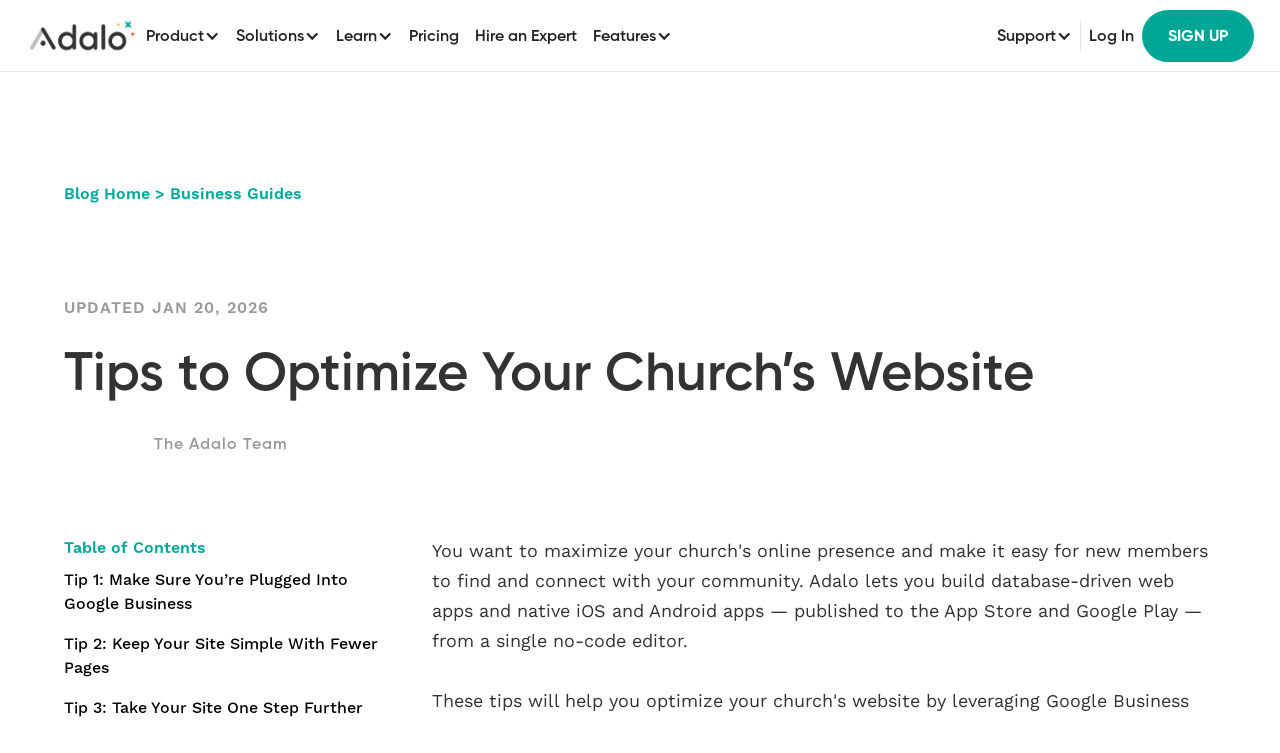

--- FILE ---
content_type: text/html
request_url: https://www.adalo.com/posts/tips-to-optimize-your-churchs-website
body_size: 27009
content:
<!DOCTYPE html><!-- Last Published: Mon Jan 19 2026 21:31:45 GMT+0000 (Coordinated Universal Time) --><html data-wf-domain="www.adalo.com" data-wf-page="643eb02922ee5ea4191efae3" data-wf-site="5d123a0e13543973a9665271" lang="en" data-wf-collection="643eb02922ee5e33cc1efb65" data-wf-item-slug="tips-to-optimize-your-churchs-website"><head><meta charset="utf-8"/><title>Tips to Optimize Your Church’s Website | Adalo Blog</title><meta content="In this article, we’ll introduce you to a few tips that you can use to enhance your church website’s design to bring in more visitors." name="description"/><meta content="Tips to Optimize Your Church’s Website | Adalo Blog" property="og:title"/><meta content="In this article, we’ll introduce you to a few tips that you can use to enhance your church website’s design to bring in more visitors." property="og:description"/><meta content="https://cdn.prod.website-files.com/5d123a0e13543962b1665276/66f168ae4d4ccb7d0e6c1820_adalo-imagery.avif" property="og:image"/><meta content="Tips to Optimize Your Church’s Website | Adalo Blog" property="twitter:title"/><meta content="In this article, we’ll introduce you to a few tips that you can use to enhance your church website’s design to bring in more visitors." property="twitter:description"/><meta content="https://cdn.prod.website-files.com/5d123a0e13543962b1665276/66f168ae4d4ccb7d0e6c1820_adalo-imagery.avif" property="twitter:image"/><meta property="og:type" content="website"/><meta content="summary_large_image" name="twitter:card"/><meta content="width=device-width, initial-scale=1" name="viewport"/><meta content="google-site-verification=LXu9rKjFpazinYMlbQZwSNj74ZVx5AylrsIs-dtip8A" name="google-site-verification"/><link href="https://cdn.prod.website-files.com/5d123a0e13543973a9665271/css/adalo.shared.ee7221991.min.css" rel="stylesheet" type="text/css" integrity="sha384-7nIhmRhBBiIwogy7+kjN9FhEzWiUkXLXXZRAeV6i8n5/A2gn6aPubnn0cOjPrxoh" crossorigin="anonymous"/><link href="https://cdn.prod.website-files.com/5d123a0e13543973a9665271/css/adalo.643eb02922ee5ea4191efae3-0250f4b2d.min.css" rel="stylesheet" type="text/css" integrity="sha384-I8jPwvFbuWCJCcVWSCwvVkn/hGhDIybWWXl7StYMXkGBT7CHwGmhXcoQ0t3z3Lpe" crossorigin="anonymous"/><script type="text/javascript">!function(o,c){var n=c.documentElement,t=" w-mod-";n.className+=t+"js",("ontouchstart"in o||o.DocumentTouch&&c instanceof DocumentTouch)&&(n.className+=t+"touch")}(window,document);</script><link href="https://cdn.prod.website-files.com/5d123a0e13543973a9665271/5d129bdf7a7a1a22f8f1fbbc_Adalo-Favicon.png" rel="shortcut icon" type="image/x-icon"/><link href="https://cdn.prod.website-files.com/5d123a0e13543973a9665271/5d129c1a1112606168c32d93_Adalo-Webclip.png" rel="apple-touch-icon"/><link href="https://www.adalo.com/posts/tips-to-optimize-your-churchs-website" rel="canonical"/><link href="rss.xml" rel="alternate" title="RSS Feed" type="application/rss+xml"/><script>
  // Check if the current URL contains query parameters
  if (window.location.search) {
    const meta = document.createElement('meta');
    meta.name = 'robots';
    meta.content = 'noindex';
    document.head.appendChild(meta);
  }
</script>

<style>
/* Style tables in Rich Text fields */
.w-richtext table {
  width: 100%;
  border-collapse: collapse;
  margin: 20px 0;
}

.w-richtext table th,
.w-richtext table td {
  border: 1px solid #ddd;
  padding: 12px;
  text-align: left;
}

.w-richtext table th {
  background-color: #f2f2f2;
  font-weight: bold;
}

.w-richtext table tr:nth-child(even) {
  background-color: #f9f9f9;
}

.w-richtext table tr:hover {
  background-color: #f5f5f5;
}
</style>

<style>
  body {
  -moz-font-feature-settings: "liga" on;
  -moz-osx-font-smoothing: grayscale;
  -webkit-font-smoothing: antialiased;
  font-feature-settings: "liga" on;
  text-rendering: optimizeLegibility;
}

select i {
   margin-right: 0.5rem;
  }
</style>


<!-- Global site tag (gtag.js) - Google Ads: 688666854  <script async src="https://www.googletagmanager.com/gtag/js?id=AW-688666854"></script> <script> window.dataLayer = window.dataLayer || []; function gtag(){dataLayer.push(arguments);} gtag('js', new Date()); gtag('config', 'AW-688666854'); </script>-->

<!-- Google Tag Manager -->
<script>
    document.addEventListener('DOMContentLoaded', () => {
        setTimeout(initGTM, 6000);
    });
    document.addEventListener('scroll', initGTMOnEvent);
    document.addEventListener('mousemove', initGTMOnEvent);
    document.addEventListener('touchstart', initGTMOnEvent);
    function initGTMOnEvent(event) {
        initGTM();
        event.currentTarget.removeEventListener(event.type, initGTMOnEvent);
    }
    function initGTM() {
        if (window.gtmDidInit) {
            return false;
        }
        window.gtmDidInit = true;
        (function (w, d, s, l, i) {
            w[l] = w[l] || []; w[l].push({
                'gtm.start':
                    new Date().getTime(), event: 'gtm.js'
            }); var f = d.getElementsByTagName(s)[0],
                j = d.createElement(s), dl = l != 'dataLayer' ? '&l=' + l : ''; j.async = true; j.src =
                    'https://www.googletagmanager.com/gtm.js?id=' + i + dl; f.parentNode.insertBefore(j, f);
        })(window, document, 'script', 'dataLayer', 'GTM-KSCWMSLF');
       


    }
</script>
<!-- End Google Tag Manager -->
<script>
    window.dataLayer = window.dataLayer || [];
    function gtag() { dataLayer.push(arguments); }
    gtag('consent', 'default', {
        'ad_storage': 'denied',
        'ad_user_data': 'denied',
        'ad_personalization': 'denied',
        'analytics_storage': 'denied'
    });
    gtag('consent', 'update', {
        'ad_storage': 'granted',
        'ad_user_data': 'granted',
        'ad_personalization': 'granted',
        'analytics_storage': 'granted'
    });
</script>


<!--<script id="profitwell-js" data-pw-auth="6320410a61855c1ec28d127c95d9c256">
        (function(i,s,o,g,r,a,m){i[o]=i[o]||function(){(i[o].q=i[o].q||[]).push(arguments)};
        a=s.createElement(g);m=s.getElementsByTagName(g)[0];a.async=1;a.src=r+'?auth='+
        s.getElementById(o+'-js').getAttribute('data-pw-auth');m.parentNode.insertBefore(a,m);
        })(window,document,'profitwell','script','https://public.profitwell.com/js/profitwell.js');
        profitwell('start', {});
</script>-->

<meta name="facebook-domain-verification" content="8vlyl0dc1mad68p590f94o26z72f6m" />

<link rel="alternate" hreflang="en" href="https://www.adalo.com">
<link rel="alternate" hreflang="ja" href="https://ja.adalo.com">
<link rel="alternate" hreflang="fr" href="https://fr.adalo.com">
<link rel="alternate" hreflang="es" href="https://es.adalo.com">
<link rel="alternate" hreflang="ru" href="https://ru.adalo.com">
<link rel="alternate" hreflang="x-default" href="https://www.adalo.com">

<link rel="preconnect" href="cdn.prod.website-files.com">

<!--<script type="text/javascript" src="https://cdn.weglot.com/weglot.min.js" async></script>
<script>
window.onload = function(e){ 
     Weglot.initialize({
        api_key: 'wg_2e40258384bdff08a6b9f1a8409186bb9'
    }); 
};

</script>-->

<script>
    window.__positional_config = {
        customerId: "2779e8d5-0177-4d7f-83d6-525ed5a34c87",
      };
</script>

<!--<script defer src="https://assets.positional-bucket.com/positional.min.js"></script>-->
<meta name="google-site-verification" content="lwRmNkQcH6ypjrKHQ7wKlPyN8qYbgtS4yiBE9ORZqKE" />

<!-- This script is managed by Finsweet Cookie Consent 
<script type="fs-consent" fs-consent-categories="marketing">!function(f,b,e,v,n,t,s){if(f.fbq)return;n=f.fbq=function(){n.callMethod?n.callMethod.apply(n,arguments):n.queue.push(arguments)};if(!f._fbq)f._fbq=n;n.push=n;n.loaded=!0;n.version='2.0';n.agent='plwebflow';n.queue=[];t=b.createElement(e);t.async=!0;t.src=v;s=b.getElementsByTagName(e)[0];s.parentNode.insertBefore(t,s)}(window,document,'script','https://connect.facebook.net/en_US/fbevents.js');fbq('init', '3244775698928452');fbq('track', 'PageView');</script>-->

<!-- Start VWO Async SmartCode -->
<link rel="preconnect" href="https://dev.visualwebsiteoptimizer.com" />
<script type='text/javascript' id='vwoCode'>
window._vwo_code || (function() {
var account_id=1080621,
version=2.1,
settings_tolerance=2000,
hide_element='body',
hide_element_style = 'opacity:0 !important;filter:alpha(opacity=0) !important;background:none !important;transition:none !important;',
/* DO NOT EDIT BELOW THIS LINE */
f=false,w=window,d=document,v=d.querySelector('#vwoCode'),cK='_vwo_'+account_id+'_settings',cc={};try{var c=JSON.parse(localStorage.getItem('_vwo_'+account_id+'_config'));cc=c&&typeof c==='object'?c:{}}catch(e){}var stT=cc.stT==='session'?w.sessionStorage:w.localStorage;code={nonce:v&&v.nonce,use_existing_jquery:function(){return typeof use_existing_jquery!=='undefined'?use_existing_jquery:undefined},library_tolerance:function(){return typeof library_tolerance!=='undefined'?library_tolerance:undefined},settings_tolerance:function(){return cc.sT||settings_tolerance},hide_element_style:function(){return'{'+(cc.hES||hide_element_style)+'}'},hide_element:function(){if(performance.getEntriesByName('first-contentful-paint')[0]){return''}return typeof cc.hE==='string'?cc.hE:hide_element},getVersion:function(){return version},finish:function(e){if(!f){f=true;var t=d.getElementById('_vis_opt_path_hides');if(t)t.parentNode.removeChild(t);if(e)(new Image).src='https://dev.visualwebsiteoptimizer.com/ee.gif?a='+account_id+e}},finished:function(){return f},addScript:function(e){var t=d.createElement('script');t.type='text/javascript';if(e.src){t.src=e.src}else{t.text=e.text}v&&t.setAttribute('nonce',v.nonce);d.getElementsByTagName('head')[0].appendChild(t)},load:function(e,t){var n=this.getSettings(),i=d.createElement('script'),r=this;t=t||{};if(n){i.textContent=n;d.getElementsByTagName('head')[0].appendChild(i);if(!w.VWO||VWO.caE){stT.removeItem(cK);r.load(e)}}else{var o=new XMLHttpRequest;o.open('GET',e,true);o.withCredentials=!t.dSC;o.responseType=t.responseType||'text';o.onload=function(){if(t.onloadCb){return t.onloadCb(o,e)}if(o.status===200||o.status===304){_vwo_code.addScript({text:o.responseText})}else{_vwo_code.finish('&e=loading_failure:'+e)}};o.onerror=function(){if(t.onerrorCb){return t.onerrorCb(e)}_vwo_code.finish('&e=loading_failure:'+e)};o.send()}},getSettings:function(){try{var e=stT.getItem(cK);if(!e){return}e=JSON.parse(e);if(Date.now()>e.e){stT.removeItem(cK);return}return e.s}catch(e){return}},init:function(){if(d.URL.indexOf('__vwo_disable__')>-1)return;var e=this.settings_tolerance();w._vwo_settings_timer=setTimeout(function(){_vwo_code.finish();stT.removeItem(cK)},e);var t;if(this.hide_element()!=='body'){t=d.createElement('style');var n=this.hide_element(),i=n?n+this.hide_element_style():'',r=d.getElementsByTagName('head')[0];t.setAttribute('id','_vis_opt_path_hides');v&&t.setAttribute('nonce',v.nonce);t.setAttribute('type','text/css');if(t.styleSheet)t.styleSheet.cssText=i;else t.appendChild(d.createTextNode(i));r.appendChild(t)}else{t=d.getElementsByTagName('head')[0];var i=d.createElement('div');i.style.cssText='z-index: 2147483647 !important;position: fixed !important;left: 0 !important;top: 0 !important;width: 100% !important;height: 100% !important;background: white !important;display: block !important;';i.setAttribute('id','_vis_opt_path_hides');i.classList.add('_vis_hide_layer');t.parentNode.insertBefore(i,t.nextSibling)}var o=window._vis_opt_url||d.URL,s='https://dev.visualwebsiteoptimizer.com/j.php?a='+account_id+'&u='+encodeURIComponent(o)+'&vn='+version;if(w.location.search.indexOf('_vwo_xhr')!==-1){this.addScript({src:s})}else{this.load(s+'&x=true')}}};w._vwo_code=code;code.init();})();
</script>
<!-- End VWO Async SmartCode --><link rel="alternate" href="https://www.adalo.com/posts/tips-to-optimize-your-churchs-website" hreflang="x-default" />
<link rel="alternate" href="https://www.adalo.com/posts/tips-to-optimize-your-churchs-website" hreflang="en" />
<link rel="alternate" href="https://fr.adalo.com/posts/tips-to-optimize-your-churchs-website" hreflang="fr" />
<link rel="alternate" href="https://es.adalo.com/posts/tips-to-optimize-your-churchs-website" hreflang="es" />
<link rel="alternate" href="https://ja.adalo.com/posts/tips-to-optimize-your-churchs-website" hreflang="ja" />
<link rel="alternate" href="https://bt-pr.adalo.com/posts/tips-to-optimize-your-churchs-website" hreflang="pt-BR" />
<link rel="alternate" href="https://ru.adalo.com/posts/tips-to-optimize-your-churchs-website" hreflang="ru" />
<!-- [Attributes by Finsweet] Powerful Rich Text -->
<script defer src="https://cdn.jsdelivr.net/npm/@finsweet/attributes-richtext@1/richtext.js"></script>

<meta property="og:type" content="article">
<meta property="og:title" content="Tips to Optimize Your Church’s Website">
<meta property="og:description" content="In this article, we’ll introduce you to a few tips that you can use to enhance your church website’s design to bring in more visitors. ">
<meta property="og:url" content="https://www.adalo.com/posts/tips-to-optimize-your-churchs-website">
<!-- [Attributes by Finsweet] Table of Contents -->
<script defer src="https://cdn.jsdelivr.net/npm/@finsweet/attributes-toc@1/toc.js"></script>
<!-- [Webflow Friendly Components by Francesco Castronuovo] Opened Dropdown On Page Load -->
<script async src="https://cdn.jsdelivr.net/gh/francesco-castronuovo/opened-dropdown@1.3.0/main.js"></script>
<script type="application/ld+json">
{
  "@context": "https://schema.org",
  "@type": "BreadcrumbList",
  "itemListElement": [{
    "@type": "ListItem",
    "position": 1,
    "name": "Home",
    "item": "https://www.adalo.com"
  },{
    "@type": "ListItem",
    "position": 2,
    "name": "Blog",
    "item": "https://adalo.com/blog"
  },{
    "@type": "ListItem",
    "position": 3,
    "name": "Business Guides",
    "item": "https://adalo.com/business-guides"
  },{
    "@type": "ListItem",
    "position": 4,
    "name": "Tips to Optimize Your Church’s Website",
    "item": "https://example.com/tips-to-optimize-your-churchs-website"
  }]
}
</script>
<script>
{
  "@context": "http://schema.org",
  "@type": "Article",
  "mainEntityOfPage": {
    "@type": "WebPage",
    "@id": "https://www.adalo.com/posts/tips-to-optimize-your-churchs-website"
  },
  "headline": "Tips to Optimize Your Church’s Website",
  "description": "In this article, we’ll introduce you to a few tips that you can use to enhance your church website’s design to bring in more visitors. ",
  "image": {
    "@type": "ImageObject",
    "url": "https://cdn.prod.website-files.com/5d123a0e13543962b1665276/66f168ae4d4ccb7d0e6c1820_adalo-imagery.avif",
    "height": 800,
    "width": 1200
  },
  "author": {
    "@type": "Person",
    "name": "The Adalo Team",
    "url": "https://www.adalo.com/team-members/the-adalo-team"
  },
  "publisher": {
    "@type": "Organization",
    "name": "Adalo",
    "logo": {
      "@type": "ImageObject",
      "url": "https://assets-global.website-files.com/5d123a0e13543973a9665271/5d123bef06b9a863a21eefa0_Adalo-Logo-Large-Transparent-p-500.png",
      "width": 600,
      "height": 60
    }
  },
  "datePublished": "Jan 30, 2024",
  "dateModified": "Jan 20, 2026"
}
</script></head><body><div class="page-wrapper"><div class="global-styles w-embed"><style>
/* Reset and base styles for the CTA container */
[fs-richtext-component="rich-academy"] .rich-cta {
  display: flex;
  align-items: center;
  background-color: #f5f5f5;
  border-radius: 16px;
  padding: 20px;
  margin: 20px 0;
  box-shadow: 0 2px 10px rgba(0, 0, 0, 0.1);
}

/* Logo styles */
.rich-cta_logo {
  max-height: 50px !important;
  margin-top: 0px !important;
  margin-bottom: 32px !important;
}

.rich-cta_logo.is-smaller {
  max-height: 32px !important;
  margin-top: 0px !important;
  margin-bottom: 16px !important;
}


/* Content container styles */
.rich-cta_content {
  flex: 1;
}

/* Title styles */
.rich-cta_title {
  font-size: 32px;
  font-weight: bold;
  color: #333;
}

/* Text styles */
.rich-cta_text {
  font-size: 18px;
  color: #000;
}

/* Button styles */
.rich-cta_content .button {
  display: inline-block !important;
  padding: 10px 20px !important;
  background-color: #FFD700 !important;
  color: #333 !important;
  text-decoration: none !important;
  border-radius: 100px !important;
  border-color: #FFD700 !important;
  font-weight: bold !important;
  transition: background-color 0.3s ease;
}

.rich-cta_content .button:hover {
  background-color: #FFC700;
}

/* Image styles */
.rich-cta_image {
  max-width: 530px;
  margin-bottom: 0px !important;
}

/* Responsive adjustments */
@media (max-width: 768px) {
  [fs-richtext-component="rich-academy"] .rich-cta {
    flex-direction: column;
    text-align: center;
  }
  
  .rich-cta_logo {
    margin-right: 0;
    margin-bottom: 15px;
  }
  
  .rich-cta_image {
    margin-top: 15px;
    max-width: 100%;
  }
}
/* Snippet gets rid of top margin on first element in any rich text*/
.w-richtext>:first-child {
	margin-top: 0;
}

/* Snippet gets rid of bottom margin on last element in any rich text*/
.w-richtext>:last-child, .w-richtext ol li:last-child, .w-richtext ul li:last-child {
    margin-bottom: 0;
}

/* Snippet makes all link elements listed below to inherit color from their parent */

/* a, 
.w-tab-link,
.w-nav-link,
.w-dropdown-btn,
.w-dropdown-toggle,
.w-dropdown-link
{
color: inherit;
}

/* Snippet prevents all click and hover interaction with an element */
.clickable-off {
  pointer-events: none;
}

/* Snippet enables all click and hover interaction with an element */
.clickable-on{
  pointer-events: auto;
}

/* Snippet enables you to add class of div-square which creates and maintains a 1:1 dimension of a div.*/
.div-square::after {
  content: "";
  display: block;
  padding-bottom: 100%;
}

/*Hide focus outline for main content element*/
    main:focus-visible {
    outline: -webkit-focus-ring-color auto 0px;
}

/* Make sure containers never lose their center alignment*/
.container-medium, .container-small, .container-large {
  margin-right: auto !important;
  margin-left: auto !important;
}

/*Reset selects, buttons, and links styles*/
.w-input, .w-select, a {
color: inherit;
text-decoration: inherit;
font-size: inherit;
}

/*Apply "..." after 3 lines of text */
.text-style-3lines {
    display: -webkit-box;
    overflow: hidden;
    -webkit-line-clamp: 3;
    -webkit-box-orient: vertical;
}

/* Apply "..." after 2 lines of text */
.text-style-2lines {
    display: -webkit-box;
    overflow: hidden;
    -webkit-line-clamp: 2;
    -webkit-box-orient: vertical;
}
/* Apply "..." at 100% width */
.truncate-width { 
		width: 100%; 
    white-space: nowrap; 
    overflow: hidden; 
    text-overflow: ellipsis; 
}
/* Removes native scrollbar */
.no-scrollbar {
    -ms-overflow-style: none;  // IE 10+
    overflow: -moz-scrollbars-none;  // Firefox
}

.no-scrollbar::-webkit-scrollbar {
    display: none; // Safari and Chrome
}

</style></div><div class="navbar11_wrapper"><div data-animation="default" class="navbar11_component w-nav" data-easing2="ease" fs-scrolldisable-element="smart-nav" data-easing="ease" data-collapse="medium" data-w-id="a45f748b-6df5-26f3-2add-4c8c3e0947ce" role="banner" data-duration="400"><div class="navbar11_container"><a href="/" class="navbar11_logo-link w-nav-brand"><img src="https://cdn.prod.website-files.com/5d123a0e13543973a9665271/5d123bef06b9a863a21eefa0_Adalo-Logo-Large-Transparent.webp" loading="eager" width="2000" height="615" alt="" srcset="https://cdn.prod.website-files.com/5d123a0e13543973a9665271/5d123bef06b9a863a21eefa0_Adalo-Logo-Large-Transparent-p-500.png 500w, https://cdn.prod.website-files.com/5d123a0e13543973a9665271/5d123bef06b9a863a21eefa0_Adalo-Logo-Large-Transparent.webp 2000w" sizes="(max-width: 479px) 98vw, (max-width: 767px) 99vw, (max-width: 2000px) 100vw, 2000px" class="navbar11_logo"/></a><nav role="navigation" class="navbar11_menu is-page-height-tablet w-nav-menu"><div class="navbar11_menu-left"><div data-hover="false" data-delay="200" data-w-id="a45f748b-6df5-26f3-2add-4c8c3e0947d4" class="navbar11_menu-dropdown w-dropdown"><div class="navbar11_dropdown-toggle w-dropdown-toggle"><div>Product</div><div class="dropdown-icon w-icon-dropdown-toggle"></div></div><nav class="navbar11_dropdown-list w-dropdown-list"><div class="navbar11_dropdown-link-list"><a href="/product" class="navbar11_dropdown-link w-inline-block"><div class="navbar11_text-wrapper"><div>Product</div></div></a><a href="https://www.adalo.com/features/responsive-design" class="navbar11_dropdown-link w-inline-block"><div class="navbar11_text-wrapper"><div>Responsive Design</div></div></a><a href="https://www.adalo.com/features/publishing" class="navbar11_dropdown-link w-inline-block"><div class="navbar11_text-wrapper"><div>Publishing</div></div></a><a href="/marketplace" class="navbar11_dropdown-link w-inline-block"><div class="navbar11_text-wrapper"><div>Premium Components</div></div></a><a href="/app-templates" class="navbar11_dropdown-link w-inline-block"><div class="navbar11_text-wrapper"><div>App Templates</div></div></a><a href="/made-in-adalo" class="navbar11_dropdown-link w-inline-block"><div class="navbar11_text-wrapper"><div>#MadeInAdalo</div></div></a><a href="/showcase" class="navbar11_dropdown-link w-inline-block"><div class="navbar11_text-wrapper"><div>What You Can Make</div></div></a><a href="/google-sheets" class="navbar11_dropdown-link w-inline-block"><div class="navbar11_text-wrapper"><div>Turn Google Sheets into an app</div></div></a><a href="/excel" class="navbar11_dropdown-link w-inline-block"><div class="navbar11_text-wrapper"><div>Turn Excel into an app</div></div></a><a href="/airtable" class="navbar11_dropdown-link w-inline-block"><div class="navbar11_text-wrapper"><div>Turn Airtable into an app</div></div></a></div></nav></div><div data-hover="false" data-delay="200" data-w-id="a45f748b-6df5-26f3-2add-4c8c3e0947ef" class="navbar11_menu-dropdown w-dropdown"><div class="navbar11_dropdown-toggle w-dropdown-toggle"><div>Solutions</div><div class="dropdown-icon w-icon-dropdown-toggle"></div></div><nav class="navbar11_dropdown-list w-dropdown-list"><div class="navbar11_dropdown-link-list"><a href="/businesses-organizations" class="navbar11_dropdown-link w-inline-block"><div class="navbar11_text-wrapper"><div>Businesses &amp; Organizations</div></div></a><a href="/freelancers-agencies" class="navbar11_dropdown-link w-inline-block"><div class="navbar11_text-wrapper"><div>Freelancers &amp; Agencies</div></div></a><a href="/startup-founders" class="navbar11_dropdown-link w-inline-block"><div class="navbar11_text-wrapper"><div>Startup Founders</div></div></a><a href="/enterprise" class="navbar11_dropdown-link w-inline-block"><div class="navbar11_text-wrapper"><div>Enterprise</div></div></a><a href="/hire-an-expert" class="navbar11_dropdown-link is-button w-inline-block"><div class="navbar11_text-wrapper"><div class="text-weight-semibold">Hire an Expert!</div></div></a></div></nav></div><div data-hover="false" data-delay="200" data-w-id="a45f748b-6df5-26f3-2add-4c8c3e094806" class="navbar11_menu-dropdown w-dropdown"><div class="navbar11_dropdown-toggle w-dropdown-toggle"><div>Learn</div><div class="dropdown-icon w-icon-dropdown-toggle"></div></div><nav class="navbar11_dropdown-list w-dropdown-list"><div class="navbar11_dropdown-link-list"><a href="https://appacademy.adalo.com/" target="_blank" class="navbar11_dropdown-link w-inline-block"><div class="navbar11_text-wrapper"><div>Adalo App Academy 🆕</div></div></a><a href="/the-future-is-no-code/conclusions" target="_blank" class="navbar11_dropdown-link w-inline-block"><div class="navbar11_text-wrapper"><div>The Future of No-Code</div></div></a><a href="/blog" class="navbar11_dropdown-link w-inline-block"><div class="navbar11_text-wrapper"><div>Blog</div></div></a><a href="/about-us" class="navbar11_dropdown-link w-inline-block"><div class="navbar11_text-wrapper"><div>Our Story</div></div></a><a href="/learn" class="navbar11_dropdown-link w-inline-block"><div class="navbar11_text-wrapper"><div>All Resources</div></div></a></div></nav></div><div data-hover="false" data-delay="200" data-w-id="a45f748b-6df5-26f3-2add-4c8c3e094821" class="navbar11_menu-dropdown show-tablet w-dropdown"><div class="navbar11_dropdown-toggle w-dropdown-toggle"><div>Support</div><div class="dropdown-icon w-icon-dropdown-toggle"></div></div><nav class="navbar11_dropdown-list w-dropdown-list"><div class="navbar11_dropdown-link-list"><a href="https://help.adalo.com/" target="_blank" class="navbar11_dropdown-link w-inline-block"><div class="navbar11_text-wrapper"><div>Help Docs</div></div></a><a href="https://forum.adalo.com/" target="_blank" class="navbar11_dropdown-link w-inline-block"><div class="navbar11_text-wrapper"><div>Community Forum</div></div></a><a href="https://appacademy.adalo.com/" target="_blank" class="navbar11_dropdown-link w-inline-block"><div class="navbar11_text-wrapper"><div>Adalo App Academy 🆕</div></div></a><a href="https://info.adalo.com/submit-a-support-ticket" target="_blank" class="navbar11_dropdown-link w-inline-block"><div class="navbar11_text-wrapper"><div>Submit a Ticket</div></div></a><a href="https://app.changebot.ai/updates/adalo" target="_blank" class="navbar11_dropdown-link w-inline-block"><div class="navbar11_text-wrapper"><div>Changelog</div></div></a></div></nav></div><a href="/pricing" class="navbar11_link w-nav-link">Pricing</a><a href="/hire-an-expert" class="navbar11_link w-nav-link">Hire an Expert</a><div data-hover="false" data-delay="200" data-w-id="97bc3033-2b87-c862-e002-3c677ffe2aef" class="navbar11_menu-dropdown w-dropdown"><div class="navbar11_dropdown-toggle w-dropdown-toggle"><div>Features</div><div class="dropdown-icon w-icon-dropdown-toggle"></div><div class="w-embed"><style>
@media screen and (min-width: 1440px) {
    .navbar11_dropdown-toggle.w--open {
        display: flex !important;
    }
}
</style></div></div><nav class="navbar11_dropdown-list navbar11_dropdown-features-list w-dropdown-list"><div class="navbar11_dropdown-link-list navbar11_dropdown-link-list-2-columns"><div class="navbar11_dropdown-link-list-2-columns-right"><div class="navbar11-features-category"><div class="navbar11-features-subheading">USER MANAGEMENT</div><a href="https://adalo.com/features/account-settings-feature-template" class="navbar11_dropdown-link w-inline-block"><div class="navbar11_text-wrapper"><div>Account Settings</div></div></a><a href="https://adalo.com/features/browse-users-feature-template" class="navbar11_dropdown-link w-inline-block"><div class="navbar11_text-wrapper"><div>Browse and Manage Users</div></div></a><a href="https://adalo.com/features/user-profile-account-settings-feature-template" class="navbar11_dropdown-link w-inline-block"><div class="navbar11_text-wrapper"><div>User Profile and Account Settings</div></div></a><a href="https://adalo.com/features/user-admin-dashboard-feature-template" class="navbar11_dropdown-link w-inline-block"><div class="navbar11_text-wrapper"><div>User Admin Dashboard</div></div></a></div><div class="navbar11-features-category"><div class="navbar11-features-subheading">BROWSING AND LISTINGS</div><a href="https://www.adalo.com/feature-template-detail-pages/templates-browse-purchase-manage-classes" class="navbar11_dropdown-link w-inline-block"><div class="navbar11_text-wrapper"><div>Class Purchase and Management</div></div></a><a href="https://adalo.com/features/browse-classes-feature-template" class="navbar11_dropdown-link w-inline-block"><div class="navbar11_text-wrapper"><div>Browse Classes</div></div></a><a href="https://adalo.com/features/browse-dates-feature-template" class="navbar11_dropdown-link w-inline-block"><div class="navbar11_text-wrapper"><div>Browse Dates</div></div></a><a href="https://adalo.com/features/browse-home-listings-feature-template" class="navbar11_dropdown-link w-inline-block"><div class="navbar11_text-wrapper"><div>Browse Home Listings</div></div></a><a href="https://adalo.com/features/classes-admin-dashboard-feature-template" class="navbar11_dropdown-link w-inline-block"><div class="navbar11_text-wrapper"><div>Classes Admin Dashboard</div></div></a></div><div class="navbar11-features-category"><div class="navbar11-features-subheading">TASK AND ACTIVITY MANAGEMENT</div><a href="https://adalo.com/features/assign-tasks-feature-template" class="navbar11_dropdown-link w-inline-block"><div class="navbar11_text-wrapper"><div>Assign and Manage Tasks</div></div></a><a href="https://adalo.com/features/workout-assignment-feature-template" class="navbar11_dropdown-link w-inline-block"><div class="navbar11_text-wrapper"><div>Workout Assignment</div></div></a></div></div><div class="navbar11_dropdown-link-list-2-columns-right"><div class="navbar11-features-category"><div class="navbar11-features-subheading">CONTENT AND MEDIA</div><a href="https://adalo.com/features/announcements-notifications-feature-template" class="navbar11_dropdown-link w-inline-block"><div class="navbar11_text-wrapper"><div>Announcements and Notifications</div></div></a><a href="https://adalo.com/features/image-carousel-feature-template" class="navbar11_dropdown-link w-inline-block"><div class="navbar11_text-wrapper"><div>Image Carousel</div></div></a><a href="https://adalo.com/features/social-media-feed-feature-template" class="navbar11_dropdown-link w-inline-block"><div class="navbar11_text-wrapper"><div>Social Media Feed</div></div></a></div><div class="navbar11-features-category"><div class="navbar11-features-subheading">MESSAGING AND COMMUNICATION</div><a href="https://adalo.com/features/group-messaging-feature-template" class="navbar11_dropdown-link w-inline-block"><div class="navbar11_text-wrapper"><div>Group Messaging</div></div></a><a href="https://adalo.com/features/user-chat-feature-template" class="navbar11_dropdown-link w-inline-block"><div class="navbar11_text-wrapper"><div>User Chat</div></div></a></div><div class="navbar11-features-category"><div class="navbar11-features-subheading">DOCUMENT AND LISTING MANAGEMENT</div><a href="https://adalo.com/features/agree-and-sign-feature-template" class="navbar11_dropdown-link w-inline-block"><div class="navbar11_text-wrapper"><div>Agree and Sign Documents</div></div></a><a href="https://adalo.com/features/external-collections" class="navbar11_dropdown-link w-inline-block"><div class="navbar11_text-wrapper"><div>External Collections Integration</div></div></a></div></div></div></nav></div></div><div class="navbar11_menu-buttons"><div data-hover="false" data-delay="200" data-w-id="a45f748b-6df5-26f3-2add-4c8c3e094841" class="navbar11_menu-dropdown hide-tablet w-dropdown"><div class="navbar11_dropdown-toggle w-dropdown-toggle"><div>Support</div><div class="dropdown-icon w-icon-dropdown-toggle"></div></div><nav class="navbar11_dropdown-list w-dropdown-list"><div class="navbar11_dropdown-link-list"><a href="https://help.adalo.com/" target="_blank" class="navbar11_dropdown-link w-inline-block"><div class="navbar11_text-wrapper"><div>Help Docs</div></div></a><a href="https://forum.adalo.com/" target="_blank" class="navbar11_dropdown-link w-inline-block"><div class="navbar11_text-wrapper"><div>Community Forum</div></div></a><a href="https://appacademy.adalo.com/" target="_blank" class="navbar11_dropdown-link w-inline-block"><div class="navbar11_text-wrapper"><div>Adalo App Academy 🆕</div></div></a><a href="https://info.adalo.com/submit-a-support-ticket" target="_blank" class="navbar11_dropdown-link w-inline-block"><div class="navbar11_text-wrapper"><div>Submit a Ticket</div></div></a><a href="https://adalo.canny.io/" target="_blank" class="navbar11_dropdown-link w-inline-block"><div class="navbar11_text-wrapper"><div>Roadmap</div></div></a></div></nav></div><div class="divider"></div><a href="https://app.adalo.com/" target="_blank" class="navbar11_link is-login w-nav-link">Log In</a><a href="https://app.adalo.com/signup" target="_blank" class="button is-button-small w-button">sign up</a></div></nav><div class="navbar11_menu-button w-nav-button"><div class="menu-icon1"><div class="menu-icon1_line-top"></div><div class="menu-icon1_line-middle"><div class="menu-icon_line-middle-inner"></div></div><div class="menu-icon1_line-bottom"></div></div></div></div></div></div><div class="blog-wrapper"><main class="main-wrapper"><div class="title-section blog-post"><div class="container-3 cc-center"><div class="text-container margin-bottom margin-medium"><div class="margin-bottom margin-huge"><a href="/blog" class="breadcrumb-link">Blog Home &gt; </a><a href="/category/business-guides" class="breadcrumb-link">Business Guides</a></div><div class="section-title-text"><div class="w-embed"><div style="font-size: 16px; color: #999; font-weight: 600;">
Updated Jan 20, 2026</div></div></div><h1 class="h1 blog">Tips to Optimize Your Church’s Website</h1><div class="post-author-text cc-center"><img src="https://cdn.prod.website-files.com/5d123a0e13543962b1665276/5ed7a948924c17a4d2abb531_adalo-circle-logo.avif" loading="eager" width="75" height="85" alt="" class="author-image-wrapper"/><a href="/team-members/the-adalo-team" class="post-author">The Adalo Team</a></div></div></div></div></main><section class="section_content27"><div class="content27_component"><div id="w-node-_33b0165d-15dd-b493-aa90-9fd9ce07baba-191efae3" class="content27_sidebar"><div class="toc-header">Table of Contents</div><div class="post-toc-container"><a fs-toc-element="link" href="#" class="toc-link">Text Link</a></div><div class="social-circle-container"><a href="https://twitter.com/intent/tweet?" target="_blank" class="social-circle w-inline-block"><img src="https://cdn.prod.website-files.com/5d123a0e13543973a9665271/65c29c65a41b9347504aaa91_Twitter-X-White-Logo-PNG%201.svg" loading="lazy" alt="" class="image-193"/></a><a href="https://www.facebook.com/sharer/sharer.php?u=&amp;t=" target="_blank" class="social-circle w-inline-block"><img src="https://cdn.prod.website-files.com/5d123a0e13543973a9665271/65c2a00b13f4b995d39e6823_fb.svg" loading="lazy" alt="" class="image-193"/></a><a href="http://www.linkedin.com/shareArticle?mini=true&amp;url=&amp;title=&amp;summary=&amp;source=" target="_blank" class="social-circle w-inline-block"><img src="https://cdn.prod.website-files.com/5d123a0e13543973a9665271/65c2a02e5e52092f4b5d0000_ln.svg" loading="lazy" alt="" class="image-193"/></a><a href="https://instagram.com" target="_blank" class="social-circle w-inline-block"><img src="https://cdn.prod.website-files.com/5d123a0e13543973a9665271/65c29fd6dd3b8b26d95d966d_instagram.svg" loading="lazy" alt="" class="image-193"/></a></div><div class="sidebar-cta-block background-gradient-red"><img src="https://cdn.prod.website-files.com/5d123a0e13543973a9665271/5d129df17a65fcf6e0b73e08_Adalo-Logo-Large-Transparent-White.webp" loading="lazy" sizes="239.4765625px, 237.5px" srcset="https://cdn.prod.website-files.com/5d123a0e13543973a9665271/5d129df17a65fcf6e0b73e08_Adalo-Logo-Large-Transparent-White-p-500.png 500w, https://cdn.prod.website-files.com/5d123a0e13543973a9665271/5d129df17a65fcf6e0b73e08_Adalo-Logo-Large-Transparent-White.webp 2000w" alt="" class="cta-logo"/><div class="cta-content"><div class="sidebar-cts-heading">Learn to Build An App - Without Coding</div><div class="text-size-tiny">Get started with Adalo in just 10 minutes</div><a href="https://app.adalo.com/signup" class="button is-button-small background-color-yellow is-smaller w-button">Start now</a></div><img src="https://cdn.prod.website-files.com/5d123a0e13543973a9665271/66ed27b3ba359330e2f14576_cta-img.png" loading="lazy" width="414" height="192" alt="" class="cta-image"/></div></div><div id="w-node-_33b0165d-15dd-b493-aa90-9fd9ce07bad6-191efae3" class="blog-content-wrapper"><div fs-toc-element="rich-text" class="rich-text blog w-richtext"><p>You want to maximize your church's online presence and make it easy for new members to find and connect with your community. Adalo lets you build database-driven web apps and native iOS and Android apps — published to the App Store and Google Play — from a single no-code editor.</p>
<p>These tips will help you optimize your church's website by leveraging Google Business tools to increase visibility and engagement.</p></div><div class="div-block-353"><img alt="" src="https://cdn.prod.website-files.com/5d123a0e13543962b1665276/66f168ae4d4ccb7d0e6c1820_adalo-imagery.avif" loading="eager" sizes="100vw" srcset="https://cdn.prod.website-files.com/5d123a0e13543962b1665276/66f168ae4d4ccb7d0e6c1820_adalo-imagery-p-500.avif 500w, https://cdn.prod.website-files.com/5d123a0e13543962b1665276/66f168ae4d4ccb7d0e6c1820_adalo-imagery-p-800.avif 800w, https://cdn.prod.website-files.com/5d123a0e13543962b1665276/66f168ae4d4ccb7d0e6c1820_adalo-imagery.avif 1920w" class="post-image home blog"/></div><div fs-richtext-element="rich-text" fs-toc-element="contents" fs-toc-offsettop="10rem" class="rich-text blog w-richtext"><h2 id=""><strong id="">Tip 1: </strong>Make Sure You’re Plugged Into Google Business&nbsp;</h2><p id="">Connecting your church website to Google Business is important because it lets<strong id=""> Google know your church exists, allows people to leave reviews, and puts your church on Google Maps</strong>. By connecting to Google Business, people will be able to find your church and its website with ease.&nbsp;</p><p id=""><strong id="">Here’s how to connect to Google Business:&nbsp;</strong></p><ol id=""><li id=""><strong id="">Go to </strong><a href="https://www.google.com/business/" id=""><strong id="">Google Business</strong></a><strong id=""> and sign into your Google Account</strong>. If you’re one of the few who doesn’t have a Google Account, no worries. Create one <a href="https://support.google.com/accounts/answer/27441?hl=en" id="">here</a>.&nbsp;</li></ol><ol start="2" id=""><li id="">Create a Google Business Profile by completing the form with all the necessary information about your church. You’ll need to <strong id="">include your church’s name, contact number, website, your church’s physical address, and service hours.&nbsp;</strong></li></ol><ol start="3" id=""><li id=""><strong id="">Find a few beautiful pictures of your church and upload them to your Google Account</strong>. You’ll want to showcase your church in a positive light, so select the best photo of your church and use it as your Google Maps cover image.&nbsp;</li></ol><ol start="4" id=""><li id=""><strong id="">Allow people to leave reviews</strong>, and get in the habit of <strong id="">posting new photos of your church from recent events</strong> to your Google Business Profile. Doing this will show people viewing your church on Google Maps that you’re actively holding fun events, and people might want to join in on the action.</li></ol><p id=""><strong id="">Google Business and Google Maps are an extension of your church's website</strong>. By maintaining these features, you’ll enhance your website and church’s appearance, which should help bring more people to your website.&nbsp;</p><figure class="w-richtext-figure-type-image w-richtext-align-fullwidth" style="max-width:775px" data-rt-type="image" data-rt-align="fullwidth" data-rt-max-width="775px"><div><img src="https://cdn.prod.website-files.com/5d123a0e13543962b1665276/696f4ce9ba2abfeaedcdcb58_66f168c9e025428a3422147a_66f168ba094d36c2df0c6973_adalo-screenshot.png" loading="lazy" alt="__wf_reserved_inherit"></div></figure><h2 id=""><strong id="">Tip 2: </strong>Keep Your Site Simple With Fewer Pages</h2><p id="">If you have a huge website with dozens of pages, it’s time to give your website design a rethink. <strong id="">Organizing all your content in an easily accessible place will enhance your design and the user experience.&nbsp;&nbsp;</strong></p><p id="">If accessing that content is a difficult task for your visitors, they will navigate away from your site. <strong id="">Include these pages on your website to tell the story of your church:</strong></p><ul id=""><li id=""><strong id="">Homepage: </strong>This is the intro page, and you<strong id=""> should include a picture or video of your church here</strong>. If you make this page eye-catching, you’ll be able to capture people’s attention, and they’ll be more likely to carry on scrolling through your site.&nbsp;</li></ul><ul id=""><li id=""><strong id="">About: </strong>Use this page to write a <strong id="">short introduction about your church</strong> and what makes your church unique. Try to give a brief summary of your particular denomination and how you apply the Bible’s lessons to this page.&nbsp;<br><br>‍<strong id="">Include your biography below the church summary</strong>. If you have multiple pastors or others who help you manage your church, include their bios as well.&nbsp;<br><br>‍<strong id="">Showcasing staff biographies will personalize your site </strong>and let site visitors get to know you and your team by reading a few sentences. This may drive them to give your church a visit.&nbsp;&nbsp;</li></ul><ul id=""><li id=""><strong id="">Contact Page: </strong>On this page, <strong id="">post a contact form that people interested in your church can fill out</strong>. Make sure they can leave their names, email addresses, phone numbers, and include some space for them to ask questions or post comments. <strong id="">Be sure to respond to people quickly</strong>, as they’ll be more likely to keep the communication going and maybe more likely to join your church.&nbsp;&nbsp;&nbsp;</li></ul><ul id=""><li id=""><strong id="">Your Church’s Message (Content Library):</strong> While you most likely have content like videos, articles, and images, it’s crucial that you <strong id="">place all your content in one easily accessible place</strong>. <br><br><strong id="">Your content library can be divided into three or more sections</strong>. For instance, one section includes videos of sermons or events, another one with a photo gallery, and a final one full of articles you wrote.&nbsp;<br><br>‍<strong id="">Consider posting links to related content on your site at the end of content articles</strong>. For example, At the end of the article about the Sermon on the Mount, include a link to a video clip showing a Bible study session where a few members of your congregation discuss its meaning to them.&nbsp;<br><br>Doing this will add more value to your content.<strong id=""> People will be able to maximize the amount of knowledge they take away from your site</strong>. This will make them want to keep coming back to your site to read new content.</li></ul><p id="">Whenever you decide that your site needs to be redesigned, keep in mind that you need to make it simple. <strong id="">The easier it is for people to navigate and find what they’re looking for, the better.</strong>,&nbsp;</p><p id="">‍</p><h2 id=""><strong id="">Tip 3: </strong>Take Your Site One Step Further and Build Your Own App&nbsp;</h2><p id="">Want to increase engagement and user experience even more? Create an app for your church with an app builder like <a href="https://www.adalo.com/" id="">Adalo</a>. Don’t worry, <strong id="">you don’t need any coding, programming, or technical knowledge to build your app with Adalo.</strong>&nbsp;</p><p id=""><strong id="">Adalo’s codeless, </strong><a href="https://www.adalo.com/product" id=""><strong id="">intuitive drag-and-drop interface</strong></a><strong id=""> lets you build your own app with your mouse or screen</strong>. You’ll be able to quickly learn Adalo’s user-friendly app-building system in no time.&nbsp;</p><p id=""><strong id="">Adalo has over 5,500 integrations </strong>that you can put into your app. You’ll be able to build out tools that leverage the power of Google, Zapier, Twilio, PayPal and thousands more.&nbsp;</p><p id="">An app for your church can offer people many convenient benefits. <strong id="">Here are just a few features you can build with Adalo</strong>:</p><ul id=""><li id=""><strong id="">A Prayer Page: </strong>Let your app users request prayers from members of your congregation. After a congregant prays, <strong id="">they can notify the person who requested the prayer through the app.</strong> A Prayer Page can build a strong sense of community among your congregation.&nbsp;</li></ul><ul id=""><li id=""><strong id="">Event Scheduling: </strong>Build out a feature that <strong id="">notifies your church members of upcoming events </strong>like camping trips, picnics, or rehearsals for the Easter Celebration - and give them the option to sign up directly from the app with the press of a button.&nbsp;</li></ul><ul id=""><li id=""><strong id="">Donations: </strong>Adalo has integrations with <strong id="">popular payment platforms like Stripe, Square, and PayPal.</strong> Use these to raise money for the charities your church supports. You can also accept tithes from your congregation through your app. You’ll be able to manage finances and charitable donations easily with an app made in Adalo.&nbsp;</li></ul><ul id=""><li id=""><strong id="">Your Very Own Chat Feature: </strong>Use Adalo’s <strong id="">Twilio integration to build a chat feature</strong> for fluid communication within your congregation. New visitors can directly message congregation members to learn more about your church and join the community. A messaging app can help new members feel welcomed and continue building your community.&nbsp;</li></ul><p id="">After building your app, you can<strong id=""> publish it on your website, the </strong><a href="https://www.adalo.com/posts/why-apps-get-rejected-app-store-google-play"><strong id="">Apple App Store, or Google Play Store</strong></a><strong id="">.</strong> Creating your own app for your church will enhance how people interact with you and your congregation.&nbsp;</p><figure class="w-richtext-figure-type-image w-richtext-align-fullwidth" style="max-width:976px" data-rt-type="image" data-rt-align="fullwidth" data-rt-max-width="976px"><div><img src="https://cdn.prod.website-files.com/5d123a0e13543962b1665276/696f4ce9ba2abfeaedcdcb5c_66f168c9e025428a3422147d_66f168c51c1ea676c68bb16b_adalo-screenshot2.png" loading="lazy" alt="__wf_reserved_inherit"></div></figure><h2 id="">Next Steps</h2><p id="">To ensure your website stays user-friendly, you’ll need to put in daily work. Always publish content.</p><p id="">Make sure the new pages you add are well-organized and easily accessible. Encourage people to leave reviews of your sermons and overall church experience on Google Maps. Doing this will demonstrate your popularity to visitors. The more popular your site, the more visitors you’ll get.</p>

<h2>FAQ</h2>
<table class="faq-table">
  <thead>
    <tr>
      <th>Question</th>
      <th>Answer</th>
    </tr>
  </thead>
  <tbody>
    <tr>
  <td><strong>Can I easily build a church app without coding experience?</strong></td>
  <td>Yes, with Adalo's <a href="https://www.adalo.com">No Code App Builder</a>, you can easily build a church app without any coding, programming, or technical knowledge. Adalo's intuitive drag-and-drop interface allows you to create features like prayer pages, event scheduling, donation systems, and chat features using just your mouse or touchscreen.</td>
</tr>

<tr>
  <td><strong>Why choose Adalo over other App Builder solutions?</strong></td>
  <td>Adalo lets you build database-driven web apps and native iOS and Android apps — published to the App Store and Google Play — from a single no-code editor. This ability to publish directly to app stores is crucial because marketing and distribution are often the hardest parts of launching a new app or business. With Adalo, you eliminate technical barriers while gaining access to the world's largest app marketplaces, giving your church maximum reach and visibility.</td>
</tr>

<tr>
  <td><strong>Why should my church connect to Google Business?</strong></td>
  <td>Connecting your church to Google Business lets Google know your church exists, allows people to leave reviews, and puts your church on Google Maps. This makes it easy for people to find your church and website, while reviews and updated photos demonstrate an active, welcoming community.</td>
</tr>

<tr>
  <td><strong>What pages should every church website include?</strong></td>
  <td>Every church website should include a Homepage with eye-catching visuals, an About page with church and staff bios, a Contact page with a form for inquiries, and a Content Library organizing your videos, articles, and photos. Keeping your site simple with fewer, well-organized pages enhances user experience and keeps visitors engaged.</td>
</tr>

<tr>
  <td><strong>What integrations does Adalo offer for church apps?</strong></td>
  <td>Adalo offers over 5,500 integrations including Google, Zapier, Twilio, PayPal, Stripe, and Square. These allow you to build powerful features like payment processing for donations and tithes, chat functionality for congregation communication, and automated notifications for events.</td>
</tr>

<tr>
  <td><strong>How can a church app improve engagement with my congregation?</strong></td>
  <td>A church app can offer features like prayer request pages that build community, event scheduling with sign-up notifications, easy donation processing, and direct messaging between members. These tools make it convenient for both existing members and new visitors to connect with your church and feel welcomed into the community.</td>
</tr>

  </tbody>
</table>
<script type="application/ld+json">
{"@context":"https://schema.org","@type":"FAQPage","mainEntity":[{"@type":"Question","name":"Can I easily build a church app without coding experience?","acceptedAnswer":{"@type":"Answer","text":"Yes, with Adalo's No Code App Builder, you can easily build a church app without any coding, programming, or technical knowledge. Adalo's intuitive drag-and-drop interface allows you to create features like prayer pages, event scheduling, donation systems, and chat features using just your mouse or touchscreen."}},{"@type":"Question","name":"Why choose Adalo over other App Builder solutions?","acceptedAnswer":{"@type":"Answer","text":"Adalo lets you build database-driven web apps and native iOS and Android apps — published to the App Store and Google Play — from a single no-code editor. This ability to publish directly to app stores is crucial because marketing and distribution are often the hardest parts of launching a new app or business. With Adalo, you eliminate technical barriers while gaining access to the world's largest app marketplaces, giving your church maximum reach and visibility."}},{"@type":"Question","name":"Why should my church connect to Google Business?","acceptedAnswer":{"@type":"Answer","text":"Connecting your church to Google Business lets Google know your church exists, allows people to leave reviews, and puts your church on Google Maps. This makes it easy for people to find your church and website, while reviews and updated photos demonstrate an active, welcoming community."}},{"@type":"Question","name":"What pages should every church website include?","acceptedAnswer":{"@type":"Answer","text":"Every church website should include a Homepage with eye-catching visuals, an About page with church and staff bios, a Contact page with a form for inquiries, and a Content Library organizing your videos, articles, and photos. Keeping your site simple with fewer, well-organized pages enhances user experience and keeps visitors engaged."}},{"@type":"Question","name":"What integrations does Adalo offer for church apps?","acceptedAnswer":{"@type":"Answer","text":"Adalo offers over 5,500 integrations including Google, Zapier, Twilio, PayPal, Stripe, and Square. These allow you to build powerful features like payment processing for donations and tithes, chat functionality for congregation communication, and automated notifications for events."}},{"@type":"Question","name":"How can a church app improve engagement with my congregation?","acceptedAnswer":{"@type":"Answer","text":"A church app can offer features like prayer request pages that build community, event scheduling with sign-up notifications, easy donation processing, and direct messaging between members. These tools make it convenient for both existing members and new visitors to connect with your church and feel welcomed into the community."}}]}
</script>
</div><div fs-richtext-component="rich-academy-horizontal" class="rich-cta-horizontal background-color-lighred"><div class="rich-cta-horizontal_left"><img src="https://cdn.prod.website-files.com/5d123a0e13543973a9665271/66ed2aad2014238c39b677bf_logo-dark.png" loading="lazy" alt="" class="rich-cta_logo is-smaller"/><div class="rich-cta_content"><div class="rich-cta_title-wrapper align-left"><div class="rich-cta_title">Start Building With An App Template</div><div class="rich-cta_text">Build your app fast with one of our pre-made app templates</div></div><a href="https://app.adalo.com/signup" target="_blank" class="button background-color-yellow w-button">Try it now</a></div></div><div class="rich-cta_image-wrapper is-absolute"><img src="https://cdn.prod.website-files.com/5d123a0e13543973a9665271/66ed32beaa2796b6024be7dc_cta-iso.avif" loading="lazy" width="1469" height="1030" alt="" srcset="https://cdn.prod.website-files.com/5d123a0e13543973a9665271/66ed32beaa2796b6024be7dc_cta-iso-p-500.avif 500w, https://cdn.prod.website-files.com/5d123a0e13543973a9665271/66ed32beaa2796b6024be7dc_cta-iso-p-800.avif 800w, https://cdn.prod.website-files.com/5d123a0e13543973a9665271/66ed32beaa2796b6024be7dc_cta-iso.avif 1469w" sizes="(max-width: 1469px) 100vw, 1469px" class="rich-cta_image-absolute"/></div></div><div class="cta-wrapper"><div class="final-cta-block"><div class="final-cta-item hidden"><h3 class="final-blog-heading">Start Building With An App Template</h3><p>Build your app fast with one of our pre-made app templates</p><a href="https://www.adalo.com/app-templates" target="_blank" class="button is-button-small is-blog-cta w-button">Try It NOw</a><img src="https://cdn.prod.website-files.com/5d123a0e13543962b1665276/666a1c5a88f07fed81c02a03_blog-ctas-default.avif" loading="lazy" alt="" sizes="100vw" srcset="https://cdn.prod.website-files.com/5d123a0e13543962b1665276/666a1c5a88f07fed81c02a03_blog-ctas-default-p-500.avif 500w, https://cdn.prod.website-files.com/5d123a0e13543962b1665276/666a1c5a88f07fed81c02a03_blog-ctas-default-p-800.avif 800w, https://cdn.prod.website-files.com/5d123a0e13543962b1665276/666a1c5a88f07fed81c02a03_blog-ctas-default-p-1080.avif 1080w, https://cdn.prod.website-files.com/5d123a0e13543962b1665276/666a1c5a88f07fed81c02a03_blog-ctas-default.avif 1600w" class="final-cta-image"/></div></div><div fs-richtext-component="rich-cta" class="rich-cta"><img src="https://cdn.prod.website-files.com/5d123a0e13543973a9665271/66ed2aad2014238c39b677bf_logo-dark.png" loading="lazy" alt="" class="rich-cta_logo"/><div class="rich-cta_content align-center"><div class="rich-cta_title-wrapper"><div class="rich-cta_title">Start Building With An App Template</div><div class="rich-cta_text">Build your app fast with one of our pre-made app templates</div></div><a href="https://www.adalo.com/app-templates" target="_blank" class="button background-color-yellow w-button">Begin Building with no code</a></div><img src="https://cdn.prod.website-files.com/5d123a0e13543962b1665276/666a1c5a88f07fed81c02a03_blog-ctas-default.avif" loading="lazy" alt="" sizes="100vw" srcset="https://cdn.prod.website-files.com/5d123a0e13543962b1665276/666a1c5a88f07fed81c02a03_blog-ctas-default-p-500.avif 500w, https://cdn.prod.website-files.com/5d123a0e13543962b1665276/666a1c5a88f07fed81c02a03_blog-ctas-default-p-800.avif 800w, https://cdn.prod.website-files.com/5d123a0e13543962b1665276/666a1c5a88f07fed81c02a03_blog-ctas-default-p-1080.avif 1080w, https://cdn.prod.website-files.com/5d123a0e13543962b1665276/666a1c5a88f07fed81c02a03_blog-ctas-default.avif 1600w" class="rich-cta_image"/></div></div></div></div></section></div><div class="read-this-next"><div class="div-block-350 margin-bottom margin-large"><div class="heading-large text-color-green-gradient font-gilroy">Read This Next</div></div><div class="div-block-351"><div class="posts-collection-list-wrapper blog w-dyn-list"><div fs-cmsload-mode="load-under" fs-cmsload-element="list" role="list" class="posts-collection-list post-template w-dyn-items w-row"><div role="listitem" class="_4-collection-item w-dyn-item w-col w-col-3"><a href="/posts/real-time-data-sync-no-code-apps" class="posts-image w-inline-block"><img width="285" height="160" loading="lazy" src="https://cdn.prod.website-files.com/5d123a0e13543962b1665276/69713d99fd65b97246a20b12_6970c56a0a871bef4ae14728-1769027670063.jpeg" alt="" class="image-11"/></a><div class="post-info-text"><a href="/category/business-guides" class="category-link">Business Guides</a><a href="/posts/real-time-data-sync-no-code-apps" class="post-title w-inline-block"><h2 class="h3">Real-Time Data Sync for No-Code Apps</h2></a><div class="post-author-text cc-small-thumbnail"><div class="post-author cc-top-margin">By</div><a href="/team-members/the-adalo-team" class="post-author">The Adalo Team</a></div></div></div><div role="listitem" class="_4-collection-item w-dyn-item w-col w-col-3"><a href="/posts/build-ai-chatbots-without-code" class="posts-image w-inline-block"><img width="285" height="160" loading="lazy" src="https://cdn.prod.website-files.com/5d123a0e13543962b1665276/6970ccff86a8e7e7d1f87f1b_696fe6890a871bef4add7a5c-1768998173582.jpeg" alt="" class="image-11"/></a><div class="post-info-text"><a href="/category/business-guides" class="category-link">Business Guides</a><a href="/posts/build-ai-chatbots-without-code" class="post-title w-inline-block"><h2 class="h3">How to Build AI Chatbots Without Code</h2></a><div class="post-author-text cc-small-thumbnail"><div class="post-author cc-top-margin">By</div><a href="/team-members/the-adalo-team" class="post-author">The Adalo Team</a></div></div></div><div role="listitem" class="_4-collection-item w-dyn-item w-col w-col-3"><a href="/posts/scaling-no-code-apps-large-data-sets" class="posts-image w-inline-block"><img width="285" height="160" loading="lazy" src="https://cdn.prod.website-files.com/5d123a0e13543962b1665276/696fef895ba2c582752b71e2_696fdb580a871bef4add7948-1768941196879.jpeg" alt="" class="image-11"/></a><div class="post-info-text"><a href="/category/business-guides" class="category-link">Business Guides</a><a href="/posts/scaling-no-code-apps-large-data-sets" class="post-title w-inline-block"><h2 class="h3">Scaling No-Code Apps for Large Data Sets</h2></a><div class="post-author-text cc-small-thumbnail"><div class="post-author cc-top-margin">By</div><a href="/team-members/the-adalo-team" class="post-author">The Adalo Team</a></div></div></div><div role="listitem" class="_4-collection-item w-dyn-item w-col w-col-3"><a href="/posts/measure-influencer-roi-apps" class="posts-image w-inline-block"><img width="285" height="160" loading="lazy" src="https://cdn.prod.website-files.com/5d123a0e13543962b1665276/696fe3d73d7a4206e29eba56_696fd0250a871bef4add7748-1768938220432.jpeg" alt="" class="image-11"/></a><div class="post-info-text"><a href="/category/business-guides" class="category-link">Business Guides</a><a href="/posts/measure-influencer-roi-apps" class="post-title w-inline-block"><h2 class="h3">How To Measure Influencer ROI For Apps</h2></a><div class="post-author-text cc-small-thumbnail"><div class="post-author cc-top-margin">By</div><a href="/team-members/the-adalo-team" class="post-author">The Adalo Team</a></div></div></div></div><div role="navigation" aria-label="List" class="w-pagination-wrapper pagination"></div></div></div></div><section class="blog-cards"><div class="div-block-348 margin-top margin-xhuge"><div class="margin-bottom margin-xlarge"><h2 class="heading-large text-color-green-gradient">Looking For More?</h2></div></div><div class="blog-categories-container"><div class="margin-bottom margin-xhuge"><div class="collection-list-wrapper-19 w-dyn-list"><div role="list" class="blog-categories-grid collection-list-5 collection-list-6 w-dyn-items"><div role="listitem" class="w-dyn-item"><a href="/category/announcements" class="blog-category-item w-inline-block"><div class="blog-category-icon-container"><img loading="lazy" width="38" height="38" alt="" src="https://cdn.prod.website-files.com/5d123a0e13543962b1665276/65c3c0fc92d9cd558853cefa_Announcements%20News.svg"/></div><h2 class="h3 blog-cards">Announcements &amp; News</h2><div class="text-size-regular blog-description">Stay up-to-date with the latest Adalo news</div></a></div><div role="listitem" class="w-dyn-item"><a href="/category/business-guides" class="blog-category-item w-inline-block"><div class="blog-category-icon-container"><img loading="lazy" width="38" height="38" alt="" src="https://cdn.prod.website-files.com/5d123a0e13543962b1665276/65c3c0f430b8e29194fe20db_Business%20Guides.svg"/></div><h2 class="h3 blog-cards">Business Guides</h2><div class="text-size-regular blog-description">Advice &amp; how-to’s for growing your business</div></a></div><div role="listitem" class="w-dyn-item"><a href="/category/tips" class="blog-category-item w-inline-block"><div class="blog-category-icon-container"><img loading="lazy" width="38" height="38" alt="" src="https://cdn.prod.website-files.com/5d123a0e13543962b1665276/65c3c0c41be3bc4da79b7513_Expert%20Tips.svg"/></div><h2 class="h3 blog-cards">Expert Tips</h2><div class="text-size-regular blog-description">Tips &amp; tricks from the Adalo Experts</div></a></div><div role="listitem" class="w-dyn-item"><a href="/category/how-tos" class="blog-category-item w-inline-block"><div class="blog-category-icon-container"><img loading="lazy" width="38" height="38" alt="" src="https://cdn.prod.website-files.com/5d123a0e13543962b1665276/65c3c0ce514962e7490fbef8_How-Tos.svg"/></div><h2 class="h3 blog-cards">How-To&#x27;s</h2><div class="text-size-regular blog-description">Learn to build the perfect no-code app</div></a></div><div role="listitem" class="w-dyn-item"><a href="/category/marketing" class="blog-category-item w-inline-block"><div class="blog-category-icon-container"><img loading="lazy" width="38" height="38" alt="" src="https://cdn.prod.website-files.com/5d123a0e13543962b1665276/65c3c103b0a6117ae617edf0_Marketing%20Guides.svg"/></div><h2 class="h3 blog-cards">Marketing Guides</h2><div class="text-size-regular blog-description">Market your business better with this advice</div></a></div><div role="listitem" class="w-dyn-item"><a href="/category/software-recommendations" class="blog-category-item w-inline-block"><div class="blog-category-icon-container"><img loading="lazy" width="38" height="38" alt="" src="https://cdn.prod.website-files.com/5d123a0e13543962b1665276/65c3c0ecbc37d0c7cc6f51cd_Software%20Recs.svg"/></div><h2 class="h3 blog-cards">Software Recommendations</h2><div class="text-size-regular blog-description">Our favorite tools &amp; resources from across the web</div></a></div></div></div></div></div></section><section class="section_cta25 comparison-page"><div class="padding-global"><div class="container-small"><div class="padding-section-large"><div class="text-align-center"><div class="margin-bottom margin-small"><h2 class="heading-large text-color-white text-highlight-black">Ready to Get Started on Adalo?</h2></div><div class="margin-top margin-medium"><div class="button-group is-center"><a href="https://app.adalo.com/signup" target="_blank" class="button is-button-small is-alternate comparison-page w-button">get started FOR FREE</a><a href="https://appacademy.adalo.com" target="_blank" class="button is-button-small button-secondary is-white w-button">LEARN MORE</a></div></div></div></div></div></div></section><div class="section-20"><div class="page-padding"><div class="container-large"><div class="div-block-376 footer-container"><a href="/" class="link-block-38 w-inline-block"><img src="https://cdn.prod.website-files.com/5d123a0e13543973a9665271/5d129df17a65fcf6e0b73e08_Adalo-Logo-Large-Transparent-White.webp" loading="lazy" width="2000" height="615" alt="" srcset="https://cdn.prod.website-files.com/5d123a0e13543973a9665271/5d129df17a65fcf6e0b73e08_Adalo-Logo-Large-Transparent-White-p-500.png 500w, https://cdn.prod.website-files.com/5d123a0e13543973a9665271/5d129df17a65fcf6e0b73e08_Adalo-Logo-Large-Transparent-White.webp 2000w" sizes="(max-width: 2000px) 100vw, 2000px" class="image-200 career12_list-wrapper"/></a><div class="div-block-379 footer-columns"><div class="footer-column"><div class="heading-xxsmall text-color-gold footer-heading">Product</div><a href="/ios-app-apple-app-store" class="footer-link">iOS Apps</a><a href="/native-android-app-google-play-store" class="footer-link">Android Apps</a><a href="/publish-web-app-no-code" class="footer-link">Web Apps</a><a href="https://www.adalo.com/features/responsive-design" class="footer-link">Responsive Design</a><a href="/web-and-native-app-feature-templates" class="footer-link">Feature Templates</a><a href="/web-and-native-app-sections" class="footer-link">Sections</a><a href="/pricing" class="footer-link">Pricing</a><div class="heading-xxsmall text-color-gold footer-heading">Compare</div><a href="/adalo-vs-bubble" class="footer-link">Vs Bubble</a><a href="/adalo-vs-glide" class="footer-link">Vs Glide</a><a href="/adalo-vs-flutterflow" class="footer-link">Vs Flutterflow</a></div><div class="footer-column"><div class="heading-xxsmall text-color-gold footer-heading">Solutions</div><a href="/businesses-organizations" class="footer-link">For Businesses</a><a href="/freelancers-agencies" class="footer-link">For Freelancers</a><a href="/startup-founders" class="footer-link">For Startups</a><a href="/showcase" class="footer-link">Use Cases</a><div class="heading-xxsmall text-color-gold footer-heading">Company</div><a href="https://www.adalo.com/about-us" target="_blank" class="footer-link">About</a><a href="https://www.adalo.com/jobs" target="_blank" class="footer-link">Careers</a><a href="https://www.adalo.com/blog" class="footer-link">Blog</a><a href="/preferences" target="_blank" class="footer-link">Preferences</a><a href="https://cdn.prod.website-files.com/5d123a0e13543973a9665271/680fe34f88ee4d8f9a6ebac8_llms.txt" class="footer-link">LLMs</a></div><div class="footer-column"><div class="heading-xxsmall text-color-gold footer-heading">Resources</div><a href="https://help.adalo.com/" target="_blank" class="footer-link">Help Documentation</a><a href="https://appacademy.adalo.com/" target="_blank" class="footer-link">Adalo App Academy</a><a href="https://forum.adalo.com/" target="_blank" class="footer-link">Adalo Community Forum</a><a href="/experts" class="footer-link">Adalo Experts</a><a href="https://adalo-internal.adalo.com/adalo-cost-calculator" target="_blank" class="footer-link">App Cost Calculator</a><a href="https://www.adalo.com/the-future-is-no-code/conclusions" target="_blank" class="footer-link">Future of No-Code</a><a href="https://info.adalo.com/submit-a-support-ticket" target="_blank" class="footer-link">Support</a><a href="https://developers.adalo.com/docs/basics/introduction" target="_blank" class="footer-link">Component Development</a><a href="https://www.adalo.com/made-in-adalo" class="footer-link">#MadeinAdalo</a><a href="https://status.adalo.com/" target="_blank" class="footer-link">Adalo Status</a></div><div class="footer-column"><div class="heading-xxsmall text-color-gold footer-heading">Explore Features</div><div class="footer-features"><div class="footer-features-category-block"><div class="footer-features-category">USER MANAGEMENT</div><a href="https://www.adalo.com/features/account-settings-feature-template" target="_blank" class="footer-link">Account Settings</a><a href="https://www.adalo.com/features/browse-users-feature-template" target="_blank" class="footer-link">Browse and Manage Users</a><a href="https://www.adalo.com/features/user-profile-account-settings-feature-template" target="_blank" class="footer-link">User Profile and Account Settings</a><a href="https://www.adalo.com/features/user-admin-dashboard-feature-template" target="_blank" class="footer-link">User Admin Dashboard</a></div><div class="footer-features-category-block"><div class="footer-features-category">BROWSING AND LISTINGS</div><a href="https://www.adalo.com/feature-template-detail-pages/templates-browse-purchase-manage-classes" target="_blank" class="footer-link">Class Purchase and Management</a><a href="https://www.adalo.com/features/browse-classes-feature-template" target="_blank" class="footer-link">Browse Classes</a><a href="https://www.adalo.com/features/browse-dates-feature-template" target="_blank" class="footer-link">Browse Dates</a><a href="https://www.adalo.com/features/browse-home-listings-feature-template" target="_blank" class="footer-link">Browse Home Listings</a><a href="https://www.adalo.com/features/classes-admin-dashboard-feature-template" target="_blank" class="footer-link">Classes Admin Dashboard</a></div></div></div><div class="footer-column"><div class="footer-features-category-block footer-features-category-block-top"><div class="footer-features-category">TASK AND <br/>ACTIVITY MANAGEMENT</div><a href="https://www.adalo.com/features/assign-tasks-feature-template" target="_blank" class="footer-link">Assign and Manage Tasks</a><a href="https://www.adalo.com/features/workout-assignment-feature-template" target="_blank" class="footer-link">Workout Assignment</a></div><div class="footer-features-category-block"><div class="footer-features-category">CONTENT AND MEDIA</div><a href="https://www.adalo.com/features/announcements-notifications-feature-template" target="_blank" class="footer-link">Accouncement and Notifications</a><a href="https://www.adalo.com/features/image-carousel-feature-template" target="_blank" class="footer-link">Image Carousel</a><a href="https://www.adalo.com/features/social-media-feed-feature-template" target="_blank" class="footer-link">Social Media Feed</a></div><div class="footer-features-category-block"><div class="footer-features-category">MESSAGING AND <br/>COMMUNICATION</div><a href="https://www.adalo.com/features/group-messaging-feature-template" target="_blank" class="footer-link">Group Messaging</a><a href="https://www.adalo.com/features/user-chat-feature-template" target="_blank" class="footer-link">User Chat</a></div><div class="footer-features-category-block"><div class="footer-features-category">DOCUMENT AND <br/>LISTING MANAGEMENT</div><a href="https://www.adalo.com/features/agree-and-sign-feature-template" target="_blank" class="footer-link">Agree and Sign Documents</a><a href="https://www.adalo.com/features/external-collections" target="_blank" class="footer-link">External Collections Integration</a></div></div></div></div><div class="div-block-377"><a href="https://twitter.com/adalohq" target="_blank" class="link-block-39 w-inline-block"><div class="footer-icon w-embed"><?xml version="1.0" encoding="utf-8"?>
<!-- Generator: Adobe Illustrator 28.2.0, SVG Export Plug-In . SVG Version: 6.00 Build 0)  -->
<svg version="1.1" id="Layer_1" xmlns="http://www.w3.org/2000/svg" xmlns:xlink="http://www.w3.org/1999/xlink" x="0px" y="0px"
	 viewBox="0 0 50 50" style="enable-background:new 0 0 50 50;" xml:space="preserve">
<style type="text/css">
	.st0{opacity:0.25;fill:#FFFFFF;}
	.st1{fill:#FFFFFF;}
</style>
<g>
	<g>
		<circle class="st0" cx="25" cy="25" r="25"/>
	</g>
	<g>
		<path class="st1" d="M35.7,36c-0.2,0-0.3,0-0.4,0c-1.9,0-3.7,0-5.6,0c-0.2,0-0.4-0.1-0.5-0.3c-1.7-2.4-3.3-4.9-5-7.3
			c-0.2-0.3-0.5-0.7-0.8-1.1c-0.2,0.3-0.4,0.5-0.6,0.7c-1.3,1.5-2.6,3-3.9,4.6c-0.9,1-1.8,2.1-2.7,3.2c-0.1,0.2-0.3,0.2-0.5,0.2
			c-0.4,0-0.9,0-1.3,0c0,0,0-0.1,0-0.1c0.2-0.2,0.3-0.4,0.5-0.6c1.6-1.9,3.2-3.8,4.8-5.6c0.9-1.1,1.9-2.2,2.8-3.3
			c0.1-0.2,0.1-0.3,0-0.4c-1.1-1.5-2.1-3.1-3.2-4.6c-1.1-1.6-2.2-3.3-3.4-4.9c-0.5-0.7-1-1.4-1.4-2.1c-0.1-0.1-0.1-0.2-0.2-0.4
			c0.1,0,0.2,0,0.3,0c1.9,0,3.7,0,5.6,0c0.2,0,0.4,0.1,0.5,0.3c0.9,1.4,1.9,2.8,2.9,4.2c0.8,1.1,1.6,2.3,2.4,3.4
			c0.1,0.2,0.2,0.2,0.4,0c1.7-2,3.4-4,5.1-6c0.5-0.6,1-1.1,1.4-1.7c0.2-0.2,0.3-0.3,0.6-0.3c0.4,0,0.9,0,1.4,0
			c-0.1,0.1-0.1,0.2-0.2,0.2c-1.3,1.5-2.6,3-3.9,4.5c-1.1,1.3-2.2,2.5-3.2,3.8c-0.2,0.2-0.4,0.4-0.5,0.6c-0.1,0.1-0.1,0.3,0,0.3
			c1.3,1.9,2.6,3.7,3.8,5.6c1,1.4,1.9,2.8,2.9,4.2c0.5,0.8,1.1,1.6,1.6,2.4C35.5,35.7,35.6,35.8,35.7,36z M33,34.6
			c-0.4-0.6-0.8-1.1-1.1-1.7c-1.2-1.7-2.4-3.5-3.6-5.2c-1.2-1.8-2.5-3.6-3.7-5.4c-1.5-2.2-3.1-4.5-4.6-6.7c-0.1-0.2-0.2-0.2-0.4-0.2
			c-0.8,0-1.5,0-2.3,0c-0.1,0-0.2,0-0.3,0c0.1,0.1,0.1,0.2,0.1,0.2c0.4,0.6,0.9,1.3,1.3,1.9c1.1,1.6,2.3,3.3,3.4,4.9
			c0.8,1.2,1.6,2.4,2.4,3.6c0.9,1.3,1.7,2.5,2.6,3.8c1.1,1.5,2.1,3.1,3.2,4.6c0.1,0.2,0.3,0.2,0.5,0.2c0.7,0,1.5,0,2.2,0
			C32.8,34.6,32.9,34.6,33,34.6z"/>
	</g>
</g>
</svg></div></a><a href="https://www.instagram.com/adalohq/" target="_blank" class="link-block-39 w-inline-block"><div class="footer-icon w-embed"><?xml version="1.0" encoding="utf-8"?>
<!-- Generator: Adobe Illustrator 28.2.0, SVG Export Plug-In . SVG Version: 6.00 Build 0)  -->
<svg version="1.1" id="Layer_1" xmlns="http://www.w3.org/2000/svg" xmlns:xlink="http://www.w3.org/1999/xlink" x="0px" y="0px"
	 viewBox="0 0 50 50" style="enable-background:new 0 0 50 50;" xml:space="preserve">
<style type="text/css">
	.st0{opacity:0.15;fill:#FFFFFF;}
	.st1{fill:#FFFFFF;}
</style>
<g>
	<circle class="st0" cx="25" cy="25" r="25"/>
	<g id="nlyMku.tif">
		<g>
			<path class="st1" d="M37.4,25c0,1.3,0,2.7,0,4c0,0.8-0.1,1.6-0.2,2.3c-0.2,1.3-0.6,2.6-1.5,3.6c-0.8,0.9-1.7,1.6-2.9,1.9
				c-0.8,0.3-1.5,0.4-2.3,0.4c-1,0-2,0.1-3,0.1c-1.7,0-3.4,0-5.1,0c-0.9,0-1.8,0-2.7-0.1c-0.9,0-1.9-0.2-2.7-0.5
				c-1.8-0.7-3-1.9-3.7-3.6c-0.4-0.9-0.5-1.8-0.6-2.7c0-1.1-0.1-2.2-0.1-3.2c0-1.6,0-3.2,0-4.8c0-0.9,0-1.8,0.1-2.8
				c0-0.7,0.1-1.4,0.3-2.1c0.3-1.2,1-2.3,1.9-3.2c0.6-0.6,1.4-1,2.2-1.3c0.6-0.2,1.1-0.3,1.7-0.4c1.1-0.1,2.2-0.2,3.2-0.2
				c1.8,0,3.6,0,5.4,0c0.9,0,1.9,0,2.8,0.1c1.1,0.1,2.2,0.3,3.2,0.7c0.7,0.3,1.2,0.7,1.8,1.2c0.7,0.7,1.3,1.5,1.6,2.5
				c0.2,0.6,0.3,1.2,0.4,1.8c0.1,1.1,0.2,2.1,0.2,3.2C37.4,23,37.4,24,37.4,25C37.4,25,37.4,25,37.4,25z M29.4,35.2
				C29.4,35.1,29.4,35.1,29.4,35.2c0.3,0,0.6-0.1,0.9-0.1c0.7,0,1.4-0.2,2.1-0.4c0.9-0.4,1.5-1,2-1.8c0.4-0.7,0.6-1.5,0.6-2.3
				c0.1-0.8,0.1-1.6,0.1-2.3c0-0.6,0-1.1,0-1.7c0-1.1,0-2.3,0-3.4c0-1.1,0-2.1-0.1-3.2c0-0.7-0.1-1.4-0.4-2.1c-0.3-1-1-1.8-1.9-2.3
				c-0.7-0.4-1.5-0.6-2.3-0.6c-0.6,0-1.1-0.1-1.7-0.1c-0.8,0-1.5,0-2.3,0c-1.1,0-2.3,0-3.4,0c-1.1,0-2.3,0.1-3.4,0.1
				c-0.6,0-1.2,0.1-1.8,0.3c-0.9,0.3-1.6,0.9-2.2,1.7c-0.5,0.7-0.7,1.6-0.7,2.4c-0.1,0.8-0.1,1.6-0.1,2.4c0,0.6,0,1.2,0,1.7
				c0,1.1,0,2.3,0,3.4c0,1,0,2.1,0.1,3.1c0,0.8,0.1,1.5,0.4,2.2c0.3,0.9,1,1.6,1.8,2.1c0.7,0.4,1.5,0.6,2.3,0.7
				c0.8,0.1,1.6,0.1,2.4,0.1c0.6,0,1.2,0,1.8,0C25.5,35.2,27.5,35.2,29.4,35.2z"/>
			<path class="st1" d="M25,31.4c-3.5,0-6.3-2.9-6.4-6.2c-0.1-3.7,2.9-6.6,6.4-6.6c3.5,0,6.3,2.9,6.4,6.2
				C31.5,28.5,28.5,31.4,25,31.4z M25,20.9c-2.3,0-4.1,1.9-4.1,4.1c0,2.3,1.9,4.1,4.1,4.1c2.3,0,4.1-1.9,4.1-4.1
				C29.1,22.7,27.3,20.9,25,20.9z"/>
			<path class="st1" d="M33.1,18.4c0,0.8-0.6,1.5-1.5,1.5c-0.8,0-1.5-0.7-1.5-1.5c0-0.9,0.7-1.5,1.5-1.5
				C32.4,16.9,33.1,17.6,33.1,18.4z"/>
		</g>
	</g>
</g>
</svg></div></a><a href="https://www.facebook.com/AdaloHQ/" target="_blank" class="link-block-39 w-inline-block"><div class="footer-icon w-embed"><?xml version="1.0" encoding="utf-8"?>
<!-- Generator: Adobe Illustrator 28.2.0, SVG Export Plug-In . SVG Version: 6.00 Build 0)  -->
<svg version="1.1" id="Layer_1" xmlns="http://www.w3.org/2000/svg" xmlns:xlink="http://www.w3.org/1999/xlink" x="0px" y="0px"
	 viewBox="0 0 50 50" style="enable-background:new 0 0 50 50;" xml:space="preserve">
<style type="text/css">
	.st0{opacity:0.15;fill:#FFFFFF;}
	.st1{fill:#FFFFFF;}
</style>
<g>
	<circle class="st0" cx="25" cy="25" r="25"/>
	<g>
		<path class="st1" d="M18.8,25.9h2.9v11.9c0,0.2,0.2,0.4,0.4,0.4H27c0.2,0,0.4-0.2,0.4-0.4V25.9h3.3c0.2,0,0.4-0.2,0.4-0.4l0.5-4.4
			c0-0.1,0-0.2-0.1-0.3c-0.1-0.1-0.2-0.1-0.3-0.1h-3.8V18c0-0.8,0.4-1.2,1.3-1.2c0.1,0,2.5,0,2.5,0c0.2,0,0.4-0.2,0.4-0.4v-4
			c0-0.2-0.2-0.4-0.4-0.4h-3.4c0,0-0.1,0-0.2,0c-0.6,0-2.7,0.1-4.3,1.6c-1.8,1.7-1.6,3.7-1.5,4v3.2h-3c-0.2,0-0.4,0.2-0.4,0.4v4.3
			C18.4,25.7,18.5,25.9,18.8,25.9z"/>
	</g>
</g>
</svg></div></a><a href="https://www.linkedin.com/company/adalohq" target="_blank" class="link-block-39 w-inline-block"><div class="footer-icon w-embed"><?xml version="1.0" encoding="utf-8"?>
<!-- Generator: Adobe Illustrator 28.2.0, SVG Export Plug-In . SVG Version: 6.00 Build 0)  -->
<svg version="1.1" id="Layer_1" xmlns="http://www.w3.org/2000/svg" xmlns:xlink="http://www.w3.org/1999/xlink" x="0px" y="0px"
	 viewBox="0 0 50 50" style="enable-background:new 0 0 50 50;" xml:space="preserve">
<style type="text/css">
	.st0{opacity:0.15;fill:#FFFFFF;}
	.st1{fill:#FFFFFF;}
</style>
<g>
	<circle class="st0" cx="25" cy="25" r="25"/>
	<g>
		<g>
			<path class="st1" d="M25.9,37.1c-1.6,0-3.2,0-4.9,0c0-5.4,0-10.7,0-16.1c1.5,0,3,0,4.6,0c0,0.7,0,1.5,0,2.2
				c0.1-0.1,0.2-0.2,0.2-0.2c2.1-2.6,6.5-3.3,9.4-0.7c0.9,0.8,1.3,1.9,1.6,3c0.1,0.5,0.2,0.9,0.2,1.4c0,3.3,0,6.6,0,9.9
				c0,0.1,0,0.2,0,0.4c-1.6,0-3.2,0-4.9,0c0-0.1,0-0.3,0-0.4c0-2.8,0-5.6,0-8.5c0-1.1-0.3-2-1.3-2.6c-1.9-1.2-4.4-0.1-4.9,2.1
				c-0.1,0.3-0.1,0.5-0.1,0.8c0,2.7,0,5.4,0,8.1C25.9,36.8,25.9,36.9,25.9,37.1z"/>
			<path class="st1" d="M18.3,37.1c-1.7,0-3.3,0-4.9,0c0-5.3,0-10.7,0-16.1c0.1,0,0.2,0,0.3,0c1.4,0,2.9,0,4.3,0
				c0.2,0,0.3,0,0.3,0.3c0,5.2,0,10.4,0,15.5C18.3,36.9,18.3,37,18.3,37.1z"/>
			<path class="st1" d="M18.6,15.8c0,1.6-1.3,2.9-2.9,2.9c-1.6,0-2.8-1.3-2.8-2.8c0-1.6,1.2-2.9,2.8-2.9
				C17.4,12.9,18.6,14.2,18.6,15.8z"/>
		</g>
	</g>
</g>
</svg></div></a><a href="https://www.youtube.com/channel/UCy3qpkwqXcxgnLgmA_qbTpw" target="_blank" class="link-block-39 w-inline-block"><div class="footer-icon w-embed"><?xml version="1.0" encoding="utf-8"?>
<!-- Generator: Adobe Illustrator 28.2.0, SVG Export Plug-In . SVG Version: 6.00 Build 0)  -->
<svg version="1.1" id="Layer_1" xmlns="http://www.w3.org/2000/svg" xmlns:xlink="http://www.w3.org/1999/xlink" x="0px" y="0px"
	 viewBox="0 0 50 50" style="enable-background:new 0 0 50 50;" xml:space="preserve">
<style type="text/css">
	.st0{opacity:0.15;fill:#FFFFFF;}
	.st1{fill:#FFFFFF;}
</style>
<g>
	<circle class="st0" cx="25" cy="25" r="25"/>
	<g>
		<path class="st1" d="M25.6,35.1c-3.3-0.1-6.7-0.2-10-0.3c-0.7,0-1.3-0.1-2-0.3c-1.1-0.3-1.7-1-2.2-2c-0.5-1.3-0.6-2.6-0.7-4
			c-0.2-3.1-0.2-6.1,0.2-9.2c0.2-1.3,0.5-2.7,1.7-3.5c0.7-0.5,1.6-0.6,2.4-0.7c4.7-0.3,9.4-0.3,14.1-0.2c1.8,0,3.7,0.1,5.5,0.2
			c0.8,0,1.6,0.1,2.4,0.6c0.9,0.6,1.4,1.5,1.7,2.5c0.4,1.3,0.4,2.6,0.5,4c0.1,2.8,0.1,5.6-0.2,8.4c-0.1,1.2-0.4,2.3-1.3,3.2
			c-0.7,0.7-1.5,0.9-2.4,1c-1.6,0.1-3.3,0.2-4.9,0.2c-1.6,0-3.3,0-4.9,0C25.6,35,25.6,35.1,25.6,35.1z M22.1,20.7c0,2.7,0,5.3,0,8
			c2.6-1.3,5.1-2.7,7.7-4C27.2,23.3,24.6,22,22.1,20.7z"/>
	</g>
</g>
</svg></div></a></div><div class="div-block-378"><a href="/privacy-policy" class="w-inline-block"><div class="text-block-327">Privacy Policy &amp; Terms and Conditions </div></a></div></div></div></div></div><div class="w-embed w-script"><script>
  document.addEventListener('DOMContentLoaded', function() {
    // Function to format Webflow's `MMM DD, YYYY` format to ISO 8601
    const formatToISO = (dateStr) => {
      return moment(dateStr, "MMM DD, YYYY").format("YYYY-MM-DDTHH:mm:ssZ");
    };

    // Extract Webflow variables for the article
    const articleSlug = "tips-to-optimize-your-churchs-website";
    const publishedOnRaw = "Jan 20, 2026";
    const updatedOnRaw = "Jan 20, 2026";
    
    // Format the Webflow dates into ISO 8601 using Moment.js
    const formattedPublishedOn = formatToISO(publishedOnRaw);
    const formattedUpdatedOn = formatToISO(updatedOnRaw);

    // List of slugs for which we will use the NewsArticle schema
    const newsArticleSlugs = [
      "best-free-mobile-app-builders",
      "building-a-mobile-app-helpful-resources-for-conducting-user-research",
      "appy-pie-review-the-good-the-bad-the-ugly-2024",
      "7-ways-to-make-money-with-no-code-apps",
      "building-and-selling-a-white-label-mobile-apps-launch-a-no-code-app-business",
      "10-apis-perfect-for-your-next-no-code-mobile-app-project",
      "database-basics-for-building-a-mobile-app",
      "interested-in-no-code-freelancing-heres-how-to-get-started",
      "7-ways-to-make-money-with-no-code-apps",  // For pt-br language variant
      "the-5-best-flutterflow-alternatives-2024"
    ];

    // Determine schema type based on the slug
    const schemaType = newsArticleSlugs.includes(articleSlug) ? "NewsArticle" : "Article";

    // Define common properties for both Article and NewsArticle schemas
    const articleLdJson = {
      "@context": "https://schema.org",
      "@type": schemaType,
      "mainEntityOfPage": {
        "@type": "WebPage",
        "@id": "https://www.adalo.com/posts/" + articleSlug
      },
      "headline": "Tips to Optimize Your Church’s Website",
      "image": [
        "https://cdn.prod.website-files.com/5d123a0e13543962b1665276/6620b516c7caba37ea21ebfe_Imagery_Adalo.jpg",
        "https://cdn.prod.website-files.com/5d123a0e13543962b1665276/6620b516c7caba37ea21ebfe_Imagery_Adalo-p-1080.jpg",
        "https://cdn.prod.website-files.com/5d123a0e13543962b1665276/6620b516c7caba37ea21ebfe_Imagery_Adalo-p-800.jpg"
      ],
      "author": [{
        "@type": "Person",
        "name": "The Adalo Team",
        "image": "https://cdn.prod.website-files.com/5d123a0e13543962b1665276/5ed7a948924c17a4d2abb531_adalo-circle-logo.avif",
        "url": "https://www.adalo.com/team-members/the-adalo-team"
      }],
      "publisher": {
        "@type": "Organization",
        "name": "Adalo",
        "logo": {
          "@type": "ImageObject",
          "url": "https://cdn.prod.website-files.com/5d123a0e13543973a9665271/5d123bef06b9a863a21eefa0_Adalo-Logo-Large-Transparent-p-500.png"
        }
      },
      "datePublished": formattedPublishedOn,
      "dateModified": formattedUpdatedOn,
      "description": "In this article, we’ll introduce you to a few tips that you can use to enhance your church website’s design to bring in more visitors. "
    };

    // Inject the dynamically generated JSON-LD schema
    if (!document.querySelector('script[type="application/ld+json"][data-schema="article"]')) {
      const articleScriptTag = document.createElement('script');
      articleScriptTag.type = 'application/ld+json';
      articleScriptTag.dataset.schema = 'article';
      articleScriptTag.textContent = JSON.stringify(articleLdJson);
      document.head.appendChild(articleScriptTag);
    }

    // FAQ Section handling
    setTimeout(function() {
      const faqSection = document.querySelector('#frequently-asked-questions');
      if (faqSection) {
        const questions = faqSection.querySelectorAll('h3');
        const answers = faqSection.querySelectorAll('p');

        if (questions.length && answers.length) {
          const faqEntities = [];
          questions.forEach((question, index) => {
            const answer = answers[index]?.textContent.trim() || "";
            faqEntities.push({
              "@type": "Question",
              "name": question.textContent.trim(),
              "acceptedAnswer": {
                "@type": "Answer",
                "text": answer
              }
            });
          });

          const faqJsonLd = {
            "@context": "https://schema.org",
            "@type": "FAQPage",
            "mainEntity": faqEntities
          };

          if (!document.querySelector('script[type="application/ld+json"][data-schema="faqpage"]')) {
            const faqScriptTag = document.createElement('script');
            faqScriptTag.type = 'application/ld+json';
            faqScriptTag.dataset.schema = 'faqpage';
            faqScriptTag.textContent = JSON.stringify(faqJsonLd);
            document.head.appendChild(faqScriptTag);
          }
        }
      }
    }, 1000);
  });
</script>

<!-- Moment.js (CDN) -->
<script src="https://cdnjs.cloudflare.com/ajax/libs/moment.js/2.30.1/moment.min.js"></script>

<!-- AI Summarizer (Disabled)
<script src="https://ai-summarize-phi.vercel.app/embed?outputFormat=paragraph&ctaUrl=https%3A%2F%2Fapp.adalo.com%2Fsignup&ctaStyle=button&primaryColor=%23ffbb00&secondaryColor=%23fe8b03&buttonText=SUMMARIZE&headerText=TL%3BDR%20-%20GET%20AN%20AI%20SUMMARY&customSelector=.blog-content-wrapper&buttonType=simple&simpleButtonTextColor=black&largeButtonTextColor=white&paragraphLength=medium&ctaHeader=Ready%20to%20build%20your%20own%20app%3F&ctaSubheader=Create%20powerful%20mobile%20and%20web%20apps%20without%20coding.%20Join%20thousands%20of%20makers%20building%20the%20future.&ctaButtonText=GET%20STARTED%20FREE" async></script>
AI Summarizer End -->

<!-- Adalo Blue CTA (Disabled) -->
<!--
<script>
function insertCTA() {
  const blogWrapper = document.querySelector('.blog-content-wrapper');
  if (!blogWrapper) return;
  
  const h2Elements = blogWrapper.querySelectorAll('h2');
  
  if (h2Elements.length < 3) return;
  
  const eligibleH2s = Array.from(h2Elements).slice(1, -1);
  
  const randomIndex = Math.floor(Math.random() * eligibleH2s.length);
  const targetH2 = eligibleH2s[randomIndex];
  
  const ctaHTML = `
    <div class="cta-container">
      <div class="left-content">
        <div class="logo">
          <img src="https://cdn.buttercms.com/H9O5AZB9RJqO5LsFgzn0" alt="Adalo Blue">
        </div>
        <div class="subtitle">Introducing Adalo Blue</div>
        <h1 class="main-title">Build Enterprise Apps<br>the No-Code Way</h1>
        <a href="https://blue.adalo.com/?from=blog_cta" class="cta-button">LEARN MORE</a>
      </div>
      <div class="right-content">
        <img src="https://cdn.buttercms.com/O8oi6sXQLaxQUF0aaViV" alt="Adalo Blue Features" class="feature-image">
      </div>
    </div>
  `;
  
  const ctaStyles = `
    <style>
      @import url("https://fonts.googleapis.com/css2?family=Montserrat:ital,wght@0,100..900;1,100..900&display=swap");

      .cta-container {
        width: 100%;
        max-height: 300px;
        margin: 0 auto 3rem;
        background: linear-gradient(135deg, #2196f3 0%, #42a5f5 50%, #64b5f6 100%);
        border-radius: 24px;
        display: flex;
        align-items: center;
        overflow: hidden;
        box-shadow: 0 20px 60px rgba(33, 150, 243, 0.3);
      }

      .left-content {
        flex: 1;
        width: 70%;
        padding: 30px 60px;
        color: white;
        display: flex;
        flex-direction: column;
        gap: 1.25rem;
      }

      .logo img {
        margin-top: 0 !important;
        margin-bottom: 0 !important;
      }

      .subtitle {
        font-family: Montserrat, sans-serif;
        font-size: 18px;
        color: #ffffff;
        letter-spacing: 3px;
        text-transform: uppercase;
      }

      .main-title {
        font-family: Montserrat, sans-serif;
        font-size: 40px !important;
        color: #ffffff !important;
        margin: 0;
      }

      .cta-button {
        display: inline-block;
        text-align: center;
        text-decoration: none !important;
        max-width: 277px;
        transition: all 0.3s ease;
        box-shadow: 0 4px 15px rgba(0, 0, 0, 0.1);
        padding: 14px 0px;
        border-radius: 32px;
        background-color: #ffffff;
        font-family: Montserrat, sans-serif;
        font-size: 16px;
        color: #0096ed !important;
        text-transform: uppercase;
        font-weight: bold !important;
      }

      .cta-button:hover {
        transform: translateY(-2px);
        box-shadow: 0 6px 20px rgba(0, 0, 0, 0.15);
      }

      .right-content {
        width: 30%;
        flex-shrink: 0;
        position: relative;
        overflow: hidden;
      }

      .feature-image {
        width: 100%;
        height: 100%;
        object-fit: cover;
        display: block;
        margin-top: 0 !important;
        margin-bottom: 0 !important;
      }

      @media (max-width: 1326px) {
        .cta-container {
          max-height: 100%;
          flex-direction: column;
        }

        .left-content {
          padding: 40px 30px;
          text-align: center;
          justify-content: center;
          align-items: center;
        }

        .logo {
          justify-content: center;
        }

        .cta-button {
          padding: 1rem 2rem;
        }

        .right-content {
          display: none;
        }

        .main-title {
          font-size: 40px;
        }
      }

      @media (max-width: 768px) {
        .cta-container {
          max-height: 100%;
        }

        .right-content {
          display: none;
        }

        .left-content {
          padding: 40px 30px;
        }

        .main-title {
          font-size: 32px;
        }

        .logo img {
          height: 32px;
        }
      }
    </style>
  `;
  
  if (!document.querySelector('style[data-cta-styles]')) {
    const styleElement = document.createElement('div');
    styleElement.innerHTML = ctaStyles;
    styleElement.setAttribute('data-cta-styles', 'true');
    document.head.appendChild(styleElement.firstElementChild);
  }
  
  const ctaElement = document.createElement('div');
  ctaElement.innerHTML = ctaHTML;
  
  targetH2.parentNode.insertBefore(ctaElement.firstElementChild, targetH2);
}

if (document.readyState === 'loading') {
  document.addEventListener('DOMContentLoaded', insertCTA);
} else {
  insertCTA();
}
</script>
-->

<script>
function insertCTA() {
  const blogWrapper = document.querySelector('.blog-content-wrapper');
  if (!blogWrapper) return;
  
  const h2Elements = blogWrapper.querySelectorAll('h2');
  
  if (h2Elements.length < 3) return;
  
  const eligibleH2s = Array.from(h2Elements).slice(1, -1);
  
  const randomIndex = Math.floor(Math.random() * eligibleH2s.length);
  const targetH2 = eligibleH2s[randomIndex];
  
  const ctaHTML = `
    <div class="cta-container">
      <div class="left-content">
        <div class="logo">
          <img src="https://cdn.prod.website-files.com/5d123a0e13543973a9665271/6969be31ebd7de0aed9f526f_adalo-cta-logo.png" alt="Adalo">
        </div>
        <h2 class="main-title">Build once.<br>Launch on Web, iOS,<br>Android and app stores</h1>
        <a href="https://app.adalo.com/signup" class="cta-button">START BUILDING FOR ALL PLATFORMS</a>
      </div>
      <div class="right-content">
        <img src="https://cdn.prod.website-files.com/5d123a0e13543973a9665271/6969be31dc1a8b7f0dde3778_adalo-cta-right-image.png" alt="Adalo Platform" class="feature-image">
      </div>
    </div>
  `;
  
  const ctaStyles = `
    <style>
      @import url("https://fonts.googleapis.com/css2?family=Montserrat:ital,wght@0,100..900;1,100..900&display=swap");

      .cta-container {
        width: 100% !important;
        max-height: 350px !important;
        margin: 0 auto 3rem !important;
        background: linear-gradient(0deg, #014e45 0%, #009885 100%) !important;
        border-radius: 24px !important;
        display: flex !important;
        align-items: stretch !important;
        overflow: hidden !important;
        box-shadow: 0 20px 60px rgba(1, 78, 69, 0.3) !important;
        padding: 0 !important;
        border: none !important;
        box-sizing: border-box !important;
      }

      .cta-container .left-content {
        flex: 1 !important;
        padding: 40px 50px !important;
        color: white !important;
        display: flex !important;
        flex-direction: column !important;
        gap: 1.25rem !important;
        margin: 0 !important;
        border: none !important;
        background: transparent !important;
        box-sizing: border-box !important;
      }

      .cta-container .logo {
        display: block !important;
        margin: 0 !important;
        padding: 0 !important;
        border: none !important;
        background: transparent !important;
      }

      .cta-container .logo img {
        width: 83px !important;
        height: 26px !important;
        margin: 0 !important;
        padding: 0 !important;
        border: none !important;
        display: block !important;
        box-shadow: none !important;
      }

      .cta-container .main-title {
        font-family: Montserrat, sans-serif !important;
        font-size: 30px !important;
        font-weight: 700 !important;
        color: #ffffff !important;
        margin: 0 !important;
        padding: 0 !important;
        line-height: 1.1 !important;
        border: none !important;
        background: transparent !important;
        text-transform: none !important;
        letter-spacing: normal !important;
        text-align: left !important;
      }

      .cta-container .cta-button {
        display: inline-block !important;
        text-align: center !important;
        text-decoration: none !important;
        white-space: nowrap !important;
        max-width: fit-content !important;
        transition: all 0.3s ease !important;
        box-shadow: 0 4px 15px rgba(0, 0, 0, 0.1) !important;
        padding: 18px 32px !important;
        border-radius: 50px !important;
        background-color: #f5c542 !important;
        font-family: Montserrat, sans-serif !important;
        font-size: 14px !important;
        color: #000000 !important;
        text-transform: uppercase !important;
        font-weight: 700 !important;
        letter-spacing: 1px !important;
        margin: 0 !important;
        border: none !important;
        cursor: pointer !important;
        line-height: normal !important;
      }

      .cta-container .cta-button:hover {
        transform: translateY(-2px) !important;
        box-shadow: 0 6px 20px rgba(0, 0, 0, 0.2) !important;
        background-color: #ffcf4a !important;
        text-decoration: none !important;
        color: #000000 !important;
      }

      .cta-container .right-content {
        width: 45% !important;
        flex-shrink: 0 !important;
        display: flex !important;
        align-items: flex-end !important;
        justify-content: center !important;
        overflow: hidden !important;
        margin: 0 !important;
        padding: 0 !important;
        border: none !important;
        background: transparent !important;
        box-sizing: border-box !important;
      }

      .cta-container .feature-image {
        max-width: 90% !important;
        height: auto !important;
        display: block !important;
        margin: 0 !important;
        padding: 0 20px 0 0 !important;
        border: none !important;
        box-shadow: none !important;
      }

      @media (max-width: 1024px) {
        .cta-container {
          max-height: none !important;
          flex-direction: column !important;
        }

        .cta-container .left-content {
          padding: 40px 30px !important;
          text-align: center !important;
          align-items: center !important;
        }

        .cta-container .main-title {
          font-size: 28px !important;
          text-align: center !important;
        }

        .cta-container .right-content {
          width: 100% !important;
          justify-content: center !important;
          padding: 0 20px !important;
        }

        .cta-container .feature-image {
          max-width: 80% !important;
          padding: 0 0 0 0 !important;
        }
      }

      @media (max-width: 600px) {
        .cta-container .main-title {
          font-size: 24px !important;
        }

        .cta-container .cta-button {
          font-size: 12px !important;
          padding: 14px 24px !important;
          white-space: normal !important;
        }

        .cta-container .logo img {
          width: 83px !important;
          height: 26px !important;
        }
      }
    </style>
  `;
  
  if (!document.querySelector('style[data-cta-styles]')) {
    const styleElement = document.createElement('div');
    styleElement.innerHTML = ctaStyles;
    styleElement.setAttribute('data-cta-styles', 'true');
    document.head.appendChild(styleElement.firstElementChild);
  }
  
  const ctaElement = document.createElement('div');
  ctaElement.innerHTML = ctaHTML;
  
  targetH2.parentNode.insertBefore(ctaElement.firstElementChild, targetH2);
}

if (document.readyState === 'loading') {
  document.addEventListener('DOMContentLoaded', insertCTA);
} else {
  insertCTA();
}
</script></div><script src="https://d3e54v103j8qbb.cloudfront.net/js/jquery-3.5.1.min.dc5e7f18c8.js?site=5d123a0e13543973a9665271" type="text/javascript" integrity="sha256-9/aliU8dGd2tb6OSsuzixeV4y/faTqgFtohetphbbj0=" crossorigin="anonymous"></script><script src="https://cdn.prod.website-files.com/5d123a0e13543973a9665271/js/adalo.schunk.36b8fb49256177c8.js" type="text/javascript" integrity="sha384-4abIlA5/v7XaW1HMXKBgnUuhnjBYJ/Z9C1OSg4OhmVw9O3QeHJ/qJqFBERCDPv7G" crossorigin="anonymous"></script><script src="https://cdn.prod.website-files.com/5d123a0e13543973a9665271/js/adalo.schunk.6ee952c761195e43.js" type="text/javascript" integrity="sha384-EKGhlzDP+S6Rjv9/SS1d/xI7gDakbBP67a/oxQq1k4QHZTYeYhDxLtF0Qy/SHNSF" crossorigin="anonymous"></script><script src="https://cdn.prod.website-files.com/5d123a0e13543973a9665271/js/adalo.dffa740f.e3e2f68c105f016a.js" type="text/javascript" integrity="sha384-Lpj5BgZpizXsPBycYG/siwV8jKNhsfXZOtqUq5PBtLPq7mj+xADfQM65rDoR3cac" crossorigin="anonymous"></script>
<!--<script type='text/javascript'>
 var popup = document.getElementById('consentPopup');
 var alreadyLoaded = window.localStorage.getItem('fbGrantConsent') === 'true';

//Show the consent banner if consent is not granted, hide it if consent is already granted.
 if (alreadyLoaded) {
   popup.style.display = 'none';
   fbq('consent', 'grant');
 } else {
   popup.style.display = 'block';
 }

//Grant consent and store it in localStorage of the browser
 var consentBtn = document.getElementById('consentBtn');
 consentBtn.addEventListener("click", function() {
 fbq('consent', 'grant');
   window.localStorage.setItem('fbGrantConsent', 'true');
 });

  
</script>--></body></html>

--- FILE ---
content_type: text/css
request_url: https://cdn.prod.website-files.com/5d123a0e13543973a9665271/css/adalo.643eb02922ee5ea4191efae3-0250f4b2d.min.css
body_size: 43854
content:
:root{--foundry-black:#424242;--black:black;--gold:#ffbc00;--white:white;--light-sea-green:#00a9961a;--teal:#00786a;--dark-grey:#999;--black-3:#333;--azure:#dff1f0;--light-sea-green-2:#00a898;--gainsboro:#e6e6e6;--dark-green:#006445;--medium-violet-red:#a82058;--red:#ef4c30;--yellow-green:#a1cd46;--gold-2:#ffc00e;--light-sea-green-3:#00a695;--dark-cyan:#009885;--dark-violet-red:#7f0e47;--black-2:#212121;--floral-white:#f7f3ee;--dark-gold:#67531b;--light-magenta:#f2dee6;--dark-orange:#fe8903;--dim-grey:#4a4743;--beige:#f8f4ee;--8e8e8e:#8e8e8e;--misty-rose:#f4e1e0}body{color:#000;font-family:Work Sans,Arial,sans-serif;font-size:14px;line-height:20px}h1{margin-top:20px;margin-bottom:10px;font-family:Gilroy,Arial,sans-serif;font-size:38px;font-weight:700;line-height:44px}h2{text-transform:uppercase;margin-top:20px;margin-bottom:20px;font-family:Gilroy,Arial,sans-serif;font-size:30px;font-weight:400;line-height:36px}h3{color:var(--foundry-black);text-transform:none;align-self:center;margin-top:20px;margin-bottom:20px;padding-top:27px;font-family:Gilroy,Arial,sans-serif;font-size:20px;font-weight:700;line-height:24px}h4{margin-top:10px;margin-bottom:10px;font-size:18px;font-weight:700;line-height:24px}h5{margin-top:10px;margin-bottom:10px;font-size:14px;font-weight:700;line-height:20px}h6{margin-top:10px;margin-bottom:10px;font-size:12px;font-weight:700;line-height:18px}p{color:#000;margin-top:15px;margin-bottom:15px;font-size:18px;font-weight:400;line-height:30px}a{color:#00a898;text-decoration:none}ul,ol{color:#000;font-family:Work Sans,Arial,sans-serif;font-size:18px;font-weight:400;line-height:30px}li{margin-top:10px;margin-bottom:10px;padding-left:10px}img{max-width:100%;margin-top:0;margin-bottom:0;display:inline-block}blockquote{color:var(--foundry-black);border-style:solid none none;border-top-width:2px;border-top-color:#000;border-left-width:5px;border-left-color:#e2e2e2;margin-top:0;margin-bottom:30px;padding:30px 0 0 44px;font-family:Work Sans,Arial,sans-serif;font-size:16px;font-weight:300;line-height:22px}figure{margin-bottom:10px}figcaption{color:#666;text-align:left;margin-top:5px;margin-bottom:30px;font-family:Libre Franklin;font-size:12px;font-weight:400;line-height:18px}.w-pagination-wrapper{flex-wrap:wrap;justify-content:center;display:flex}.w-pagination-previous,.w-pagination-next{color:#333;background-color:#fafafa;border:1px solid #ccc;border-radius:2px;margin-left:10px;margin-right:10px;padding:9px 20px;font-size:14px;display:block}.w-page-count{text-align:center;width:100%;margin-top:20px}.container-3{flex-wrap:wrap;place-content:center;align-items:flex-start;width:100%;max-width:1200px}.container-3.blog{padding-left:5%;padding-right:5%}.container-3.cc-center{text-align:left;flex-wrap:nowrap;justify-content:flex-start;align-items:center;max-width:75rem;padding-left:0%;padding-right:0%;display:flex}.category-link{color:#999;letter-spacing:1px;text-transform:uppercase;padding-bottom:0;font-family:Gilroy,Arial,sans-serif;font-size:11px;font-weight:600;line-height:12px;text-decoration:none}.category-link:hover{text-decoration:underline}.post-author{color:#999;letter-spacing:1px;text-transform:none;font-family:Gilroy,Arial,sans-serif;font-size:16px;font-weight:600;line-height:20px;text-decoration:none}.post-author:hover{text-decoration:underline}.post-author.cc-top-margin{margin-right:5px;font-family:Gilroy,Arial,sans-serif}.post-author-text{margin-top:30px;display:flex}.post-author-text.cc-small-thumbnail{margin-top:0;font-family:Gilroy,Arial,sans-serif;font-size:10px}.post-author-text.cc-center{align-items:center}.posts-collection-list-wrapper{justify-content:center;align-items:flex-start;display:flex}.posts-collection-list-wrapper.blog{flex-direction:column}.posts-image{margin-bottom:20px}.post-title{margin-top:15px;margin-bottom:15px;text-decoration:none}.h3{color:var(--foundry-black);text-transform:none;margin-top:0;margin-bottom:0;padding-top:0;padding-bottom:0;font-family:Gilroy,Arial,sans-serif;font-size:20px;font-weight:600;line-height:24px}.h3.about{font-size:36px;line-height:41px}.h3.blog-cards{font-size:18px}.post-info-text{flex-flow:column wrap;align-content:flex-start;align-items:flex-start;display:flex}.posts-collection-list{flex-wrap:wrap;margin:-25px -10px;display:flex}._4-collection-item{flex-wrap:wrap;width:25%;margin-top:25px;margin-bottom:25px}.button-1{color:#a82058;letter-spacing:1px;text-transform:uppercase;background-color:#fff;border:1px solid #a82058;border-radius:30px;justify-content:center;align-items:center;margin-top:90px;padding:20px 25px;font-family:Gilroy,Arial,sans-serif;font-size:12px;font-weight:600;line-height:12px;transition:background-color .2s,color .2s;display:flex}.button-1:hover{color:#fff;background-color:#a82058}.section-title-text{color:#999;letter-spacing:1px;text-transform:uppercase;margin-bottom:30px;font-family:Work Sans,Arial,sans-serif;font-size:11px;font-weight:600;line-height:12px;text-decoration:none}.section-title-text:hover{text-decoration:underline}.h1{color:#000;text-transform:none;margin-top:0;margin-bottom:0;font-family:Gilroy,Arial,sans-serif;font-size:54px;font-weight:600;line-height:60px}.h1.dark{color:#333;font-size:40px;line-height:48px}.h1.mb-05{margin-bottom:.25em;font-size:42px;line-height:56px}.h1.subpage-hero{color:#333;text-align:center;margin-bottom:6px;font-size:36px;font-weight:700;line-height:47px}.h1.showcase-app{margin-top:6px;font-family:Work Sans,Arial,sans-serif;font-size:32px;font-weight:700;line-height:42px}.h1.blog{color:#333}.text-container{width:100%}.text-container.margin-bottom.margin-medium{padding-left:0%;padding-right:0%}.title-section{justify-content:center;align-items:center;padding:180px 0 50px;display:flex}.title-section.cc-detail{background-color:#ffffff0d;padding-top:120px}.title-section.blog-post{padding-top:110px}.post-image{border-radius:14px;justify-content:center;align-items:center;max-width:1200px;margin-top:23px;display:flex}.post-image.home{max-width:700px;height:auto;transition:transform .2s,box-shadow .2s;transform:scale(.98);box-shadow:0 0 10px #0003}.post-image.home:hover{transform:none;box-shadow:0 0 35px #0006}.post-image.home.blog{box-shadow:none;box-shadow:none;transition-property:none;transform:none}.author-image-wrapper{background-image:url(https://d3e54v103j8qbb.cloudfront.net/img/background-image.svg);background-position:50%;background-size:cover;border-radius:50%;justify-content:center;align-items:center;width:75px;height:auto;margin-right:15px;display:flex}.rich-text{color:var(--foundry-black);margin-top:20px;font-family:Work Sans,Arial,sans-serif}.rich-text ul{color:var(--foundry-black);font-family:Work Sans,Arial,sans-serif}.rich-text h2{color:#333;letter-spacing:1px;margin-bottom:20px;font-family:Gilroy,Arial,sans-serif;font-style:normal;font-weight:500}.rich-text h3{color:#333;font-family:Gilroy,Arial,sans-serif}.rich-text p{color:#333;margin-top:30px;margin-bottom:30px;font-family:Work Sans,Arial,sans-serif;font-size:18px;line-height:30px}.rich-text ol{font-family:Work Sans,Arial,sans-serif}.rich-text li{color:#333;font-size:18px;line-height:34px}.rich-text blockquote{color:#333;border-top-style:none;border-left-style:solid;padding-bottom:30px;font-family:Work Sans,Arial,sans-serif;font-size:20px;font-style:italic;line-height:31px}.rich-text figcaption{text-align:center;margin-top:0;margin-left:auto;margin-right:auto;font-family:Work Sans,Arial,sans-serif;display:block}.rich-text img{margin-top:30px;margin-bottom:10px}.rich-text h1{color:#333;-webkit-text-stroke-color:#333;font-family:Gilroy,Arial,sans-serif;font-size:42px;font-weight:600;line-height:50px}.rich-text h4,.rich-text h5{color:#333;font-family:Gilroy,Arial,sans-serif;font-weight:400}.rich-text h6{color:#333;text-align:center;margin-bottom:30px;font-family:Gilroy,Arial,sans-serif;font-weight:400}.rich-text.showcase-app{text-align:left;font-size:14px;line-height:20px}.rich-text.showcase-app.centered{text-align:center;margin-top:0}.rich-text.practices{text-align:left;margin-top:8px;margin-bottom:-22px}.rich-text.blog{color:var(--black);margin-top:0;margin-bottom:0}.rich-text.blog a{color:#00a898;font-weight:400;text-decoration:underline}.rich-text.blog figure{margin-left:0;margin-right:0}.image-11{border-radius:10px;height:auto;transition:transform .2s,box-shadow .2s;transform:scale(.98);box-shadow:0 0 1vh #0003}.image-11:hover{transform:none;box-shadow:0 0 3vh #0000004d}.section-20{background-color:#333}.margin-small{margin:1rem}.margin-medium{margin:2rem}.margin-large{margin:3rem}.margin-xlarge{margin:4rem}.margin-huge{margin:6rem}.margin-xhuge{margin:8rem}.margin-top,.margin-top.margin-custom2,.margin-top.margin-medium,.margin-top.margin-xxhuge,.margin-top.margin-custom1,.margin-top.margin-xxlarge{margin-bottom:0;margin-left:0;margin-right:0}.margin-top.margin-xxlarge.comparison{justify-content:center;display:flex}.margin-top.margin-tiny,.margin-top.margin-xlarge{margin-bottom:0;margin-left:0;margin-right:0}.margin-top.margin-xlarge.align-center{justify-content:center;display:flex}.margin-top.margin-large{margin-bottom:0;margin-left:0;margin-right:0}.margin-top.margin-large.align-center{justify-content:center;display:flex}.margin-top.margin-xhuge,.margin-top.margin-huge,.margin-top.margin-xxsmall{margin-bottom:0;margin-left:0;margin-right:0}.margin-top.margin-xsmall{align-self:center;margin-bottom:0;margin-left:0;margin-right:0;display:flex}.margin-top.margin-xsmall.comparison{justify-content:center}.margin-top.margin-xsmall.comparison.vertical{flex-direction:column;align-items:center}.margin-top.margin-custom3,.margin-top.margin-small{margin-bottom:0;margin-left:0;margin-right:0}.margin-top.margin-small.feature-library{flex-flow:column;justify-content:center;align-items:center;max-width:250px;display:flex}.margin-top.margin-0{margin-bottom:0;margin-left:0;margin-right:0}.margin-top.comparison-page{justify-content:center;display:flex}.margin-top.margin-xsmall,.margin-top.margin-medium{margin-bottom:0;margin-left:0;margin-right:0}.margin-top.margin-medium.feature-library{flex-flow:row;justify-content:center;align-items:center;display:flex}.margin-bottom{z-index:1;margin-top:0;margin-left:0;margin-right:0;position:static}.margin-bottom.margin-xxlarge{text-align:left;margin-top:0;margin-left:0;margin-right:0}.margin-bottom.margin-small{margin-top:0;margin-left:0;margin-right:0}.margin-bottom.margin-0,.margin-bottom.margin-xsmall,.margin-bottom.margin-xlarge,.margin-bottom.margin-tiny,.margin-bottom.margin-custom2,.margin-bottom.margin-xhuge,.margin-bottom.margin-large,.margin-bottom.margin-custom3,.margin-bottom.margin-medium{margin-top:0;margin-left:0;margin-right:0}.margin-bottom.margin-medium.android,.margin-bottom.margin-medium.ios{position:relative}.margin-bottom.margin-medium.feature-library{justify-content:center;align-items:flex-start;display:flex}.margin-bottom.margin-custom1,.margin-bottom.margin-xxsmall,.margin-bottom.margin-xxhuge{margin-top:0;margin-left:0;margin-right:0}.margin-bottom.slider{max-width:100%}.margin-bottom.margin-huge,.margin-bottom.margin-small{margin-top:0;margin-left:0;margin-right:0}.margin-bottom.margin-small.section-underline{border-bottom:4px solid #fb0}.margin-bottom.margin-small.section-underline.section{border-bottom-width:0}.margin-bottom.margin-small.free-styling{margin-bottom:8px}.margin-bottom.margin-xlarge,.margin-bottom.margin-xhuge{margin-top:0;margin-left:0;margin-right:0}.page-wrapper{color:var(--foundry-black);padding-left:0%;padding-right:0%;font-size:1rem;line-height:1.5}.global-styles{display:block;position:fixed;inset:0% auto auto 0%}.main-wrapper{flex-direction:column;justify-content:center;align-items:center;position:static}.show-tablet{display:none}.button{border:2px solid var(--light-sea-green-2);background-color:var(--light-sea-green-3);color:#fff;text-align:center;text-transform:uppercase;border-radius:3rem;padding:1rem 3rem;font-family:Gilroy,Arial,sans-serif;font-size:1rem;font-weight:700;transition:border-color .2s,background-color .2s}.button:hover{background-color:var(--teal);border-color:#00786a}.button.is-alternate{color:#000;background-color:#fff;border-style:none}.button.is-alternate:hover{background-color:var(--gainsboro)}.button.with-icon{grid-column-gap:.75rem;align-items:center;display:flex}.button.background-color-red{text-transform:capitalize}.button.background-color-red:hover{background-color:#c3351d}.button.is-link{color:#0000;background-color:#0000;border-style:none;padding:.25rem 0;line-height:1;text-decoration:none}.button.is-link.is-filter-clear{color:var(--light-sea-green-2);text-transform:capitalize;border:1px solid #00a8981a;border-radius:.4rem;padding-left:.5rem;padding-right:.5rem;font-weight:400}.button.featuretemplate{margin-right:10px}.button.color-magenta{border-color:var(--medium-violet-red);background-color:var(--medium-violet-red)}.button.color-magenta:hover{border-color:var(--dark-violet-red);background-color:var(--dark-violet-red)}.button.is-button-small{border-radius:2rem;padding:.75rem 1.5rem;font-size:1rem}.button.is-button-small.background-color-red{border-style:none}.button.is-button-small.is-black{background-color:#333;border-color:#333}.button.is-button-small.is-alternate{color:var(--dark-cyan);border-style:none;border-width:0}.button.is-button-small.is-alternate:hover{background-color:var(--gainsboro)}.button.is-button-small.is-alternate.black-text{color:var(--foundry-black)}.button.is-button-small.is-alternate.comparison-page:hover{background-color:var(--black-3);color:var(--white);background-color:var(--black-3)}.button.is-button-small.button-secondary.is-white{border-color:var(--white);color:var(--white)}.button.is-button-small.button-secondary.is-white:hover{border-width:2px;border-color:var(--black-3);background-color:var(--black-3)}.button.is-button-small.is-blog-cta{background-color:#9c3057;border-width:0}.button.is-button-small.is-blog-cta:hover{background-color:#82224e}.button.is-button-small.background-color-yellow{border-color:var(--gold-2);background-color:var(--gold)}.button.is-button-small.background-color-yellow.is-smaller{letter-spacing:1px;letter-spacing:1px;font-size:.75rem;line-height:1}.button.background-color-yellow{border-color:var(--gold);background-color:var(--gold);outline-offset:0px;color:var(--black);outline:3px #fff;font-weight:700;text-decoration:none}.text-weight-semibold{font-weight:600}.text-weight-semibold.font-gilroy.text-size-medium.experts{justify-content:center;display:flex}.button-secondary{border:2px solid var(--light-sea-green-2);color:var(--light-sea-green-3);text-align:center;text-transform:uppercase;background-color:#0000;border-radius:3rem;padding:1rem 3rem;font-family:Gilroy,Arial,sans-serif;font-size:1rem;font-weight:700;transition:color .2s,background-color .2s}.button-secondary:hover{background-color:var(--light-sea-green-2);color:var(--white)}.button-secondary.with-icon{grid-column-gap:.75rem;align-items:center;display:flex}.button-secondary.is-alternate{color:#fff;border-color:#fff;transition:color .2s,background-color .2s}.button-secondary.is-alternate:hover{background-color:var(--white);color:var(--dark-cyan)}.button-secondary.is-button-small{border-radius:2rem;padding:.75rem 1.5rem;font-size:1rem}.button-secondary.is-button-small.is-alternate.black-text:hover{color:var(--foundry-black)}.button-secondary.is-button-small.is-black{border-color:var(--black-3);color:var(--black-3)}.button-secondary.is-button-small.is-black:hover{background-color:var(--black-3);color:var(--white)}.button-secondary.button-gold{border-color:var(--gold);color:var(--gold);display:none}.button-secondary.button-gold:hover{color:var(--foundry-black);background-color:#ffad00}.button-secondary.feature{display:none}.button-secondary.color-magenta{border-color:var(--medium-violet-red);color:var(--medium-violet-red);-webkit-text-stroke-color:var(--medium-violet-red);display:none}.button-secondary.color-magenta:hover{background-color:var(--medium-violet-red);color:var(--white)}.container-small{width:100%;max-width:48rem;margin-left:auto;margin-right:auto}.container-small.feauter{max-width:55rem}.text-size-tiny{font-size:.75rem}.text-size-tiny.text-weight-normal.text-color-white{padding-top:10px}.text-size-regular{margin-top:0;margin-right:0;font-size:1rem;line-height:1.5}.text-size-regular.text-color-white{border-radius:0}.text-size-regular.text-color-white.homepage-tabs{margin-bottom:0;font-size:13px}.text-size-regular.text-color-white.font-gilroy.ios{opacity:.6;text-align:center}.text-size-regular.text-color-white.text-align-center{max-width:800px;padding-left:0;padding-right:0}.text-size-regular.text-color-white.text-align-center.ios{z-index:1;padding-bottom:0;position:relative;bottom:0}.text-size-regular.text-color-white.ebook{max-width:500px;margin-left:0}.text-size-regular.text-color-white.feature-detail{margin-bottom:0}.text-size-regular.text-color-white.section-library{max-width:500px}.text-size-regular.showcase-expert-services-component-text{color:var(--gainsboro);text-align:center}.text-size-regular.covenant-connect-showcase-paragraph{text-align:left}.text-size-regular.showcase-slide-text{text-align:center}.text-size-regular.showcase-slide-text.text-weight-semibold{justify-content:center;display:flex}.text-size-regular.homepage-text-section.ios,.text-size-regular.homepage-text-section.webapp{max-width:1000px}.text-size-regular.comparison-chart{margin-left:20px;margin-right:20px}.text-size-regular.username{margin-top:5px}.text-size-regular.feature{opacity:.6;color:var(--white)}.text-size-regular.feature-page{margin-top:10px;margin-bottom:20px}.text-size-regular.section-paragraph{color:#fff;max-width:1000px}.text-size-regular.section-tags{opacity:.6}.text-size-regular.blog-description{color:#333;flex:1;align-items:flex-start;display:flex}.page-padding{padding-left:5%;padding-right:5%}.text-color-white{color:#fff}.text-color-white.text-size-regular.process-subtitle{text-align:center}.text-color-white.comparison-chart{padding:5px}.container-large{cursor:pointer;justify-content:center;width:100%;max-width:80rem;margin-left:auto;margin-right:auto;transition:opacity .2s;display:block}.container-large.max-width-none{max-width:none}.container-large.mobile{display:none}.text-align-center{text-align:center}.heading-large{text-transform:capitalize;margin-top:0;margin-bottom:0;padding-top:0;font-size:2.5rem;font-weight:700;line-height:1.2}.heading-large.is-price{grid-column-gap:.25rem;grid-row-gap:.25rem;justify-content:center;align-items:center;line-height:1;display:flex}.heading-large.is-price.original-price{flex-flow:row;font-size:2rem;font-weight:500;text-decoration:line-through;display:flex}.heading-large.text-color-green{text-align:left;margin-top:0}.heading-large.text-color-green.showcase-covenant-connect,.heading-large.text-color-green.freelancer-projects-youll-love-heading,.heading-large.text-color-green.get-matched-with-an-expert-title{text-align:center}.heading-large.text-color-green.align-center{text-align:center;padding-bottom:20px}.heading-large.text-color-green.align-center.ios{text-transform:none;margin-top:60px}.heading-large.text-color-green.align-center.feature{max-width:700px}.heading-large.text-color-green.ios{text-transform:none}.heading-large.text-color-green.font-gilroy.ios{align-self:center;margin-bottom:20px}.heading-large.text-color-green.feature{text-align:center}.heading-large.heading-gradient-orange.ios{text-align:center;max-width:800px;padding-top:20px;padding-bottom:20px;line-height:1.4}.heading-large.heading-gradient-orange.section{text-align:center;max-width:700px}.heading-large.heading-gradient-orange.feature-detail{margin-bottom:40px}.heading-large.text-align-center.text-color-green{text-align:center}.heading-large.text-align-center.text-color-magenta{color:var(--medium-violet-red)}.heading-large.section{border-bottom:1px #000;border-radius:0;padding-top:20px;padding-bottom:20px}.heading-large.section-underline{border-bottom:4px solid #fb0;border-radius:0}.heading-large.text-color-magenta{color:var(--medium-violet-red)}.heading-large.text-color-white{padding-left:0}.heading-large.text-color-white.ios{text-transform:none}.heading-large.text-color-green-gradient.margin-bottom{margin-bottom:3rem}.heading-large.text-color-green-gradient.ios{margin-bottom:20px;padding-top:20px}.heading-large.text-color-green-gradient.align-center{text-align:center}.heading-large.text-color-green-gradient.align-center.feature{max-width:700px}.heading-large.text-color-green-gradient.align-center.section{max-width:500px}.align-center{margin-left:auto;margin-right:auto}.text-color-gold{color:#eeb21b}.dropdown-icon{margin-top:auto;margin-bottom:auto;margin-right:0;position:relative}.text-color-green-gradient{background-image:linear-gradient(to bottom,var(--dark-green),var(--light-sea-green-3));-webkit-text-fill-color:transparent;-webkit-background-clip:text;background-clip:text}.font-gilroy{font-family:Gilroy,Arial,sans-serif}.font-gilroy.text-size-regular{display:flex}.padding-global{padding-left:5%;padding-right:5%}.padding-global.is-right-aligned{padding-left:10%;padding-right:0%}.padding-section-large{padding-top:7rem;padding-bottom:7rem}.text-highlight-black{background-color:var(--foundry-black);color:var(--white);padding-left:.5rem;padding-right:.5rem}.button-group{grid-column-gap:1rem;grid-row-gap:1rem;flex-wrap:wrap;justify-content:flex-start;align-items:center;display:flex}.button-group.is-vertical{flex-direction:column;align-items:flex-start}.button-group.comparison-chart{margin-left:20px;margin-right:20px}.button-group.is-center{justify-content:center}.button-group.is-center.is-vertical{grid-column-gap:.5rem;grid-row-gap:.5rem;align-items:center}.navbar11_link{padding:1rem .5rem;font-weight:600;transition:color .2s}.navbar11_link:hover,.navbar11_link.w--current,.navbar11_link.is-last.w--current{color:var(--light-sea-green-2)}.navbar11_text-wrapper{flex-direction:column;justify-content:center;align-items:flex-start;display:flex}.navbar11_dropdown-toggle{grid-column-gap:.25rem;grid-row-gap:.25rem;align-items:center;padding:1rem .5rem;font-weight:600;transition:color .2s;display:flex}.navbar11_dropdown-toggle:hover{color:var(--light-sea-green-2)}.navbar11_container{grid-column-gap:1.5rem;grid-row-gap:1.5rem;justify-content:space-between;align-items:center;width:100%;height:100%;margin-left:auto;margin-right:auto;display:flex}.navbar11_component{border-bottom:1px solid var(--gainsboro);background-color:var(--white);align-items:center;width:100%;min-height:4.5rem;padding-left:2%;padding-right:2%;font-family:Gilroy,Arial,sans-serif;font-size:1rem;font-weight:500;line-height:1.5;display:flex;position:sticky;top:0}.navbar11_component.is-dark{-webkit-backdrop-filter:blur(12px);backdrop-filter:blur(12px);color:var(--white);background-color:#1f1e1e80;border-bottom-color:#00000080}.navbar11_logo{width:100%;height:100%}.navbar11_dropdown-link-list{grid-column-gap:1rem;grid-row-gap:1rem;flex-direction:column;grid-template-rows:max-content;grid-template-columns:1fr;grid-auto-rows:max-content;grid-auto-columns:1fr;display:flex}.navbar11_dropdown-link-list.navbar11_dropdown-link-list-2-columns{grid-column-gap:1rem;grid-row-gap:1rem;grid-column-gap:1rem;grid-row-gap:1rem;flex-flow:row}.navbar11_menu-buttons{grid-column-gap:.5rem;grid-row-gap:.5rem;grid-template-rows:auto;grid-template-columns:1fr 1fr;grid-auto-columns:1fr;align-items:center;margin-left:1rem;display:flex}.navbar11_dropdown-link{grid-column-gap:.75rem;grid-row-gap:.75rem;color:var(--black);white-space:nowrap;border-radius:1rem;grid-template-rows:auto;grid-template-columns:max-content 1fr;grid-auto-columns:1fr;justify-content:flex-start;align-items:center;margin-bottom:10px;padding:.25rem 1rem;text-decoration:none;transition:color .2s,background-color .2s;display:flex}.navbar11_dropdown-link:hover{background-color:var(--light-sea-green);color:var(--light-sea-green-2)}.navbar11_dropdown-link.w--current{background-color:var(--azure);color:var(--light-sea-green-2)}.navbar11_dropdown-link.is-button{border:1px none var(--light-sea-green-2);background-color:var(--light-sea-green);color:var(--light-sea-green-2);border-radius:2rem;justify-content:center;align-self:stretch;padding:.5rem 1rem}.navbar11_dropdown-link.is-button:hover{background-color:var(--light-sea-green-2);color:var(--white)}.navbar11_logo-link{flex:none;width:7rem;padding-left:0}.navbar11_menu-button{padding:0}.navbar11_dropdown-list.w--open{border:1px solid var(--gainsboro);background-color:var(--white);border-radius:1rem;min-width:15rem;padding:1.5rem}.navbar11_dropdown-list.navbar11_dropdown-features-list{margin-top:0;top:55px}.navbar11_dropdown-list.navbar11_dropdown-features-list.w--open{z-index:auto;object-fit:fill;width:auto;min-width:0;max-width:none;padding:1.5rem;display:block;position:absolute;inset:auto auto auto -500px;overflow:visible}.navbar11_menu{background-color:var(--white);align-items:center;display:flex;position:static}.navbar11_menu.is-page-height-tablet{flex:1;justify-content:space-between}.navbar11_menu.is-page-height-tablet.is-dark{background-color:#0000}.navbar11_menu-left{grid-column-gap:.5rem;grid-row-gap:.5rem;align-items:center;display:flex}.divider{background-color:var(--gainsboro);width:1px;height:2rem}.navbar11_wrapper{z-index:1001;flex-direction:column;display:flex;position:sticky;top:0}.section_cta25{background-color:var(--gold-2);position:relative}.section_cta25.comparison-page{background-image:linear-gradient(#009885,#014e45)}.career12_list-wrapper{overflow:hidden}.pagination{margin-left:auto;margin-right:auto}.page-count{display:none}.blog-categories-container{flex-direction:row;justify-content:center;align-self:center;align-items:center;width:100%;max-width:1200px;display:flex}.blog-categories-grid{grid-column-gap:16px;grid-row-gap:16px;grid-template-rows:auto auto;grid-template-columns:1fr 1fr 1fr 1fr 1fr 1fr;grid-auto-columns:1fr;display:grid}.blog-category-item{grid-column-gap:16px;grid-row-gap:16px;text-align:center;background-color:#f8f4ee;border-radius:1rem;flex-direction:column;align-items:center;width:100%;min-width:185px;max-width:185px;height:100%;min-height:250px;padding:1.3rem 1.2rem;transition:box-shadow .2s,transform .2s;display:flex;box-shadow:0 2px 5px #0000001a}.blog-category-item:hover{transform:scale(1.02);box-shadow:0 2px 1vh #00000040}.blog-category-icon-container{background-color:#fff;border-radius:999px;justify-content:center;align-items:center;width:56px;height:56px;display:flex}.collection-list-5{margin-left:30px;margin-right:30px}.post-toc-container{z-index:-2;flex-direction:column;flex:1;align-items:flex-start;display:flex}.toc-header{z-index:1;color:#00a898;font-size:16px;font-weight:600;position:relative}.toc-link{z-index:1;color:#000;flex-direction:column;align-items:flex-start;padding-top:.5rem;padding-bottom:.5rem;font-size:16px;font-weight:500;display:flex;position:relative}.toc-link:hover{color:#009885}.social-circle{background-color:#00a898;border-radius:999px;flex-direction:column;justify-content:center;align-items:center;width:30px;height:30px;margin-left:5px;margin-right:5px;display:flex;position:relative}.social-circle:hover{color:#004741;background-color:#007c72}.image-193{width:20px;height:20px}.social-circle-container{margin-top:2rem;display:flex}.breadcrumb-link{color:#00a898;font-size:16px;font-weight:600;display:inline-block}.collection-list-6{grid-column-gap:16px;grid-row-gap:16px;grid-template-rows:auto;grid-template-columns:1fr 1fr 1fr 1fr 1fr 1fr;grid-auto-columns:1fr;display:grid}.div-block-348{text-align:center;margin-left:auto;margin-right:auto}.blog-cards{flex-direction:column;justify-content:center;align-items:center;display:flex}.read-this-next{background-color:#f8f4ee;flex-direction:column;justify-content:center;align-items:center;margin-top:60px;padding-top:5%;padding-left:5%;padding-right:5%;display:flex}.read-this-next.ios{background-color:#fff}.read-this-next.ios._1{margin-top:20px}.div-block-350{justify-content:center;display:flex}.div-block-350.margin-bottom.margin-large{align-self:center}.div-block-351{justify-content:center;align-self:center;max-width:1200px;padding-bottom:100px;padding-left:0;padding-right:0;display:flex}.div-block-353{margin-top:40px;margin-bottom:40px}.image-200{align-self:flex-start;max-width:150px;margin-right:40px}.image-200.career12_list-wrapper{height:auto}.footer-link{color:#ffffff80;padding-top:5px;padding-bottom:5px;display:block}.footer-link:hover{color:var(--white)}.div-block-376{justify-content:center;align-items:flex-start;padding-top:80px;padding-bottom:100px;display:flex}.div-block-376.footer-container{flex-flow:column;align-items:center}.footer-column{flex-flow:column;min-width:150px;max-width:180px;margin-left:20px;margin-right:20px;display:flex}.heading-xxsmall{flex:0 auto;font-family:Gilroy,Arial,sans-serif;font-size:1.1rem;font-weight:600}.heading-xxsmall.text-color-gold.footer-heading{flex:0 auto;padding-top:30px;padding-bottom:20px;font-size:1.15rem;line-height:20px}.footer-icon{transform:scale3d(1none,1none,1none);transform-style:preserve-3d;min-width:50px;max-width:50px;padding-left:5px;padding-right:5px;transition:opacity .2s}.footer-icon:hover{transform:scale(1.2)}.div-block-377{justify-content:center;align-items:flex-start;padding-bottom:20px;display:flex}.div-block-378{justify-content:center;align-items:flex-start;padding-bottom:100px;display:flex}.text-block-327{color:#ffffff80}.text-block-327:hover{color:#fff}.div-block-379{grid-column-gap:16px;grid-row-gap:16px;flex-flow:row;grid-template-rows:auto auto;grid-template-columns:1fr 1fr;grid-auto-columns:1fr;margin-left:20px;display:flex}.div-block-379.footer-columns{grid-column-gap:16px;grid-row-gap:16px;grid-column-gap:16px;grid-row-gap:16px;grid-template-rows:auto auto;grid-template-columns:1fr 1fr 1fr;grid-auto-columns:1fr;display:grid}.link-block-38{max-width:150px}.link-block-39{min-width:50px;max-width:50px;transform:translate(0)}.blog-wrapper{width:100%;padding-left:5%;padding-right:5%}.final-cta-item{background-color:#9c30571a;border-radius:10px;flex-flow:column;align-items:center;margin-top:5rem;padding-left:3rem;padding-right:3rem;display:flex;position:relative;overflow:hidden}.final-cta-item.hidden{display:none}.final-cta-image{object-fit:fill;max-width:90%;position:relative;top:60px;overflow:hidden}.final-blog-heading{color:#9c3057;margin-bottom:7px;font-size:45px;line-height:139%}.sidebar-cta-block{grid-column-gap:1rem;grid-row-gap:1rem;color:#9c3057;background-color:#9c30571a;border-radius:10px;flex-flow:column;max-width:310px;margin-top:3rem;padding:2rem 3rem 2rem 2rem;display:flex}.sidebar-cta-block.background-gradient-red{grid-column-gap:1.5rem;grid-row-gap:1.5rem;color:var(--white);text-align:center;grid-column-gap:1.5rem;grid-row-gap:1.5rem;text-align:center;background-image:linear-gradient(#de3126,#960e46);width:100%;max-width:none;padding:1rem 1.5rem 0}.sidebar-cts-heading{text-align:center;align-self:auto;font-size:18px;font-weight:700;line-height:139%}.cta-logo{object-fit:contain;max-height:1.25rem}.cta-content{grid-column-gap:.5rem;grid-row-gap:.5rem;flex-flow:column;display:flex}.cta-image{height:auto}.rich-cta{border:1px solid #0003;border-radius:1rem;flex-flow:column;justify-content:center;align-items:center;padding:2rem 1rem 0;display:flex}.rich-cta_content{grid-column-gap:1.5rem;grid-row-gap:1.5rem;flex-flow:column;justify-content:flex-start;align-items:flex-start;display:flex}.rich-cta_content.align-center{justify-content:center;align-items:center}.rich-cta_title{font-family:Gilroy,Arial,sans-serif;font-size:2rem;font-weight:700}.rich-cta_text{opacity:.8;font-size:1.125rem}.rich-cta_logo{max-height:3.125rem;margin-top:0;margin-bottom:2rem}.rich-cta_logo.is-smaller{max-height:2rem;margin-bottom:1rem}.rich-cta_image{width:100%;max-width:34rem;margin-top:2rem;margin-bottom:0}.rich-cta_title-wrapper{grid-column-gap:.5rem;grid-row-gap:.5rem;flex-flow:column;justify-content:flex-start;align-items:center;display:flex}.rich-cta_title-wrapper.align-left{justify-content:flex-start;align-items:flex-start}.rich-cta-horizontal{border:1px solid #0003;border-radius:1rem;flex-flow:row;justify-content:flex-start;align-items:flex-start;padding:0 1rem 0 0;display:flex;position:relative;overflow:hidden}.rich-cta-horizontal.background-color-lighred{background-color:#f5eaee;border-style:none}.rich-cta-horizontal_left{z-index:10;text-align:left;flex-flow:column;justify-content:flex-start;align-items:flex-start;width:55%;padding-top:2rem;padding-bottom:2rem;padding-left:2rem;display:flex;position:relative}.rich-cta_image-wrapper.is-absolute{z-index:5;z-index:5;inset:0% 0% 0% auto;max-width:70%;position:absolute;inset:0% 0% 0% auto}.rich-cta_image-absolute{object-fit:fill;width:100%;height:auto;margin-top:2rem;margin-bottom:0}.cta-wrapper{display:none}.content27_sidebar{flex-direction:column;width:100%;margin-right:12rem;display:flex;position:sticky;top:10rem}.content27_component{grid-column-gap:3rem;grid-row-gap:2rem;grid-template-rows:auto;grid-template-columns:20rem 1fr;grid-auto-columns:1fr;align-items:flex-start;display:grid}.navbar11-features-subheading{color:#00a898;margin-bottom:5px;padding:.25rem 1rem;font-size:12px}.navbar11-features-category{padding-bottom:.25rem}.footer-features-category{color:#eeb21b;margin-bottom:10px;font-size:12px;line-height:24px}.footer-features-category-block.footer-features-category-block-top{margin-top:0;padding-top:70px}@media screen and (min-width:1280px){.div-block-376.footer-container{flex-flow:row;align-items:flex-start}.div-block-379{flex-flow:row}.div-block-379.footer-columns{display:flex}}@media screen and (min-width:1440px){.container-3.cc-center{margin-left:auto;margin-right:auto}.consentpopup{display:none}.text-block-41{justify-content:center;align-items:center;padding-top:0;font-size:30px;display:block}.popup-overlay{display:none}.margin-top.margin-xsmall.hide-tablet{display:block}.margin-bottom.margin-small.section-underline.feature-library{margin-bottom:1.5rem}.margin-bottom.margin-medium{justify-content:center;align-items:center;display:block}.button-secondary.button-gold,.button-secondary.color-magenta,.button-secondary.button-gold,.button-secondary.color-magenta{display:none}.text-size-regular,.text-size-regular.text-color-white,.text-size-regular.feature{display:block}.text-size-regular.text-color-white,.text-size-regular.feature{display:block}.text-size-regular.section-tags{text-transform:uppercase;padding-left:0;padding-right:20px}.text-color-white.text-size-regular.process-subtitle{text-align:center;text-align:center;text-align:center;justify-content:center;align-items:center;margin-top:20px;padding-left:140px;padding-right:140px;display:flex}.text-align-center{justify-content:flex-start;align-items:center;display:block}.form-input.is-search-input.section{border-radius:8rem}.heading-large.is-price.original-price{text-decoration:line-through}.heading-large.text-color-white.text-highlight-black{padding-right:0}.heading-large.heading-gradient-orange.feature-detail{margin-bottom:20px}.heading-large.section-underline{border-bottom-style:solid;border-bottom-width:4px}.pricing-chart_row{grid-row-gap:7px;grid-template-rows:1.25fr}.pricing-modal{display:none}.navbar11_menu-dropdown{padding-bottom:0;display:block}.navbar11_dropdown-toggle,.navbar11_dropdown-toggle.w--open{display:flex}.navbar11_dropdown-list.navbar11_dropdown-features-list{margin-top:55px}.navbar11_dropdown-list.navbar11_dropdown-features-list.w--open{margin-top:0}.section_layout350.dark-mode.feature-detail{justify-content:center;align-items:center}.layout350_tabs-menu{z-index:900}.layout350_desktop-image-wrapper{z-index:0}.image-185.home{position:absolute;left:17px}.div-block-396{flex-flow:row}.feature-detail-image{margin-bottom:20px}.div-block-406{padding-top:20px}.div-block-408{margin-bottom:20px}.feature-detail-icon{margin-bottom:40px}.div-block-412{flex-flow:column;justify-content:center;align-items:center;padding-left:40px;display:flex}.image-214.feature-library{left:190px}.modal-wrapper{display:none}.image-216.star2{left:-393px}.image-216.star1{left:-337px}.section-library-card{min-height:450px;max-height:450px;margin-top:15px}.column{border-right-color:#161616;position:relative}.div-block-423{justify-content:flex-end;align-items:flex-start;display:block}.div-block-424{justify-content:space-between;align-items:stretch;display:flex}.section-library-chip{background-color:#ddd0;border:2px solid #009885;border-radius:8rem;justify-content:center;align-items:center;padding:5px;display:flex}.section-library-chip:hover{-webkit-text-stroke-color:#00a89800;background-color:#00988526;border-style:solid;border-color:#00988526}.section-library-chip.w--current{background-color:#00988526;border:2px solid #0098851a;border-radius:8rem;flex-flow:column;padding:5px}.section-library-chip.text-size-regular.text-color-green{grid-column-gap:0px;grid-row-gap:0px;text-align:center;text-transform:uppercase;border-style:none;border-width:0;border-radius:20rem;flex-flow:wrap;margin-left:5px;margin-right:5px;padding-top:0;padding-bottom:0}.section-library-chip.text-size-regular.text-color-green:hover{background-color:#00988500}.div-block-425{grid-column-gap:13px;grid-row-gap:13px;flex-flow:wrap;justify-content:flex-start;align-items:stretch;display:block}.code-embed-2{display:block}.feature-detail-tags{flex-flow:row;justify-content:center;align-items:center;display:flex}.collection-list-9{grid-column-gap:30px;grid-row-gap:30px;justify-content:center;align-items:center;display:flex}.tabs-menu-2{grid-column-gap:15px;grid-row-gap:15px;flex-flow:wrap;justify-content:flex-start;align-items:center;display:flex}.collection-list-wrapper-22{flex-flow:wrap;margin-top:0;margin-bottom:10px;padding-left:5px;padding-right:5px;display:flex}.collection-list-12{grid-column-gap:15px;grid-row-gap:15px;flex-flow:wrap;justify-content:space-between;align-items:stretch;display:flex}.form-11{min-width:350px;max-width:350px}.fs-consent_banner_paragraph.text-size-regular{color:var(--dark-grey);margin-top:20px}.fs-consent_prefs_submit.button-tertiary{border-width:1.5px;border-color:var(--gold);background-color:var(--gold);color:var(--foundry-black);border-radius:8rem;justify-content:center;align-items:center;margin-right:0;padding-left:1.5rem;padding-right:1.5rem}.fs-consent_prefs_submit.button-tertiary:hover{background-color:#f90;border-color:#f90}.fs-consent_prefs_buttons{justify-content:space-between;align-items:center;margin-top:40px}.fs-consent_allow.button-tertiary{border-width:1.5px;border-color:var(--gold);background-color:var(--gold-2);color:var(--foundry-black);margin-right:0;padding-left:1.5rem;padding-right:1.5rem;display:flex}.fs-consent_allow.button-tertiary:hover{color:var(--foundry-black);background-color:#f90;border-color:#f90}.fs-consent_allow.button-tertiary.teal{border-color:var(--light-sea-green-2);background-color:var(--light-sea-green-2);color:var(--white)}.fs-consent_allow.button-tertiary.teal:hover{border-color:var(--dark-green);background-color:var(--dark-green)}.fs-consent_prefs_popup{border-radius:0;padding:4rem}.fs-consent_prefs_header{border-bottom-style:none;padding-bottom:1.25rem}.fs-consent_prefs_heading{margin-bottom:40px}.fs-consent_prefs_form-block{z-index:1000;border-radius:0;position:static}.fs-consent_decline.button-secondary{border-color:var(--dark-grey);color:var(--dark-grey);background-color:#fff;padding-left:1.5rem;padding-right:1.5rem}.fs-consent_decline.button-secondary:hover{background-color:var(--dark-grey);color:var(--white)}.fs-consent_prefs_option.bottom{border-bottom-style:none}.fs-consent_component-2{display:flex}.fs-consent_banner_buttons-2{justify-content:center;align-items:center;margin-top:20px}.fs-consent_banner-3{z-index:9999999;min-width:100%;max-width:100%;padding-left:0;padding-right:0;display:flex;box-shadow:0 -1px 3px #0000001a}.fs-consent_prefs_wrapper-3{background-color:#0000;position:fixed;inset:0%}.fs-consent_prefs-3{justify-content:center;align-items:flex-start;display:block;position:fixed;inset:0%}.fs-consent_prefs-3.v2{background-color:#ffffff40}.fs-consent_prefs_form-3{border-radius:15px;max-width:100%;box-shadow:0 2px 5px #0003}.fs-consent_prefs_form-3.v2{box-shadow:none;box-shadow:none}.cookie-text-wrapper{justify-content:center;align-items:center}.text-block-332{background-color:var(--azure);border-bottom:1px #000;border-radius:8rem;padding:2px 20px}.div-block-428{display:none}.body{display:block}.content27_component{max-width:75rem;margin-left:auto;margin-right:auto}.blog-content-wrapper{max-width:1200px}.cookie-banner-selection,.cookie-banner-acceptall{background-position-x:calc(100% - 24px)}.cookie-banner-selectors-label{padding-right:28px}.text-align-center-alt{justify-content:flex-start;align-items:center;display:block}.margin-bottom-alt.margin-small.section-underline.feature-library{margin-bottom:1.5rem}.margin-bottom-alt.margin-small-alt.section-underline.feature-library,.margin-bottom-alt.margin-small.section-underline.feature-library,.margin-bottom-alt.margin-small.section-underline.feature-library,.margin-bottom-alt.margin-small.section-underline.feature-library{margin-bottom:1.5rem}.margin-bottom-alt.margin-medium{justify-content:center;align-items:center;display:block}.margin-bottom-alt.margin-small-alt.section-underline.feature-library{margin-bottom:1.5rem}.heading-large-alt.text-color-white.text-highlight-black{padding-right:0}.heading-large-alt.heading-gradient-orange.feature-detail{margin-bottom:20px}.heading-large-alt.section-underline{border-bottom-style:solid;border-bottom-width:4px}.discount-prices{grid-column-gap:8px;grid-row-gap:8px;justify-content:center;align-items:center;display:flex}.bold-text-5{color:var(--gainsboro)}.div-block-431{flex-flow:column;justify-content:flex-end;display:flex}.div-block-432{flex-flow:column;justify-content:flex-start;width:100%;display:flex}.div-block-433{flex-flow:column;align-items:center;display:flex}}@media screen and (max-width:991px){h3{font-size:2.25rem}a{background-color:#cecece00}.navigation{z-index:999;padding-right:8px}.image-logo{z-index:9999;position:relative}.container-3{flex-flow:column;align-items:center}.top-section{padding:0 0 4em}.footer-categories{width:100%}.footer-newsletter{width:100%;margin-bottom:35px}.bottom-1{flex-flow:wrap-reverse}.form-block.centered{width:90%}.posts-wrapper.blog-category{margin-left:40px;margin-right:40px}.navigation-link{background-color:#fff;justify-content:flex-end;height:60px;padding-left:30px;padding-right:30px}.navigation-link-text{font-size:18px;line-height:24px}.navigation-hover{display:none}.container-footer{margin-left:0;margin-right:0}.nav-menu{background-color:#fff;margin-top:-90px;padding-top:120px;padding-bottom:30px;box-shadow:0 5px 20px #00000040}.menu-button{color:#000;font-family:Libre Franklin;font-size:32px;font-weight:400}.menu-button:active{background-color:#e9e9e9}.menu-button.w--open{background-color:#fff}.top-post-image{width:100%;margin-bottom:30px}.top-post-item{flex-wrap:wrap}.top-post-text{width:100%;margin-top:0;padding-left:0}.h2.cc-title-section,.h2.cc-title-section-copy,.h2.cc-title-section,.h2.cc-title-section-copy{margin-top:0}.posts-collection-list-wrapper.blog{max-width:700px}._4-collection-item{width:50%}.icon-2{color:#000}.h1{font-size:36px;line-height:42px}.h1.dark{font-size:32px;line-height:41px}.h1.subpage-hero{font-size:28px;line-height:40px}.text-container{width:100%}.title-section.cc-detail{padding-top:150px}.title-section.blog-post{padding-left:0;padding-right:0}.post-image.home.blog{max-width:500px}.brand{padding-left:18px}.image-9{max-width:90%}.hero{padding-left:0;padding-right:0}.nav{width:100%}.wrap-bottom-sign-up{width:70vw;margin-top:-50px}.nav-menu-3{background-color:#fff;border:0 solid #000;border-top:1px solid #33333326;min-width:240px;padding-top:20px}.heading-7{font-size:26px}.feature-wrap-second{margin-top:2vh;margin-bottom:10vh;padding-left:0;padding-right:0;display:block}.section.wide.purple{min-height:500px;padding-top:10vh;padding-bottom:10vh}.section.wide.img{padding-top:41px}.section.section-padding.yellow{top:75px}.heading-6-together{margin-top:4px;margin-bottom:10px}.heading-6{font-size:28px}.section-together.wide.img{margin-top:95px}.feature-image-right{width:65vw;margin-left:auto;margin-right:auto;padding-right:0;display:block}.feature-content-right{margin-left:auto;margin-right:auto;display:block}.feature-wrap{margin-top:5vh;margin-bottom:5vh;padding-left:0;padding-right:0;display:block}.feature-wrap.reverse{margin:10vh auto;display:block}.bottom-image-wrap{background-image:none;height:auto}.nav-inner-2{width:100vw}.feature-content-left{margin-left:auto;margin-right:auto;display:block}.feature-image{width:65vw;margin-left:auto;margin-right:auto;padding-right:0;display:block}.image-2{padding-left:0;display:block}.menu-button-3.w--open{background-color:#0000}.nav-link-button-2{border-radius:300px;width:250px;margin-top:10px;margin-left:auto;margin-right:auto;padding-top:15px;padding-bottom:15px;display:block}.nav-link-button-2:hover{box-shadow:none}.menu-icon-2{color:#333;font-size:40px}.menu-icon-2.white{color:var(--white);margin-right:.125em}.nav-link-3{text-align:center;background-color:#f5f5f5;border-radius:10px;width:250px;margin-bottom:15px;margin-left:auto;margin-right:auto;padding-top:17px;padding-bottom:17px;display:block}.nav-link-3:hover{box-shadow:none}.nav-link-3.w--current{text-align:center;background-color:#00a8981a;border-radius:10px;width:250px;margin-bottom:15px;margin-left:auto;margin-right:auto;padding-top:17px;padding-bottom:17px;display:block}.name-header-text{margin-top:10px}.paragraph-2-community{width:85%}.paragraph-for-name{margin-bottom:20px}.div-block-13{width:85%}.heading-9{font-size:27px}.image-13{width:215px;margin-bottom:11px;padding-top:120px}.founding-member-content{width:75vw;margin-left:auto;margin-right:auto;padding-left:0;display:block}.div-block-17{margin-top:0;margin-left:auto;margin-right:auto;display:block}.founding-team{margin-top:5vh;margin-bottom:5vh;padding-left:0;padding-right:0;display:block}.founding-team.reverse{clear:none;clear:none;margin:0 auto 7vh;padding-left:5vw;padding-right:5vw;display:inline-block}.image-14{margin-top:-30px;margin-left:auto;margin-right:auto;display:block}.heading-4-white{margin-bottom:10vh}.paragraph-2{width:87%}.div-block-19{width:58%}.wrap-2{width:85vw;margin-top:12px}.section-7{height:auto}.div-block-24{height:559px}.columns-2{width:400px;margin-left:100px;margin-right:100px}.column-5{min-height:440px;margin-top:0;margin-bottom:259px}.column-6{margin-bottom:340px}.image-28{margin-top:-232px}.text-block-16{margin-left:20px;margin-right:20px}.sign-up-button-small{margin-bottom:20px}.expert-designer.wide.img{margin-top:95px}.faqs{margin-left:30px;margin-right:30px}.section-8{height:650px}.heading-14-copy-2{padding-top:160px}.image-30{max-width:700px;margin-bottom:50px}.heading-16{margin-top:240px}.heading-17{margin-top:2px;margin-left:10px;margin-right:10px;font-size:18px}.heading-16-copy{margin-bottom:0;margin-left:10px;margin-right:10px;font-size:36px}.text-block-18-copy{max-width:450px}.image-34{width:150px}.div-block-28{justify-content:center}.div-block-30{margin-left:10px}.columns-4{margin-bottom:28px}.column-7{margin-top:14px}.column-8{margin-bottom:14px}.heading-16-copy-copy,.heading-16-copy-copy-copy{margin-bottom:0;margin-left:10px;margin-right:10px;font-size:36px}.image-35{display:none}.div-block-36{max-width:470px;margin-bottom:60px;margin-left:auto;margin-right:auto}.link-block-3{display:none}.heading-25{text-align:center;margin-top:20px}.heading-26{text-align:center}.the-sticky-div-title{font-size:33px}.div-block-48{margin-left:-14px}.div-block-48-first{width:300px}.div-block-48-copy{opacity:0}.section-15{flex-direction:column;align-items:center;margin-top:100px;margin-left:auto;margin-right:auto;display:flex}.div-block-51{flex-direction:column;justify-content:center;align-items:center;margin-left:auto;margin-right:auto;display:flex}.image-52{width:85%;margin-left:auto;margin-right:auto}.paragraph-5-homepage{margin-top:0;font-size:18px}.image-54{width:240px}.heading-6-sign-up{margin-top:60px}.div-block-52{margin-bottom:10px}.column-12{margin-top:70px}.column-13{margin-top:0}.div-block-55{padding-top:10px}.div-block-56,.div-block-56-teal,.div-block-56-orange{height:8px}.image-59{width:100%;margin-left:auto;margin-right:auto;display:inline-block}.heading-28{margin-left:20px;margin-right:20px;font-size:28px}.lightbox-link-2{margin-left:20px;margin-right:20px}.image-61{top:150px}.hero-button-copy{display:none}.heading-6-copy,.heading-6-copy-copy{font-size:28px}.consentpopup{height:100px}.div-block-61{flex-direction:column}.text-block-40{font-size:14px;font-weight:600;display:none}.text-block-41{font-size:30px;display:flex}.consentbtn{font-size:12px}.text-block-44{color:#858585;font-family:Gilroy,Arial,sans-serif;font-size:14px;font-weight:600}.div-block-63{margin-bottom:10px;font-size:15px;display:flex}.text-block-45{margin-right:6px;font-size:20px}.popup-wrapper{height:100px}._3-collection-item-copy{width:50%}.container-3-copy{flex-flow:column;align-items:center}._3-collection-item-copy-copy{width:50%}.title-section-copy.cc-detail,.title-section-copy-2.cc-detail,.title-section-copy-2.cc-detail{padding-top:150px}.text-block-52,.icon-3{display:none}.heading-14-copy-copy{margin-bottom:120px}.text-block-53{margin-left:0}.heading-14-copy-copy-copy-copy-2{margin-top:0;margin-bottom:10px}.dropdown-toggle-2-copy-mobile{padding-top:0;padding-bottom:0;display:none;position:static}.drop-mobile{display:none}.nav-link-3-copy{text-align:center;background-color:#f5f5f5;border-radius:10px;width:250px;margin-bottom:15px;margin-left:auto;margin-right:auto;padding-top:17px;padding-bottom:17px;display:block}.nav-link-3-copy:hover{box-shadow:none}.nav-link-3-copy.w--current{text-align:center;background-color:#00a8981a;border-radius:10px;width:250px;margin-bottom:15px;margin-left:auto;margin-right:auto;padding-top:17px;padding-bottom:17px;display:block}.image-69{width:440px;margin-top:40px}.div-block-86{width:80%;height:auto}.image-70{display:none}.image-71{width:80px;margin-left:40px}.text-block-57{margin-top:40px}.heading-30{width:auto;margin-right:40px}.text-block-58{margin-bottom:140px}.image-72{width:80%;max-width:650px;height:auto;margin-top:-139px;margin-left:auto;margin-right:auto;display:block}.div-block-56-orange-copy,.div-block-56-copy,.div-block-56-teal-copy{height:8px}.section-30{display:none}.hero-button-copy-2{width:240px}.image-73{width:70%}.slider-2{height:auto}.div-block-87{flex-direction:column;align-items:center;display:flex}.div-block-88{margin-top:0;margin-right:0}.heading-33{text-align:center;margin-top:0}.image-74,.text-block-59{display:none}.div-block-24-copy-2{max-width:315px;height:480px}.section-33{margin-top:150px}.sign-up-button-small-copy{margin-bottom:20px}.column-14{justify-content:center;align-items:center;display:flex}.image-28-copy{margin-top:-188px}.text-block-16-copy{margin-left:20px;margin-right:20px}.list-copy{margin-bottom:30px;padding-left:45px}.sign-up-button-small-copy{margin-top:45px;margin-bottom:20px}.column-15{justify-content:flex-end;padding-left:0;padding-right:20px;display:flex}.column-16{justify-content:flex-start;padding-left:20px;padding-right:0;display:flex}.lightbox-link-3-copy{display:none}.section-30-tab-and-mobile{display:flex}.heading-28-copy{margin-left:20px;margin-right:20px;font-size:28px}.hero-button-3-copy-copy{margin-top:86px}.section-20-copy{margin-bottom:94px}.div-block-55-copy{padding-top:10px}.div-block-59-copy-mobile{width:240px}.text-block-62{max-width:800px}.section-37{padding-left:20px;padding-right:20px}.jobs-container{flex-flow:column;align-items:center}.image-77{max-width:600px}.section-38{background-size:contain;padding-top:196px}.div-block-94{padding-bottom:30px;padding-left:30px;padding-right:30px}.text-block-64{margin-left:40px;margin-right:40px}.heading-36-top,.heading-36-middle,.heading-36-bottom{max-width:800px;margin-top:30px;margin-bottom:4px;font-size:28px;line-height:44px}.text-block-66{text-align:center;width:90%}.div-block-90-copy{display:none}.hero-button-3-copy-copy-2{margin-top:86px}.section-40{display:none}.html-embed-5{height:373px}.experts-second-header{margin-top:70px}.expert-secondary-sub{margin-bottom:-10px}.div-block-106{width:65%;margin-left:auto;margin-right:auto}.div-block-107{width:65%;margin-top:60px;margin-left:auto;margin-right:auto}.section-45{background-image:url(https://cdn.prod.website-files.com/5d123a0e13543973a9665271/5e20a0fd6e0215418d009a7e_stars-background.png);background-position:50%;background-size:contain;margin-left:auto;margin-right:auto;display:block}.image-87{min-height:300px;max-height:300px}.text-block-76{margin-left:20px;margin-right:20px;font-size:18px;line-height:24px}.div-block-112{margin-left:20px;margin-right:20px}.div-block-102-copy{margin-bottom:0;padding-top:20px;padding-left:20px;padding-right:20px}.div-reviews{padding-bottom:10px}.collection-list-wrapper-8{margin-left:20px;margin-right:20px}.image-88{height:150px;margin-left:auto;margin-right:auto}.text-block-77{text-align:center;margin-left:auto;margin-right:auto}.collection-item{flex-direction:column;margin-top:20px}.text-block-78{text-align:center;margin-bottom:14px;margin-left:auto;margin-right:auto}.div-block-114{margin-left:0}.link-block-9{background-color:#00a8981a}.text-block-79{margin-left:6px}.div-block-115{flex-direction:row;justify-content:center;align-items:center;margin-left:0}.text-block-76-teal{white-space:normal;width:90%;overflow:hidden}.link-block-10{margin-left:0}.div-block-112-apps-header{margin-left:20px;margin-right:20px}.div-block-119{width:90%;margin-left:auto;margin-right:auto}.heading-42{width:83%;margin-bottom:44px;font-size:18px;line-height:26px}.image-91{width:92%;margin-top:75px}.finc-experts-list{max-width:860px}._3-collection-finc-expert{width:50%}.div-block-121{margin-bottom:30px}.section-50{flex-direction:column;align-items:center}.section-52-chapter{margin-top:40px;margin-bottom:40px}.image-92{max-width:140px}.div-block-123{display:none}.section-53{margin-top:90px}.div-block-124{width:90%;margin-left:0}.div-block-125{padding-left:36px;padding-right:36px}.div-block-127{width:50%;margin-bottom:40px;padding-top:15px;padding-bottom:15px;padding-right:0}.text-block-95{text-align:left}.text-block-95-sub{text-align:left;font-size:12px}.link-block-13{width:100%}.accordion-wrapper{border:1px #000;width:100%}.accordion-item-trigger.showcase.centered{background-color:#dff1f0;flex-direction:column;justify-content:center;align-items:center;padding-top:16px;padding-bottom:18px}.accordion-item-content.mobile{flex-direction:column;align-items:center;width:100%;padding-left:0;padding-right:0;display:flex}.text-block-95-question,.text-block-97{text-align:left}.link-block-13-question{width:100%}.div-block-127-copy{padding-top:20px;padding-bottom:20px;padding-right:0}.heading-43{margin-top:16px;font-size:30px;line-height:38px}.heading-44{margin-left:30px}.div-block-video{padding-left:30px}.text-block-103{font-size:13px}.section-54{margin-top:60px;margin-bottom:60px}.text-block-109{font-size:32px;line-height:38px}.text-block-110{width:80%}.div-block-139{min-height:78px}.section-52-chapter-bottom{margin-bottom:40px;margin-left:10px;margin-right:10px}.text-block-97-middle{text-align:left}.div-block-130-copy{margin-left:30px}.image-98{width:85%}.text-block-116{font-size:20px;line-height:28px}.div-block-143{width:85%;padding:30px 30px 10px}.link-block-18{margin-left:30px;margin-right:30px}.text-block-118{text-align:center}.div-block-145{width:130px;min-width:130px}.text-block-119{font-size:16px}.navbar-2{background-color:#ffc00e;display:block;position:fixed;inset:0% 0% auto;box-shadow:2px 2px 6px #acacac80}.container-5{display:flex}.icon-5{color:#333}.text-block-120{color:#333;text-align:center;font-family:Gilroy,Arial,sans-serif;font-size:20px;font-weight:700;line-height:22px}.brand-2{width:90%;margin-right:80px;padding-top:12px}.text-block-121{color:#333;text-align:center;font-family:Gilroy,Arial,sans-serif;font-size:13px;font-weight:400}.nav-menu-4{background-color:var(--white);box-shadow:0 3px 6px #9996}.menu-button-4,.menu-button-4.w--open{background-color:#ffc00e}.image-100{width:45%;margin:20px auto 0;padding-bottom:30px;display:block}.div-block-147{background-color:#ffc00e;border-top:1px solid #3333}.div-block-148{flex-direction:column;align-items:center;display:flex}.div-block-149-red{color:#00a896;background-color:#eb594b;width:33.3333%;height:6px;padding-bottom:0;padding-right:0}.div-block-150{display:flex}.div-block-149-teal{color:#00a896;background-color:#00a896;width:33.3333%;height:6px;padding-bottom:0;padding-right:0}.div-block-149-gold{color:#00a896;background-color:#ffc00e;width:33.3333%;height:6px;padding-bottom:0;padding-right:0}.navbar-2-main{background-color:#ffc00e;display:none;position:fixed;inset:0% 0% auto;box-shadow:2px 2px 6px #acacac80}.image-100-main{width:45%;margin-top:20px;margin-bottom:20px}.section-54-copy{margin-top:40px;margin-bottom:60px}.text-block-116-copy{font-size:20px;line-height:28px}.div-block-143-copy-copy{width:85%;padding:30px 30px 10px}.text-block-127{font-size:14px}.div-block-155{justify-content:center;align-items:center}.div-block-143-thanks{width:85%;padding:30px}.div-block-156{background-color:var(--white);justify-content:center;height:80px;padding-top:12px;display:flex;position:fixed;inset:auto 0% 0%;box-shadow:0 -3px 5px #0000001a}.div-block-128-mobile{display:none}.lightbox-link-4{width:85%}.div-block-161{display:none}.div-block-161-copy-main-pages{display:flex}.div-block-166{padding-left:0;padding-right:0}.link-block-21{background-color:#cecece00}.popup-overlay{display:none}.link-block-22,.link-block-23{background-color:#cecece00}.text-block-118-copy{text-align:center}.div-block-145-teal{width:130px;min-width:130px}.html-embed-5-copy{height:373px}.image-103{margin-top:14px}.div-block-172{flex-direction:column}.text-block-109-copy{font-size:24px;line-height:32px}.div-block-175,.div-block-176,.div-block-180{width:80%}.div-block-125-conclusions{padding-left:36px;padding-right:36px}.div-block-91-conclusions{flex-direction:column;align-items:center;margin-top:60px;margin-left:auto;margin-right:auto;display:flex}.div-block-90-concluions{width:600px;margin-bottom:60px}.div-block-91-conclusions-second-row{flex-direction:column;align-items:center;margin-top:0;margin-left:auto;margin-right:auto;display:flex}.text-block-193,.div-block-186,.div-block-175-fina{width:80%}.content-1{max-width:768px}.html-embed-card{height:386px}.div-block-190{min-width:auto}.html-embed-card-bottom{height:386px}.div-block-186-copy,.div-block-180-copy,.text-block-193-copy{width:80%}.image-119{max-width:600px}.section-66{flex-direction:column;align-items:center}.collection-list-wrapper-10{margin-left:20px;margin-right:20px}.collection-item-3{padding-left:8px;padding-right:8px}.marketplace-right-side{margin-left:0}.div-block-198{width:auto;min-width:auto}.div-block-198.mt-1.centered.showcase-page-template-mobile{text-align:center;text-align:center;text-align:center;text-align:center}.text-block-202.gilroy.centered.showcase-page-template{width:100%}.marketplace-left-side{flex-direction:column;justify-content:center;align-items:stretch;width:60%;display:flex;position:static}.div-block-198-copy{width:auto;min-width:auto;margin-top:6px}.left-side-menu.showcase{text-align:center;flex-direction:column;font-family:Gilroy,Arial,sans-serif;font-weight:600}.left-side-menu.showcase.perfromance:hover{background-color:#0000}.left-side-menu.desktop{padding:12px 12px 12px 16px}.left-side-menu-top.showcase.desktop{padding-bottom:12px;padding-left:16px;padding-right:12px}.text-block-214{color:#585858;margin-top:30px;padding-left:20px;font-family:Gilroy,Arial,sans-serif;font-size:14px;font-weight:600;line-height:18px;display:block}.nav-link-3-mobile-only{text-align:center;background-color:#f5f5f5;border-radius:10px;width:250px;margin-bottom:15px;margin-left:auto;margin-right:auto;padding-top:17px;padding-bottom:17px;display:block}.nav-link-3-mobile-only:hover{box-shadow:none}.nav-link-3-mobile-only.w--current{text-align:center;background-color:#00a8981a;border-radius:10px;width:250px;margin-bottom:15px;margin-left:auto;margin-right:auto;padding-top:17px;padding-bottom:17px;display:block}.nav-link-3-mobile-only.about:hover{background-color:var(--light-sea-green);background-color:var(--light-sea-green)}.div-block-208{display:none}.div-block-161-copy-main-pages-copy{display:flex}.container{width:100%;max-width:900px}.container.centered.small{width:90%}.container.showcase-grid{flex-direction:column;align-items:center;padding-top:0;padding-right:0;display:flex}.pill-tabs{width:360px}.ff-work.dark{margin-top:10px;margin-bottom:40px;font-size:15px;line-height:26px}.page-lead{width:90%;max-width:640px}.featured-card-image{border-top-right-radius:20px;border-bottom-left-radius:0;width:100%}.featured-card-content{padding-top:20px;padding-bottom:20px}.gilroy{width:90%}.submitetemplate-form{width:100%}.section-padding{padding-left:1em;padding-right:1em}.section-padding.pt-0{padding-top:0}.section-padding.showcase{padding-left:2em;padding-right:1.5em}.template-featured-item{flex-wrap:wrap}.featured-card-image-wrapper{width:100%;height:30vh;margin-right:0}.green-button.light.mobile-clone{background-color:var(--gainsboro);color:var(--dark-grey);text-align:center;display:block}.green-button.light.clone{display:none}.green-button.icon.light{margin-right:1em}.button-wrapper{justify-content:flex-start;margin-top:2em}.app-template-collection-list{grid-template-columns:1fr 1fr}.flex-wrapper.mb-1{padding-right:20px}.clonable-gallery-image{width:50%}.clonable-gallery-content{width:50%;margin-left:1em}.featured-card-2{flex-direction:column;max-width:620px}.tag-links-menu{max-width:700px}.tag-link-menu-link.w--current{background-image:radial-gradient(circle farthest-corner at 12% 50%,var(--light-sea-green-2)2%,white 3%);flex:1}.ui-kit-tabs{margin-top:30px}.disabled-button{text-align:center;margin-top:1em}.mt-1{margin-top:1em}.mt-1.notice{text-align:center;text-align:center;margin-top:1.5em;font-size:14px;display:block}.clonable-gallery-image-mobile{width:50%;display:none}.container-copy{width:100%;max-width:900px}.nav-link-3-mobile-off{text-align:center;background-color:#f5f5f5;border-radius:10px;width:250px;margin-bottom:15px;margin-left:auto;margin-right:auto;padding-top:17px;padding-bottom:17px;display:block}.nav-link-3-mobile-off:hover{box-shadow:none}.nav-link-3-mobile-off.w--current{text-align:center;background-color:#00a8981a;border-radius:10px;width:250px;margin-bottom:15px;margin-left:auto;margin-right:auto;padding-top:17px;padding-bottom:17px;display:block}.nav-link-3-story-mobile-off{text-align:center;background-color:#f5f5f5;border-radius:10px;width:250px;margin-bottom:15px;margin-left:auto;margin-right:auto;padding-top:17px;padding-bottom:17px;display:block}.nav-link-3-story-mobile-off:hover{box-shadow:none}.nav-link-3-story-mobile-off.w--current{text-align:center;background-color:#00a8981a;border-radius:10px;width:250px;margin-bottom:15px;margin-left:auto;margin-right:auto;padding-top:17px;padding-bottom:17px;display:block}.founding-team-jeremy{margin-top:5vh;margin-bottom:5vh;padding-left:0;padding-right:0;display:block}.founding-team-jeremy.reverse{clear:none;clear:none;margin:0 auto 7vh;padding-left:5vw;padding-right:5vw;display:inline-block}.showcase-hero-text{width:80%;margin-bottom:-30px}.showcase-grid{grid-column-gap:0px;grid-template-columns:minmax(300px,.25fr) 1fr;grid-template-areas:"Category-Sidebar Showcase-Lists""Category-Sidebar Showcase-Lists"}.showcase-sidebar{width:88%}.showcase-sidebar.showcase-page-template{border:4px none var(--light-sea-green-2);border:4px none var(--light-sea-green-2);width:100%;padding-bottom:0;display:block;position:sticky;top:73px}.html-embed-arrow{width:18px}.showcase-featured-row{grid-template-columns:repeat(auto-fit,minmax(400px,1.5fr))}.showcase-category-item-meta{text-align:center;flex-direction:row;align-items:center;padding:1em}.showcase-category-meta-image{margin-right:0}.showcase-category-meta-description{padding-left:18px}.showcase-item-heading{text-align:left}.showcase-item-description{text-align:left;margin-top:.25em}.sidebar-menu-text{font-size:14px}.showcase-app-wrapper{width:90%;max-width:none}.showcase-app-header{padding-top:1em;padding-left:2em;padding-right:2em}.showcase-page{flex-direction:column;grid-template-areas:"Category-Sidebar Showcase-Lists"".Showcase-Lists";display:flex}.showcase-app-page-category-menu{border-style:solid;margin-top:0;margin-bottom:40px;padding-top:15px;padding-bottom:15px;padding-right:0}.showcase-app-page-category-menu.mobile{border-style:none none solid;border-color:var(--light-sea-green-2);border-style:none none solid;border-bottom-width:4px;border-color:var(--light-sea-green-2);border-bottom-width:4px;border-radius:0;padding-top:0;padding-bottom:0;display:block;top:0}.back-to-showcase{width:50%;margin-bottom:20px}.back-to-showcase-link{padding-left:.5em;padding-right:.5em}.showcase-category-link{width:100%}.form-button-green{border-radius:300px;width:250px;margin-top:10px;margin-left:auto;margin-right:auto;padding-top:15px;padding-bottom:15px;display:block}.form-button-green:hover{box-shadow:none}.showcase-app-form{width:100%}.category-dropdown-icon{color:var(--light-sea-green-2)}.item-content{border:1px solid #ddd;border-radius:10px;flex-direction:column;align-items:center;width:50%;margin-top:20px;display:flex}.showcase-app-sidebar-wrapper{display:none}.showcase-accordion-menu-text{padding-left:20px;padding-right:4px}.heading-47{margin-bottom:0;font-size:30px;line-height:40px}.lottie-animation-6{width:47%;margin-left:-40px}.text-block-230{font-size:14px;line-height:22px}.div-block-211{width:362px}.div-block-212{margin-top:80px}.button-15{padding:10px 20px;font-size:15px}.image-127{width:100%;display:none}.div-block-213{flex-direction:column;align-items:center;display:flex}.image-128{display:block}.image-129{display:none}.html-embed-arrow-copy,.html-embed-arrow-copy-copy{width:18px}.div-block-215{align-items:center;display:flex}.text-block-231{padding-bottom:2px;font-family:Work Sans,Arial,sans-serif;font-weight:300}.image-132{border-radius:6px;box-shadow:0 6px 10px 3px #a1a1a133}.collection-list-wrapper-11,.collection-list-wrapper-12{width:100%}.showcase-accordion-menu-text-copy{padding-left:20px;padding-right:4px}.link-block-28{width:90%}.div-block-221{flex-direction:column;align-items:center;display:flex}.showcase-app-form-copy{width:100%}.submit-form-copy{max-width:none}.top-section-copy{padding:1em 0}.dark-nav{padding-left:0;padding-right:0}.dark-nav-menu{display:none}.dropdown-toggle-dark{padding-top:0;padding-bottom:0;display:none;position:static}.nav-inner-dark{width:100vw;padding-top:0;padding-bottom:0}.dark-nav-wrapper{width:100%}.about-lottie-hero-backround{width:100%;height:100%;display:block;inset:0% auto 0% 0%}.about-lottie-hero-backround.askldjaskld{object-fit:cover;object-fit:cover}.about-anchor-nav{width:100%}.about-section-content{width:680px}.mobile-menu-wrapper{flex-direction:column;align-items:center;max-width:60%;margin-left:auto;margin-right:auto;padding-bottom:2em;display:flex}.mobile-menu-section-label{text-align:left;width:250px;margin-bottom:.5em;margin-left:auto;margin-right:auto;font-family:Gilroy,Arial,sans-serif;font-weight:600}.mobile-menu-section-label.mt-2{margin-top:2em}.mobile-nav-cta{letter-spacing:1px;text-transform:uppercase;width:250px;margin-left:auto;margin-right:auto;padding-right:24px;font-weight:600;display:block}.principle-block.flex{width:90%}.principle-icon{width:20%}.grid-3-col{grid-column-gap:0px;grid-row-gap:40px;grid-template-columns:1fr 1fr}.principle-default-icon{max-width:101%}.grid-5-col{grid-row-gap:40px;grid-template-columns:1fr 1fr 1fr}.text-block-251{color:#757575;text-align:left;margin-bottom:6px;margin-left:6px;font-family:Gilroy,Arial,sans-serif;font-size:13px;font-weight:600;display:block}.div-block-238{width:250px;display:block}.div-block-238-copy{width:250px;margin-top:24px;display:block}.menu-button-3-copy.w--open{background-color:#0000}.text-block-252{width:90%}.feature-2020{margin-top:-80px}.html-embed-5-2020{height:474px}.text-block-257{margin-bottom:10px}.html-embed-5-2020-16-by-9{height:358px}.text-block-257-thanks{margin-bottom:10px}.div-block-123-performance{display:none}.div-block-125-performance{padding-left:36px;padding-right:36px}.div-block-127-performance{width:50%;margin-bottom:40px;padding-top:15px;padding-bottom:15px;padding-right:0}.div-block-125-performance-update-list{padding-left:36px;padding-right:36px}.heading-54{text-align:center;margin-left:20px;margin-right:20px}.image-153{border-radius:0;max-width:100%;padding-bottom:0;padding-left:0;padding-right:0}.section-53-performance{margin-top:40px}.div-block-125-performance-backlog{padding-left:36px;padding-right:36px}.image-154{height:22px}.div-block-260{height:190px;margin-top:-190px}.div-block-125-performance-backlog-copy{padding-left:36px;padding-right:36px}.performance-menu-dropdown-tablet-and-mobile{width:100%;display:block}.section-78{z-index:20;position:sticky;top:74px}.performance-category-dropdown-copy{background-color:var(--azure);width:100%}.div-block-261{position:sticky;top:150px}.dropdown-list-3-copy{border-bottom:3px solid var(--light-sea-green-2)}.dropdown-list-4-copy.w--open{background-color:var(--white)}.left-side-menu-develop-perofrmance{border-bottom:1px solid #dcdcdc;flex-direction:column}.sidebar-menu-text-copy{padding-top:16px;padding-bottom:16px;padding-right:12px;font-size:14px}.div-block-264{min-height:276px}.div-block-24-copy{height:460px}.div-block-264-copy-2{min-height:178px}.heading-55{font-size:44px;line-height:52px}.text-block-280{margin-top:80px}.image-156{width:85%}.section-36-final{padding-top:0}.text-block-281{font-size:16px;line-height:22px}.text-block-282{font-size:12px}.section-81{flex-direction:column}.image-158{width:70%}.text-block-283{line-height:24px}.div-block-271{width:90%}.text-block-285{width:80%;margin-bottom:40px}.div-block-272{width:70%;max-width:none;margin-bottom:44px}.div-block-273{flex-direction:column;align-items:center;margin-top:0}.link-block-33-outline-teal{margin-top:30px;margin-bottom:0}.text-block-281-teal,.text-block-281-copy{font-size:16px;line-height:22px}.heading-54-funding{text-align:center;margin-left:20px;margin-right:20px}.div-block-125-funding{padding-left:36px;padding-right:36px}.image-153-funding{border-radius:0;max-width:100%;padding-bottom:0;padding-left:0;padding-right:0}.div-block-123-fundraising{display:none}.div-block-124-fundraising{width:90%;margin-left:0}.div-block-274{border-radius:300px;justify-content:center;align-items:center;width:auto;height:auto;margin-bottom:20px;margin-right:20px;padding:16px 30px;display:flex;box-shadow:3px 3px 8px #0003}.text-block-290{color:#333;font-family:Gilroy,Arial,sans-serif;font-size:17px;font-weight:700}.div-block-125-funding-final{padding-left:36px;padding-right:36px}.div-block-121-fundraising{margin-bottom:30px}.nav-link-button-2-vl{border-radius:300px;width:250px;margin-top:10px;margin-left:auto;margin-right:auto;padding-top:15px;padding-bottom:15px;display:block}.nav-link-button-2-vl:hover{box-shadow:none}.div-block-275{flex-direction:column}.heading-57{text-align:center}.div-block-276{flex-direction:column;align-items:center;width:80%;margin-top:20px;margin-bottom:60px;margin-left:0;display:flex}.paragraph-10{text-align:center}.button-15---gold{padding:10px 20px;font-size:15px}.image-162{width:auto;max-width:500px;margin-bottom:20px;margin-left:0}.div-block-281{flex-direction:column-reverse;align-items:center;padding-top:60px}.div-block-283{margin-bottom:60px}.div-block-285{padding-bottom:60px}.div-block-287{max-width:400px;margin-bottom:60px}.div-block-288{flex-direction:column;align-items:center}.image-163{width:460px;margin-top:-30px;margin-left:0;padding-right:0}.button-15---gold-copy{padding:10px 20px;font-size:15px}.div-block-281-copy{flex-direction:column-reverse;align-items:center}.button-15---orange{padding:10px 20px;font-size:15px}.div-block-283-copy{margin-bottom:60px}.image-162-copy{width:60%}.text-block-299{max-width:90%}.div-block-289{flex-direction:column;align-items:center;padding-bottom:60px;display:flex}.text-block-300{max-width:80%}.div-block-290{margin-bottom:40px}.div-block-291{flex-direction:column;align-items:center;margin-bottom:0}.div-block-293{flex-direction:column;align-items:center;padding-top:100px;display:flex}.text-block-303{width:70%}.collection-list-4{flex-direction:column}.collection-item-7{max-width:400px;margin-bottom:60px}.image-165{width:300px}.lightbox-link-2-pvl{margin-left:20px;margin-right:20px}.image-61-pvl{top:150px}.image-59-pvl{width:100%;margin-left:auto;margin-right:auto;display:inline-block}.heading-59-copy{width:80%}.link-block-37{width:40%;margin-bottom:40px}.div-block-301{flex-direction:column;align-items:center}.div-block-305{margin-left:40px}.text-block-313{font-size:15px}.about-anchor-nav-copy{width:100%}.padding-medium{padding:1.5rem}.padding-large{padding:2.5rem}.padding-xlarge{padding:3rem}.padding-xxlarge{padding:4rem}.padding-huge{padding:5rem}.padding-xhuge{padding:6rem}.padding-xxhuge{padding:8rem}.padding-top{padding-bottom:0;padding-left:0;padding-right:0}.padding-top.padding-huge.homepage-tab-bar{flex-direction:column;justify-content:center;align-items:center;display:flex}.padding-bottom{padding-top:0;padding-left:0;padding-right:0}.padding-left{padding-top:0;padding-bottom:0;padding-right:0}.padding-right{padding-top:0;padding-bottom:0;padding-left:0}.padding-vertical{padding-left:0;padding-right:0}.padding-vertical.padding-xhuge.comparison{flex-direction:column;justify-content:center;align-items:center;display:flex}.padding-vertical.padding-xhuge.section{justify-content:center;align-items:center}.padding-horizontal{padding-top:0;padding-bottom:0}.margin-medium{margin:1.5rem}.margin-large{margin:2.5rem}.margin-xlarge{margin:3rem}.margin-xxlarge{margin:4rem}.margin-huge{margin:5rem}.margin-xhuge{margin:6rem}.margin-xxhuge{margin:8rem}.margin-top{margin-bottom:0;margin-left:0;margin-right:0}.margin-bottom{margin-top:0;margin-left:0;margin-right:0}.margin-bottom.margin-small.section-underline.feature-library{border-bottom-width:0}.margin-bottom.margin-small.section{justify-content:center;align-items:center}.margin-bottom.margin-medium.feature-detail{text-align:center}.margin-bottom.margin-medium.feature{justify-content:center;align-items:center;display:flex}.margin-bottom.margin-xxhuge{display:block}.margin-bottom.margin-xxhuge.section{display:flex}.margin-left{margin-top:0;margin-bottom:0;margin-right:0}.margin-right{margin-top:0;margin-bottom:0;margin-left:0}.margin-vertical{margin-left:0;margin-right:0}.margin-horizontal{margin-top:0;margin-bottom:0}.margin-large-2{margin:2.5rem}.show-tablet{display:block}.hide-tablet{display:none}.button.is-button-small.is-blog-cta{min-width:100px;padding-left:1rem;padding-right:1rem}.padding-xxhuge-2{padding:7.5rem}.icon-embed-small{flex-direction:row}.icon-embed-small.accordion_icon{flex:0 auto}.icon-embed-small.accordion_icon.pricing{flex:none}.icon-embed-small.js-accordion-icon{background-color:#0000}.margin-xlarge-2{margin:3.5rem}.margin-xhuge-2{margin:6rem}.max-width-full-tablet{width:100%;max-width:none}.margin-xxlarge-2{margin:4.5rem}.heading-medium{font-size:1.75rem;display:block}.heading-medium.text-underline-gold{display:none}.heading-medium.showcase-component-header2{display:block}.text-size-regular.text-color-white.homepage-tabs{color:var(--dark-cyan);font-weight:500}.text-size-regular.text-color-white.homepage-tabs.feature-detail{color:var(--medium-violet-red);margin-top:20px;margin-bottom:20px}.text-size-regular.text-color-white.text-align-center.ios{padding-bottom:60px;padding-left:60px;padding-right:60px}.text-size-regular.text-color-white.ebook{text-align:center;max-width:600px}.text-size-regular.homepage-text-section{margin-left:40px;margin-right:40px}.padding-xxlarge-2{padding:4.5rem}.text-color-white.comparison-chart{padding-top:10px;padding-bottom:10px;padding-right:15px}.heading-small.feature.text-color-white.section{justify-content:center;align-items:flex-start}.text-size-small.disclaimer.text-style-italic.text-style-muted{padding-left:40px;padding-right:40px}.text-size-medium.font-gilroy.showcase{text-align:center;text-align:center}.text-size-medium.homepage{margin-left:40px;margin-right:40px}.text-size-medium.homepage.webapp{margin-top:21px}.text-size-medium.ios{text-align:center;padding-left:100px;padding-right:100px}.text-size-medium.ios.android{padding-left:60px;padding-right:60px}.text-size-medium.ios.feature.section{padding-left:40px;padding-right:40px}.margin-xxhuge-2{margin:7.5rem}.padding-large-2{padding:2.5rem}.container-large.android{max-width:35rem}.padding-xlarge-2{padding:3.5rem}.heading-xlarge{font-size:2.75rem}.heading-xlarge.text-color-green-gradient.ios{text-align:center;padding-left:100px;padding-right:100px;display:flex}.heading-xlarge.text-color-green-gradient.ios.android{padding-left:60px;padding-right:60px}.heading-xlarge.text-color-green-gradient.feature{text-align:center}.heading-large{font-size:2.25rem}.heading-large.heading-gradient-orange.feature-detail,.heading-large.text-color-magenta.feature-detail{text-align:center}.heading-large.text-color-green-gradient.blog-category{margin-left:40px;margin-right:40px}.heading-large.heading-gradient-orange.ios{padding-left:20px;padding-right:20px}.heading-large.heading-gradient-orange.ebbok{text-align:center;margin-bottom:20px}.heading-large.heading-gradient-orange.feature-detail,.heading-large.text-color-magenta.feature-detail,.heading-large.text-color-magenta.feature-detail{text-align:center}.heading-xsmall.text-color-green{justify-content:center;display:flex}.heading-xsmall.ios.font-gilroy{font-size:1.5rem}.button-link{color:#239d8b;padding-top:.5rem;font-weight:500}.button-link.text-color-green{display:none}.heading-xxlarge,.heading-xxlarge.is-landing,.heading-xxlarge.is-landing,.text-rich-text h1{font-size:3.25rem}.text-rich-text h1{font-size:3.25rem}.text-rich-text h2{font-size:2.75rem}.text-rich-text h3{font-size:2.25rem}.text-rich-text h4{font-size:1.75rem}.padding-xhuge-2{padding:6rem}.pricing23_plan{flex-direction:column;flex:none;align-items:stretch;height:auto;display:flex}.pricing23_plan.is-popular{min-height:auto}.pricing23_plans{flex-direction:column;align-items:stretch}.pricing23_feature-list{align-items:flex-start}.pricing23_content{justify-content:flex-start}.pricing-chart_feature{justify-content:space-between;padding-top:0;padding-bottom:0;padding-right:0}.pricing-chart_row-content.comparison-page.right.flutterflow{padding-left:.5rem;padding-right:.5rem}.layout3_image-wrapper{flex:1;display:block}.layout3_image-wrapper.pricing{grid-column-gap:16px;grid-row-gap:16px;grid-column-gap:16px;grid-row-gap:16px;flex:0 auto;grid-template-rows:auto auto;grid-template-columns:1fr;grid-auto-columns:1fr;align-self:center;display:grid}.layout3_content{margin-top:0;margin-bottom:0}.layout3_component{grid-column-gap:1rem;grid-row-gap:1rem;flex-direction:column;grid-template-columns:1fr 1fr;grid-auto-flow:row;min-height:auto;padding-top:2rem;padding-right:3.5rem;display:flex}.layout3_component.pricing-page{display:block}.layout239_list{grid-column-gap:2rem}.button-row.mobile{margin-bottom:60px}.pricing_plan-popular{padding-bottom:0;padding-left:0;padding-right:0}.pricing_header-background{height:100%;inset:0%}.testimonials-wrapper{max-width:75%}.testimonials_component{grid-column-gap:1rem;grid-row-gap:1rem;grid-template-columns:1fr 1fr;grid-auto-flow:row;min-height:auto}.modal1_background-overlay{background-color:#000000bf}.modal1_component{display:none;overflow:scroll}.modal1_content-wrapper{width:100%;max-width:none;max-height:100vh;padding-left:3rem;padding-right:3rem;position:relative}.testimonials_header-arrow{top:-15%}.html-embed-5-performance-gif{height:400px}.modal_chart-wrapper{width:100%;position:relative}.modal_chart-top-row{grid-column-gap:.75rem;grid-row-gap:.75rem;justify-content:center;margin-top:1rem;display:flex;position:sticky;top:0}.modal_chart-header{background-color:var(--gainsboro);color:var(--black-2);text-align:center;border-radius:.5rem .5rem 0 0;flex:1;padding:1rem .5rem}.modal_chart-header.is-current{background-color:var(--teal);color:var(--white);background-color:var(--teal);font-weight:500}.modal_chart-section-wrapper{grid-column-gap:1rem;grid-row-gap:1rem;flex-direction:column;display:flex}.modal_chart-row{grid-column-gap:.75rem;grid-row-gap:.5rem;flex-direction:column;grid-template-rows:auto auto;grid-template-columns:1fr 1fr 1fr;grid-auto-columns:1fr;display:flex}.pricing-modal{margin-top:2rem;display:block}.modal_row-content{color:var(--light-sea-green-3);text-align:center;flex:1;justify-content:center;align-items:center;padding:1rem 1.5rem;font-family:Work Sans,Arial,sans-serif;font-weight:600;display:flex}.modal_row-content.is-current{background-color:var(--light-sea-green);background-color:var(--light-sea-green)}.modal_row-content-wrap{grid-column-gap:.75rem;border:1px solid var(--gainsboro);order:1;font-size:1rem;display:flex}.modal_chart-section{grid-column-gap:1rem;grid-row-gap:1rem;flex-direction:column;margin-bottom:2rem;display:flex}.modal1_component-2{z-index:101;display:none}.modal1_content-wrapper-2{background-color:var(--white);width:100%;max-width:none;max-height:100vh;padding-left:3rem;padding-right:3rem}.modal1_component-3{z-index:102;display:none}.modal1_content-wrapper-3{background-color:var(--white);text-align:left;width:100%;max-width:none;max-height:100vh;padding-left:3rem;padding-right:3rem}.modal1_component-4{z-index:103;display:none}.modal1_content-wrapper-4{background-color:var(--white);width:100%;max-width:none;max-height:100vh;padding-left:3rem;padding-right:3rem}.modal1_component-5{z-index:101;display:none}.modal1_content-wrapper-5{background-color:var(--white);width:100%;max-width:none;max-height:100vh;padding-left:3rem;padding-right:3rem}.pricing_hero-image{display:none}.tippy.comparison{padding-right:10px}.pricing_hero-image-mobile-wrap{justify-content:center;align-items:center;width:100%;display:flex}.pricing_hero-image-mobile{width:20rem}.modal_top-content{z-index:3;background-color:var(--white);margin-bottom:1.5rem;padding-top:2rem;position:sticky;top:-4rem}.modal_chart-feature-header{text-transform:uppercase;font-size:1.5rem;font-weight:700}.layout225_component{grid-column-gap:3rem;grid-template-columns:1fr 1fr;grid-auto-flow:row;min-height:auto}.navbar3_container{grid-auto-columns:1fr}.dropdown-icon{margin:0 0 0 auto;inset:auto 0% auto auto}.section-landing-hero{background-position:50%;background-size:cover}.landing-hero_component{grid-column-gap:3rem;grid-template-columns:1fr 1fr;grid-auto-flow:row;min-height:auto}.landing-hero_testimonial.shadow-medium{grid-column-gap:1.5rem;grid-row-gap:1.5rem;grid-column-gap:1.5rem;grid-row-gap:1.5rem;flex-direction:column}.smb-hero_image-wrapper.comparison-page{text-align:center}.smb-hero_image-wrapper.ios{justify-content:center;display:flex}.smb-hero_image-wrapper.section.mobile{margin-bottom:0;display:flex}.smb-hero_image-wrapper.section.mobile._2{display:flex}.smb-hero_component{grid-row-gap:4rem;grid-template-columns:1fr;grid-auto-flow:row;min-height:auto}.smb-hero_component.comparison{align-self:center;justify-items:center}.smb-hero_component.feature{grid-column-gap:3rem;grid-row-gap:3rem;grid-template-rows:auto;grid-template-columns:1fr;grid-auto-columns:1fr;grid-auto-flow:row;display:grid}.smb-hero_component.section{grid-auto-flow:row;display:none}.smb-hero_component.section.mobile{display:block}.smb-hero_content.comparison{text-align:center}.smb-hero_content.ios{flex-direction:column;align-items:center;display:flex}.smb-hero_content.feature.mobile{margin-bottom:60px;margin-left:40px;margin-right:40px;display:block}.smb-process_list{grid-column-gap:2rem}.smb-process_component.padding-large.android,.smb-process_component.padding-large.feature{display:flex}.smb-process_component.padding-large{display:none}.smb-process_component.padding-large.android,.smb-process_component.padding-large.feature{display:flex}.smb-process_component.padding-large.mobile{display:block}.smb-process_component.padding-large.android,.smb-process_component.padding-large.feature{display:flex}.section-smb-process{flex-direction:column;align-items:center;display:block}.section-smb-process.mobile{display:flex}.section-smb-process.android{display:block}.smb-app-drawer_component{flex-direction:column;height:auto;display:flex}.smb-app-drawer_accordion{border-bottom:1px solid var(--gainsboro);flex-direction:column;width:100%;min-width:auto;height:5rem}.smb-app-drawer_accordion.active{height:auto}.smb-app-drawer_column-content{width:100%;min-width:auto}.smb-app-drawer_column{flex-direction:row;justify-content:center;width:100%;min-width:100%;height:5rem}.smb-app-drawer_column-horiztonal-text{margin-top:0;margin-bottom:0;padding-top:0;display:block}.smb-app-drawer_column-text{display:none;position:absolute;left:2.5rem}.smb-app-drawer_column-vertical-text{display:none}.smb-app-drawer_image-wrapper{margin-bottom:0}.smb-app-drawer_content-wrapper{width:auto;padding:3rem 2.5rem}.features_content.has-button-link.section{margin-left:0;margin-right:0;padding-left:60px;padding-right:60px}.features_component{grid-column-gap:3rem;grid-template-columns:1fr 1fr;grid-auto-flow:row;min-height:auto}.features_component.section{justify-content:center;align-items:center;max-width:100%;margin-left:60px;margin-right:60px;display:flex}.landing-testimonial_component{grid-template-columns:1fr 1fr}.section-layout194.feature.mobile{display:none}.landing-blog_item{grid-column-gap:2rem}.landing-blog_component{grid-column-gap:3rem;grid-template-columns:1fr 1fr;grid-auto-flow:row;min-height:auto}.landing-blog_list{grid-column-gap:2rem;grid-template-columns:1fr}.smb-showcase_component.hide-mobile-landscape{display:none}.landing-faq_component{grid-column-gap:3rem;grid-template-columns:1fr 1fr;grid-auto-flow:row;min-height:auto}.landing-cta_image-wrapper.mobile{margin-bottom:40px;margin-left:40px;margin-right:40px}.landing-cta_component{grid-row-gap:4rem;grid-template-columns:1fr;grid-auto-flow:row;min-height:auto;display:block}.landing-cta_component.mobile{display:block}.landing-cta_content{text-align:center;flex-direction:column;align-items:center;margin-bottom:0;display:flex}.image-webp.comparison-page{width:60%}.image-webp.ios{width:75%}.cta-graphic-desk{height:11%}.smb-process_link-wrapper{background-color:#333}.features-agency_component{grid-column-gap:3rem;grid-template-columns:1fr 1.25fr;grid-auto-flow:row}.expert_services-component.padding-large{flex-wrap:nowrap;display:flex}.layout237_list{grid-column-gap:2rem}.layout237_list.pricing-page{grid-column-gap:2rem;grid-row-gap:2rem;grid-column-gap:2rem;grid-row-gap:2rem;grid-template-rows:auto;grid-template-columns:repeat(auto-fit,minmax(20.5rem,1fr));grid-auto-columns:1fr;display:block}.feature_heading.section{justify-content:center;align-items:flex-start}.blog68_item{height:auto}.blog68_slide-nav{display:block}.blog68_component{padding-bottom:8rem;padding-left:0;padding-right:0}.slide68_arrow{display:flex}.blog68_heading{margin-right:3rem}.blog68_mask{width:50%}.padding-section-large{padding-top:6rem;padding-bottom:6rem}.testimonial15_content{grid-column-gap:2.5rem;grid-row-gap:2.5rem;grid-auto-flow:row;min-height:auto}.heading-style-h4{font-size:1.75rem}.layout237_list-2{grid-column-gap:2rem}.layout237_list-2.padding-medium.shadow-medium{grid-column-gap:2rem;grid-row-gap:4rem;grid-column-gap:2rem;grid-row-gap:4rem;grid-column-gap:2rem;grid-row-gap:4rem;grid-template-rows:auto;grid-template-columns:repeat(auto-fit,minmax(16rem,1fr));grid-auto-columns:1fr;display:grid}.testimonial14_component{grid-column-gap:2.5rem;grid-row-gap:2.5rem;grid-template-columns:1fr 1fr;grid-auto-flow:row;min-height:auto}.layout28_component{grid-column-gap:1.5rem;grid-row-gap:1.5rem}.navbar11_menu-dropdown{border-bottom:1px solid var(--gainsboro);width:100%;font-size:1.125rem}.navbar11_link{border-bottom:1px solid var(--gainsboro);background-color:#fff0;width:auto;margin-left:0;margin-right:0;padding:.75rem 0;font-size:1.125rem}.navbar11_link.is-login{border-bottom-style:none;align-self:center}.navbar11_link.is-last{border-bottom-style:none}.menu-icon1_line-top{background-color:#000;width:24px;height:2px;padding-bottom:0;padding-right:0}.menu-icon1_line-top.is-dark{background-color:var(--white);background-color:var(--white)}.menu-icon1_line-middle{background-color:#000;justify-content:center;align-items:center;width:24px;height:2px;margin-top:6px;margin-bottom:6px;padding-bottom:0;padding-right:0;display:flex}.menu-icon1_line-middle.is-dark{background-color:var(--white);background-color:var(--white)}.navbar11_dropdown-toggle{justify-content:space-between;align-items:center;padding-top:.75rem;padding-bottom:.75rem;padding-left:0;display:flex}.navbar11_component{padding-left:5%;padding-right:5%}.navbar11_dropdown-link-list{align-items:stretch;padding-top:1rem;padding-bottom:1rem}.navbar11_dropdown-link-list.navbar11_dropdown-link-list-2-columns{text-align:center;text-align:center;flex-flow:column;margin-left:auto;margin-right:auto;position:static}.menu-icon1{flex-direction:column;justify-content:center;align-items:center;width:48px;height:48px;margin-right:-.5rem;padding-bottom:0;padding-right:0;display:flex}.navbar11_menu-buttons{flex-direction:column-reverse;grid-template-rows:auto auto;grid-template-columns:1fr;align-items:stretch;margin-top:1.5rem;margin-left:0}.menu-icon_line-middle-inner{width:4px;height:0;padding-bottom:0;padding-right:0}.navbar11_dropdown-link{background-color:#cecece00;justify-content:center}.navbar11_logo-link,.navbar11_logo-link.w--current{background-color:#cecece00}.navbar11_menu-button.w--open{background-color:#0000}.navbar11_dropdown-list{background-color:#ddd0;position:static;overflow:hidden}.navbar11_dropdown-list.w--open{border-style:none;width:auto;padding:0}.navbar11_dropdown-list.navbar11_dropdown-features-list.w--open{position:static}.menu-icon1_line-bottom{background-color:#000;width:24px;height:2px;padding-bottom:0;padding-right:0}.menu-icon1_line-bottom.is-dark{background-color:var(--white);background-color:var(--white)}.navbar11_menu{background-color:var(--white);-webkit-text-fill-color:inherit;background-clip:border-box;border-bottom:1px solid #000;padding:1rem 5% 2rem;position:absolute;overflow:auto}.navbar11_menu.is-page-height-tablet{height:100vh;padding-bottom:15rem}.navbar11_menu.is-page-height-tablet.is-dark{background-color:#212121}.navbar11_menu-left{flex-direction:column;align-items:stretch}.section_layout350.dark-mode{display:block}.layout350_component{grid-column-gap:3rem;grid-template-columns:1fr 1fr;grid-auto-flow:row}.layout380_column{grid-template-rows:auto;grid-template-columns:1fr 1fr}.layout380_row{grid-template-columns:1fr}.home-features_component.comparison.alternate{margin-bottom:60px}.home-expert_component{grid-column-gap:3.5rem;grid-row-gap:3.5rem;grid-template-columns:1fr 1fr;grid-auto-flow:row;min-height:auto}.home-expert_component.components-grid{grid-template-rows:auto auto;grid-template-columns:2fr;grid-auto-flow:row;margin-left:40px;margin-right:40px}.home-expert_component.text-section{object-fit:fill;flex-direction:column;align-items:stretch;display:flex}.padding-section-medium{padding-top:4rem;padding-bottom:4rem}.cta31_image.hide-mobile-landscape{min-width:90%}.filters2_layout{grid-template-columns:1fr}.filters2_filters-wrapper{z-index:9999;width:100%;max-width:none;height:auto;padding:3rem 5% 0;display:none;position:fixed;inset:0%;overflow:scroll}.filters2_form-block{z-index:999;max-width:100%}.filters2_form-header{flex-direction:column;align-items:flex-start}.filters2_heading{font-size:2.25rem}.filters2_scroll-wrapper{height:auto;padding-bottom:0;padding-right:0;overflow:visible}.filters2_list-wrapper{margin-bottom:1.75rem}.filters2_list.is-tools{grid-template-columns:1fr 1fr 1fr 1fr}.filters2_tablet-modal-menu{z-index:1111;background-color:var(--white);border-top:1px solid #000;justify-content:flex-end;align-items:center;width:100vw;margin-top:3rem;margin-left:-5vw;padding:.75rem 5%;display:flex;position:sticky;bottom:0;left:0%;right:0%}.filters2_tablet-modal-close-button{z-index:1000;display:block}.filters2_tablet-filters-button{border-color:var(--dark-grey);color:var(--black);border-radius:1rem;justify-content:center;align-items:center;display:flex}.career12_component,.layout1_component,.layout207_component{grid-column-gap:3rem;grid-template-columns:1fr 1fr;grid-auto-flow:row;min-height:auto}.header1_component{grid-row-gap:4rem;flex-direction:column-reverse;grid-template-columns:1fr;grid-auto-flow:row;min-height:auto;display:flex}.layout238_list{grid-column-gap:2rem}.html-embed-5-2022{height:360px}.html-embed-5-2022-copy{height:380px}.image-169{max-width:77%}.layout366_row{grid-template-columns:1fr}.layout366_card-large-content{padding:2rem}.layout366_card-small-image-wrapper,.layout366_card-small-image-wrapper.is-expert,.layout366_card-small-image-wrapper.is-expert{background-image:none}.layout366_card-small-image.show-tablet-c{width:100%;height:auto;display:block}.layout401_row{grid-template-columns:1fr 1fr}.contact20_component{grid-column-gap:2rem}.layout396_row{grid-template-columns:1fr}.cta36_component{grid-column-gap:2rem;grid-row-gap:4rem}.footer_links-item,.footer_links-item.is-important,.footer_links-item.is-important{background-color:#cecece00}.main-footer_component{display:flex}.header37_component{grid-row-gap:4rem;grid-auto-flow:row;min-height:auto;padding-top:6rem}.header37_image{height:auto;max-height:none}.header37_content{margin-left:5%;margin-right:5%}.team17_component{grid-column-gap:3rem;grid-auto-flow:row;min-height:auto}.team17_list{grid-column-gap:2rem}.blog38_list{grid-template-columns:1fr 1fr}.team5_list{grid-column-gap:2rem}.testimonial32_component{grid-column-gap:3rem;grid-template-columns:1fr 1fr;grid-auto-flow:row;min-height:auto}.header75_content{width:100%;padding-top:6rem;padding-bottom:6rem}.header75_content-bottom{justify-content:center;margin-top:-85vh;top:5vh}.pricing22_top-row,.pricing22_row{grid-column-gap:1rem;grid-row-gap:1rem}.layout348_component{grid-column-gap:3rem;grid-template-columns:1fr 1fr;grid-auto-flow:row}.layout13_component{grid-column-gap:3rem;grid-template-columns:1fr 1fr;grid-auto-flow:row;min-height:auto}.productbutton-div{padding-top:40px}.product-component-heading{margin-top:40px}.produt-component-subheading{margin-bottom:70px;margin-left:60px;margin-right:60px;font-size:20px;line-height:35px}.productpage-text-block-header{font-size:20px}.product-page-component-list{justify-content:flex-start}.product-column{flex-wrap:wrap;margin-left:100px;margin-right:100px}.product-background-shape{bottom:-10%}.product-mobile-subheading{margin-bottom:40px}.product-mobile-subheading-copy{color:var(--white);margin-bottom:70px;margin-left:60px;margin-right:60px;font-size:20px;line-height:35px}.div-block-325{bottom:-80px}.product-star-doodad3{min-width:650px;max-width:800px}.div-block-327{max-width:none}.image-30-copy{max-width:700px;margin-bottom:50px}.showcase-slides{width:33.33%}.showcase-slides.comparison.mobile{width:80%;max-width:80%}.showcase-slide-main-div{min-height:330px;max-height:330px}.showcase-slider-component.comparison{display:none}.showcase-slider-component.comparison.mobile{display:block}.showcase-slider-width{width:100%;padding-left:20px;padding-right:20px}.slide-nav-2{margin-right:100px}.showcase-slider-component-copy{height:auto}.showcase-slider-width-copy{width:100%;padding-left:20px;padding-right:20px}.image-179{object-fit:fill;max-width:500px;display:block;position:static;left:auto}.slide.homepage-showcase{width:250px}.slide.webapp{min-width:500px;max-width:500px;margin-left:75px}.slider-3{min-height:600px;display:none}.slider-3.mobile{display:block}.slider-3.webapp{min-width:650px;max-width:650px;min-height:500px}.image-183{aspect-ratio:auto;object-fit:fill;min-width:200px;max-width:200px;display:block}.image-183.webapp{min-width:500px;max-width:500px}.tabs-3{display:none}.tabs-3.mobile-tabs{display:block}.tabs-menu.homepage-components{z-index:10;border-bottom:4px solid var(--light-sea-green-2);background-color:#4b4b4b00;border-radius:0;flex-direction:column;align-self:center;align-items:stretch;margin-top:-60px;padding-top:60px;padding-bottom:0;display:none;position:absolute;inset:0% 0% auto;box-shadow:0 2px 5px #0003}.tabs-menu.homepage-components.feature-detail{border-bottom-color:var(--medium-violet-red);border-bottom-color:var(--medium-violet-red);display:none}.tabs-menu.feature-detail{display:flex}.tab-link-tab-1{background-color:#fff;margin-left:0;margin-right:0}.tab-link-tab-1:hover{background-color:var(--azure);border-radius:0}.tab-link-tab-1.w--current{background-color:var(--azure);color:#fff;border-radius:0;flex-direction:row;margin-left:0;margin-right:0;display:inline-block}.tab-link-tab-1.feature-detail-tab:hover,.tab-link-tab-1.feature-detail-tab.w--current,.tab-link-tab-1.feature-detail-tab:hover,.tab-link-tab-1.feature-detail-tab.w--current{background-color:var(--light-magenta)}.tab-link-tab-2{background-color:#fff;margin-left:0;margin-right:0}.tab-link-tab-2:hover{background-color:var(--azure);border-radius:0}.tab-link-tab-2.w--current{background-color:var(--azure);border-radius:0}.tab-link-tab-2.feature-detail-tab:hover,.tab-link-tab-2.feature-detail-tab.w--current,.tab-link-tab-2.feature-detail-tab:hover,.tab-link-tab-2.feature-detail-tab.w--current{background-color:var(--light-magenta)}.tab-link-tab-3{background-color:#fff;border-radius:0;margin-left:0;margin-right:0}.tab-link-tab-3:hover{background-color:var(--azure)}.tab-link-tab-3.w--current{background-color:var(--azure);border-radius:0}.tab-link-tab-3.feature-detail-tab:hover,.tab-link-tab-3.feature-detail-tab.w--current,.tab-link-tab-3.feature-detail-tab:hover,.tab-link-tab-3.feature-detail-tab.w--current{background-color:var(--light-magenta)}.tab-link-tab-4{-webkit-text-stroke-color:#a82058;background-color:#fff;margin-left:0;margin-right:0}.tab-link-tab-4:hover{background-color:var(--azure);border-radius:0}.tab-link-tab-4.w--current{background-color:var(--azure);border-radius:0}.tab-link-tab-4.feature-detail-tab:hover,.tab-link-tab-4.feature-detail-tab.w--current,.tab-link-tab-4.feature-detail-tab:hover,.tab-link-tab-4.feature-detail-tab.w--current{background-color:var(--light-magenta)}.tab-link-tab-5{background-color:#fff;margin-left:0;margin-right:0}.tab-link-tab-5:hover{background-color:var(--azure);border-radius:0}.tab-link-tab-5.w--current{background-color:var(--azure);border-radius:0}.tab-link-tab-6{background-color:#fff;margin-left:0;margin-right:0}.tab-link-tab-6:hover{background-color:var(--azure);border-radius:0}.tab-link-tab-6.w--current{background-color:var(--azure);border-radius:0}.tab-link-tab-7{background-color:#fff;margin-left:0;margin-right:0}.tab-link-tab-7:hover{background-color:var(--azure);border-radius:0}.tab-link-tab-7.w--current{background-color:var(--azure);border-radius:0}.image-184{display:block}.mask{min-width:650px;max-width:650px}.mask.home{min-width:13%;max-width:100%}.mask.ios{min-width:auto}.div-block-335{top:auto}.image-185{left:40px}.image-186{display:none}.tab-component{background-color:#444;flex-direction:row;justify-content:center;align-self:stretch;align-items:center;height:60px;display:flex}.tab-component.feature-detail{justify-content:center;align-items:center}.text-block-322{color:var(--white);flex-direction:row;display:flex}.text-block-322.text-size-regular{text-align:center;padding-top:10px;padding-bottom:10px;display:block}.text-block-322.text-size-regular:hover{color:var(--white)}.text-block-322.text-size-regular.feature-detail{margin-bottom:0}.html-embed-33{color:var(--white);width:24px;height:24px}.div-block-336.margin-top.margin-small{padding-left:140px;padding-right:140px}.div-block-341.margin-top.margin-medium{flex-direction:column}.grid-2{display:none}.grid-2.layout2.mobile,.grid-2.mobile,.grid-2.layout2.mobile,.grid-2.layout2.mobile,.grid-2.mobile{grid-column-gap:20px;grid-row-gap:20px;grid-template-rows:auto auto;grid-template-columns:2fr;grid-auto-columns:1fr;display:grid}.testimonial-padding{padding-top:60px}.blog-categories-container{flex-direction:row}.blog-category-item{flex-direction:column;min-width:100%;max-width:100%}.collection-list-5{grid-column-gap:32px;grid-row-gap:32px;grid-template-columns:1fr 1fr 1fr}.blog-category-paragraph{margin-left:40px;margin-right:40px}.collection-list-6{grid-column-gap:32px;grid-row-gap:32px;flex-direction:column;grid-template-rows:auto auto;grid-template-columns:.75fr .75fr .75fr;grid-auto-columns:1fr;grid-auto-flow:column;place-items:center;width:80%;display:grid}.blog-cards{flex-direction:column}.div-block-351.ios{flex-direction:column;align-items:center;min-width:600px;max-width:600px;padding-bottom:40px;padding-left:40px;padding-right:40px}.collection-list-wrapper-17{justify-content:center;align-self:center;display:flex}.collection-list-wrapper-18,.collection-list-wrapper-19{justify-content:center;display:flex}.ios-stat-box{flex-flow:column;align-content:stretch;min-width:300px}.ios-stat-box.android{margin-bottom:20px}.div-block-354{flex-flow:row}.div-block-354.ios{padding-top:10px}.div-block-354.android{flex-direction:column;justify-content:center;align-items:center}.div-block-356{padding:100px 40px}.div-block-356.section{padding-top:40px;padding-bottom:0}.why-build-ios.feature{margin-top:125px}.div-block-358{flex-direction:column;padding-top:100px}.ebook._3{display:none}.div-block-361{margin-top:60px}.div-block-361.feature-template{max-width:500px;margin-top:-25px}.ios-slide{min-width:600px;max-width:600px}.slider-5{min-height:100px}.div-block-363.margin-top.margin-huge{padding-left:40px;padding-right:40px}.image-194{min-width:599px;max-width:400px;display:inline-block}.text-block-326.align-center{min-width:600px;max-width:600px}.ios-blog-box{flex-direction:column;align-items:center;min-width:600px;max-width:600px;margin-bottom:40px;display:flex}.container-6{max-width:700px}.slide-nav-4{margin-bottom:0}.slide-nav-4.webapp{margin-bottom:20px}.div-block-369{padding-bottom:60px;padding-left:0}.div-block-369.webapp{padding-bottom:20px}.div-block-371{flex-direction:column;align-items:center;padding-left:40px;padding-right:40px;display:flex}.ios-grid,.ios-grid._2,.ios-grid._2{display:none}.div-block-372{min-height:400px}.div-block-372.webapp{min-height:475px}.image-198{left:6px}.image-198.feature,.image-198.ios{display:none}.image-198.android{left:541px}.image-198.webapp{left:371px}.image-198.feature,.image-198.ios{display:none}.container-7{max-width:650px}.div-block-374{padding-left:0}.image-200{max-width:125px;margin-right:20px}.div-block-376{flex-flow:row;padding-top:60px;padding-bottom:60px}.footer-column{min-width:100px;max-width:120px;margin-left:10px;margin-right:10px}.heading-xxsmall.text-color-gold.footer-heading{padding-top:23px}.div-block-379{margin-left:0}.div-block-379.footer-columns{grid-column-gap:16px;grid-row-gap:16px;text-align:center;grid-column-gap:16px;grid-row-gap:16px;text-align:center;flex-flow:column;grid-template-rows:auto auto;grid-template-columns:1fr 1fr;grid-auto-columns:1fr;align-items:center;width:100%;margin-left:auto;margin-right:auto;display:flex}.link-block-38{max-width:125px}.final-cta-image{top:30px}.sidebar-cta-block{max-width:150px}.sidebar-cta-block.background-gradient-red{display:none}.sidebar-cts-heading{min-width:100px;max-width:100px}.div-block-381{justify-content:center;align-items:center}.feature-template-card{max-width:250px}.image-204{display:none;top:-168px;left:530px}.why-build-with-adalo{flex-flow:row}.image-205{max-width:80%;margin-bottom:60px}.div-block-387{flex-flow:column;justify-content:flex-start;align-items:center;margin-bottom:40px}.image-206{display:none;left:-424px}.section-slider.middle{max-height:235px}.section-mask.middle{max-height:250px}.image-208{display:none}.div-block-388{padding-top:0}.image-209{max-width:75%;display:none}.div-block-401{text-align:center;justify-content:center;align-items:flex-start;position:static}.div-block-391{padding-left:60px;padding-right:60px}.div-block-396{flex-flow:row}.div-block-399{padding-left:20px;padding-right:20px}.image-211{display:none}.div-block-402{text-align:center}.div-block-403{padding-left:60px;padding-right:60px}.div-block-405{flex-flow:wrap}.tabs-4{display:none}.image-212{max-width:100%;display:none;overflow:clip}.image-212.mobile{display:block}.right-arrow-feature{left:638px}.mask-4{width:630px}.image-213{left:261px}.image-214{left:164px}.image-214.feature-library{left:165px}.image-216.star2{left:-351px}.image-216.star1{left:-298px}.div-block-424{justify-content:center}.div-block-425,.tabs-menu-2{justify-content:center;align-items:center}.collection-list-wrapper-22{justify-content:flex-start;align-items:center}.collection-list-12{justify-content:center;align-items:center}.form-block-7{display:none}.fs-consent_banner_paragraph.text-size-regular{text-align:center;text-align:center;margin-left:100px;margin-right:100px}.fs-consent_prefs_submit.button-tertiary{justify-content:center;align-items:stretch;max-width:350px;margin-bottom:40px;padding-left:7rem;padding-right:7rem;display:block}.fs-consent_prefs_buttons{flex-flow:column;justify-content:space-between;align-items:center;margin-top:10px}.fs-consent_allow.button-tertiary{padding-left:8rem;padding-right:8rem}.fs-consent_prefs_popup{padding:2rem}.fs-consent_prefs_heading{margin-bottom:0}.fs-consent_prefs_form-block{max-width:90%;max-height:90%;overflow:scroll}.fs-consent_decline.button-secondary{padding-left:8rem;padding-right:8rem}.fs-consent_decline.button-secondary:hover{background-color:var(--dark-grey)}.fs-consent_component-2{display:flex}.fs-consent_banner_buttons-2{flex-flow:column;margin-top:40px}.fs-consent_banner-3{display:flex}.fs-consent_prefs_wrapper-3{background-color:#0000}.cookie-text-wrapper{flex-flow:column;justify-content:flex-start;align-items:center;margin-top:20px}.div-block-428{grid-column-gap:13px;grid-row-gap:13px;flex-flow:column;width:350px}.content27_sidebar{z-index:100;width:100%;margin-right:0;position:relative;top:0}.content27_component{grid-column-gap:3rem;flex-direction:column;grid-template-columns:1fr}.footer-features-category-block.footer-features-category-block-top{padding-top:0}.image-13c{width:215px;margin-bottom:11px;padding-top:120px}.image-30c{max-width:700px;margin-bottom:50px}.image-inner.in-block-4.hideonmobile,.video-tag-w{display:none}.cookie-banner-heading.feature.text-color-white.section{justify-content:center;align-items:flex-start}.cookie-banner-selection,.cookie-banner-acceptall{background-image:none;padding-right:24px}.cookie-banner-selectors-label{padding-right:0}.cookie-banner-selectors-label._1,.cookie-banner-selectors-label._2,.cookie-banner-selectors-label._3,.cookie-banner-selectors-label._1,.cookie-banner-selectors-label._2,.cookie-banner-selectors-label._3{background-image:none}.pricing23_plans-alt{flex-direction:column;align-items:stretch}.pricing23_plan-alt{flex-direction:column;flex:none;align-items:stretch;height:auto;display:flex}.pricing23_plan-alt.is-popular{min-height:auto}.pricing23_content-alt{justify-content:flex-start}.heading-small-alt.feature.text-color-white.section{justify-content:center;align-items:flex-start}.margin-bottom-alt{margin-top:0;margin-left:0;margin-right:0}.margin-bottom-alt.margin-small.section-underline.feature-library{border-bottom-width:0}.margin-bottom-alt.margin-small.section{justify-content:center;align-items:center}.margin-bottom-alt.margin-medium.feature-detail{text-align:center}.margin-bottom-alt.margin-medium.feature{justify-content:center;align-items:center;display:flex}.margin-bottom-alt.margin-xxhuge{display:block}.margin-bottom-alt.margin-xxhuge.section{display:flex}.margin-bottom-alt.margin-small-alt.section-underline.feature-library{border-bottom-width:0}.margin-bottom-alt.margin-small-alt.section{justify-content:center;align-items:center}.margin-vertical-alt{margin-left:0;margin-right:0}.heading-large-alt{font-size:2.25rem}.heading-large-alt.heading-gradient-orange.feature-detail,.heading-large-alt.text-color-magenta.feature-detail{text-align:center}.heading-large-alt.text-color-green-gradient.blog-category{margin-left:40px;margin-right:40px}.heading-large-alt.heading-gradient-orange.ios{padding-left:20px;padding-right:20px}.heading-large-alt.heading-gradient-orange.ebbok{text-align:center;margin-bottom:20px}.heading-large-alt.heading-gradient-orange.feature-detail,.heading-large-alt.text-color-magenta.feature-detail,.heading-large-alt.text-color-magenta.feature-detail,.text-size-medium-alt.font-gilroy.showcase{text-align:center}.text-size-medium-alt.font-gilroy.showcase{text-align:center;text-align:center}.text-size-medium-alt.homepage{margin-left:40px;margin-right:40px}.text-size-medium-alt.homepage.webapp{margin-top:21px}.text-size-medium-alt.ios{text-align:center;padding-left:100px;padding-right:100px}.text-size-medium-alt.ios.android{padding-left:60px;padding-right:60px}.text-size-medium-alt.ios.feature.section{padding-left:40px;padding-right:40px}.pricing23_feature-list-alt{align-items:flex-start}}@media screen and (max-width:767px){h3{font-size:2rem}.navigation{height:75px}.top-section{margin-top:2em}.footer-title-text{margin-bottom:15px}.footer-links-container{flex-wrap:wrap}.footer-categories{display:none}.footer-newsletter{margin-bottom:15px}.top-post{margin-top:0;padding-top:135px}.navigation-link{display:flex}.dropdown{background-color:#fff;flex:1;justify-content:center;align-items:center;display:block}.dropdown-toggle{color:#999;align-items:center;width:100%;height:48px;margin-left:auto;margin-right:auto;padding-left:15px;font-family:Libre Franklin;font-weight:400;line-height:24px;display:flex}.dropdown-toggle.w--open{color:#000;font-weight:600}.icon{margin-top:auto;margin-bottom:auto;margin-right:15px}.dropdown-list{margin-top:0}.dropdown-list.w--open{margin-top:auto}.dropdown-link{color:#000;background-color:#fff;padding:15px 20px;font-family:Libre Franklin;font-weight:600}.h2{margin-bottom:10px;font-size:20px;line-height:24px}.h2.bold.centered,.h2.bold.centered-puyrpose{font-size:42px}.h2.cc-title-section.cc-push-text{margin-right:10px}.h2.cc-title-section-copy{text-align:center;font-size:18px}.h2.centered{font-size:28px;line-height:32px}.h2.mb-0{text-align:left;padding-left:40px;font-size:24px;line-height:32px}.h2.bold.centered,.h2.bold.centered-puyrpose,.h2.bold.centered,.h2.bold.centered-puyrpose{font-size:42px}.top-post-link-block{clear:none;width:100%}._3-collection-item,._4-collection-item,._2-collection-item{width:100%}.h1{font-size:30px;line-height:36px}.h1.dark{font-size:28px;line-height:40px}.h1.subpage-hero{font-size:26px;line-height:36px}.title-section{padding-top:150px;padding-bottom:60px}.post-image.home{max-width:500px}.post-image.home.blog{max-width:90%;margin-left:auto;margin-right:auto}.rich-text.blog{padding-left:.5rem;padding-right:.5rem}.dropdown-link-text{color:#000;text-decoration:none}.image-9{width:156px;margin-bottom:4px}.wrap-bottom-sign-up{flex-flow:column wrap;justify-content:center;align-items:center;width:100%;max-width:none;padding-left:5vw;padding-right:5vw;display:flex}.column-2{margin-top:2vh}.image-12{float:none;margin-left:auto;margin-right:auto;display:block}.feature-wrap-second{flex-direction:row}.columns{width:70%;margin-left:auto;margin-right:auto;padding-top:1vh;padding-bottom:1vh;display:block}.section.section-padding.yellow{z-index:3;background-color:var(--gold);z-index:3;background-color:var(--gold);z-index:3;background-color:var(--gold);padding-left:0;padding-right:0;top:66px}.div-block-21{margin-top:1vh;margin-bottom:1vh}.footer-2{padding-top:2vh;padding-bottom:2vh}.feature-wrap{flex-direction:row}.text-block-8{text-align:center;padding-top:1vh}.image-19{margin-left:auto;margin-right:auto;padding-bottom:1vh;display:block}.link-block-footer{margin-left:auto;margin-right:auto;display:block}.column-4{margin-bottom:2vh;display:block}.menu-icon-2{font-size:30px}.wrap-together{flex-flow:column wrap;justify-content:center;align-items:center;width:100%;max-width:none;padding-left:5vw;padding-right:5vw;display:flex}.div-block-22{align-items:center;max-width:330px;margin-left:auto;margin-right:auto;display:flex}.paragraph-2-community{font-size:17px}.div-block-18-email-us{width:364px}.div-block-13{width:90%;margin-top:-121px}.heading-9{margin-bottom:35px;font-size:24px}.div-block-18-facebook{width:316px}.div-block-18-linkedin{width:390px}.image-13{width:205px;margin-bottom:16px;padding-top:96px}.div-block-18{width:278px}.founding-team{flex-direction:row}.heading-4{margin-bottom:30px;padding-top:0;font-size:56px}.heading-4-white{width:95%;font-size:53px}.link-5{font-size:18px}.div-block-18-twitter{width:285px}.paragraph-2{width:92%}.div-block-19{width:71%}.wrap-2{flex-flow:column wrap;justify-content:center;align-items:center;width:100%;max-width:none;padding-left:15vw;padding-right:15vw;display:flex}.columns-2{margin-top:49px}.image-28{width:100%;margin-top:-207px}.wrap-together-copy{flex-flow:column wrap;justify-content:center;align-items:center;width:90%;margin-left:auto;margin-right:auto;display:flex}.list-2{width:auto}.heading-6-together-copy{font-size:28px}.div-block-26{margin-bottom:10px}.faqs{flex-flow:column wrap;justify-content:center;align-items:center;width:90%;margin-left:auto;margin-right:auto;display:flex}.section-8{height:500px}.heading-14-copy-copy{margin-bottom:50px}.image-30{display:none;overflow:visible}.heading-16{margin-left:8px;margin-right:8px;font-size:36px}.heading-17{line-height:28px}.text-block-18{max-width:350px;margin-bottom:30px;margin-left:auto;margin-right:auto;display:block}.image-32,.image-33{display:none}.div-block-27{margin-top:50px}.text-block-18-copy{margin-right:0}.columns-4{margin-left:10px;margin-right:10px}.heading-16-copy-copy-copy{font-size:28px;line-height:36px}.image-35{z-index:1;max-width:500px;margin:0 auto 100px;display:block;position:relative}.image-36{z-index:1;max-width:500px;display:block;position:relative}.div-block-36{max-width:470px;margin-bottom:65px;margin-left:auto;margin-right:auto}.div-block-46{flex-direction:column}.button-8{text-align:center;width:350px;margin-bottom:20px;margin-left:auto;margin-right:auto}.button-8-copy{text-align:center;width:350px;margin-left:auto;margin-right:auto}.section-11{margin-bottom:40px}.button-9{margin-bottom:20px;margin-left:auto;margin-right:auto}.button-9-copy{margin-left:auto;margin-right:auto}.the-sticky-div-title{font-size:22px;line-height:37px}.text-span-2{font-size:18px}.section-15{display:flex}.image-52{width:85%}.paragraph-5-homepage{margin-top:0;font-size:17px;font-weight:400;line-height:29px}.image-54{width:220px}.section-17{background-position:50% 100%}.div-block-52{width:auto;max-width:500px}.new-link-circle-footer{margin-left:6px;margin-right:6px;display:block}.div-block-53{text-align:left;display:flex}.text-block-31,.form-block-4{max-width:450px}.div-block-56,.div-block-56-teal,.div-block-56-orange{height:8px}.div-block-58,.image-57,.image-57-copy,.image-57-copy-2{margin-left:40px}.heading-28{text-align:center;font-size:22px;line-height:30px}.lightbox-link-2{margin-top:10px}.image-61{top:96px}.consentpopup{height:110px}.div-block-61{flex-direction:column}.text-block-40{text-align:center;width:400px;margin-bottom:8px}.text-block-41{display:flex}.text-block-44{text-align:center;width:400px;font-size:15px}.text-block-45{display:none}.popup-wrapper{height:110px}._3-collection-item-copy{width:100%}.heading-29{margin-left:10px;margin-right:10px;font-size:30px}.heading-14-copy-copy{line-height:34px}._3-collection-item-copy-copy{width:100%}.title-section-copy,.title-section-copy-2{padding-top:150px;padding-bottom:60px}.text-block-53{margin-left:0}.heading-14-copy-copy-copy-copy-2{margin-bottom:10px}.heading-30{line-height:41px}.text-block-58{width:70%}.div-block-56-orange-copy,.div-block-56-copy,.div-block-56-teal-copy{height:8px}.hero-button-copy-2{width:220px;margin-right:4px}.image-73{width:90%}.slider-2{max-height:none}.heading-31{margin-top:80px;margin-bottom:2px;font-size:30px}.heading-32{margin-top:0;font-size:20px}.div-block-88{margin-top:0;margin-right:0}.heading-33{text-align:center}.section-32{height:auto;margin-bottom:0;padding-bottom:60px}.heading-34{margin-top:0}.div-block-90{width:80%;margin-bottom:40px;margin-left:auto;margin-right:auto}.div-block-91,.div-block-25-copy{display:block}.section-33{height:auto;margin-top:60px}.column-14{width:auto;display:block}.image-28-copy{width:100%;margin-top:-193px}.column-15{justify-content:center;margin-bottom:260px;padding-right:0}.column-16{justify-content:center;padding-left:0}.heading-28-copy{text-align:center;margin-top:90px;font-size:22px;line-height:30px}.hero-button-3-copy-copy{margin-top:73px;margin-bottom:0}.image-43-copy{margin-left:10px;margin-right:20px;display:block}.image-43-copy-copy{margin-left:20px;margin-right:10px;display:block}.div-block-59-copy-mobile{width:242px;margin-left:6px}.heading-31-copy{margin-top:0;margin-bottom:2px;font-size:30px}.text-block-62{font-size:13px}.image-77{width:90%;margin-top:60px}.section-38{margin-top:180px;padding-top:0}.heading-36-top,.heading-36-middle,.heading-36-bottom{font-size:24px;line-height:38px}.image-80{margin-top:-300px}.div-block-90-copy{width:80%;margin-bottom:40px;margin-left:auto;margin-right:auto}.hero-button-3-copy-copy-2{margin-top:73px;margin-bottom:0}.experts-second-header{margin-top:60px;font-size:28px;line-height:40px}.expert-secondary-sub{margin-bottom:40px;font-size:16px;line-height:22px}.lottie-animation-3{margin-top:-60px}.div-block-102{max-width:640px;padding-left:30px;padding-right:30px}.section-44{padding-bottom:70px}.form-header-text{text-align:center;margin-top:0;font-size:24px;line-height:32px}.div-block-106,.div-block-107{width:90%;max-width:470px}.div-block-102-copy{max-width:640px;padding-bottom:10px;padding-left:30px;padding-right:30px}.div-reviews{padding-bottom:10px}.image-88{margin-left:auto;margin-right:auto}.text-block-77{text-align:center;margin-left:auto;margin-right:auto}.collection-item{flex-direction:column;margin-left:auto;margin-right:auto}.text-block-78{text-align:center;margin-bottom:14px}.div-block-114{margin-left:0}.link-block-9{background-color:#00a8981a}.div-block-115{flex-direction:column;justify-content:center;align-items:center;margin-left:0}.text-block-76-teal{width:90%;overflow:hidden}.form-header-text-name{text-align:center;margin-top:0;font-size:24px;line-height:32px}.lottie-animation-4{width:50%}.text-block-80,.text-block-80-copy{width:90%}.div-block-119{max-width:640px;padding-top:70px}.text-block-80-white,.text-block-80-white-small{width:90%}.heading-42{margin-bottom:30px;font-size:16px;line-height:24px}.image-91{margin-top:70px}.container-4{display:none}.finc-experts-list{max-width:420px}._3-collection-finc-expert{width:100%}.text-block-83,.text-block-84{width:90%}.div-block-121{width:95%}.section-50{padding-top:50px}.image-92{max-width:120px}.text-block-86{font-size:28px;line-height:36px}.text-block-87{font-size:20px}.div-block-123{display:none}.div-block-124{margin-left:0}.div-block-125{padding:20px 28px}.link-block-12{align-self:flex-end}.div-block-left-image{display:none}.div-block-127{width:70%}.accordion-item-trigger.showcase.centered{justify-content:center}.accordion-item-content.mobile{padding-left:0;padding-right:0}.heading-43{margin-top:6px;margin-bottom:24px;margin-left:28px;font-size:26px;line-height:34px}.link-block-14{align-self:flex-start;margin-bottom:16px}.div-block-129{flex-direction:column}.div-block-next-question{padding-left:24px;padding-right:24px}.div-block-video{flex-direction:column}.section-54{margin-bottom:60px}.text-block-109{text-align:center;width:90%;font-size:24px;line-height:32px}.div-block-121-copy{width:95%;padding-left:10px;padding-right:10px}.div-block-125-form{padding-left:30px}.div-block-142{flex-direction:column}.text-block-118{font-size:14px;line-height:20px}.div-block-145{width:128px;min-width:128px}.brand-2{padding-left:0}.image-100{width:55%}.navbar-2-main{display:block;transform:translateY(-70px);box-shadow:2px 2px 6px #4b4b4b80}.image-100-main{width:55%}.div-block-103-copy,.div-block-104-copy{width:100%}.div-block-103-copy{margin-top:0;padding-right:0}.div-block-104-copy{margin-bottom:12px;padding-left:0}.section-54-copy{margin-bottom:40px}.bold-text-3{font-size:15px}.link-block-19{justify-content:center;min-width:210px;margin-bottom:16px}.div-block-151{flex-direction:column;align-items:center;margin-bottom:20px}.link-block-19-copy{min-width:210px}.link-block-19-success{justify-content:center;min-width:210px;margin-bottom:16px}.text-block-127{line-height:18px}.div-block-155{align-items:center}.lightbox-link-4{padding:20px 30px}.text-block-128{font-size:16px}.div-block-158{width:175px;height:44px}.div-block-159{flex-direction:column}.text-block-129{font-size:16px}.announcment-banner{padding-right:2vw}.text-block-132{font-size:12px;line-height:17px}.html-embed-18{display:block}.html-embed-19{margin-left:6px}.html-embed-19-sparkles{display:none}.link-block-21{background-color:#cecece00}.popup-overlay{display:none}.html-embed-18-mobile{display:block}.link-block-23{background-color:var(--azure)}.link-block-24{flex-direction:column;padding-left:28px}.text-block-118-copy{font-size:14px;line-height:20px}.div-block-145-teal{width:128px;min-width:128px}.section-56{margin-left:auto;margin-right:auto}.image-103{max-width:90%}.text-block-136{padding-left:8px}.section-57{padding-bottom:80px}.text-block-109-copy{text-align:center;font-size:26px;line-height:32px}.div-block-175{flex-direction:column}.image-106{width:50px;max-width:none;margin-bottom:10px}.image-107{width:100%;max-width:106%;margin-left:-10px}.image-108{width:60%;height:auto;margin-bottom:14px}.div-block-179{flex-direction:column;align-items:flex-start}.text-block-138-subheader-copy{line-height:26px}.section-58{padding-top:60px;padding-bottom:60px}.image-109{display:none}.div-block-180{width:100%}.div-block-125-conclusions{padding:20px 28px}.div-block-129-conclusions{flex-direction:column}.link-block-14-conclusions{align-self:flex-start;margin-bottom:16px}.div-block-183{flex-direction:column;width:70%;margin-top:50px}.text-block-192{padding-left:12px}.div-block-184{width:100%;margin-bottom:60px;margin-left:0;margin-right:0}.image-111{width:100%}.div-block-91-conclusions{display:block}.div-block-90-concluions{width:80%;margin-bottom:40px;margin-left:auto;margin-right:auto}.div-block-91-conclusions-second-row{display:block}.div-block-185{flex-direction:column;justify-content:center;align-items:center;margin-left:auto;margin-right:auto;display:flex}.link-block-12-copy{align-self:flex-start}.div-block-175-fina{flex-direction:column}.image-112{margin-top:20px;display:block}.section-64{padding-top:90px}.heading-45{margin-bottom:0;font-size:24px}.content-1{max-width:480px}.card-heading{font-size:24px}.html-embed-card{background-image:none;height:224px}.div-block-189{flex-direction:column}.text-block-194{text-align:center}.div-block-190{margin-top:20px;margin-bottom:20px;margin-left:0}.text-block-195{text-align:center}.div-block-191{justify-content:center}.html-embed-card-bottom{height:224px}.div-block-180-copy{width:100%}.image-117{object-fit:cover;height:230px}.newsletter-rich-text-card-inside{margin-left:0;margin-right:20px}.newsletter-rich-text-card-inside li{margin-bottom:6px;padding-left:0}.heading-45-copy{margin-bottom:0;font-size:24px}.lightbox-link-5{flex-direction:column;height:auto;padding:20px}.html-embed-15-video-copy{display:none}.text-block-134-copy{text-align:center;margin-bottom:10px;margin-left:0;font-size:14px}.heading-46{font-size:32px;line-height:40px}.image-119{width:80%;max-width:none}.collection-item-3{width:50%}.div-block-198.mt-1.centered.showcase{display:none}.div-block-198.mt-1.centered.showcase-page-template-mobile{box-shadow:none;border-style:none;width:80%;min-width:0%;margin-bottom:1em;margin-left:auto;margin-right:auto;display:block}.text-block-202.gilroy.centered.showcase-page-template{width:70%}.div-block-198-copy.showcase{border-style:none;font-family:Work Sans,Arial,sans-serif;font-weight:500}.left-side-menu{border-bottom:1px solid var(--gainsboro);flex-direction:column}.left-side-menu.showcase{background-color:#00a8981a;border-bottom-style:none;justify-content:center;padding:24px 16px;font-family:Gilroy,Arial,sans-serif;font-weight:600}.left-side-menu.showcase.perfromance{background-color:#0000}.left-side-menu.desktop{display:none}.left-side-menu.about{color:var(--black);letter-spacing:1.25px;text-transform:uppercase;background-color:#0000;border-bottom-style:none;justify-content:center;padding:16px;font-family:Gilroy,Arial,sans-serif;font-size:14px;font-weight:600}.left-side-menu.marketplace{flex-direction:row}.left-side-menu-top.showcase{border-bottom:1px solid var(--gainsboro)}.left-side-menu-top.showcase:hover{background-color:var(--azure)}.left-side-menu-top.showcase.desktop{display:none}.left-side-menu-top.showcase.mobile{flex-direction:column}.left-side-menu-top.showcase.mobile.w--current{border-top-left-radius:0;border-top-right-radius:0}.text-block-206{font-size:28px;line-height:32px}.image-122{object-fit:contain;width:180px;max-width:none}.div-block-102-form-marketplace{max-width:640px;padding-left:30px;padding-right:30px}.left-side-menu-develop{border-bottom:1px solid var(--gainsboro);flex-direction:column}.form-header-text-copy{text-align:left;margin-top:0;font-size:24px;line-height:32px}.container{flex-direction:column;align-items:center;margin-top:10px;display:flex}.container.center{margin-top:0}.container.showcase,.container.flex-center.z-index-1,.container.center{margin-top:0}.container.centered.small{width:100%}.container.small{flex-direction:column;display:flex}.container.showcase-grid{padding-right:0}.container.showcase,.container.flex-center.z-index-1,.container.flex-center.z-index-1{margin-top:0}.pill-tabs{z-index:3;width:382px;margin-top:2em}.ff-work.dark{line-height:24px}.ff-work.dark.kit{margin-bottom:10px}.page-lead{width:90%}.featured-card-wrapper{width:80%}.featured-card-content{padding-left:1em;padding-right:1em}.template-item-image{max-width:230px}.gilroy{color:#333;width:70%;font-size:16px;line-height:22px}.section-padding.showcase{padding-left:0;padding-right:0}.green-button.icon.outline{justify-content:center;width:100%;margin-right:0;display:none}.green-button.icon.light{background-color:var(--light-sea-green-2);justify-content:center;width:100%;margin-bottom:1em;margin-right:0;padding-top:1em;padding-bottom:1em}.green-button.icon.light:hover{background-color:var(--teal)}.button-wrapper{flex-flow:wrap;align-items:center;width:100%}.app-template-collection-list{grid-template-columns:1fr}.flex-wrapper.mb-1{flex-direction:column;padding-right:0}.clonable-gallery-image{order:1;width:70%;display:none}.clonable-gallery-content{text-align:center;width:100%;margin-top:2em;margin-left:0}.creator-wrapper{text-align:left;flex-direction:row;justify-content:center;margin-top:2em;margin-bottom:2em}.creator-info{flex-direction:column;flex:0 auto}.created-by{margin-top:.5em}.template-item-content{margin-bottom:2em}.app-features{text-align:left;margin-bottom:60px;padding-left:40px}.app-features li{text-align:left;width:100%;display:block}.app-features ul{flex-wrap:wrap;display:flex}.featured-card-2{width:100%;max-width:460px}.white-2{flex:0 auto;font-size:14px}.featured-background{display:none}.centered-wrapper{text-align:center}.centered-wrapper.mt-4{flex-direction:column;align-items:center;margin-top:0;display:flex}.tag-links-menu{border:1px solid var(--azure);border-radius:10px;flex-direction:column;align-items:center;width:70%;max-width:360px}.tag-link-menu-link{border-bottom:1px solid var(--gainsboro);color:#00a898b3;text-align:center;width:100%;margin-bottom:0;padding:1.25em 1em}.tag-link-menu-link.w--current{background-image:linear-gradient(to bottom,var(--azure),var(--azure)),radial-gradient(circle farthest-corner at 35% 50%,var(--light-sea-green-2)2%,white 2%);margin-bottom:0;padding:1.25em 1em}.tag-link-menu-link.last{border-bottom-style:none;border-bottom-right-radius:10px;border-bottom-left-radius:10px}.tag-link-menu-link.first{border-top-left-radius:10px;border-top-right-radius:10px}.ui-kit-tabs{flex-direction:column;justify-content:center;align-items:center;width:100%;margin-top:6px;margin-left:auto;margin-right:auto;display:flex}.disabled-button{flex-direction:column;align-items:center;display:flex}.mt-1.notice{color:#333;text-align:center;text-align:center;width:400px;margin-top:1em;margin-bottom:20px;font-size:12px;line-height:18px}.feature-wrapper{text-align:left}.tabs-content-3{max-width:500px}.text-block-223{color:var(--dark-grey);font-family:Work Sans,Arial,sans-serif;font-weight:400;display:block}.text-block-228{padding-left:40px;padding-right:40px}.clonable-gallery-image-mobile{order:1;width:70%;display:block}.image-124{border-radius:14px;width:100px;margin-bottom:10px;display:block}.container-copy{flex-direction:column;align-items:center;margin-top:10px;display:flex}.founding-team-jeremy{flex-direction:row}.showcase-hero-text{width:100%;margin-bottom:-90px;padding-bottom:3em;padding-left:2em;padding-right:2em}.showcase-hero-subhead{font-size:15px}.showcase-grid{grid-template-areas:"Category-Sidebar Category-Sidebar""Showcase-Lists Showcase-Lists";grid-auto-flow:row;padding-top:0;position:relative}.showcase-sidebar{z-index:1;width:100%;padding-bottom:0;position:sticky;top:75px}.showcase-sidebar.showcase-page-template{display:block;top:75px}.showcase-category{padding-left:1em;padding-right:1em}.showcase-featured-row{grid-column-gap:24px;grid-row-gap:8px;grid-template-columns:1fr}.showcase-item{margin-bottom:1em;display:flex}.showcase-menu-dropdown-mobile{width:100%;margin-top:-8px;display:block}.sidebar-menu-text{padding-top:16px;padding-bottom:16px}.sidebar-menu-text.uppercase{text-align:left;letter-spacing:1.25px;text-transform:uppercase;text-align:left;letter-spacing:1.25px;text-transform:uppercase;font-size:16px}.showcase-sidebar-menu{z-index:1;position:relative;top:0}.showcase-category-dropdown{border:1px none var(--gainsboro);border-radius:0;width:100%;padding:0}.showcase-category-dropdown.w--open{border:1px none var(--gainsboro);border-radius:10px 10px 0 0}.dropdown-list-3{border-right:1px solid var(--gainsboro);border-bottom:3px solid var(--light-sea-green-2);border-left:1px solid var(--gainsboro);background-color:var(--white);overflow:hidden}.dropdown-list-3.w--open{border-right:1px solid var(--gainsboro);border-left:1px solid var(--gainsboro);background-color:var(--white);border-bottom-right-radius:10px;border-bottom-left-radius:10px;overflow:visible;box-shadow:0 0 7px #0000001a}.dropdown-list-3.yellow{border-bottom-color:var(--gold);border-bottom-color:var(--gold)}.showcase-app-wrapper{margin-top:60px}.showcase-app-creator{text-align:left;flex-direction:row;justify-content:center;margin-top:2em;margin-bottom:2em}.showcase-page{flex-direction:column;grid-template-areas:"Category-Sidebar Category-Sidebar""Showcase-Lists Showcase-Lists";grid-auto-flow:row;display:flex;position:relative}.showcase-app-page-category-menu{display:none}.showcase-app-page-category-menu.mobile{object-fit:fill;object-fit:fill;margin-bottom:0;padding-top:0;padding-bottom:0;display:block;top:0}.back-to-showcase-link.mobile{border-style:none}.showcase-category-link:hover{border-radius:0}.showcase-category-link.mobile{margin-bottom:0;padding-top:16px;padding-bottom:16px}.back-to-showcase-cta{width:100%;margin-left:auto;margin-right:auto}.showcase-app-image{object-fit:cover}.showcase-buttons{flex-direction:column;align-items:center;padding-left:1em;padding-right:1em}.dropdown-list-4{background-color:#0000}.dropdown-list-4.w--open{border-right-width:1px;border-right-color:var(--gainsboro);border-left-width:1px;border-left-color:var(--gainsboro)}.category-dropdown-icon{color:var(--light-sea-green-2);margin-right:30px}.category-dropdown-icon.about{color:var(--black)}.item-content{border-radius:10px;width:65%}.showcase-app-sidebar-wrapper{display:none}.category-menu-collection-item.mobile{padding-left:8px;padding-right:7px}.heading-47{text-align:center}.section-69{flex-direction:column-reverse}.lottie-animation-6{width:60%;margin-left:0}.text-block-230{text-align:center}.div-block-211{flex-direction:column;align-items:center;margin-bottom:30px;display:flex}.div-block-212{margin-top:60px;padding-left:40px;padding-right:40px}.hidden-spacer-for-startups,.hidden-spacer-for-community,.hidden-spacer-for-internal{height:180px;margin-top:-200px}.image-128{display:none}.image-129{display:block}.image-135{margin-bottom:12px}.top-section-copy{margin-top:4em}.about-us-hero-text{position:relative}.about-lottie-hero-backround{width:100%;height:100%}.about-anchor-nav{display:none}.about-section-content{width:100%;max-width:650px}.principle-block.flex{flex-direction:column;width:100%;max-width:56ch}.principle-icon{width:50%;margin-bottom:1em}.principle-label{margin-bottom:2em}.about-usmenu-dropdown-mobile-copy{width:100%;margin-top:-8px;display:block}.category-menu-mobile-item-top{border-bottom:1px solid var(--gainsboro);flex-direction:column}.category-menu-mobile-item-top.yellow:hover{background-color:#ffbc0033}.category-menu-item.showcase{border-bottom:1px solid var(--gainsboro)}.category-menu-item.showcase:hover{background-color:var(--azure)}.category-menu-item.showcase.mobile{flex-direction:column}.category-menu-item.showcase.mobile.w--current{border-top-left-radius:0;border-top-right-radius:0}.category-menu-item.showcase.mobile.yellow:hover{background-color:#ffbc001a}.grid-3-col{grid-template-columns:1fr 1fr}.employee-image{width:250px;height:250px}.employee-quote{width:100%}.practices-masonry{column-count:auto}.tag-wrapper{flex-wrap:wrap}.tag-label{margin-top:4px;margin-bottom:4px}.flex.vertical{padding-left:1em;padding-right:1em}.principle-section{padding:6em 1em}.grid-5-col{grid-template-columns:1fr 1fr}.text-block-252-copy{width:90%}.about-section-content-copy{width:100%;max-width:650px}.employee-image-pet{width:250px;height:250px}.showcase-category-dropdown-copy{border:1px none var(--gainsboro);border-radius:0;width:100%;padding:0}.showcase-category-dropdown-copy.w--open{border:1px none var(--gainsboro);border-radius:10px 10px 0 0}.div-block-73-2020{max-width:510px}.feature-2020{flex-direction:column;align-items:center;width:98%;margin-top:-60px;display:flex}.month-highlights{flex-direction:column;align-items:center;width:98%;display:flex}.month-cards{max-width:510px}.text-block-255{margin-bottom:4px}.html-embed-5-2020{height:380px}.html-embed-5-2020-16-by-9{height:281px}.month-cards-kpis{max-width:510px}.image-144{margin-top:-160px}.text-block-259{font-size:19px;line-height:30px}.html-embed-23{width:16px}.div-block-246{flex-direction:column;align-items:center;padding-left:6px;padding-right:6px}.image-146{margin-bottom:10px;margin-right:0}.image-147{margin-left:0}.div-block-247{flex-direction:column;align-items:center;margin-bottom:20px}.div-block-248{width:90%;margin-bottom:20px}.month-cards-thanks{max-width:510px}.lottie-animation-11{margin-top:-300px}.text-block-260{margin-top:-20px}.text-block-261{text-align:center;font-size:20px}.div-block-249{justify-content:flex-start;margin-left:7vw}.html-embed-23-copy{width:26px}.text-block-264{line-height:22px}.html-embed-25{min-width:14px;margin-right:12px}.heading-52-copy{text-align:center;font-size:32px}.div-block-123-performance{display:none}.div-block-125-performance{padding:20px 28px}.div-block-127-performance{width:70%}.text-block-268{font-size:26px}.div-block-125-performance-update-list{padding:20px 28px}.heading-54{text-align:center;margin-top:120px;font-size:34px;line-height:39px}.image-153{display:none}.div-block-125-performance-backlog{padding:20px 28px}.image-154{height:22px}.div-block-125-performance-backlog-copy{padding:20px 28px}.image-155{height:auto;display:block}.left-side-menu-develop-copy{border-bottom:1px solid var(--gainsboro)}.left-side-menu-top-copy{border-bottom:1px solid #dcdcdc}.performance-menu-dropdown-tablet-and-mobile{width:100%;margin-top:0;display:block;position:static;top:0}.section-78{position:sticky;top:74px}.performance-category-dropdown-copy{border:1px none var(--gainsboro);border-radius:0;width:100%;padding:0;position:static}.performance-category-dropdown-copy.w--open{border:1px none var(--gainsboro);border-radius:10px 10px 0 0}.div-block-261{position:sticky;top:150px}.dropdown-list-3-copy{border-right:1px solid var(--gainsboro);border-bottom:3px solid var(--light-sea-green-2);border-left:1px solid var(--gainsboro);background-color:var(--white);overflow:hidden}.dropdown-list-3-copy.w--open{border-right:1px solid var(--gainsboro);border-left:1px solid var(--gainsboro);background-color:var(--white);border-bottom-right-radius:10px;border-bottom-left-radius:10px;overflow:visible;box-shadow:0 0 7px #0000001a}.dropdown-list-4-copy{background-color:#0000}.dropdown-list-4-copy.w--open{border-right-width:1px;border-right-color:var(--gainsboro);border-left-width:1px;border-left-color:var(--gainsboro)}.left-side-menu-develop-perofrmance{border-bottom:1px solid var(--gainsboro);flex-direction:column}.sidebar-menu-text-copy{padding-top:16px;padding-bottom:16px}.heading-55{width:90%;font-size:41px}.image-156{width:95%}.section-36-final{padding-bottom:40px}.text-block-282{font-size:10px;line-height:14px}.div-block-270{justify-content:center;width:90%}.image-157{width:16px}.section-81{flex-direction:column;padding-top:70px;padding-bottom:70px}.section-82{padding-top:85px;padding-bottom:85px}.link-block-33-outline-teal{margin-top:10px}.heading-54-funding{text-align:center;margin-top:120px;font-size:34px;line-height:39px}.text-block-268-funding{font-size:26px}.div-block-125-funding{padding:20px 28px}.image-153-funding,.div-block-123-fundraising{display:none}.div-block-124-fundraising{margin-left:0}.div-block-125-funding-final{padding:20px 28px}.div-block-121-fundraising{width:100%}.link-block-36{flex-direction:column;margin-left:40px;margin-right:40px;padding-top:12px;padding-left:14px;padding-right:14px}.text-block-291{text-align:center;margin-bottom:8px}.html-embed-19-arrow-home-page{margin-left:6px}.html-embed-19-sparkles-hoome{display:none}.heading-57{text-align:center}.div-block-276{flex-direction:column;align-items:center;display:flex}.paragraph-10{text-align:center}.div-block-277{background-image:url(https://cdn.prod.website-files.com/5d123a0e13543973a9665271/616f933bd6eac821fd5d9618_Quote-Portion-50-edit.png);background-position:50%;background-repeat:no-repeat;background-size:contain}.div-block-278{width:90%}.div-block-279{flex-direction:column}.image-162{margin-bottom:0;padding-left:40px;padding-right:40px}.div-block-285{padding-bottom:40px}.image-163{margin-top:-30px}.div-block-281-copy{padding-top:60px}.image-162-copy{width:70%}.link-block-12-button-with-icon{align-self:flex-end}.lightbox-link-2-pvl{margin-top:10px}.image-61-pvl{top:96px}.div-block-296{flex-direction:column}.div-block-299{width:90%;margin-left:10px;margin-right:10px}.heading-59-copy{line-height:34px}.div-block-303{flex-direction:column;justify-content:flex-start;align-items:center;display:flex}.link-block-12-button-with-icon-color{align-self:flex-end}.div-block-304{flex-direction:column;padding-top:20px}.div-block-305{margin-left:0}.div-block-306{width:80%;margin-bottom:20px}.div-block-307{margin-bottom:40px}.div-block-308{flex-direction:column}.div-block-53-copy{text-align:left;display:flex}.about-anchor-nav-copy,.div-block-313{display:none}.padding-medium{padding:1.25rem}.padding-large{padding:1.5rem}.padding-xlarge{padding:2rem}.padding-xxlarge{padding:3rem}.padding-huge{padding:3.5rem}.padding-xhuge{padding:4rem}.padding-xxhuge{padding:4.5rem}.padding-top{padding-bottom:0;padding-left:0;padding-right:0}.padding-top.padding-xxhuge.section-tab-bar{display:block}.padding-bottom{padding-top:0;padding-left:0;padding-right:0}.padding-left{padding-top:0;padding-bottom:0;padding-right:0}.padding-right{padding-top:0;padding-bottom:0;padding-left:0}.padding-vertical{padding-left:0;padding-right:0}.padding-horizontal{padding-top:0;padding-bottom:0}.margin-medium{margin:1.25rem}.margin-large{margin:1.5rem}.margin-xlarge{margin:2rem}.margin-xxlarge{margin:3rem}.margin-huge{margin:3.5rem}.margin-xhuge{margin:4rem}.margin-xxhuge{margin:4.5rem}.margin-top{margin-bottom:0;margin-left:0;margin-right:0}.margin-top.margin-xxlarge.comparison{display:none}.margin-bottom{margin-top:0;margin-left:0;margin-right:0}.margin-bottom.margin-small{text-align:center;display:block}.margin-bottom.margin-small.section-underline.section{justify-content:center;align-items:center}.margin-bottom.margin-small.section{justify-content:center;align-items:flex-start;display:flex}.margin-bottom.margin-small.external{text-align:left}.margin-bottom.margin-large{align-self:auto}.margin-bottom.margin-medium.feature-detail{text-align:center;text-align:center;flex-flow:column;justify-content:flex-start;align-items:center;margin-bottom:0;display:flex}.margin-left{margin-top:0;margin-bottom:0;margin-right:0}.margin-right{margin-top:0;margin-bottom:0;margin-left:0}.margin-vertical{margin-left:0;margin-right:0}.margin-horizontal{margin-top:0;margin-bottom:0}.text-style-quote{font-size:1.125rem}.margin-large-2{margin:2rem}.padding-xxhuge-2{padding:5rem}.hide-mobile-landscape{display:none}.margin-xlarge-2{margin:2.5rem}.margin-xsmall-2{margin:.75rem}.text-size-large{font-size:1.125rem}.margin-xhuge-2{margin:4rem}.margin-medium-2{margin:1.5rem}.padding-medium-2{padding:1.5rem}.padding-xsmall-2{padding:.75rem}.margin-small-2{margin:1.25rem}.margin-xxlarge-2{margin:3rem}.heading-medium{font-size:1.5rem;line-height:1.4}.heading-medium.text-underline-gold{display:none}.heading-medium.comparison-heading.competitor{text-align:left;text-align:left}.text-size-regular.text-color-white.homepage-tabs.feature-detail{display:block}.text-size-regular.text-color-white.text-align-center.ios{padding-bottom:40px;padding-left:40px;padding-right:40px}.text-size-regular.text-color-white.ebook{padding-left:40px;padding-right:40px}.padding-xxlarge-2{padding:3rem}.max-width-large.faq{text-align:left;text-align:left}.text-color-white.text-size-small{padding-top:10px;padding-bottom:10px;padding-right:15px}.max-width-full-mobile-landscape{width:100%;max-width:none}.heading-small{font-size:1.25rem}.heading-small.text-color-white.business{text-align:left;text-align:left}.heading-small.feature.text-color-white{text-align:center}.heading-small.feature.section{text-align:left;justify-content:center;align-items:flex-start}.text-size-small.disclaimer.text-style-italic.text-style-muted{padding-left:60px;padding-right:60px}.text-style-nowrap{white-space:normal}.text-size-medium{font-size:1rem}.text-size-medium.business,.text-size-medium.freelancer{text-align:left}.text-size-medium.text-weight-semibold.ios-quote{padding-left:60px;padding-right:60px}.text-size-medium.text-weight-medium.font-gilroy.faqs{align-items:flex-start}.text-size-medium.font-gilroy.expert{text-align:left}.text-size-medium.font-gilroy.showcase{text-align:center}.text-size-medium.ios{padding-left:60px;padding-right:60px}.text-size-medium.ios.android{padding-left:20px;padding-right:20px}.text-size-medium.ios.feature{padding-left:30px;padding-right:30px}.text-size-medium.business,.text-size-medium.freelancer{text-align:left}.margin-xxhuge-2{margin:5rem}.padding-large-2{padding:2rem}.container-large.mobile{padding-top:40px;display:block}.container-large.feature-desktop{display:block}.padding-xlarge-2{padding:2.5rem}.heading-xlarge{font-size:2.25rem}.heading-xlarge.text-color-green.hompage-showcase{margin-left:20px;margin-right:20px}.heading-xlarge.text-color-green-gradient.ios{padding-left:60px;padding-right:60px}.heading-xlarge.text-color-green-gradient.ios.android{padding-left:20px;padding-right:20px}.show-mobile-landscape{display:block}.heading-large{font-size:2rem}.heading-large.text-color-green.align-center.ios{margin-top:20px;padding-top:40px}.heading-large.text-color-green.align-center.feature{max-width:500px}.heading-large.text-color-green.font-gilroy.ios{margin-bottom:20px}.heading-large.heading-gradient-orange.ebbok{margin-bottom:30px;padding-left:40px;padding-right:40px}.heading-large.heading-gradient-orange.section{padding-top:0}.heading-large.section-underline{justify-content:flex-start;align-items:center;display:block}.padding-small-2{padding:1.25rem}.heading-xsmall{font-size:1.125rem}.heading-xsmall.ios.font-gilroy{text-align:center;text-align:center;text-align:center;max-width:400px;padding-left:40px;padding-right:40px;font-size:1.3rem}.heading-xxlarge{font-size:2.5rem}.text-rich-text{text-align:left;flex-direction:column;align-items:center;display:flex}.text-rich-text h1{text-align:center;font-size:2.5rem}.text-rich-text h2{text-align:center;font-size:2.25rem}.text-rich-text h3{text-align:center;font-size:2rem}.text-rich-text h4{text-align:center;font-size:1.5rem}.padding-xhuge-2{padding:4rem}.button-tertiary.feature-detail{margin-bottom:20px}.pricing23_plans{grid-column-gap:2rem;grid-row-gap:2rem}.pricing-chart_component{display:none}.pricing-chart_component.comparison-page.mobile{display:block}.pricing-chart_heading-row.comparison-page.mobile,.pricing-chart_row.comparison-page,.pricing-chart_row.comparison-page{grid-template-columns:1.5fr 1fr}.pricing-chart_row-content.comparison-page.left.mobile{border-top-left-radius:12px;border-top-right-radius:0}.pricing-chart_row-content.comparison-page.vertical.mobile.bottom{border-top-right-radius:0;border-bottom-right-radius:12px}.pricing-chart_row-content.comparison-page.mobile{border-radius:0 12px 0 0}.layout3_component{grid-template-columns:1fr}.faq_component{grid-row-gap:2.5rem}.layout239_list{grid-column-gap:0rem;grid-row-gap:0rem;flex-direction:column;grid-template-columns:1fr;align-items:center;display:flex}.button-row{justify-content:center}.button-row.mobile{margin-bottom:40px}.button-row.business{justify-content:flex-start;align-items:center}.layout239_image-wrapper{display:block}.testimonials-wrapper{width:100%;max-width:none}.testimonials_component{grid-row-gap:3rem;flex-direction:column;grid-template-columns:1fr}.testimonial_slider_component{padding-bottom:3rem}.testimonial_slider_slide{padding-left:0;padding-right:0}.pricing_tab-link-text.is-left{flex-direction:column}.pricing_tab-link-discount{text-align:center;margin-top:0}.pricing_tab-content{margin-top:2.5rem}.experts_desktop-image,.experts_connector-wrapper{display:none}.experts_connector-image{max-height:20rem}.modal1_component{align-items:flex-start;display:none}.modal1_content-wrapper{width:100%;max-height:100vh;padding-bottom:7rem;padding-left:5%;padding-right:5%}.modal1_close-button{z-index:4;top:5rem}.experts_header-image{margin-bottom:-5rem;margin-left:-28.4rem;position:static;top:-59%;left:-9%}.testimonials_header-arrow{display:none}.html-embed-5-performance-gif{height:300px}.modal_chart-top-row{z-index:2}.modal1_component-2{align-items:flex-start;display:none}.modal1_content-wrapper-2{width:100%;height:100vh;max-height:none;padding-bottom:7rem;padding-left:5%;padding-right:5%}.modal1_component-3{align-items:flex-start;display:none}.modal1_content-wrapper-3{width:100%;height:100vh;max-height:none;padding-bottom:7rem;padding-left:5%;padding-right:5%}.modal1_component-4{align-items:flex-start;display:none}.modal1_content-wrapper-4{width:100%;height:100vh;max-height:none;padding-bottom:7rem;padding-left:5%;padding-right:5%}.modal1_component-5{align-items:flex-start;display:none}.modal1_content-wrapper-5{width:100%;height:100vh;max-height:none;padding-bottom:7rem;padding-left:5%;padding-right:5%}.pricing_hero-image-mobile-wrap{margin-top:2rem}.modal_top-content{top:-4rem}.modal_chart-feature-header{font-size:1.25rem}.faq-accordion_top{padding-top:1rem;padding-bottom:1rem}.accordion_icon{width:1.75rem}.layout225_component{grid-row-gap:3rem;grid-template-columns:1fr}.home-integrations_component{padding-top:1rem}.layout300_list{grid-row-gap:3rem}.testimonial10_slide{padding-bottom:0;padding-left:0;padding-right:0}.testimonial10_component{padding-bottom:3rem}.testimonial10_client-image-wrapper{margin-bottom:1rem;margin-right:0}.testimonial10_client-info{margin-bottom:1rem}.testimonial10_client{text-align:center;flex-direction:column;align-items:center;width:100%}.navbar3_component{min-height:4rem}.footer_component{grid-column-gap:1.5rem;grid-row-gap:1.5rem;flex-direction:column;align-items:center}.landing-footer_content{align-items:center}.landing-hero_component{grid-row-gap:3rem;grid-template-columns:1fr}.smb-hero_image-wrapper.section.mobile{margin-left:0;margin-right:0}.smb-hero_image-wrapper.section.mobile._2{display:none}.smb-hero_component{grid-column-gap:1rem;grid-row-gap:1rem}.smb-hero_content.feature{text-align:center}.smb-hero_content.feature.mobile{margin-bottom:40px;margin-left:40px;margin-right:40px}.smb-process_list{grid-row-gap:3rem}.smb-process_component.padding-large.webapp{display:block}.smb-process_item{justify-content:flex-start;align-items:flex-start}.section-smb-process{display:block}.section-smb-process.mobile{display:flex}.smb-app-drawer_component{grid-column-gap:1rem;grid-row-gap:1rem;background-color:#0000;border-radius:0;display:flex}.smb-app-drawer_accordion{background-color:var(--floral-white);border-bottom-style:none;border-radius:1rem;height:4rem}.smb-app-drawer_column{border-bottom:1px solid var(--gainsboro);height:4rem}.smb-app-drawer_column-horiztonal-text{font-size:1.25rem}.smb-app-drawer_column-text{font-size:1.25rem;display:none;left:1.5rem}.smb-app-drawer_column-vertical-text{font-size:1.25rem}.smb-app-drawer_vertical-text-styling{position:absolute}.smb-app-drawer_content-wrapper{grid-column-gap:1rem;grid-row-gap:1rem;text-align:center;padding:1rem 1.5rem 2rem}.smb-integrations_wrapper{padding-bottom:1rem;padding-left:1rem;padding-right:1rem}.features_content.has-button-link,.features_content.has-button-link.is-right-aligned{align-items:center}.features_content.has-button-link,.features_content.has-button-link.is-right-aligned{align-items:center}.features_content.has-button-link.is-right-aligned{align-items:center}.features_content.has-button-link.expert{justify-content:center;align-items:flex-start}.landing-features_image-wrapper{order:0}.features_component{grid-column-gap:3rem;grid-row-gap:3rem;flex-direction:column;grid-template-rows:auto;grid-template-columns:1fr;grid-auto-columns:1fr;grid-auto-flow:row;display:grid}.landing-testimonial_image-wrapper{margin-bottom:0;margin-right:0}.landing-testimonial_content{text-align:center;padding:1.5rem}.landing-testimonial_client{grid-column-gap:1rem;grid-row-gap:1rem;justify-content:center;width:100%}.landing-testimonial_component{grid-template-columns:1fr}.section-layout194.feature{display:none}.section-layout194.feature.mobile{display:block}.js-accordion-icon{width:1.75rem;height:auto}.landing-blog_image-link{flex:1;justify-content:center;display:flex}.landing-blog_item{grid-column-gap:1rem;grid-row-gap:1rem;grid-template-columns:1fr;display:flex}.landing-blog_content{text-align:center}.landing-blog_component{grid-row-gap:3rem;grid-template-columns:1fr}.landing-blog_image-wrapper{height:100%}.landing-blog_list{grid-row-gap:3rem;grid-template-columns:1fr}.smb-showcase_component{grid-column-gap:0px;grid-row-gap:3rem;grid-template-columns:1fr}.smb-showcase_tabs-link{align-items:stretch;padding-top:2rem;padding-bottom:2rem;padding-left:1.5rem}.landing-faq_component{grid-row-gap:3rem;grid-template-columns:1fr}.landing-faq_icon{width:1.75rem}.landing-faq_question{padding-top:1rem;padding-bottom:1rem}.landing-cta_image-wrapper.mobile{margin-bottom:0;margin-left:20px;margin-right:20px}.landing-cta_component{grid-row-gap:3rem}.integrations_bg-wrapper{display:none}.image-webp.comparison-page{width:75%;padding-right:60px}.cta-graphic-desk{height:9%}.landing-testimonial_doodad{height:3rem}.showcase_doodad{height:4rem}.features-agency_content{text-align:center;align-items:center;height:auto;margin-bottom:1.5rem;padding-top:2rem;padding-bottom:2rem}.features-agency_component{grid-row-gap:3rem;grid-template-columns:1fr}.features-agency_desktop-image-wrapper{display:none}.features-agency_mobile-image{position:static}.features-agency_mobile-image-wrapper{order:-1;width:100%;margin-top:0;margin-bottom:-3rem;display:block}.layout237_list{grid-row-gap:3rem;grid-template-columns:1fr}.form-field-2col.is-mobile-1col{grid-template-columns:1fr}.feature_heading{text-align:center;flex-direction:column;justify-content:flex-start;align-items:center;display:flex}.feature_heading.section,.feature_heading.feature-detail,.feature_heading.expert,.feature_heading.feature{justify-content:flex-start;align-items:flex-start}.feature_heading.right-aligned{align-items:center}.feature_heading.section,.feature_heading.feature-detail,.feature_heading.expert,.feature_heading.feature{justify-content:flex-start;align-items:flex-start}.heading-style-h5{font-size:1.25rem}.blog68_component{padding-bottom:6rem}.slide68_arrow.left{right:3.5rem}.blog68_slide{padding-right:1.5rem}.blog68_heading{margin-right:0}.padding-global.is-right-aligned{padding-left:5%;padding-right:5%}.padding-section-large{padding-top:4rem;padding-bottom:4rem}.gallery9_lightbox-link{flex:0 0 75%}.gallery9_component{grid-column-gap:1.5rem;grid-row-gap:1.5rem;column-count:1;grid-template-rows:auto auto auto auto;grid-template-columns:1fr;padding-bottom:2rem;display:flex;overflow:scroll}.testimonial15_slide-nav{inset:auto auto 1%}.testimonial15_client{justify-content:center;align-items:center;width:100%}.testimonial13_client{align-items:center;width:100%}.testimonial15_content-right{text-align:center;align-items:center;margin-top:0;margin-left:0}.heading-style-h5-2{font-size:1.25rem}.testimonial15_slide{padding-left:0;padding-right:0}.testimonial15_component{padding-top:0;padding-bottom:8rem;display:flex}.testimonial15_arrow{inset:auto 0% 0% auto}.testimonial15_arrow.left{inset:auto auto 0% 0%;inset:auto auto 0% 0%}.testimonial15_content{grid-column-gap:1rem;grid-row-gap:1rem;grid-template-columns:1fr}.heading-style-h4{font-size:1.5rem;line-height:1.4}.button-group{display:flex}.button-group.mobile-center{justify-content:center}.button-group.showcase-links.feature{align-self:flex-start}.layout237_list-2{grid-column-gap:1rem;grid-row-gap:1rem;grid-template-columns:1fr}.splide{margin-left:5%;margin-right:5%}.splide__slide{width:100%}.testimonial14_component{flex-direction:column-reverse;grid-template-columns:1fr}.testimonial14_client-info{text-align:center;align-items:center}.testimonial14_content{order:0}.testimonial14_client{flex-direction:column;align-items:center;width:100%}.layout28_component{grid-column-gap:1.5rem;grid-row-gap:1.5rem;flex-direction:column;grid-template-columns:1fr}.layout28_tabs-link{padding:.5rem 1rem}.layout28_image-wrapper{height:auto}.testimonial14_heading{order:1}.faq5_icon{width:1.75rem}.faq5_question{padding:.5rem 0}.faq5_answer{padding-left:1.25rem;padding-right:1.25rem}.navbar11_component{min-height:4rem}.navbar11_dropdown-link-list{grid-row-gap:.5rem;max-width:none;padding-top:.75rem;padding-bottom:.75rem}.navbar11_dropdown-link{padding-top:.5rem;padding-bottom:.5rem}.navbar11_logo-link.w--current{background-color:#fff0}.section_layout350.dark-mode{display:block}.section_layout350._22{background-color:#fff;background-image:none;display:block}.layout350_content-wrapper{max-width:none}.layout350_content-wrapper.mobile{display:none}.layout350_mobile-image{position:static}.layout350_mobile-image._2{height:auto}.layout350_content{text-align:center;justify-content:center;align-items:flex-start;height:auto;padding-top:2rem;padding-bottom:2rem}.layout350_mobile-image-wrapper{order:-1;width:100%;margin-bottom:2.5rem;display:block}.layout350_tabs-menu{display:none;position:relative;top:0}.layout350_tab-link{padding-left:1rem;padding-right:1rem;font-size:.875rem}.layout350_desktop-image-wrapper{display:none}.layout350_component{grid-row-gap:3rem;grid-template-columns:1fr}.layout350_component.is-right-aligned{flex-direction:column;grid-template-columns:1fr;display:flex}.header2_content{text-align:center;max-width:none}.header2_form{align-self:center;width:75vw}.header2_form-block{flex-direction:column;align-items:center;max-width:none;display:flex}.layout380_column{grid-column-gap:1.5rem;grid-row-gap:1.5rem}.layout380_row{grid-column-gap:1.5rem;grid-row-gap:1.5rem;grid-template-columns:1fr}.home-features_card-content{text-align:center}.home-expert_component{grid-row-gap:3rem;grid-template-columns:1fr}.section_cta31{margin-bottom:-3vh}.testimonial17_client-image-wrapper{margin-bottom:1rem;margin-right:0}.testimonial17_content{padding:1.5rem}.testimonial17_client{flex-direction:column;align-items:center;width:100%}.header2_logo-wrapper{flex-wrap:nowrap;justify-content:center}.padding-section-medium{padding-top:3rem;padding-bottom:3rem}.cta31_image.show-mobile-landscape{min-width:90%}.text-align-center-mobile{text-align:center}.text-align-right-mobile{text-align:left}.landing_logo-component{padding-top:1rem}.integration-header_component{grid-column-gap:.5rem;grid-row-gap:.5rem;flex-direction:column;align-items:center}.integration_content-component{flex-direction:column;grid-template-columns:1fr;align-items:stretch;display:flex}.integration_content-card{position:static}.integration_form,.integration_card-content-top{text-align:center}.integration_card-list{text-align:left}.filters2_layout{grid-column-gap:2.5rem;grid-row-gap:2.5rem}.filters2_filter-group-heading{padding-top:1rem;padding-bottom:1rem}.filters2_list.is-tools{grid-template-columns:1fr 1fr 1fr}.filters2_tablet-modal-menu{grid-column-gap:1rem;grid-row-gap:1rem;justify-content:flex-end;padding-top:.5rem;padding-bottom:.5rem}.heading-style-h6{font-size:1.125rem}.adalo-experts_list-item{max-width:none;padding-left:.5rem}.logo1_component-2{padding-top:1rem}.career12_component{grid-column-gap:3rem;grid-row-gap:3rem;grid-template-columns:1fr}.career12_item{padding-top:1.5rem;padding-bottom:1.5rem}.layout1_component{grid-row-gap:3rem;flex-direction:column-reverse;grid-template-columns:1fr;display:flex}.layout1_content{text-align:center;flex-direction:column;align-items:center;display:flex}.layout1_content.external{text-align:left;text-align:left;justify-content:center;align-items:flex-start}.layout207_component{grid-row-gap:3rem;flex-direction:column-reverse;grid-template-columns:1fr;display:flex}.layout207_content{text-align:center}.header1_component{grid-row-gap:3rem}.header1_content{text-align:center;flex-direction:column;align-items:center;display:flex}.layout238_list{grid-row-gap:3rem;grid-template-columns:1fr}.layout238_item{align-items:center}.faq2_question{padding-top:1rem;padding-bottom:1rem}.faq2_icon{width:1.75rem}.html-embed-5-2022{height:270px}.html-embed-5-2022-copy{height:290px}.div-block-73-2020-copy{max-width:510px}.lottie-animation-10-2022{margin-left:140px}.image-144-2022{margin-top:40px}.month-highlights-eoy-2022{flex-direction:column;align-items:center;width:98%;display:flex}.month-cards-thanks-copy{max-width:510px}.div-block-318{width:80%}.text-block-317-small{font-size:16px}.month-cards-kpis-2022{max-width:510px}.layout366_component,.layout366_row{grid-column-gap:1.5rem;grid-row-gap:1.5rem}.layout366_card-large{grid-template-columns:1fr}.layout366_card-large-content{text-align:center;align-items:center;padding:1.5rem}.layout401_component{grid-column-gap:1.5rem;grid-row-gap:1.5rem}.layout401_row{grid-column-gap:1.5rem;grid-row-gap:1.5rem;grid-template-columns:1fr 1fr}.layout401_card{grid-template-columns:1fr}.layout401_card-content{padding:1.5rem}.layout401_card-content-top{flex-direction:column;justify-content:center;align-items:flex-start;display:flex}.contact20_component{grid-row-gap:3rem;grid-template-columns:1fr}.layout396_component{grid-column-gap:1.5rem;grid-row-gap:1.5rem}.layout396_row{grid-column-gap:1.5rem;grid-row-gap:1.5rem;grid-template-columns:1fr}.cta36_component{grid-row-gap:3rem;grid-template-columns:1fr}.layout401_icon-wrapper{align-self:stretch}.layout401_gradient-card{grid-template-columns:1fr}.footer_links-component{padding-left:2rem;padding-right:2rem}.gallery22_mask{width:50%}.gallery22_slide{padding-right:1.5rem}.layout289_component{grid-row-gap:3rem}.header37_component{grid-template-columns:1fr;padding-top:4rem}.header37_content{align-items:center}.team17_component{grid-row-gap:3rem;grid-template-columns:1fr}.team17_content{flex-direction:column;justify-content:center;align-items:center;display:flex}.team17_list{grid-row-gap:3rem;grid-template-columns:1fr}.team17_item{grid-row-gap:1.5rem;grid-template-columns:max-content 1fr}.blog38_list,.team5_list,.testimonial32_component{grid-row-gap:3rem;grid-template-columns:1fr}.testimonial32_content-left{text-align:center;flex-direction:column;align-items:center;display:flex;position:static}.testimonial32_client{text-align:center;flex-direction:column;align-items:center;width:100%}.testimonial32_client-image-wrapper{margin-bottom:1rem;margin-right:0}.header75_content{padding-top:4rem;padding-bottom:4rem}.team3_list{grid-row-gap:3rem}.team3_item{text-align:center;align-items:center}.pricing22_component{overflow:scroll}.pricing22_top-row,.pricing22_row{grid-column-gap:.5rem;grid-row-gap:.5rem;width:40rem}.layout348_component{grid-row-gap:3rem;grid-template-columns:1fr}.layout348_desktop-image-wrapper{display:none}.layout348_content{text-align:center;align-items:center;height:auto;padding-top:2rem;padding-bottom:2rem}.layout348_mobile-image-wrapper{order:-1;width:100%;margin-bottom:2.5rem;display:block}.layout348_mobile-image{height:auto;position:static}.layout13_component{grid-row-gap:3rem;flex-direction:column;grid-template-columns:1fr;display:flex}.layout13_content{text-align:center;flex-direction:column;align-items:center;display:flex}.landing_header-wrapper{text-align:center}.product-hero-header.text-color-green-gradient{margin-bottom:0}.heading-61,.product-component-heading{margin-top:100px}.produt-component-subheading{margin-bottom:40px}.product-page-component-list{flex-wrap:nowrap;padding-left:0;padding-right:0}.product-column{flex-wrap:wrap;margin-top:0;margin-bottom:0}.app-store-tags,.product-mobile-subheading{margin-bottom:40px}.product-mobile-subheading-copy{margin-bottom:50px}.image-174{min-width:450px;max-width:550px}.image-175,.product-star-doodad3{display:none}.image-30-copy{overflow:visible}.showcase-hero-background{display:block}.showcase-footer{position:relative;bottom:0}.showcase-slider{display:none}.showcase-slides{width:100%}.showcase-slider-component{object-fit:fill;position:static;overflow:visible}.slide-nav-2{position:relative}.showcase-slider-component-copy{object-fit:fill;position:static;overflow:visible}.showcase-slider-copy{display:block}.showcase-arrow-mobile{display:none}.slide-nav-2-copy{z-index:1000;position:relative}.image-179{max-width:350px}.image-181{display:block}.div-block-332{justify-content:center;display:flex}.slide.webapp{margin-left:0}.slider-3{min-height:600px}.slider-3.webapp{min-width:500px;max-width:500px;min-height:450px;max-height:450px}.image-183,.tabs-3.mobile-tabs,.tabs-3.mobile-tabs{display:block}.tabs-menu.homepage-components{border-bottom-color:#009885;display:none}.tabs-menu.homepage-components.sections{justify-content:center;align-items:stretch;display:none}.tab-link-tab-1:hover,.tab-link-tab-1.w--current,.tab-link-tab-2:hover,.tab-link-tab-2.w--current,.tab-link-tab-3:hover,.tab-link-tab-3.w--current,.tab-link-tab-4:hover,.tab-link-tab-4.w--current{background-color:var(--azure)}.mask{min-width:500px;max-width:500px}.div-block-335{display:block;top:auto;bottom:-200px}.image-185{display:none}.tab-component.sections{background-color:#00988526}.text-block-322.text-size-regular.sections{color:var(--light-sea-green-2);font-weight:600}.div-block-336.margin-top.margin-small{padding-left:10px;padding-right:10px}.div-block-343.margin-top.margin-xxhuge{display:block}.faq-wrapper{padding-left:20px;padding-right:20px}.flutterflow-chart{color:var(--white)}.blog-category-item{min-width:379px;max-width:379px}.collection-list-5{grid-template-columns:1fr 1fr}.post-toc-container{background-color:#009c8a1a;width:100%;padding:10px 30px 1rem .5rem;position:relative}.toc-header{margin-bottom:1rem;padding-left:.5rem}.toc-link{z-index:100;padding-top:.25rem;padding-bottom:.25rem}.social-circle-container{margin-top:1rem;padding-left:.5rem}.collection-list-6{display:flex}.read-this-next.ios,.read-this-next.ios._1,.read-this-next.ios,.read-this-next.ios._1,.read-this-next.ios._1{margin-top:0}.div-block-351{max-width:500px}.div-block-351.ios{min-width:500px;max-width:500px}.ios-stat-box{min-width:400px;min-height:150px;margin-bottom:20px;padding-top:40px;padding-bottom:40px}.div-block-354{flex-direction:column}.div-block-354.ios{justify-content:flex-start;align-items:center}.div-block-356{padding-top:60px;padding-bottom:60px}.why-build-ios.feature{margin-top:100px}.div-block-360{max-width:500px;padding-left:60px;padding-right:60px}.ebook{min-width:275px;max-width:275px}.div-block-361{margin-top:40px}.div-block-361.feature-template{margin-top:20px}.ios-slide{min-width:460px;max-width:568px}.div-block-363.margin-top.margin-huge{max-width:500px}.image-194{min-width:400px}.text-block-326.align-center{min-width:400px;max-width:500px;padding-left:20px;padding-right:20px}.ios-blog-box{min-width:500px;max-width:500px}.container-6{max-width:550px}.div-block-364,.div-block-365{margin-left:75px;margin-right:75px}.div-block-366{margin-top:100px}.right-arrow-3,.left-arrow-2{justify-content:center;min-width:75px;max-width:75px;display:flex}.slide-nav-4.webapp{margin-bottom:10px}.div-block-372.webapp{min-height:400px}.image-198{left:412px}.image-198.android{display:none}.image-198.webapp{bottom:32.8203px;left:330px}.image-198.feature{display:none}.image-198.ios{left:407px}.right-arrow-4,.left-arrow-3{display:none}.div-block-379{flex-flow:column;margin-left:60px}.final-cta-image{top:40px}.sidebar-cta-block{max-width:100%;margin-left:20px;margin-right:20px}.sidebar-cts-heading{min-width:100%;max-width:100%}.div-block-381{justify-content:center;align-items:center}.feature-template-card{max-width:400px}.image-204,.image-206{display:none}.section-slider{max-width:117%;display:none}.section-mask{max-width:600px}.image-209{max-width:75%;height:auto;display:block}.div-block-392-2{margin-bottom:100px}.feature-detail-tag{min-width:100px;max-width:100px;font-size:.8rem}.div-block-399{margin-top:40px}.div-block-402{padding-top:100px}.div-block-403{padding-bottom:60px}.div-block-404.icon{justify-content:flex-end;align-items:flex-start}.feature-detail-icon{padding-top:40px}.block-392{flex-flow:column;justify-content:center;align-items:center}.featre-library-slider{height:350px}.feature-library-slider.mobile{min-width:400px;min-height:400px}.slider-tags.text-size-small.feature-library-slider{justify-content:flex-start;align-items:center}.right-arrow-feature{top:-191px;left:428px}.mask-4{width:420px}.div-block-415{margin-bottom:80px}.div-block-415.section-library{margin-top:60px;display:none}.image-213{display:none}.image-214{left:146px}.image-214.feature-library{left:144px}.image-216.star2,.image-216.star1,.image-216.star2,.image-216.star1{display:none}.section-library-card{min-width:225px;max-width:225px}.column{background-image:none;background-position:0 0;border-bottom:1px solid #282729;border-right-style:none;flex-direction:column;height:100%;padding-top:16px;padding-bottom:16px}.column.section-library{border-bottom-style:none}.div-block-425{margin-top:20px}.tabs-menu-2{margin-bottom:0}.collection-list-wrapper-22{margin-bottom:100px}.collection-list-12{margin-top:60px;padding-top:10px}.fs-consent_banner_paragraph.text-size-regular{text-align:center;text-align:center;margin-bottom:10px;margin-left:40px;margin-right:40px}.fs-consent_banner_buttons-2{margin-top:20px}.rich-cta-horizontal.background-color-lighred{grid-column-gap:16px;grid-row-gap:16px;grid-column-gap:16px;grid-row-gap:16px;grid-template-rows:auto auto;grid-template-columns:1fr;grid-auto-columns:1fr;display:grid}.rich-cta-horizontal_left{width:100%}.rich-cta_image-wrapper.is-absolute{inset:auto 0% 0% auto;justify-content:flex-end;align-items:flex-end;display:none;inset:auto 0% 0% auto}.rich-cta_image-absolute{max-width:50%;height:auto}.content27_sidebar{position:static}.image-13c{width:205px;margin-bottom:16px;padding-top:96px}.image-30c{overflow:visible}.cookie-banner-dialog{box-shadow:none;width:100%;max-width:none;bottom:0;left:0}.cookie-banner-heading{font-size:1.25rem}.cookie-banner-heading.text-color-white.business{text-align:left;text-align:left}.cookie-banner-heading.feature.text-color-white{text-align:center}.cookie-banner-heading.feature.section{text-align:left;justify-content:center;align-items:flex-start}.cookie-banner-subheading{font-size:14px;line-height:20px}.cookie-banner-cta-w{grid-column-gap:12px;grid-row-gap:12px;flex-flow:column}.cookie-banner-selection,.cookie-banner-acceptall{margin-top:0}.cookie-banner-selectors-w{flex-flow:wrap;margin-top:24px}.cookie-banner-selectors{margin-top:0}.pricing23_plans-alt{grid-column-gap:2rem;grid-row-gap:2rem}.heading-small-alt{font-size:1.25rem}.heading-small-alt.text-color-white.business{text-align:left;text-align:left}.heading-small-alt.feature.text-color-white{text-align:center}.heading-small-alt.feature.section{text-align:left;justify-content:center;align-items:flex-start}.margin-bottom-alt{margin-top:0;margin-left:0;margin-right:0}.margin-bottom-alt.margin-small{text-align:center;display:block}.margin-bottom-alt.margin-small.section-underline.section{justify-content:center;align-items:center}.margin-bottom-alt.margin-small.section{justify-content:center;align-items:flex-start;display:flex}.margin-bottom-alt.margin-small.external{text-align:left}.margin-bottom-alt.margin-large{align-self:auto}.margin-bottom-alt.margin-medium.feature-detail{text-align:center;text-align:center;flex-flow:column;justify-content:flex-start;align-items:center;margin-bottom:0;display:flex}.margin-bottom-alt.margin-small-alt{text-align:center;display:block}.margin-bottom-alt.margin-small-alt.section-underline.section{justify-content:center;align-items:center}.margin-bottom-alt.margin-small-alt.section{justify-content:center;align-items:flex-start;display:flex}.margin-bottom-alt.margin-small-alt.external{text-align:left}.margin-vertical-alt{margin-left:0;margin-right:0}.heading-large-alt{font-size:2rem}.heading-large-alt.text-color-green.align-center.ios{margin-top:20px;padding-top:40px}.heading-large-alt.text-color-green.align-center.feature{max-width:500px}.heading-large-alt.text-color-green.font-gilroy.ios{margin-bottom:20px}.heading-large-alt.heading-gradient-orange.ebbok{margin-bottom:30px;padding-left:40px;padding-right:40px}.heading-large-alt.heading-gradient-orange.section{padding-top:0}.heading-large-alt.section-underline{justify-content:flex-start;align-items:center;display:block}.text-size-medium-alt{font-size:1rem}.text-size-medium-alt.business,.text-size-medium-alt.freelancer{text-align:left}.text-size-medium-alt.text-weight-semibold.ios-quote{padding-left:60px;padding-right:60px}.text-size-medium-alt.text-weight-medium.font-gilroy.faqs{align-items:flex-start}.text-size-medium-alt.font-gilroy.expert{text-align:left}.text-size-medium-alt.font-gilroy.showcase{text-align:center}.text-size-medium-alt.ios{padding-left:60px;padding-right:60px}.text-size-medium-alt.ios.android{padding-left:20px;padding-right:20px}.text-size-medium-alt.ios.feature{padding-left:30px;padding-right:30px}.text-size-medium-alt.business,.text-size-medium-alt.freelancer{text-align:left}.button-tertiary-alt.feature-detail{margin-bottom:20px}}@media screen and (max-width:479px){.footer{padding-top:60px;padding-bottom:60px}.top-section{flex-wrap:wrap;max-width:none;padding-left:0;padding-right:0}.footer-title-text{width:100%;margin-top:20px}.footer-links-container{flex-wrap:wrap;align-content:flex-start;align-items:flex-start}.submit-button{margin-left:-7px;padding-left:10px;padding-right:10px}.posts-wrapper.blog-category{margin-left:10px;margin-right:10px}.top-post{padding-top:105px;padding-bottom:30px}.dropdown{border-radius:6px}.dropdown-toggle{border-radius:6px;font-family:Gilroy,Arial,sans-serif}.h2{margin-bottom:15px;font-size:20px}.h2.bold.centered,.h2.bold.centered-copy,.h2.bold.centered-puyrpose{font-size:30px;line-height:38px}.h2.cc-title-section.cc-push-text{margin-bottom:0}.h2.cc-title-section-copy{line-height:22px}.h2.centered{font-size:24px;line-height:30px}.h2.mb-0{margin-bottom:0;padding-left:20px}.h2.mb-0.featured{padding-left:0}.h2.bold.centered,.h2.bold.centered-copy,.h2.bold.centered-puyrpose,.h2.bold.centered,.h2.bold.centered-copy,.h2.bold.centered-puyrpose{font-size:30px;line-height:38px}.post-short-text,.post-author{font-size:14px}.h3.about{font-size:32px;line-height:40px}.post-info-text{display:flex}.latest-posts{padding-top:60px;padding-bottom:60px}.button-1{width:100%;margin-top:60px}.featured-posts{padding-top:60px;padding-bottom:60px}.h1{font-size:20px;line-height:24px}.h1.dark{font-size:26px;line-height:32px}.h1.mb-05{color:#333;margin-bottom:0;padding-left:4px;padding-right:4px;font-size:40px;line-height:50px}.h1.subpage-hero{white-space:break-spaces;max-width:350px}.title-section{padding-top:135px;padding-bottom:0}.title-section.cc-detail{padding-top:120px;padding-left:10px;padding-right:10px}.title-section.blog-post{padding-left:0;padding-right:0}.post-image.home{border-radius:10px;max-width:250px;margin-top:5px}.post-image.home.blog{max-width:80%;margin-left:auto;margin-right:auto}.author-image-wrapper{width:60px;height:60px}.rich-text{margin-top:0}.rich-text ul{padding-left:20px}.rich-text h2{font-size:20px;line-height:24px}.rich-text p{font-size:16px;line-height:26px}.rich-text blockquote{padding-left:20px;font-size:18px}.rich-text img{margin-top:10px}.rich-text.blog{margin-top:0;padding-left:0;padding-right:0}.div-block{flex-wrap:wrap;align-items:flex-start}.image-9{max-width:80%;margin-bottom:2px;padding-bottom:0}.hero{background-color:#fff;padding-left:0;padding-right:0;position:fixed}.wrap-bottom-sign-up{padding-left:5vw;padding-right:5vw}.nav-menu-3{background-color:#fff}.heading-7{font-size:17px}.feature-wrap-second{flex-direction:column;margin-top:5vh;margin-bottom:32px}.columns{width:96%;padding-left:1vh;padding-right:1vh}.section.wide.purple{background-image:url(https://cdn.prod.website-files.com/5d123a0e13543973a9665271/5d123a0e13543922046652e1_Background-for-Signup.png);background-position:50%;background-size:95%}.section.wide.img{height:auto;padding-top:0;box-shadow:inset 0 -1px 8px 1px #0000001a}.section.section-padding{margin-top:0}.section.section-padding.yellow{top:67px}.section.section-padding.about{padding-top:4em}.section.section-padding.people{padding-top:3em}.heading-6-together{margin-top:4px;margin-bottom:5px;font-size:30px;line-height:40px}.heading-6{margin-top:20px;font-size:24px;line-height:38px;display:none}.section-together.wide.img{margin-top:112px}.feature-image-right{width:auto;margin-top:30px;margin-bottom:30px;padding-right:0}.feature-content-right{width:auto;padding-left:3vw;padding-right:3vw}.wrapper{width:92%}.button-3{margin-bottom:20px;margin-left:auto;margin-right:auto;display:block}.feature-wrap{flex-direction:column}.feature-wrap.reverse{flex-direction:column;margin-bottom:5vh;padding-left:0;padding-right:0}.image-19{padding-bottom:1.5vh}.link-block-footer{width:45px;height:45px}.nav-inner-2{box-shadow:0 1px 3px #0000000d}.feature-content-left{width:auto;padding-left:3vw;padding-right:3vw}.feature-image{width:auto;margin-top:30px;margin-bottom:30px;padding-right:0}.column-4{padding-left:0;padding-right:0}.image-2{width:100%;margin-left:auto;margin-right:auto;display:block}.menu-button-3{margin-top:8px;padding:15px}.menu-button-3.w--open{background-color:#fff}.menu-icon-2{color:#333}.wrap-together{width:95%;padding-left:3vw;padding-right:3vw}.div-block-22{max-width:314px}.paragraph-2-community{width:92%;font-size:16px}.div-block-18-email-us{width:266px}.div-block-13{width:92%;margin-top:-96px;padding-top:128px}.community-link-class{width:37px;height:37px;margin-right:10px}.heading-9{width:97%;margin-bottom:29px;margin-left:auto;margin-right:auto;font-size:18px;line-height:26px;display:block}.div-block-18-facebook{width:237px}.div-block-18-linkedin{width:288px}.image-13{width:150px;margin-bottom:21px;padding-top:76px}.founding-member-content{width:auto;padding-left:5vw;padding-right:4vw}.div-block-18{width:207px}.founding-team{flex-direction:column}.founding-team.reverse{flex-direction:column;padding-left:0;padding-right:0}.heading-4{width:97%;margin-top:-33px;margin-bottom:20px;font-size:38px}.heading-4-white{margin-bottom:7vh;font-size:32px}.link-5{font-size:13px;line-height:20px}.div-block-18-twitter{width:218px}.paragraph-2{text-align:center;font-size:17px}.div-block-19{width:92%}.heading-11{font-size:18px}.wrap-2{padding-top:6px;padding-left:3vw;padding-right:3vw}.heading-14{margin:110px 10px 0;font-size:28px}.div-block-24{max-width:300px;height:542px;margin-left:auto;margin-right:auto}.columns-2{width:330px;max-width:330px;margin-top:-54px;margin-left:10px;margin-right:10px}.column-5{min-height:auto;margin-bottom:200px}.column-6{margin-bottom:250px}.div-block-25{margin-left:auto;margin-right:auto}.image-28{margin-top:-176px}.list-item-4{font-size:13px}.text-block-16{margin-left:10px;margin-right:10px;font-size:13px}.sign-up-button-small{margin-top:0}.expert-designer.wide.img{margin-top:112px}.wrap-together-copy{width:95%}.image-29{width:auto}.list-2{padding-left:30px;padding-right:6px;font-size:14px}.list-item-7{padding-left:4px;font-size:15px;line-height:26px}.list-item-8{padding-left:4px;font-size:15px}.heading-6-together-copy{margin-bottom:0;margin-left:12px;margin-right:10px;font-size:24px;font-weight:700;line-height:39px}.div-block-26{padding:18px}.text-block-17{line-height:28px}.faqs{width:90%;margin-left:auto;margin-right:auto}.section-8{height:420px}.heading-14-copy-2{margin:0 10px;padding-top:140px;font-size:28px}.image-30{display:none}.heading-16{margin-top:50vw;margin-bottom:0;font-size:20px;line-height:38px}.heading-17{margin-left:8px;margin-right:8px;font-size:14px;line-height:24px}.text-block-18{margin-bottom:30px}.heading-16-copy{margin-top:120px;font-size:24px;line-height:40px}.heading-18-copy-4{text-align:center;justify-content:center}.text-block-18-copy{text-align:center;margin-bottom:20px;margin-left:auto;margin-right:auto}.image-34{justify-content:center;margin-bottom:14px;margin-left:auto;margin-right:auto;display:block}.div-block-28{margin-left:auto;margin-right:auto;display:block}.div-block-30{margin-left:0;margin-right:0}.column-7{margin-top:20px}.column-8{margin-bottom:20px}.heading-16-copy-copy{margin-top:120px;font-size:24px;line-height:40px}.heading-16-copy-copy-copy{margin-top:120px;font-size:24px;line-height:34px}.image-35{max-width:95%;margin-top:10px;margin-bottom:40px}.image-36{z-index:1;max-width:95%;margin-left:auto;margin-right:auto;display:block;position:relative}.div-block-36{margin-left:14px;margin-right:14px;padding:10px}.image-45{width:50px;max-width:none;height:50px;margin-left:auto;margin-right:auto;display:block}.div-block-37{align-items:stretch;margin-top:4px;margin-left:8px}.div-block-38{float:left;flex-direction:column;margin-top:6px;display:block}.button-8,.button-8-copy{width:300px;font-size:17px}.button-9{text-align:center;width:300px;margin-bottom:20px;margin-left:auto;margin-right:auto;font-size:17px}.button-9-copy{text-align:center;width:300px;margin-left:auto;margin-right:auto;font-size:17px}.heading-25{margin-top:10px;margin-bottom:0;font-size:40px}.heading-26{width:100%;margin-bottom:-10px;margin-left:0;margin-right:0;padding-left:4px;padding-right:4px;font-size:20px;line-height:29px}.the-sticky-div-title{margin-top:16vh;padding-left:12px;padding-right:12px;font-size:27px;line-height:33px}.text-span-2{font-size:12px;line-height:17px;display:none}.div-block-48{width:293px;margin-left:10px}.image-51{max-width:95%}.div-block-48-browser{width:700px;display:none}.image-51-copy{max-width:95%}.div-block-48-copy{opacity:1}.button-10,.button-10-copy{margin-bottom:3vh;margin-left:auto;margin-right:auto;display:block}.hero-button{width:275px;margin-bottom:3vh;margin-left:auto;margin-right:auto;font-size:16px;display:none}.section-15{display:block}.div-block-51{width:100%;margin-bottom:20px}.image-52{width:95%}.image-53{border-radius:5px;margin-bottom:-140px}.section-16{align-items:flex-end;height:220px;display:flex}.paragraph-5-homepage{margin-top:6px;margin-bottom:30px;font-size:16px;line-height:24px}.image-54{width:200px;margin-top:-152px}.section-17{background-position:50% 100%}.heading-6-sign-up{margin-top:40px;margin-left:6px;margin-right:6px;font-size:27px;line-height:36px}.text-block-30{margin-top:40px}.new-link-circle-footer{width:38px;height:38px}.text-block-31{text-align:center}.text-field-4{border-top-right-radius:12px;border-bottom-right-radius:12px;width:90%;margin-left:auto;margin-right:auto}.form-5{display:block}.submit-button-3{border-top-left-radius:12px;border-bottom-left-radius:12px;width:90%;margin-left:auto;margin-right:auto;display:block}.success-message-4{margin-left:10px;margin-right:10px}.text-block-32{font-size:15px}.error-message-4{width:90%;margin-top:10px;margin-left:auto;margin-right:auto}.div-block-57{margin-bottom:60px}.div-block-58,.image-57{margin-left:40px}.columns-7{flex-direction:column}.div-block-58-right{margin-left:40px}.text-block-36{font-size:10px}.image-57-copy,.image-57-copy-2,.image-57-copy-3,.image-57-copy-4,.image-57-copy-5{margin-left:40px}.button-3-copy{margin-bottom:50px;margin-left:auto;margin-right:auto;display:block}.image-59{margin-left:0;margin-right:0;display:inline-block;top:-89px}.heading-28,.lightbox-link-2{margin-left:10px;margin-right:10px}.image-61{width:100px;max-width:none;height:auto;top:63px}.hero-button-copy{z-index:2;background-color:#00a898;border-color:#00a898;flex-direction:row-reverse;justify-content:center;align-items:flex-end;width:275px;margin-top:0;margin-left:auto;margin-right:auto;padding-right:24px;font-size:16px;display:flex;position:relative}.heading-6-copy{margin-top:24px;margin-bottom:0;font-size:24px;line-height:38px;display:flex}.heading-6-copy-copy{margin-top:0;margin-bottom:8px;font-size:24px;line-height:38px;display:flex}.hero-button-3{width:275px;margin:-62px auto 3vh;font-size:15px;display:block}.consentpopup{height:120px}.text-block-40{display:none}.text-block-41{display:flex}.text-block-42{color:var(--dark-grey);text-align:center;width:300px;margin-bottom:10px;font-family:Gilroy,Arial,sans-serif;font-size:13px;font-weight:600}.div-block-62{justify-content:center;display:flex}.div-block-63{display:none}.popup-wrapper{height:120px}.heading-29{margin-top:120px;margin-left:20px;margin-right:20px;line-height:38px}.heading-14-copy-copy{margin:0 20px 20px;font-size:18px;line-height:24px}.title-section-copy{padding-top:135px;padding-bottom:0}.title-section-copy.cc-detail{padding-top:120px;padding-left:10px;padding-right:10px}.title-section-copy-2{padding-top:135px;padding-bottom:0}.title-section-copy-2.cc-detail{padding-top:120px;padding-left:10px;padding-right:10px}.heading-14-copy-copy{margin-top:0;margin-bottom:138px;font-size:18px}.text-block-53{margin-bottom:10px}.section-27{display:block}.text-block-54{margin-left:auto}.div-block-72{flex-direction:column;margin-left:auto;margin-right:auto;display:flex}.heading-14-copy-copy-copy-copy-2{margin-top:0;margin-bottom:0;font-size:18px}.newsletter{margin-top:90px;font-size:24px;line-height:36px}.div-block-73{margin:6px 10px 10px}.newsletter-rich-text{margin-bottom:10px;margin-left:14px;margin-right:14px}.newsletter-rich-text h2{font-size:20px;line-height:30px}.newsletter-rich-text p{font-size:14px;line-height:20px}.newsletter-rich-text h4{font-size:16px;line-height:22px}.newsletter-rich-text ul{padding-left:20px}.newsletter-rich-text li{padding-left:2px;font-size:14px;line-height:20px}.newsletter-button-gold{text-align:center;margin-right:0}.newsletter-subheading{font-size:22px;line-height:30px}.div-block-80{justify-content:center}.text-block-56{margin-left:6px;margin-right:6px}.image-69{width:80%;margin-top:30px;margin-bottom:10px}.div-block-86{width:90%}.image-71{width:60px;margin-top:16px;margin-left:16px}.text-block-57{width:auto;margin-top:30px;margin-left:16px;margin-right:16px}.heading-30{margin-top:10px;margin-left:16px;margin-right:16px;font-size:22px;font-weight:700;line-height:32px}.text-block-58{width:auto;margin-top:4px;margin-left:16px;margin-right:16px;font-size:14px}.image-72{width:96%;margin-top:-131px}.hero-button-copy-2{width:275px;margin-bottom:3vh;margin-left:auto;margin-right:auto;font-size:16px;display:none}.image-73{width:97%}.heading-31{margin-bottom:0;font-size:22px;line-height:30px}.heading-32{margin-bottom:0;font-size:18px;line-height:29px}.heading-33{font-size:24px}.text-block-21-copy-copy{text-align:left;font-size:16px;display:block}.text-block-21-copy-copy-copy{text-align:left;margin-top:0;margin-left:auto;margin-right:auto;font-size:12px;line-height:18px}.heading-34{margin-top:0;font-size:26px}.div-block-90{width:100%}.div-block-91{margin-left:30px;margin-right:20px}.text-block-60{line-height:24px}.div-block-25-copy{margin-bottom:70px;margin-left:auto;margin-right:auto}.div-block-24-copy-2{max-width:300px;height:450px;margin-top:-41px;margin-left:auto;margin-right:auto}.image-28-copy{margin-top:-176px}.text-block-16-copy{margin-left:10px;margin-right:10px;font-size:13px}.list-copy{margin-bottom:21px;padding-left:30px;font-size:14px}.sign-up-button-small-copy{margin-top:31px}.column-15{margin-bottom:289px}.section-30-tab-and-mobile{justify-content:center;padding-left:10px}.heading-28-copy{margin-top:76px;margin-left:10px;margin-right:10px}.hero-button-3-copy{width:321px;margin:-62px auto 3vh;font-size:15px;display:block}.hero-button-3-copy-copy{width:317px;margin:11px auto 3vh;font-size:15px;display:block}.button-3-copy-copy{margin-bottom:50px;margin-left:auto;margin-right:auto;display:block}.section-20-copy{margin-bottom:115px}.image-43-copy{opacity:1;display:block}.left-arrow{flex-direction:column;justify-content:flex-end;display:flex}.image-43-copy-copy{opacity:1;display:block}.lightbox-link-3-copy-mobile{margin-bottom:10px}.div-block-59-copy-mobile{background-color:var(--white);justify-content:center;width:251px;margin-left:0}.div-block-59-copy-mobile:hover{background-color:var(--white)}.text-block-38-mobile{color:#00a898;margin-right:14px;padding-left:6px}.text-block-38-mobile:hover{color:#00a898}.image-56-copy{max-width:none}.right-arrow-2{flex-direction:column;justify-content:flex-end;display:flex}.heading-31-copy{margin-bottom:0;font-size:28px;line-height:38px}.text-block-62{font-size:12px}.section-38{margin-top:140px;padding-top:0}.heading-37{margin-bottom:8px;font-size:36px}.text-block-63{line-height:26px}.div-block-94{width:93%;padding-left:14px;padding-right:14px}.heading-38{text-align:center}.section-39{padding-left:16px;padding-right:16px}.text-block-64{margin-left:20px;margin-right:10px;font-size:19px;line-height:30px}.heading-36-top{margin-top:20px;margin-bottom:0;font-size:18px;line-height:30px}.heading-36-middle,.heading-36-bottom{margin-bottom:0;font-size:18px;line-height:30px}.image-80{width:98%;margin-top:-137px}.text-block-66{width:94%;margin-bottom:70px;font-size:14px}.div-block-90-copy{width:100%}.hero-button-3-copy-copy-2{width:317px;margin:11px auto 3vh;font-size:15px;display:block}.div-block-73-copy{margin:6px 10px 10px}.html-embed-5{height:262px;display:inline-block}.div-block-96{width:100%}.heading-39{color:#333;margin-top:20px;padding-left:14px;padding-right:14px;font-family:Gilroy,Arial,sans-serif;font-size:20px;line-height:20px}.div-block-73-copy-2,.div-block-73-copy-3,.div-block-challenge{margin:6px 10px 10px}.div-block-80-copy{justify-content:center}.newsletter-button-gold-copy{text-align:center;margin-right:0}.heading-40{margin-top:90px;font-size:18px;line-height:28px}.experts-second-header{width:90%;margin:60px 10px 0;font-size:24px;line-height:32px}.expert-secondary-sub{width:90%;margin-top:0;margin-bottom:40px;font-size:15px;line-height:22px}.div-block-102{padding-top:20px;padding-left:12px;padding-right:12px}.field-label-2{margin-top:10px}.div-block-103{width:100%;margin-bottom:10px;padding-right:0}.div-block-104{width:100%;margin-top:34px;padding-left:0}.div-block-105{margin-bottom:30px;display:block}.submit-button-4{width:100%}.select-field{margin-bottom:20px}.div-block-103-copy{margin-top:30px}.section-44{padding-bottom:60px}.form-header-text{width:100%;margin:0 auto;font-size:18px;line-height:24px}.div-block-106{width:100%;min-width:200px;padding-left:16px;padding-right:16px}.div-block-107{width:100%}.section-45{margin-bottom:40px;padding-left:20px;padding-right:20px}.image-87{min-height:200px;max-height:200px}.text-block-75-copy-2{font-size:13px}.text-block-76{margin-left:16px;margin-right:16px;font-size:16px;line-height:22px}.div-block-112{margin-top:24px;margin-left:16px;margin-right:16px}.div-block-102-copy{padding-top:20px;padding-left:12px;padding-right:12px}.div-reviews{padding-bottom:10px}.collection-list-wrapper-8{margin-left:16px;margin-right:16px}.image-88{margin-left:auto;margin-right:auto}.text-block-77{text-align:center}.collection-item{flex-direction:column}.text-block-78{text-align:center}.div-block-114{margin-left:0}.link-block-9{background-color:#00a8981a;justify-content:center}.div-block-115{flex-direction:column;align-items:center;margin-top:10px;margin-left:auto;margin-right:auto}.text-block-76-teal{white-space:normal;object-fit:fill;width:90%;font-size:16px;display:block;overflow:hidden}.link-block-10{width:100%;padding-left:16px;display:flex}.html-embed-icon-open-new,.div-block-116{display:block}.div-block-112-apps-header{margin-top:20px;margin-left:16px;margin-right:16px}.form-header-text-name{width:100%;margin:0 10px 10px;font-size:20px;line-height:24px}.lottie-animation-4{width:70%}.text-block-80{width:100%;line-height:22px}.text-block-80-copy{width:100%;line-height:32px}.div-block-118{background-color:var(--white);width:100%;height:74px;margin-bottom:0;margin-left:auto;margin-right:auto;padding-top:12px;padding-bottom:12px;display:flex;box-shadow:0 -4px 8px #00000021}.button-14{margin-left:auto;margin-right:auto}.div-block-119{padding-top:60px}.image-89{margin-bottom:10px}.text-block-82-q{font-size:20px}.text-block-82-answer{font-size:16px;line-height:22px}.div-block-105-copy{display:block}.field-label-2-copy{margin-top:10px}.text-block-80-white{width:100%;line-height:32px}.text-block-80-white-small{width:100%;line-height:22px}.collection-list-2{flex-direction:column;display:flex}.button-14-copy{margin-left:auto;margin-right:auto}.div-block-118-copy{background-color:var(--white);width:100%;height:74px;margin-bottom:0;margin-left:auto;margin-right:auto;padding-top:12px;padding-bottom:12px;display:flex;box-shadow:0 -4px 8px #00000021}.div-block-103-type{width:100%;margin-bottom:10px;padding-right:0}.div-block-105-copy-full{display:block}.section-47{align-items:center}.heading-42{width:90%;margin-top:0;font-size:14px;line-height:22px}.image-91{display:none}.section-48{margin-top:30px}._3-collection-finc-expert{margin-top:-10px}.section-49{margin-top:70px;margin-bottom:70px}.text-block-83{font-size:24px;line-height:30px}.text-block-84{font-size:16px;line-height:20px}.div-block-57-copy-2{margin-bottom:0}.div-block-121{padding:20px 10px}.section-50{padding-top:38px}.text-block-85{font-size:17px;line-height:24px}.section-52-chapter{margin-top:30px}.link-block-11{padding:12px}.image-92{max-width:100px}.text-block-86{font-size:26px;line-height:32px}.text-block-87{font-size:17px}.div-block-124{width:100%;margin-left:0}.text-block-88{font-size:18px;line-height:24px}.rich-text-block-2 p{font-size:17px;line-height:28px}.div-block-125{padding-top:20px;padding-left:20px;padding-right:20px}.text-block-89{line-height:18px}.div-block-126{justify-content:center}.link-block-12{align-self:center}.div-block-127{width:95%}.link-block-13{padding-left:10px}.accordion-item.mobile{padding-bottom:0}.accordion-item-trigger.showcase.centered{padding-top:12px;padding-bottom:14px}.text-block-96{padding-left:14px}.accordion-item-content{padding-left:4px;padding-right:4px}.html-embed-12-down,.html-embed-12-up{margin-right:14px}.html-embed-13{margin-right:17px}.heading-43{margin:0 10px 20px;font-size:21px;line-height:28px}.link-block-14{margin-bottom:18px}.div-block-next-question{padding-left:18px;padding-right:18px}.heading-44{margin-left:14px;margin-right:14px;font-size:28px;line-height:36px}.text-block-102{font-size:13px;line-height:17px}.image-94{width:100%}.div-block-video{padding-left:14px;padding-right:14px}.div-block-132{align-items:stretch}.html-embed-15-copy{width:34px;display:none}.text-block-103{align-self:center;margin-bottom:10px;margin-left:0;font-size:14px;line-height:18px}.text-block-106{text-align:center;display:none}.div-block-134{flex-direction:column;align-items:center}.text-block-107,.text-block-107-copy{text-align:center;margin-left:0}.div-block-136{justify-content:center;align-items:center;margin-top:6px}.section-54{margin-top:20px}.text-block-109{margin-top:4px;line-height:26px}.text-block-110{width:88%;font-size:16px;line-height:22px}.image-96{width:22px}.text-block-111{margin-right:6px;font-size:14px;line-height:18px}.html-embed-13-copy{margin-left:4px}.div-block-121-copy{padding:20px 0}.text-block-106-mobile{color:var(--dark-grey);text-align:center;display:block}.html-embed-13-forward,.html-embed-13-forward-gold,.html-embed-13-forward-black{margin-left:4px}.div-block-130-copy{margin-left:14px}.div-block-next-expert{padding-left:14px;padding-right:14px}.html-embed-email{margin-left:4px}.div-block-125-form{padding-left:20px;padding-right:20px}.text-block-115{margin-bottom:16px;font-size:18px;line-height:24px}.image-98{border-radius:12px;width:93%;margin-bottom:20px}.text-block-116{margin-bottom:0;font-size:16px;line-height:20px}.div-block-143{border-radius:12px;align-items:stretch;width:93%;padding-top:24px;padding-left:18px;padding-right:18px}.text-block-117{margin-bottom:30px;font-size:16px;line-height:24px}.link-block-18{align-items:stretch;margin-left:14px;margin-right:14px}.html-embed-16{width:36px}.div-block-144{flex-direction:column}.image-99{margin-right:0}.text-block-118{padding-left:4px;padding-right:4px}.div-block-145{width:110px;min-width:110px;margin-bottom:8px}.div-block-146{flex-direction:column;align-items:center;max-width:260px;margin-bottom:32px}.text-block-119{text-align:center;margin-bottom:10px;margin-left:0}.brand-2{margin-right:60px;padding-left:0}.image-100{width:80%;margin-left:auto;margin-right:auto;display:block}.image-100-main{width:85%;height:auto;margin-top:60px;display:block}.div-block-103-copy{width:100%;margin-top:10px;margin-bottom:0;padding-right:0}.div-block-103-copy{width:100%;margin-bottom:0;padding-right:0}.div-block-104-copy{width:100%;margin-top:0;margin-bottom:16px;padding-left:0}.section-54-copy{margin-top:20px}.text-block-116-copy{text-align:center;max-width:280px;margin-top:6px;margin-bottom:0;font-size:20px;line-height:25px}.div-block-143-copy-copy{border-radius:12px;align-items:center;width:93%;padding-top:24px;padding-left:18px;padding-right:18px}.div-block-103-copy-copy{margin-top:30px}.success-message-6{padding-left:10px;padding-right:10px}.text-block-124{margin-bottom:14px;margin-left:0;margin-right:0;font-size:15px;line-height:19px}.text-block-122-success{font-size:14px}.text-block-125{color:#333;font-family:Work Sans,Arial,sans-serif}.error-message-6{border-radius:6px}.text-block-127{text-align:center}.div-block-155{flex-direction:column}.image-101{width:32px;height:32px;margin-bottom:4px;margin-right:0}.div-block-143-thanks{border-radius:12px;align-items:stretch;width:93%;padding-top:24px;padding-left:8px;padding-right:8px}.div-block-156{height:74px;padding-top:10px;box-shadow:0 -3px 5px #0000000d}.div-block-157{flex-direction:column}.lightbox-link-4{border-radius:12px;width:93%;padding-left:14px;padding-right:14px}.text-block-128{text-align:center;margin-bottom:10px;margin-left:0;font-size:15px;line-height:20px}.html-embed-15-video-intro{width:34px;display:none}.announcment-banner{padding-left:6px;padding-right:6px;display:none}.text-block-132{text-align:center;line-height:15px;display:none}.html-embed-18{display:none}.html-embed-19{text-align:left;width:28px;margin-left:4px;display:none}.popup-overlay{display:none}.link-block-22{background-color:#0000}.div-block-169{color:var(--light-sea-green-2);flex-direction:row;align-items:stretch;width:100%;display:flex}.div-block-170{flex-direction:column;align-items:flex-end;padding-top:7px;padding-right:0;display:block}.text-block-133{font-family:Gilroy,Arial,sans-serif;font-weight:600}.link-block-23{justify-content:flex-start;align-items:center;width:91%;padding-left:18px;display:flex}.link-block-24{flex-direction:column;padding-left:12px;padding-right:12px}.html-embed-15-video{width:34px;display:none}.text-block-134{text-align:center;margin-bottom:8px;margin-left:0}.text-block-118-copy{padding-left:4px;padding-right:4px}.div-block-145-teal{width:110px;min-width:110px;margin-bottom:8px}.html-embed-5-copy{height:312px;display:inline-block}.heading-39-copy{color:#333;text-align:center;margin-top:20px;margin-left:12px;margin-right:12px;padding-left:6px;padding-right:6px;font-family:Gilroy,Arial,sans-serif;font-size:20px;line-height:20px}.text-block-135{font-size:20px}.section-56{padding-bottom:60px}.image-103{width:90%;max-width:100%}.text-block-136{margin-left:8px;padding-left:0;font-size:18px}.image-104{max-width:106%}.div-block-174{width:70%;margin-right:0}.section-57{padding-top:60px;padding-bottom:100px}.text-block-109-copy{margin-top:0;font-size:24px;line-height:32px}.div-block-175{flex-direction:column;width:90%}.image-106{margin-bottom:8px;margin-right:0}.div-block-176{width:90%;margin-top:30px}.text-block-138-paragraph{font-size:18px;line-height:26px}.text-block-138-subheader{line-height:26px}.div-block-177{width:30px;min-width:30px;height:30px;min-height:30px}.text-block-139{font-size:17px}.text-block-140{font-size:16px;line-height:26px}.image-107{width:105%}.text-block-138-help-text{margin-bottom:4px;line-height:15px}.image-108{width:75%;height:auto}.conclusions-sections-link{justify-content:space-between;margin-left:0}.div-block-180{align-items:stretch;width:102%;margin-left:-8px}.text-block-111-copy{margin-right:6px;font-size:14px;line-height:18px}.html-embed-13-copy-copy{min-width:18px;min-height:24px;margin-left:4px}.image-96-copy{width:22px}.text-block-189{font-size:16px}.div-block-182{margin-left:0;margin-right:10px}.div-block-125-conclusions{margin-top:30px;padding-top:20px;padding-left:20px;padding-right:20px}.conclusions-text{font-size:18px;line-height:24px}.link-block-14-conclusions{margin-bottom:18px}.div-block-183{width:92%;margin-top:40px}.text-block-192{font-size:18px;line-height:24px}.div-block-91-conclusions{margin-left:30px;margin-right:20px}.text-block-60-conclusions{line-height:24px}.div-block-90-concluions{width:100%}.div-block-91-conclusions-second-row{margin-left:30px;margin-right:20px}.text-block-193{width:92%}.link-block-12-copy{align-self:flex-start}.div-block-186{width:92%}.div-block-175-fina{flex-direction:column;width:90%}.image-112{width:100%;height:auto}.text-block-138-paragraph-smalll,.details-text-conclusions{font-size:13px;line-height:24px}.heading-45{text-align:center;margin-left:10px;margin-right:10px;font-size:20px;font-weight:600;line-height:28px}.card{box-shadow:none;border-style:none;margin:0 0 10px}.card-heading{color:#333;text-align:left;margin-top:20px;margin-left:12px;margin-right:12px;padding-left:6px;padding-right:6px;font-family:Gilroy,Arial,sans-serif;font-size:22px;line-height:28px}.html-embed-card{background-color:#333;height:234px;display:inline-block}.newsletter-rich-text-card{flex-direction:column;justify-content:center;align-items:center;margin-bottom:0;margin-left:20px;margin-right:20px;display:flex}.newsletter-rich-text-card h2{font-size:20px;line-height:30px}.newsletter-rich-text-card p{max-width:426px;font-size:16px;line-height:26px}.newsletter-rich-text-card h4{font-size:16px;line-height:22px}.newsletter-rich-text-card ul{padding-left:20px}.newsletter-rich-text-card li{padding-left:2px;font-size:14px;line-height:20px}.div-block-188{display:none}.div-block-189{flex-direction:column}.image-113{width:auto;margin-bottom:10px}.div-block-190{border:1px solid var(--gainsboro);border-radius:10px;margin-top:10px;margin-left:0;padding:22px 22px 18px}.div-block-191{justify-content:center}.div-block-188-copy{display:none}.html-embed-card-bottom{background-color:#333;background-image:none;height:234px;display:inline-block}.div-block-192{margin:20px 10px;display:block}.image-114{opacity:.3;width:100%;height:auto}.div-block-186-copy{width:100%}.div-block-180-copy{align-items:stretch;width:100%;margin-left:0}.text-block-193-copy{width:92%;margin-left:20px}.text-block-197{margin-left:18px;margin-right:18px;font-size:16px}.image-116{border-top-left-radius:0;border-top-right-radius:0}.div-block-194{margin-left:20px;margin-right:20px}.newsletter-rich-text-card-inside{flex-direction:column;justify-content:center;align-items:center;margin-bottom:0;margin-left:20px;margin-right:20px;display:flex}.newsletter-rich-text-card-inside h2{font-size:20px;line-height:30px}.newsletter-rich-text-card-inside p{max-width:426px;font-size:16px;line-height:26px}.newsletter-rich-text-card-inside h4{font-size:16px;line-height:22px}.newsletter-rich-text-card-inside ul{padding-left:20px}.newsletter-rich-text-card-inside li{padding-left:2px;font-size:14px;line-height:20px}.heading-45-copy{text-align:center;margin-left:10px;margin-right:10px;font-size:22px;font-weight:600;line-height:28px}.div-block-118-fixed-bottom{background-color:var(--white);width:100%;height:74px;margin-bottom:0;margin-left:auto;margin-right:auto;padding-top:12px;padding-bottom:12px;display:flex;box-shadow:0 -4px 8px #00000021}.button-14-fixec-bottom{margin-left:auto;margin-right:auto}.lightbox-link-5{margin-left:20px;margin-right:20px}.card-first,.card-second{box-shadow:none;border-style:none;margin:0 0 10px}.html-embed-15-video-copy{width:34px;display:none}.text-block-134-copy{text-align:center;margin-bottom:8px;margin-left:0}.newsletter-rich-text-card-copy{flex-direction:column;justify-content:center;align-items:flex-start;margin-bottom:0;margin-left:20px;margin-right:20px;display:flex}.newsletter-rich-text-card-copy h2{font-size:20px;line-height:30px}.newsletter-rich-text-card-copy p{max-width:426px;font-size:16px;line-height:26px}.newsletter-rich-text-card-copy h4{font-size:16px;line-height:22px}.newsletter-rich-text-card-copy ul{padding-left:20px}.newsletter-rich-text-card-copy li{padding-left:2px;font-size:14px;line-height:20px}.heading-46{margin-top:100px;font-size:24px}.image-119{width:95%;margin-bottom:-40px}.section-66{padding-top:80px}.collection-item-3{justify-content:center;align-items:center;width:100%;display:flex}.div-block-197{max-width:280px}.text-block-200{min-width:240px}.div-block-198.mt-1.centered.showcase-page-template-mobile{width:87%}.marketplace-left-side{width:75%;padding-top:0}.left-side-menu{flex-direction:column;padding-top:4px;padding-bottom:4px}.left-side-menu.showcase,.left-side-menu.about,.left-side-menu.showcase,.left-side-menu.about{text-align:left;justify-content:center;padding-top:20px;padding-bottom:20px;padding-left:16px;font-family:Gilroy,Arial,sans-serif;font-weight:600}.left-side-menu-top.showcase.mobile{flex-direction:column;padding-top:4px;padding-bottom:4px}.text-block-205{font-size:16px}.text-block-206{font-size:24px;line-height:36px}.image-122{margin-bottom:10px}.div-block-200{flex-direction:column;align-items:center}.div-block-201{align-items:center}.text-block-208{text-align:center}.div-block-102-form-marketplace{padding-top:20px;padding-left:12px;padding-right:12px}.div-block-203{min-width:16px;min-height:16px}.text-block-211{font-size:16px}.left-side-menu-develop{flex-direction:column}.left-side-menu-develop.w--current{flex-direction:column;padding-top:4px;padding-bottom:4px}.text-block-212{font-size:15px;line-height:23px}.div-block-207{margin-bottom:0}.text-block-206-copy{font-size:30px;line-height:36px}.image-123{max-width:80%}.form-header-text-copy{width:100%;margin:0 auto 20px;font-size:22px;font-weight:700;line-height:24px}.html-embed-16-copy-copy{width:20px}.html-embed-new-tab{width:22px;margin-top:6px;margin-right:4px}.div-block-104-full{width:100%;margin-top:34px;padding-left:0}.container.center{width:100%}.container.centered.small{margin-top:-20px}.container.showcase-grid{display:flex}.pill-tabs{flex-direction:row;width:95%;overflow:visible}.pill-link-wrapper{width:100%}.ff-work.dark{font-size:15px;line-height:24px}.ff-work.dark.kit{margin-bottom:10px}.featured-card-wrapper{width:100%}.featured-card-content{margin-left:8px;margin-right:8px}.featured-card-title-row{flex-wrap:nowrap}.featured-card-logo{margin-bottom:.5em;margin-right:.5em}.featured-card-title-wrapper{margin-left:0}.template-item-image{max-width:200px}.gilroy{width:90%;font-size:16px;line-height:24px}.form-field{width:100%;margin-bottom:1.5em}.submitetemplate-form{padding:20px}.fields{flex-wrap:wrap}.section-padding{margin-top:0;padding-top:0;padding-left:1em;padding-right:1em}.template-submit.tm-16{width:100%}.pill-link,.pill-link.w--current{padding:.8em}.featured-card-image-wrapper{height:24vh}.green-button.icon.outline{justify-content:center;align-self:stretch;width:100%}.button-wrapper{flex-direction:column}.app-template-collection-list{grid-template-columns:1fr}.flex-wrapper.mb-1{padding-right:0}.clonable-gallery-image{width:100%}.creator-wrapper{margin-top:1em}.app-icons{display:none}.app-template-link:hover{transform:none;box-shadow:0 0 30px 4px #0000001a}.ui-kit-icon{display:none}.app-features{margin-bottom:30px;padding-left:20px}.white-2{flex:0 auto}.featured-background{height:100%;position:relative;top:65px}.creator-name-wrapper{justify-content:flex-start;align-items:flex-end}.tag-links-menu{width:90%}.back-to-link{margin-bottom:0;padding:10px 20px}.ui-kit-tabs,.mt-1.notice,.mt-1.notice{width:100%}.tabs-content-3{padding:20px 6px 0}.tabs-2{margin-top:6px}.text-block-228{padding-left:20px;padding-right:20px}.clonable-gallery-image-mobile{width:100%}.html-embed-22{display:none}.container-copy{margin-top:20px}.nav-link-3-mobile-off,.nav-link-3-story-mobile-off{display:none}.founding-team-jeremy{flex-direction:column}.founding-team-jeremy.reverse{flex-direction:column;padding-left:0;padding-right:0}.showcase-hero-text{flex-direction:column;align-items:center;margin-top:40px;margin-bottom:-70px;padding-left:1em;padding-right:1em;display:flex}.showcase-hero-subhead{max-width:370px;font-size:14px;line-height:24px}.showcase-sidebar.showcase-page-template{display:block;top:72px}.showcase-category{grid-template-columns:minmax(200px,400px)}.showcase-menu-dropdown-mobile{border:1px #000;border-bottom:1px solid #00a8984d;margin-top:-8px}.showcase-category-dropdown.w--open{border-style:none}.dropdown-list-3{border-bottom:3px solid var(--light-sea-green-2)}.showcase-app-wrapper{box-shadow:none;width:100%;margin-top:40px;padding-bottom:1em}.showcase-app-header{padding-left:2em;padding-right:2em}.showcase-app-gif{padding-bottom:1em;padding-left:.5em;padding-right:.5em}.showcase-app-creator{margin-top:3em;padding-left:2em;padding-right:2em}.showcase-app-web{margin-top:.25em;margin-bottom:4em;padding-left:12px;padding-right:12px}.showcase-app-web-featured{margin-top:1em}.showcase-page{grid-column-gap:0px;padding-left:0;padding-right:0}.showcase-app-page-category-menu.mobile{object-fit:contain;object-fit:contain;max-height:none;overflow:visible}.back-to-showcase{width:90%}.back-to-showcase-title{font-size:14px}.back-to-showcase-link.mobile:hover{background-color:var(--azure);background-color:var(--azure)}.showcase-category-link{padding-left:10px}.showcase-category-link.w--current{border-radius:0}.showcase-category-link.mobile{border-style:none;border-color:#000;border-radius:10px;margin-top:2px;margin-bottom:2px;padding-top:8px;padding-bottom:8px}.back-to-showcase-cta{width:100%}.form-button-green{max-width:100%}.showcase-app-form{padding:20px}.showcase-buttons{align-items:center;padding-left:3em;padding-right:3em}.category-dropdown-icon{margin-right:30px}.item-content{width:95%}.category-menu-collection-item.mobile{padding-left:8px;padding-right:8px}.showcase-accordion-menu-text{padding-left:14px;font-size:14px}.heading-47{font-size:26px}.lottie-animation-6{width:90%}.div-block-211{width:95%}.div-block-212{width:90%;padding-left:20px;padding-right:20px}.heading-48{margin-top:40px;font-size:26px;line-height:32px}.support-rich-text p{font-size:16px;line-height:27px}.support-rich-text h2{font-size:22px;line-height:32px}.support-rich-text blockquote{padding-right:6px}.section-72{background-image:linear-gradient(#fff 48%,#d3d3d326);border-bottom-color:#00a89866}.image-128{display:none}.showcase-accordion-menu-text-copy{padding-left:14px;font-size:16px}.div-block-218{flex-direction:column}.text-block-233{text-align:center}.div-block-219{margin-top:10px;margin-left:0}.text-block-234{text-align:center}.div-block-220{flex-direction:column}.html-embed-15-copy{margin-top:20px;display:block}.showcase-app-form-copy{padding:20px}.text-block-235{font-size:20px;line-height:26px}.top-section-copy{flex-wrap:wrap;max-width:none;margin-top:3em;padding-left:0;padding-right:0}.dark-nav{background-color:#fff;padding-left:0;padding-right:0;position:fixed}.dark-nav.fixed{background-color:#333}.nav-inner-dark{box-shadow:0 1px 3px #0000000d}.no-margin.large.about{font-size:40px}.about-section-content{padding:1em 1.5em}.mobile-menu-wrapper{max-width:90%}.mobile-nav-cta{width:275px;margin-bottom:3vh;margin-left:auto;margin-right:auto;font-size:16px;display:block}.principle-block.flex{align-items:flex-start}.principle-icon{margin-right:0}.about-usmenu-dropdown-mobile-copy{border:1px #000;border-bottom:1px solid #00a8984d;margin-top:-8px}.category-menu-mobile-item-top{flex-direction:column}.category-menu-mobile-item-top.w--current,.category-menu-item.showcase.mobile,.category-menu-item.showcase.mobile,.category-menu-item.showcase.mobile{flex-direction:column;padding-top:4px;padding-bottom:4px}.grid-3-col{grid-template-columns:1fr}.practices-masonry{width:100%}.principle-section{padding-left:2em;padding-right:2em}.grid-5-col{grid-template-columns:1fr}.mb-2{text-align:center;margin-left:10px;margin-right:10px;padding-top:20px;line-height:32px}.menu-button-3-copy{margin-top:4px;margin-bottom:4px;padding:15px}.menu-button-3-copy.w--open{background-color:#0000}.about-section-content-copy{padding:1em}.pet-name{font-size:22px;line-height:28px}.text-block-253{text-align:center;line-height:22px}.showcase-category-dropdown-copy,.showcase-category-dropdown-copy.w--open{border-style:none}.section-73{margin-top:10px}.div-block-73-2020{flex-direction:column;align-items:center;max-width:348px;margin:6px 10px 10px;padding:24px;display:flex}.feature-2020{margin-top:0}.text-block-254{align-self:flex-start;font-size:28px;line-height:32px}.month-cards{max-width:348px;margin:6px 10px 10px}.heading-52{font-size:28px;line-height:32px}.newsletter-rich-text-year-in-review{margin-bottom:10px;margin-left:16px;margin-right:16px}.newsletter-rich-text-year-in-review h2{font-size:20px;line-height:30px}.newsletter-rich-text-year-in-review p{font-size:16px;font-weight:300;line-height:28px}.newsletter-rich-text-year-in-review h4{font-size:16px;line-height:22px}.newsletter-rich-text-year-in-review ul{padding-left:20px}.newsletter-rich-text-year-in-review li{padding-left:2px;font-size:16px;line-height:22px}.lightbox-link-6{margin-bottom:0}.text-block-256{font-size:15px;line-height:18px}.div-block-241{justify-content:center;padding-left:0;padding-right:0}.html-embed-5-2020{height:262px;display:inline-block}.text-block-257{margin-bottom:0;margin-left:16px;line-height:24px}.html-embed-5-2020-16-by-9{height:200px;display:inline-block}._2020-body{background-image:none;background-position:0 0;background-size:auto}.section-75{padding-bottom:10px}.image-143{width:70%;margin-top:20px}.kpi-header-for-2020{padding-top:26px;padding-bottom:18px}.month-cards-kpis{max-width:348px;margin:6px 10px 10px}.lottie-animation-9{width:55%}.lottie-animation-10{width:80%;margin-top:-140px}.image-144{margin-top:-70px}.makers-chart{padding-left:10px;padding-right:10px}.text-block-259{text-align:center;padding-left:30px;padding-right:30px}.div-block-244{flex-direction:column}.html-embed-23{width:20px}.image-145{display:none}.div-block-246{flex-direction:column;align-items:center}.image-146{width:90%;height:auto;margin-bottom:10px;margin-right:0}.image-147{width:90%;height:auto;margin-left:0}.div-block-247{margin-bottom:0}.text-block-257-thanks{margin-left:16px;padding-right:10px}.month-cards-thanks{max-width:348px;margin:6px 10px 50px}.lottie-animation-11{margin-top:-180px}.text-block-260{margin-top:-40px;font-size:20px}.div-block-244-copy{margin-top:80px;margin-bottom:80px}.image-149{margin-right:10px}.div-block-249{margin-bottom:8px;margin-left:0}.text-block-262{font-weight:500;line-height:22px}.section-73-kpis{margin-top:10px}.section-73-thanks{margin-top:0}.html-embed-23-copy{width:32px}.text-block-263{text-align:left;margin-bottom:4px;font-size:18px;line-height:24px}.link-block-31{border:1px solid #00a89880;width:100%;margin-top:12px;margin-bottom:6px}.html-embed-24{display:none}.text-block-264{font-size:14px;line-height:21px}.html-embed-25{margin-left:0;margin-right:10px}.heading-52-copy{font-size:27px;line-height:32px}.html-embed-24-copy{display:block}.div-block-253{justify-content:flex-end;margin-top:10px;margin-bottom:-6px;display:flex}.image-150{width:100%;height:auto;display:block}.image-151{width:70%;height:auto;display:block}.div-block-254{align-items:center;inset:auto 0% 0%}.div-block-125-performance{padding-top:20px;padding-left:20px;padding-right:20px}.div-block-127-performance{width:95%}.text-block-268{font-size:22px;line-height:30px}.div-block-125-performance-update-list{padding-top:20px;padding-left:20px;padding-right:20px}.heading-54{font-size:24px;line-height:32px}.section-53-performance{margin-top:20px}.div-block-125-performance-backlog{padding-top:20px;padding-left:20px;padding-right:20px}.div-block-259{justify-content:center;padding-left:0}.image-154{height:22px}.text-block-211-copy{font-size:16px}.div-block-203-copy{min-width:16px;min-height:16px}.div-block-104-full-perfromance{width:100%;margin-top:34px;padding-left:0}.div-block-260{height:175px;margin-top:-175px}.div-block-125-performance-backlog-copy{padding-top:20px;padding-left:20px;padding-right:20px}.left-side-menu-develop-copy{flex-direction:row}.left-side-menu-develop-copy.w--current{flex-direction:column;padding-top:4px;padding-bottom:4px}.performance-menu-dropdown-tablet-and-mobile{border:1px #000;border-bottom:1px solid #00a8984d;margin-top:-8px}.performance-category-dropdown-copy.w--open{border-style:none;border-radius:0}.dropdown-list-3-copy{border-bottom:3px solid var(--light-sea-green-2)}.left-side-menu-develop-perofrmance{flex-direction:column}.left-side-menu-develop-perofrmance.w--current{flex-direction:column;padding-top:4px;padding-bottom:4px}.div-block-264{min-height:310px}.div-block-24-copy{max-width:300px;height:450px;margin-left:auto;margin-right:auto}.div-block-264-copy-2{min-height:210px}.text-block-279-mobile{display:block}.text-block-279-desktop{display:none}.lottie-animation-12{width:100%;margin-top:315px}.heading-55{width:92%;font-size:34px;line-height:42px}.text-block-280{margin-top:60px}.image-156{width:100%}.section-36-final{padding-top:0;padding-bottom:60px}.text-block-281{font-size:14px;line-height:20px}.heading-56{font-size:32px;line-height:40px}.image-158{width:95%}.text-block-285{width:90%;font-size:14px}.div-block-272{flex-direction:column;width:80%}.image-159{margin-bottom:10px}.text-block-286{margin-bottom:6px}.rich-text-jobs{margin-top:0}.rich-text-jobs h2{font-size:20px;line-height:24px}.rich-text-jobs p{font-size:16px;line-height:26px}.rich-text-jobs blockquote{padding-left:20px;font-size:18px}.rich-text-jobs img{margin-top:10px}.div-block-118-fixed-bottom-right{background-color:var(--white);width:100%;height:74px;margin-bottom:0;margin-left:auto;margin-right:auto;padding-top:12px;padding-bottom:12px;display:flex;box-shadow:0 -4px 8px #00000021}.button-14-copy-gold{margin-left:auto;margin-right:auto}.heading-54-funding{width:95%;margin-top:114px;font-size:24px;line-height:32px}.text-block-268-funding{font-size:22px;line-height:30px}.div-block-125-funding{padding-top:20px;padding-left:20px;padding-right:20px}.subheader-funding{text-align:center;margin-left:10px;margin-right:10px;font-size:12px;line-height:24px}.text-block-276-copy{margin-left:0}.div-block-124-fundraising{width:100%;margin-left:0}.div-block-274{padding:15px 28px}.text-block-290{font-size:16px;line-height:18px}.div-block-125-funding-final{padding-top:20px;padding-left:20px;padding-right:20px}.div-block-121-fundraising{border-style:none;width:100%;padding:0}.link-block-36{padding-bottom:12px}.html-embed-19-arrow-home-page{text-align:left;width:28px;margin-left:4px;display:block}.div-block-275{flex-direction:column;padding-bottom:10px}.heading-57{font-size:32px;line-height:38px}.div-block-276{width:90%;margin-top:0}.paragraph-10{font-size:16px;line-height:26px}.div-block-277{padding-left:20px;padding-right:20px}.vl-rich-text{text-align:center}.div-block-279{flex-direction:column}.image-162{width:90%;padding-left:0;padding-right:0}.div-block-281{padding-bottom:60px}.heading-58{font-size:32px;line-height:38px}.text-block-293{font-size:16px;line-height:24px}.text-block-294{line-height:22px}.div-block-283{margin-left:30px}.div-block-284{padding-bottom:60px}.div-block-285{padding-top:80px;padding-bottom:20px}.text-block-296{margin-left:10px;margin-right:10px;line-height:38px}.image-163{width:90%;margin-top:-40px;margin-bottom:20px}.div-block-281-copy{padding-bottom:20px}.button-15---orange{margin-top:30px}.div-block-283-copy{margin-left:20px;margin-right:20px}.image-162-copy{width:90%;margin-left:10px;margin-right:10px}.text-block-299{font-size:26px}.text-block-300{font-size:16px;line-height:22px}.text-block-302{text-align:center}.div-block-290{flex-direction:column}.image-164{margin-bottom:20px;margin-right:0}.div-block-292{flex-direction:column;align-items:center;display:flex}.div-block-293{padding-bottom:80px}.text-block-303{width:90%;font-size:30px;line-height:36px}.collection-item-7{margin-bottom:80px}.text-block-306{margin-top:20px}.link-block-12-button-with-icon{align-self:center}.text-block-89-white{line-height:18px}.div-block-295{margin-top:80px;margin-bottom:60px}.heading-59{margin-top:0;margin-left:8px;margin-right:8px}.lightbox-link-2-pvl{margin-left:10px;margin-right:10px}.image-61-pvl{width:100px;max-width:none;top:63px}.image-59-pvl{margin-left:0;margin-right:0;display:inline-block;top:-89px}.text-block-307{margin-bottom:20px}.text-block-294-copy-benefits{font-size:14px;line-height:19px}.div-block-296{margin-top:-50px}.div-block-299{padding-top:40px;padding-left:10px;padding-right:10px}.accordion-toggle{padding-left:20px}.accordion-icon{margin-right:20px}.dropdown-list-5{padding-left:20px;padding-right:20px}.accordion-header-text{width:94%;font-size:18px;line-height:22px}.heading-60{font-size:34px;line-height:40px}.div-block-300{padding-bottom:40px}.heading-59-copy{font-size:26px;line-height:34px}.link-block-37{width:80%}.link-block-12-button-with-icon-color{align-self:center}.text-block-89-color{line-height:18px}.form-5-copy{display:block}.text-field-4-copy{border-top-right-radius:12px;border-bottom-right-radius:12px;width:90%;margin-left:auto;margin-right:auto}.submit-button-3-copy{border-top-left-radius:12px;border-bottom-left-radius:12px;width:90%;margin-left:auto;margin-right:auto;display:block}.div-block-305{margin-left:0}.div-block-306{width:95%;margin-bottom:40px}.div-block-307{margin-bottom:30px}.text-block-314{padding-left:20px}.html-embed-22-dots-line-2{display:none}.div-block-315{min-width:auto}.padding-top{padding-bottom:0;padding-left:0;padding-right:0}.padding-bottom{padding-top:0;padding-left:0;padding-right:0}.padding-left{padding-top:0;padding-bottom:0;padding-right:0}.padding-right{padding-top:0;padding-bottom:0;padding-left:0}.padding-vertical{padding-left:0;padding-right:0}.padding-horizontal{padding-top:0;padding-bottom:0}.margin-top{margin-bottom:0;margin-left:0;margin-right:0}.margin-bottom{margin-top:0;margin-left:0;margin-right:0}.margin-bottom.margin-small.section-underline{max-width:150px}.margin-bottom.margin-small.section-underline.section{text-align:center;text-align:center;justify-content:center;align-items:flex-start}.margin-bottom.margin-small.section{text-align:left}.margin-bottom.margin-medium{grid-column-gap:16px;grid-row-gap:16px;grid-template-rows:auto auto;grid-template-columns:1fr 1fr;grid-auto-columns:1fr;display:block}.margin-left{margin-top:0;margin-bottom:0;margin-right:0}.margin-right{margin-top:0;margin-bottom:0;margin-left:0}.margin-vertical{margin-left:0;margin-right:0}.margin-horizontal{margin-top:0;margin-bottom:0}.button.featuretemplate{margin-bottom:20px}.icon-embed-small.resources{justify-content:center;align-items:center;left:7px}.icon-medium.homepageappicons{height:auto}.button-secondary.is-button-small{display:block}.button-secondary.button-gold{margin-top:20px}.icon-embed-medium.ios-arrow{align-items:flex-start;width:2rem;margin-left:0;margin-right:0}.max-width-full-mobile-portrait{width:100%;max-width:none}.hide-mobile-portrait{display:none}.heading-medium.text-color-adalo-black.expert{text-align:left}.heading-medium.comparison-heading,.heading-medium.text-color-adalo-black.expert,.heading-medium.text-color-adalo-black.expert{text-align:left}.heading-medium.text-underline-gold{display:none}.heading-medium.comparison-heading{text-align:left}.text-size-regular.text-color-white.mobile-component-showcase{margin-left:20px;margin-right:20px}.text-size-regular.text-color-white.text-align-center.ios{padding-bottom:40px;padding-left:20px;padding-right:20px}.text-size-regular.text-color-white.ebook{padding-left:20px;padding-right:20px}.text-size-regular.text-color-white.ebook.webapp{text-align:left;text-align:left}.page-padding.padding-xhuge{padding-left:1rem;padding-right:1rem}.heading-small.feature.text-color-white,.heading-small.feature.feature-detail{text-align:left}.heading-small.text-color-white.mobile-component-showcase{margin-left:20px;margin-right:20px}.heading-small.feature.text-color-white,.heading-small.feature.feature-detail,.heading-small.feature.text-color-white,.heading-small.feature.feature-detail{text-align:left}.text-size-small.disclaimer.text-style-italic.text-style-muted{padding-left:20px;padding-right:20px}.text-size-medium.text-weight-semibold.ios-quote{padding-left:10px;padding-right:10px}.text-size-medium.font-gilroy.componentmarketplace{object-fit:fill}.text-size-medium.font-gilroy.showcase{text-align:center}.text-size-medium.homepage{margin-left:20px;margin-right:20px}.text-size-medium.comparison-disclaimer{padding-left:10px;padding-right:10px}.text-size-medium.ios{padding-left:20px;padding-right:20px}.text-size-medium.ios.feature.section{padding-left:0;padding-right:0}.container-large.align-center.feature-detail{flex-flow:column;justify-content:center;align-items:center;max-width:300px;display:flex}.heading-xlarge.text-color-green-gradient.ios{padding-left:20px;padding-right:20px}.heading-xlarge.text-color-green-gradient.ios.android{padding-left:0;padding-right:0}.stylesystem-images_layout{grid-template-columns:1fr}.heading-large.text-color-green.align-center{padding-left:10px;padding-right:10px}.heading-large.text-color-green.align-center.ios{margin-top:0;padding-top:40px;padding-left:20px;padding-right:20px}.heading-large.text-color-green.align-center.feature{max-width:300px}.heading-large.text-color-green.font-gilroy.ios{text-align:center;margin-top:0;padding-left:60px;padding-right:60px}.heading-large.text-color-green.font-gilroy.ios.blog{margin-top:140px;padding-left:0;padding-right:0}.heading-large.text-color-green.font-gilroy.ios.android{margin-bottom:0}.heading-large.text-color-green-gradient.blog-category{margin-left:10px;margin-right:10px}.heading-large.heading-gradient-orange.ios.android{padding-left:0;padding-right:10px}.heading-large.heading-gradient-orange.ebbok{padding-left:20px;padding-right:20px}.show-mobile-portrait{display:block}.heading-xsmall.ios.font-gilroy{text-align:left;text-align:left;text-align:left;max-width:300px}.heading-xxlarge.is-landing{font-size:3rem}.text-rich-text{flex-direction:column}.button-tertiary{justify-content:center;display:flex}.button-tertiary.feature-detail{margin-bottom:0}.button-tertiary.feature-library{margin-right:0}.pricing-chart_row-content.comparison-page.mobile{padding-left:1rem;padding-right:1rem}.pricing-chart_row-content.comparison-page.mobile.flutterflow{padding-left:.25rem;padding-right:.25rem}.layout3_component{grid-template-columns:1fr;padding-left:1.5rem;padding-right:1.5rem}.layout239_list{grid-template-columns:1fr}.button-row{flex-direction:column;align-items:stretch}.button-row.is-button-row-center{align-items:stretch}.button-row.mobile{margin-bottom:20px}.button-row.business{text-align:left;justify-content:center;align-items:flex-start}.testimonials_component{grid-template-columns:1fr}.pricing_tab-link-text{right:2.5rem}.pricing_tab-link-text.is-left{left:2rem}.experts_connector-image{max-height:16rem}.modal1_component{display:none}.modal1_content-wrapper{background-color:var(--white)}.experts_header-image{margin-bottom:-4.2rem;margin-left:-18.4rem;top:-42%;left:-14%}.html-embed-5-performance-gif{height:230px;display:inline-block}.modal_chart-top-row{grid-column-gap:.5rem}.modal_row-content{font-size:3vw;line-height:1.5}.modal1_component-2,.modal1_component-3,.modal1_component-4,.modal1_component-5{display:none}.layout225_component,.layout225_item-list{grid-template-columns:1fr}.home-integrations_component{justify-content:center}.landing-footer_content{text-align:center}.landing-hero_component{grid-template-columns:1fr}.landing-hero_testimonial{grid-column-gap:2rem;grid-row-gap:2rem;flex-direction:column}.landing-hero_testimonial-client{grid-column-gap:0rem;grid-row-gap:0rem}.smb-hero_image-wrapper.section.mobile{display:none}.smb-hero_image-wrapper.section.mobile._2{margin-bottom:40px;display:flex}.smb-hero_component{grid-template-columns:1fr}.smb-hero_component.feature{flex-flow:column;display:flex}.smb-hero_content{text-align:center}.smb-hero_content.feature{max-width:100%}.smb-hero_content.feature.mobile{margin-bottom:0;margin-left:0;margin-right:10px}.smb-process_list{grid-template-columns:1fr}.smb-process_component.padding-large{display:none}.smb-process_component.padding-large.sections{display:flex}.smb-process_component.padding-large.sections-library{max-width:300px}.smb-process_component.padding-large.webapp{display:block}.smb-process_item{grid-column-gap:.5rem;grid-row-gap:.5rem;flex-direction:column}.smb-app-drawer_column-horiztonal-text.ios{text-align:center;text-align:center}.smb-integrations_wrapper{justify-content:center;align-items:flex-start}.features_content.has-button-link.section{padding-left:40px;padding-right:40px}.features_component{grid-template-columns:1fr}.landing-blog_item{grid-row-gap:1.5rem;grid-template-rows:auto auto;grid-template-columns:1fr}.landing-blog_component{grid-template-columns:1fr}.landing-blog_image-wrapper{padding-top:66%}.smb-showcase_component,.landing-faq_component{grid-template-columns:1fr}.landing-cta_image-wrapper{height:auto}.landing-cta_image-wrapper.mobile{margin-bottom:20px}.landing-cta_component{flex-flow:column;grid-template-columns:1fr;display:flex}.image-webp.comparison-page{width:100%;padding-right:60px}.cta-graphic-desk{height:8%}.features-agency_content{height:auto}.features-agency_component{grid-template-columns:1fr}.expert_services-component.feature-library{padding-top:50px;padding-left:20px;padding-right:20px}.layout237_list{grid-template-columns:1fr}.header-agency_bg-shape{bottom:-30%}.contact2_form{padding:1rem}.contact2_form-submit{align-items:stretch}.feature_heading.section,.feature_heading.feature-detail,.feature_heading.section,.feature_heading.feature-detail{text-align:left}.blog68_slide-nav{inset:auto 0% 1.5%}.slide68_arrow.left{inset:auto auto 0% 0%;inset:auto auto 0% 0%}.blog68_item-content{padding-left:1.25rem;padding-right:1.25rem}.padding-global{padding-left:0%;padding-right:0%}.padding-global.feature{justify-content:center;align-items:flex-start;padding-left:0%;padding-right:0%;display:flex}.blog68_mask{width:95%}.padding-section-large.padding-mobile{padding-top:2rem;padding-bottom:2rem}.testimonial13_divider,.testimonial15_divider{margin-left:1rem;margin-right:1rem}.testimonial15_content{grid-template-columns:1fr}.button-group{justify-content:center;align-items:center}.button-group.showcase-links,.button-group.comparison-chart.competitor,.button-group.left,.button-group.showcase-links,.button-group.comparison-chart.competitor,.button-group.comparison-chart.competitor,.button-group.left{justify-content:flex-start;align-items:center}.layout237_item-2.padding-medium.shadow-medium.feature-detail{min-width:275px}.layout237_item-2.padding-medium.shadow-medium.feature{width:90%;padding-left:1rem;padding-right:1rem}.layout237_list-2{grid-template-columns:1fr}.layout237_list-2.padding-medium.shadow-medium.feature{grid-column-gap:0rem;grid-column-gap:0rem;grid-column-gap:0rem;grid-column-gap:0rem;flex-flow:wrap;justify-content:center;align-items:stretch;padding-left:0;padding-right:0;display:flex}.testimonial14_component{grid-template-columns:1fr}.testimonial14_divider{margin-left:1rem;margin-right:1rem}.testimonial14_background-shape{height:15%}.layout28_component{grid-template-columns:1fr}.faq5_icon{flex:none}.navbar11_dropdown-link{padding-left:0}.section_layout350.dark-mode.feature-detail{justify-content:center;align-items:center}.layout350_content{height:auto}.layout350_mobile-image-wrapper{z-index:2;margin-bottom:0;position:relative}.layout350_mobile-image-wrapper.is-hero{width:288px;height:171px;padding-left:2rem;padding-right:2rem}.layout350_tabs-menu{justify-content:flex-start;width:90vw;overflow:scroll}.layout350_component{grid-template-columns:1fr}.header2_form{grid-row-gap:.75rem;flex-direction:column;grid-template-columns:1fr;width:100%}.layout380_column{flex-direction:column;grid-template-columns:1fr;display:flex}.home-expert_component{grid-template-columns:1fr}.home-expert_component.components-grid{margin-left:5px;margin-right:5px}.section_cta31{margin-bottom:-2vh}.testimonial17_component{grid-column-gap:1rem;grid-row-gap:1rem;grid-template-columns:repeat(auto-fit,minmax(16rem,1fr))}.header2_logo-wrapper{grid-column-gap:0rem;grid-row-gap:0rem;grid-template-rows:auto;grid-template-columns:1fr 1fr 1fr;grid-auto-columns:1fr;justify-items:stretch;display:grid}.home-hero_stars{object-fit:cover}.integration-header_component{flex-direction:column}.integration_content-card{padding-left:1rem;padding-right:1rem}.filters2_list.is-tools{grid-template-columns:1fr 1fr}.logo1_component-2{justify-content:center}.career12_component{grid-template-columns:1fr}.career12_content{text-align:center}.layout1_component,.layout207_component{grid-template-columns:1fr}.layout207_item-list{justify-items:center}.header1_component,.layout238_list{grid-template-columns:1fr}.html-embed-5-2022{height:198px;display:inline-block}.section-73-thanks-copy{margin-top:0}.html-embed-5-2022-copy{height:210px;display:inline-block}.image-169{max-width:100%;margin-top:20px}.div-block-73-2020-copy{flex-direction:column;align-items:center;max-width:348px;margin:6px 10px 10px;padding:24px;display:flex}.lottie-animation-10-2022{width:80%;margin-top:-104px;margin-left:76px}.image-144-2022{margin-top:215px}.month-cards-thanks-copy{max-width:348px;margin:6px 10px 50px}.text-block-317{font-size:50px;line-height:52px}.div-block-318{width:90%}.month-cards-kpis-2022{width:auto;max-width:348px;margin:6px 10px 10px}.div-block-320{justify-content:flex-start;margin-top:-18px;margin-bottom:16px;padding-left:16px}.layout366_card-large-image{width:auto}.layout366_card-large-content{display:block}.layout366_card-small{flex-direction:column;display:flex}.layout366_card-small-content{text-align:center;align-items:center;display:flex}.layout401_row,.contact20_component,.cta36_component{grid-template-columns:1fr}.footer_links-component{grid-column-gap:1rem;grid-row-gap:1rem;grid-template-columns:1fr}.home-features_zapier-logo{width:25%}.layout289_component,.header37_component,.team17_component{grid-template-columns:1fr}.team17_content{text-align:center;align-items:stretch}.team17_item{grid-row-gap:1.5rem;text-align:center;grid-template-rows:auto auto;grid-template-columns:1fr;align-items:center}.team17_item-content{align-items:center}.team5_list,.testimonial32_component,.team3_list{grid-template-columns:1fr}.pricing22_top-row{grid-column-gap:0rem;grid-row-gap:0rem;width:36rem}.pricing22_top-row-content{border-right:1px solid var(--gainsboro)}.pricing22_top-row-content.is-current{border-right-style:none}.pricing22_row{grid-column-gap:0rem;grid-row-gap:0rem;width:36rem}.pricing22_row-content{border-right:1px solid var(--gainsboro)}.layout348_component{grid-template-columns:1fr}.layout348_content{height:auto}.layout13_component{grid-template-columns:1fr}.product-hero-header.text-color-green-gradient{margin-bottom:0;font-size:30px;line-height:45px}.heading-61{margin-top:40px;font-size:30px;line-height:40px}.productbutton-div{padding-top:10px}.product-component-heading{margin-top:40px;font-size:30px;line-height:40px}.produt-component-subheading{font-size:16px;line-height:25px}.product-icon{max-width:50%;max-height:50100%}.product-page-component-list{padding-top:40px;padding-left:0;padding-right:0}.product-column{margin-left:20px;margin-right:20px;position:static}.product-div{flex-flow:row;justify-content:center;align-items:stretch}.producthero{padding-top:40px}.product-background-shape{height:20%;position:absolute;bottom:0%}.image-172{max-width:275px;margin-top:10px;margin-bottom:25px}.app-store-tags{margin-bottom:0}.product-mobile-subheading{margin-top:0;margin-bottom:0;font-size:18px;line-height:25px}.product-mobile-subheading-copy{color:var(--white);-webkit-text-stroke-color:var(--white);margin-top:0;margin-bottom:0;font-size:16px;line-height:25px}.image-174{min-width:325px;max-width:325px}.image-30-copy,.image-177{display:none}.showcase-slides{width:100%}.showcase-slides.comparison.mobile{width:100%;max-width:100%}.showcase-slide-main-div.comparison{flex-wrap:nowrap;align-content:center;min-height:450px;max-height:450px;margin-left:10px;margin-right:10px;padding-left:10px;padding-right:10px;display:flex}.slide-nav-2{margin-right:0;position:relative}.image-179{max-width:200px;display:none}.image-181{display:none}.slide.webapp{min-width:300px;max-width:300px}.slider-3.webapp{min-width:300px;max-width:300px;min-height:300px;max-height:300px}.image-183.webapp{min-width:300px;max-width:300px}.tabs-3.mobile-tabs.feature-detail{max-width:320px}.mask{min-width:300px;max-width:300px}.div-block-335{top:auto}.udesly-lottie-lazyload{width:100%}.text-block.text-size-medium.text-weight-bold{width:80%}.image-192{display:none}.div-block-345.feature{justify-content:center;align-items:flex-start;padding-left:10px;padding-right:10px}.div-block-346{padding-left:0}.flutterflow-chart{color:var(--white);font-size:.8rem}.blog-category-item{min-width:250px;max-width:250px;height:auto;min-height:auto}.collection-list-5{flex-direction:column;display:flex}.blog-category-paragraph{margin-left:10px;margin-right:10px}.post-toc-container{background-color:#009c8a1a;flex-direction:column;align-items:flex-start;padding:1rem 20px}.div-block-351{max-width:280px}.div-block-351.ios{min-width:320px;max-width:320px;padding-bottom:0}.div-block-353{margin-top:20px;margin-bottom:20px}.ios-stat-box,.ios-stat-box.android,.ios-stat-box.android{min-width:250px;max-width:250px}.div-block-356{padding-left:20px;padding-right:20px}.why-build-ios.feature{margin-top:100px}.div-block-360{flex-direction:column;max-width:320px;padding:40px 20px}.ebook{padding-top:10px;padding-bottom:10px}.ebook._3{display:block}.div-block-361{margin-top:40px}.div-block-361.feature-template{margin-top:0}.div-block-361.ios{max-width:300px}.ios-slide{min-width:310px;max-width:320px;min-height:500px}.div-block-362.section-library{padding-bottom:270px}.slider-5.section-library{min-height:100px}.div-block-363.margin-top.margin-huge{max-width:300px;padding-left:0;padding-right:0}.image-194{min-width:300px;max-width:300px}.text-block-326.align-center{min-width:300px;max-width:30000px;padding-left:0;padding-right:0}.ios-blog-box{min-width:300px;max-width:3000px}.container-6{max-width:300px}.container-6.section-library{margin-top:20px}.div-block-364{min-height:350px;max-height:35000px;margin-left:40px;margin-right:50px}.div-block-365{flex-direction:column;justify-content:flex-start;align-items:center;min-height:230px;max-height:230px;margin-left:40px;margin-right:50px}.div-block-365.section-library{min-height:150px}.mask-3{min-height:600px;max-height:600px}.slide-nav-3{margin-top:-30px;margin-bottom:0;top:550px}.slide-nav-3.section{margin-top:0}.div-block-366.section{margin-top:60px}.right-arrow-3{justify-content:flex-end;max-width:40px;display:flex;inset:0% 0% 0% auto}.right-arrow-3.section-library{min-width:40px}.left-arrow-2{justify-content:flex-start;max-width:40px}.left-arrow-2.section-library{min-width:40px}.slide-nav-4.webapp{margin-bottom:0}.div-block-371{padding-left:20px;padding-right:20px}.div-block-371.webapp{min-width:300px;max-width:300px}.slide-nav-5{max-width:300px}.div-block-372.webapp{min-height:260px}.image-198,.image-199{display:none}.div-block-379{margin-left:5px}.link-block-38{max-width:125px}.final-cta-image{top:20px}.final-blog-heading{font-size:24px}.sidebar-cta-block{margin-top:1rem;margin-left:1rem;margin-right:1rem}.sidebar-cts-heading{font-size:22px}.mid-cta{flex-flow:column;margin-left:1rem;margin-right:1rem;padding-left:1rem;padding-right:1rem}.mid-cta-heading{text-align:center;font-size:22px}.mid-cta-image{max-width:100%}.div-block-380{flex-flow:column;align-items:center;min-width:auto;display:flex}.paragraph-13{text-align:center;margin-top:0;font-size:16px}.div-block-381{flex-flow:column;padding-bottom:0}.div-block-382,.lottie-animation-14{margin-left:20px;margin-right:20px}.div-block-391,.div-block-393{padding-left:10px;padding-right:10px}.div-block-396{flex-flow:wrap;padding-left:10px;padding-right:10px}.features-container{justify-content:flex-start;align-items:center;width:300px;max-width:300px}.div-block-403{padding-left:10px;padding-right:10px}.div-block-404.image{max-width:300px}.div-block-404.icon{margin-right:0}.block-392{flex-flow:column;justify-content:center;align-items:center}.div-block-410{max-width:320px}.div-block-411{padding-top:0}.div-block-412{padding-top:80px}.image-212.mobile{max-width:320px;height:700px}.featre-library-slider{height:250px}.feature-library-slider.mobile{min-width:250px;max-width:250px;min-height:300px}.right-arrow-feature{justify-content:center;align-items:flex-start;max-width:65px;min-height:100px;max-height:300px;margin-right:0;top:-176px;left:238px}.mask-4{width:265px}.image-214,.modal-wrapper{display:none}.arrow{max-width:35%}.right-arrow-teal{max-width:75%}.column{background-image:none;background-position:0 0;background-size:auto}.collection-list-9{flex-flow:wrap}.fs-consent_banner_paragraph.text-size-regular{text-align:center;text-align:center;margin:10px;font-size:.8rem}.fs-consent_prefs_submit.button-tertiary{padding-left:.5rem;padding-right:.5rem}.fs-consent_allow.button-tertiary{justify-content:center;align-items:center;padding-left:6rem;padding-right:6rem;font-size:.8rem;line-height:15px;display:block}.fs-consent_allow.button-tertiary.teal{padding-left:2rem;padding-right:2rem}.fs-consent_prefs_heading{font-size:1rem}.fs-consent_decline.button-secondary{width:100%;padding-left:2rem;padding-right:2rem;font-size:.8rem;line-height:15px}.fs-consent_checkbox_label{margin-bottom:10px}.fs-consent_banner_wrapper-2{grid-column-gap:0rem;grid-row-gap:0rem;justify-content:flex-start;align-items:center}.fs-consent_banner_buttons-2{text-align:center;flex-flow:column;align-items:center;margin-top:10px}.fs-consent_banner-3{justify-content:center;align-items:center;max-width:100%;padding:0 1rem 1rem;display:flex}.fs-consent_checkbox_field-6{flex-flow:column;justify-content:flex-start;align-items:flex-start}.text-block-332{text-align:center;border-radius:20rem}.rich-cta_title{line-height:1.2}.rich-cta_logo{max-height:2rem}.rich-cta_logo.is-smaller{margin-left:auto;margin-right:auto}.rich-cta_title-wrapper{text-align:center}.rich-cta-horizontal_left{padding-top:1rem;padding-bottom:1rem;padding-left:1rem}.image-13c{width:150px;margin-bottom:21px;padding-top:76px}.image-177c{display:none}.img-2{display:block}.layout366_card-large-img{width:auto}.cookie-banner-heading.feature.text-color-white,.cookie-banner-heading.feature.feature-detail{text-align:left}.cookie-banner-heading.text-color-white.mobile-component-showcase{margin-left:20px;margin-right:20px}.cookie-banner-heading.feature.text-color-white,.cookie-banner-heading.feature.feature-detail,.cookie-banner-heading.feature.text-color-white,.cookie-banner-heading.feature.feature-detail{text-align:left}.heading-small-alt.feature.text-color-white,.heading-small-alt.feature.feature-detail{text-align:left}.heading-small-alt.text-color-white.mobile-component-showcase{margin-left:20px;margin-right:20px}.heading-small-alt.feature.text-color-white,.heading-small-alt.feature.feature-detail,.heading-small-alt.feature.text-color-white,.heading-small-alt.feature.feature-detail{text-align:left}.margin-bottom-alt{margin-top:0;margin-left:0;margin-right:0}.margin-bottom-alt.margin-small.section-underline{max-width:150px}.margin-bottom-alt.margin-small.section-underline.section{text-align:center;text-align:center;justify-content:center;align-items:flex-start}.margin-bottom-alt.margin-small.section{text-align:left}.margin-bottom-alt.margin-medium{grid-column-gap:16px;grid-row-gap:16px;grid-template-rows:auto auto;grid-template-columns:1fr 1fr;grid-auto-columns:1fr;display:block}.margin-bottom-alt.margin-small-alt.section-underline{max-width:150px}.margin-bottom-alt.margin-small-alt.section-underline.section{text-align:center;text-align:center;justify-content:center;align-items:flex-start}.margin-bottom-alt.margin-small-alt.section{text-align:left}.margin-vertical-alt{margin-left:0;margin-right:0}.heading-large-alt.text-color-green.align-center{padding-left:10px;padding-right:10px}.heading-large-alt.text-color-green.align-center.ios{margin-top:0;padding-top:40px;padding-left:20px;padding-right:20px}.heading-large-alt.text-color-green.align-center.feature{max-width:300px}.heading-large-alt.text-color-green.font-gilroy.ios{text-align:center;margin-top:0;padding-left:60px;padding-right:60px}.heading-large-alt.text-color-green.font-gilroy.ios.blog{margin-top:140px;padding-left:0;padding-right:0}.heading-large-alt.text-color-green.font-gilroy.ios.android{margin-bottom:0}.heading-large-alt.text-color-green-gradient.blog-category{margin-left:10px;margin-right:10px}.heading-large-alt.heading-gradient-orange.ios.android{padding-left:0;padding-right:10px}.heading-large-alt.heading-gradient-orange.ebbok{padding-left:20px;padding-right:20px}.text-size-medium-alt.text-weight-semibold.ios-quote{padding-left:10px;padding-right:10px}.text-size-medium-alt.font-gilroy.componentmarketplace{object-fit:fill}.text-size-medium-alt.font-gilroy.showcase{text-align:center}.text-size-medium-alt.homepage{margin-left:20px;margin-right:20px}.text-size-medium-alt.comparison-disclaimer{padding-left:10px;padding-right:10px}.text-size-medium-alt.ios{padding-left:20px;padding-right:20px}.text-size-medium-alt.ios.feature.section{padding-left:0;padding-right:0}.button-tertiary-alt{justify-content:center;display:flex}.button-tertiary-alt.feature-detail{margin-bottom:0}.button-tertiary-alt.feature-library{margin-right:0}}#w-node-_33b0165d-15dd-b493-aa90-9fd9ce07baba-191efae3{grid-area:span 1/span 1/span 1/span 1}#w-node-_33b0165d-15dd-b493-aa90-9fd9ce07bad6-191efae3{grid-area:span 1/span 1/span 1/span 1;justify-self:end}@media screen and (max-width:991px){#w-node-_33b0165d-15dd-b493-aa90-9fd9ce07bad6-191efae3{justify-self:start}}

--- FILE ---
content_type: image/svg+xml
request_url: https://cdn.prod.website-files.com/5d123a0e13543973a9665271/65c29fd6dd3b8b26d95d966d_instagram.svg
body_size: 61148
content:
<svg width="25" height="26" viewBox="0 0 25 26" fill="none" xmlns="http://www.w3.org/2000/svg" xmlns:xlink="http://www.w3.org/1999/xlink">
<rect x="0.000488281" y="-0.00012207" width="25" height="26" fill="url(#pattern0)"/>
<defs>
<pattern id="pattern0" patternContentUnits="objectBoundingBox" width="1" height="1">
<use xlink:href="#image0_90_1245" transform="matrix(0.0012037 0 0 0.00115741 -0.00194444 0)"/>
</pattern>
<image id="image0_90_1245" width="834" height="864" xlink:href="[data-uri]"/>
</defs>
</svg>


--- FILE ---
content_type: image/svg+xml
request_url: https://cdn.prod.website-files.com/5d123a0e13543973a9665271/65c29c65a41b9347504aaa91_Twitter-X-White-Logo-PNG%201.svg
body_size: 71197
content:
<svg width="30" height="19" viewBox="0 0 30 19" fill="none" xmlns="http://www.w3.org/2000/svg" xmlns:xlink="http://www.w3.org/1999/xlink">
<rect x="0.000488281" y="-0.00012207" width="30" height="19" fill="url(#pattern0)"/>
<defs>
<pattern id="pattern0" patternContentUnits="objectBoundingBox" width="1" height="1">
<use xlink:href="#image0_90_1246" transform="matrix(0.00119497 0 0 0.00188679 -0.00786164 0)"/>
</pattern>
<image id="image0_90_1246" width="850" height="530" xlink:href="[data-uri]"/>
</defs>
</svg>


--- FILE ---
content_type: image/svg+xml
request_url: https://cdn.prod.website-files.com/5d123a0e13543973a9665271/65c2a00b13f4b995d39e6823_fb.svg
body_size: 149
content:
<svg width="21" height="21" viewBox="0 0 21 21" fill="none" xmlns="http://www.w3.org/2000/svg">
<g clip-path="url(#clip0_90_1242)">
<path d="M5.53345 11.185H7.83557V20.6613C7.83557 20.8476 7.98782 20.9999 8.1742 20.9999H12.0776C12.2639 20.9999 12.4162 20.8476 12.4162 20.6613V11.2296H15.0622C15.2354 11.2296 15.3798 11.101 15.3982 10.9304L15.8024 7.43913C15.8129 7.342 15.7841 7.2475 15.7184 7.174C15.6554 7.10313 15.5609 7.06113 15.4664 7.06113H12.4162V4.8745C12.4162 4.21563 12.7706 3.87963 13.4714 3.87963C13.5712 3.87963 15.4638 3.87963 15.4638 3.87963C15.6502 3.87963 15.8024 3.72738 15.8024 3.541V0.341128C15.8024 0.154753 15.6502 0.00250293 15.4638 0.00250293H12.7181C12.6997 0.00250293 12.6551 -0.00012207 12.5921 -0.00012207C12.1143 -0.00012207 10.4579 0.094378 9.1507 1.29663C7.7017 2.63013 7.9012 4.22875 7.95107 4.50438V7.06113H5.53345C5.34707 7.06113 5.19482 7.21338 5.19482 7.39975V10.8438C5.19482 11.0328 5.34707 11.185 5.53345 11.185Z" fill="white"/>
</g>
<defs>
<clipPath id="clip0_90_1242">
<rect width="21" height="21" fill="white"/>
</clipPath>
</defs>
</svg>


--- FILE ---
content_type: image/svg+xml
request_url: https://cdn.prod.website-files.com/5d123a0e13543973a9665271/65c2a02e5e52092f4b5d0000_ln.svg
body_size: 308
content:
<svg width="23" height="23" viewBox="0 0 23 23" fill="none" xmlns="http://www.w3.org/2000/svg">
<path d="M12.1471 20.0559C10.9884 20.0559 9.85855 20.0559 8.71143 20.0559C8.71143 16.2637 8.71143 12.4802 8.71143 8.68524C9.78955 8.68524 10.8533 8.68524 11.9401 8.68524C11.9401 9.20849 11.9401 9.71736 11.9401 10.2751C12.0119 10.2004 12.0522 10.163 12.0867 10.1227C13.6018 8.28561 16.6982 7.76236 18.7423 9.62536C19.3719 10.2004 19.6853 10.968 19.9067 11.7701C19.9958 12.095 20.0361 12.4429 20.0389 12.7821C20.0504 15.1137 20.0447 17.4454 20.0447 19.7741C20.0447 19.8604 20.0447 19.9495 20.0447 20.053C18.8861 20.053 17.7476 20.053 16.5832 20.053C16.5832 19.9581 16.5832 19.8719 16.5832 19.7827C16.5832 17.7846 16.5861 15.7894 16.5803 13.7912C16.5774 13.0351 16.3359 12.3825 15.6603 11.9714C14.2976 11.1405 12.5323 11.9052 12.2074 13.4606C12.1672 13.6475 12.1499 13.843 12.1499 14.0356C12.1471 15.9504 12.1471 17.8651 12.1471 19.7827C12.1471 19.8661 12.1471 19.9552 12.1471 20.0559Z" fill="white"/>
<path d="M6.73021 20.0588C5.55434 20.0588 4.39859 20.0588 3.22559 20.0588C3.22559 16.2695 3.22559 12.4889 3.22559 8.68241C3.29459 8.67666 3.36646 8.66804 3.43834 8.66804C4.46184 8.66804 5.48821 8.67091 6.51171 8.66516C6.67271 8.66516 6.74746 8.69104 6.74746 8.88079C6.74171 12.5464 6.74459 16.212 6.74171 19.8777C6.74171 19.9323 6.73596 19.9812 6.73021 20.0588Z" fill="white"/>
<path d="M6.99782 4.95348C7.0007 6.08623 6.08932 7.00335 4.9652 6.99473C3.85257 6.98323 2.95845 6.0891 2.95557 4.97648C2.9527 3.8466 3.8382 2.9496 4.9652 2.94098C6.08357 2.93235 6.99207 3.83223 6.99782 4.95348Z" fill="white"/>
</svg>


--- FILE ---
content_type: text/javascript
request_url: https://cdn.prod.website-files.com/5d123a0e13543973a9665271/js/adalo.schunk.6ee952c761195e43.js
body_size: 72023
content:
(self.webpackChunk=self.webpackChunk||[]).push([["824"],{5487:function(){"use strict";window.tram=function(e){function a(e,a){return(new G.Bare).init(e,a)}function t(e){var a=parseInt(e.slice(1),16);return[a>>16&255,a>>8&255,255&a]}function n(e,a,t){return"#"+(0x1000000|e<<16|a<<8|t).toString(16).slice(1)}function i(){}function l(e,a,t){if(void 0!==a&&(t=a),void 0===e)return t;var n=t;return j.test(e)||!$.test(e)?n=parseInt(e,10):$.test(e)&&(n=1e3*parseFloat(e)),0>n&&(n=0),n==n?n:t}function d(e){W.debug&&window&&window.console.warn(e)}var o,c,s,f=function(e,a,t){function n(e){return"object"==typeof e}function i(e){return"function"==typeof e}function l(){}return function d(o,c){function s(){var e=new f;return i(e.init)&&e.init.apply(e,arguments),e}function f(){}c===t&&(c=o,o=Object),s.Bare=f;var r,u=l[e]=o[e],p=f[e]=s[e]=new l;return p.constructor=s,s.mixin=function(a){return f[e]=s[e]=d(s,a)[e],s},s.open=function(e){if(r={},i(e)?r=e.call(s,p,u,s,o):n(e)&&(r=e),n(r))for(var t in r)a.call(r,t)&&(p[t]=r[t]);return i(p.init)||(p.init=o),s},s.open(c)}}("prototype",{}.hasOwnProperty),r={ease:["ease",function(e,a,t,n){var i=(e/=n)*e,l=i*e;return a+t*(-2.75*l*i+11*i*i+-15.5*l+8*i+.25*e)}],"ease-in":["ease-in",function(e,a,t,n){var i=(e/=n)*e,l=i*e;return a+t*(-1*l*i+3*i*i+-3*l+2*i)}],"ease-out":["ease-out",function(e,a,t,n){var i=(e/=n)*e,l=i*e;return a+t*(.3*l*i+-1.6*i*i+2.2*l+-1.8*i+1.9*e)}],"ease-in-out":["ease-in-out",function(e,a,t,n){var i=(e/=n)*e,l=i*e;return a+t*(2*l*i+-5*i*i+2*l+2*i)}],linear:["linear",function(e,a,t,n){return t*e/n+a}],"ease-in-quad":["cubic-bezier(0.550, 0.085, 0.680, 0.530)",function(e,a,t,n){return t*(e/=n)*e+a}],"ease-out-quad":["cubic-bezier(0.250, 0.460, 0.450, 0.940)",function(e,a,t,n){return-t*(e/=n)*(e-2)+a}],"ease-in-out-quad":["cubic-bezier(0.455, 0.030, 0.515, 0.955)",function(e,a,t,n){return(e/=n/2)<1?t/2*e*e+a:-t/2*(--e*(e-2)-1)+a}],"ease-in-cubic":["cubic-bezier(0.550, 0.055, 0.675, 0.190)",function(e,a,t,n){return t*(e/=n)*e*e+a}],"ease-out-cubic":["cubic-bezier(0.215, 0.610, 0.355, 1)",function(e,a,t,n){return t*((e=e/n-1)*e*e+1)+a}],"ease-in-out-cubic":["cubic-bezier(0.645, 0.045, 0.355, 1)",function(e,a,t,n){return(e/=n/2)<1?t/2*e*e*e+a:t/2*((e-=2)*e*e+2)+a}],"ease-in-quart":["cubic-bezier(0.895, 0.030, 0.685, 0.220)",function(e,a,t,n){return t*(e/=n)*e*e*e+a}],"ease-out-quart":["cubic-bezier(0.165, 0.840, 0.440, 1)",function(e,a,t,n){return-t*((e=e/n-1)*e*e*e-1)+a}],"ease-in-out-quart":["cubic-bezier(0.770, 0, 0.175, 1)",function(e,a,t,n){return(e/=n/2)<1?t/2*e*e*e*e+a:-t/2*((e-=2)*e*e*e-2)+a}],"ease-in-quint":["cubic-bezier(0.755, 0.050, 0.855, 0.060)",function(e,a,t,n){return t*(e/=n)*e*e*e*e+a}],"ease-out-quint":["cubic-bezier(0.230, 1, 0.320, 1)",function(e,a,t,n){return t*((e=e/n-1)*e*e*e*e+1)+a}],"ease-in-out-quint":["cubic-bezier(0.860, 0, 0.070, 1)",function(e,a,t,n){return(e/=n/2)<1?t/2*e*e*e*e*e+a:t/2*((e-=2)*e*e*e*e+2)+a}],"ease-in-sine":["cubic-bezier(0.470, 0, 0.745, 0.715)",function(e,a,t,n){return-t*Math.cos(e/n*(Math.PI/2))+t+a}],"ease-out-sine":["cubic-bezier(0.390, 0.575, 0.565, 1)",function(e,a,t,n){return t*Math.sin(e/n*(Math.PI/2))+a}],"ease-in-out-sine":["cubic-bezier(0.445, 0.050, 0.550, 0.950)",function(e,a,t,n){return-t/2*(Math.cos(Math.PI*e/n)-1)+a}],"ease-in-expo":["cubic-bezier(0.950, 0.050, 0.795, 0.035)",function(e,a,t,n){return 0===e?a:t*Math.pow(2,10*(e/n-1))+a}],"ease-out-expo":["cubic-bezier(0.190, 1, 0.220, 1)",function(e,a,t,n){return e===n?a+t:t*(-Math.pow(2,-10*e/n)+1)+a}],"ease-in-out-expo":["cubic-bezier(1, 0, 0, 1)",function(e,a,t,n){return 0===e?a:e===n?a+t:(e/=n/2)<1?t/2*Math.pow(2,10*(e-1))+a:t/2*(-Math.pow(2,-10*--e)+2)+a}],"ease-in-circ":["cubic-bezier(0.600, 0.040, 0.980, 0.335)",function(e,a,t,n){return-t*(Math.sqrt(1-(e/=n)*e)-1)+a}],"ease-out-circ":["cubic-bezier(0.075, 0.820, 0.165, 1)",function(e,a,t,n){return t*Math.sqrt(1-(e=e/n-1)*e)+a}],"ease-in-out-circ":["cubic-bezier(0.785, 0.135, 0.150, 0.860)",function(e,a,t,n){return(e/=n/2)<1?-t/2*(Math.sqrt(1-e*e)-1)+a:t/2*(Math.sqrt(1-(e-=2)*e)+1)+a}],"ease-in-back":["cubic-bezier(0.600, -0.280, 0.735, 0.045)",function(e,a,t,n,i){return void 0===i&&(i=1.70158),t*(e/=n)*e*((i+1)*e-i)+a}],"ease-out-back":["cubic-bezier(0.175, 0.885, 0.320, 1.275)",function(e,a,t,n,i){return void 0===i&&(i=1.70158),t*((e=e/n-1)*e*((i+1)*e+i)+1)+a}],"ease-in-out-back":["cubic-bezier(0.680, -0.550, 0.265, 1.550)",function(e,a,t,n,i){return void 0===i&&(i=1.70158),(e/=n/2)<1?t/2*e*e*(((i*=1.525)+1)*e-i)+a:t/2*((e-=2)*e*(((i*=1.525)+1)*e+i)+2)+a}]},u={"ease-in-back":"cubic-bezier(0.600, 0, 0.735, 0.045)","ease-out-back":"cubic-bezier(0.175, 0.885, 0.320, 1)","ease-in-out-back":"cubic-bezier(0.680, 0, 0.265, 1)"},p=window,E="bkwld-tram",I=/[\-\.0-9]/g,T=/[A-Z]/,y="number",b=/^(rgb|#)/,m=/(em|cm|mm|in|pt|pc|px)$/,g=/(em|cm|mm|in|pt|pc|px|%)$/,O=/(deg|rad|turn)$/,L="unitless",v=/(all|none) 0s ease 0s/,R=/^(width|height)$/,N=document.createElement("a"),_=["Webkit","Moz","O","ms"],S=["-webkit-","-moz-","-o-","-ms-"],A=function(e){if(e in N.style)return{dom:e,css:e};var a,t,n="",i=e.split("-");for(a=0;a<i.length;a++)n+=i[a].charAt(0).toUpperCase()+i[a].slice(1);for(a=0;a<_.length;a++)if((t=_[a]+n)in N.style)return{dom:t,css:S[a]+e}},C=a.support={bind:Function.prototype.bind,transform:A("transform"),transition:A("transition"),backface:A("backface-visibility"),timing:A("transition-timing-function")};if(C.transition){var M=C.timing.dom;if(N.style[M]=r["ease-in-back"][0],!N.style[M])for(var U in u)r[U][0]=u[U]}var k=a.frame=(o=p.requestAnimationFrame||p.webkitRequestAnimationFrame||p.mozRequestAnimationFrame||p.oRequestAnimationFrame||p.msRequestAnimationFrame)&&C.bind?o.bind(p):function(e){p.setTimeout(e,16)},B=a.now=(s=(c=p.performance)&&(c.now||c.webkitNow||c.msNow||c.mozNow))&&C.bind?s.bind(c):Date.now||function(){return+new Date},V=f(function(a){function t(e,a){var t=function(e){for(var a=-1,t=e?e.length:0,n=[];++a<t;){var i=e[a];i&&n.push(i)}return n}((""+e).split(" ")),n=t[0];a=a||{};var i=z[n];if(!i)return d("Unsupported property: "+n);if(!a.weak||!this.props[n]){var l=i[0],o=this.props[n];return o||(o=this.props[n]=new l.Bare),o.init(this.$el,t,i,a),o}}function n(e,a,n){if(e){var d=typeof e;if(a||(this.timer&&this.timer.destroy(),this.queue=[],this.active=!1),"number"==d&&a)return this.timer=new D({duration:e,context:this,complete:i}),void(this.active=!0);if("string"==d&&a){switch(e){case"hide":c.call(this);break;case"stop":o.call(this);break;case"redraw":s.call(this);break;default:t.call(this,e,n&&n[1])}return i.call(this)}if("function"==d)return void e.call(this,this);if("object"==d){var u=0;r.call(this,e,function(e,a){e.span>u&&(u=e.span),e.stop(),e.animate(a)},function(e){"wait"in e&&(u=l(e.wait,0))}),f.call(this),u>0&&(this.timer=new D({duration:u,context:this}),this.active=!0,a&&(this.timer.complete=i));var p=this,E=!1,I={};k(function(){r.call(p,e,function(e){e.active&&(E=!0,I[e.name]=e.nextStyle)}),E&&p.$el.css(I)})}}}function i(){if(this.timer&&this.timer.destroy(),this.active=!1,this.queue.length){var e=this.queue.shift();n.call(this,e.options,!0,e.args)}}function o(e){var a;this.timer&&this.timer.destroy(),this.queue=[],this.active=!1,"string"==typeof e?(a={})[e]=1:a="object"==typeof e&&null!=e?e:this.props,r.call(this,a,u),f.call(this)}function c(){o.call(this),this.el.style.display="none"}function s(){this.el.offsetHeight}function f(){var e,a,t=[];for(e in this.upstream&&t.push(this.upstream),this.props)(a=this.props[e]).active&&t.push(a.string);t=t.join(","),this.style!==t&&(this.style=t,this.el.style[C.transition.dom]=t)}function r(e,a,n){var i,l,d,o,c=a!==u,s={};for(i in e)d=e[i],i in H?(s.transform||(s.transform={}),s.transform[i]=d):(T.test(i)&&(i=i.replace(/[A-Z]/g,function(e){return"-"+e.toLowerCase()})),i in z?s[i]=d:(o||(o={}),o[i]=d));for(i in s){if(d=s[i],!(l=this.props[i])){if(!c)continue;l=t.call(this,i)}a.call(this,l,d)}n&&o&&n.call(this,o)}function u(e){e.stop()}function p(e,a){e.set(a)}function I(e){this.$el.css(e)}function y(e,t){a[e]=function(){return this.children?b.call(this,t,arguments):(this.el&&t.apply(this,arguments),this)}}function b(e,a){var t,n=this.children.length;for(t=0;n>t;t++)e.apply(this.children[t],a);return this}a.init=function(a){if(this.$el=e(a),this.el=this.$el[0],this.props={},this.queue=[],this.style="",this.active=!1,W.keepInherited&&!W.fallback){var t=X(this.el,"transition");t&&!v.test(t)&&(this.upstream=t)}C.backface&&W.hideBackface&&K(this.el,C.backface.css,"hidden")},y("add",t),y("start",n),y("wait",function(e){e=l(e,0),this.active?this.queue.push({options:e}):(this.timer=new D({duration:e,context:this,complete:i}),this.active=!0)}),y("then",function(e){return this.active?(this.queue.push({options:e,args:arguments}),void(this.timer.complete=i)):d("No active transition timer. Use start() or wait() before then().")}),y("next",i),y("stop",o),y("set",function(e){o.call(this,e),r.call(this,e,p,I)}),y("show",function(e){"string"!=typeof e&&(e="block"),this.el.style.display=e}),y("hide",c),y("redraw",s),y("destroy",function(){o.call(this),e.removeData(this.el,E),this.$el=this.el=null})}),G=f(V,function(a){function t(a,t){var n=e.data(a,E)||e.data(a,E,new V.Bare);return n.el||n.init(a),t?n.start(t):n}a.init=function(a,n){var i=e(a);if(!i.length)return this;if(1===i.length)return t(i[0],n);var l=[];return i.each(function(e,a){l.push(t(a,n))}),this.children=l,this}}),h=f(function(e){function a(){var e=this.get();this.update("auto");var a=this.get();return this.update(e),a}e.init=function(e,a,t,n){this.$el=e,this.el=e[0];var i,d,o,c=a[0];t[2]&&(c=t[2]),Y[c]&&(c=Y[c]),this.name=c,this.type=t[1],this.duration=l(a[1],this.duration,500),this.ease=(i=a[2],d=this.ease,o="ease",void 0!==d&&(o=d),i in r?i:o),this.delay=l(a[3],this.delay,0),this.span=this.duration+this.delay,this.active=!1,this.nextStyle=null,this.auto=R.test(this.name),this.unit=n.unit||this.unit||W.defaultUnit,this.angle=n.angle||this.angle||W.defaultAngle,W.fallback||n.fallback?this.animate=this.fallback:(this.animate=this.transition,this.string=this.name+" "+this.duration+"ms"+("ease"!=this.ease?" "+r[this.ease][0]:"")+(this.delay?" "+this.delay+"ms":""))},e.set=function(e){e=this.convert(e,this.type),this.update(e),this.redraw()},e.transition=function(e){this.active=!0,e=this.convert(e,this.type),this.auto&&("auto"==this.el.style[this.name]&&(this.update(this.get()),this.redraw()),"auto"==e&&(e=a.call(this))),this.nextStyle=e},e.fallback=function(e){var t=this.el.style[this.name]||this.convert(this.get(),this.type);e=this.convert(e,this.type),this.auto&&("auto"==t&&(t=this.convert(this.get(),this.type)),"auto"==e&&(e=a.call(this))),this.tween=new w({from:t,to:e,duration:this.duration,delay:this.delay,ease:this.ease,update:this.update,context:this})},e.get=function(){return X(this.el,this.name)},e.update=function(e){K(this.el,this.name,e)},e.stop=function(){(this.active||this.nextStyle)&&(this.active=!1,this.nextStyle=null,K(this.el,this.name,this.get()));var e=this.tween;e&&e.context&&e.destroy()},e.convert=function(e,a){if("auto"==e&&this.auto)return e;var t,i,l="number"==typeof e,o="string"==typeof e;switch(a){case y:if(l)return e;if(o&&""===e.replace(I,""))return+e;i="number(unitless)";break;case b:if(o){if(""===e&&this.original)return this.original;if(a.test(e))return"#"==e.charAt(0)&&7==e.length?e:((t=/rgba?\((\d+),\s*(\d+),\s*(\d+)/.exec(e))?n(t[1],t[2],t[3]):e).replace(/#(\w)(\w)(\w)$/,"#$1$1$2$2$3$3")}i="hex or rgb string";break;case m:if(l)return e+this.unit;if(o&&a.test(e))return e;i="number(px) or string(unit)";break;case g:if(l)return e+this.unit;if(o&&a.test(e))return e;i="number(px) or string(unit or %)";break;case O:if(l)return e+this.angle;if(o&&a.test(e))return e;i="number(deg) or string(angle)";break;case L:if(l||o&&g.test(e))return e;i="number(unitless) or string(unit or %)"}return d("Type warning: Expected: ["+i+"] Got: ["+typeof e+"] "+e),e},e.redraw=function(){this.el.offsetHeight}}),x=f(h,function(e,a){e.init=function(){a.init.apply(this,arguments),this.original||(this.original=this.convert(this.get(),b))}}),F=f(h,function(e,a){e.init=function(){a.init.apply(this,arguments),this.animate=this.fallback},e.get=function(){return this.$el[this.name]()},e.update=function(e){this.$el[this.name](e)}}),P=f(h,function(e,a){function t(e,a){var t,n,i,l,d;for(t in e)i=(l=H[t])[0],n=l[1]||t,d=this.convert(e[t],i),a.call(this,n,d,i)}e.init=function(){a.init.apply(this,arguments),this.current||(this.current={},H.perspective&&W.perspective&&(this.current.perspective=W.perspective,K(this.el,this.name,this.style(this.current)),this.redraw()))},e.set=function(e){t.call(this,e,function(e,a){this.current[e]=a}),K(this.el,this.name,this.style(this.current)),this.redraw()},e.transition=function(e){var a=this.values(e);this.tween=new Q({current:this.current,values:a,duration:this.duration,delay:this.delay,ease:this.ease});var t,n={};for(t in this.current)n[t]=t in a?a[t]:this.current[t];this.active=!0,this.nextStyle=this.style(n)},e.fallback=function(e){var a=this.values(e);this.tween=new Q({current:this.current,values:a,duration:this.duration,delay:this.delay,ease:this.ease,update:this.update,context:this})},e.update=function(){K(this.el,this.name,this.style(this.current))},e.style=function(e){var a,t="";for(a in e)t+=a+"("+e[a]+") ";return t},e.values=function(e){var a,n={};return t.call(this,e,function(e,t,i){n[e]=t,void 0===this.current[e]&&(a=0,~e.indexOf("scale")&&(a=1),this.current[e]=this.convert(a,i))}),n}}),w=f(function(a){function l(){var e,a,t,n=c.length;if(n)for(k(l),a=B(),e=n;e--;)(t=c[e])&&t.render(a)}var o={ease:r.ease[1],from:0,to:1};a.init=function(e){this.duration=e.duration||0,this.delay=e.delay||0;var a=e.ease||o.ease;r[a]&&(a=r[a][1]),"function"!=typeof a&&(a=o.ease),this.ease=a,this.update=e.update||i,this.complete=e.complete||i,this.context=e.context||this,this.name=e.name;var t=e.from,n=e.to;void 0===t&&(t=o.from),void 0===n&&(n=o.to),this.unit=e.unit||"","number"==typeof t&&"number"==typeof n?(this.begin=t,this.change=n-t):this.format(n,t),this.value=this.begin+this.unit,this.start=B(),!1!==e.autoplay&&this.play()},a.play=function(){this.active||(this.start||(this.start=B()),this.active=!0,1===c.push(this)&&k(l))},a.stop=function(){var a,t;this.active&&(this.active=!1,(t=e.inArray(this,c))>=0&&(a=c.slice(t+1),c.length=t,a.length&&(c=c.concat(a))))},a.render=function(e){var a,t=e-this.start;if(this.delay){if(t<=this.delay)return;t-=this.delay}if(t<this.duration){var i,l,d=this.ease(t,0,1,this.duration);return a=this.startRGB?(i=this.startRGB,l=this.endRGB,n(i[0]+d*(l[0]-i[0]),i[1]+d*(l[1]-i[1]),i[2]+d*(l[2]-i[2]))):Math.round((this.begin+d*this.change)*s)/s,this.value=a+this.unit,void this.update.call(this.context,this.value)}a=this.endHex||this.begin+this.change,this.value=a+this.unit,this.update.call(this.context,this.value),this.complete.call(this.context),this.destroy()},a.format=function(e,a){if(a+="","#"==(e+="").charAt(0))return this.startRGB=t(a),this.endRGB=t(e),this.endHex=e,this.begin=0,void(this.change=1);if(!this.unit){var n=a.replace(I,"");n!==e.replace(I,"")&&d("Units do not match [tween]: "+a+", "+e),this.unit=n}a=parseFloat(a),e=parseFloat(e),this.begin=this.value=a,this.change=e-a},a.destroy=function(){this.stop(),this.context=null,this.ease=this.update=this.complete=i};var c=[],s=1e3}),D=f(w,function(e){e.init=function(e){this.duration=e.duration||0,this.complete=e.complete||i,this.context=e.context,this.play()},e.render=function(e){e-this.start<this.duration||(this.complete.call(this.context),this.destroy())}}),Q=f(w,function(e,a){e.init=function(e){var a,t;for(a in this.context=e.context,this.update=e.update,this.tweens=[],this.current=e.current,e.values)t=e.values[a],this.current[a]!==t&&this.tweens.push(new w({name:a,from:this.current[a],to:t,duration:e.duration,delay:e.delay,ease:e.ease,autoplay:!1}));this.play()},e.render=function(e){var a,t,n=this.tweens.length,i=!1;for(a=n;a--;)(t=this.tweens[a]).context&&(t.render(e),this.current[t.name]=t.value,i=!0);return i?void(this.update&&this.update.call(this.context)):this.destroy()},e.destroy=function(){if(a.destroy.call(this),this.tweens){var e;for(e=this.tweens.length;e--;)this.tweens[e].destroy();this.tweens=null,this.current=null}}}),W=a.config={debug:!1,defaultUnit:"px",defaultAngle:"deg",keepInherited:!1,hideBackface:!1,perspective:"",fallback:!C.transition,agentTests:[]};a.fallback=function(e){if(!C.transition)return W.fallback=!0;W.agentTests.push("("+e+")");var a=RegExp(W.agentTests.join("|"),"i");W.fallback=a.test(navigator.userAgent)},a.fallback("6.0.[2-5] Safari"),a.tween=function(e){return new w(e)},a.delay=function(e,a,t){return new D({complete:a,duration:e,context:t})},e.fn.tram=function(e){return a.call(null,this,e)};var K=e.style,X=e.css,Y={transform:C.transform&&C.transform.css},z={color:[x,b],background:[x,b,"background-color"],"outline-color":[x,b],"border-color":[x,b],"border-top-color":[x,b],"border-right-color":[x,b],"border-bottom-color":[x,b],"border-left-color":[x,b],"border-width":[h,m],"border-top-width":[h,m],"border-right-width":[h,m],"border-bottom-width":[h,m],"border-left-width":[h,m],"border-spacing":[h,m],"letter-spacing":[h,m],margin:[h,m],"margin-top":[h,m],"margin-right":[h,m],"margin-bottom":[h,m],"margin-left":[h,m],padding:[h,m],"padding-top":[h,m],"padding-right":[h,m],"padding-bottom":[h,m],"padding-left":[h,m],"outline-width":[h,m],opacity:[h,y],top:[h,g],right:[h,g],bottom:[h,g],left:[h,g],"font-size":[h,g],"text-indent":[h,g],"word-spacing":[h,g],width:[h,g],"min-width":[h,g],"max-width":[h,g],height:[h,g],"min-height":[h,g],"max-height":[h,g],"line-height":[h,L],"scroll-top":[F,y,"scrollTop"],"scroll-left":[F,y,"scrollLeft"]},H={};C.transform&&(z.transform=[P],H={x:[g,"translateX"],y:[g,"translateY"],rotate:[O],rotateX:[O],rotateY:[O],scale:[y],scaleX:[y],scaleY:[y],skew:[O],skewX:[O],skewY:[O]}),C.transform&&C.backface&&(H.z=[g,"translateZ"],H.rotateZ=[O],H.scaleZ=[y],H.perspective=[m]);var j=/ms/,$=/s|\./;return e.tram=a}(window.jQuery)},5756:function(e,a,t){"use strict";var n,i,l,d,o,c,s,f,r,u,p,E,I,T,y,b,m,g,O,L,v=window.$,R=t(5487)&&v.tram;(n={}).VERSION="1.6.0-Webflow",i={},l=Array.prototype,d=Object.prototype,o=Function.prototype,l.push,c=l.slice,l.concat,d.toString,s=d.hasOwnProperty,f=l.forEach,r=l.map,l.reduce,l.reduceRight,u=l.filter,l.every,p=l.some,E=l.indexOf,l.lastIndexOf,I=Object.keys,o.bind,T=n.each=n.forEach=function(e,a,t){if(null==e)return e;if(f&&e.forEach===f)e.forEach(a,t);else if(e.length===+e.length){for(var l=0,d=e.length;l<d;l++)if(a.call(t,e[l],l,e)===i)return}else for(var o=n.keys(e),l=0,d=o.length;l<d;l++)if(a.call(t,e[o[l]],o[l],e)===i)return;return e},n.map=n.collect=function(e,a,t){var n=[];return null==e?n:r&&e.map===r?e.map(a,t):(T(e,function(e,i,l){n.push(a.call(t,e,i,l))}),n)},n.find=n.detect=function(e,a,t){var n;return y(e,function(e,i,l){if(a.call(t,e,i,l))return n=e,!0}),n},n.filter=n.select=function(e,a,t){var n=[];return null==e?n:u&&e.filter===u?e.filter(a,t):(T(e,function(e,i,l){a.call(t,e,i,l)&&n.push(e)}),n)},y=n.some=n.any=function(e,a,t){a||(a=n.identity);var l=!1;return null==e?l:p&&e.some===p?e.some(a,t):(T(e,function(e,n,d){if(l||(l=a.call(t,e,n,d)))return i}),!!l)},n.contains=n.include=function(e,a){return null!=e&&(E&&e.indexOf===E?-1!=e.indexOf(a):y(e,function(e){return e===a}))},n.delay=function(e,a){var t=c.call(arguments,2);return setTimeout(function(){return e.apply(null,t)},a)},n.defer=function(e){return n.delay.apply(n,[e,1].concat(c.call(arguments,1)))},n.throttle=function(e){var a,t,n;return function(){a||(a=!0,t=arguments,n=this,R.frame(function(){a=!1,e.apply(n,t)}))}},n.debounce=function(e,a,t){var i,l,d,o,c,s=function(){var f=n.now()-o;f<a?i=setTimeout(s,a-f):(i=null,t||(c=e.apply(d,l),d=l=null))};return function(){d=this,l=arguments,o=n.now();var f=t&&!i;return i||(i=setTimeout(s,a)),f&&(c=e.apply(d,l),d=l=null),c}},n.defaults=function(e){if(!n.isObject(e))return e;for(var a=1,t=arguments.length;a<t;a++){var i=arguments[a];for(var l in i)void 0===e[l]&&(e[l]=i[l])}return e},n.keys=function(e){if(!n.isObject(e))return[];if(I)return I(e);var a=[];for(var t in e)n.has(e,t)&&a.push(t);return a},n.has=function(e,a){return s.call(e,a)},n.isObject=function(e){return e===Object(e)},n.now=Date.now||function(){return new Date().getTime()},n.templateSettings={evaluate:/<%([\s\S]+?)%>/g,interpolate:/<%=([\s\S]+?)%>/g,escape:/<%-([\s\S]+?)%>/g},b=/(.)^/,m={"'":"'","\\":"\\","\r":"r","\n":"n","\u2028":"u2028","\u2029":"u2029"},g=/\\|'|\r|\n|\u2028|\u2029/g,O=function(e){return"\\"+m[e]},L=/^\s*(\w|\$)+\s*$/,n.template=function(e,a,t){!a&&t&&(a=t);var i,l=RegExp([((a=n.defaults({},a,n.templateSettings)).escape||b).source,(a.interpolate||b).source,(a.evaluate||b).source].join("|")+"|$","g"),d=0,o="__p+='";e.replace(l,function(a,t,n,i,l){return o+=e.slice(d,l).replace(g,O),d=l+a.length,t?o+="'+\n((__t=("+t+"))==null?'':_.escape(__t))+\n'":n?o+="'+\n((__t=("+n+"))==null?'':__t)+\n'":i&&(o+="';\n"+i+"\n__p+='"),a}),o+="';\n";var c=a.variable;if(c){if(!L.test(c))throw Error("variable is not a bare identifier: "+c)}else o="with(obj||{}){\n"+o+"}\n",c="obj";o="var __t,__p='',__j=Array.prototype.join,print=function(){__p+=__j.call(arguments,'');};\n"+o+"return __p;\n";try{i=Function(a.variable||"obj","_",o)}catch(e){throw e.source=o,e}var s=function(e){return i.call(this,e,n)};return s.source="function("+c+"){\n"+o+"}",s},e.exports=n},9461:function(e,a,t){"use strict";var n=t(3949);n.define("brand",e.exports=function(e){var a,t={},i=document,l=e("html"),d=e("body"),o=window.location,c=/PhantomJS/i.test(navigator.userAgent),s="fullscreenchange webkitfullscreenchange mozfullscreenchange msfullscreenchange";function f(){var t=i.fullScreen||i.mozFullScreen||i.webkitIsFullScreen||i.msFullscreenElement||!!i.webkitFullscreenElement;e(a).attr("style",t?"display: none !important;":"")}function r(){var e=d.children(".w-webflow-badge"),t=e.length&&e.get(0)===a,i=n.env("editor");if(t){i&&e.remove();return}e.length&&e.remove(),i||d.append(a)}return t.ready=function(){var t,n,d,u=l.attr("data-wf-status"),p=l.attr("data-wf-domain")||"";/\.webflow\.io$/i.test(p)&&o.hostname!==p&&(u=!0),u&&!c&&(a=a||(t=e('<a class="w-webflow-badge"></a>').attr("href","https://webflow.com?utm_campaign=brandjs"),n=e("<img>").attr("src","https://d3e54v103j8qbb.cloudfront.net/img/webflow-badge-icon-d2.89e12c322e.svg").attr("alt","").css({marginRight:"4px",width:"26px"}),d=e("<img>").attr("src","https://d3e54v103j8qbb.cloudfront.net/img/webflow-badge-text-d2.c82cec3b78.svg").attr("alt","Made in Webflow"),t.append(n,d),t[0]),r(),setTimeout(r,500),e(i).off(s,f).on(s,f))},t})},322:function(e,a,t){"use strict";var n=t(3949);n.define("edit",e.exports=function(e,a,t){if(t=t||{},(n.env("test")||n.env("frame"))&&!t.fixture&&!function(){try{return!!(window.top.__Cypress__||window.PLAYWRIGHT_TEST)}catch(e){return!1}}())return{exit:1};var i,l=e(window),d=e(document.documentElement),o=document.location,c="hashchange",s=t.load||function(){var a,t,n;i=!0,window.WebflowEditor=!0,l.off(c,r),a=function(a){var t;e.ajax({url:p("https://editor-api.webflow.com/api/editor/view"),data:{siteId:d.attr("data-wf-site")},xhrFields:{withCredentials:!0},dataType:"json",crossDomain:!0,success:(t=a,function(a){var n,i,l;if(!a)return void console.error("Could not load editor data");a.thirdPartyCookiesSupported=t,i=(n=a.scriptPath).indexOf("//")>=0?n:p("https://editor-api.webflow.com"+n),l=function(){window.WebflowEditor(a)},e.ajax({type:"GET",url:i,dataType:"script",cache:!0}).then(l,u)})})},(t=window.document.createElement("iframe")).src="https://webflow.com/site/third-party-cookie-check.html",t.style.display="none",t.sandbox="allow-scripts allow-same-origin",n=function(e){"WF_third_party_cookies_unsupported"===e.data?(E(t,n),a(!1)):"WF_third_party_cookies_supported"===e.data&&(E(t,n),a(!0))},t.onerror=function(){E(t,n),a(!1)},window.addEventListener("message",n,!1),window.document.body.appendChild(t)},f=!1;try{f=localStorage&&localStorage.getItem&&localStorage.getItem("WebflowEditor")}catch(e){}function r(){!i&&/\?edit/.test(o.hash)&&s()}function u(e,a,t){throw console.error("Could not load editor script: "+a),t}function p(e){return e.replace(/([^:])\/\//g,"$1/")}function E(e,a){window.removeEventListener("message",a,!1),e.remove()}return/[?&](update)(?:[=&?]|$)/.test(o.search)||/\?update$/.test(o.href)?function(){var e=document.documentElement,a=e.getAttribute("data-wf-site"),t=e.getAttribute("data-wf-page"),n=e.getAttribute("data-wf-item-slug"),i=e.getAttribute("data-wf-collection"),l=e.getAttribute("data-wf-domain");if(a&&t){var d="pageId="+t+"&mode=edit";d+="&simulateRole=editor",n&&i&&l&&(d+="&domain="+encodeURIComponent(l)+"&itemSlug="+encodeURIComponent(n)+"&collectionId="+i),window.location.href="https://webflow.com/external/designer/"+a+"?"+d}}():f?s():o.search?(/[?&](edit)(?:[=&?]|$)/.test(o.search)||/\?edit$/.test(o.href))&&s():l.on(c,r).triggerHandler(c),{}})},2338:function(e,a,t){"use strict";t(3949).define("focus-visible",e.exports=function(){return{ready:function(){if("undefined"!=typeof document)try{document.querySelector(":focus-visible")}catch(e){!function(e){var a=!0,t=!1,n=null,i={text:!0,search:!0,url:!0,tel:!0,email:!0,password:!0,number:!0,date:!0,month:!0,week:!0,time:!0,datetime:!0,"datetime-local":!0};function l(e){return!!e&&e!==document&&"HTML"!==e.nodeName&&"BODY"!==e.nodeName&&"classList"in e&&"contains"in e.classList}function d(e){e.getAttribute("data-wf-focus-visible")||e.setAttribute("data-wf-focus-visible","true")}function o(){a=!1}function c(){document.addEventListener("mousemove",s),document.addEventListener("mousedown",s),document.addEventListener("mouseup",s),document.addEventListener("pointermove",s),document.addEventListener("pointerdown",s),document.addEventListener("pointerup",s),document.addEventListener("touchmove",s),document.addEventListener("touchstart",s),document.addEventListener("touchend",s)}function s(e){e.target.nodeName&&"html"===e.target.nodeName.toLowerCase()||(a=!1,document.removeEventListener("mousemove",s),document.removeEventListener("mousedown",s),document.removeEventListener("mouseup",s),document.removeEventListener("pointermove",s),document.removeEventListener("pointerdown",s),document.removeEventListener("pointerup",s),document.removeEventListener("touchmove",s),document.removeEventListener("touchstart",s),document.removeEventListener("touchend",s))}document.addEventListener("keydown",function(t){t.metaKey||t.altKey||t.ctrlKey||(l(e.activeElement)&&d(e.activeElement),a=!0)},!0),document.addEventListener("mousedown",o,!0),document.addEventListener("pointerdown",o,!0),document.addEventListener("touchstart",o,!0),document.addEventListener("visibilitychange",function(){"hidden"===document.visibilityState&&(t&&(a=!0),c())},!0),c(),e.addEventListener("focus",function(e){if(l(e.target)){var t,n,o;(a||(n=(t=e.target).type,"INPUT"===(o=t.tagName)&&i[n]&&!t.readOnly||"TEXTAREA"===o&&!t.readOnly||t.isContentEditable||0))&&d(e.target)}},!0),e.addEventListener("blur",function(e){if(l(e.target)&&e.target.hasAttribute("data-wf-focus-visible")){var a;t=!0,window.clearTimeout(n),n=window.setTimeout(function(){t=!1},100),(a=e.target).getAttribute("data-wf-focus-visible")&&a.removeAttribute("data-wf-focus-visible")}},!0)}(document)}}}})},8334:function(e,a,t){"use strict";var n=t(3949);n.define("focus",e.exports=function(){var e=[],a=!1;function t(t){a&&(t.preventDefault(),t.stopPropagation(),t.stopImmediatePropagation(),e.unshift(t))}function i(t){var n,i;i=(n=t.target).tagName,(/^a$/i.test(i)&&null!=n.href||/^(button|textarea)$/i.test(i)&&!0!==n.disabled||/^input$/i.test(i)&&/^(button|reset|submit|radio|checkbox)$/i.test(n.type)&&!n.disabled||!/^(button|input|textarea|select|a)$/i.test(i)&&!Number.isNaN(Number.parseFloat(n.tabIndex))||/^audio$/i.test(i)||/^video$/i.test(i)&&!0===n.controls)&&(a=!0,setTimeout(()=>{for(a=!1,t.target.focus();e.length>0;){var n=e.pop();n.target.dispatchEvent(new MouseEvent(n.type,n))}},0))}return{ready:function(){"undefined"!=typeof document&&document.body.hasAttribute("data-wf-focus-within")&&n.env.safari&&(document.addEventListener("mousedown",i,!0),document.addEventListener("mouseup",t,!0),document.addEventListener("click",t,!0))}}})},7199:function(e){"use strict";var a=window.jQuery,t={},n=[],i=".w-ix",l={reset:function(e,a){a.__wf_intro=null},intro:function(e,n){n.__wf_intro||(n.__wf_intro=!0,a(n).triggerHandler(t.types.INTRO))},outro:function(e,n){n.__wf_intro&&(n.__wf_intro=null,a(n).triggerHandler(t.types.OUTRO))}};t.triggers={},t.types={INTRO:"w-ix-intro"+i,OUTRO:"w-ix-outro"+i},t.init=function(){for(var e=n.length,i=0;i<e;i++){var d=n[i];d[0](0,d[1])}n=[],a.extend(t.triggers,l)},t.async=function(){for(var e in l){var a=l[e];l.hasOwnProperty(e)&&(t.triggers[e]=function(e,t){n.push([a,t])})}},t.async(),e.exports=t},5134:function(e,a,t){"use strict";var n=t(7199);function i(e,a){var t=document.createEvent("CustomEvent");t.initCustomEvent(a,!0,!0,null),e.dispatchEvent(t)}var l=window.jQuery,d={},o=".w-ix";d.triggers={},d.types={INTRO:"w-ix-intro"+o,OUTRO:"w-ix-outro"+o},l.extend(d.triggers,{reset:function(e,a){n.triggers.reset(e,a)},intro:function(e,a){n.triggers.intro(e,a),i(a,"COMPONENT_ACTIVE")},outro:function(e,a){n.triggers.outro(e,a),i(a,"COMPONENT_INACTIVE")}}),e.exports=d},941:function(e,a,t){"use strict";var n=t(3949),i=t(6011);i.setEnv(n.env),n.define("ix2",e.exports=function(){return i})},3949:function(e,a,t){"use strict";var n,i,l={},d={},o=[],c=window.Webflow||[],s=window.jQuery,f=s(window),r=s(document),u=s.isFunction,p=l._=t(5756),E=l.tram=t(5487)&&s.tram,I=!1,T=!1;function y(e){l.env()&&(u(e.design)&&f.on("__wf_design",e.design),u(e.preview)&&f.on("__wf_preview",e.preview)),u(e.destroy)&&f.on("__wf_destroy",e.destroy),e.ready&&u(e.ready)&&function(e){if(I)return e.ready();p.contains(o,e.ready)||o.push(e.ready)}(e)}function b(e){var a;u(e.design)&&f.off("__wf_design",e.design),u(e.preview)&&f.off("__wf_preview",e.preview),u(e.destroy)&&f.off("__wf_destroy",e.destroy),e.ready&&u(e.ready)&&(a=e,o=p.filter(o,function(e){return e!==a.ready}))}E.config.hideBackface=!1,E.config.keepInherited=!0,l.define=function(e,a,t){d[e]&&b(d[e]);var n=d[e]=a(s,p,t)||{};return y(n),n},l.require=function(e){return d[e]},l.push=function(e){if(I){u(e)&&e();return}c.push(e)},l.env=function(e){var a=window.__wf_design,t=void 0!==a;return e?"design"===e?t&&a:"preview"===e?t&&!a:"slug"===e?t&&window.__wf_slug:"editor"===e?window.WebflowEditor:"test"===e?window.__wf_test:"frame"===e?window!==window.top:void 0:t};var m=navigator.userAgent.toLowerCase(),g=l.env.touch="ontouchstart"in window||window.DocumentTouch&&document instanceof window.DocumentTouch,O=l.env.chrome=/chrome/.test(m)&&/Google/.test(navigator.vendor)&&parseInt(m.match(/chrome\/(\d+)\./)[1],10),L=l.env.ios=/(ipod|iphone|ipad)/.test(m);l.env.safari=/safari/.test(m)&&!O&&!L,g&&r.on("touchstart mousedown",function(e){n=e.target}),l.validClick=g?function(e){return e===n||s.contains(e,n)}:function(){return!0};var v="resize.webflow orientationchange.webflow load.webflow",R="scroll.webflow "+v;function N(e,a){var t=[],n={};return n.up=p.throttle(function(e){p.each(t,function(a){a(e)})}),e&&a&&e.on(a,n.up),n.on=function(e){"function"==typeof e&&(p.contains(t,e)||t.push(e))},n.off=function(e){if(!arguments.length){t=[];return}t=p.filter(t,function(a){return a!==e})},n}function _(e){u(e)&&e()}function S(){i&&(i.reject(),f.off("load",i.resolve)),i=new s.Deferred,f.on("load",i.resolve)}l.resize=N(f,v),l.scroll=N(f,R),l.redraw=N(),l.location=function(e){window.location=e},l.env()&&(l.location=function(){}),l.ready=function(){I=!0,T?(T=!1,p.each(d,y)):p.each(o,_),p.each(c,_),l.resize.up()},l.load=function(e){i.then(e)},l.destroy=function(e){e=e||{},T=!0,f.triggerHandler("__wf_destroy"),null!=e.domready&&(I=e.domready),p.each(d,b),l.resize.off(),l.scroll.off(),l.redraw.off(),o=[],c=[],"pending"===i.state()&&S()},s(l.ready),S(),e.exports=window.Webflow=l},7624:function(e,a,t){"use strict";var n=t(3949);n.define("links",e.exports=function(e,a){var t,i,l,d={},o=e(window),c=n.env(),s=window.location,f=document.createElement("a"),r="w--current",u=/index\.(html|php)$/,p=/\/$/;function E(){var e=o.scrollTop(),t=o.height();a.each(i,function(a){if(!a.link.attr("hreflang")){var n=a.link,i=a.sec,l=i.offset().top,d=i.outerHeight(),o=.5*t,c=i.is(":visible")&&l+d-o>=e&&l+o<=e+t;a.active!==c&&(a.active=c,I(n,r,c))}})}function I(e,a,t){var n=e.hasClass(a);(!t||!n)&&(t||n)&&(t?e.addClass(a):e.removeClass(a))}return d.ready=d.design=d.preview=function(){t=c&&n.env("design"),l=n.env("slug")||s.pathname||"",n.scroll.off(E),i=[];for(var a=document.links,d=0;d<a.length;++d)!function(a){if(!a.getAttribute("hreflang")){var n=t&&a.getAttribute("href-disabled")||a.getAttribute("href");if(f.href=n,!(n.indexOf(":")>=0)){var d=e(a);if(f.hash.length>1&&f.host+f.pathname===s.host+s.pathname){if(!/^#[a-zA-Z0-9\-\_]+$/.test(f.hash))return;var o=e(f.hash);o.length&&i.push({link:d,sec:o,active:!1});return}"#"!==n&&""!==n&&I(d,r,!c&&f.href===s.href||n===l||u.test(n)&&p.test(l))}}}(a[d]);i.length&&(n.scroll.on(E),E())},d})},286:function(e,a,t){"use strict";var n=t(3949);n.define("scroll",e.exports=function(e){var a={WF_CLICK_EMPTY:"click.wf-empty-link",WF_CLICK_SCROLL:"click.wf-scroll"},t=window.location,i=!function(){try{return!!window.frameElement}catch(e){return!0}}()?window.history:null,l=e(window),d=e(document),o=e(document.body),c=window.requestAnimationFrame||window.mozRequestAnimationFrame||window.webkitRequestAnimationFrame||function(e){window.setTimeout(e,15)},s=n.env("editor")?".w-editor-body":"body",f="header, "+s+" > .header, "+s+" > .w-nav:not([data-no-scroll])",r='a[href="#"]',u='a[href*="#"]:not(.w-tab-link):not('+r+")",p=document.createElement("style");p.appendChild(document.createTextNode('.wf-force-outline-none[tabindex="-1"]:focus{outline:none;}'));var E=/^#[a-zA-Z0-9][\w:.-]*$/;let I="function"==typeof window.matchMedia&&window.matchMedia("(prefers-reduced-motion: reduce)");function T(e,a){var t;switch(a){case"add":(t=e.attr("tabindex"))?e.attr("data-wf-tabindex-swap",t):e.attr("tabindex","-1");break;case"remove":(t=e.attr("data-wf-tabindex-swap"))?(e.attr("tabindex",t),e.removeAttr("data-wf-tabindex-swap")):e.removeAttr("tabindex")}e.toggleClass("wf-force-outline-none","add"===a)}function y(a){var d=a.currentTarget;if(!(n.env("design")||window.$.mobile&&/(?:^|\s)ui-link(?:$|\s)/.test(d.className))){var s=E.test(d.hash)&&d.host+d.pathname===t.host+t.pathname?d.hash:"";if(""!==s){var r,u=e(s);u.length&&(a&&(a.preventDefault(),a.stopPropagation()),r=s,t.hash!==r&&i&&i.pushState&&!(n.env.chrome&&"file:"===t.protocol)&&(i.state&&i.state.hash)!==r&&i.pushState({hash:r},"",r),window.setTimeout(function(){!function(a,t){var n=l.scrollTop(),i=function(a){var t=e(f),n="fixed"===t.css("position")?t.outerHeight():0,i=a.offset().top-n;if("mid"===a.data("scroll")){var d=l.height()-n,o=a.outerHeight();o<d&&(i-=Math.round((d-o)/2))}return i}(a);if(n!==i){var d=function(e,a,t){if("none"===document.body.getAttribute("data-wf-scroll-motion")||I.matches)return 0;var n=1;return o.add(e).each(function(e,a){var t=parseFloat(a.getAttribute("data-scroll-time"));!isNaN(t)&&t>=0&&(n=t)}),(472.143*Math.log(Math.abs(a-t)+125)-2e3)*n}(a,n,i),s=Date.now(),r=function(){var e,a,l,o,f,u=Date.now()-s;window.scroll(0,(e=n,a=i,(l=u)>(o=d)?a:e+(a-e)*((f=l/o)<.5?4*f*f*f:(f-1)*(2*f-2)*(2*f-2)+1))),u<=d?c(r):"function"==typeof t&&t()};c(r)}}(u,function(){T(u,"add"),u.get(0).focus({preventScroll:!0}),T(u,"remove")})},300*!a))}}}return{ready:function(){var{WF_CLICK_EMPTY:e,WF_CLICK_SCROLL:t}=a;d.on(t,u,y),d.on(e,r,function(e){e.preventDefault()}),document.head.insertBefore(p,document.head.firstChild)}}})},3695:function(e,a,t){"use strict";t(3949).define("touch",e.exports=function(e){var a={},t=window.getSelection;function n(a){var n,i,l=!1,d=!1,o=Math.min(Math.round(.04*window.innerWidth),40);function c(e){var a=e.touches;a&&a.length>1||(l=!0,a?(d=!0,n=a[0].clientX):n=e.clientX,i=n)}function s(a){if(l){if(d&&"mousemove"===a.type){a.preventDefault(),a.stopPropagation();return}var n,c,s,f,u=a.touches,p=u?u[0].clientX:a.clientX,E=p-i;i=p,Math.abs(E)>o&&t&&""===String(t())&&(n="swipe",c=a,s={direction:E>0?"right":"left"},f=e.Event(n,{originalEvent:c}),e(c.target).trigger(f,s),r())}}function f(e){if(l&&(l=!1,d&&"mouseup"===e.type)){e.preventDefault(),e.stopPropagation(),d=!1;return}}function r(){l=!1}a.addEventListener("touchstart",c,!1),a.addEventListener("touchmove",s,!1),a.addEventListener("touchend",f,!1),a.addEventListener("touchcancel",r,!1),a.addEventListener("mousedown",c,!1),a.addEventListener("mousemove",s,!1),a.addEventListener("mouseup",f,!1),a.addEventListener("mouseout",r,!1),this.destroy=function(){a.removeEventListener("touchstart",c,!1),a.removeEventListener("touchmove",s,!1),a.removeEventListener("touchend",f,!1),a.removeEventListener("touchcancel",r,!1),a.removeEventListener("mousedown",c,!1),a.removeEventListener("mousemove",s,!1),a.removeEventListener("mouseup",f,!1),a.removeEventListener("mouseout",r,!1),a=null}}return e.event.special.tap={bindType:"click",delegateType:"click"},a.init=function(a){return(a="string"==typeof a?e(a).get(0):a)?new n(a):null},a.instance=a.init(document),a})},9858:function(e,a,t){"use strict";var n=t(3949),i=t(5134);let l={ARROW_LEFT:37,ARROW_UP:38,ARROW_RIGHT:39,ARROW_DOWN:40,ESCAPE:27,SPACE:32,ENTER:13,HOME:36,END:35},d=/^#[a-zA-Z0-9\-_]+$/;n.define("dropdown",e.exports=function(e,a){var t,o,c=a.debounce,s={},f=n.env(),r=!1,u=n.env.touch,p=".w-dropdown",E="w--open",I=i.triggers,T="focusout"+p,y="keydown"+p,b="mouseenter"+p,m="mousemove"+p,g="mouseleave"+p,O=(u?"click":"mouseup")+p,L="w-close"+p,v="setting"+p,R=e(document);function N(){t=f&&n.env("design"),(o=R.find(p)).each(_)}function _(a,i){var o,s,r,u,I,m,g,N,_,k,B=e(i),V=e.data(i,p);V||(V=e.data(i,p,{open:!1,el:B,config:{},selectedIdx:-1})),V.toggle=V.el.children(".w-dropdown-toggle"),V.list=V.el.children(".w-dropdown-list"),V.links=V.list.find("a:not(.w-dropdown .w-dropdown a)"),V.complete=(o=V,function(){o.list.removeClass(E),o.toggle.removeClass(E),o.manageZ&&o.el.css("z-index","")}),V.mouseLeave=(s=V,function(){s.hovering=!1,s.links.is(":focus")||M(s)}),V.mouseUpOutside=((r=V).mouseUpOutside&&R.off(O,r.mouseUpOutside),c(function(a){if(r.open){var t=e(a.target);if(!t.closest(".w-dropdown-toggle").length){var i=-1===e.inArray(r.el[0],t.parents(p)),l=n.env("editor");if(i){if(l){var d=1===t.parents().length&&1===t.parents("svg").length,o=t.parents(".w-editor-bem-EditorHoverControls").length;if(d||o)return}M(r)}}}})),V.mouseMoveOutside=(u=V,c(function(a){if(u.open){var t=e(a.target);if(-1===e.inArray(u.el[0],t.parents(p))){var n=t.parents(".w-editor-bem-EditorHoverControls").length,i=t.parents(".w-editor-bem-RTToolbar").length,l=e(".w-editor-bem-EditorOverlay"),d=l.find(".w-editor-edit-outline").length||l.find(".w-editor-bem-RTToolbar").length;if(n||i||d)return;u.hovering=!1,M(u)}}})),S(V);var G=V.toggle.attr("id"),h=V.list.attr("id");G||(G="w-dropdown-toggle-"+a),h||(h="w-dropdown-list-"+a),V.toggle.attr("id",G),V.toggle.attr("aria-controls",h),V.toggle.attr("aria-haspopup","menu"),V.toggle.attr("aria-expanded","false"),V.toggle.find(".w-icon-dropdown-toggle").attr("aria-hidden","true"),"BUTTON"!==V.toggle.prop("tagName")&&(V.toggle.attr("role","button"),V.toggle.attr("tabindex")||V.toggle.attr("tabindex","0")),V.list.attr("id",h),V.list.attr("aria-labelledby",G),V.links.each(function(e,a){a.hasAttribute("tabindex")||a.setAttribute("tabindex","0"),d.test(a.hash)&&a.addEventListener("click",M.bind(null,V))}),V.el.off(p),V.toggle.off(p),V.nav&&V.nav.off(p);var x=A(V,!0);t&&V.el.on(v,(I=V,function(e,a){a=a||{},S(I),!0===a.open&&C(I),!1===a.open&&M(I,{immediate:!0})})),t||(f&&(V.hovering=!1,M(V)),V.config.hover&&V.toggle.on(b,(m=V,function(){m.hovering=!0,C(m)})),V.el.on(L,x),V.el.on(y,(g=V,function(e){if(!t&&g.open)switch(g.selectedIdx=g.links.index(document.activeElement),e.keyCode){case l.HOME:if(!g.open)return;return g.selectedIdx=0,U(g),e.preventDefault();case l.END:if(!g.open)return;return g.selectedIdx=g.links.length-1,U(g),e.preventDefault();case l.ESCAPE:return M(g),g.toggle.focus(),e.stopPropagation();case l.ARROW_RIGHT:case l.ARROW_DOWN:return g.selectedIdx=Math.min(g.links.length-1,g.selectedIdx+1),U(g),e.preventDefault();case l.ARROW_LEFT:case l.ARROW_UP:return g.selectedIdx=Math.max(-1,g.selectedIdx-1),U(g),e.preventDefault()}})),V.el.on(T,(N=V,c(function(e){var{relatedTarget:a,target:t}=e,n=N.el[0];return n.contains(a)||n.contains(t)||M(N),e.stopPropagation()}))),V.toggle.on(O,x),V.toggle.on(y,(k=A(_=V,!0),function(e){if(!t){if(!_.open)switch(e.keyCode){case l.ARROW_UP:case l.ARROW_DOWN:return e.stopPropagation()}switch(e.keyCode){case l.SPACE:case l.ENTER:return k(),e.stopPropagation(),e.preventDefault()}}})),V.nav=V.el.closest(".w-nav"),V.nav.on(L,x))}function S(e){var a=Number(e.el.css("z-index"));e.manageZ=900===a||901===a,e.config={hover:"true"===e.el.attr("data-hover")&&!u,delay:e.el.attr("data-delay")}}function A(e,a){return c(function(t){if(e.open||t&&"w-close"===t.type)return M(e,{forceClose:a});C(e)})}function C(a){if(!a.open){i=a.el[0],o.each(function(a,t){var n=e(t);n.is(i)||n.has(i).length||n.triggerHandler(L)}),a.open=!0,a.list.addClass(E),a.toggle.addClass(E),a.toggle.attr("aria-expanded","true"),I.intro(0,a.el[0]),n.redraw.up(),a.manageZ&&a.el.css("z-index",901);var i,l=n.env("editor");t||R.on(O,a.mouseUpOutside),a.hovering&&!l&&a.el.on(g,a.mouseLeave),a.hovering&&l&&R.on(m,a.mouseMoveOutside),window.clearTimeout(a.delayId)}}function M(e,{immediate:a,forceClose:t}={}){if(e.open&&(!e.config.hover||!e.hovering||t)){e.toggle.attr("aria-expanded","false"),e.open=!1;var n=e.config;if(I.outro(0,e.el[0]),R.off(O,e.mouseUpOutside),R.off(m,e.mouseMoveOutside),e.el.off(g,e.mouseLeave),window.clearTimeout(e.delayId),!n.delay||a)return e.complete();e.delayId=window.setTimeout(e.complete,n.delay)}}function U(e){e.links[e.selectedIdx]&&e.links[e.selectedIdx].focus()}return s.ready=N,s.design=function(){r&&R.find(p).each(function(a,t){e(t).triggerHandler(L)}),r=!1,N()},s.preview=function(){r=!0,N()},s})},6524:function(e,a){"use strict";function t(e,a,t,n,i,l,d,o,c,s,f,r,u){return function(p){e(p);var E=p.form,I={name:E.attr("data-name")||E.attr("name")||"Untitled Form",pageId:E.attr("data-wf-page-id")||"",elementId:E.attr("data-wf-element-id")||"",domain:r("html").attr("data-wf-domain")||null,source:a.href,test:t.env(),fields:{},fileUploads:{},dolphin:/pass[\s-_]?(word|code)|secret|login|credentials/i.test(E.html()),trackingCookies:n()};let T=E.attr("data-wf-flow");T&&(I.wfFlow=T);let y=E.attr("data-wf-locale-id");y&&(I.localeId=y),i(p);var b=l(E,I.fields);return b?d(b):(I.fileUploads=o(E),c(p),s)?void r.ajax({url:u,type:"POST",data:I,dataType:"json",crossDomain:!0}).done(function(e){e&&200===e.code&&(p.success=!0),f(p)}).fail(function(){f(p)}):void f(p)}}Object.defineProperty(a,"default",{enumerable:!0,get:function(){return t}})},7527:function(e,a,t){"use strict";var n=t(3949);let i=(e,a,t,n)=>{let i=document.createElement("div");a.appendChild(i),turnstile.render(i,{sitekey:e,callback:function(e){t(e)},"error-callback":function(){n()}})};n.define("forms",e.exports=function(e,a){let l,d="TURNSTILE_LOADED";var o,c,s,f,r,u={},p=e(document),E=window.location,I=window.XDomainRequest&&!window.atob,T=".w-form",y=/e(-)?mail/i,b=/^\S+@\S+$/,m=window.alert,g=n.env();let O=p.find("[data-turnstile-sitekey]").data("turnstile-sitekey");var L=/list-manage[1-9]?.com/i,v=a.debounce(function(){console.warn("Oops! This page has improperly configured forms. Please contact your website administrator to fix this issue.")},100);function R(a,l){var o=e(l),s=e.data(l,T);s||(s=e.data(l,T,{form:o})),N(s);var u=o.closest("div.w-form");s.done=u.find("> .w-form-done"),s.fail=u.find("> .w-form-fail"),s.fileUploads=u.find(".w-file-upload"),s.fileUploads.each(function(a){!function(a,t){if(t.fileUploads&&t.fileUploads[a]){var n,i=e(t.fileUploads[a]),l=i.find("> .w-file-upload-default"),d=i.find("> .w-file-upload-uploading"),o=i.find("> .w-file-upload-success"),c=i.find("> .w-file-upload-error"),s=l.find(".w-file-upload-input"),f=l.find(".w-file-upload-label"),u=f.children(),p=c.find(".w-file-upload-error-msg"),E=o.find(".w-file-upload-file"),I=o.find(".w-file-remove-link"),T=E.find(".w-file-upload-file-name"),y=p.attr("data-w-size-error"),b=p.attr("data-w-type-error"),m=p.attr("data-w-generic-error");if(g||f.on("click keydown",function(e){("keydown"!==e.type||13===e.which||32===e.which)&&(e.preventDefault(),s.click())}),f.find(".w-icon-file-upload-icon").attr("aria-hidden","true"),I.find(".w-icon-file-upload-remove").attr("aria-hidden","true"),g)s.on("click",function(e){e.preventDefault()}),f.on("click",function(e){e.preventDefault()}),u.on("click",function(e){e.preventDefault()});else{I.on("click keydown",function(e){if("keydown"===e.type){if(13!==e.which&&32!==e.which)return;e.preventDefault()}s.removeAttr("data-value"),s.val(""),T.html(""),l.toggle(!0),o.toggle(!1),f.focus()}),s.on("change",function(i){var o,s,f;(n=i.target&&i.target.files&&i.target.files[0])&&(l.toggle(!1),c.toggle(!1),d.toggle(!0),d.focus(),T.text(n.name),S()||_(t),t.fileUploads[a].uploading=!0,o=n,s=v,f=new URLSearchParams({name:o.name,size:o.size}),e.ajax({type:"GET",url:`${r}?${f}`,crossDomain:!0}).done(function(e){s(null,e)}).fail(function(e){s(e)}))});var O=f.outerHeight();s.height(O),s.width(1)}}function L(e){var n=e.responseJSON&&e.responseJSON.msg,i=m;"string"==typeof n&&0===n.indexOf("InvalidFileTypeError")?i=b:"string"==typeof n&&0===n.indexOf("MaxFileSizeError")&&(i=y),p.text(i),s.removeAttr("data-value"),s.val(""),d.toggle(!1),l.toggle(!0),c.toggle(!0),c.focus(),t.fileUploads[a].uploading=!1,S()||N(t)}function v(a,t){if(a)return L(a);var i=t.fileName,l=t.postData,d=t.fileId,o=t.s3Url;s.attr("data-value",d),function(a,t,n,i,l){var d=new FormData;for(var o in t)d.append(o,t[o]);d.append("file",n,i),e.ajax({type:"POST",url:a,data:d,processData:!1,contentType:!1}).done(function(){l(null)}).fail(function(e){l(e)})}(o,l,n,i,R)}function R(e){if(e)return L(e);d.toggle(!1),o.css("display","inline-block"),o.focus(),t.fileUploads[a].uploading=!1,S()||N(t)}function S(){return(t.fileUploads&&t.fileUploads.toArray()||[]).some(function(e){return e.uploading})}}(a,s)}),O&&(function(e){let a=e.btn||e.form.find(':input[type="submit"]');e.btn||(e.btn=a),a.prop("disabled",!0),a.addClass("w-form-loading")}(s),S(o,!0),p.on("undefined"!=typeof turnstile?"ready":d,function(){i(O,l,e=>{s.turnstileToken=e,N(s),S(o,!1)},()=>{N(s),s.btn&&s.btn.prop("disabled",!0),S(o,!1)})}));var I=s.form.attr("aria-label")||s.form.attr("data-name")||"Form";s.done.attr("aria-label")||s.form.attr("aria-label",I),s.done.attr("tabindex","-1"),s.done.attr("role","region"),s.done.attr("aria-label")||s.done.attr("aria-label",I+" success"),s.fail.attr("tabindex","-1"),s.fail.attr("role","region"),s.fail.attr("aria-label")||s.fail.attr("aria-label",I+" failure");var y=s.action=o.attr("action");if(s.handler=null,s.redirect=o.attr("data-redirect"),L.test(y)){s.handler=k;return}if(!y){if(c){s.handler=(0,t(6524).default)(N,E,n,U,V,A,m,C,_,c,B,e,f);return}v()}}function N(e){var a=e.btn=e.form.find(':input[type="submit"]');e.wait=e.btn.attr("data-wait")||null,e.success=!1;let t=!!(O&&!e.turnstileToken);a.prop("disabled",t),a.removeClass("w-form-loading"),e.label&&a.val(e.label)}function _(e){var a=e.btn,t=e.wait;a.prop("disabled",!0),t&&(e.label=a.val(),a.val(t))}function S(e,a){let t=e.closest(".w-form");a?t.addClass("w-form-loading"):t.removeClass("w-form-loading")}function A(a,t){var n=null;return t=t||{},a.find(':input:not([type="submit"]):not([type="file"]):not([type="button"])').each(function(i,l){var d,o,c,s,f,r=e(l),u=r.attr("type"),p=r.attr("data-name")||r.attr("name")||"Field "+(i+1);p=encodeURIComponent(p);var E=r.val();if("checkbox"===u)E=r.is(":checked");else if("radio"===u){if(null===t[p]||"string"==typeof t[p])return;E=a.find('input[name="'+r.attr("name")+'"]:checked').val()||null}"string"==typeof E&&(E=e.trim(E)),t[p]=E,n=n||(d=r,o=u,c=p,s=E,f=null,"password"===o?f="Passwords cannot be submitted.":d.attr("required")?s?y.test(d.attr("type"))&&!b.test(s)&&(f="Please enter a valid email address for: "+c):f="Please fill out the required field: "+c:"g-recaptcha-response"!==c||s||(f="Please confirm you're not a robot."),f)}),n}function C(a){var t={};return a.find(':input[type="file"]').each(function(a,n){var i=e(n),l=i.attr("data-name")||i.attr("name")||"File "+(a+1),d=i.attr("data-value");"string"==typeof d&&(d=e.trim(d)),t[l]=d}),t}u.ready=u.design=u.preview=function(){O&&((l=document.createElement("script")).src="https://challenges.cloudflare.com/turnstile/v0/api.js",document.head.appendChild(l),l.onload=()=>{p.trigger(d)}),f="https://webflow.com/api/v1/form/"+(c=e("html").attr("data-wf-site")),I&&f.indexOf("https://webflow.com")>=0&&(f=f.replace("https://webflow.com","https://formdata.webflow.com")),r=`${f}/signFile`,(o=e(T+" form")).length&&o.each(R),(!g||n.env("preview"))&&!s&&function(){s=!0,p.on("submit",T+" form",function(a){var t=e.data(this,T);t.handler&&(t.evt=a,t.handler(t))});let a=".w-checkbox-input",t=".w-radio-input",n="w--redirected-checked",i="w--redirected-focus",l="w--redirected-focus-visible",d=[["checkbox",a],["radio",t]];p.on("change",T+' form input[type="checkbox"]:not('+a+")",t=>{e(t.target).siblings(a).toggleClass(n)}),p.on("change",T+' form input[type="radio"]',i=>{e(`input[name="${i.target.name}"]:not(${a})`).map((a,i)=>e(i).siblings(t).removeClass(n));let l=e(i.target);l.hasClass("w-radio-input")||l.siblings(t).addClass(n)}),d.forEach(([a,t])=>{p.on("focus",T+` form input[type="${a}"]:not(`+t+")",a=>{e(a.target).siblings(t).addClass(i),e(a.target).filter(":focus-visible, [data-wf-focus-visible]").siblings(t).addClass(l)}),p.on("blur",T+` form input[type="${a}"]:not(`+t+")",a=>{e(a.target).siblings(t).removeClass(`${i} ${l}`)})})}()};let M={_mkto_trk:"marketo"};function U(){return document.cookie.split("; ").reduce(function(e,a){let t=a.split("="),n=t[0];if(n in M){let a=M[n],i=t.slice(1).join("=");e[a]=i}return e},{})}function k(t){N(t);var n,i=t.form,l={};if(/^https/.test(E.href)&&!/^https/.test(t.action))return void i.attr("method","post");V(t);var d=A(i,l);if(d)return m(d);_(t),a.each(l,function(e,a){y.test(a)&&(l.EMAIL=e),/^((full[ _-]?)?name)$/i.test(a)&&(n=e),/^(first[ _-]?name)$/i.test(a)&&(l.FNAME=e),/^(last[ _-]?name)$/i.test(a)&&(l.LNAME=e)}),n&&!l.FNAME&&(l.FNAME=(n=n.split(" "))[0],l.LNAME=l.LNAME||n[1]);var o=t.action.replace("/post?","/post-json?")+"&c=?",c=o.indexOf("u=")+2;c=o.substring(c,o.indexOf("&",c));var s=o.indexOf("id=")+3;l["b_"+c+"_"+(s=o.substring(s,o.indexOf("&",s)))]="",e.ajax({url:o,data:l,dataType:"jsonp"}).done(function(e){t.success="success"===e.result||/already/.test(e.msg),t.success||console.info("MailChimp error: "+e.msg),B(t)}).fail(function(){B(t)})}function B(e){var a=e.form,t=e.redirect,i=e.success;if(i&&t)return void n.location(t);e.done.toggle(i),e.fail.toggle(!i),i?e.done.focus():e.fail.focus(),a.toggle(!i),N(e)}function V(e){e.evt&&e.evt.preventDefault(),e.evt=null}return u})},1655:function(e,a,t){"use strict";var n=t(3949),i=t(5134);let l={ARROW_LEFT:37,ARROW_UP:38,ARROW_RIGHT:39,ARROW_DOWN:40,ESCAPE:27,SPACE:32,ENTER:13,HOME:36,END:35};n.define("navbar",e.exports=function(e,a){var t,d,o,c,s={},f=e.tram,r=e(window),u=e(document),p=a.debounce,E=n.env(),I=".w-nav",T="w--open",y="w--nav-dropdown-open",b="w--nav-dropdown-toggle-open",m="w--nav-dropdown-list-open",g="w--nav-link-open",O=i.triggers,L=e();function v(){n.resize.off(R)}function R(){d.each(V)}function N(t,n){var i,d,s,f,p,E=e(n),T=e.data(n,I);T||(T=e.data(n,I,{open:!1,el:E,config:{},selectedIdx:-1})),T.menu=E.find(".w-nav-menu"),T.links=T.menu.find(".w-nav-link"),T.dropdowns=T.menu.find(".w-dropdown"),T.dropdownToggle=T.menu.find(".w-dropdown-toggle"),T.dropdownList=T.menu.find(".w-dropdown-list"),T.button=E.find(".w-nav-button"),T.container=E.find(".w-container"),T.overlayContainerId="w-nav-overlay-"+t,T.outside=((i=T).outside&&u.off("click"+I,i.outside),function(a){var t=e(a.target);c&&t.closest(".w-editor-bem-EditorOverlay").length||B(i,t)});var y=E.find(".w-nav-brand");y&&"/"===y.attr("href")&&null==y.attr("aria-label")&&y.attr("aria-label","home"),T.button.attr("style","-webkit-user-select: text;"),null==T.button.attr("aria-label")&&T.button.attr("aria-label","menu"),T.button.attr("role","button"),T.button.attr("tabindex","0"),T.button.attr("aria-controls",T.overlayContainerId),T.button.attr("aria-haspopup","menu"),T.button.attr("aria-expanded","false"),T.el.off(I),T.button.off(I),T.menu.off(I),A(T),o?(S(T),T.el.on("setting"+I,(d=T,function(e,t){t=t||{};var n=r.width();A(d),!0===t.open&&F(d,!0),!1===t.open&&w(d,!0),d.open&&a.defer(function(){n!==r.width()&&M(d)})}))):((s=T).overlay||(s.overlay=e('<div class="w-nav-overlay" data-wf-ignore />').appendTo(s.el),s.overlay.attr("id",s.overlayContainerId),s.parent=s.menu.parent(),w(s,!0)),T.button.on("click"+I,U(T)),T.menu.on("click"+I,"a",k(T)),T.button.on("keydown"+I,(f=T,function(e){switch(e.keyCode){case l.SPACE:case l.ENTER:return U(f)(),e.preventDefault(),e.stopPropagation();case l.ESCAPE:return w(f),e.preventDefault(),e.stopPropagation();case l.ARROW_RIGHT:case l.ARROW_DOWN:case l.HOME:case l.END:if(!f.open)return e.preventDefault(),e.stopPropagation();return e.keyCode===l.END?f.selectedIdx=f.links.length-1:f.selectedIdx=0,C(f),e.preventDefault(),e.stopPropagation()}})),T.el.on("keydown"+I,(p=T,function(e){if(p.open)switch(p.selectedIdx=p.links.index(document.activeElement),e.keyCode){case l.HOME:case l.END:return e.keyCode===l.END?p.selectedIdx=p.links.length-1:p.selectedIdx=0,C(p),e.preventDefault(),e.stopPropagation();case l.ESCAPE:return w(p),p.button.focus(),e.preventDefault(),e.stopPropagation();case l.ARROW_LEFT:case l.ARROW_UP:return p.selectedIdx=Math.max(-1,p.selectedIdx-1),C(p),e.preventDefault(),e.stopPropagation();case l.ARROW_RIGHT:case l.ARROW_DOWN:return p.selectedIdx=Math.min(p.links.length-1,p.selectedIdx+1),C(p),e.preventDefault(),e.stopPropagation()}}))),V(t,n)}function _(a,t){var n=e.data(t,I);n&&(S(n),e.removeData(t,I))}function S(e){e.overlay&&(w(e,!0),e.overlay.remove(),e.overlay=null)}function A(e){var t={},n=e.config||{},i=t.animation=e.el.attr("data-animation")||"default";t.animOver=/^over/.test(i),t.animDirect=/left$/.test(i)?-1:1,n.animation!==i&&e.open&&a.defer(M,e),t.easing=e.el.attr("data-easing")||"ease",t.easing2=e.el.attr("data-easing2")||"ease";var l=e.el.attr("data-duration");t.duration=null!=l?Number(l):400,t.docHeight=e.el.attr("data-doc-height"),e.config=t}function C(e){if(e.links[e.selectedIdx]){var a=e.links[e.selectedIdx];a.focus(),k(a)}}function M(e){e.open&&(w(e,!0),F(e,!0))}function U(e){return p(function(){e.open?w(e):F(e)})}function k(a){return function(t){var i=e(this).attr("href");if(!n.validClick(t.currentTarget))return void t.preventDefault();i&&0===i.indexOf("#")&&a.open&&w(a)}}s.ready=s.design=s.preview=function(){o=E&&n.env("design"),c=n.env("editor"),t=e(document.body),(d=u.find(I)).length&&(d.each(N),v(),n.resize.on(R))},s.destroy=function(){L=e(),v(),d&&d.length&&d.each(_)};var B=p(function(e,a){if(e.open){var t=a.closest(".w-nav-menu");e.menu.is(t)||w(e)}});function V(a,t){var n=e.data(t,I),i=n.collapsed="none"!==n.button.css("display");if(!n.open||i||o||w(n,!0),n.container.length){var l,d=("none"===(l=n.container.css(G))&&(l=""),function(a,t){(t=e(t)).css(G,""),"none"===t.css(G)&&t.css(G,l)});n.links.each(d),n.dropdowns.each(d)}n.open&&P(n)}var G="max-width";function h(e,a){a.setAttribute("data-nav-menu-open","")}function x(e,a){a.removeAttribute("data-nav-menu-open")}function F(e,a){if(!e.open){e.open=!0,e.menu.each(h),e.links.addClass(g),e.dropdowns.addClass(y),e.dropdownToggle.addClass(b),e.dropdownList.addClass(m),e.button.addClass(T);var t=e.config;("none"===t.animation||!f.support.transform||t.duration<=0)&&(a=!0);var i=P(e),l=e.menu.outerHeight(!0),d=e.menu.outerWidth(!0),c=e.el.height(),s=e.el[0];if(V(0,s),O.intro(0,s),n.redraw.up(),o||u.on("click"+I,e.outside),a)return void p();var r="transform "+t.duration+"ms "+t.easing;if(e.overlay&&(L=e.menu.prev(),e.overlay.show().append(e.menu)),t.animOver){f(e.menu).add(r).set({x:t.animDirect*d,height:i}).start({x:0}).then(p),e.overlay&&e.overlay.width(d);return}f(e.menu).add(r).set({y:-(c+l)}).start({y:0}).then(p)}function p(){e.button.attr("aria-expanded","true")}}function P(e){var a=e.config,n=a.docHeight?u.height():t.height();return a.animOver?e.menu.height(n):"fixed"!==e.el.css("position")&&(n-=e.el.outerHeight(!0)),e.overlay&&e.overlay.height(n),n}function w(e,a){if(e.open){e.open=!1,e.button.removeClass(T);var t=e.config;if(("none"===t.animation||!f.support.transform||t.duration<=0)&&(a=!0),O.outro(0,e.el[0]),u.off("click"+I,e.outside),a){f(e.menu).stop(),o();return}var n="transform "+t.duration+"ms "+t.easing2,i=e.menu.outerHeight(!0),l=e.menu.outerWidth(!0),d=e.el.height();if(t.animOver)return void f(e.menu).add(n).start({x:l*t.animDirect}).then(o);f(e.menu).add(n).start({y:-(d+i)}).then(o)}function o(){e.menu.height(""),f(e.menu).set({x:0,y:0}),e.menu.each(x),e.links.removeClass(g),e.dropdowns.removeClass(y),e.dropdownToggle.removeClass(b),e.dropdownList.removeClass(m),e.overlay&&e.overlay.children().length&&(L.length?e.menu.insertAfter(L):e.menu.prependTo(e.parent),e.overlay.attr("style","").hide()),e.el.triggerHandler("w-close"),e.button.attr("aria-expanded","false")}}return s})},3946:function(e,a,t){"use strict";Object.defineProperty(a,"__esModule",{value:!0});var n={actionListPlaybackChanged:function(){return X},animationFrameChanged:function(){return P},clearRequested:function(){return G},elementStateChanged:function(){return K},eventListenerAdded:function(){return h},eventStateChanged:function(){return F},instanceAdded:function(){return D},instanceRemoved:function(){return W},instanceStarted:function(){return Q},mediaQueriesDefined:function(){return z},parameterChanged:function(){return w},playbackRequested:function(){return B},previewRequested:function(){return k},rawDataImported:function(){return A},sessionInitialized:function(){return C},sessionStarted:function(){return M},sessionStopped:function(){return U},stopRequested:function(){return V},testFrameRendered:function(){return x},viewportWidthChanged:function(){return Y}};for(var i in n)Object.defineProperty(a,i,{enumerable:!0,get:n[i]});let l=t(7087),d=t(9468),{IX2_RAW_DATA_IMPORTED:o,IX2_SESSION_INITIALIZED:c,IX2_SESSION_STARTED:s,IX2_SESSION_STOPPED:f,IX2_PREVIEW_REQUESTED:r,IX2_PLAYBACK_REQUESTED:u,IX2_STOP_REQUESTED:p,IX2_CLEAR_REQUESTED:E,IX2_EVENT_LISTENER_ADDED:I,IX2_TEST_FRAME_RENDERED:T,IX2_EVENT_STATE_CHANGED:y,IX2_ANIMATION_FRAME_CHANGED:b,IX2_PARAMETER_CHANGED:m,IX2_INSTANCE_ADDED:g,IX2_INSTANCE_STARTED:O,IX2_INSTANCE_REMOVED:L,IX2_ELEMENT_STATE_CHANGED:v,IX2_ACTION_LIST_PLAYBACK_CHANGED:R,IX2_VIEWPORT_WIDTH_CHANGED:N,IX2_MEDIA_QUERIES_DEFINED:_}=l.IX2EngineActionTypes,{reifyState:S}=d.IX2VanillaUtils,A=e=>({type:o,payload:{...S(e)}}),C=({hasBoundaryNodes:e,reducedMotion:a})=>({type:c,payload:{hasBoundaryNodes:e,reducedMotion:a}}),M=()=>({type:s}),U=()=>({type:f}),k=({rawData:e,defer:a})=>({type:r,payload:{defer:a,rawData:e}}),B=({actionTypeId:e=l.ActionTypeConsts.GENERAL_START_ACTION,actionListId:a,actionItemId:t,eventId:n,allowEvents:i,immediate:d,testManual:o,verbose:c,rawData:s})=>({type:u,payload:{actionTypeId:e,actionListId:a,actionItemId:t,testManual:o,eventId:n,allowEvents:i,immediate:d,verbose:c,rawData:s}}),V=e=>({type:p,payload:{actionListId:e}}),G=()=>({type:E}),h=(e,a)=>({type:I,payload:{target:e,listenerParams:a}}),x=(e=1)=>({type:T,payload:{step:e}}),F=(e,a)=>({type:y,payload:{stateKey:e,newState:a}}),P=(e,a)=>({type:b,payload:{now:e,parameters:a}}),w=(e,a)=>({type:m,payload:{key:e,value:a}}),D=e=>({type:g,payload:{...e}}),Q=(e,a)=>({type:O,payload:{instanceId:e,time:a}}),W=e=>({type:L,payload:{instanceId:e}}),K=(e,a,t,n)=>({type:v,payload:{elementId:e,actionTypeId:a,current:t,actionItem:n}}),X=({actionListId:e,isPlaying:a})=>({type:R,payload:{actionListId:e,isPlaying:a}}),Y=({width:e,mediaQueries:a})=>({type:N,payload:{width:e,mediaQueries:a}}),z=()=>({type:_})},6011:function(e,a,t){"use strict";Object.defineProperty(a,"__esModule",{value:!0});var n,i={actions:function(){return s},destroy:function(){return E},init:function(){return p},setEnv:function(){return u},store:function(){return r}};for(var l in i)Object.defineProperty(a,l,{enumerable:!0,get:i[l]});let d=t(9516),o=(n=t(7243))&&n.__esModule?n:{default:n},c=t(1970),s=function(e,a){if(e&&e.__esModule)return e;if(null===e||"object"!=typeof e&&"function"!=typeof e)return{default:e};var t=f(a);if(t&&t.has(e))return t.get(e);var n={__proto__:null},i=Object.defineProperty&&Object.getOwnPropertyDescriptor;for(var l in e)if("default"!==l&&Object.prototype.hasOwnProperty.call(e,l)){var d=i?Object.getOwnPropertyDescriptor(e,l):null;d&&(d.get||d.set)?Object.defineProperty(n,l,d):n[l]=e[l]}return n.default=e,t&&t.set(e,n),n}(t(3946));function f(e){if("function"!=typeof WeakMap)return null;var a=new WeakMap,t=new WeakMap;return(f=function(e){return e?t:a})(e)}let r=(0,d.createStore)(o.default);function u(e){e()&&(0,c.observeRequests)(r)}function p(e){E(),(0,c.startEngine)({store:r,rawData:e,allowEvents:!0})}function E(){(0,c.stopEngine)(r)}},5012:function(e,a,t){"use strict";Object.defineProperty(a,"__esModule",{value:!0});var n={elementContains:function(){return m},getChildElements:function(){return O},getClosestElement:function(){return v},getProperty:function(){return E},getQuerySelector:function(){return T},getRefType:function(){return R},getSiblingElements:function(){return L},getStyle:function(){return p},getValidDocument:function(){return y},isSiblingNode:function(){return g},matchSelector:function(){return I},queryDocument:function(){return b},setStyle:function(){return u}};for(var i in n)Object.defineProperty(a,i,{enumerable:!0,get:n[i]});let l=t(9468),d=t(7087),{ELEMENT_MATCHES:o}=l.IX2BrowserSupport,{IX2_ID_DELIMITER:c,HTML_ELEMENT:s,PLAIN_OBJECT:f,WF_PAGE:r}=d.IX2EngineConstants;function u(e,a,t){e.style[a]=t}function p(e,a){return a.startsWith("--")?window.getComputedStyle(document.documentElement).getPropertyValue(a):e.style instanceof CSSStyleDeclaration?e.style[a]:void 0}function E(e,a){return e[a]}function I(e){return a=>a[o](e)}function T({id:e,selector:a}){if(e){let a=e;if(-1!==e.indexOf(c)){let t=e.split(c),n=t[0];if(a=t[1],n!==document.documentElement.getAttribute(r))return null}return`[data-w-id="${a}"], [data-w-id^="${a}_instance"]`}return a}function y(e){return null==e||e===document.documentElement.getAttribute(r)?document:null}function b(e,a){return Array.prototype.slice.call(document.querySelectorAll(a?e+" "+a:e))}function m(e,a){return e.contains(a)}function g(e,a){return e!==a&&e.parentNode===a.parentNode}function O(e){let a=[];for(let t=0,{length:n}=e||[];t<n;t++){let{children:n}=e[t],{length:i}=n;if(i)for(let e=0;e<i;e++)a.push(n[e])}return a}function L(e=[]){let a=[],t=[];for(let n=0,{length:i}=e;n<i;n++){let{parentNode:i}=e[n];if(!i||!i.children||!i.children.length||-1!==t.indexOf(i))continue;t.push(i);let l=i.firstElementChild;for(;null!=l;)-1===e.indexOf(l)&&a.push(l),l=l.nextElementSibling}return a}let v=Element.prototype.closest?(e,a)=>document.documentElement.contains(e)?e.closest(a):null:(e,a)=>{if(!document.documentElement.contains(e))return null;let t=e;do{if(t[o]&&t[o](a))return t;t=t.parentNode}while(null!=t);return null};function R(e){return null!=e&&"object"==typeof e?e instanceof Element?s:f:null}},1970:function(e,a,t){"use strict";Object.defineProperty(a,"__esModule",{value:!0});var n={observeRequests:function(){return q},startActionGroup:function(){return eE},startEngine:function(){return en},stopActionGroup:function(){return ep},stopAllActionGroups:function(){return eu},stopEngine:function(){return ei}};for(var i in n)Object.defineProperty(a,i,{enumerable:!0,get:n[i]});let l=b(t(9777)),d=b(t(4738)),o=b(t(4659)),c=b(t(3452)),s=b(t(6633)),f=b(t(3729)),r=b(t(2397)),u=b(t(5082)),p=t(7087),E=t(9468),I=t(3946),T=function(e,a){if(e&&e.__esModule)return e;if(null===e||"object"!=typeof e&&"function"!=typeof e)return{default:e};var t=m(a);if(t&&t.has(e))return t.get(e);var n={__proto__:null},i=Object.defineProperty&&Object.getOwnPropertyDescriptor;for(var l in e)if("default"!==l&&Object.prototype.hasOwnProperty.call(e,l)){var d=i?Object.getOwnPropertyDescriptor(e,l):null;d&&(d.get||d.set)?Object.defineProperty(n,l,d):n[l]=e[l]}return n.default=e,t&&t.set(e,n),n}(t(5012)),y=b(t(8955));function b(e){return e&&e.__esModule?e:{default:e}}function m(e){if("function"!=typeof WeakMap)return null;var a=new WeakMap,t=new WeakMap;return(m=function(e){return e?t:a})(e)}let g=Object.keys(p.QuickEffectIds),O=e=>g.includes(e),{COLON_DELIMITER:L,BOUNDARY_SELECTOR:v,HTML_ELEMENT:R,RENDER_GENERAL:N,W_MOD_IX:_}=p.IX2EngineConstants,{getAffectedElements:S,getElementId:A,getDestinationValues:C,observeStore:M,getInstanceId:U,renderHTMLElement:k,clearAllStyles:B,getMaxDurationItemIndex:V,getComputedStyle:G,getInstanceOrigin:h,reduceListToGroup:x,shouldNamespaceEventParameter:F,getNamespacedParameterId:P,shouldAllowMediaQuery:w,cleanupHTMLElement:D,clearObjectCache:Q,stringifyTarget:W,mediaQueriesEqual:K,shallowEqual:X}=E.IX2VanillaUtils,{isPluginType:Y,createPluginInstance:z,getPluginDuration:H}=E.IX2VanillaPlugins,j=navigator.userAgent,$=j.match(/iPad/i)||j.match(/iPhone/);function q(e){M({store:e,select:({ixRequest:e})=>e.preview,onChange:Z}),M({store:e,select:({ixRequest:e})=>e.playback,onChange:ee}),M({store:e,select:({ixRequest:e})=>e.stop,onChange:ea}),M({store:e,select:({ixRequest:e})=>e.clear,onChange:et})}function Z({rawData:e,defer:a},t){let n=()=>{en({store:t,rawData:e,allowEvents:!0}),J()};a?setTimeout(n,0):n()}function J(){document.dispatchEvent(new CustomEvent("IX2_PAGE_UPDATE"))}function ee(e,a){let{actionTypeId:t,actionListId:n,actionItemId:i,eventId:l,allowEvents:d,immediate:o,testManual:c,verbose:s=!0}=e,{rawData:f}=e;if(n&&i&&f&&o){let e=f.actionLists[n];e&&(f=x({actionList:e,actionItemId:i,rawData:f}))}if(en({store:a,rawData:f,allowEvents:d,testManual:c}),n&&t===p.ActionTypeConsts.GENERAL_START_ACTION||O(t)){ep({store:a,actionListId:n}),er({store:a,actionListId:n,eventId:l});let e=eE({store:a,eventId:l,actionListId:n,immediate:o,verbose:s});s&&e&&a.dispatch((0,I.actionListPlaybackChanged)({actionListId:n,isPlaying:!o}))}}function ea({actionListId:e},a){e?ep({store:a,actionListId:e}):eu({store:a}),ei(a)}function et(e,a){ei(a),B({store:a,elementApi:T})}function en({store:e,rawData:a,allowEvents:t,testManual:n}){let{ixSession:i}=e.getState();if(a&&e.dispatch((0,I.rawDataImported)(a)),!i.active){(e.dispatch((0,I.sessionInitialized)({hasBoundaryNodes:!!document.querySelector(v),reducedMotion:document.body.hasAttribute("data-wf-ix-vacation")&&window.matchMedia("(prefers-reduced-motion)").matches})),t)&&(function(e){let{ixData:a}=e.getState(),{eventTypeMap:t}=a;eo(e),(0,r.default)(t,(a,t)=>{let n=y.default[t];if(!n)return void console.warn(`IX2 event type not configured: ${t}`);!function({logic:e,store:a,events:t}){!function(e){if(!$)return;let a={},t="";for(let n in e){let{eventTypeId:i,target:l}=e[n],d=T.getQuerySelector(l);a[d]||(i===p.EventTypeConsts.MOUSE_CLICK||i===p.EventTypeConsts.MOUSE_SECOND_CLICK)&&(a[d]=!0,t+=d+"{cursor: pointer;touch-action: manipulation;}")}if(t){let e=document.createElement("style");e.textContent=t,document.body.appendChild(e)}}(t);let{types:n,handler:i}=e,{ixData:c}=a.getState(),{actionLists:s}=c,f=ec(t,ef);if(!(0,o.default)(f))return;(0,r.default)(f,(e,n)=>{let i=t[n],{action:o,id:f,mediaQueries:r=c.mediaQueryKeys}=i,{actionListId:u}=o.config;K(r,c.mediaQueryKeys)||a.dispatch((0,I.mediaQueriesDefined)()),o.actionTypeId===p.ActionTypeConsts.GENERAL_CONTINUOUS_ACTION&&(Array.isArray(i.config)?i.config:[i.config]).forEach(t=>{let{continuousParameterGroupId:n}=t,i=(0,d.default)(s,`${u}.continuousParameterGroups`,[]),o=(0,l.default)(i,({id:e})=>e===n),c=(t.smoothing||0)/100,r=(t.restingState||0)/100;o&&e.forEach((e,n)=>{!function({store:e,eventStateKey:a,eventTarget:t,eventId:n,eventConfig:i,actionListId:l,parameterGroup:o,smoothing:c,restingValue:s}){let{ixData:f,ixSession:r}=e.getState(),{events:u}=f,E=u[n],{eventTypeId:I}=E,y={},b={},m=[],{continuousActionGroups:g}=o,{id:O}=o;F(I,i)&&(O=P(a,O));let R=r.hasBoundaryNodes&&t?T.getClosestElement(t,v):null;g.forEach(e=>{let{keyframe:a,actionItems:n}=e;n.forEach(e=>{let{actionTypeId:n}=e,{target:i}=e.config;if(!i)return;let l=i.boundaryMode?R:null,d=W(i)+L+n;if(b[d]=function(e=[],a,t){let n,i=[...e];return i.some((e,t)=>e.keyframe===a&&(n=t,!0)),null==n&&(n=i.length,i.push({keyframe:a,actionItems:[]})),i[n].actionItems.push(t),i}(b[d],a,e),!y[d]){y[d]=!0;let{config:a}=e;S({config:a,event:E,eventTarget:t,elementRoot:l,elementApi:T}).forEach(e=>{m.push({element:e,key:d})})}})}),m.forEach(({element:a,key:t})=>{let i=b[t],o=(0,d.default)(i,"[0].actionItems[0]",{}),{actionTypeId:f}=o,r=(f===p.ActionTypeConsts.PLUGIN_RIVE?0===(o.config?.target?.selectorGuids||[]).length:Y(f))?z(f)?.(a,o):null,u=C({element:a,actionItem:o,elementApi:T},r);eI({store:e,element:a,eventId:n,actionListId:l,actionItem:o,destination:u,continuous:!0,parameterId:O,actionGroups:i,smoothing:c,restingValue:s,pluginInstance:r})})}({store:a,eventStateKey:f+L+n,eventTarget:e,eventId:f,eventConfig:t,actionListId:u,parameterGroup:o,smoothing:c,restingValue:r})})}),(o.actionTypeId===p.ActionTypeConsts.GENERAL_START_ACTION||O(o.actionTypeId))&&er({store:a,actionListId:u,eventId:f})});let E=e=>{let{ixSession:n}=a.getState();es(f,(l,d,o)=>{let s=t[d],f=n.eventState[o],{action:r,mediaQueries:u=c.mediaQueryKeys}=s;if(!w(u,n.mediaQueryKey))return;let E=(t={})=>{let n=i({store:a,element:l,event:s,eventConfig:t,nativeEvent:e,eventStateKey:o},f);X(n,f)||a.dispatch((0,I.eventStateChanged)(o,n))};r.actionTypeId===p.ActionTypeConsts.GENERAL_CONTINUOUS_ACTION?(Array.isArray(s.config)?s.config:[s.config]).forEach(E):E()})},y=(0,u.default)(E,12),b=({target:e=document,types:t,throttle:n})=>{t.split(" ").filter(Boolean).forEach(t=>{let i=n?y:E;e.addEventListener(t,i),a.dispatch((0,I.eventListenerAdded)(e,[t,i]))})};Array.isArray(n)?n.forEach(b):"string"==typeof n&&b(e)}({logic:n,store:e,events:a})});let{ixSession:n}=e.getState();n.eventListeners.length&&function(e){let a=()=>{eo(e)};ed.forEach(t=>{window.addEventListener(t,a),e.dispatch((0,I.eventListenerAdded)(window,[t,a]))}),a()}(e)}(e),function(){let{documentElement:e}=document;-1===e.className.indexOf(_)&&(e.className+=` ${_}`)}(),e.getState().ixSession.hasDefinedMediaQueries&&M({store:e,select:({ixSession:e})=>e.mediaQueryKey,onChange:()=>{ei(e),B({store:e,elementApi:T}),en({store:e,allowEvents:!0}),J()}}));e.dispatch((0,I.sessionStarted)()),function(e,a){let t=n=>{let{ixSession:i,ixParameters:l}=e.getState();if(i.active)if(e.dispatch((0,I.animationFrameChanged)(n,l)),a){let a=M({store:e,select:({ixSession:e})=>e.tick,onChange:e=>{t(e),a()}})}else requestAnimationFrame(t)};t(window.performance.now())}(e,n)}}function ei(e){let{ixSession:a}=e.getState();if(a.active){let{eventListeners:t}=a;t.forEach(el),Q(),e.dispatch((0,I.sessionStopped)())}}function el({target:e,listenerParams:a}){e.removeEventListener.apply(e,a)}let ed=["resize","orientationchange"];function eo(e){let{ixSession:a,ixData:t}=e.getState(),n=window.innerWidth;if(n!==a.viewportWidth){let{mediaQueries:a}=t;e.dispatch((0,I.viewportWidthChanged)({width:n,mediaQueries:a}))}}let ec=(e,a)=>(0,c.default)((0,f.default)(e,a),s.default),es=(e,a)=>{(0,r.default)(e,(e,t)=>{e.forEach((e,n)=>{a(e,t,t+L+n)})})},ef=e=>S({config:{target:e.target,targets:e.targets},elementApi:T});function er({store:e,actionListId:a,eventId:t}){let{ixData:n,ixSession:i}=e.getState(),{actionLists:l,events:o}=n,c=o[t],s=l[a];if(s&&s.useFirstGroupAsInitialState){let l=(0,d.default)(s,"actionItemGroups[0].actionItems",[]);if(!w((0,d.default)(c,"mediaQueries",n.mediaQueryKeys),i.mediaQueryKey))return;l.forEach(n=>{let{config:i,actionTypeId:l}=n,d=S({config:i?.target?.useEventTarget===!0&&i?.target?.objectId==null?{target:c.target,targets:c.targets}:i,event:c,elementApi:T}),o=Y(l);d.forEach(i=>{let d=o?z(l)?.(i,n):null;eI({destination:C({element:i,actionItem:n,elementApi:T},d),immediate:!0,store:e,element:i,eventId:t,actionItem:n,actionListId:a,pluginInstance:d})})})}}function eu({store:e}){let{ixInstances:a}=e.getState();(0,r.default)(a,a=>{if(!a.continuous){let{actionListId:t,verbose:n}=a;eT(a,e),n&&e.dispatch((0,I.actionListPlaybackChanged)({actionListId:t,isPlaying:!1}))}})}function ep({store:e,eventId:a,eventTarget:t,eventStateKey:n,actionListId:i}){let{ixInstances:l,ixSession:o}=e.getState(),c=o.hasBoundaryNodes&&t?T.getClosestElement(t,v):null;(0,r.default)(l,t=>{let l=(0,d.default)(t,"actionItem.config.target.boundaryMode"),o=!n||t.eventStateKey===n;if(t.actionListId===i&&t.eventId===a&&o){if(c&&l&&!T.elementContains(c,t.element))return;eT(t,e),t.verbose&&e.dispatch((0,I.actionListPlaybackChanged)({actionListId:i,isPlaying:!1}))}})}function eE({store:e,eventId:a,eventTarget:t,eventStateKey:n,actionListId:i,groupIndex:l=0,immediate:o,verbose:c}){let{ixData:s,ixSession:f}=e.getState(),{events:r}=s,u=r[a]||{},{mediaQueries:p=s.mediaQueryKeys}=u,{actionItemGroups:E,useFirstGroupAsInitialState:I}=(0,d.default)(s,`actionLists.${i}`,{});if(!E||!E.length)return!1;l>=E.length&&(0,d.default)(u,"config.loop")&&(l=0),0===l&&I&&l++;let y=(0===l||1===l&&I)&&O(u.action?.actionTypeId)?u.config.delay:void 0,b=(0,d.default)(E,[l,"actionItems"],[]);if(!b.length||!w(p,f.mediaQueryKey))return!1;let m=f.hasBoundaryNodes&&t?T.getClosestElement(t,v):null,g=V(b),L=!1;return b.forEach((d,s)=>{let{config:f,actionTypeId:r}=d,p=Y(r),{target:E}=f;E&&S({config:f,event:u,eventTarget:t,elementRoot:E.boundaryMode?m:null,elementApi:T}).forEach((f,u)=>{let E=p?z(r)?.(f,d):null,I=p?H(r)(f,d):null;L=!0;let b=G({element:f,actionItem:d}),m=C({element:f,actionItem:d,elementApi:T},E);eI({store:e,element:f,actionItem:d,eventId:a,eventTarget:t,eventStateKey:n,actionListId:i,groupIndex:l,isCarrier:g===s&&0===u,computedStyle:b,destination:m,immediate:o,verbose:c,pluginInstance:E,pluginDuration:I,instanceDelay:y})})}),L}function eI(e){let a,{store:t,computedStyle:n,...i}=e,{element:l,actionItem:d,immediate:o,pluginInstance:c,continuous:s,restingValue:f,eventId:r}=i,u=U(),{ixElements:E,ixSession:y,ixData:b}=t.getState(),m=A(E,l),{refState:g}=E[m]||{},O=T.getRefType(l),L=y.reducedMotion&&p.ReducedMotionTypes[d.actionTypeId];if(L&&s)switch(b.events[r]?.eventTypeId){case p.EventTypeConsts.MOUSE_MOVE:case p.EventTypeConsts.MOUSE_MOVE_IN_VIEWPORT:a=f;break;default:a=.5}let v=h(l,g,n,d,T,c);if(t.dispatch((0,I.instanceAdded)({instanceId:u,elementId:m,origin:v,refType:O,skipMotion:L,skipToValue:a,...i})),ey(document.body,"ix2-animation-started",u),o)return void function(e,a){let{ixParameters:t}=e.getState();e.dispatch((0,I.instanceStarted)(a,0)),e.dispatch((0,I.animationFrameChanged)(performance.now(),t));let{ixInstances:n}=e.getState();eb(n[a],e)}(t,u);M({store:t,select:({ixInstances:e})=>e[u],onChange:eb}),s||t.dispatch((0,I.instanceStarted)(u,y.tick))}function eT(e,a){ey(document.body,"ix2-animation-stopping",{instanceId:e.id,state:a.getState()});let{elementId:t,actionItem:n}=e,{ixElements:i}=a.getState(),{ref:l,refType:d}=i[t]||{};d===R&&D(l,n,T),a.dispatch((0,I.instanceRemoved)(e.id))}function ey(e,a,t){let n=document.createEvent("CustomEvent");n.initCustomEvent(a,!0,!0,t),e.dispatchEvent(n)}function eb(e,a){let{active:t,continuous:n,complete:i,elementId:l,actionItem:d,actionTypeId:o,renderType:c,current:s,groupIndex:f,eventId:r,eventTarget:u,eventStateKey:p,actionListId:E,isCarrier:y,styleProp:b,verbose:m,pluginInstance:g}=e,{ixData:O,ixSession:L}=a.getState(),{events:v}=O,{mediaQueries:_=O.mediaQueryKeys}=v&&v[r]?v[r]:{};if(w(_,L.mediaQueryKey)&&(n||t||i)){if(s||c===N&&i){a.dispatch((0,I.elementStateChanged)(l,o,s,d));let{ixElements:e}=a.getState(),{ref:t,refType:n,refState:i}=e[l]||{},f=i&&i[o];(n===R||Y(o))&&k(t,i,f,r,d,b,T,c,g)}if(i){if(y){let e=eE({store:a,eventId:r,eventTarget:u,eventStateKey:p,actionListId:E,groupIndex:f+1,verbose:m});m&&!e&&a.dispatch((0,I.actionListPlaybackChanged)({actionListId:E,isPlaying:!1}))}eT(e,a)}}}},8955:function(e,a,t){"use strict";let n;Object.defineProperty(a,"__esModule",{value:!0}),Object.defineProperty(a,"default",{enumerable:!0,get:function(){return ep}});let i=r(t(5801)),l=r(t(4738)),d=r(t(3789)),o=t(7087),c=t(1970),s=t(3946),f=t(9468);function r(e){return e&&e.__esModule?e:{default:e}}let{MOUSE_CLICK:u,MOUSE_SECOND_CLICK:p,MOUSE_DOWN:E,MOUSE_UP:I,MOUSE_OVER:T,MOUSE_OUT:y,DROPDOWN_CLOSE:b,DROPDOWN_OPEN:m,SLIDER_ACTIVE:g,SLIDER_INACTIVE:O,TAB_ACTIVE:L,TAB_INACTIVE:v,NAVBAR_CLOSE:R,NAVBAR_OPEN:N,MOUSE_MOVE:_,PAGE_SCROLL_DOWN:S,SCROLL_INTO_VIEW:A,SCROLL_OUT_OF_VIEW:C,PAGE_SCROLL_UP:M,SCROLLING_IN_VIEW:U,PAGE_FINISH:k,ECOMMERCE_CART_CLOSE:B,ECOMMERCE_CART_OPEN:V,PAGE_START:G,PAGE_SCROLL:h}=o.EventTypeConsts,x="COMPONENT_ACTIVE",F="COMPONENT_INACTIVE",{COLON_DELIMITER:P}=o.IX2EngineConstants,{getNamespacedParameterId:w}=f.IX2VanillaUtils,D=e=>a=>!!("object"==typeof a&&e(a))||a,Q=D(({element:e,nativeEvent:a})=>e===a.target),W=D(({element:e,nativeEvent:a})=>e.contains(a.target)),K=(0,i.default)([Q,W]),X=(e,a)=>{if(a){let{ixData:t}=e.getState(),{events:n}=t,i=n[a];if(i&&!ee[i.eventTypeId])return i}return null},Y=({store:e,event:a})=>{let{action:t}=a,{autoStopEventId:n}=t.config;return!!X(e,n)},z=({store:e,event:a,element:t,eventStateKey:n},i)=>{let{action:d,id:o}=a,{actionListId:s,autoStopEventId:f}=d.config,r=X(e,f);return r&&(0,c.stopActionGroup)({store:e,eventId:f,eventTarget:t,eventStateKey:f+P+n.split(P)[1],actionListId:(0,l.default)(r,"action.config.actionListId")}),(0,c.stopActionGroup)({store:e,eventId:o,eventTarget:t,eventStateKey:n,actionListId:s}),(0,c.startActionGroup)({store:e,eventId:o,eventTarget:t,eventStateKey:n,actionListId:s}),i},H=(e,a)=>(t,n)=>!0===e(t,n)?a(t,n):n,j={handler:H(K,z)},$={...j,types:[x,F].join(" ")},q=[{target:window,types:"resize orientationchange",throttle:!0},{target:document,types:"scroll wheel readystatechange IX2_PAGE_UPDATE",throttle:!0}],Z="mouseover mouseout",J={types:q},ee={PAGE_START:G,PAGE_FINISH:k},ea=(()=>{let e=void 0!==window.pageXOffset,a="CSS1Compat"===document.compatMode?document.documentElement:document.body;return()=>({scrollLeft:e?window.pageXOffset:a.scrollLeft,scrollTop:e?window.pageYOffset:a.scrollTop,stiffScrollTop:(0,d.default)(e?window.pageYOffset:a.scrollTop,0,a.scrollHeight-window.innerHeight),scrollWidth:a.scrollWidth,scrollHeight:a.scrollHeight,clientWidth:a.clientWidth,clientHeight:a.clientHeight,innerWidth:window.innerWidth,innerHeight:window.innerHeight})})(),et=(e,a)=>!(e.left>a.right||e.right<a.left||e.top>a.bottom||e.bottom<a.top),en=({element:e,nativeEvent:a})=>{let{type:t,target:n,relatedTarget:i}=a,l=e.contains(n);if("mouseover"===t&&l)return!0;let d=e.contains(i);return"mouseout"===t&&!!l&&!!d},ei=e=>{let{element:a,event:{config:t}}=e,{clientWidth:n,clientHeight:i}=ea(),l=t.scrollOffsetValue,d="PX"===t.scrollOffsetUnit?l:i*(l||0)/100;return et(a.getBoundingClientRect(),{left:0,top:d,right:n,bottom:i-d})},el=e=>(a,t)=>{let{type:n}=a.nativeEvent,i=-1!==[x,F].indexOf(n)?n===x:t.isActive,l={...t,isActive:i};return(!t||l.isActive!==t.isActive)&&e(a,l)||l},ed=e=>(a,t)=>{let n={elementHovered:en(a)};return(t?n.elementHovered!==t.elementHovered:n.elementHovered)&&e(a,n)||n},eo=e=>(a,t={})=>{let n,i,{stiffScrollTop:l,scrollHeight:d,innerHeight:o}=ea(),{event:{config:c,eventTypeId:s}}=a,{scrollOffsetValue:f,scrollOffsetUnit:r}=c,u=d-o,p=Number((l/u).toFixed(2));if(t&&t.percentTop===p)return t;let E=("PX"===r?f:o*(f||0)/100)/u,I=0;t&&(n=p>t.percentTop,I=(i=t.scrollingDown!==n)?p:t.anchorTop);let T=s===S?p>=I+E:p<=I-E,y={...t,percentTop:p,inBounds:T,anchorTop:I,scrollingDown:n};return t&&T&&(i||y.inBounds!==t.inBounds)&&e(a,y)||y},ec=(e,a)=>e.left>a.left&&e.left<a.right&&e.top>a.top&&e.top<a.bottom,es=e=>(a,t={clickCount:0})=>{let n={clickCount:t.clickCount%2+1};return n.clickCount!==t.clickCount&&e(a,n)||n},ef=(e=!0)=>({...$,handler:H(e?K:Q,el((e,a)=>a.isActive?j.handler(e,a):a))}),er=(e=!0)=>({...$,handler:H(e?K:Q,el((e,a)=>a.isActive?a:j.handler(e,a)))}),eu={...J,handler:(n=(e,a)=>{let{elementVisible:t}=a,{event:n,store:i}=e,{ixData:l}=i.getState(),{events:d}=l;return!d[n.action.config.autoStopEventId]&&a.triggered?a:n.eventTypeId===A===t?(z(e),{...a,triggered:!0}):a},(e,a)=>{let t={...a,elementVisible:ei(e)};return(a?t.elementVisible!==a.elementVisible:t.elementVisible)&&n(e,t)||t})},ep={[g]:ef(),[O]:er(),[m]:ef(),[b]:er(),[N]:ef(!1),[R]:er(!1),[L]:ef(),[v]:er(),[V]:{types:"ecommerce-cart-open",handler:H(K,z)},[B]:{types:"ecommerce-cart-close",handler:H(K,z)},[u]:{types:"click",handler:H(K,es((e,{clickCount:a})=>{Y(e)?1===a&&z(e):z(e)}))},[p]:{types:"click",handler:H(K,es((e,{clickCount:a})=>{2===a&&z(e)}))},[E]:{...j,types:"mousedown"},[I]:{...j,types:"mouseup"},[T]:{types:Z,handler:H(K,ed((e,a)=>{a.elementHovered&&z(e)}))},[y]:{types:Z,handler:H(K,ed((e,a)=>{a.elementHovered||z(e)}))},[_]:{types:"mousemove mouseout scroll",handler:({store:e,element:a,eventConfig:t,nativeEvent:n,eventStateKey:i},l={clientX:0,clientY:0,pageX:0,pageY:0})=>{let{basedOn:d,selectedAxis:c,continuousParameterGroupId:f,reverse:r,restingState:u=0}=t,{clientX:p=l.clientX,clientY:E=l.clientY,pageX:I=l.pageX,pageY:T=l.pageY}=n,y="X_AXIS"===c,b="mouseout"===n.type,m=u/100,g=f,O=!1;switch(d){case o.EventBasedOn.VIEWPORT:m=y?Math.min(p,window.innerWidth)/window.innerWidth:Math.min(E,window.innerHeight)/window.innerHeight;break;case o.EventBasedOn.PAGE:{let{scrollLeft:e,scrollTop:a,scrollWidth:t,scrollHeight:n}=ea();m=y?Math.min(e+I,t)/t:Math.min(a+T,n)/n;break}case o.EventBasedOn.ELEMENT:default:{g=w(i,f);let e=0===n.type.indexOf("mouse");if(e&&!0!==K({element:a,nativeEvent:n}))break;let t=a.getBoundingClientRect(),{left:l,top:d,width:o,height:c}=t;if(!e&&!ec({left:p,top:E},t))break;O=!0,m=y?(p-l)/o:(E-d)/c}}return b&&(m>.95||m<.05)&&(m=Math.round(m)),(d!==o.EventBasedOn.ELEMENT||O||O!==l.elementHovered)&&(m=r?1-m:m,e.dispatch((0,s.parameterChanged)(g,m))),{elementHovered:O,clientX:p,clientY:E,pageX:I,pageY:T}}},[h]:{types:q,handler:({store:e,eventConfig:a})=>{let{continuousParameterGroupId:t,reverse:n}=a,{scrollTop:i,scrollHeight:l,clientHeight:d}=ea(),o=i/(l-d);o=n?1-o:o,e.dispatch((0,s.parameterChanged)(t,o))}},[U]:{types:q,handler:({element:e,store:a,eventConfig:t,eventStateKey:n},i={scrollPercent:0})=>{let{scrollLeft:l,scrollTop:d,scrollWidth:c,scrollHeight:f,clientHeight:r}=ea(),{basedOn:u,selectedAxis:p,continuousParameterGroupId:E,startsEntering:I,startsExiting:T,addEndOffset:y,addStartOffset:b,addOffsetValue:m=0,endOffsetValue:g=0}=t;if(u===o.EventBasedOn.VIEWPORT){let e="X_AXIS"===p?l/c:d/f;return e!==i.scrollPercent&&a.dispatch((0,s.parameterChanged)(E,e)),{scrollPercent:e}}{let t=w(n,E),l=e.getBoundingClientRect(),d=(b?m:0)/100,o=(y?g:0)/100;d=I?d:1-d,o=T?o:1-o;let c=l.top+Math.min(l.height*d,r),u=Math.min(r+(l.top+l.height*o-c),f),p=Math.min(Math.max(0,r-c),u)/u;return p!==i.scrollPercent&&a.dispatch((0,s.parameterChanged)(t,p)),{scrollPercent:p}}}},[A]:eu,[C]:eu,[S]:{...J,handler:eo((e,a)=>{a.scrollingDown&&z(e)})},[M]:{...J,handler:eo((e,a)=>{a.scrollingDown||z(e)})},[k]:{types:"readystatechange IX2_PAGE_UPDATE",handler:H(Q,(e,a)=>{let t={finished:"complete"===document.readyState};return t.finished&&!(a&&a.finshed)&&z(e),t})},[G]:{types:"readystatechange IX2_PAGE_UPDATE",handler:H(Q,(e,a)=>(a||z(e),{started:!0}))}}},4609:function(e,a,t){"use strict";Object.defineProperty(a,"__esModule",{value:!0}),Object.defineProperty(a,"ixData",{enumerable:!0,get:function(){return i}});let{IX2_RAW_DATA_IMPORTED:n}=t(7087).IX2EngineActionTypes,i=(e=Object.freeze({}),a)=>a.type===n?a.payload.ixData||Object.freeze({}):e},7718:function(e,a,t){"use strict";Object.defineProperty(a,"__esModule",{value:!0}),Object.defineProperty(a,"ixInstances",{enumerable:!0,get:function(){return O}});let n=t(7087),i=t(9468),l=t(1185),{IX2_RAW_DATA_IMPORTED:d,IX2_SESSION_STOPPED:o,IX2_INSTANCE_ADDED:c,IX2_INSTANCE_STARTED:s,IX2_INSTANCE_REMOVED:f,IX2_ANIMATION_FRAME_CHANGED:r}=n.IX2EngineActionTypes,{optimizeFloat:u,applyEasing:p,createBezierEasing:E}=i.IX2EasingUtils,{RENDER_GENERAL:I}=n.IX2EngineConstants,{getItemConfigByKey:T,getRenderType:y,getStyleProp:b}=i.IX2VanillaUtils,m=(e,a)=>{let t,n,i,d,{position:o,parameterId:c,actionGroups:s,destinationKeys:f,smoothing:r,restingValue:E,actionTypeId:I,customEasingFn:y,skipMotion:b,skipToValue:m}=e,{parameters:g}=a.payload,O=Math.max(1-r,.01),L=g[c];null==L&&(O=1,L=E);let v=u((Math.max(L,0)||0)-o),R=b?m:u(o+v*O),N=100*R;if(R===o&&e.current)return e;for(let e=0,{length:a}=s;e<a;e++){let{keyframe:a,actionItems:l}=s[e];if(0===e&&(t=l[0]),N>=a){t=l[0];let o=s[e+1],c=o&&N!==a;n=c?o.actionItems[0]:null,c&&(i=a/100,d=(o.keyframe-a)/100)}}let _={};if(t&&!n)for(let e=0,{length:a}=f;e<a;e++){let a=f[e];_[a]=T(I,a,t.config)}else if(t&&n&&void 0!==i&&void 0!==d){let e=(R-i)/d,a=p(t.config.easing,e,y);for(let e=0,{length:i}=f;e<i;e++){let i=f[e],l=T(I,i,t.config),d=(T(I,i,n.config)-l)*a+l;_[i]=d}}return(0,l.merge)(e,{position:R,current:_})},g=(e,a)=>{let{active:t,origin:n,start:i,immediate:d,renderType:o,verbose:c,actionItem:s,destination:f,destinationKeys:r,pluginDuration:E,instanceDelay:T,customEasingFn:y,skipMotion:b}=e,m=s.config.easing,{duration:g,delay:O}=s.config;null!=E&&(g=E),O=null!=T?T:O,o===I?g=0:(d||b)&&(g=O=0);let{now:L}=a.payload;if(t&&n){let a=L-(i+O);if(c){let a=g+O,t=u(Math.min(Math.max(0,(L-i)/a),1));e=(0,l.set)(e,"verboseTimeElapsed",a*t)}if(a<0)return e;let t=u(Math.min(Math.max(0,a/g),1)),d=p(m,t,y),o={},s=null;return r.length&&(s=r.reduce((e,a)=>{let t=f[a],i=parseFloat(n[a])||0,l=parseFloat(t)-i;return e[a]=l*d+i,e},{})),o.current=s,o.position=t,1===t&&(o.active=!1,o.complete=!0),(0,l.merge)(e,o)}return e},O=(e=Object.freeze({}),a)=>{switch(a.type){case d:return a.payload.ixInstances||Object.freeze({});case o:return Object.freeze({});case c:{let{instanceId:t,elementId:n,actionItem:i,eventId:d,eventTarget:o,eventStateKey:c,actionListId:s,groupIndex:f,isCarrier:r,origin:u,destination:p,immediate:I,verbose:T,continuous:m,parameterId:g,actionGroups:O,smoothing:L,restingValue:v,pluginInstance:R,pluginDuration:N,instanceDelay:_,skipMotion:S,skipToValue:A}=a.payload,{actionTypeId:C}=i,M=y(C),U=b(M,C),k=Object.keys(p).filter(e=>null!=p[e]&&"string"!=typeof p[e]),{easing:B}=i.config;return(0,l.set)(e,t,{id:t,elementId:n,active:!1,position:0,start:0,origin:u,destination:p,destinationKeys:k,immediate:I,verbose:T,current:null,actionItem:i,actionTypeId:C,eventId:d,eventTarget:o,eventStateKey:c,actionListId:s,groupIndex:f,renderType:M,isCarrier:r,styleProp:U,continuous:m,parameterId:g,actionGroups:O,smoothing:L,restingValue:v,pluginInstance:R,pluginDuration:N,instanceDelay:_,skipMotion:S,skipToValue:A,customEasingFn:Array.isArray(B)&&4===B.length?E(B):void 0})}case s:{let{instanceId:t,time:n}=a.payload;return(0,l.mergeIn)(e,[t],{active:!0,complete:!1,start:n})}case f:{let{instanceId:t}=a.payload;if(!e[t])return e;let n={},i=Object.keys(e),{length:l}=i;for(let a=0;a<l;a++){let l=i[a];l!==t&&(n[l]=e[l])}return n}case r:{let t=e,n=Object.keys(e),{length:i}=n;for(let d=0;d<i;d++){let i=n[d],o=e[i],c=o.continuous?m:g;t=(0,l.set)(t,i,c(o,a))}return t}default:return e}}},1540:function(e,a,t){"use strict";Object.defineProperty(a,"__esModule",{value:!0}),Object.defineProperty(a,"ixParameters",{enumerable:!0,get:function(){return d}});let{IX2_RAW_DATA_IMPORTED:n,IX2_SESSION_STOPPED:i,IX2_PARAMETER_CHANGED:l}=t(7087).IX2EngineActionTypes,d=(e={},a)=>{switch(a.type){case n:return a.payload.ixParameters||{};case i:return{};case l:{let{key:t,value:n}=a.payload;return e[t]=n,e}default:return e}}},7243:function(e,a,t){"use strict";Object.defineProperty(a,"__esModule",{value:!0}),Object.defineProperty(a,"default",{enumerable:!0,get:function(){return r}});let n=t(9516),i=t(4609),l=t(628),d=t(5862),o=t(9468),c=t(7718),s=t(1540),{ixElements:f}=o.IX2ElementsReducer,r=(0,n.combineReducers)({ixData:i.ixData,ixRequest:l.ixRequest,ixSession:d.ixSession,ixElements:f,ixInstances:c.ixInstances,ixParameters:s.ixParameters})},628:function(e,a,t){"use strict";Object.defineProperty(a,"__esModule",{value:!0}),Object.defineProperty(a,"ixRequest",{enumerable:!0,get:function(){return r}});let n=t(7087),i=t(1185),{IX2_PREVIEW_REQUESTED:l,IX2_PLAYBACK_REQUESTED:d,IX2_STOP_REQUESTED:o,IX2_CLEAR_REQUESTED:c}=n.IX2EngineActionTypes,s={preview:{},playback:{},stop:{},clear:{}},f=Object.create(null,{[l]:{value:"preview"},[d]:{value:"playback"},[o]:{value:"stop"},[c]:{value:"clear"}}),r=(e=s,a)=>{if(a.type in f){let t=[f[a.type]];return(0,i.setIn)(e,[t],{...a.payload})}return e}},5862:function(e,a,t){"use strict";Object.defineProperty(a,"__esModule",{value:!0}),Object.defineProperty(a,"ixSession",{enumerable:!0,get:function(){return T}});let n=t(7087),i=t(1185),{IX2_SESSION_INITIALIZED:l,IX2_SESSION_STARTED:d,IX2_TEST_FRAME_RENDERED:o,IX2_SESSION_STOPPED:c,IX2_EVENT_LISTENER_ADDED:s,IX2_EVENT_STATE_CHANGED:f,IX2_ANIMATION_FRAME_CHANGED:r,IX2_ACTION_LIST_PLAYBACK_CHANGED:u,IX2_VIEWPORT_WIDTH_CHANGED:p,IX2_MEDIA_QUERIES_DEFINED:E}=n.IX2EngineActionTypes,I={active:!1,tick:0,eventListeners:[],eventState:{},playbackState:{},viewportWidth:0,mediaQueryKey:null,hasBoundaryNodes:!1,hasDefinedMediaQueries:!1,reducedMotion:!1},T=(e=I,a)=>{switch(a.type){case l:{let{hasBoundaryNodes:t,reducedMotion:n}=a.payload;return(0,i.merge)(e,{hasBoundaryNodes:t,reducedMotion:n})}case d:return(0,i.set)(e,"active",!0);case o:{let{payload:{step:t=20}}=a;return(0,i.set)(e,"tick",e.tick+t)}case c:return I;case r:{let{payload:{now:t}}=a;return(0,i.set)(e,"tick",t)}case s:{let t=(0,i.addLast)(e.eventListeners,a.payload);return(0,i.set)(e,"eventListeners",t)}case f:{let{stateKey:t,newState:n}=a.payload;return(0,i.setIn)(e,["eventState",t],n)}case u:{let{actionListId:t,isPlaying:n}=a.payload;return(0,i.setIn)(e,["playbackState",t],n)}case p:{let{width:t,mediaQueries:n}=a.payload,l=n.length,d=null;for(let e=0;e<l;e++){let{key:a,min:i,max:l}=n[e];if(t>=i&&t<=l){d=a;break}}return(0,i.merge)(e,{viewportWidth:t,mediaQueryKey:d})}case E:return(0,i.set)(e,"hasDefinedMediaQueries",!0);default:return e}}},7377:function(e,a){"use strict";Object.defineProperty(a,"__esModule",{value:!0});var t={clearPlugin:function(){return f},createPluginInstance:function(){return c},getPluginConfig:function(){return i},getPluginDestination:function(){return o},getPluginDuration:function(){return l},getPluginOrigin:function(){return d},renderPlugin:function(){return s}};for(var n in t)Object.defineProperty(a,n,{enumerable:!0,get:t[n]});let i=e=>e.value,l=(e,a)=>{if("auto"!==a.config.duration)return null;let t=parseFloat(e.getAttribute("data-duration"));return t>0?1e3*t:1e3*parseFloat(e.getAttribute("data-default-duration"))},d=e=>e||{value:0},o=e=>({value:e.value}),c=e=>{let a=window.Webflow.require("lottie");if(!a)return null;let t=a.createInstance(e);return t.stop(),t.setSubframe(!0),t},s=(e,a,t)=>{if(!e)return;let n=a[t.actionTypeId].value/100;e.goToFrame(e.frames*n)},f=e=>{let a=window.Webflow.require("lottie");a&&a.createInstance(e).stop()}},2570:function(e,a){"use strict";Object.defineProperty(a,"__esModule",{value:!0});var t={clearPlugin:function(){return E},createPluginInstance:function(){return u},getPluginConfig:function(){return c},getPluginDestination:function(){return r},getPluginDuration:function(){return s},getPluginOrigin:function(){return f},renderPlugin:function(){return p}};for(var n in t)Object.defineProperty(a,n,{enumerable:!0,get:t[n]});let i="--wf-rive-fit",l="--wf-rive-alignment",d=e=>document.querySelector(`[data-w-id="${e}"]`),o=()=>window.Webflow.require("rive"),c=(e,a)=>e.value.inputs[a],s=()=>null,f=(e,a)=>{if(e)return e;let t={},{inputs:n={}}=a.config.value;for(let e in n)null==n[e]&&(t[e]=0);return t},r=e=>e.value.inputs??{},u=(e,a)=>{if((a.config?.target?.selectorGuids||[]).length>0)return e;let t=a?.config?.target?.pluginElement;return t?d(t):null},p=(e,{PLUGIN_RIVE:a},t)=>{let n=o();if(!n)return;let d=n.getInstance(e),c=n.rive.StateMachineInputType,{name:s,inputs:f={}}=t.config.value||{};function r(e){if(e.loaded)t();else{let a=()=>{t(),e?.off("load",a)};e?.on("load",a)}function t(){let t=e.stateMachineInputs(s);if(null!=t){if(e.isPlaying||e.play(s,!1),i in f||l in f){let a=e.layout,t=f[i]??a.fit,n=f[l]??a.alignment;(t!==a.fit||n!==a.alignment)&&(e.layout=a.copyWith({fit:t,alignment:n}))}for(let e in f){if(e===i||e===l)continue;let n=t.find(a=>a.name===e);if(null!=n)switch(n.type){case c.Boolean:null!=f[e]&&(n.value=!!f[e]);break;case c.Number:{let t=a[e];null!=t&&(n.value=t);break}case c.Trigger:f[e]&&n.fire()}}}}}d?.rive?r(d.rive):n.setLoadHandler(e,r)},E=(e,a)=>null},2866:function(e,a){"use strict";Object.defineProperty(a,"__esModule",{value:!0});var t={clearPlugin:function(){return E},createPluginInstance:function(){return u},getPluginConfig:function(){return o},getPluginDestination:function(){return r},getPluginDuration:function(){return c},getPluginOrigin:function(){return f},renderPlugin:function(){return p}};for(var n in t)Object.defineProperty(a,n,{enumerable:!0,get:t[n]});let i=e=>document.querySelector(`[data-w-id="${e}"]`),l=()=>window.Webflow.require("spline"),d=(e,a)=>e.filter(e=>!a.includes(e)),o=(e,a)=>e.value[a],c=()=>null,s=Object.freeze({positionX:0,positionY:0,positionZ:0,rotationX:0,rotationY:0,rotationZ:0,scaleX:1,scaleY:1,scaleZ:1}),f=(e,a)=>{let t=Object.keys(a.config.value);if(e){let a=d(t,Object.keys(e));return a.length?a.reduce((e,a)=>(e[a]=s[a],e),e):e}return t.reduce((e,a)=>(e[a]=s[a],e),{})},r=e=>e.value,u=(e,a)=>{let t=a?.config?.target?.pluginElement;return t?i(t):null},p=(e,a,t)=>{let n=l();if(!n)return;let i=n.getInstance(e),d=t.config.target.objectId,o=e=>{if(!e)throw Error("Invalid spline app passed to renderSpline");let t=d&&e.findObjectById(d);if(!t)return;let{PLUGIN_SPLINE:n}=a;null!=n.positionX&&(t.position.x=n.positionX),null!=n.positionY&&(t.position.y=n.positionY),null!=n.positionZ&&(t.position.z=n.positionZ),null!=n.rotationX&&(t.rotation.x=n.rotationX),null!=n.rotationY&&(t.rotation.y=n.rotationY),null!=n.rotationZ&&(t.rotation.z=n.rotationZ),null!=n.scaleX&&(t.scale.x=n.scaleX),null!=n.scaleY&&(t.scale.y=n.scaleY),null!=n.scaleZ&&(t.scale.z=n.scaleZ)};i?o(i.spline):n.setLoadHandler(e,o)},E=()=>null},1407:function(e,a,t){"use strict";Object.defineProperty(a,"__esModule",{value:!0});var n={clearPlugin:function(){return p},createPluginInstance:function(){return f},getPluginConfig:function(){return d},getPluginDestination:function(){return s},getPluginDuration:function(){return o},getPluginOrigin:function(){return c},renderPlugin:function(){return u}};for(var i in n)Object.defineProperty(a,i,{enumerable:!0,get:n[i]});let l=t(380),d=(e,a)=>e.value[a],o=()=>null,c=(e,a)=>{if(e)return e;let t=a.config.value,n=a.config.target.objectId,i=getComputedStyle(document.documentElement).getPropertyValue(n);return null!=t.size?{size:parseInt(i,10)}:"%"===t.unit||"-"===t.unit?{size:parseFloat(i)}:null!=t.red&&null!=t.green&&null!=t.blue?(0,l.normalizeColor)(i):void 0},s=e=>e.value,f=()=>null,r={color:{match:({red:e,green:a,blue:t,alpha:n})=>[e,a,t,n].every(e=>null!=e),getValue:({red:e,green:a,blue:t,alpha:n})=>`rgba(${e}, ${a}, ${t}, ${n})`},size:{match:({size:e})=>null!=e,getValue:({size:e},a)=>"-"===a?e:`${e}${a}`}},u=(e,a,t)=>{let{target:{objectId:n},value:{unit:i}}=t.config,l=a.PLUGIN_VARIABLE,d=Object.values(r).find(e=>e.match(l,i));d&&document.documentElement.style.setProperty(n,d.getValue(l,i))},p=(e,a)=>{let t=a.config.target.objectId;document.documentElement.style.removeProperty(t)}},3690:function(e,a,t){"use strict";Object.defineProperty(a,"__esModule",{value:!0}),Object.defineProperty(a,"pluginMethodMap",{enumerable:!0,get:function(){return f}});let n=t(7087),i=s(t(7377)),l=s(t(2866)),d=s(t(2570)),o=s(t(1407));function c(e){if("function"!=typeof WeakMap)return null;var a=new WeakMap,t=new WeakMap;return(c=function(e){return e?t:a})(e)}function s(e,a){if(!a&&e&&e.__esModule)return e;if(null===e||"object"!=typeof e&&"function"!=typeof e)return{default:e};var t=c(a);if(t&&t.has(e))return t.get(e);var n={__proto__:null},i=Object.defineProperty&&Object.getOwnPropertyDescriptor;for(var l in e)if("default"!==l&&Object.prototype.hasOwnProperty.call(e,l)){var d=i?Object.getOwnPropertyDescriptor(e,l):null;d&&(d.get||d.set)?Object.defineProperty(n,l,d):n[l]=e[l]}return n.default=e,t&&t.set(e,n),n}let f=new Map([[n.ActionTypeConsts.PLUGIN_LOTTIE,{...i}],[n.ActionTypeConsts.PLUGIN_SPLINE,{...l}],[n.ActionTypeConsts.PLUGIN_RIVE,{...d}],[n.ActionTypeConsts.PLUGIN_VARIABLE,{...o}]])},8023:function(e,a){"use strict";Object.defineProperty(a,"__esModule",{value:!0});var t={IX2_ACTION_LIST_PLAYBACK_CHANGED:function(){return g},IX2_ANIMATION_FRAME_CHANGED:function(){return E},IX2_CLEAR_REQUESTED:function(){return r},IX2_ELEMENT_STATE_CHANGED:function(){return m},IX2_EVENT_LISTENER_ADDED:function(){return u},IX2_EVENT_STATE_CHANGED:function(){return p},IX2_INSTANCE_ADDED:function(){return T},IX2_INSTANCE_REMOVED:function(){return b},IX2_INSTANCE_STARTED:function(){return y},IX2_MEDIA_QUERIES_DEFINED:function(){return L},IX2_PARAMETER_CHANGED:function(){return I},IX2_PLAYBACK_REQUESTED:function(){return s},IX2_PREVIEW_REQUESTED:function(){return c},IX2_RAW_DATA_IMPORTED:function(){return i},IX2_SESSION_INITIALIZED:function(){return l},IX2_SESSION_STARTED:function(){return d},IX2_SESSION_STOPPED:function(){return o},IX2_STOP_REQUESTED:function(){return f},IX2_TEST_FRAME_RENDERED:function(){return v},IX2_VIEWPORT_WIDTH_CHANGED:function(){return O}};for(var n in t)Object.defineProperty(a,n,{enumerable:!0,get:t[n]});let i="IX2_RAW_DATA_IMPORTED",l="IX2_SESSION_INITIALIZED",d="IX2_SESSION_STARTED",o="IX2_SESSION_STOPPED",c="IX2_PREVIEW_REQUESTED",s="IX2_PLAYBACK_REQUESTED",f="IX2_STOP_REQUESTED",r="IX2_CLEAR_REQUESTED",u="IX2_EVENT_LISTENER_ADDED",p="IX2_EVENT_STATE_CHANGED",E="IX2_ANIMATION_FRAME_CHANGED",I="IX2_PARAMETER_CHANGED",T="IX2_INSTANCE_ADDED",y="IX2_INSTANCE_STARTED",b="IX2_INSTANCE_REMOVED",m="IX2_ELEMENT_STATE_CHANGED",g="IX2_ACTION_LIST_PLAYBACK_CHANGED",O="IX2_VIEWPORT_WIDTH_CHANGED",L="IX2_MEDIA_QUERIES_DEFINED",v="IX2_TEST_FRAME_RENDERED"},2686:function(e,a){"use strict";Object.defineProperty(a,"__esModule",{value:!0});var t={ABSTRACT_NODE:function(){return ea},AUTO:function(){return K},BACKGROUND:function(){return F},BACKGROUND_COLOR:function(){return x},BAR_DELIMITER:function(){return z},BORDER_COLOR:function(){return P},BOUNDARY_SELECTOR:function(){return c},CHILDREN:function(){return H},COLON_DELIMITER:function(){return Y},COLOR:function(){return w},COMMA_DELIMITER:function(){return X},CONFIG_UNIT:function(){return T},CONFIG_VALUE:function(){return u},CONFIG_X_UNIT:function(){return p},CONFIG_X_VALUE:function(){return s},CONFIG_Y_UNIT:function(){return E},CONFIG_Y_VALUE:function(){return f},CONFIG_Z_UNIT:function(){return I},CONFIG_Z_VALUE:function(){return r},DISPLAY:function(){return D},FILTER:function(){return B},FLEX:function(){return Q},FONT_VARIATION_SETTINGS:function(){return V},HEIGHT:function(){return h},HTML_ELEMENT:function(){return J},IMMEDIATE_CHILDREN:function(){return j},IX2_ID_DELIMITER:function(){return i},OPACITY:function(){return k},PARENT:function(){return q},PLAIN_OBJECT:function(){return ee},PRESERVE_3D:function(){return Z},RENDER_GENERAL:function(){return en},RENDER_PLUGIN:function(){return el},RENDER_STYLE:function(){return ei},RENDER_TRANSFORM:function(){return et},ROTATE_X:function(){return _},ROTATE_Y:function(){return S},ROTATE_Z:function(){return A},SCALE_3D:function(){return N},SCALE_X:function(){return L},SCALE_Y:function(){return v},SCALE_Z:function(){return R},SIBLINGS:function(){return $},SKEW:function(){return C},SKEW_X:function(){return M},SKEW_Y:function(){return U},TRANSFORM:function(){return y},TRANSLATE_3D:function(){return O},TRANSLATE_X:function(){return b},TRANSLATE_Y:function(){return m},TRANSLATE_Z:function(){return g},WF_PAGE:function(){return l},WIDTH:function(){return G},WILL_CHANGE:function(){return W},W_MOD_IX:function(){return o},W_MOD_JS:function(){return d}};for(var n in t)Object.defineProperty(a,n,{enumerable:!0,get:t[n]});let i="|",l="data-wf-page",d="w-mod-js",o="w-mod-ix",c=".w-dyn-item",s="xValue",f="yValue",r="zValue",u="value",p="xUnit",E="yUnit",I="zUnit",T="unit",y="transform",b="translateX",m="translateY",g="translateZ",O="translate3d",L="scaleX",v="scaleY",R="scaleZ",N="scale3d",_="rotateX",S="rotateY",A="rotateZ",C="skew",M="skewX",U="skewY",k="opacity",B="filter",V="font-variation-settings",G="width",h="height",x="backgroundColor",F="background",P="borderColor",w="color",D="display",Q="flex",W="willChange",K="AUTO",X=",",Y=":",z="|",H="CHILDREN",j="IMMEDIATE_CHILDREN",$="SIBLINGS",q="PARENT",Z="preserve-3d",J="HTML_ELEMENT",ee="PLAIN_OBJECT",ea="ABSTRACT_NODE",et="RENDER_TRANSFORM",en="RENDER_GENERAL",ei="RENDER_STYLE",el="RENDER_PLUGIN"},262:function(e,a){"use strict";Object.defineProperty(a,"__esModule",{value:!0});var t={ActionAppliesTo:function(){return l},ActionTypeConsts:function(){return i}};for(var n in t)Object.defineProperty(a,n,{enumerable:!0,get:t[n]});let i={TRANSFORM_MOVE:"TRANSFORM_MOVE",TRANSFORM_SCALE:"TRANSFORM_SCALE",TRANSFORM_ROTATE:"TRANSFORM_ROTATE",TRANSFORM_SKEW:"TRANSFORM_SKEW",STYLE_OPACITY:"STYLE_OPACITY",STYLE_SIZE:"STYLE_SIZE",STYLE_FILTER:"STYLE_FILTER",STYLE_FONT_VARIATION:"STYLE_FONT_VARIATION",STYLE_BACKGROUND_COLOR:"STYLE_BACKGROUND_COLOR",STYLE_BORDER:"STYLE_BORDER",STYLE_TEXT_COLOR:"STYLE_TEXT_COLOR",OBJECT_VALUE:"OBJECT_VALUE",PLUGIN_LOTTIE:"PLUGIN_LOTTIE",PLUGIN_SPLINE:"PLUGIN_SPLINE",PLUGIN_RIVE:"PLUGIN_RIVE",PLUGIN_VARIABLE:"PLUGIN_VARIABLE",GENERAL_DISPLAY:"GENERAL_DISPLAY",GENERAL_START_ACTION:"GENERAL_START_ACTION",GENERAL_CONTINUOUS_ACTION:"GENERAL_CONTINUOUS_ACTION",GENERAL_COMBO_CLASS:"GENERAL_COMBO_CLASS",GENERAL_STOP_ACTION:"GENERAL_STOP_ACTION",GENERAL_LOOP:"GENERAL_LOOP",STYLE_BOX_SHADOW:"STYLE_BOX_SHADOW"},l={ELEMENT:"ELEMENT",ELEMENT_CLASS:"ELEMENT_CLASS",TRIGGER_ELEMENT:"TRIGGER_ELEMENT"}},7087:function(e,a,t){"use strict";Object.defineProperty(a,"__esModule",{value:!0});var n={ActionTypeConsts:function(){return d.ActionTypeConsts},IX2EngineActionTypes:function(){return o},IX2EngineConstants:function(){return c},QuickEffectIds:function(){return l.QuickEffectIds}};for(var i in n)Object.defineProperty(a,i,{enumerable:!0,get:n[i]});let l=s(t(1833),a),d=s(t(262),a);s(t(8704),a),s(t(3213),a);let o=r(t(8023)),c=r(t(2686));function s(e,a){return Object.keys(e).forEach(function(t){"default"===t||Object.prototype.hasOwnProperty.call(a,t)||Object.defineProperty(a,t,{enumerable:!0,get:function(){return e[t]}})}),e}function f(e){if("function"!=typeof WeakMap)return null;var a=new WeakMap,t=new WeakMap;return(f=function(e){return e?t:a})(e)}function r(e,a){if(!a&&e&&e.__esModule)return e;if(null===e||"object"!=typeof e&&"function"!=typeof e)return{default:e};var t=f(a);if(t&&t.has(e))return t.get(e);var n={__proto__:null},i=Object.defineProperty&&Object.getOwnPropertyDescriptor;for(var l in e)if("default"!==l&&Object.prototype.hasOwnProperty.call(e,l)){var d=i?Object.getOwnPropertyDescriptor(e,l):null;d&&(d.get||d.set)?Object.defineProperty(n,l,d):n[l]=e[l]}return n.default=e,t&&t.set(e,n),n}},3213:function(e,a,t){"use strict";Object.defineProperty(a,"__esModule",{value:!0}),Object.defineProperty(a,"ReducedMotionTypes",{enumerable:!0,get:function(){return f}});let{TRANSFORM_MOVE:n,TRANSFORM_SCALE:i,TRANSFORM_ROTATE:l,TRANSFORM_SKEW:d,STYLE_SIZE:o,STYLE_FILTER:c,STYLE_FONT_VARIATION:s}=t(262).ActionTypeConsts,f={[n]:!0,[i]:!0,[l]:!0,[d]:!0,[o]:!0,[c]:!0,[s]:!0}},1833:function(e,a){"use strict";Object.defineProperty(a,"__esModule",{value:!0});var t={EventAppliesTo:function(){return l},EventBasedOn:function(){return d},EventContinuousMouseAxes:function(){return o},EventLimitAffectedElements:function(){return c},EventTypeConsts:function(){return i},QuickEffectDirectionConsts:function(){return f},QuickEffectIds:function(){return s}};for(var n in t)Object.defineProperty(a,n,{enumerable:!0,get:t[n]});let i={NAVBAR_OPEN:"NAVBAR_OPEN",NAVBAR_CLOSE:"NAVBAR_CLOSE",TAB_ACTIVE:"TAB_ACTIVE",TAB_INACTIVE:"TAB_INACTIVE",SLIDER_ACTIVE:"SLIDER_ACTIVE",SLIDER_INACTIVE:"SLIDER_INACTIVE",DROPDOWN_OPEN:"DROPDOWN_OPEN",DROPDOWN_CLOSE:"DROPDOWN_CLOSE",MOUSE_CLICK:"MOUSE_CLICK",MOUSE_SECOND_CLICK:"MOUSE_SECOND_CLICK",MOUSE_DOWN:"MOUSE_DOWN",MOUSE_UP:"MOUSE_UP",MOUSE_OVER:"MOUSE_OVER",MOUSE_OUT:"MOUSE_OUT",MOUSE_MOVE:"MOUSE_MOVE",MOUSE_MOVE_IN_VIEWPORT:"MOUSE_MOVE_IN_VIEWPORT",SCROLL_INTO_VIEW:"SCROLL_INTO_VIEW",SCROLL_OUT_OF_VIEW:"SCROLL_OUT_OF_VIEW",SCROLLING_IN_VIEW:"SCROLLING_IN_VIEW",ECOMMERCE_CART_OPEN:"ECOMMERCE_CART_OPEN",ECOMMERCE_CART_CLOSE:"ECOMMERCE_CART_CLOSE",PAGE_START:"PAGE_START",PAGE_FINISH:"PAGE_FINISH",PAGE_SCROLL_UP:"PAGE_SCROLL_UP",PAGE_SCROLL_DOWN:"PAGE_SCROLL_DOWN",PAGE_SCROLL:"PAGE_SCROLL"},l={ELEMENT:"ELEMENT",CLASS:"CLASS",PAGE:"PAGE"},d={ELEMENT:"ELEMENT",VIEWPORT:"VIEWPORT"},o={X_AXIS:"X_AXIS",Y_AXIS:"Y_AXIS"},c={CHILDREN:"CHILDREN",SIBLINGS:"SIBLINGS",IMMEDIATE_CHILDREN:"IMMEDIATE_CHILDREN"},s={FADE_EFFECT:"FADE_EFFECT",SLIDE_EFFECT:"SLIDE_EFFECT",GROW_EFFECT:"GROW_EFFECT",SHRINK_EFFECT:"SHRINK_EFFECT",SPIN_EFFECT:"SPIN_EFFECT",FLY_EFFECT:"FLY_EFFECT",POP_EFFECT:"POP_EFFECT",FLIP_EFFECT:"FLIP_EFFECT",JIGGLE_EFFECT:"JIGGLE_EFFECT",PULSE_EFFECT:"PULSE_EFFECT",DROP_EFFECT:"DROP_EFFECT",BLINK_EFFECT:"BLINK_EFFECT",BOUNCE_EFFECT:"BOUNCE_EFFECT",FLIP_LEFT_TO_RIGHT_EFFECT:"FLIP_LEFT_TO_RIGHT_EFFECT",FLIP_RIGHT_TO_LEFT_EFFECT:"FLIP_RIGHT_TO_LEFT_EFFECT",RUBBER_BAND_EFFECT:"RUBBER_BAND_EFFECT",JELLO_EFFECT:"JELLO_EFFECT",GROW_BIG_EFFECT:"GROW_BIG_EFFECT",SHRINK_BIG_EFFECT:"SHRINK_BIG_EFFECT",PLUGIN_LOTTIE_EFFECT:"PLUGIN_LOTTIE_EFFECT"},f={LEFT:"LEFT",RIGHT:"RIGHT",BOTTOM:"BOTTOM",TOP:"TOP",BOTTOM_LEFT:"BOTTOM_LEFT",BOTTOM_RIGHT:"BOTTOM_RIGHT",TOP_RIGHT:"TOP_RIGHT",TOP_LEFT:"TOP_LEFT",CLOCKWISE:"CLOCKWISE",COUNTER_CLOCKWISE:"COUNTER_CLOCKWISE"}},8704:function(e,a){"use strict";Object.defineProperty(a,"__esModule",{value:!0}),Object.defineProperty(a,"InteractionTypeConsts",{enumerable:!0,get:function(){return t}});let t={MOUSE_CLICK_INTERACTION:"MOUSE_CLICK_INTERACTION",MOUSE_HOVER_INTERACTION:"MOUSE_HOVER_INTERACTION",MOUSE_MOVE_INTERACTION:"MOUSE_MOVE_INTERACTION",SCROLL_INTO_VIEW_INTERACTION:"SCROLL_INTO_VIEW_INTERACTION",SCROLLING_IN_VIEW_INTERACTION:"SCROLLING_IN_VIEW_INTERACTION",MOUSE_MOVE_IN_VIEWPORT_INTERACTION:"MOUSE_MOVE_IN_VIEWPORT_INTERACTION",PAGE_IS_SCROLLING_INTERACTION:"PAGE_IS_SCROLLING_INTERACTION",PAGE_LOAD_INTERACTION:"PAGE_LOAD_INTERACTION",PAGE_SCROLLED_INTERACTION:"PAGE_SCROLLED_INTERACTION",NAVBAR_INTERACTION:"NAVBAR_INTERACTION",DROPDOWN_INTERACTION:"DROPDOWN_INTERACTION",ECOMMERCE_CART_INTERACTION:"ECOMMERCE_CART_INTERACTION",TAB_INTERACTION:"TAB_INTERACTION",SLIDER_INTERACTION:"SLIDER_INTERACTION"}},380:function(e,a){"use strict";Object.defineProperty(a,"__esModule",{value:!0}),Object.defineProperty(a,"normalizeColor",{enumerable:!0,get:function(){return n}});let t={aliceblue:"#F0F8FF",antiquewhite:"#FAEBD7",aqua:"#00FFFF",aquamarine:"#7FFFD4",azure:"#F0FFFF",beige:"#F5F5DC",bisque:"#FFE4C4",black:"#000000",blanchedalmond:"#FFEBCD",blue:"#0000FF",blueviolet:"#8A2BE2",brown:"#A52A2A",burlywood:"#DEB887",cadetblue:"#5F9EA0",chartreuse:"#7FFF00",chocolate:"#D2691E",coral:"#FF7F50",cornflowerblue:"#6495ED",cornsilk:"#FFF8DC",crimson:"#DC143C",cyan:"#00FFFF",darkblue:"#00008B",darkcyan:"#008B8B",darkgoldenrod:"#B8860B",darkgray:"#A9A9A9",darkgreen:"#006400",darkgrey:"#A9A9A9",darkkhaki:"#BDB76B",darkmagenta:"#8B008B",darkolivegreen:"#556B2F",darkorange:"#FF8C00",darkorchid:"#9932CC",darkred:"#8B0000",darksalmon:"#E9967A",darkseagreen:"#8FBC8F",darkslateblue:"#483D8B",darkslategray:"#2F4F4F",darkslategrey:"#2F4F4F",darkturquoise:"#00CED1",darkviolet:"#9400D3",deeppink:"#FF1493",deepskyblue:"#00BFFF",dimgray:"#696969",dimgrey:"#696969",dodgerblue:"#1E90FF",firebrick:"#B22222",floralwhite:"#FFFAF0",forestgreen:"#228B22",fuchsia:"#FF00FF",gainsboro:"#DCDCDC",ghostwhite:"#F8F8FF",gold:"#FFD700",goldenrod:"#DAA520",gray:"#808080",green:"#008000",greenyellow:"#ADFF2F",grey:"#808080",honeydew:"#F0FFF0",hotpink:"#FF69B4",indianred:"#CD5C5C",indigo:"#4B0082",ivory:"#FFFFF0",khaki:"#F0E68C",lavender:"#E6E6FA",lavenderblush:"#FFF0F5",lawngreen:"#7CFC00",lemonchiffon:"#FFFACD",lightblue:"#ADD8E6",lightcoral:"#F08080",lightcyan:"#E0FFFF",lightgoldenrodyellow:"#FAFAD2",lightgray:"#D3D3D3",lightgreen:"#90EE90",lightgrey:"#D3D3D3",lightpink:"#FFB6C1",lightsalmon:"#FFA07A",lightseagreen:"#20B2AA",lightskyblue:"#87CEFA",lightslategray:"#778899",lightslategrey:"#778899",lightsteelblue:"#B0C4DE",lightyellow:"#FFFFE0",lime:"#00FF00",limegreen:"#32CD32",linen:"#FAF0E6",magenta:"#FF00FF",maroon:"#800000",mediumaquamarine:"#66CDAA",mediumblue:"#0000CD",mediumorchid:"#BA55D3",mediumpurple:"#9370DB",mediumseagreen:"#3CB371",mediumslateblue:"#7B68EE",mediumspringgreen:"#00FA9A",mediumturquoise:"#48D1CC",mediumvioletred:"#C71585",midnightblue:"#191970",mintcream:"#F5FFFA",mistyrose:"#FFE4E1",moccasin:"#FFE4B5",navajowhite:"#FFDEAD",navy:"#000080",oldlace:"#FDF5E6",olive:"#808000",olivedrab:"#6B8E23",orange:"#FFA500",orangered:"#FF4500",orchid:"#DA70D6",palegoldenrod:"#EEE8AA",palegreen:"#98FB98",paleturquoise:"#AFEEEE",palevioletred:"#DB7093",papayawhip:"#FFEFD5",peachpuff:"#FFDAB9",peru:"#CD853F",pink:"#FFC0CB",plum:"#DDA0DD",powderblue:"#B0E0E6",purple:"#800080",rebeccapurple:"#663399",red:"#FF0000",rosybrown:"#BC8F8F",royalblue:"#4169E1",saddlebrown:"#8B4513",salmon:"#FA8072",sandybrown:"#F4A460",seagreen:"#2E8B57",seashell:"#FFF5EE",sienna:"#A0522D",silver:"#C0C0C0",skyblue:"#87CEEB",slateblue:"#6A5ACD",slategray:"#708090",slategrey:"#708090",snow:"#FFFAFA",springgreen:"#00FF7F",steelblue:"#4682B4",tan:"#D2B48C",teal:"#008080",thistle:"#D8BFD8",tomato:"#FF6347",turquoise:"#40E0D0",violet:"#EE82EE",wheat:"#F5DEB3",white:"#FFFFFF",whitesmoke:"#F5F5F5",yellow:"#FFFF00",yellowgreen:"#9ACD32"};function n(e){let a,n,i,l=1,d=e.replace(/\s/g,"").toLowerCase(),o=("string"==typeof t[d]?t[d].toLowerCase():null)||d;if(o.startsWith("#")){let e=o.substring(1);3===e.length||4===e.length?(a=parseInt(e[0]+e[0],16),n=parseInt(e[1]+e[1],16),i=parseInt(e[2]+e[2],16),4===e.length&&(l=parseInt(e[3]+e[3],16)/255)):(6===e.length||8===e.length)&&(a=parseInt(e.substring(0,2),16),n=parseInt(e.substring(2,4),16),i=parseInt(e.substring(4,6),16),8===e.length&&(l=parseInt(e.substring(6,8),16)/255))}else if(o.startsWith("rgba")){let e=o.match(/rgba\(([^)]+)\)/)[1].split(",");a=parseInt(e[0],10),n=parseInt(e[1],10),i=parseInt(e[2],10),l=parseFloat(e[3])}else if(o.startsWith("rgb")){let e=o.match(/rgb\(([^)]+)\)/)[1].split(",");a=parseInt(e[0],10),n=parseInt(e[1],10),i=parseInt(e[2],10)}else if(o.startsWith("hsla")){let e,t,d,c=o.match(/hsla\(([^)]+)\)/)[1].split(","),s=parseFloat(c[0]),f=parseFloat(c[1].replace("%",""))/100,r=parseFloat(c[2].replace("%",""))/100;l=parseFloat(c[3]);let u=(1-Math.abs(2*r-1))*f,p=u*(1-Math.abs(s/60%2-1)),E=r-u/2;s>=0&&s<60?(e=u,t=p,d=0):s>=60&&s<120?(e=p,t=u,d=0):s>=120&&s<180?(e=0,t=u,d=p):s>=180&&s<240?(e=0,t=p,d=u):s>=240&&s<300?(e=p,t=0,d=u):(e=u,t=0,d=p),a=Math.round((e+E)*255),n=Math.round((t+E)*255),i=Math.round((d+E)*255)}else if(o.startsWith("hsl")){let e,t,l,d=o.match(/hsl\(([^)]+)\)/)[1].split(","),c=parseFloat(d[0]),s=parseFloat(d[1].replace("%",""))/100,f=parseFloat(d[2].replace("%",""))/100,r=(1-Math.abs(2*f-1))*s,u=r*(1-Math.abs(c/60%2-1)),p=f-r/2;c>=0&&c<60?(e=r,t=u,l=0):c>=60&&c<120?(e=u,t=r,l=0):c>=120&&c<180?(e=0,t=r,l=u):c>=180&&c<240?(e=0,t=u,l=r):c>=240&&c<300?(e=u,t=0,l=r):(e=r,t=0,l=u),a=Math.round((e+p)*255),n=Math.round((t+p)*255),i=Math.round((l+p)*255)}if(Number.isNaN(a)||Number.isNaN(n)||Number.isNaN(i))throw Error(`Invalid color in [ix2/shared/utils/normalizeColor.js] '${e}'`);return{red:a,green:n,blue:i,alpha:l}}},9468:function(e,a,t){"use strict";Object.defineProperty(a,"__esModule",{value:!0});var n={IX2BrowserSupport:function(){return l},IX2EasingUtils:function(){return o},IX2Easings:function(){return d},IX2ElementsReducer:function(){return c},IX2VanillaPlugins:function(){return s},IX2VanillaUtils:function(){return f}};for(var i in n)Object.defineProperty(a,i,{enumerable:!0,get:n[i]});let l=u(t(2662)),d=u(t(8686)),o=u(t(3767)),c=u(t(5861)),s=u(t(1799)),f=u(t(4124));function r(e){if("function"!=typeof WeakMap)return null;var a=new WeakMap,t=new WeakMap;return(r=function(e){return e?t:a})(e)}function u(e,a){if(!a&&e&&e.__esModule)return e;if(null===e||"object"!=typeof e&&"function"!=typeof e)return{default:e};var t=r(a);if(t&&t.has(e))return t.get(e);var n={__proto__:null},i=Object.defineProperty&&Object.getOwnPropertyDescriptor;for(var l in e)if("default"!==l&&Object.prototype.hasOwnProperty.call(e,l)){var d=i?Object.getOwnPropertyDescriptor(e,l):null;d&&(d.get||d.set)?Object.defineProperty(n,l,d):n[l]=e[l]}return n.default=e,t&&t.set(e,n),n}},2662:function(e,a,t){"use strict";Object.defineProperty(a,"__esModule",{value:!0});var n,i={ELEMENT_MATCHES:function(){return s},FLEX_PREFIXED:function(){return f},IS_BROWSER_ENV:function(){return o},TRANSFORM_PREFIXED:function(){return r},TRANSFORM_STYLE_PREFIXED:function(){return p},withBrowser:function(){return c}};for(var l in i)Object.defineProperty(a,l,{enumerable:!0,get:i[l]});let d=(n=t(9777))&&n.__esModule?n:{default:n},o="undefined"!=typeof window,c=(e,a)=>o?e():a,s=c(()=>(0,d.default)(["matches","matchesSelector","mozMatchesSelector","msMatchesSelector","oMatchesSelector","webkitMatchesSelector"],e=>e in Element.prototype)),f=c(()=>{let e=document.createElement("i"),a=["flex","-webkit-flex","-ms-flexbox","-moz-box","-webkit-box"];try{let{length:t}=a;for(let n=0;n<t;n++){let t=a[n];if(e.style.display=t,e.style.display===t)return t}return""}catch(e){return""}},"flex"),r=c(()=>{let e=document.createElement("i");if(null==e.style.transform){let a=["Webkit","Moz","ms"],{length:t}=a;for(let n=0;n<t;n++){let t=a[n]+"Transform";if(void 0!==e.style[t])return t}}return"transform"},"transform"),u=r.split("transform")[0],p=u?u+"TransformStyle":"transformStyle"},3767:function(e,a,t){"use strict";Object.defineProperty(a,"__esModule",{value:!0});var n,i={applyEasing:function(){return r},createBezierEasing:function(){return f},optimizeFloat:function(){return s}};for(var l in i)Object.defineProperty(a,l,{enumerable:!0,get:i[l]});let d=function(e,a){if(e&&e.__esModule)return e;if(null===e||"object"!=typeof e&&"function"!=typeof e)return{default:e};var t=c(a);if(t&&t.has(e))return t.get(e);var n={__proto__:null},i=Object.defineProperty&&Object.getOwnPropertyDescriptor;for(var l in e)if("default"!==l&&Object.prototype.hasOwnProperty.call(e,l)){var d=i?Object.getOwnPropertyDescriptor(e,l):null;d&&(d.get||d.set)?Object.defineProperty(n,l,d):n[l]=e[l]}return n.default=e,t&&t.set(e,n),n}(t(8686)),o=(n=t(1361))&&n.__esModule?n:{default:n};function c(e){if("function"!=typeof WeakMap)return null;var a=new WeakMap,t=new WeakMap;return(c=function(e){return e?t:a})(e)}function s(e,a=5,t=10){let n=Math.pow(t,a),i=Number(Math.round(e*n)/n);return Math.abs(i)>1e-4?i:0}function f(e){return(0,o.default)(...e)}function r(e,a,t){return 0===a?0:1===a?1:t?s(a>0?t(a):a):s(a>0&&e&&d[e]?d[e](a):a)}},8686:function(e,a,t){"use strict";Object.defineProperty(a,"__esModule",{value:!0});var n,i={bounce:function(){return Q},bouncePast:function(){return W},ease:function(){return o},easeIn:function(){return c},easeInOut:function(){return f},easeOut:function(){return s},inBack:function(){return B},inCirc:function(){return C},inCubic:function(){return E},inElastic:function(){return h},inExpo:function(){return _},inOutBack:function(){return G},inOutCirc:function(){return U},inOutCubic:function(){return T},inOutElastic:function(){return F},inOutExpo:function(){return A},inOutQuad:function(){return p},inOutQuart:function(){return m},inOutQuint:function(){return L},inOutSine:function(){return N},inQuad:function(){return r},inQuart:function(){return y},inQuint:function(){return g},inSine:function(){return v},outBack:function(){return V},outBounce:function(){return k},outCirc:function(){return M},outCubic:function(){return I},outElastic:function(){return x},outExpo:function(){return S},outQuad:function(){return u},outQuart:function(){return b},outQuint:function(){return O},outSine:function(){return R},swingFrom:function(){return w},swingFromTo:function(){return P},swingTo:function(){return D}};for(var l in i)Object.defineProperty(a,l,{enumerable:!0,get:i[l]});let d=(n=t(1361))&&n.__esModule?n:{default:n},o=(0,d.default)(.25,.1,.25,1),c=(0,d.default)(.42,0,1,1),s=(0,d.default)(0,0,.58,1),f=(0,d.default)(.42,0,.58,1);function r(e){return Math.pow(e,2)}function u(e){return-(Math.pow(e-1,2)-1)}function p(e){return(e/=.5)<1?.5*Math.pow(e,2):-.5*((e-=2)*e-2)}function E(e){return Math.pow(e,3)}function I(e){return Math.pow(e-1,3)+1}function T(e){return(e/=.5)<1?.5*Math.pow(e,3):.5*(Math.pow(e-2,3)+2)}function y(e){return Math.pow(e,4)}function b(e){return-(Math.pow(e-1,4)-1)}function m(e){return(e/=.5)<1?.5*Math.pow(e,4):-.5*((e-=2)*Math.pow(e,3)-2)}function g(e){return Math.pow(e,5)}function O(e){return Math.pow(e-1,5)+1}function L(e){return(e/=.5)<1?.5*Math.pow(e,5):.5*(Math.pow(e-2,5)+2)}function v(e){return-Math.cos(Math.PI/2*e)+1}function R(e){return Math.sin(Math.PI/2*e)}function N(e){return -.5*(Math.cos(Math.PI*e)-1)}function _(e){return 0===e?0:Math.pow(2,10*(e-1))}function S(e){return 1===e?1:-Math.pow(2,-10*e)+1}function A(e){return 0===e?0:1===e?1:(e/=.5)<1?.5*Math.pow(2,10*(e-1)):.5*(-Math.pow(2,-10*--e)+2)}function C(e){return-(Math.sqrt(1-e*e)-1)}function M(e){return Math.sqrt(1-Math.pow(e-1,2))}function U(e){return(e/=.5)<1?-.5*(Math.sqrt(1-e*e)-1):.5*(Math.sqrt(1-(e-=2)*e)+1)}function k(e){return e<1/2.75?7.5625*e*e:e<2/2.75?7.5625*(e-=1.5/2.75)*e+.75:e<2.5/2.75?7.5625*(e-=2.25/2.75)*e+.9375:7.5625*(e-=2.625/2.75)*e+.984375}function B(e){return e*e*(2.70158*e-1.70158)}function V(e){return(e-=1)*e*(2.70158*e+1.70158)+1}function G(e){let a=1.70158;return(e/=.5)<1?.5*(e*e*(((a*=1.525)+1)*e-a)):.5*((e-=2)*e*(((a*=1.525)+1)*e+a)+2)}function h(e){let a=1.70158,t=0,n=1;return 0===e?0:1===e?1:(t||(t=.3),n<1?(n=1,a=t/4):a=t/(2*Math.PI)*Math.asin(1/n),-(n*Math.pow(2,10*(e-=1))*Math.sin(2*Math.PI*(e-a)/t)))}function x(e){let a=1.70158,t=0,n=1;return 0===e?0:1===e?1:(t||(t=.3),n<1?(n=1,a=t/4):a=t/(2*Math.PI)*Math.asin(1/n),n*Math.pow(2,-10*e)*Math.sin(2*Math.PI*(e-a)/t)+1)}function F(e){let a=1.70158,t=0,n=1;return 0===e?0:2==(e/=.5)?1:(t||(t=.3*1.5),n<1?(n=1,a=t/4):a=t/(2*Math.PI)*Math.asin(1/n),e<1)?-.5*(n*Math.pow(2,10*(e-=1))*Math.sin(2*Math.PI*(e-a)/t)):n*Math.pow(2,-10*(e-=1))*Math.sin(2*Math.PI*(e-a)/t)*.5+1}function P(e){let a=1.70158;return(e/=.5)<1?.5*(e*e*(((a*=1.525)+1)*e-a)):.5*((e-=2)*e*(((a*=1.525)+1)*e+a)+2)}function w(e){return e*e*(2.70158*e-1.70158)}function D(e){return(e-=1)*e*(2.70158*e+1.70158)+1}function Q(e){return e<1/2.75?7.5625*e*e:e<2/2.75?7.5625*(e-=1.5/2.75)*e+.75:e<2.5/2.75?7.5625*(e-=2.25/2.75)*e+.9375:7.5625*(e-=2.625/2.75)*e+.984375}function W(e){return e<1/2.75?7.5625*e*e:e<2/2.75?2-(7.5625*(e-=1.5/2.75)*e+.75):e<2.5/2.75?2-(7.5625*(e-=2.25/2.75)*e+.9375):2-(7.5625*(e-=2.625/2.75)*e+.984375)}},1799:function(e,a,t){"use strict";Object.defineProperty(a,"__esModule",{value:!0});var n={clearPlugin:function(){return I},createPluginInstance:function(){return p},getPluginConfig:function(){return s},getPluginDestination:function(){return u},getPluginDuration:function(){return r},getPluginOrigin:function(){return f},isPluginType:function(){return o},renderPlugin:function(){return E}};for(var i in n)Object.defineProperty(a,i,{enumerable:!0,get:n[i]});let l=t(2662),d=t(3690);function o(e){return d.pluginMethodMap.has(e)}let c=e=>a=>{if(!l.IS_BROWSER_ENV)return()=>null;let t=d.pluginMethodMap.get(a);if(!t)throw Error(`IX2 no plugin configured for: ${a}`);let n=t[e];if(!n)throw Error(`IX2 invalid plugin method: ${e}`);return n},s=c("getPluginConfig"),f=c("getPluginOrigin"),r=c("getPluginDuration"),u=c("getPluginDestination"),p=c("createPluginInstance"),E=c("renderPlugin"),I=c("clearPlugin")},4124:function(e,a,t){"use strict";Object.defineProperty(a,"__esModule",{value:!0});var n={cleanupHTMLElement:function(){return eX},clearAllStyles:function(){return eQ},clearObjectCache:function(){return er},getActionListProgress:function(){return ej},getAffectedElements:function(){return eg},getComputedStyle:function(){return eO},getDestinationValues:function(){return eC},getElementId:function(){return eI},getInstanceId:function(){return ep},getInstanceOrigin:function(){return eN},getItemConfigByKey:function(){return eA},getMaxDurationItemIndex:function(){return eH},getNamespacedParameterId:function(){return eZ},getRenderType:function(){return eM},getStyleProp:function(){return eU},mediaQueriesEqual:function(){return e0},observeStore:function(){return eb},reduceListToGroup:function(){return e$},reifyState:function(){return eT},renderHTMLElement:function(){return ek},shallowEqual:function(){return f.default},shouldAllowMediaQuery:function(){return eJ},shouldNamespaceEventParameter:function(){return eq},stringifyTarget:function(){return e1}};for(var i in n)Object.defineProperty(a,i,{enumerable:!0,get:n[i]});let l=I(t(4075)),d=I(t(1455)),o=I(t(5720)),c=t(1185),s=t(7087),f=I(t(7164)),r=t(3767),u=t(380),p=t(1799),E=t(2662);function I(e){return e&&e.__esModule?e:{default:e}}let{BACKGROUND:T,TRANSFORM:y,TRANSLATE_3D:b,SCALE_3D:m,ROTATE_X:g,ROTATE_Y:O,ROTATE_Z:L,SKEW:v,PRESERVE_3D:R,FLEX:N,OPACITY:_,FILTER:S,FONT_VARIATION_SETTINGS:A,WIDTH:C,HEIGHT:M,BACKGROUND_COLOR:U,BORDER_COLOR:k,COLOR:B,CHILDREN:V,IMMEDIATE_CHILDREN:G,SIBLINGS:h,PARENT:x,DISPLAY:F,WILL_CHANGE:P,AUTO:w,COMMA_DELIMITER:D,COLON_DELIMITER:Q,BAR_DELIMITER:W,RENDER_TRANSFORM:K,RENDER_GENERAL:X,RENDER_STYLE:Y,RENDER_PLUGIN:z}=s.IX2EngineConstants,{TRANSFORM_MOVE:H,TRANSFORM_SCALE:j,TRANSFORM_ROTATE:$,TRANSFORM_SKEW:q,STYLE_OPACITY:Z,STYLE_FILTER:J,STYLE_FONT_VARIATION:ee,STYLE_SIZE:ea,STYLE_BACKGROUND_COLOR:et,STYLE_BORDER:en,STYLE_TEXT_COLOR:ei,GENERAL_DISPLAY:el,OBJECT_VALUE:ed}=s.ActionTypeConsts,eo=e=>e.trim(),ec=Object.freeze({[et]:U,[en]:k,[ei]:B}),es=Object.freeze({[E.TRANSFORM_PREFIXED]:y,[U]:T,[_]:_,[S]:S,[C]:C,[M]:M,[A]:A}),ef=new Map;function er(){ef.clear()}let eu=1;function ep(){return"i"+eu++}let eE=1;function eI(e,a){for(let t in e){let n=e[t];if(n&&n.ref===a)return n.id}return"e"+eE++}function eT({events:e,actionLists:a,site:t}={}){let n=(0,d.default)(e,(e,a)=>{let{eventTypeId:t}=a;return e[t]||(e[t]={}),e[t][a.id]=a,e},{}),i=t&&t.mediaQueries,l=[];return i?l=i.map(e=>e.key):(i=[],console.warn("IX2 missing mediaQueries in site data")),{ixData:{events:e,actionLists:a,eventTypeMap:n,mediaQueries:i,mediaQueryKeys:l}}}let ey=(e,a)=>e===a;function eb({store:e,select:a,onChange:t,comparator:n=ey}){let{getState:i,subscribe:l}=e,d=l(function(){let l=a(i());if(null==l)return void d();n(l,o)||t(o=l,e)}),o=a(i());return d}function em(e){let a=typeof e;if("string"===a)return{id:e};if(null!=e&&"object"===a){let{id:a,objectId:t,selector:n,selectorGuids:i,appliesTo:l,useEventTarget:d}=e;return{id:a,objectId:t,selector:n,selectorGuids:i,appliesTo:l,useEventTarget:d}}return{}}function eg({config:e,event:a,eventTarget:t,elementRoot:n,elementApi:i}){let l,d,o;if(!i)throw Error("IX2 missing elementApi");let{targets:c}=e;if(Array.isArray(c)&&c.length>0)return c.reduce((e,l)=>e.concat(eg({config:{target:l},event:a,eventTarget:t,elementRoot:n,elementApi:i})),[]);let{getValidDocument:f,getQuerySelector:r,queryDocument:u,getChildElements:p,getSiblingElements:I,matchSelector:T,elementContains:y,isSiblingNode:b}=i,{target:m}=e;if(!m)return[];let{id:g,objectId:O,selector:L,selectorGuids:v,appliesTo:R,useEventTarget:N}=em(m);if(O)return[ef.has(O)?ef.get(O):ef.set(O,{}).get(O)];if(R===s.EventAppliesTo.PAGE){let e=f(g);return e?[e]:[]}let _=(a?.action?.config?.affectedElements??{})[g||L]||{},S=!!(_.id||_.selector),A=a&&r(em(a.target));if(S?(l=_.limitAffectedElements,d=A,o=r(_)):d=o=r({id:g,selector:L,selectorGuids:v}),a&&N){let e=t&&(o||!0===N)?[t]:u(A);if(o){if(N===x)return u(o).filter(a=>e.some(e=>y(a,e)));if(N===V)return u(o).filter(a=>e.some(e=>y(e,a)));if(N===h)return u(o).filter(a=>e.some(e=>b(e,a)))}return e}return null==d||null==o?[]:E.IS_BROWSER_ENV&&n?u(o).filter(e=>n.contains(e)):l===V?u(d,o):l===G?p(u(d)).filter(T(o)):l===h?I(u(d)).filter(T(o)):u(o)}function eO({element:e,actionItem:a}){if(!E.IS_BROWSER_ENV)return{};let{actionTypeId:t}=a;switch(t){case ea:case et:case en:case ei:case el:return window.getComputedStyle(e);default:return{}}}let eL=/px/,ev=(e,a)=>a.reduce((e,a)=>(null==e[a.type]&&(e[a.type]=eV[a.type]),e),e||{}),eR=(e,a)=>a.reduce((e,a)=>(null==e[a.type]&&(e[a.type]=eG[a.type]||a.defaultValue||0),e),e||{});function eN(e,a={},t={},n,i){let{getStyle:d}=i,{actionTypeId:o}=n;if((0,p.isPluginType)(o))return(0,p.getPluginOrigin)(o)(a[o],n);switch(n.actionTypeId){case H:case j:case $:case q:return a[n.actionTypeId]||eB[n.actionTypeId];case J:return ev(a[n.actionTypeId],n.config.filters);case ee:return eR(a[n.actionTypeId],n.config.fontVariations);case Z:return{value:(0,l.default)(parseFloat(d(e,_)),1)};case ea:{let a,i=d(e,C),o=d(e,M);return{widthValue:n.config.widthUnit===w?eL.test(i)?parseFloat(i):parseFloat(t.width):(0,l.default)(parseFloat(i),parseFloat(t.width)),heightValue:n.config.heightUnit===w?eL.test(o)?parseFloat(o):parseFloat(t.height):(0,l.default)(parseFloat(o),parseFloat(t.height))}}case et:case en:case ei:return function({element:e,actionTypeId:a,computedStyle:t,getStyle:n}){let i=ec[a],d=n(e,i),o=(function(e,a){let t=e.exec(a);return t?t[1]:""})(eP,eF.test(d)?d:t[i]).split(D);return{rValue:(0,l.default)(parseInt(o[0],10),255),gValue:(0,l.default)(parseInt(o[1],10),255),bValue:(0,l.default)(parseInt(o[2],10),255),aValue:(0,l.default)(parseFloat(o[3]),1)}}({element:e,actionTypeId:n.actionTypeId,computedStyle:t,getStyle:d});case el:return{value:(0,l.default)(d(e,F),t.display)};case ed:return a[n.actionTypeId]||{value:0};default:return}}let e_=(e,a)=>(a&&(e[a.type]=a.value||0),e),eS=(e,a)=>(a&&(e[a.type]=a.value||0),e),eA=(e,a,t)=>{if((0,p.isPluginType)(e))return(0,p.getPluginConfig)(e)(t,a);switch(e){case J:{let e=(0,o.default)(t.filters,({type:e})=>e===a);return e?e.value:0}case ee:{let e=(0,o.default)(t.fontVariations,({type:e})=>e===a);return e?e.value:0}default:return t[a]}};function eC({element:e,actionItem:a,elementApi:t}){if((0,p.isPluginType)(a.actionTypeId))return(0,p.getPluginDestination)(a.actionTypeId)(a.config);switch(a.actionTypeId){case H:case j:case $:case q:{let{xValue:e,yValue:t,zValue:n}=a.config;return{xValue:e,yValue:t,zValue:n}}case ea:{let{getStyle:n,setStyle:i,getProperty:l}=t,{widthUnit:d,heightUnit:o}=a.config,{widthValue:c,heightValue:s}=a.config;if(!E.IS_BROWSER_ENV)return{widthValue:c,heightValue:s};if(d===w){let a=n(e,C);i(e,C,""),c=l(e,"offsetWidth"),i(e,C,a)}if(o===w){let a=n(e,M);i(e,M,""),s=l(e,"offsetHeight"),i(e,M,a)}return{widthValue:c,heightValue:s}}case et:case en:case ei:{let{rValue:n,gValue:i,bValue:l,aValue:d,globalSwatchId:o}=a.config;if(o&&o.startsWith("--")){let{getStyle:a}=t,n=a(e,o),i=(0,u.normalizeColor)(n);return{rValue:i.red,gValue:i.green,bValue:i.blue,aValue:i.alpha}}return{rValue:n,gValue:i,bValue:l,aValue:d}}case J:return a.config.filters.reduce(e_,{});case ee:return a.config.fontVariations.reduce(eS,{});default:{let{value:e}=a.config;return{value:e}}}}function eM(e){return/^TRANSFORM_/.test(e)?K:/^STYLE_/.test(e)?Y:/^GENERAL_/.test(e)?X:/^PLUGIN_/.test(e)?z:void 0}function eU(e,a){return e===Y?a.replace("STYLE_","").toLowerCase():null}function ek(e,a,t,n,i,l,o,c,s){switch(c){case K:var f=e,r=a,u=t,I=i,T=o;let y=ex.map(e=>{let a=eB[e],{xValue:t=a.xValue,yValue:n=a.yValue,zValue:i=a.zValue,xUnit:l="",yUnit:d="",zUnit:o=""}=r[e]||{};switch(e){case H:return`${b}(${t}${l}, ${n}${d}, ${i}${o})`;case j:return`${m}(${t}${l}, ${n}${d}, ${i}${o})`;case $:return`${g}(${t}${l}) ${O}(${n}${d}) ${L}(${i}${o})`;case q:return`${v}(${t}${l}, ${n}${d})`;default:return""}}).join(" "),{setStyle:_}=T;ew(f,E.TRANSFORM_PREFIXED,T),_(f,E.TRANSFORM_PREFIXED,y),function({actionTypeId:e},{xValue:a,yValue:t,zValue:n}){return e===H&&void 0!==n||e===j&&void 0!==n||e===$&&(void 0!==a||void 0!==t)}(I,u)&&_(f,E.TRANSFORM_STYLE_PREFIXED,R);return;case Y:return function(e,a,t,n,i,l){let{setStyle:o}=l;switch(n.actionTypeId){case ea:{let{widthUnit:a="",heightUnit:i=""}=n.config,{widthValue:d,heightValue:c}=t;void 0!==d&&(a===w&&(a="px"),ew(e,C,l),o(e,C,d+a)),void 0!==c&&(i===w&&(i="px"),ew(e,M,l),o(e,M,c+i));break}case J:var c=n.config;let s=(0,d.default)(t,(e,a,t)=>`${e} ${t}(${a}${eh(t,c)})`,""),{setStyle:f}=l;ew(e,S,l),f(e,S,s);break;case ee:n.config;let r=(0,d.default)(t,(e,a,t)=>(e.push(`"${t}" ${a}`),e),[]).join(", "),{setStyle:u}=l;ew(e,A,l),u(e,A,r);break;case et:case en:case ei:{let a=ec[n.actionTypeId],i=Math.round(t.rValue),d=Math.round(t.gValue),c=Math.round(t.bValue),s=t.aValue;ew(e,a,l),o(e,a,s>=1?`rgb(${i},${d},${c})`:`rgba(${i},${d},${c},${s})`);break}default:{let{unit:a=""}=n.config;ew(e,i,l),o(e,i,t.value+a)}}}(e,0,t,i,l,o);case X:var U=e,k=i,B=o;let{setStyle:V}=B;if(k.actionTypeId===el){let{value:e}=k.config;V(U,F,e===N&&E.IS_BROWSER_ENV?E.FLEX_PREFIXED:e);}return;case z:{let{actionTypeId:e}=i;if((0,p.isPluginType)(e))return(0,p.renderPlugin)(e)(s,a,i)}}}let eB={[H]:Object.freeze({xValue:0,yValue:0,zValue:0}),[j]:Object.freeze({xValue:1,yValue:1,zValue:1}),[$]:Object.freeze({xValue:0,yValue:0,zValue:0}),[q]:Object.freeze({xValue:0,yValue:0})},eV=Object.freeze({blur:0,"hue-rotate":0,invert:0,grayscale:0,saturate:100,sepia:0,contrast:100,brightness:100}),eG=Object.freeze({wght:0,opsz:0,wdth:0,slnt:0}),eh=(e,a)=>{let t=(0,o.default)(a.filters,({type:a})=>a===e);if(t&&t.unit)return t.unit;switch(e){case"blur":return"px";case"hue-rotate":return"deg";default:return"%"}},ex=Object.keys(eB),eF=/^rgb/,eP=RegExp("rgba?\\(([^)]+)\\)");function ew(e,a,t){if(!E.IS_BROWSER_ENV)return;let n=es[a];if(!n)return;let{getStyle:i,setStyle:l}=t,d=i(e,P);if(!d)return void l(e,P,n);let o=d.split(D).map(eo);-1===o.indexOf(n)&&l(e,P,o.concat(n).join(D))}function eD(e,a,t){if(!E.IS_BROWSER_ENV)return;let n=es[a];if(!n)return;let{getStyle:i,setStyle:l}=t,d=i(e,P);d&&-1!==d.indexOf(n)&&l(e,P,d.split(D).map(eo).filter(e=>e!==n).join(D))}function eQ({store:e,elementApi:a}){let{ixData:t}=e.getState(),{events:n={},actionLists:i={}}=t;Object.keys(n).forEach(e=>{let t=n[e],{config:l}=t.action,{actionListId:d}=l,o=i[d];o&&eW({actionList:o,event:t,elementApi:a})}),Object.keys(i).forEach(e=>{eW({actionList:i[e],elementApi:a})})}function eW({actionList:e={},event:a,elementApi:t}){let{actionItemGroups:n,continuousParameterGroups:i}=e;n&&n.forEach(e=>{eK({actionGroup:e,event:a,elementApi:t})}),i&&i.forEach(e=>{let{continuousActionGroups:n}=e;n.forEach(e=>{eK({actionGroup:e,event:a,elementApi:t})})})}function eK({actionGroup:e,event:a,elementApi:t}){let{actionItems:n}=e;n.forEach(e=>{let n,{actionTypeId:i,config:l}=e;n=(0,p.isPluginType)(i)?a=>(0,p.clearPlugin)(i)(a,e):eY({effect:ez,actionTypeId:i,elementApi:t}),eg({config:l,event:a,elementApi:t}).forEach(n)})}function eX(e,a,t){let{setStyle:n,getStyle:i}=t,{actionTypeId:l}=a;if(l===ea){let{config:t}=a;t.widthUnit===w&&n(e,C,""),t.heightUnit===w&&n(e,M,"")}i(e,P)&&eY({effect:eD,actionTypeId:l,elementApi:t})(e)}let eY=({effect:e,actionTypeId:a,elementApi:t})=>n=>{switch(a){case H:case j:case $:case q:e(n,E.TRANSFORM_PREFIXED,t);break;case J:e(n,S,t);break;case ee:e(n,A,t);break;case Z:e(n,_,t);break;case ea:e(n,C,t),e(n,M,t);break;case et:case en:case ei:e(n,ec[a],t);break;case el:e(n,F,t)}};function ez(e,a,t){let{setStyle:n}=t;eD(e,a,t),n(e,a,""),a===E.TRANSFORM_PREFIXED&&n(e,E.TRANSFORM_STYLE_PREFIXED,"")}function eH(e){let a=0,t=0;return e.forEach((e,n)=>{let{config:i}=e,l=i.delay+i.duration;l>=a&&(a=l,t=n)}),t}function ej(e,a){let{actionItemGroups:t,useFirstGroupAsInitialState:n}=e,{actionItem:i,verboseTimeElapsed:l=0}=a,d=0,o=0;return t.forEach((e,a)=>{if(n&&0===a)return;let{actionItems:t}=e,c=t[eH(t)],{config:s,actionTypeId:f}=c;i.id===c.id&&(o=d+l);let r=eM(f)===X?0:s.duration;d+=s.delay+r}),d>0?(0,r.optimizeFloat)(o/d):0}function e$({actionList:e,actionItemId:a,rawData:t}){let{actionItemGroups:n,continuousParameterGroups:i}=e,l=[],d=e=>(l.push((0,c.mergeIn)(e,["config"],{delay:0,duration:0})),e.id===a);return n&&n.some(({actionItems:e})=>e.some(d)),i&&i.some(e=>{let{continuousActionGroups:a}=e;return a.some(({actionItems:e})=>e.some(d))}),(0,c.setIn)(t,["actionLists"],{[e.id]:{id:e.id,actionItemGroups:[{actionItems:l}]}})}function eq(e,{basedOn:a}){return e===s.EventTypeConsts.SCROLLING_IN_VIEW&&(a===s.EventBasedOn.ELEMENT||null==a)||e===s.EventTypeConsts.MOUSE_MOVE&&a===s.EventBasedOn.ELEMENT}function eZ(e,a){return e+Q+a}function eJ(e,a){return null==a||-1!==e.indexOf(a)}function e0(e,a){return(0,f.default)(e&&e.sort(),a&&a.sort())}function e1(e){if("string"==typeof e)return e;if(e.pluginElement&&e.objectId)return e.pluginElement+W+e.objectId;if(e.objectId)return e.objectId;let{id:a="",selector:t="",useEventTarget:n=""}=e;return a+W+t+W+n}},7164:function(e,a){"use strict";function t(e,a){return e===a?0!==e||0!==a||1/e==1/a:e!=e&&a!=a}Object.defineProperty(a,"__esModule",{value:!0}),Object.defineProperty(a,"default",{enumerable:!0,get:function(){return n}});let n=function(e,a){if(t(e,a))return!0;if("object"!=typeof e||null===e||"object"!=typeof a||null===a)return!1;let n=Object.keys(e),i=Object.keys(a);if(n.length!==i.length)return!1;for(let i=0;i<n.length;i++)if(!Object.hasOwn(a,n[i])||!t(e[n[i]],a[n[i]]))return!1;return!0}},5861:function(e,a,t){"use strict";Object.defineProperty(a,"__esModule",{value:!0});var n={createElementState:function(){return v},ixElements:function(){return L},mergeActionState:function(){return R}};for(var i in n)Object.defineProperty(a,i,{enumerable:!0,get:n[i]});let l=t(1185),d=t(7087),{HTML_ELEMENT:o,PLAIN_OBJECT:c,ABSTRACT_NODE:s,CONFIG_X_VALUE:f,CONFIG_Y_VALUE:r,CONFIG_Z_VALUE:u,CONFIG_VALUE:p,CONFIG_X_UNIT:E,CONFIG_Y_UNIT:I,CONFIG_Z_UNIT:T,CONFIG_UNIT:y}=d.IX2EngineConstants,{IX2_SESSION_STOPPED:b,IX2_INSTANCE_ADDED:m,IX2_ELEMENT_STATE_CHANGED:g}=d.IX2EngineActionTypes,O={},L=(e=O,a={})=>{switch(a.type){case b:return O;case m:{let{elementId:t,element:n,origin:i,actionItem:d,refType:o}=a.payload,{actionTypeId:c}=d,s=e;return(0,l.getIn)(s,[t,n])!==n&&(s=v(s,n,o,t,d)),R(s,t,c,i,d)}case g:{let{elementId:t,actionTypeId:n,current:i,actionItem:l}=a.payload;return R(e,t,n,i,l)}default:return e}};function v(e,a,t,n,i){let d=t===c?(0,l.getIn)(i,["config","target","objectId"]):null;return(0,l.mergeIn)(e,[n],{id:n,ref:a,refId:d,refType:t})}function R(e,a,t,n,i){let d=function(e){let{config:a}=e;return N.reduce((e,t)=>{let n=t[0],i=t[1],l=a[n],d=a[i];return null!=l&&null!=d&&(e[i]=d),e},{})}(i);return(0,l.mergeIn)(e,[a,"refState",t],n,d)}let N=[[f,E],[r,I],[u,T],[p,y]]},1995:function(){Webflow.require("ix2").init({events:{e:{id:"e",name:"",animationType:"custom",eventTypeId:"MOUSE_OVER",action:{id:"",actionTypeId:"GENERAL_START_ACTION",config:{delay:0,easing:"",duration:0,actionListId:"a",affectedElements:{},playInReverse:!1,autoStopEventId:"e-17"}},mediaQueries:["main","medium","small","tiny"],target:{selector:".navigation-link",originalId:"643eb02922ee5e752a1efa83|cf1dbc31-fbbb-da21-1378-263e66cdca63",appliesTo:"CLASS"},targets:[{selector:".navigation-link",originalId:"643eb02922ee5e752a1efa83|cf1dbc31-fbbb-da21-1378-263e66cdca63",appliesTo:"CLASS"}],config:{loop:!1,playInReverse:!1,scrollOffsetValue:null,scrollOffsetUnit:null,delay:null,direction:null,effectIn:null},createdOn:0x16493908bcc},"e-2":{id:"e-2",name:"",animationType:"custom",eventTypeId:"MOUSE_OUT",action:{id:"",actionTypeId:"GENERAL_START_ACTION",config:{delay:0,easing:"",duration:0,actionListId:"a-2",affectedElements:{},playInReverse:!1,autoStopEventId:"e-13"}},mediaQueries:["main","medium","small","tiny"],target:{selector:".navigation-link",originalId:"643eb02922ee5e752a1efa83|cf1dbc31-fbbb-da21-1378-263e66cdca63",appliesTo:"CLASS"},targets:[{selector:".navigation-link",originalId:"643eb02922ee5e752a1efa83|cf1dbc31-fbbb-da21-1378-263e66cdca63",appliesTo:"CLASS"}],config:{loop:!1,playInReverse:!1,scrollOffsetValue:null,scrollOffsetUnit:null,delay:null,direction:null,effectIn:null},createdOn:0x16493908bcf},"e-24":{id:"e-24",name:"",animationType:"custom",eventTypeId:"SCROLL_INTO_VIEW",action:{id:"",actionTypeId:"GENERAL_START_ACTION",config:{delay:0,easing:"",duration:0,actionListId:"a-11",affectedElements:{},playInReverse:!1,autoStopEventId:"e-56"}},mediaQueries:["main","medium","small","tiny"],target:{id:"264f0249-cf17-ba03-3b69-74264933b365",appliesTo:"ELEMENT",styleBlockIds:[]},targets:[{id:"264f0249-cf17-ba03-3b69-74264933b365",appliesTo:"ELEMENT",styleBlockIds:[]}],config:{loop:!1,playInReverse:!1,scrollOffsetValue:20,scrollOffsetUnit:"%",delay:null,direction:null,effectIn:null},createdOn:0x165d010eb08},"e-196":{id:"e-196",name:"",animationType:"custom",eventTypeId:"SCROLL_INTO_VIEW",action:{id:"",actionTypeId:"GENERAL_START_ACTION",config:{delay:0,easing:"",duration:0,actionListId:"a-12",affectedElements:{},playInReverse:!1,autoStopEventId:"e-197"}},mediaQueries:["main","medium","small","tiny"],target:{id:"643eb02922ee5e4d3c1efb20|679d3dc0-27e1-559b-5761-6ddf4062b2d2",appliesTo:"ELEMENT",styleBlockIds:[]},targets:[{id:"643eb02922ee5e4d3c1efb20|679d3dc0-27e1-559b-5761-6ddf4062b2d2",appliesTo:"ELEMENT",styleBlockIds:[]}],config:{loop:!1,playInReverse:!1,scrollOffsetValue:20,scrollOffsetUnit:"%",delay:0,direction:null,effectIn:!0},createdOn:0x16d69ab74e6},"e-198":{id:"e-198",name:"",animationType:"custom",eventTypeId:"SCROLL_INTO_VIEW",action:{id:"",actionTypeId:"GENERAL_START_ACTION",config:{delay:0,easing:"",duration:0,actionListId:"a-12",affectedElements:{},playInReverse:!1,autoStopEventId:"e-199"}},mediaQueries:["main","medium","small","tiny"],target:{id:"643eb02922ee5e4d3c1efb20|6a6f05b3-bed0-e683-d263-cfd0a05be6fa",appliesTo:"ELEMENT",styleBlockIds:[]},targets:[{id:"643eb02922ee5e4d3c1efb20|6a6f05b3-bed0-e683-d263-cfd0a05be6fa",appliesTo:"ELEMENT",styleBlockIds:[]}],config:{loop:!1,playInReverse:!1,scrollOffsetValue:0,scrollOffsetUnit:"%",delay:null,direction:null,effectIn:null},createdOn:0x16d69ab74e6},"e-200":{id:"e-200",name:"",animationType:"custom",eventTypeId:"PAGE_START",action:{id:"",actionTypeId:"GENERAL_START_ACTION",config:{delay:0,easing:"",duration:0,actionListId:"a-28",affectedElements:{},playInReverse:!1,autoStopEventId:"e-201"}},mediaQueries:["main","medium","small","tiny"],target:{id:"643eb02922ee5e4d3c1efb20",appliesTo:"PAGE",styleBlockIds:[]},targets:[{id:"643eb02922ee5e4d3c1efb20",appliesTo:"PAGE",styleBlockIds:[]}],config:{loop:!1,playInReverse:!1,scrollOffsetValue:null,scrollOffsetUnit:null,delay:null,direction:null,effectIn:null},createdOn:0x16d69ab74e6},"e-202":{id:"e-202",name:"",animationType:"custom",eventTypeId:"SCROLL_INTO_VIEW",action:{id:"",actionTypeId:"GENERAL_START_ACTION",config:{delay:0,easing:"",duration:0,actionListId:"a-12",affectedElements:{},playInReverse:!1,autoStopEventId:"e-203"}},mediaQueries:["main","medium","small","tiny"],target:{id:"643eb02922ee5e4d3c1efb20|2bc58e15-2853-3380-9174-c7f265600606",appliesTo:"ELEMENT",styleBlockIds:[]},targets:[{id:"643eb02922ee5e4d3c1efb20|2bc58e15-2853-3380-9174-c7f265600606",appliesTo:"ELEMENT",styleBlockIds:[]}],config:{loop:!1,playInReverse:!1,scrollOffsetValue:10,scrollOffsetUnit:"%",delay:null,direction:null,effectIn:null},createdOn:0x16d69ab74e6},"e-204":{id:"e-204",name:"",animationType:"custom",eventTypeId:"SCROLL_INTO_VIEW",action:{id:"",actionTypeId:"GENERAL_START_ACTION",config:{delay:0,easing:"",duration:0,actionListId:"a-12",affectedElements:{},playInReverse:!1,autoStopEventId:"e-205"}},mediaQueries:["main","medium","small","tiny"],target:{id:"643eb02922ee5e4d3c1efb20|d07845c1-c58d-f63e-a594-4fc67413720d",appliesTo:"ELEMENT",styleBlockIds:[]},targets:[{id:"643eb02922ee5e4d3c1efb20|d07845c1-c58d-f63e-a594-4fc67413720d",appliesTo:"ELEMENT",styleBlockIds:[]}],config:{loop:!1,playInReverse:!1,scrollOffsetValue:10,scrollOffsetUnit:"%",delay:null,direction:null,effectIn:null},createdOn:0x16d69ab74e6},"e-206":{id:"e-206",name:"",animationType:"custom",eventTypeId:"SCROLL_INTO_VIEW",action:{id:"",actionTypeId:"GENERAL_START_ACTION",config:{delay:0,easing:"",duration:0,actionListId:"a-12",affectedElements:{},playInReverse:!1,autoStopEventId:"e-207"}},mediaQueries:["main","medium","small","tiny"],target:{id:"643eb02922ee5e4d3c1efb20|5b5470ca-601d-02f2-33c7-b55650e5afe0",appliesTo:"ELEMENT",styleBlockIds:[]},targets:[{id:"643eb02922ee5e4d3c1efb20|5b5470ca-601d-02f2-33c7-b55650e5afe0",appliesTo:"ELEMENT",styleBlockIds:[]}],config:{loop:!1,playInReverse:!1,scrollOffsetValue:10,scrollOffsetUnit:"%",delay:null,direction:null,effectIn:null},createdOn:0x16d69ab74e6},"e-216":{id:"e-216",name:"",animationType:"custom",eventTypeId:"MOUSE_CLICK",action:{id:"",actionTypeId:"GENERAL_START_ACTION",config:{delay:0,easing:"",duration:0,actionListId:"a-35",affectedElements:{},playInReverse:!1,autoStopEventId:"e-217"}},mediaQueries:["main","medium","small","tiny"],target:{id:"a956901c-a4eb-cc97-0454-b3908a627acf",appliesTo:"ELEMENT",styleBlockIds:[]},targets:[{id:"a956901c-a4eb-cc97-0454-b3908a627acf",appliesTo:"ELEMENT",styleBlockIds:[]}],config:{loop:!1,playInReverse:!1,scrollOffsetValue:null,scrollOffsetUnit:null,delay:null,direction:null,effectIn:null},createdOn:0x16e8c089c31},"e-218":{id:"e-218",name:"",animationType:"custom",eventTypeId:"MOUSE_CLICK",action:{id:"",actionTypeId:"GENERAL_START_ACTION",config:{delay:0,easing:"",duration:0,actionListId:"a-36",affectedElements:{},playInReverse:!1,autoStopEventId:"e-219"}},mediaQueries:["main","medium","small","tiny"],target:{selector:".consentbtn",originalId:"14738b78-67d3-b11c-7e66-d6d6560c860f",appliesTo:"CLASS"},targets:[{selector:".consentbtn",originalId:"14738b78-67d3-b11c-7e66-d6d6560c860f",appliesTo:"CLASS"}],config:{loop:!1,playInReverse:!1,scrollOffsetValue:null,scrollOffsetUnit:null,delay:null,direction:null,effectIn:null},createdOn:0x16ea382a5f5},"e-226":{id:"e-226",name:"",animationType:"custom",eventTypeId:"PAGE_START",action:{id:"",actionTypeId:"GENERAL_START_ACTION",config:{delay:0,easing:"",duration:0,actionListId:"a-37",affectedElements:{},playInReverse:!1,autoStopEventId:"e-227"}},mediaQueries:["main","medium","small","tiny"],target:{id:"643eb02922ee5eff931efb56",appliesTo:"PAGE",styleBlockIds:[]},targets:[{id:"643eb02922ee5eff931efb56",appliesTo:"PAGE",styleBlockIds:[]}],config:{loop:!1,playInReverse:!1,scrollOffsetValue:null,scrollOffsetUnit:null,delay:null,direction:null,effectIn:null},createdOn:0x16ea3ba261c},"e-236":{id:"e-236",name:"",animationType:"custom",eventTypeId:"PAGE_START",action:{id:"",actionTypeId:"GENERAL_START_ACTION",config:{delay:0,easing:"",duration:0,actionListId:"a-37",affectedElements:{},playInReverse:!1,autoStopEventId:"e-237"}},mediaQueries:["main","medium","small","tiny"],target:{id:"643eb02922ee5e4d3c1efb20",appliesTo:"PAGE",styleBlockIds:[]},targets:[{id:"643eb02922ee5e4d3c1efb20",appliesTo:"PAGE",styleBlockIds:[]}],config:{loop:!1,playInReverse:!1,scrollOffsetValue:null,scrollOffsetUnit:null,delay:null,direction:null,effectIn:null},createdOn:0x16ea3bc6cd1},"e-378":{id:"e-378",name:"",animationType:"custom",eventTypeId:"SCROLL_INTO_VIEW",action:{id:"",actionTypeId:"GENERAL_START_ACTION",config:{delay:0,easing:"",duration:0,actionListId:"a-61",affectedElements:{},playInReverse:!1,autoStopEventId:"e-379"}},mediaQueries:["main","medium","small","tiny"],target:{id:"643eb02922ee5e77c61efb05|697feb3b-29a1-ca97-3a0b-39226d9f0a85",appliesTo:"ELEMENT",styleBlockIds:[]},targets:[{id:"643eb02922ee5e77c61efb05|697feb3b-29a1-ca97-3a0b-39226d9f0a85",appliesTo:"ELEMENT",styleBlockIds:[]}],config:{loop:!1,playInReverse:!1,scrollOffsetValue:0,scrollOffsetUnit:"%",delay:null,direction:null,effectIn:null},createdOn:0x171845ce42e},"e-384":{id:"e-384",name:"",animationType:"custom",eventTypeId:"SCROLL_INTO_VIEW",action:{id:"",actionTypeId:"GENERAL_START_ACTION",config:{delay:0,easing:"",duration:0,actionListId:"a-62",affectedElements:{},playInReverse:!1,autoStopEventId:"e-385"}},mediaQueries:["main","medium","small","tiny"],target:{id:"643eb02922ee5e1e411efac4|b0a9c18c-b749-f94e-f504-71b0168e486b",appliesTo:"ELEMENT",styleBlockIds:[]},targets:[{id:"643eb02922ee5e1e411efac4|b0a9c18c-b749-f94e-f504-71b0168e486b",appliesTo:"ELEMENT",styleBlockIds:[]}],config:{loop:!1,playInReverse:!1,scrollOffsetValue:0,scrollOffsetUnit:"%",delay:null,direction:null,effectIn:null},createdOn:0x17185c784a2},"e-402":{id:"e-402",name:"",animationType:"custom",eventTypeId:"MOUSE_CLICK",action:{id:"",actionTypeId:"GENERAL_START_ACTION",config:{delay:0,easing:"",duration:0,actionListId:"a-73",affectedElements:{},playInReverse:!1,autoStopEventId:"e-403"}},mediaQueries:["main","medium","small","tiny"],target:{id:"643eb02922ee5e054b1efaec|5683a445-044f-5ff6-6ce7-1096582bcdf6",appliesTo:"ELEMENT",styleBlockIds:[]},targets:[{id:"643eb02922ee5e054b1efaec|5683a445-044f-5ff6-6ce7-1096582bcdf6",appliesTo:"ELEMENT",styleBlockIds:[]}],config:{loop:!1,playInReverse:!1,scrollOffsetValue:null,scrollOffsetUnit:null,delay:null,direction:null,effectIn:null},createdOn:0x171f020fb36},"e-403":{id:"e-403",name:"",animationType:"custom",eventTypeId:"MOUSE_SECOND_CLICK",action:{id:"",actionTypeId:"GENERAL_START_ACTION",config:{delay:0,easing:"",duration:0,actionListId:"a-74",affectedElements:{},playInReverse:!1,autoStopEventId:"e-402"}},mediaQueries:["main","medium","small","tiny"],target:{id:"643eb02922ee5e054b1efaec|5683a445-044f-5ff6-6ce7-1096582bcdf6",appliesTo:"ELEMENT",styleBlockIds:[]},targets:[{id:"643eb02922ee5e054b1efaec|5683a445-044f-5ff6-6ce7-1096582bcdf6",appliesTo:"ELEMENT",styleBlockIds:[]}],config:{loop:!1,playInReverse:!1,scrollOffsetValue:null,scrollOffsetUnit:null,delay:null,direction:null,effectIn:null},createdOn:0x171f020fb46},"e-404":{id:"e-404",name:"",animationType:"custom",eventTypeId:"MOUSE_CLICK",action:{id:"",actionTypeId:"GENERAL_START_ACTION",config:{delay:0,easing:"",duration:0,actionListId:"a-73",affectedElements:{},playInReverse:!1,autoStopEventId:"e-405"}},mediaQueries:["main","medium","small","tiny"],target:{id:"643eb02922ee5e054b1efaec|912ae4fc-7721-0076-2028-75bf24bc2ca9",appliesTo:"ELEMENT",styleBlockIds:[]},targets:[{id:"643eb02922ee5e054b1efaec|912ae4fc-7721-0076-2028-75bf24bc2ca9",appliesTo:"ELEMENT",styleBlockIds:[]}],config:{loop:!1,playInReverse:!1,scrollOffsetValue:null,scrollOffsetUnit:null,delay:null,direction:null,effectIn:null},createdOn:0x171f057e606},"e-405":{id:"e-405",name:"",animationType:"custom",eventTypeId:"MOUSE_SECOND_CLICK",action:{id:"",actionTypeId:"GENERAL_START_ACTION",config:{delay:0,easing:"",duration:0,actionListId:"a-74",affectedElements:{},playInReverse:!1,autoStopEventId:"e-404"}},mediaQueries:["main","medium","small","tiny"],target:{id:"643eb02922ee5e054b1efaec|912ae4fc-7721-0076-2028-75bf24bc2ca9",appliesTo:"ELEMENT",styleBlockIds:[]},targets:[{id:"643eb02922ee5e054b1efaec|912ae4fc-7721-0076-2028-75bf24bc2ca9",appliesTo:"ELEMENT",styleBlockIds:[]}],config:{loop:!1,playInReverse:!1,scrollOffsetValue:null,scrollOffsetUnit:null,delay:null,direction:null,effectIn:null},createdOn:0x171f057e606},"e-406":{id:"e-406",name:"",animationType:"custom",eventTypeId:"MOUSE_CLICK",action:{id:"",actionTypeId:"GENERAL_START_ACTION",config:{delay:0,easing:"",duration:0,actionListId:"a-73",affectedElements:{},playInReverse:!1,autoStopEventId:"e-407"}},mediaQueries:["main","medium","small","tiny"],target:{id:"643eb02922ee5e70e81efb01|7066e4b7-2733-50a4-478a-21191e0a15e1",appliesTo:"ELEMENT",styleBlockIds:[]},targets:[{id:"643eb02922ee5e70e81efb01|7066e4b7-2733-50a4-478a-21191e0a15e1",appliesTo:"ELEMENT",styleBlockIds:[]}],config:{loop:!1,playInReverse:!1,scrollOffsetValue:null,scrollOffsetUnit:null,delay:null,direction:null,effectIn:null},createdOn:0x171f18f049d},"e-407":{id:"e-407",name:"",animationType:"custom",eventTypeId:"MOUSE_SECOND_CLICK",action:{id:"",actionTypeId:"GENERAL_START_ACTION",config:{delay:0,easing:"",duration:0,actionListId:"a-74",affectedElements:{},playInReverse:!1,autoStopEventId:"e-406"}},mediaQueries:["main","medium","small","tiny"],target:{id:"643eb02922ee5e70e81efb01|7066e4b7-2733-50a4-478a-21191e0a15e1",appliesTo:"ELEMENT",styleBlockIds:[]},targets:[{id:"643eb02922ee5e70e81efb01|7066e4b7-2733-50a4-478a-21191e0a15e1",appliesTo:"ELEMENT",styleBlockIds:[]}],config:{loop:!1,playInReverse:!1,scrollOffsetValue:null,scrollOffsetUnit:null,delay:null,direction:null,effectIn:null},createdOn:0x171f18f049d},"e-408":{id:"e-408",name:"",animationType:"custom",eventTypeId:"MOUSE_CLICK",action:{id:"",actionTypeId:"GENERAL_START_ACTION",config:{delay:0,easing:"",duration:0,actionListId:"a-73",affectedElements:{},playInReverse:!1,autoStopEventId:"e-409"}},mediaQueries:["main","medium","small","tiny"],target:{id:"643eb02922ee5e70e81efb01|7066e4b7-2733-50a4-478a-21191e0a15f1",appliesTo:"ELEMENT",styleBlockIds:[]},targets:[{id:"643eb02922ee5e70e81efb01|7066e4b7-2733-50a4-478a-21191e0a15f1",appliesTo:"ELEMENT",styleBlockIds:[]}],config:{loop:!1,playInReverse:!1,scrollOffsetValue:null,scrollOffsetUnit:null,delay:null,direction:null,effectIn:null},createdOn:0x171f18f049d},"e-409":{id:"e-409",name:"",animationType:"custom",eventTypeId:"MOUSE_SECOND_CLICK",action:{id:"",actionTypeId:"GENERAL_START_ACTION",config:{delay:0,easing:"",duration:0,actionListId:"a-74",affectedElements:{},playInReverse:!1,autoStopEventId:"e-408"}},mediaQueries:["main","medium","small","tiny"],target:{id:"643eb02922ee5e70e81efb01|7066e4b7-2733-50a4-478a-21191e0a15f1",appliesTo:"ELEMENT",styleBlockIds:[]},targets:[{id:"643eb02922ee5e70e81efb01|7066e4b7-2733-50a4-478a-21191e0a15f1",appliesTo:"ELEMENT",styleBlockIds:[]}],config:{loop:!1,playInReverse:!1,scrollOffsetValue:null,scrollOffsetUnit:null,delay:null,direction:null,effectIn:null},createdOn:0x171f18f049d},"e-410":{id:"e-410",name:"",animationType:"custom",eventTypeId:"MOUSE_OVER",action:{id:"",actionTypeId:"GENERAL_START_ACTION",config:{delay:0,easing:"",duration:0,actionListId:"a-75",affectedElements:{},playInReverse:!1,autoStopEventId:"e-411"}},mediaQueries:["main","medium","small","tiny"],target:{id:"643eb02922ee5edea71efb06|17b4e093-01c8-450d-3e87-d7a4e8beaaba",appliesTo:"ELEMENT",styleBlockIds:[]},targets:[{id:"643eb02922ee5edea71efb06|17b4e093-01c8-450d-3e87-d7a4e8beaaba",appliesTo:"ELEMENT",styleBlockIds:[]}],config:{loop:!1,playInReverse:!1,scrollOffsetValue:null,scrollOffsetUnit:null,delay:null,direction:null,effectIn:null},createdOn:0x171f2d04c1f},"e-411":{id:"e-411",name:"",animationType:"custom",eventTypeId:"MOUSE_OUT",action:{id:"",actionTypeId:"GENERAL_START_ACTION",config:{delay:0,easing:"",duration:0,actionListId:"a-76",affectedElements:{},playInReverse:!1,autoStopEventId:"e-410"}},mediaQueries:["main","medium","small","tiny"],target:{id:"643eb02922ee5edea71efb06|17b4e093-01c8-450d-3e87-d7a4e8beaaba",appliesTo:"ELEMENT",styleBlockIds:[]},targets:[{id:"643eb02922ee5edea71efb06|17b4e093-01c8-450d-3e87-d7a4e8beaaba",appliesTo:"ELEMENT",styleBlockIds:[]}],config:{loop:!1,playInReverse:!1,scrollOffsetValue:null,scrollOffsetUnit:null,delay:null,direction:null,effectIn:null},createdOn:0x171f2d04c2f},"e-422":{id:"e-422",name:"",animationType:"custom",eventTypeId:"SCROLL_INTO_VIEW",action:{id:"",actionTypeId:"GENERAL_START_ACTION",config:{delay:0,easing:"",duration:0,actionListId:"a-11",affectedElements:{},playInReverse:!1,autoStopEventId:"e-423"}},mediaQueries:["main","medium","small","tiny"],target:{id:"643eb02922ee5ec7b41efb79|d4277597-dd20-6f57-1ce3-c42429809ff8",appliesTo:"ELEMENT",styleBlockIds:[]},targets:[{id:"643eb02922ee5ec7b41efb79|d4277597-dd20-6f57-1ce3-c42429809ff8",appliesTo:"ELEMENT",styleBlockIds:[]}],config:{loop:!1,playInReverse:!1,scrollOffsetValue:0,scrollOffsetUnit:"%",delay:null,direction:null,effectIn:null},createdOn:0x171f9cb8461},"e-424":{id:"e-424",name:"",animationType:"custom",eventTypeId:"SCROLL_INTO_VIEW",action:{id:"",actionTypeId:"GENERAL_START_ACTION",config:{delay:0,easing:"",duration:0,actionListId:"a-11",affectedElements:{},playInReverse:!1,autoStopEventId:"e-425"}},mediaQueries:["main","medium","small","tiny"],target:{id:"643eb02922ee5ec7b41efb79|5c6f4aae-e718-7581-add0-36d839dd85d9",appliesTo:"ELEMENT",styleBlockIds:[]},targets:[{id:"643eb02922ee5ec7b41efb79|5c6f4aae-e718-7581-add0-36d839dd85d9",appliesTo:"ELEMENT",styleBlockIds:[]}],config:{loop:!1,playInReverse:!1,scrollOffsetValue:15,scrollOffsetUnit:"%",delay:null,direction:null,effectIn:null},createdOn:0x171f9cbbe6e},"e-426":{id:"e-426",name:"",animationType:"custom",eventTypeId:"SCROLL_INTO_VIEW",action:{id:"",actionTypeId:"GENERAL_START_ACTION",config:{delay:0,easing:"",duration:0,actionListId:"a-11",affectedElements:{},playInReverse:!1,autoStopEventId:"e-427"}},mediaQueries:["main","medium","small","tiny"],target:{id:"643eb02922ee5ec7b41efb79|b6ba7fac-58af-eae7-268a-db7d693bd0f1",appliesTo:"ELEMENT",styleBlockIds:[]},targets:[{id:"643eb02922ee5ec7b41efb79|b6ba7fac-58af-eae7-268a-db7d693bd0f1",appliesTo:"ELEMENT",styleBlockIds:[]}],config:{loop:!1,playInReverse:!1,scrollOffsetValue:15,scrollOffsetUnit:"%",delay:null,direction:null,effectIn:null},createdOn:0x171f9cbfac0},"e-428":{id:"e-428",name:"",animationType:"custom",eventTypeId:"SCROLL_INTO_VIEW",action:{id:"",actionTypeId:"GENERAL_START_ACTION",config:{delay:0,easing:"",duration:0,actionListId:"a-11",affectedElements:{},playInReverse:!1,autoStopEventId:"e-429"}},mediaQueries:["main","medium","small","tiny"],target:{id:"643eb02922ee5ec7b41efb79|a5b1d36a-2691-a6ff-7603-a06ad5b9b3ac",appliesTo:"ELEMENT",styleBlockIds:[]},targets:[{id:"643eb02922ee5ec7b41efb79|a5b1d36a-2691-a6ff-7603-a06ad5b9b3ac",appliesTo:"ELEMENT",styleBlockIds:[]}],config:{loop:!1,playInReverse:!1,scrollOffsetValue:15,scrollOffsetUnit:"%",delay:null,direction:null,effectIn:null},createdOn:0x171f9cc37fd},"e-432":{id:"e-432",name:"",animationType:"custom",eventTypeId:"MOUSE_CLICK",action:{id:"",actionTypeId:"GENERAL_START_ACTION",config:{delay:0,easing:"",duration:0,actionListId:"a-73",affectedElements:{},playInReverse:!1,autoStopEventId:"e-433"}},mediaQueries:["main","medium","small","tiny"],target:{id:"643eb02922ee5e054b1efaec|99ea8b65-b98d-b7c4-c95f-330927de3815",appliesTo:"ELEMENT",styleBlockIds:[]},targets:[{id:"643eb02922ee5e054b1efaec|99ea8b65-b98d-b7c4-c95f-330927de3815",appliesTo:"ELEMENT",styleBlockIds:[]}],config:{loop:!1,playInReverse:!1,scrollOffsetValue:null,scrollOffsetUnit:null,delay:null,direction:null,effectIn:null},createdOn:0x171ff6a0fc2},"e-433":{id:"e-433",name:"",animationType:"custom",eventTypeId:"MOUSE_SECOND_CLICK",action:{id:"",actionTypeId:"GENERAL_START_ACTION",config:{delay:0,easing:"",duration:0,actionListId:"a-74",affectedElements:{},playInReverse:!1,autoStopEventId:"e-432"}},mediaQueries:["main","medium","small","tiny"],target:{id:"643eb02922ee5e054b1efaec|99ea8b65-b98d-b7c4-c95f-330927de3815",appliesTo:"ELEMENT",styleBlockIds:[]},targets:[{id:"643eb02922ee5e054b1efaec|99ea8b65-b98d-b7c4-c95f-330927de3815",appliesTo:"ELEMENT",styleBlockIds:[]}],config:{loop:!1,playInReverse:!1,scrollOffsetValue:null,scrollOffsetUnit:null,delay:null,direction:null,effectIn:null},createdOn:0x171ff6a0fc2},"e-434":{id:"e-434",name:"",animationType:"custom",eventTypeId:"MOUSE_CLICK",action:{id:"",actionTypeId:"GENERAL_START_ACTION",config:{delay:0,easing:"",duration:0,actionListId:"a-73",affectedElements:{},playInReverse:!1,autoStopEventId:"e-435"}},mediaQueries:["main","medium","small","tiny"],target:{id:"643eb02922ee5e054b1efaec|99ea8b65-b98d-b7c4-c95f-330927de3825",appliesTo:"ELEMENT",styleBlockIds:[]},targets:[{id:"643eb02922ee5e054b1efaec|99ea8b65-b98d-b7c4-c95f-330927de3825",appliesTo:"ELEMENT",styleBlockIds:[]}],config:{loop:!1,playInReverse:!1,scrollOffsetValue:null,scrollOffsetUnit:null,delay:null,direction:null,effectIn:null},createdOn:0x171ff6a0fc2},"e-435":{id:"e-435",name:"",animationType:"custom",eventTypeId:"MOUSE_SECOND_CLICK",action:{id:"",actionTypeId:"GENERAL_START_ACTION",config:{delay:0,easing:"",duration:0,actionListId:"a-74",affectedElements:{},playInReverse:!1,autoStopEventId:"e-434"}},mediaQueries:["main","medium","small","tiny"],target:{id:"643eb02922ee5e054b1efaec|99ea8b65-b98d-b7c4-c95f-330927de3825",appliesTo:"ELEMENT",styleBlockIds:[]},targets:[{id:"643eb02922ee5e054b1efaec|99ea8b65-b98d-b7c4-c95f-330927de3825",appliesTo:"ELEMENT",styleBlockIds:[]}],config:{loop:!1,playInReverse:!1,scrollOffsetValue:null,scrollOffsetUnit:null,delay:null,direction:null,effectIn:null},createdOn:0x171ff6a0fc2},"e-436":{id:"e-436",name:"",animationType:"custom",eventTypeId:"MOUSE_CLICK",action:{id:"",actionTypeId:"GENERAL_START_ACTION",config:{delay:0,easing:"",duration:0,actionListId:"a-73",affectedElements:{},playInReverse:!1,autoStopEventId:"e-437"}},mediaQueries:["main","medium","small","tiny"],target:{id:"643eb02922ee5e70e81efb01|ea76ea7a-d1a0-7917-6f4d-aafcecced113",appliesTo:"ELEMENT",styleBlockIds:[]},targets:[{id:"643eb02922ee5e70e81efb01|ea76ea7a-d1a0-7917-6f4d-aafcecced113",appliesTo:"ELEMENT",styleBlockIds:[]}],config:{loop:!1,playInReverse:!1,scrollOffsetValue:null,scrollOffsetUnit:null,delay:null,direction:null,effectIn:null},createdOn:0x171ffa5733a},"e-437":{id:"e-437",name:"",animationType:"custom",eventTypeId:"MOUSE_SECOND_CLICK",action:{id:"",actionTypeId:"GENERAL_START_ACTION",config:{delay:0,easing:"",duration:0,actionListId:"a-74",affectedElements:{},playInReverse:!1,autoStopEventId:"e-436"}},mediaQueries:["main","medium","small","tiny"],target:{id:"643eb02922ee5e70e81efb01|ea76ea7a-d1a0-7917-6f4d-aafcecced113",appliesTo:"ELEMENT",styleBlockIds:[]},targets:[{id:"643eb02922ee5e70e81efb01|ea76ea7a-d1a0-7917-6f4d-aafcecced113",appliesTo:"ELEMENT",styleBlockIds:[]}],config:{loop:!1,playInReverse:!1,scrollOffsetValue:null,scrollOffsetUnit:null,delay:null,direction:null,effectIn:null},createdOn:0x171ffa5733a},"e-438":{id:"e-438",name:"",animationType:"custom",eventTypeId:"MOUSE_CLICK",action:{id:"",actionTypeId:"GENERAL_START_ACTION",config:{delay:0,easing:"",duration:0,actionListId:"a-73",affectedElements:{},playInReverse:!1,autoStopEventId:"e-439"}},mediaQueries:["main","medium","small","tiny"],target:{id:"643eb02922ee5e70e81efb01|ea76ea7a-d1a0-7917-6f4d-aafcecced123",appliesTo:"ELEMENT",styleBlockIds:[]},targets:[{id:"643eb02922ee5e70e81efb01|ea76ea7a-d1a0-7917-6f4d-aafcecced123",appliesTo:"ELEMENT",styleBlockIds:[]}],config:{loop:!1,playInReverse:!1,scrollOffsetValue:null,scrollOffsetUnit:null,delay:null,direction:null,effectIn:null},createdOn:0x171ffa5733a},"e-439":{id:"e-439",name:"",animationType:"custom",eventTypeId:"MOUSE_SECOND_CLICK",action:{id:"",actionTypeId:"GENERAL_START_ACTION",config:{delay:0,easing:"",duration:0,actionListId:"a-74",affectedElements:{},playInReverse:!1,autoStopEventId:"e-438"}},mediaQueries:["main","medium","small","tiny"],target:{id:"643eb02922ee5e70e81efb01|ea76ea7a-d1a0-7917-6f4d-aafcecced123",appliesTo:"ELEMENT",styleBlockIds:[]},targets:[{id:"643eb02922ee5e70e81efb01|ea76ea7a-d1a0-7917-6f4d-aafcecced123",appliesTo:"ELEMENT",styleBlockIds:[]}],config:{loop:!1,playInReverse:!1,scrollOffsetValue:null,scrollOffsetUnit:null,delay:null,direction:null,effectIn:null},createdOn:0x171ffa5733a},"e-440":{id:"e-440",name:"",animationType:"custom",eventTypeId:"MOUSE_CLICK",action:{id:"",actionTypeId:"GENERAL_START_ACTION",config:{delay:0,easing:"",duration:0,actionListId:"a-73",affectedElements:{},playInReverse:!1,autoStopEventId:"e-441"}},mediaQueries:["main","medium","small","tiny"],target:{id:"643eb02922ee5edea71efb06|da1a3117-1901-d2cc-24a7-59271d6ea2a1",appliesTo:"ELEMENT",styleBlockIds:[]},targets:[{id:"643eb02922ee5edea71efb06|da1a3117-1901-d2cc-24a7-59271d6ea2a1",appliesTo:"ELEMENT",styleBlockIds:[]}],config:{loop:!1,playInReverse:!1,scrollOffsetValue:null,scrollOffsetUnit:null,delay:null,direction:null,effectIn:null},createdOn:0x171ffb8c995},"e-441":{id:"e-441",name:"",animationType:"custom",eventTypeId:"MOUSE_SECOND_CLICK",action:{id:"",actionTypeId:"GENERAL_START_ACTION",config:{delay:0,easing:"",duration:0,actionListId:"a-74",affectedElements:{},playInReverse:!1,autoStopEventId:"e-440"}},mediaQueries:["main","medium","small","tiny"],target:{id:"643eb02922ee5edea71efb06|da1a3117-1901-d2cc-24a7-59271d6ea2a1",appliesTo:"ELEMENT",styleBlockIds:[]},targets:[{id:"643eb02922ee5edea71efb06|da1a3117-1901-d2cc-24a7-59271d6ea2a1",appliesTo:"ELEMENT",styleBlockIds:[]}],config:{loop:!1,playInReverse:!1,scrollOffsetValue:null,scrollOffsetUnit:null,delay:null,direction:null,effectIn:null},createdOn:0x171ffb8c995},"e-442":{id:"e-442",name:"",animationType:"custom",eventTypeId:"MOUSE_CLICK",action:{id:"",actionTypeId:"GENERAL_START_ACTION",config:{delay:0,easing:"",duration:0,actionListId:"a-73",affectedElements:{},playInReverse:!1,autoStopEventId:"e-443"}},mediaQueries:["main","medium","small","tiny"],target:{id:"643eb02922ee5edea71efb06|da1a3117-1901-d2cc-24a7-59271d6ea2b1",appliesTo:"ELEMENT",styleBlockIds:[]},targets:[{id:"643eb02922ee5edea71efb06|da1a3117-1901-d2cc-24a7-59271d6ea2b1",appliesTo:"ELEMENT",styleBlockIds:[]}],config:{loop:!1,playInReverse:!1,scrollOffsetValue:null,scrollOffsetUnit:null,delay:null,direction:null,effectIn:null},createdOn:0x171ffb8c995},"e-443":{id:"e-443",name:"",animationType:"custom",eventTypeId:"MOUSE_SECOND_CLICK",action:{id:"",actionTypeId:"GENERAL_START_ACTION",config:{delay:0,easing:"",duration:0,actionListId:"a-74",affectedElements:{},playInReverse:!1,autoStopEventId:"e-442"}},mediaQueries:["main","medium","small","tiny"],target:{id:"643eb02922ee5edea71efb06|da1a3117-1901-d2cc-24a7-59271d6ea2b1",appliesTo:"ELEMENT",styleBlockIds:[]},targets:[{id:"643eb02922ee5edea71efb06|da1a3117-1901-d2cc-24a7-59271d6ea2b1",appliesTo:"ELEMENT",styleBlockIds:[]}],config:{loop:!1,playInReverse:!1,scrollOffsetValue:null,scrollOffsetUnit:null,delay:null,direction:null,effectIn:null},createdOn:0x171ffb8c995},"e-445":{id:"e-445",name:"",animationType:"custom",eventTypeId:"PAGE_SCROLL_DOWN",action:{id:"",actionTypeId:"GENERAL_START_ACTION",config:{delay:0,easing:"",duration:0,actionListId:"a-77",affectedElements:{},playInReverse:!1,autoStopEventId:"e-444"}},mediaQueries:["small","tiny"],target:{id:"643eb02922ee5edea71efb06",appliesTo:"PAGE",styleBlockIds:[]},targets:[{id:"643eb02922ee5edea71efb06",appliesTo:"PAGE",styleBlockIds:[]}],config:{loop:!1,playInReverse:!1,scrollOffsetValue:10,scrollOffsetUnit:"%",delay:null,direction:null,effectIn:null},createdOn:0x171fff80b18},"e-446":{id:"e-446",name:"",animationType:"custom",eventTypeId:"MOUSE_CLICK",action:{id:"",actionTypeId:"GENERAL_START_ACTION",config:{delay:0,easing:"",duration:0,actionListId:"a-73",affectedElements:{},playInReverse:!1,autoStopEventId:"e-447"}},mediaQueries:["main","medium","small","tiny"],target:{id:"643eb02922ee5ec7b41efb79|8c8fd4cd-e6f4-7c60-b743-b2465ae3c30c",appliesTo:"ELEMENT",styleBlockIds:[]},targets:[{id:"643eb02922ee5ec7b41efb79|8c8fd4cd-e6f4-7c60-b743-b2465ae3c30c",appliesTo:"ELEMENT",styleBlockIds:[]}],config:{loop:!1,playInReverse:!1,scrollOffsetValue:null,scrollOffsetUnit:null,delay:null,direction:null,effectIn:null},createdOn:0x172000f1b60},"e-447":{id:"e-447",name:"",animationType:"custom",eventTypeId:"MOUSE_SECOND_CLICK",action:{id:"",actionTypeId:"GENERAL_START_ACTION",config:{delay:0,easing:"",duration:0,actionListId:"a-74",affectedElements:{},playInReverse:!1,autoStopEventId:"e-446"}},mediaQueries:["main","medium","small","tiny"],target:{id:"643eb02922ee5ec7b41efb79|8c8fd4cd-e6f4-7c60-b743-b2465ae3c30c",appliesTo:"ELEMENT",styleBlockIds:[]},targets:[{id:"643eb02922ee5ec7b41efb79|8c8fd4cd-e6f4-7c60-b743-b2465ae3c30c",appliesTo:"ELEMENT",styleBlockIds:[]}],config:{loop:!1,playInReverse:!1,scrollOffsetValue:null,scrollOffsetUnit:null,delay:null,direction:null,effectIn:null},createdOn:0x172000f1b60},"e-448":{id:"e-448",name:"",animationType:"custom",eventTypeId:"MOUSE_CLICK",action:{id:"",actionTypeId:"GENERAL_START_ACTION",config:{delay:0,easing:"",duration:0,actionListId:"a-73",affectedElements:{},playInReverse:!1,autoStopEventId:"e-449"}},mediaQueries:["main","medium","small","tiny"],target:{id:"643eb02922ee5ec7b41efb79|8c8fd4cd-e6f4-7c60-b743-b2465ae3c31c",appliesTo:"ELEMENT",styleBlockIds:[]},targets:[{id:"643eb02922ee5ec7b41efb79|8c8fd4cd-e6f4-7c60-b743-b2465ae3c31c",appliesTo:"ELEMENT",styleBlockIds:[]}],config:{loop:!1,playInReverse:!1,scrollOffsetValue:null,scrollOffsetUnit:null,delay:null,direction:null,effectIn:null},createdOn:0x172000f1b60},"e-449":{id:"e-449",name:"",animationType:"custom",eventTypeId:"MOUSE_SECOND_CLICK",action:{id:"",actionTypeId:"GENERAL_START_ACTION",config:{delay:0,easing:"",duration:0,actionListId:"a-74",affectedElements:{},playInReverse:!1,autoStopEventId:"e-448"}},mediaQueries:["main","medium","small","tiny"],target:{id:"643eb02922ee5ec7b41efb79|8c8fd4cd-e6f4-7c60-b743-b2465ae3c31c",appliesTo:"ELEMENT",styleBlockIds:[]},targets:[{id:"643eb02922ee5ec7b41efb79|8c8fd4cd-e6f4-7c60-b743-b2465ae3c31c",appliesTo:"ELEMENT",styleBlockIds:[]}],config:{loop:!1,playInReverse:!1,scrollOffsetValue:null,scrollOffsetUnit:null,delay:null,direction:null,effectIn:null},createdOn:0x172000f1b60},"e-451":{id:"e-451",name:"",animationType:"custom",eventTypeId:"PAGE_SCROLL_DOWN",action:{id:"",actionTypeId:"GENERAL_START_ACTION",config:{delay:0,easing:"",duration:0,actionListId:"a-77",affectedElements:{},playInReverse:!1,autoStopEventId:"e-450"}},mediaQueries:["small","tiny"],target:{id:"643eb02922ee5ec7b41efb79",appliesTo:"PAGE",styleBlockIds:[]},targets:[{id:"643eb02922ee5ec7b41efb79",appliesTo:"PAGE",styleBlockIds:[]}],config:{loop:!1,playInReverse:!1,scrollOffsetValue:10,scrollOffsetUnit:"%",delay:null,direction:null,effectIn:null},createdOn:0x1720011b250},"e-452":{id:"e-452",name:"",animationType:"custom",eventTypeId:"MOUSE_CLICK",action:{id:"",actionTypeId:"GENERAL_START_ACTION",config:{delay:0,easing:"",duration:0,actionListId:"a-73",affectedElements:{},playInReverse:!1,autoStopEventId:"e-453"}},mediaQueries:["main","medium","small","tiny"],target:{id:"643eb02922ee5e1a751efa8a|ace60204-36f0-4cbf-f085-96ccdeae78bf",appliesTo:"ELEMENT",styleBlockIds:[]},targets:[{id:"643eb02922ee5e1a751efa8a|ace60204-36f0-4cbf-f085-96ccdeae78bf",appliesTo:"ELEMENT",styleBlockIds:[]}],config:{loop:!1,playInReverse:!1,scrollOffsetValue:null,scrollOffsetUnit:null,delay:null,direction:null,effectIn:null},createdOn:0x1720017e7c6},"e-453":{id:"e-453",name:"",animationType:"custom",eventTypeId:"MOUSE_SECOND_CLICK",action:{id:"",actionTypeId:"GENERAL_START_ACTION",config:{delay:0,easing:"",duration:0,actionListId:"a-74",affectedElements:{},playInReverse:!1,autoStopEventId:"e-452"}},mediaQueries:["main","medium","small","tiny"],target:{id:"643eb02922ee5e1a751efa8a|ace60204-36f0-4cbf-f085-96ccdeae78bf",appliesTo:"ELEMENT",styleBlockIds:[]},targets:[{id:"643eb02922ee5e1a751efa8a|ace60204-36f0-4cbf-f085-96ccdeae78bf",appliesTo:"ELEMENT",styleBlockIds:[]}],config:{loop:!1,playInReverse:!1,scrollOffsetValue:null,scrollOffsetUnit:null,delay:null,direction:null,effectIn:null},createdOn:0x1720017e7c6},"e-454":{id:"e-454",name:"",animationType:"custom",eventTypeId:"MOUSE_CLICK",action:{id:"",actionTypeId:"GENERAL_START_ACTION",config:{delay:0,easing:"",duration:0,actionListId:"a-73",affectedElements:{},playInReverse:!1,autoStopEventId:"e-455"}},mediaQueries:["main","medium","small","tiny"],target:{id:"643eb02922ee5e1a751efa8a|ace60204-36f0-4cbf-f085-96ccdeae78cf",appliesTo:"ELEMENT",styleBlockIds:[]},targets:[{id:"643eb02922ee5e1a751efa8a|ace60204-36f0-4cbf-f085-96ccdeae78cf",appliesTo:"ELEMENT",styleBlockIds:[]}],config:{loop:!1,playInReverse:!1,scrollOffsetValue:null,scrollOffsetUnit:null,delay:null,direction:null,effectIn:null},createdOn:0x1720017e7c6},"e-455":{id:"e-455",name:"",animationType:"custom",eventTypeId:"MOUSE_SECOND_CLICK",action:{id:"",actionTypeId:"GENERAL_START_ACTION",config:{delay:0,easing:"",duration:0,actionListId:"a-74",affectedElements:{},playInReverse:!1,autoStopEventId:"e-454"}},mediaQueries:["main","medium","small","tiny"],target:{id:"643eb02922ee5e1a751efa8a|ace60204-36f0-4cbf-f085-96ccdeae78cf",appliesTo:"ELEMENT",styleBlockIds:[]},targets:[{id:"643eb02922ee5e1a751efa8a|ace60204-36f0-4cbf-f085-96ccdeae78cf",appliesTo:"ELEMENT",styleBlockIds:[]}],config:{loop:!1,playInReverse:!1,scrollOffsetValue:null,scrollOffsetUnit:null,delay:null,direction:null,effectIn:null},createdOn:0x1720017e7c6},"e-456":{id:"e-456",name:"",animationType:"custom",eventTypeId:"MOUSE_CLICK",action:{id:"",actionTypeId:"GENERAL_START_ACTION",config:{delay:0,easing:"",duration:0,actionListId:"a-73",affectedElements:{},playInReverse:!1,autoStopEventId:"e-457"}},mediaQueries:["main","medium","small","tiny"],target:{id:"643eb02922ee5e55fa1efb52|2548ad77-f21a-d7fc-fab3-0b362f98a1a8",appliesTo:"ELEMENT",styleBlockIds:[]},targets:[{id:"643eb02922ee5e55fa1efb52|2548ad77-f21a-d7fc-fab3-0b362f98a1a8",appliesTo:"ELEMENT",styleBlockIds:[]}],config:{loop:!1,playInReverse:!1,scrollOffsetValue:null,scrollOffsetUnit:null,delay:null,direction:null,effectIn:null},createdOn:0x172001850b5},"e-457":{id:"e-457",name:"",animationType:"custom",eventTypeId:"MOUSE_SECOND_CLICK",action:{id:"",actionTypeId:"GENERAL_START_ACTION",config:{delay:0,easing:"",duration:0,actionListId:"a-74",affectedElements:{},playInReverse:!1,autoStopEventId:"e-456"}},mediaQueries:["main","medium","small","tiny"],target:{id:"643eb02922ee5e55fa1efb52|2548ad77-f21a-d7fc-fab3-0b362f98a1a8",appliesTo:"ELEMENT",styleBlockIds:[]},targets:[{id:"643eb02922ee5e55fa1efb52|2548ad77-f21a-d7fc-fab3-0b362f98a1a8",appliesTo:"ELEMENT",styleBlockIds:[]}],config:{loop:!1,playInReverse:!1,scrollOffsetValue:null,scrollOffsetUnit:null,delay:null,direction:null,effectIn:null},createdOn:0x172001850b5},"e-458":{id:"e-458",name:"",animationType:"custom",eventTypeId:"MOUSE_CLICK",action:{id:"",actionTypeId:"GENERAL_START_ACTION",config:{delay:0,easing:"",duration:0,actionListId:"a-73",affectedElements:{},playInReverse:!1,autoStopEventId:"e-459"}},mediaQueries:["main","medium","small","tiny"],target:{id:"643eb02922ee5e55fa1efb52|2548ad77-f21a-d7fc-fab3-0b362f98a1b8",appliesTo:"ELEMENT",styleBlockIds:[]},targets:[{id:"643eb02922ee5e55fa1efb52|2548ad77-f21a-d7fc-fab3-0b362f98a1b8",appliesTo:"ELEMENT",styleBlockIds:[]}],config:{loop:!1,playInReverse:!1,scrollOffsetValue:null,scrollOffsetUnit:null,delay:null,direction:null,effectIn:null},createdOn:0x172001850b5},"e-459":{id:"e-459",name:"",animationType:"custom",eventTypeId:"MOUSE_SECOND_CLICK",action:{id:"",actionTypeId:"GENERAL_START_ACTION",config:{delay:0,easing:"",duration:0,actionListId:"a-74",affectedElements:{},playInReverse:!1,autoStopEventId:"e-458"}},mediaQueries:["main","medium","small","tiny"],target:{id:"643eb02922ee5e55fa1efb52|2548ad77-f21a-d7fc-fab3-0b362f98a1b8",appliesTo:"ELEMENT",styleBlockIds:[]},targets:[{id:"643eb02922ee5e55fa1efb52|2548ad77-f21a-d7fc-fab3-0b362f98a1b8",appliesTo:"ELEMENT",styleBlockIds:[]}],config:{loop:!1,playInReverse:!1,scrollOffsetValue:null,scrollOffsetUnit:null,delay:null,direction:null,effectIn:null},createdOn:0x172001850b5},"e-461":{id:"e-461",name:"",animationType:"custom",eventTypeId:"PAGE_SCROLL_DOWN",action:{id:"",actionTypeId:"GENERAL_START_ACTION",config:{delay:0,easing:"",duration:0,actionListId:"a-77",affectedElements:{},playInReverse:!1,autoStopEventId:"e-460"}},mediaQueries:["small","tiny"],target:{id:"643eb02922ee5e55fa1efb52",appliesTo:"PAGE",styleBlockIds:[]},targets:[{id:"643eb02922ee5e55fa1efb52",appliesTo:"PAGE",styleBlockIds:[]}],config:{loop:!1,playInReverse:!1,scrollOffsetValue:0,scrollOffsetUnit:"%",delay:null,direction:null,effectIn:null},createdOn:0x17200192450},"e-463":{id:"e-463",name:"",animationType:"custom",eventTypeId:"PAGE_SCROLL_DOWN",action:{id:"",actionTypeId:"GENERAL_START_ACTION",config:{delay:0,easing:"",duration:0,actionListId:"a-77",affectedElements:{},playInReverse:!1,autoStopEventId:"e-462"}},mediaQueries:["small","tiny"],target:{id:"643eb02922ee5e1a751efa8a",appliesTo:"PAGE",styleBlockIds:[]},targets:[{id:"643eb02922ee5e1a751efa8a",appliesTo:"PAGE",styleBlockIds:[]}],config:{loop:!1,playInReverse:!1,scrollOffsetValue:0,scrollOffsetUnit:"%",delay:null,direction:null,effectIn:null},createdOn:0x172001b1687},"e-485":{id:"e-485",name:"",animationType:"custom",eventTypeId:"PAGE_SCROLL_DOWN",action:{id:"",actionTypeId:"GENERAL_START_ACTION",config:{delay:0,easing:"",duration:0,actionListId:"a-78",affectedElements:{},playInReverse:!1,autoStopEventId:"e-484"}},mediaQueries:["medium","small","tiny"],target:{id:"643eb02922ee5e054b1efaec",appliesTo:"PAGE",styleBlockIds:[]},targets:[{id:"643eb02922ee5e054b1efaec",appliesTo:"PAGE",styleBlockIds:[]}],config:{loop:!1,playInReverse:!1,scrollOffsetValue:30,scrollOffsetUnit:"%",delay:null,direction:null,effectIn:null},createdOn:0x172026cbfb4},"e-486":{id:"e-486",name:"",animationType:"custom",eventTypeId:"SCROLL_INTO_VIEW",action:{id:"",actionTypeId:"GENERAL_START_ACTION",config:{delay:0,easing:"",duration:0,actionListId:"a-79",affectedElements:{},playInReverse:!1,autoStopEventId:"e-487"}},mediaQueries:["medium","small","tiny"],target:{id:"643eb02922ee5e054b1efaec|6dc4de9d-39b5-d6d8-b7ca-460c2a74ccca",appliesTo:"ELEMENT",styleBlockIds:[]},targets:[{id:"643eb02922ee5e054b1efaec|6dc4de9d-39b5-d6d8-b7ca-460c2a74ccca",appliesTo:"ELEMENT",styleBlockIds:[]}],config:{loop:!1,playInReverse:!1,scrollOffsetValue:0,scrollOffsetUnit:"%",delay:null,direction:null,effectIn:null},createdOn:0x172026d58ed},"e-487":{id:"e-487",name:"",animationType:"custom",eventTypeId:"SCROLL_OUT_OF_VIEW",action:{id:"",actionTypeId:"GENERAL_START_ACTION",config:{delay:0,easing:"",duration:0,actionListId:"a-78",affectedElements:{},playInReverse:!1,autoStopEventId:"e-486"}},mediaQueries:["medium","small","tiny"],target:{id:"643eb02922ee5e054b1efaec|6dc4de9d-39b5-d6d8-b7ca-460c2a74ccca",appliesTo:"ELEMENT",styleBlockIds:[]},targets:[{id:"643eb02922ee5e054b1efaec|6dc4de9d-39b5-d6d8-b7ca-460c2a74ccca",appliesTo:"ELEMENT",styleBlockIds:[]}],config:{loop:!1,playInReverse:!1,scrollOffsetValue:0,scrollOffsetUnit:"%",delay:null,direction:null,effectIn:null},createdOn:0x172026d591a},"e-489":{id:"e-489",name:"",animationType:"custom",eventTypeId:"PAGE_SCROLL_DOWN",action:{id:"",actionTypeId:"GENERAL_START_ACTION",config:{delay:0,easing:"",duration:0,actionListId:"a-78",affectedElements:{},playInReverse:!1,autoStopEventId:"e-488"}},mediaQueries:["medium","small","tiny"],target:{id:"643eb02922ee5e70e81efb01",appliesTo:"PAGE",styleBlockIds:[]},targets:[{id:"643eb02922ee5e70e81efb01",appliesTo:"PAGE",styleBlockIds:[]}],config:{loop:!1,playInReverse:!1,scrollOffsetValue:30,scrollOffsetUnit:"%",delay:null,direction:null,effectIn:null},createdOn:0x1720274170a},"e-490":{id:"e-490",name:"",animationType:"custom",eventTypeId:"SCROLL_INTO_VIEW",action:{id:"",actionTypeId:"GENERAL_START_ACTION",config:{delay:0,easing:"",duration:0,actionListId:"a-79",affectedElements:{},playInReverse:!1,autoStopEventId:"e-491"}},mediaQueries:["medium","small","tiny"],target:{id:"643eb02922ee5e70e81efb01|a373f525-0bf7-56fa-e4ad-fdf9ba700165",appliesTo:"ELEMENT",styleBlockIds:[]},targets:[{id:"643eb02922ee5e70e81efb01|a373f525-0bf7-56fa-e4ad-fdf9ba700165",appliesTo:"ELEMENT",styleBlockIds:[]}],config:{loop:!1,playInReverse:!1,scrollOffsetValue:0,scrollOffsetUnit:"%",delay:null,direction:null,effectIn:null},createdOn:0x17202746878},"e-491":{id:"e-491",name:"",animationType:"custom",eventTypeId:"SCROLL_OUT_OF_VIEW",action:{id:"",actionTypeId:"GENERAL_START_ACTION",config:{delay:0,easing:"",duration:0,actionListId:"a-78",affectedElements:{},playInReverse:!1,autoStopEventId:"e-490"}},mediaQueries:["medium","small","tiny"],target:{id:"643eb02922ee5e70e81efb01|a373f525-0bf7-56fa-e4ad-fdf9ba700165",appliesTo:"ELEMENT",styleBlockIds:[]},targets:[{id:"643eb02922ee5e70e81efb01|a373f525-0bf7-56fa-e4ad-fdf9ba700165",appliesTo:"ELEMENT",styleBlockIds:[]}],config:{loop:!1,playInReverse:!1,scrollOffsetValue:0,scrollOffsetUnit:"%",delay:null,direction:null,effectIn:null},createdOn:0x1720274688a},"e-493":{id:"e-493",name:"",animationType:"custom",eventTypeId:"PAGE_SCROLL_DOWN",action:{id:"",actionTypeId:"GENERAL_START_ACTION",config:{delay:0,easing:"",duration:0,actionListId:"a-80",affectedElements:{},playInReverse:!1,autoStopEventId:"e-492"}},mediaQueries:["main","medium","small","tiny"],target:{id:"643eb02922ee5e55fa1efb52",appliesTo:"PAGE",styleBlockIds:[]},targets:[{id:"643eb02922ee5e55fa1efb52",appliesTo:"PAGE",styleBlockIds:[]}],config:{loop:!1,playInReverse:!1,scrollOffsetValue:20,scrollOffsetUnit:"%",delay:null,direction:null,effectIn:null},createdOn:0x1721354ea44},"e-497":{id:"e-497",name:"",animationType:"custom",eventTypeId:"PAGE_SCROLL_DOWN",action:{id:"",actionTypeId:"GENERAL_START_ACTION",config:{delay:0,easing:"",duration:0,actionListId:"a-80",affectedElements:{},playInReverse:!1,autoStopEventId:"e-496"}},mediaQueries:["main","medium","small","tiny"],target:{id:"643eb02922ee5edea71efb06",appliesTo:"PAGE",styleBlockIds:[]},targets:[{id:"643eb02922ee5edea71efb06",appliesTo:"PAGE",styleBlockIds:[]}],config:{loop:!1,playInReverse:!1,scrollOffsetValue:20,scrollOffsetUnit:"%",delay:null,direction:null,effectIn:null},createdOn:0x1721362ba1d},"e-499":{id:"e-499",name:"",animationType:"custom",eventTypeId:"SCROLL_OUT_OF_VIEW",action:{id:"",actionTypeId:"GENERAL_START_ACTION",config:{delay:0,easing:"",duration:0,actionListId:"a-81",affectedElements:{},playInReverse:!1,autoStopEventId:"e-498"}},mediaQueries:["main","medium","small","tiny"],target:{id:"643eb02922ee5edea71efb06|3d07adf1-891f-a8e3-3f9a-b8f4fa921173",appliesTo:"ELEMENT",styleBlockIds:[]},targets:[{id:"643eb02922ee5edea71efb06|3d07adf1-891f-a8e3-3f9a-b8f4fa921173",appliesTo:"ELEMENT",styleBlockIds:[]}],config:{loop:!1,playInReverse:!1,scrollOffsetValue:0,scrollOffsetUnit:"%",delay:null,direction:null,effectIn:null},createdOn:0x17213638668},"e-504":{id:"e-504",name:"",animationType:"custom",eventTypeId:"SCROLL_INTO_VIEW",action:{id:"",actionTypeId:"GENERAL_START_ACTION",config:{delay:0,easing:"",duration:0,actionListId:"a-82",affectedElements:{},playInReverse:!1,autoStopEventId:"e-505"}},mediaQueries:["main","medium","small","tiny"],target:{id:"643eb02922ee5e054b1efaec|6dc4de9d-39b5-d6d8-b7ca-460c2a74ccca",appliesTo:"ELEMENT",styleBlockIds:[]},targets:[{id:"643eb02922ee5e054b1efaec|6dc4de9d-39b5-d6d8-b7ca-460c2a74ccca",appliesTo:"ELEMENT",styleBlockIds:[]}],config:{loop:!1,playInReverse:!1,scrollOffsetValue:0,scrollOffsetUnit:"%",delay:null,direction:null,effectIn:null},createdOn:0x172137c3146},"e-506":{id:"e-506",name:"",animationType:"custom",eventTypeId:"SCROLL_INTO_VIEW",action:{id:"",actionTypeId:"GENERAL_START_ACTION",config:{delay:0,easing:"",duration:0,actionListId:"a-82",affectedElements:{},playInReverse:!1,autoStopEventId:"e-507"}},mediaQueries:["main"],target:{id:"643eb02922ee5e70e81efb01|a373f525-0bf7-56fa-e4ad-fdf9ba700165",appliesTo:"ELEMENT",styleBlockIds:[]},targets:[{id:"643eb02922ee5e70e81efb01|a373f525-0bf7-56fa-e4ad-fdf9ba700165",appliesTo:"ELEMENT",styleBlockIds:[]}],config:{loop:!1,playInReverse:!1,scrollOffsetValue:0,scrollOffsetUnit:"%",delay:null,direction:null,effectIn:null},createdOn:0x172137dd692},"e-508":{id:"e-508",name:"",animationType:"custom",eventTypeId:"MOUSE_CLICK",action:{id:"",actionTypeId:"GENERAL_START_ACTION",config:{delay:0,easing:"",duration:0,actionListId:"a-83",affectedElements:{},playInReverse:!1,autoStopEventId:"e-509"}},mediaQueries:["main","medium","small","tiny"],target:{id:"d1b4c483-fe34-5a87-e631-a7aa5559819f",appliesTo:"ELEMENT",styleBlockIds:[]},targets:[{id:"d1b4c483-fe34-5a87-e631-a7aa5559819f",appliesTo:"ELEMENT",styleBlockIds:[]}],config:{loop:!1,playInReverse:!1,scrollOffsetValue:null,scrollOffsetUnit:null,delay:null,direction:null,effectIn:null},createdOn:0x17223f66d11},"e-510":{id:"e-510",name:"",animationType:"custom",eventTypeId:"MOUSE_CLICK",action:{id:"",actionTypeId:"GENERAL_START_ACTION",config:{delay:0,easing:"",duration:0,actionListId:"a-84",affectedElements:{},playInReverse:!1,autoStopEventId:"e-511"}},mediaQueries:["main","medium","small","tiny"],target:{id:"316ff1a8-e062-d009-c92d-9895b16a2e00",appliesTo:"ELEMENT",styleBlockIds:[]},targets:[{id:"316ff1a8-e062-d009-c92d-9895b16a2e00",appliesTo:"ELEMENT",styleBlockIds:[]}],config:{loop:!1,playInReverse:!1,scrollOffsetValue:null,scrollOffsetUnit:null,delay:null,direction:null,effectIn:null},createdOn:0x1722560fcb2},"e-512":{id:"e-512",name:"",animationType:"custom",eventTypeId:"MOUSE_CLICK",action:{id:"",actionTypeId:"GENERAL_START_ACTION",config:{delay:0,easing:"",duration:0,actionListId:"a-84",affectedElements:{},playInReverse:!1,autoStopEventId:"e-513"}},mediaQueries:["main","medium","small","tiny"],target:{id:"a0b53364-922b-e985-f9e0-a1f4f89d70e2",appliesTo:"ELEMENT",styleBlockIds:[]},targets:[{id:"a0b53364-922b-e985-f9e0-a1f4f89d70e2",appliesTo:"ELEMENT",styleBlockIds:[]}],config:{loop:!1,playInReverse:!1,scrollOffsetValue:null,scrollOffsetUnit:null,delay:null,direction:null,effectIn:null},createdOn:0x17225650bb6},"e-514":{id:"e-514",name:"",animationType:"custom",eventTypeId:"MOUSE_OVER",action:{id:"",actionTypeId:"GENERAL_START_ACTION",config:{delay:0,easing:"",duration:0,actionListId:"a-85",affectedElements:{},playInReverse:!1,autoStopEventId:"e-515"}},mediaQueries:["main","medium","small","tiny"],target:{id:"15c630dd-e0c6-df52-e831-1d4441847184",appliesTo:"ELEMENT",styleBlockIds:[]},targets:[{id:"15c630dd-e0c6-df52-e831-1d4441847184",appliesTo:"ELEMENT",styleBlockIds:[]}],config:{loop:!1,playInReverse:!1,scrollOffsetValue:null,scrollOffsetUnit:null,delay:null,direction:null,effectIn:null},createdOn:0x172256b28aa},"e-515":{id:"e-515",name:"",animationType:"custom",eventTypeId:"MOUSE_OUT",action:{id:"",actionTypeId:"GENERAL_START_ACTION",config:{delay:0,easing:"",duration:0,actionListId:"a-86",affectedElements:{},playInReverse:!1,autoStopEventId:"e-514"}},mediaQueries:["main","medium","small","tiny"],target:{id:"15c630dd-e0c6-df52-e831-1d4441847184",appliesTo:"ELEMENT",styleBlockIds:[]},targets:[{id:"15c630dd-e0c6-df52-e831-1d4441847184",appliesTo:"ELEMENT",styleBlockIds:[]}],config:{loop:!1,playInReverse:!1,scrollOffsetValue:null,scrollOffsetUnit:null,delay:null,direction:null,effectIn:null},createdOn:0x172256b28c5},"e-516":{id:"e-516",name:"",animationType:"custom",eventTypeId:"SCROLL_INTO_VIEW",action:{id:"",actionTypeId:"GENERAL_START_ACTION",config:{delay:0,easing:"",duration:0,actionListId:"a-87",affectedElements:{},playInReverse:!1,autoStopEventId:"e-517"}},mediaQueries:["main","medium","small","tiny"],target:{id:"643eb02922ee5e1a751efa8a|602733aa-c722-5a39-f886-3b34730d7e48",appliesTo:"ELEMENT",styleBlockIds:[]},targets:[{id:"643eb02922ee5e1a751efa8a|602733aa-c722-5a39-f886-3b34730d7e48",appliesTo:"ELEMENT",styleBlockIds:[]}],config:{loop:!1,playInReverse:!1,scrollOffsetValue:0,scrollOffsetUnit:"%",delay:null,direction:null,effectIn:null},createdOn:0x172ec7cff0f},"e-585":{id:"e-585",name:"",animationType:"custom",eventTypeId:"PAGE_FINISH",action:{id:"",actionTypeId:"GENERAL_START_ACTION",config:{delay:0,easing:"",duration:0,actionListId:"a-88",affectedElements:{},playInReverse:!1,autoStopEventId:"e-584"}},mediaQueries:["main","medium","small","tiny"],target:{id:"643eb02922ee5e3c1e1efa88",appliesTo:"PAGE",styleBlockIds:[]},targets:[{id:"643eb02922ee5e3c1e1efa88",appliesTo:"PAGE",styleBlockIds:[]}],config:{loop:!1,playInReverse:!1,scrollOffsetValue:null,scrollOffsetUnit:null,delay:null,direction:null,effectIn:null},createdOn:0x17373a1797e},"e-596":{id:"e-596",name:"",animationType:"custom",eventTypeId:"SCROLL_INTO_VIEW",action:{id:"",actionTypeId:"GENERAL_START_ACTION",config:{delay:0,easing:"",duration:0,actionListId:"a-90",affectedElements:{},playInReverse:!1,autoStopEventId:"e-597"}},mediaQueries:["main","medium","small","tiny"],target:{id:"643eb02922ee5e725c1efb5a|e3ff6cfc-5e75-d692-7dd5-fc18e4647c67",appliesTo:"ELEMENT",styleBlockIds:[]},targets:[{id:"643eb02922ee5e725c1efb5a|e3ff6cfc-5e75-d692-7dd5-fc18e4647c67",appliesTo:"ELEMENT",styleBlockIds:[]}],config:{loop:!1,playInReverse:!1,scrollOffsetValue:0,scrollOffsetUnit:"%",delay:null,direction:null,effectIn:null},createdOn:0x173b2d3da30},"e-597":{id:"e-597",name:"",animationType:"custom",eventTypeId:"SCROLL_OUT_OF_VIEW",action:{id:"",actionTypeId:"GENERAL_START_ACTION",config:{delay:0,easing:"",duration:0,actionListId:"a-91",affectedElements:{},playInReverse:!1,autoStopEventId:"e-596"}},mediaQueries:["main","medium","small","tiny"],target:{id:"643eb02922ee5e725c1efb5a|e3ff6cfc-5e75-d692-7dd5-fc18e4647c67",appliesTo:"ELEMENT",styleBlockIds:[]},targets:[{id:"643eb02922ee5e725c1efb5a|e3ff6cfc-5e75-d692-7dd5-fc18e4647c67",appliesTo:"ELEMENT",styleBlockIds:[]}],config:{loop:!1,playInReverse:!1,scrollOffsetValue:0,scrollOffsetUnit:"%",delay:null,direction:null,effectIn:null},createdOn:0x173b2d3da50},"e-598":{id:"e-598",name:"",animationType:"custom",eventTypeId:"SCROLL_INTO_VIEW",action:{id:"",actionTypeId:"GENERAL_START_ACTION",config:{delay:0,easing:"",duration:0,actionListId:"a-92",affectedElements:{},playInReverse:!1,autoStopEventId:"e-599"}},mediaQueries:["main","medium","small","tiny"],target:{id:"643eb02922ee5e725c1efb5a|c4104127-de2c-b780-ad54-2fdd30b0f839",appliesTo:"ELEMENT",styleBlockIds:[]},targets:[{id:"643eb02922ee5e725c1efb5a|c4104127-de2c-b780-ad54-2fdd30b0f839",appliesTo:"ELEMENT",styleBlockIds:[]}],config:{loop:!1,playInReverse:!1,scrollOffsetValue:0,scrollOffsetUnit:"%",delay:null,direction:null,effectIn:null},createdOn:0x173b2de5041},"e-599":{id:"e-599",name:"",animationType:"custom",eventTypeId:"SCROLL_OUT_OF_VIEW",action:{id:"",actionTypeId:"GENERAL_START_ACTION",config:{delay:0,easing:"",duration:0,actionListId:"a-93",affectedElements:{},playInReverse:!1,autoStopEventId:"e-598"}},mediaQueries:["main","medium","small","tiny"],target:{id:"643eb02922ee5e725c1efb5a|c4104127-de2c-b780-ad54-2fdd30b0f839",appliesTo:"ELEMENT",styleBlockIds:[]},targets:[{id:"643eb02922ee5e725c1efb5a|c4104127-de2c-b780-ad54-2fdd30b0f839",appliesTo:"ELEMENT",styleBlockIds:[]}],config:{loop:!1,playInReverse:!1,scrollOffsetValue:0,scrollOffsetUnit:"%",delay:null,direction:null,effectIn:null},createdOn:0x173b2de5041},"e-600":{id:"e-600",name:"",animationType:"custom",eventTypeId:"MOUSE_OVER",action:{id:"",actionTypeId:"GENERAL_START_ACTION",config:{delay:0,easing:"",duration:0,actionListId:"a-94",affectedElements:{},playInReverse:!1,autoStopEventId:"e-601"}},mediaQueries:["main","medium","small","tiny"],target:{id:"643eb02922ee5e725c1efb5a|8f3771e1-7dee-f464-4fa8-c04908cf4d5d",appliesTo:"ELEMENT",styleBlockIds:[]},targets:[{id:"643eb02922ee5e725c1efb5a|8f3771e1-7dee-f464-4fa8-c04908cf4d5d",appliesTo:"ELEMENT",styleBlockIds:[]}],config:{loop:!1,playInReverse:!1,scrollOffsetValue:null,scrollOffsetUnit:null,delay:null,direction:null,effectIn:null},createdOn:0x173b2f055ee},"e-601":{id:"e-601",name:"",animationType:"custom",eventTypeId:"MOUSE_OUT",action:{id:"",actionTypeId:"GENERAL_START_ACTION",config:{delay:0,easing:"",duration:0,actionListId:"a-95",affectedElements:{},playInReverse:!1,autoStopEventId:"e-600"}},mediaQueries:["main","medium","small","tiny"],target:{id:"643eb02922ee5e725c1efb5a|8f3771e1-7dee-f464-4fa8-c04908cf4d5d",appliesTo:"ELEMENT",styleBlockIds:[]},targets:[{id:"643eb02922ee5e725c1efb5a|8f3771e1-7dee-f464-4fa8-c04908cf4d5d",appliesTo:"ELEMENT",styleBlockIds:[]}],config:{loop:!1,playInReverse:!1,scrollOffsetValue:null,scrollOffsetUnit:null,delay:null,direction:null,effectIn:null},createdOn:0x173b2f0560c},"e-708":{id:"e-708",name:"",animationType:"custom",eventTypeId:"MOUSE_CLICK",action:{id:"",actionTypeId:"GENERAL_START_ACTION",config:{delay:0,easing:"",duration:0,actionListId:"a-73",affectedElements:{},playInReverse:!1,autoStopEventId:"e-709"}},mediaQueries:["main","medium","small","tiny"],target:{id:"643eb02922ee5e0fcd1efae5|01132bd2-d267-f209-db3d-8a52272c57a9",appliesTo:"ELEMENT",styleBlockIds:[]},targets:[{id:"643eb02922ee5e0fcd1efae5|01132bd2-d267-f209-db3d-8a52272c57a9",appliesTo:"ELEMENT",styleBlockIds:[]}],config:{loop:!1,playInReverse:!1,scrollOffsetValue:null,scrollOffsetUnit:null,delay:null,direction:null,effectIn:null},createdOn:0x17561ac884b},"e-709":{id:"e-709",name:"",animationType:"custom",eventTypeId:"MOUSE_SECOND_CLICK",action:{id:"",actionTypeId:"GENERAL_START_ACTION",config:{delay:0,easing:"",duration:0,actionListId:"a-74",affectedElements:{},playInReverse:!1,autoStopEventId:"e-708"}},mediaQueries:["main","medium","small","tiny"],target:{id:"643eb02922ee5e0fcd1efae5|01132bd2-d267-f209-db3d-8a52272c57a9",appliesTo:"ELEMENT",styleBlockIds:[]},targets:[{id:"643eb02922ee5e0fcd1efae5|01132bd2-d267-f209-db3d-8a52272c57a9",appliesTo:"ELEMENT",styleBlockIds:[]}],config:{loop:!1,playInReverse:!1,scrollOffsetValue:null,scrollOffsetUnit:null,delay:null,direction:null,effectIn:null},createdOn:0x17561ac884b},"e-710":{id:"e-710",name:"",animationType:"custom",eventTypeId:"MOUSE_CLICK",action:{id:"",actionTypeId:"GENERAL_START_ACTION",config:{delay:0,easing:"",duration:0,actionListId:"a-73",affectedElements:{},playInReverse:!1,autoStopEventId:"e-711"}},mediaQueries:["main","medium","small","tiny"],target:{id:"643eb02922ee5e0fcd1efae5|01132bd2-d267-f209-db3d-8a52272c57ba",appliesTo:"ELEMENT",styleBlockIds:[]},targets:[{id:"643eb02922ee5e0fcd1efae5|01132bd2-d267-f209-db3d-8a52272c57ba",appliesTo:"ELEMENT",styleBlockIds:[]}],config:{loop:!1,playInReverse:!1,scrollOffsetValue:null,scrollOffsetUnit:null,delay:null,direction:null,effectIn:null},createdOn:0x17561ac884b},"e-711":{id:"e-711",name:"",animationType:"custom",eventTypeId:"MOUSE_SECOND_CLICK",action:{id:"",actionTypeId:"GENERAL_START_ACTION",config:{delay:0,easing:"",duration:0,actionListId:"a-74",affectedElements:{},playInReverse:!1,autoStopEventId:"e-710"}},mediaQueries:["main","medium","small","tiny"],target:{id:"643eb02922ee5e0fcd1efae5|01132bd2-d267-f209-db3d-8a52272c57ba",appliesTo:"ELEMENT",styleBlockIds:[]},targets:[{id:"643eb02922ee5e0fcd1efae5|01132bd2-d267-f209-db3d-8a52272c57ba",appliesTo:"ELEMENT",styleBlockIds:[]}],config:{loop:!1,playInReverse:!1,scrollOffsetValue:null,scrollOffsetUnit:null,delay:null,direction:null,effectIn:null},createdOn:0x17561ac884b},"e-724":{id:"e-724",name:"",animationType:"custom",eventTypeId:"MOUSE_CLICK",action:{id:"",actionTypeId:"GENERAL_START_ACTION",config:{delay:0,easing:"",duration:0,actionListId:"a-73",affectedElements:{},playInReverse:!1,autoStopEventId:"e-725"}},mediaQueries:["main","medium","small","tiny"],target:{id:"643eb02922ee5e0fcd1efae5|d27a3f7e-0142-9552-ffeb-fd3ca060b31c",appliesTo:"ELEMENT",styleBlockIds:[]},targets:[{id:"643eb02922ee5e0fcd1efae5|d27a3f7e-0142-9552-ffeb-fd3ca060b31c",appliesTo:"ELEMENT",styleBlockIds:[]}],config:{loop:!1,playInReverse:!1,scrollOffsetValue:null,scrollOffsetUnit:null,delay:null,direction:null,effectIn:null},createdOn:0x175803d4cee},"e-725":{id:"e-725",name:"",animationType:"custom",eventTypeId:"MOUSE_SECOND_CLICK",action:{id:"",actionTypeId:"GENERAL_START_ACTION",config:{delay:0,easing:"",duration:0,actionListId:"a-74",affectedElements:{},playInReverse:!1,autoStopEventId:"e-724"}},mediaQueries:["main","medium","small","tiny"],target:{id:"643eb02922ee5e0fcd1efae5|d27a3f7e-0142-9552-ffeb-fd3ca060b31c",appliesTo:"ELEMENT",styleBlockIds:[]},targets:[{id:"643eb02922ee5e0fcd1efae5|d27a3f7e-0142-9552-ffeb-fd3ca060b31c",appliesTo:"ELEMENT",styleBlockIds:[]}],config:{loop:!1,playInReverse:!1,scrollOffsetValue:null,scrollOffsetUnit:null,delay:null,direction:null,effectIn:null},createdOn:0x175803d4cee},"e-726":{id:"e-726",name:"",animationType:"custom",eventTypeId:"MOUSE_CLICK",action:{id:"",actionTypeId:"GENERAL_START_ACTION",config:{delay:0,easing:"",duration:0,actionListId:"a-73",affectedElements:{},playInReverse:!1,autoStopEventId:"e-727"}},mediaQueries:["main","medium","small","tiny"],target:{id:"643eb02922ee5e0fcd1efae5|d27a3f7e-0142-9552-ffeb-fd3ca060b324",appliesTo:"ELEMENT",styleBlockIds:[]},targets:[{id:"643eb02922ee5e0fcd1efae5|d27a3f7e-0142-9552-ffeb-fd3ca060b324",appliesTo:"ELEMENT",styleBlockIds:[]}],config:{loop:!1,playInReverse:!1,scrollOffsetValue:null,scrollOffsetUnit:null,delay:null,direction:null,effectIn:null},createdOn:0x175803d4cee},"e-727":{id:"e-727",name:"",animationType:"custom",eventTypeId:"MOUSE_SECOND_CLICK",action:{id:"",actionTypeId:"GENERAL_START_ACTION",config:{delay:0,easing:"",duration:0,actionListId:"a-74",affectedElements:{},playInReverse:!1,autoStopEventId:"e-726"}},mediaQueries:["main","medium","small","tiny"],target:{id:"643eb02922ee5e0fcd1efae5|d27a3f7e-0142-9552-ffeb-fd3ca060b324",appliesTo:"ELEMENT",styleBlockIds:[]},targets:[{id:"643eb02922ee5e0fcd1efae5|d27a3f7e-0142-9552-ffeb-fd3ca060b324",appliesTo:"ELEMENT",styleBlockIds:[]}],config:{loop:!1,playInReverse:!1,scrollOffsetValue:null,scrollOffsetUnit:null,delay:null,direction:null,effectIn:null},createdOn:0x175803d4cee},"e-738":{id:"e-738",name:"",animationType:"custom",eventTypeId:"MOUSE_CLICK",action:{id:"",actionTypeId:"GENERAL_START_ACTION",config:{delay:0,easing:"",duration:0,actionListId:"a-73",affectedElements:{},playInReverse:!1,autoStopEventId:"e-739"}},mediaQueries:["main","medium","small","tiny"],target:{id:"643eb02922ee5e0fcd1efae5|edb65402-30ca-260d-e8c5-1d989822aa58",appliesTo:"ELEMENT",styleBlockIds:[]},targets:[{id:"643eb02922ee5e0fcd1efae5|edb65402-30ca-260d-e8c5-1d989822aa58",appliesTo:"ELEMENT",styleBlockIds:[]}],config:{loop:!1,playInReverse:!1,scrollOffsetValue:null,scrollOffsetUnit:null,delay:null,direction:null,effectIn:null},createdOn:0x175805885eb},"e-739":{id:"e-739",name:"",animationType:"custom",eventTypeId:"MOUSE_SECOND_CLICK",action:{id:"",actionTypeId:"GENERAL_START_ACTION",config:{delay:0,easing:"",duration:0,actionListId:"a-74",affectedElements:{},playInReverse:!1,autoStopEventId:"e-738"}},mediaQueries:["main","medium","small","tiny"],target:{id:"643eb02922ee5e0fcd1efae5|edb65402-30ca-260d-e8c5-1d989822aa58",appliesTo:"ELEMENT",styleBlockIds:[]},targets:[{id:"643eb02922ee5e0fcd1efae5|edb65402-30ca-260d-e8c5-1d989822aa58",appliesTo:"ELEMENT",styleBlockIds:[]}],config:{loop:!1,playInReverse:!1,scrollOffsetValue:null,scrollOffsetUnit:null,delay:null,direction:null,effectIn:null},createdOn:0x175805885eb},"e-748":{id:"e-748",name:"",animationType:"custom",eventTypeId:"MOUSE_CLICK",action:{id:"",actionTypeId:"GENERAL_START_ACTION",config:{delay:0,easing:"",duration:0,actionListId:"a-73",affectedElements:{},playInReverse:!1,autoStopEventId:"e-749"}},mediaQueries:["main","medium","small","tiny"],target:{id:"643eb02922ee5e0fcd1efae5|5de2f6f7-e615-977e-7976-a69e78b2909d",appliesTo:"ELEMENT",styleBlockIds:[]},targets:[{id:"643eb02922ee5e0fcd1efae5|5de2f6f7-e615-977e-7976-a69e78b2909d",appliesTo:"ELEMENT",styleBlockIds:[]}],config:{loop:!1,playInReverse:!1,scrollOffsetValue:null,scrollOffsetUnit:null,delay:null,direction:null,effectIn:null},createdOn:0x17585f3ef12},"e-749":{id:"e-749",name:"",animationType:"custom",eventTypeId:"MOUSE_SECOND_CLICK",action:{id:"",actionTypeId:"GENERAL_START_ACTION",config:{delay:0,easing:"",duration:0,actionListId:"a-74",affectedElements:{},playInReverse:!1,autoStopEventId:"e-748"}},mediaQueries:["main","medium","small","tiny"],target:{id:"643eb02922ee5e0fcd1efae5|5de2f6f7-e615-977e-7976-a69e78b2909d",appliesTo:"ELEMENT",styleBlockIds:[]},targets:[{id:"643eb02922ee5e0fcd1efae5|5de2f6f7-e615-977e-7976-a69e78b2909d",appliesTo:"ELEMENT",styleBlockIds:[]}],config:{loop:!1,playInReverse:!1,scrollOffsetValue:null,scrollOffsetUnit:null,delay:null,direction:null,effectIn:null},createdOn:0x17585f3ef12},"e-750":{id:"e-750",name:"",animationType:"custom",eventTypeId:"MOUSE_CLICK",action:{id:"",actionTypeId:"GENERAL_START_ACTION",config:{delay:0,easing:"",duration:0,actionListId:"a-73",affectedElements:{},playInReverse:!1,autoStopEventId:"e-751"}},mediaQueries:["main","medium","small","tiny"],target:{id:"643eb02922ee5e0fcd1efae5|dd0d4159-c28f-8fa1-09a4-e8938c6bab33",appliesTo:"ELEMENT",styleBlockIds:[]},targets:[{id:"643eb02922ee5e0fcd1efae5|dd0d4159-c28f-8fa1-09a4-e8938c6bab33",appliesTo:"ELEMENT",styleBlockIds:[]}],config:{loop:!1,playInReverse:!1,scrollOffsetValue:null,scrollOffsetUnit:null,delay:null,direction:null,effectIn:null},createdOn:0x17585f3fcf3},"e-751":{id:"e-751",name:"",animationType:"custom",eventTypeId:"MOUSE_SECOND_CLICK",action:{id:"",actionTypeId:"GENERAL_START_ACTION",config:{delay:0,easing:"",duration:0,actionListId:"a-74",affectedElements:{},playInReverse:!1,autoStopEventId:"e-750"}},mediaQueries:["main","medium","small","tiny"],target:{id:"643eb02922ee5e0fcd1efae5|dd0d4159-c28f-8fa1-09a4-e8938c6bab33",appliesTo:"ELEMENT",styleBlockIds:[]},targets:[{id:"643eb02922ee5e0fcd1efae5|dd0d4159-c28f-8fa1-09a4-e8938c6bab33",appliesTo:"ELEMENT",styleBlockIds:[]}],config:{loop:!1,playInReverse:!1,scrollOffsetValue:null,scrollOffsetUnit:null,delay:null,direction:null,effectIn:null},createdOn:0x17585f3fcf3},"e-752":{id:"e-752",name:"",animationType:"custom",eventTypeId:"MOUSE_CLICK",action:{id:"",actionTypeId:"GENERAL_START_ACTION",config:{delay:0,easing:"",duration:0,actionListId:"a-73",affectedElements:{},playInReverse:!1,autoStopEventId:"e-753"}},mediaQueries:["main","medium","small","tiny"],target:{id:"643eb02922ee5e0fcd1efae5|a208d845-7afb-876f-bbd7-c261217fdf61",appliesTo:"ELEMENT",styleBlockIds:[]},targets:[{id:"643eb02922ee5e0fcd1efae5|a208d845-7afb-876f-bbd7-c261217fdf61",appliesTo:"ELEMENT",styleBlockIds:[]}],config:{loop:!1,playInReverse:!1,scrollOffsetValue:null,scrollOffsetUnit:null,delay:null,direction:null,effectIn:null},createdOn:0x17585f4002a},"e-753":{id:"e-753",name:"",animationType:"custom",eventTypeId:"MOUSE_SECOND_CLICK",action:{id:"",actionTypeId:"GENERAL_START_ACTION",config:{delay:0,easing:"",duration:0,actionListId:"a-74",affectedElements:{},playInReverse:!1,autoStopEventId:"e-752"}},mediaQueries:["main","medium","small","tiny"],target:{id:"643eb02922ee5e0fcd1efae5|a208d845-7afb-876f-bbd7-c261217fdf61",appliesTo:"ELEMENT",styleBlockIds:[]},targets:[{id:"643eb02922ee5e0fcd1efae5|a208d845-7afb-876f-bbd7-c261217fdf61",appliesTo:"ELEMENT",styleBlockIds:[]}],config:{loop:!1,playInReverse:!1,scrollOffsetValue:null,scrollOffsetUnit:null,delay:null,direction:null,effectIn:null},createdOn:0x17585f4002a},"e-754":{id:"e-754",name:"",animationType:"custom",eventTypeId:"MOUSE_CLICK",action:{id:"",actionTypeId:"GENERAL_START_ACTION",config:{delay:0,easing:"",duration:0,actionListId:"a-73",affectedElements:{},playInReverse:!1,autoStopEventId:"e-755"}},mediaQueries:["main","medium","small","tiny"],target:{id:"643eb02922ee5e0fcd1efae5|b3572768-ab45-1eb9-88a1-27364c11e2a9",appliesTo:"ELEMENT",styleBlockIds:[]},targets:[{id:"643eb02922ee5e0fcd1efae5|b3572768-ab45-1eb9-88a1-27364c11e2a9",appliesTo:"ELEMENT",styleBlockIds:[]}],config:{loop:!1,playInReverse:!1,scrollOffsetValue:null,scrollOffsetUnit:null,delay:null,direction:null,effectIn:null},createdOn:0x17585f5b864},"e-755":{id:"e-755",name:"",animationType:"custom",eventTypeId:"MOUSE_SECOND_CLICK",action:{id:"",actionTypeId:"GENERAL_START_ACTION",config:{delay:0,easing:"",duration:0,actionListId:"a-74",affectedElements:{},playInReverse:!1,autoStopEventId:"e-754"}},mediaQueries:["main","medium","small","tiny"],target:{id:"643eb02922ee5e0fcd1efae5|b3572768-ab45-1eb9-88a1-27364c11e2a9",appliesTo:"ELEMENT",styleBlockIds:[]},targets:[{id:"643eb02922ee5e0fcd1efae5|b3572768-ab45-1eb9-88a1-27364c11e2a9",appliesTo:"ELEMENT",styleBlockIds:[]}],config:{loop:!1,playInReverse:!1,scrollOffsetValue:null,scrollOffsetUnit:null,delay:null,direction:null,effectIn:null},createdOn:0x17585f5b864},"e-756":{id:"e-756",name:"",animationType:"custom",eventTypeId:"MOUSE_CLICK",action:{id:"",actionTypeId:"GENERAL_START_ACTION",config:{delay:0,easing:"",duration:0,actionListId:"a-73",affectedElements:{},playInReverse:!1,autoStopEventId:"e-757"}},mediaQueries:["main","medium","small","tiny"],target:{id:"643eb02922ee5e0fcd1efae5|b88eb712-86e3-4678-d089-849cad751259",appliesTo:"ELEMENT",styleBlockIds:[]},targets:[{id:"643eb02922ee5e0fcd1efae5|b88eb712-86e3-4678-d089-849cad751259",appliesTo:"ELEMENT",styleBlockIds:[]}],config:{loop:!1,playInReverse:!1,scrollOffsetValue:null,scrollOffsetUnit:null,delay:null,direction:null,effectIn:null},createdOn:0x17585fe3546},"e-757":{id:"e-757",name:"",animationType:"custom",eventTypeId:"MOUSE_SECOND_CLICK",action:{id:"",actionTypeId:"GENERAL_START_ACTION",config:{delay:0,easing:"",duration:0,actionListId:"a-74",affectedElements:{},playInReverse:!1,autoStopEventId:"e-756"}},mediaQueries:["main","medium","small","tiny"],target:{id:"643eb02922ee5e0fcd1efae5|b88eb712-86e3-4678-d089-849cad751259",appliesTo:"ELEMENT",styleBlockIds:[]},targets:[{id:"643eb02922ee5e0fcd1efae5|b88eb712-86e3-4678-d089-849cad751259",appliesTo:"ELEMENT",styleBlockIds:[]}],config:{loop:!1,playInReverse:!1,scrollOffsetValue:null,scrollOffsetUnit:null,delay:null,direction:null,effectIn:null},createdOn:0x17585fe3546},"e-758":{id:"e-758",name:"",animationType:"custom",eventTypeId:"MOUSE_CLICK",action:{id:"",actionTypeId:"GENERAL_START_ACTION",config:{delay:0,easing:"",duration:0,actionListId:"a-73",affectedElements:{},playInReverse:!1,autoStopEventId:"e-759"}},mediaQueries:["main","medium","small","tiny"],target:{id:"643eb02922ee5e0fcd1efae5|b4bdb8e4-776b-acbb-3910-92c903146c3f",appliesTo:"ELEMENT",styleBlockIds:[]},targets:[{id:"643eb02922ee5e0fcd1efae5|b4bdb8e4-776b-acbb-3910-92c903146c3f",appliesTo:"ELEMENT",styleBlockIds:[]}],config:{loop:!1,playInReverse:!1,scrollOffsetValue:null,scrollOffsetUnit:null,delay:null,direction:null,effectIn:null},createdOn:0x17585fe3a3c},"e-759":{id:"e-759",name:"",animationType:"custom",eventTypeId:"MOUSE_SECOND_CLICK",action:{id:"",actionTypeId:"GENERAL_START_ACTION",config:{delay:0,easing:"",duration:0,actionListId:"a-74",affectedElements:{},playInReverse:!1,autoStopEventId:"e-758"}},mediaQueries:["main","medium","small","tiny"],target:{id:"643eb02922ee5e0fcd1efae5|b4bdb8e4-776b-acbb-3910-92c903146c3f",appliesTo:"ELEMENT",styleBlockIds:[]},targets:[{id:"643eb02922ee5e0fcd1efae5|b4bdb8e4-776b-acbb-3910-92c903146c3f",appliesTo:"ELEMENT",styleBlockIds:[]}],config:{loop:!1,playInReverse:!1,scrollOffsetValue:null,scrollOffsetUnit:null,delay:null,direction:null,effectIn:null},createdOn:0x17585fe3a3c},"e-760":{id:"e-760",name:"",animationType:"custom",eventTypeId:"MOUSE_CLICK",action:{id:"",actionTypeId:"GENERAL_START_ACTION",config:{delay:0,easing:"",duration:0,actionListId:"a-73",affectedElements:{},playInReverse:!1,autoStopEventId:"e-761"}},mediaQueries:["main","medium","small","tiny"],target:{id:"643eb02922ee5e0fcd1efae5|02abcba2-c37d-7d2e-4835-fb9094de6408",appliesTo:"ELEMENT",styleBlockIds:[]},targets:[{id:"643eb02922ee5e0fcd1efae5|02abcba2-c37d-7d2e-4835-fb9094de6408",appliesTo:"ELEMENT",styleBlockIds:[]}],config:{loop:!1,playInReverse:!1,scrollOffsetValue:null,scrollOffsetUnit:null,delay:null,direction:null,effectIn:null},createdOn:0x17585fe3d2c},"e-761":{id:"e-761",name:"",animationType:"custom",eventTypeId:"MOUSE_SECOND_CLICK",action:{id:"",actionTypeId:"GENERAL_START_ACTION",config:{delay:0,easing:"",duration:0,actionListId:"a-74",affectedElements:{},playInReverse:!1,autoStopEventId:"e-760"}},mediaQueries:["main","medium","small","tiny"],target:{id:"643eb02922ee5e0fcd1efae5|02abcba2-c37d-7d2e-4835-fb9094de6408",appliesTo:"ELEMENT",styleBlockIds:[]},targets:[{id:"643eb02922ee5e0fcd1efae5|02abcba2-c37d-7d2e-4835-fb9094de6408",appliesTo:"ELEMENT",styleBlockIds:[]}],config:{loop:!1,playInReverse:!1,scrollOffsetValue:null,scrollOffsetUnit:null,delay:null,direction:null,effectIn:null},createdOn:0x17585fe3d2c},"e-762":{id:"e-762",name:"",animationType:"custom",eventTypeId:"MOUSE_CLICK",action:{id:"",actionTypeId:"GENERAL_START_ACTION",config:{delay:0,easing:"",duration:0,actionListId:"a-73",affectedElements:{},playInReverse:!1,autoStopEventId:"e-763"}},mediaQueries:["main","medium","small","tiny"],target:{id:"643eb02922ee5e0fcd1efae5|9ce27e51-b468-8abd-2405-f6deb200d49d",appliesTo:"ELEMENT",styleBlockIds:[]},targets:[{id:"643eb02922ee5e0fcd1efae5|9ce27e51-b468-8abd-2405-f6deb200d49d",appliesTo:"ELEMENT",styleBlockIds:[]}],config:{loop:!1,playInReverse:!1,scrollOffsetValue:null,scrollOffsetUnit:null,delay:null,direction:null,effectIn:null},createdOn:0x17585ff6a4e},"e-763":{id:"e-763",name:"",animationType:"custom",eventTypeId:"MOUSE_SECOND_CLICK",action:{id:"",actionTypeId:"GENERAL_START_ACTION",config:{delay:0,easing:"",duration:0,actionListId:"a-74",affectedElements:{},playInReverse:!1,autoStopEventId:"e-762"}},mediaQueries:["main","medium","small","tiny"],target:{id:"643eb02922ee5e0fcd1efae5|9ce27e51-b468-8abd-2405-f6deb200d49d",appliesTo:"ELEMENT",styleBlockIds:[]},targets:[{id:"643eb02922ee5e0fcd1efae5|9ce27e51-b468-8abd-2405-f6deb200d49d",appliesTo:"ELEMENT",styleBlockIds:[]}],config:{loop:!1,playInReverse:!1,scrollOffsetValue:null,scrollOffsetUnit:null,delay:null,direction:null,effectIn:null},createdOn:0x17585ff6a4e},"e-782":{id:"e-782",name:"",animationType:"custom",eventTypeId:"MOUSE_CLICK",action:{id:"",actionTypeId:"GENERAL_START_ACTION",config:{delay:0,easing:"",duration:0,actionListId:"a-102",affectedElements:{},playInReverse:!1,autoStopEventId:"e-1305"}},mediaQueries:["main","medium","small","tiny"],target:{id:"643eb02922ee5e0fcd1efae5|d27a3f7e-0142-9552-ffeb-fd3ca060b31c",appliesTo:"ELEMENT",styleBlockIds:[]},targets:[{id:"643eb02922ee5e0fcd1efae5|d27a3f7e-0142-9552-ffeb-fd3ca060b31c",appliesTo:"ELEMENT",styleBlockIds:[]}],config:{loop:!1,playInReverse:!1,scrollOffsetValue:null,scrollOffsetUnit:null,delay:null,direction:null,effectIn:null},createdOn:0x175bcc0e301},"e-783":{id:"e-783",name:"",animationType:"custom",eventTypeId:"MOUSE_SECOND_CLICK",action:{id:"",actionTypeId:"GENERAL_START_ACTION",config:{delay:0,easing:"",duration:0,actionListId:"a-103",affectedElements:{},playInReverse:!1,autoStopEventId:"e-1298"}},mediaQueries:["main","medium","small","tiny"],target:{id:"643eb02922ee5e0fcd1efae5|d27a3f7e-0142-9552-ffeb-fd3ca060b31c",appliesTo:"ELEMENT",styleBlockIds:[]},targets:[{id:"643eb02922ee5e0fcd1efae5|d27a3f7e-0142-9552-ffeb-fd3ca060b31c",appliesTo:"ELEMENT",styleBlockIds:[]}],config:{loop:!1,playInReverse:!1,scrollOffsetValue:null,scrollOffsetUnit:null,delay:null,direction:null,effectIn:null},createdOn:0x175bcc0e31a},"e-806":{id:"e-806",name:"",animationType:"custom",eventTypeId:"MOUSE_OVER",action:{id:"",actionTypeId:"GENERAL_START_ACTION",config:{delay:0,easing:"",duration:0,actionListId:"a-114",affectedElements:{},playInReverse:!1,autoStopEventId:"e-807"}},mediaQueries:["main","medium","small","tiny"],target:{id:"643eb02922ee5e54801efa7e|2a9c589e-ff81-d67a-7b78-59303c951c94",appliesTo:"ELEMENT",styleBlockIds:[]},targets:[{id:"643eb02922ee5e54801efa7e|2a9c589e-ff81-d67a-7b78-59303c951c94",appliesTo:"ELEMENT",styleBlockIds:[]}],config:{loop:!1,playInReverse:!1,scrollOffsetValue:null,scrollOffsetUnit:null,delay:null,direction:null,effectIn:null},createdOn:0x17669616e5d},"e-807":{id:"e-807",name:"",animationType:"custom",eventTypeId:"MOUSE_OUT",action:{id:"",actionTypeId:"GENERAL_START_ACTION",config:{delay:0,easing:"",duration:0,actionListId:"a-115",affectedElements:{},playInReverse:!1,autoStopEventId:"e-806"}},mediaQueries:["main","medium","small","tiny"],target:{id:"643eb02922ee5e54801efa7e|2a9c589e-ff81-d67a-7b78-59303c951c94",appliesTo:"ELEMENT",styleBlockIds:[]},targets:[{id:"643eb02922ee5e54801efa7e|2a9c589e-ff81-d67a-7b78-59303c951c94",appliesTo:"ELEMENT",styleBlockIds:[]}],config:{loop:!1,playInReverse:!1,scrollOffsetValue:null,scrollOffsetUnit:null,delay:null,direction:null,effectIn:null},createdOn:0x17669616e64},"e-808":{id:"e-808",name:"",animationType:"custom",eventTypeId:"MOUSE_OVER",action:{id:"",actionTypeId:"GENERAL_START_ACTION",config:{delay:0,easing:"",duration:0,actionListId:"a-114",affectedElements:{},playInReverse:!1,autoStopEventId:"e-809"}},mediaQueries:["main","medium","small","tiny"],target:{id:"643eb02922ee5e54801efa7e|ac354761-d81a-b1da-6599-11c7bfa5a8eb",appliesTo:"ELEMENT",styleBlockIds:[]},targets:[{id:"643eb02922ee5e54801efa7e|ac354761-d81a-b1da-6599-11c7bfa5a8eb",appliesTo:"ELEMENT",styleBlockIds:[]}],config:{loop:!1,playInReverse:!1,scrollOffsetValue:null,scrollOffsetUnit:null,delay:null,direction:null,effectIn:null},createdOn:0x176696ad91b},"e-809":{id:"e-809",name:"",animationType:"custom",eventTypeId:"MOUSE_OUT",action:{id:"",actionTypeId:"GENERAL_START_ACTION",config:{delay:0,easing:"",duration:0,actionListId:"a-115",affectedElements:{},playInReverse:!1,autoStopEventId:"e-808"}},mediaQueries:["main","medium","small","tiny"],target:{id:"643eb02922ee5e54801efa7e|ac354761-d81a-b1da-6599-11c7bfa5a8eb",appliesTo:"ELEMENT",styleBlockIds:[]},targets:[{id:"643eb02922ee5e54801efa7e|ac354761-d81a-b1da-6599-11c7bfa5a8eb",appliesTo:"ELEMENT",styleBlockIds:[]}],config:{loop:!1,playInReverse:!1,scrollOffsetValue:null,scrollOffsetUnit:null,delay:null,direction:null,effectIn:null},createdOn:0x176696ad922},"e-810":{id:"e-810",name:"",animationType:"custom",eventTypeId:"PAGE_SCROLL_UP",action:{id:"",actionTypeId:"GENERAL_START_ACTION",config:{delay:0,easing:"",duration:0,actionListId:"a-117",affectedElements:{},playInReverse:!1,autoStopEventId:"e-811"}},mediaQueries:["main"],target:{id:"643eb02922ee5e54801efa7e",appliesTo:"PAGE",styleBlockIds:[]},targets:[{id:"643eb02922ee5e54801efa7e",appliesTo:"PAGE",styleBlockIds:[]}],config:{loop:!1,playInReverse:!1,scrollOffsetValue:0,scrollOffsetUnit:"%",delay:null,direction:null,effectIn:null},createdOn:0x1766972c831},"e-811":{id:"e-811",name:"",animationType:"custom",eventTypeId:"PAGE_SCROLL_DOWN",action:{id:"",actionTypeId:"GENERAL_START_ACTION",config:{delay:0,easing:"",duration:0,actionListId:"a-116",affectedElements:{},playInReverse:!1,autoStopEventId:"e-810"}},mediaQueries:["main"],target:{id:"643eb02922ee5e54801efa7e",appliesTo:"PAGE",styleBlockIds:[]},targets:[{id:"643eb02922ee5e54801efa7e",appliesTo:"PAGE",styleBlockIds:[]}],config:{loop:!1,playInReverse:!1,scrollOffsetValue:40,scrollOffsetUnit:"%",delay:null,direction:null,effectIn:null},createdOn:0x1766972c839},"e-864":{id:"e-864",name:"",animationType:"custom",eventTypeId:"PAGE_FINISH",action:{id:"",actionTypeId:"GENERAL_START_ACTION",config:{delay:0,easing:"",duration:0,actionListId:"a-118",affectedElements:{},playInReverse:!1,autoStopEventId:"e-863"}},mediaQueries:["main","medium","small","tiny"],target:{id:"643eb02922ee5efd991efa53",appliesTo:"PAGE",styleBlockIds:[]},targets:[{id:"643eb02922ee5efd991efa53",appliesTo:"PAGE",styleBlockIds:[]}],config:{loop:!0,playInReverse:!1,scrollOffsetValue:null,scrollOffsetUnit:null,delay:null,direction:null,effectIn:null},createdOn:0x176aa5c033d},"e-869":{id:"e-869",name:"",animationType:"preset",eventTypeId:"MOUSE_OVER",action:{id:"",actionTypeId:"GENERAL_START_ACTION",config:{delay:0,easing:"",duration:0,actionListId:"a-94",affectedElements:{},playInReverse:!1,autoStopEventId:"e-870"}},mediaQueries:["main","medium","small","tiny"],target:{id:"643eb02922ee5e43c01efb60|3a0843e2-3ed0-9329-b96b-676eae6215e6",appliesTo:"ELEMENT",styleBlockIds:[]},targets:[{id:"643eb02922ee5e43c01efb60|3a0843e2-3ed0-9329-b96b-676eae6215e6",appliesTo:"ELEMENT",styleBlockIds:[]}],config:{loop:!1,playInReverse:!1,scrollOffsetValue:null,scrollOffsetUnit:null,delay:null,direction:null,effectIn:null},createdOn:0x1788720cedd},"e-870":{id:"e-870",name:"",animationType:"preset",eventTypeId:"MOUSE_OUT",action:{id:"",actionTypeId:"GENERAL_START_ACTION",config:{delay:0,easing:"",duration:0,actionListId:"a-95",affectedElements:{},playInReverse:!1,autoStopEventId:"e-869"}},mediaQueries:["main","medium","small","tiny"],target:{id:"643eb02922ee5e43c01efb60|3a0843e2-3ed0-9329-b96b-676eae6215e6",appliesTo:"ELEMENT",styleBlockIds:[]},targets:[{id:"643eb02922ee5e43c01efb60|3a0843e2-3ed0-9329-b96b-676eae6215e6",appliesTo:"ELEMENT",styleBlockIds:[]}],config:{loop:!1,playInReverse:!1,scrollOffsetValue:null,scrollOffsetUnit:null,delay:null,direction:null,effectIn:null},createdOn:0x1788720cedd},"e-871":{id:"e-871",name:"",animationType:"preset",eventTypeId:"MOUSE_OVER",action:{id:"",actionTypeId:"GENERAL_START_ACTION",config:{delay:0,easing:"",duration:0,actionListId:"a-94",affectedElements:{},playInReverse:!1,autoStopEventId:"e-872"}},mediaQueries:["main","medium","small","tiny"],target:{id:"643eb02922ee5e43c01efb60|8db0f42c-d52b-e60c-c1b4-4386a3c398ed",appliesTo:"ELEMENT",styleBlockIds:[]},targets:[{id:"643eb02922ee5e43c01efb60|8db0f42c-d52b-e60c-c1b4-4386a3c398ed",appliesTo:"ELEMENT",styleBlockIds:[]}],config:{loop:!1,playInReverse:!1,scrollOffsetValue:null,scrollOffsetUnit:null,delay:null,direction:null,effectIn:null},createdOn:0x17887608a15},"e-872":{id:"e-872",name:"",animationType:"preset",eventTypeId:"MOUSE_OUT",action:{id:"",actionTypeId:"GENERAL_START_ACTION",config:{delay:0,easing:"",duration:0,actionListId:"a-95",affectedElements:{},playInReverse:!1,autoStopEventId:"e-871"}},mediaQueries:["main","medium","small","tiny"],target:{id:"643eb02922ee5e43c01efb60|8db0f42c-d52b-e60c-c1b4-4386a3c398ed",appliesTo:"ELEMENT",styleBlockIds:[]},targets:[{id:"643eb02922ee5e43c01efb60|8db0f42c-d52b-e60c-c1b4-4386a3c398ed",appliesTo:"ELEMENT",styleBlockIds:[]}],config:{loop:!1,playInReverse:!1,scrollOffsetValue:null,scrollOffsetUnit:null,delay:null,direction:null,effectIn:null},createdOn:0x17887608a15},"e-875":{id:"e-875",name:"",animationType:"preset",eventTypeId:"MOUSE_OVER",action:{id:"",actionTypeId:"GENERAL_START_ACTION",config:{delay:0,easing:"",duration:0,actionListId:"a-94",affectedElements:{},playInReverse:!1,autoStopEventId:"e-876"}},mediaQueries:["main","medium","small","tiny"],target:{id:"643eb02922ee5e43c01efb60|209de21f-bacd-c5a7-9ca6-bd8725445740",appliesTo:"ELEMENT",styleBlockIds:[]},targets:[{id:"643eb02922ee5e43c01efb60|209de21f-bacd-c5a7-9ca6-bd8725445740",appliesTo:"ELEMENT",styleBlockIds:[]}],config:{loop:!1,playInReverse:!1,scrollOffsetValue:null,scrollOffsetUnit:null,delay:null,direction:null,effectIn:null},createdOn:0x1788760e2b9},"e-876":{id:"e-876",name:"",animationType:"preset",eventTypeId:"MOUSE_OUT",action:{id:"",actionTypeId:"GENERAL_START_ACTION",config:{delay:0,easing:"",duration:0,actionListId:"a-95",affectedElements:{},playInReverse:!1,autoStopEventId:"e-875"}},mediaQueries:["main","medium","small","tiny"],target:{id:"643eb02922ee5e43c01efb60|209de21f-bacd-c5a7-9ca6-bd8725445740",appliesTo:"ELEMENT",styleBlockIds:[]},targets:[{id:"643eb02922ee5e43c01efb60|209de21f-bacd-c5a7-9ca6-bd8725445740",appliesTo:"ELEMENT",styleBlockIds:[]}],config:{loop:!1,playInReverse:!1,scrollOffsetValue:null,scrollOffsetUnit:null,delay:null,direction:null,effectIn:null},createdOn:0x1788760e2b9},"e-923":{id:"e-923",name:"",animationType:"custom",eventTypeId:"SCROLL_INTO_VIEW",action:{id:"",actionTypeId:"GENERAL_START_ACTION",config:{delay:0,easing:"",duration:0,actionListId:"a-123",affectedElements:{},playInReverse:!1,autoStopEventId:"e-924"}},mediaQueries:["main","medium","small","tiny"],target:{id:"643eb02922ee5ee8df1efacb|099fdddd-000e-f33b-34a2-afdc56c01778",appliesTo:"ELEMENT",styleBlockIds:[]},targets:[{id:"643eb02922ee5ee8df1efacb|099fdddd-000e-f33b-34a2-afdc56c01778",appliesTo:"ELEMENT",styleBlockIds:[]}],config:{loop:!1,playInReverse:!1,scrollOffsetValue:0,scrollOffsetUnit:"%",delay:null,direction:null,effectIn:null},createdOn:0x1791539aa3a},"e-924":{id:"e-924",name:"",animationType:"custom",eventTypeId:"SCROLL_OUT_OF_VIEW",action:{id:"",actionTypeId:"GENERAL_START_ACTION",config:{delay:0,easing:"",duration:0,actionListId:"a-124",affectedElements:{},playInReverse:!1,autoStopEventId:"e-923"}},mediaQueries:["main","medium","small","tiny"],target:{id:"643eb02922ee5ee8df1efacb|099fdddd-000e-f33b-34a2-afdc56c01778",appliesTo:"ELEMENT",styleBlockIds:[]},targets:[{id:"643eb02922ee5ee8df1efacb|099fdddd-000e-f33b-34a2-afdc56c01778",appliesTo:"ELEMENT",styleBlockIds:[]}],config:{loop:!1,playInReverse:!1,scrollOffsetValue:0,scrollOffsetUnit:"%",delay:null,direction:null,effectIn:null},createdOn:0x1791539aa61},"e-933":{id:"e-933",name:"",animationType:"preset",eventTypeId:"MOUSE_OVER",action:{id:"",actionTypeId:"GENERAL_START_ACTION",config:{delay:0,easing:"",duration:0,actionListId:"a-94",affectedElements:{},playInReverse:!1,autoStopEventId:"e-934"}},mediaQueries:["main","medium","small","tiny"],target:{id:"643eb02922ee5e10ee1efb5d|aa4cb456-2fe0-5bd6-5e30-910e1473bcfc",appliesTo:"ELEMENT",styleBlockIds:[]},targets:[{id:"643eb02922ee5e10ee1efb5d|aa4cb456-2fe0-5bd6-5e30-910e1473bcfc",appliesTo:"ELEMENT",styleBlockIds:[]}],config:{loop:!1,playInReverse:!1,scrollOffsetValue:null,scrollOffsetUnit:null,delay:null,direction:null,effectIn:null},createdOn:0x1795e1235db},"e-934":{id:"e-934",name:"",animationType:"preset",eventTypeId:"MOUSE_OUT",action:{id:"",actionTypeId:"GENERAL_START_ACTION",config:{delay:0,easing:"",duration:0,actionListId:"a-95",affectedElements:{},playInReverse:!1,autoStopEventId:"e-933"}},mediaQueries:["main","medium","small","tiny"],target:{id:"643eb02922ee5e10ee1efb5d|aa4cb456-2fe0-5bd6-5e30-910e1473bcfc",appliesTo:"ELEMENT",styleBlockIds:[]},targets:[{id:"643eb02922ee5e10ee1efb5d|aa4cb456-2fe0-5bd6-5e30-910e1473bcfc",appliesTo:"ELEMENT",styleBlockIds:[]}],config:{loop:!1,playInReverse:!1,scrollOffsetValue:null,scrollOffsetUnit:null,delay:null,direction:null,effectIn:null},createdOn:0x1795e1235db},"e-935":{id:"e-935",name:"",animationType:"preset",eventTypeId:"MOUSE_OVER",action:{id:"",actionTypeId:"GENERAL_START_ACTION",config:{delay:0,easing:"",duration:0,actionListId:"a-94",affectedElements:{},playInReverse:!1,autoStopEventId:"e-936"}},mediaQueries:["main","medium","small","tiny"],target:{id:"643eb02922ee5e10ee1efb5d|aa4cb456-2fe0-5bd6-5e30-910e1473bcff",appliesTo:"ELEMENT",styleBlockIds:[]},targets:[{id:"643eb02922ee5e10ee1efb5d|aa4cb456-2fe0-5bd6-5e30-910e1473bcff",appliesTo:"ELEMENT",styleBlockIds:[]}],config:{loop:!1,playInReverse:!1,scrollOffsetValue:null,scrollOffsetUnit:null,delay:null,direction:null,effectIn:null},createdOn:0x1795e1235db},"e-936":{id:"e-936",name:"",animationType:"preset",eventTypeId:"MOUSE_OUT",action:{id:"",actionTypeId:"GENERAL_START_ACTION",config:{delay:0,easing:"",duration:0,actionListId:"a-95",affectedElements:{},playInReverse:!1,autoStopEventId:"e-935"}},mediaQueries:["main","medium","small","tiny"],target:{id:"643eb02922ee5e10ee1efb5d|aa4cb456-2fe0-5bd6-5e30-910e1473bcff",appliesTo:"ELEMENT",styleBlockIds:[]},targets:[{id:"643eb02922ee5e10ee1efb5d|aa4cb456-2fe0-5bd6-5e30-910e1473bcff",appliesTo:"ELEMENT",styleBlockIds:[]}],config:{loop:!1,playInReverse:!1,scrollOffsetValue:null,scrollOffsetUnit:null,delay:null,direction:null,effectIn:null},createdOn:0x1795e1235db},"e-937":{id:"e-937",name:"",animationType:"preset",eventTypeId:"MOUSE_OVER",action:{id:"",actionTypeId:"GENERAL_START_ACTION",config:{delay:0,easing:"",duration:0,actionListId:"a-94",affectedElements:{},playInReverse:!1,autoStopEventId:"e-938"}},mediaQueries:["main","medium","small","tiny"],target:{id:"643eb02922ee5e10ee1efb5d|aa4cb456-2fe0-5bd6-5e30-910e1473bd02",appliesTo:"ELEMENT",styleBlockIds:[]},targets:[{id:"643eb02922ee5e10ee1efb5d|aa4cb456-2fe0-5bd6-5e30-910e1473bd02",appliesTo:"ELEMENT",styleBlockIds:[]}],config:{loop:!1,playInReverse:!1,scrollOffsetValue:null,scrollOffsetUnit:null,delay:null,direction:null,effectIn:null},createdOn:0x1795e1235db},"e-938":{id:"e-938",name:"",animationType:"preset",eventTypeId:"MOUSE_OUT",action:{id:"",actionTypeId:"GENERAL_START_ACTION",config:{delay:0,easing:"",duration:0,actionListId:"a-95",affectedElements:{},playInReverse:!1,autoStopEventId:"e-937"}},mediaQueries:["main","medium","small","tiny"],target:{id:"643eb02922ee5e10ee1efb5d|aa4cb456-2fe0-5bd6-5e30-910e1473bd02",appliesTo:"ELEMENT",styleBlockIds:[]},targets:[{id:"643eb02922ee5e10ee1efb5d|aa4cb456-2fe0-5bd6-5e30-910e1473bd02",appliesTo:"ELEMENT",styleBlockIds:[]}],config:{loop:!1,playInReverse:!1,scrollOffsetValue:null,scrollOffsetUnit:null,delay:null,direction:null,effectIn:null},createdOn:0x1795e1235db},"e-955":{id:"e-955",name:"",animationType:"preset",eventTypeId:"MOUSE_OVER",action:{id:"",actionTypeId:"GENERAL_START_ACTION",config:{delay:0,easing:"",duration:0,actionListId:"a-94",affectedElements:{},playInReverse:!1,autoStopEventId:"e-956"}},mediaQueries:["main","medium","small","tiny"],target:{id:"643eb02922ee5e10ee1efb5d|ed2d9f2a-bdbc-4df8-31be-965d80e6fd50",appliesTo:"ELEMENT",styleBlockIds:[]},targets:[{id:"643eb02922ee5e10ee1efb5d|ed2d9f2a-bdbc-4df8-31be-965d80e6fd50",appliesTo:"ELEMENT",styleBlockIds:[]}],config:{loop:!1,playInReverse:!1,scrollOffsetValue:null,scrollOffsetUnit:null,delay:null,direction:null,effectIn:null},createdOn:0x17960bc18fa},"e-956":{id:"e-956",name:"",animationType:"preset",eventTypeId:"MOUSE_OUT",action:{id:"",actionTypeId:"GENERAL_START_ACTION",config:{delay:0,easing:"",duration:0,actionListId:"a-95",affectedElements:{},playInReverse:!1,autoStopEventId:"e-955"}},mediaQueries:["main","medium","small","tiny"],target:{id:"643eb02922ee5e10ee1efb5d|ed2d9f2a-bdbc-4df8-31be-965d80e6fd50",appliesTo:"ELEMENT",styleBlockIds:[]},targets:[{id:"643eb02922ee5e10ee1efb5d|ed2d9f2a-bdbc-4df8-31be-965d80e6fd50",appliesTo:"ELEMENT",styleBlockIds:[]}],config:{loop:!1,playInReverse:!1,scrollOffsetValue:null,scrollOffsetUnit:null,delay:null,direction:null,effectIn:null},createdOn:0x17960bc18fa},"e-957":{id:"e-957",name:"",animationType:"preset",eventTypeId:"MOUSE_OVER",action:{id:"",actionTypeId:"GENERAL_START_ACTION",config:{delay:0,easing:"",duration:0,actionListId:"a-94",affectedElements:{},playInReverse:!1,autoStopEventId:"e-958"}},mediaQueries:["main","medium","small","tiny"],target:{id:"643eb02922ee5e10ee1efb5d|08559838-02de-54d1-4bbf-87b24be284bd",appliesTo:"ELEMENT",styleBlockIds:[]},targets:[{id:"643eb02922ee5e10ee1efb5d|08559838-02de-54d1-4bbf-87b24be284bd",appliesTo:"ELEMENT",styleBlockIds:[]}],config:{loop:!1,playInReverse:!1,scrollOffsetValue:null,scrollOffsetUnit:null,delay:null,direction:null,effectIn:null},createdOn:0x17960bc2116},"e-958":{id:"e-958",name:"",animationType:"preset",eventTypeId:"MOUSE_OUT",action:{id:"",actionTypeId:"GENERAL_START_ACTION",config:{delay:0,easing:"",duration:0,actionListId:"a-95",affectedElements:{},playInReverse:!1,autoStopEventId:"e-957"}},mediaQueries:["main","medium","small","tiny"],target:{id:"643eb02922ee5e10ee1efb5d|08559838-02de-54d1-4bbf-87b24be284bd",appliesTo:"ELEMENT",styleBlockIds:[]},targets:[{id:"643eb02922ee5e10ee1efb5d|08559838-02de-54d1-4bbf-87b24be284bd",appliesTo:"ELEMENT",styleBlockIds:[]}],config:{loop:!1,playInReverse:!1,scrollOffsetValue:null,scrollOffsetUnit:null,delay:null,direction:null,effectIn:null},createdOn:0x17960bc2116},"e-971":{id:"e-971",name:"",animationType:"preset",eventTypeId:"MOUSE_CLICK",action:{id:"",actionTypeId:"GENERAL_START_ACTION",config:{delay:0,easing:"",duration:0,actionListId:"a-84",affectedElements:{},playInReverse:!1,autoStopEventId:"e-972"}},mediaQueries:["main","medium","small","tiny"],target:{id:"643eb02922ee5e2d7c1efa8c|7b138542-b32a-0630-dc75-93c8e7a41856",appliesTo:"ELEMENT",styleBlockIds:[]},targets:[{id:"643eb02922ee5e2d7c1efa8c|7b138542-b32a-0630-dc75-93c8e7a41856",appliesTo:"ELEMENT",styleBlockIds:[]}],config:{loop:!1,playInReverse:!1,scrollOffsetValue:null,scrollOffsetUnit:null,delay:null,direction:null,effectIn:null},createdOn:0x17b8577ed3e},"e-973":{id:"e-973",name:"",animationType:"preset",eventTypeId:"MOUSE_CLICK",action:{id:"",actionTypeId:"GENERAL_START_ACTION",config:{delay:0,easing:"",duration:0,actionListId:"a-84",affectedElements:{},playInReverse:!1,autoStopEventId:"e-974"}},mediaQueries:["main","medium","small","tiny"],target:{id:"643eb02922ee5e2d7c1efa8c|7b138542-b32a-0630-dc75-93c8e7a4185c",appliesTo:"ELEMENT",styleBlockIds:[]},targets:[{id:"643eb02922ee5e2d7c1efa8c|7b138542-b32a-0630-dc75-93c8e7a4185c",appliesTo:"ELEMENT",styleBlockIds:[]}],config:{loop:!1,playInReverse:!1,scrollOffsetValue:null,scrollOffsetUnit:null,delay:null,direction:null,effectIn:null},createdOn:0x17b8577ed3e},"e-975":{id:"e-975",name:"",animationType:"preset",eventTypeId:"MOUSE_OVER",action:{id:"",actionTypeId:"GENERAL_START_ACTION",config:{delay:0,easing:"",duration:0,actionListId:"a-85",affectedElements:{},playInReverse:!1,autoStopEventId:"e-976"}},mediaQueries:["main","medium","small","tiny"],target:{id:"643eb02922ee5e2d7c1efa8c|7b138542-b32a-0630-dc75-93c8e7a4185e",appliesTo:"ELEMENT",styleBlockIds:[]},targets:[{id:"643eb02922ee5e2d7c1efa8c|7b138542-b32a-0630-dc75-93c8e7a4185e",appliesTo:"ELEMENT",styleBlockIds:[]}],config:{loop:!1,playInReverse:!1,scrollOffsetValue:null,scrollOffsetUnit:null,delay:null,direction:null,effectIn:null},createdOn:0x17b8577ed3e},"e-976":{id:"e-976",name:"",animationType:"preset",eventTypeId:"MOUSE_OUT",action:{id:"",actionTypeId:"GENERAL_START_ACTION",config:{delay:0,easing:"",duration:0,actionListId:"a-86",affectedElements:{},playInReverse:!1,autoStopEventId:"e-975"}},mediaQueries:["main","medium","small","tiny"],target:{id:"643eb02922ee5e2d7c1efa8c|7b138542-b32a-0630-dc75-93c8e7a4185e",appliesTo:"ELEMENT",styleBlockIds:[]},targets:[{id:"643eb02922ee5e2d7c1efa8c|7b138542-b32a-0630-dc75-93c8e7a4185e",appliesTo:"ELEMENT",styleBlockIds:[]}],config:{loop:!1,playInReverse:!1,scrollOffsetValue:null,scrollOffsetUnit:null,delay:null,direction:null,effectIn:null},createdOn:0x17b8577ed3e},"e-977":{id:"e-977",name:"",animationType:"preset",eventTypeId:"MOUSE_CLICK",action:{id:"",actionTypeId:"GENERAL_START_ACTION",config:{delay:0,easing:"",duration:0,actionListId:"a-83",affectedElements:{},playInReverse:!1,autoStopEventId:"e-978"}},mediaQueries:["main","medium","small","tiny"],target:{id:"643eb02922ee5e2d7c1efa8c|7b138542-b32a-0630-dc75-93c8e7a41863",appliesTo:"ELEMENT",styleBlockIds:[]},targets:[{id:"643eb02922ee5e2d7c1efa8c|7b138542-b32a-0630-dc75-93c8e7a41863",appliesTo:"ELEMENT",styleBlockIds:[]}],config:{loop:!1,playInReverse:!1,scrollOffsetValue:null,scrollOffsetUnit:null,delay:null,direction:null,effectIn:null},createdOn:0x17b8577ed3e},"e-981":{id:"e-981",name:"",animationType:"custom",eventTypeId:"DROPDOWN_OPEN",action:{id:"",actionTypeId:"GENERAL_START_ACTION",config:{delay:0,easing:"",duration:0,actionListId:"a-125",affectedElements:{},playInReverse:!1,autoStopEventId:"e-982"}},mediaQueries:["main","medium","small","tiny"],target:{id:"643eb02922ee5e2d7c1efa8c|8f6c01a5-10a8-5fe4-2a2e-7e0132df9823",appliesTo:"ELEMENT",styleBlockIds:[]},targets:[{id:"643eb02922ee5e2d7c1efa8c|8f6c01a5-10a8-5fe4-2a2e-7e0132df9823",appliesTo:"ELEMENT",styleBlockIds:[]}],config:{loop:!1,playInReverse:!1,scrollOffsetValue:null,scrollOffsetUnit:null,delay:null,direction:null,effectIn:null},createdOn:0x176207a9f10},"e-982":{id:"e-982",name:"",animationType:"custom",eventTypeId:"DROPDOWN_CLOSE",action:{id:"",actionTypeId:"GENERAL_START_ACTION",config:{delay:0,easing:"",duration:0,actionListId:"a-126",affectedElements:{},playInReverse:!1,autoStopEventId:"e-981"}},mediaQueries:["main","medium","small","tiny"],target:{id:"643eb02922ee5e2d7c1efa8c|8f6c01a5-10a8-5fe4-2a2e-7e0132df9823",appliesTo:"ELEMENT",styleBlockIds:[]},targets:[{id:"643eb02922ee5e2d7c1efa8c|8f6c01a5-10a8-5fe4-2a2e-7e0132df9823",appliesTo:"ELEMENT",styleBlockIds:[]}],config:{loop:!1,playInReverse:!1,scrollOffsetValue:null,scrollOffsetUnit:null,delay:null,direction:null,effectIn:null},createdOn:0x176207a9f11},"e-983":{id:"e-983",name:"",animationType:"preset",eventTypeId:"DROPDOWN_OPEN",action:{id:"",actionTypeId:"GENERAL_START_ACTION",config:{delay:0,easing:"",duration:0,actionListId:"a-125",affectedElements:{},playInReverse:!1,autoStopEventId:"e-984"}},mediaQueries:["main","medium","small","tiny"],target:{id:"643eb02922ee5e2d7c1efa8c|4723dbd8-11c3-54ea-10f9-21499d2ca09a",appliesTo:"ELEMENT",styleBlockIds:[]},targets:[{id:"643eb02922ee5e2d7c1efa8c|4723dbd8-11c3-54ea-10f9-21499d2ca09a",appliesTo:"ELEMENT",styleBlockIds:[]}],config:{loop:!1,playInReverse:!1,scrollOffsetValue:null,scrollOffsetUnit:null,delay:null,direction:null,effectIn:null},createdOn:0x17bbe6b2e9d},"e-984":{id:"e-984",name:"",animationType:"preset",eventTypeId:"DROPDOWN_CLOSE",action:{id:"",actionTypeId:"GENERAL_START_ACTION",config:{delay:0,easing:"",duration:0,actionListId:"a-126",affectedElements:{},playInReverse:!1,autoStopEventId:"e-983"}},mediaQueries:["main","medium","small","tiny"],target:{id:"643eb02922ee5e2d7c1efa8c|4723dbd8-11c3-54ea-10f9-21499d2ca09a",appliesTo:"ELEMENT",styleBlockIds:[]},targets:[{id:"643eb02922ee5e2d7c1efa8c|4723dbd8-11c3-54ea-10f9-21499d2ca09a",appliesTo:"ELEMENT",styleBlockIds:[]}],config:{loop:!1,playInReverse:!1,scrollOffsetValue:null,scrollOffsetUnit:null,delay:null,direction:null,effectIn:null},createdOn:0x17bbe6b2e9d},"e-985":{id:"e-985",name:"",animationType:"preset",eventTypeId:"DROPDOWN_OPEN",action:{id:"",actionTypeId:"GENERAL_START_ACTION",config:{delay:0,easing:"",duration:0,actionListId:"a-125",affectedElements:{},playInReverse:!1,autoStopEventId:"e-986"}},mediaQueries:["main","medium","small","tiny"],target:{id:"643eb02922ee5e2d7c1efa8c|277f5091-093a-681f-54f3-22c10f9ef387",appliesTo:"ELEMENT",styleBlockIds:[]},targets:[{id:"643eb02922ee5e2d7c1efa8c|277f5091-093a-681f-54f3-22c10f9ef387",appliesTo:"ELEMENT",styleBlockIds:[]}],config:{loop:!1,playInReverse:!1,scrollOffsetValue:null,scrollOffsetUnit:null,delay:null,direction:null,effectIn:null},createdOn:0x17bbe8e4f21},"e-986":{id:"e-986",name:"",animationType:"preset",eventTypeId:"DROPDOWN_CLOSE",action:{id:"",actionTypeId:"GENERAL_START_ACTION",config:{delay:0,easing:"",duration:0,actionListId:"a-126",affectedElements:{},playInReverse:!1,autoStopEventId:"e-985"}},mediaQueries:["main","medium","small","tiny"],target:{id:"643eb02922ee5e2d7c1efa8c|277f5091-093a-681f-54f3-22c10f9ef387",appliesTo:"ELEMENT",styleBlockIds:[]},targets:[{id:"643eb02922ee5e2d7c1efa8c|277f5091-093a-681f-54f3-22c10f9ef387",appliesTo:"ELEMENT",styleBlockIds:[]}],config:{loop:!1,playInReverse:!1,scrollOffsetValue:null,scrollOffsetUnit:null,delay:null,direction:null,effectIn:null},createdOn:0x17bbe8e4f21},"e-987":{id:"e-987",name:"",animationType:"preset",eventTypeId:"DROPDOWN_OPEN",action:{id:"",actionTypeId:"GENERAL_START_ACTION",config:{delay:0,easing:"",duration:0,actionListId:"a-125",affectedElements:{},playInReverse:!1,autoStopEventId:"e-988"}},mediaQueries:["main","medium","small","tiny"],target:{id:"643eb02922ee5e2d7c1efa8c|a53e377c-6f92-c166-8f42-4702c0128b39",appliesTo:"ELEMENT",styleBlockIds:[]},targets:[{id:"643eb02922ee5e2d7c1efa8c|a53e377c-6f92-c166-8f42-4702c0128b39",appliesTo:"ELEMENT",styleBlockIds:[]}],config:{loop:!1,playInReverse:!1,scrollOffsetValue:null,scrollOffsetUnit:null,delay:null,direction:null,effectIn:null},createdOn:0x17bbe8e56ab},"e-988":{id:"e-988",name:"",animationType:"preset",eventTypeId:"DROPDOWN_CLOSE",action:{id:"",actionTypeId:"GENERAL_START_ACTION",config:{delay:0,easing:"",duration:0,actionListId:"a-126",affectedElements:{},playInReverse:!1,autoStopEventId:"e-987"}},mediaQueries:["main","medium","small","tiny"],target:{id:"643eb02922ee5e2d7c1efa8c|a53e377c-6f92-c166-8f42-4702c0128b39",appliesTo:"ELEMENT",styleBlockIds:[]},targets:[{id:"643eb02922ee5e2d7c1efa8c|a53e377c-6f92-c166-8f42-4702c0128b39",appliesTo:"ELEMENT",styleBlockIds:[]}],config:{loop:!1,playInReverse:!1,scrollOffsetValue:null,scrollOffsetUnit:null,delay:null,direction:null,effectIn:null},createdOn:0x17bbe8e56ab},"e-989":{id:"e-989",name:"",animationType:"preset",eventTypeId:"DROPDOWN_OPEN",action:{id:"",actionTypeId:"GENERAL_START_ACTION",config:{delay:0,easing:"",duration:0,actionListId:"a-125",affectedElements:{},playInReverse:!1,autoStopEventId:"e-990"}},mediaQueries:["main","medium","small","tiny"],target:{id:"643eb02922ee5e2d7c1efa8c|c936f4e6-fd4f-251e-aa6f-5f084d153b34",appliesTo:"ELEMENT",styleBlockIds:[]},targets:[{id:"643eb02922ee5e2d7c1efa8c|c936f4e6-fd4f-251e-aa6f-5f084d153b34",appliesTo:"ELEMENT",styleBlockIds:[]}],config:{loop:!1,playInReverse:!1,scrollOffsetValue:null,scrollOffsetUnit:null,delay:null,direction:null,effectIn:null},createdOn:0x17bbe8e5c60},"e-990":{id:"e-990",name:"",animationType:"preset",eventTypeId:"DROPDOWN_CLOSE",action:{id:"",actionTypeId:"GENERAL_START_ACTION",config:{delay:0,easing:"",duration:0,actionListId:"a-126",affectedElements:{},playInReverse:!1,autoStopEventId:"e-989"}},mediaQueries:["main","medium","small","tiny"],target:{id:"643eb02922ee5e2d7c1efa8c|c936f4e6-fd4f-251e-aa6f-5f084d153b34",appliesTo:"ELEMENT",styleBlockIds:[]},targets:[{id:"643eb02922ee5e2d7c1efa8c|c936f4e6-fd4f-251e-aa6f-5f084d153b34",appliesTo:"ELEMENT",styleBlockIds:[]}],config:{loop:!1,playInReverse:!1,scrollOffsetValue:null,scrollOffsetUnit:null,delay:null,direction:null,effectIn:null},createdOn:0x17bbe8e5c60},"e-1009":{id:"e-1009",name:"",animationType:"preset",eventTypeId:"SCROLL_INTO_VIEW",action:{id:"",actionTypeId:"GENERAL_START_ACTION",config:{delay:0,easing:"",duration:0,actionListId:"a-11",affectedElements:{},playInReverse:!1,autoStopEventId:"e-1010"}},mediaQueries:["main","medium","small","tiny"],target:{id:"643eb02922ee5e327c1efb9a|2879d96b-3a8e-aa75-f5ab-b086ac2b577e",appliesTo:"ELEMENT",styleBlockIds:[]},targets:[{id:"643eb02922ee5e327c1efb9a|2879d96b-3a8e-aa75-f5ab-b086ac2b577e",appliesTo:"ELEMENT",styleBlockIds:[]}],config:{loop:!1,playInReverse:!1,scrollOffsetValue:0,scrollOffsetUnit:"%",delay:null,direction:null,effectIn:null},createdOn:0x17bcd8b0306},"e-1012":{id:"e-1012",name:"",animationType:"preset",eventTypeId:"MOUSE_CLICK",action:{id:"",actionTypeId:"GENERAL_START_ACTION",config:{delay:0,easing:"",duration:0,actionListId:"a-84",affectedElements:{},playInReverse:!1,autoStopEventId:"e-1013"}},mediaQueries:["main","medium","small","tiny"],target:{id:"643eb02922ee5e327c1efb9a|344b8b85-5fd7-f5fd-7d8a-d37e823b5067",appliesTo:"ELEMENT",styleBlockIds:[]},targets:[{id:"643eb02922ee5e327c1efb9a|344b8b85-5fd7-f5fd-7d8a-d37e823b5067",appliesTo:"ELEMENT",styleBlockIds:[]}],config:{loop:!1,playInReverse:!1,scrollOffsetValue:null,scrollOffsetUnit:null,delay:null,direction:null,effectIn:null},createdOn:0x17bcd8ec498},"e-1014":{id:"e-1014",name:"",animationType:"preset",eventTypeId:"MOUSE_CLICK",action:{id:"",actionTypeId:"GENERAL_START_ACTION",config:{delay:0,easing:"",duration:0,actionListId:"a-84",affectedElements:{},playInReverse:!1,autoStopEventId:"e-1015"}},mediaQueries:["main","medium","small","tiny"],target:{id:"643eb02922ee5e327c1efb9a|344b8b85-5fd7-f5fd-7d8a-d37e823b506d",appliesTo:"ELEMENT",styleBlockIds:[]},targets:[{id:"643eb02922ee5e327c1efb9a|344b8b85-5fd7-f5fd-7d8a-d37e823b506d",appliesTo:"ELEMENT",styleBlockIds:[]}],config:{loop:!1,playInReverse:!1,scrollOffsetValue:null,scrollOffsetUnit:null,delay:null,direction:null,effectIn:null},createdOn:0x17bcd8ec498},"e-1016":{id:"e-1016",name:"",animationType:"preset",eventTypeId:"MOUSE_OVER",action:{id:"",actionTypeId:"GENERAL_START_ACTION",config:{delay:0,easing:"",duration:0,actionListId:"a-85",affectedElements:{},playInReverse:!1,autoStopEventId:"e-1017"}},mediaQueries:["main","medium","small","tiny"],target:{id:"643eb02922ee5e327c1efb9a|344b8b85-5fd7-f5fd-7d8a-d37e823b506f",appliesTo:"ELEMENT",styleBlockIds:[]},targets:[{id:"643eb02922ee5e327c1efb9a|344b8b85-5fd7-f5fd-7d8a-d37e823b506f",appliesTo:"ELEMENT",styleBlockIds:[]}],config:{loop:!1,playInReverse:!1,scrollOffsetValue:null,scrollOffsetUnit:null,delay:null,direction:null,effectIn:null},createdOn:0x17bcd8ec498},"e-1017":{id:"e-1017",name:"",animationType:"preset",eventTypeId:"MOUSE_OUT",action:{id:"",actionTypeId:"GENERAL_START_ACTION",config:{delay:0,easing:"",duration:0,actionListId:"a-86",affectedElements:{},playInReverse:!1,autoStopEventId:"e-1016"}},mediaQueries:["main","medium","small","tiny"],target:{id:"643eb02922ee5e327c1efb9a|344b8b85-5fd7-f5fd-7d8a-d37e823b506f",appliesTo:"ELEMENT",styleBlockIds:[]},targets:[{id:"643eb02922ee5e327c1efb9a|344b8b85-5fd7-f5fd-7d8a-d37e823b506f",appliesTo:"ELEMENT",styleBlockIds:[]}],config:{loop:!1,playInReverse:!1,scrollOffsetValue:null,scrollOffsetUnit:null,delay:null,direction:null,effectIn:null},createdOn:0x17bcd8ec498},"e-1018":{id:"e-1018",name:"",animationType:"preset",eventTypeId:"MOUSE_CLICK",action:{id:"",actionTypeId:"GENERAL_START_ACTION",config:{delay:0,easing:"",duration:0,actionListId:"a-83",affectedElements:{},playInReverse:!1,autoStopEventId:"e-1019"}},mediaQueries:["main","medium","small","tiny"],target:{id:"643eb02922ee5e327c1efb9a|344b8b85-5fd7-f5fd-7d8a-d37e823b5074",appliesTo:"ELEMENT",styleBlockIds:[]},targets:[{id:"643eb02922ee5e327c1efb9a|344b8b85-5fd7-f5fd-7d8a-d37e823b5074",appliesTo:"ELEMENT",styleBlockIds:[]}],config:{loop:!1,playInReverse:!1,scrollOffsetValue:null,scrollOffsetUnit:null,delay:null,direction:null,effectIn:null},createdOn:0x17bcd8ec498},"e-1022":{id:"e-1022",name:"",animationType:"preset",eventTypeId:"SCROLL_INTO_VIEW",action:{id:"",actionTypeId:"GENERAL_START_ACTION",config:{delay:0,easing:"",duration:0,actionListId:"a-47",affectedElements:{},playInReverse:!1,autoStopEventId:"e-1023"}},mediaQueries:["main","medium","small","tiny"],target:{id:"643eb02922ee5e327c1efb9a|d0c76f07-eb07-5c36-9fc6-6762d8affdac",appliesTo:"ELEMENT",styleBlockIds:[]},targets:[{id:"643eb02922ee5e327c1efb9a|d0c76f07-eb07-5c36-9fc6-6762d8affdac",appliesTo:"ELEMENT",styleBlockIds:[]}],config:{loop:!1,playInReverse:!1,scrollOffsetValue:0,scrollOffsetUnit:"%",delay:null,direction:null,effectIn:null},createdOn:0x17bcda38772},"e-1024":{id:"e-1024",name:"",animationType:"preset",eventTypeId:"SCROLL_INTO_VIEW",action:{id:"",actionTypeId:"GENERAL_START_ACTION",config:{delay:0,easing:"",duration:0,actionListId:"a-48",affectedElements:{},playInReverse:!1,autoStopEventId:"e-1025"}},mediaQueries:["main","medium","small","tiny"],target:{id:"643eb02922ee5e327c1efb9a|d0c76f07-eb07-5c36-9fc6-6762d8affdae",appliesTo:"ELEMENT",styleBlockIds:[]},targets:[{id:"643eb02922ee5e327c1efb9a|d0c76f07-eb07-5c36-9fc6-6762d8affdae",appliesTo:"ELEMENT",styleBlockIds:[]}],config:{loop:!1,playInReverse:!1,scrollOffsetValue:0,scrollOffsetUnit:"%",delay:null,direction:null,effectIn:null},createdOn:0x17bcda38772},"e-1026":{id:"e-1026",name:"",animationType:"preset",eventTypeId:"SCROLL_INTO_VIEW",action:{id:"",actionTypeId:"GENERAL_START_ACTION",config:{delay:0,easing:"",duration:0,actionListId:"a-48",affectedElements:{},playInReverse:!1,autoStopEventId:"e-1027"}},mediaQueries:["main","medium","small","tiny"],target:{id:"643eb02922ee5e327c1efb9a|d0c76f07-eb07-5c36-9fc6-6762d8affdb2",appliesTo:"ELEMENT",styleBlockIds:[]},targets:[{id:"643eb02922ee5e327c1efb9a|d0c76f07-eb07-5c36-9fc6-6762d8affdb2",appliesTo:"ELEMENT",styleBlockIds:[]}],config:{loop:!1,playInReverse:!1,scrollOffsetValue:0,scrollOffsetUnit:"%",delay:null,direction:null,effectIn:null},createdOn:0x17bcda38772},"e-1040":{id:"e-1040",name:"",animationType:"custom",eventTypeId:"TAB_ACTIVE",action:{id:"",actionTypeId:"GENERAL_START_ACTION",config:{delay:0,easing:"",duration:0,actionListId:"a-127",affectedElements:{},playInReverse:!1,autoStopEventId:"e-1041"}},mediaQueries:["main","medium","small","tiny"],target:{selector:".pricing23_tab-link.is-left",originalId:"643eb02922ee5e835f1efb62|997e0fb3-9b86-fa31-a256-f481a5a354b2",appliesTo:"CLASS"},targets:[{selector:".pricing23_tab-link.is-left",originalId:"643eb02922ee5e835f1efb62|997e0fb3-9b86-fa31-a256-f481a5a354b2",appliesTo:"CLASS"}],config:{loop:!1,playInReverse:!1,scrollOffsetValue:null,scrollOffsetUnit:null,delay:null,direction:null,effectIn:null},createdOn:0x18193b2a7d9},"e-1041":{id:"e-1041",name:"",animationType:"custom",eventTypeId:"TAB_INACTIVE",action:{id:"",actionTypeId:"GENERAL_START_ACTION",config:{delay:0,easing:"",duration:0,actionListId:"a-128",affectedElements:{},playInReverse:!1,autoStopEventId:"e-1040"}},mediaQueries:["main","medium","small","tiny"],target:{selector:".pricing23_tab-link.is-left",originalId:"643eb02922ee5e835f1efb62|997e0fb3-9b86-fa31-a256-f481a5a354b2",appliesTo:"CLASS"},targets:[{selector:".pricing23_tab-link.is-left",originalId:"643eb02922ee5e835f1efb62|997e0fb3-9b86-fa31-a256-f481a5a354b2",appliesTo:"CLASS"}],config:{loop:!1,playInReverse:!1,scrollOffsetValue:null,scrollOffsetUnit:null,delay:null,direction:null,effectIn:null},createdOn:0x18193b2a7e0},"e-1044":{id:"e-1044",name:"",animationType:"preset",eventTypeId:"MOUSE_CLICK",action:{id:"",actionTypeId:"GENERAL_START_ACTION",config:{delay:0,easing:"",duration:0,actionListId:"a-131",affectedElements:{},playInReverse:!1,autoStopEventId:"e-1045"}},mediaQueries:["main","medium","small","tiny"],target:{id:"643eb02922ee5e835f1efb62|74050592-83c5-fad5-815f-31c1cbbf7094",appliesTo:"ELEMENT",styleBlockIds:[]},targets:[{id:"643eb02922ee5e835f1efb62|74050592-83c5-fad5-815f-31c1cbbf7094",appliesTo:"ELEMENT",styleBlockIds:[]}],config:{loop:!1,playInReverse:!1,scrollOffsetValue:null,scrollOffsetUnit:null,delay:null,direction:null,effectIn:null},createdOn:0x17ff23a0991},"e-1046":{id:"e-1046",name:"",animationType:"preset",eventTypeId:"MOUSE_CLICK",action:{id:"",actionTypeId:"GENERAL_START_ACTION",config:{delay:0,easing:"",duration:0,actionListId:"a-132",affectedElements:{},playInReverse:!1,autoStopEventId:"e-1047"}},mediaQueries:["main","medium","small","tiny"],target:{id:"643eb02922ee5e835f1efb62|74050592-83c5-fad5-815f-31c1cbbf70a1",appliesTo:"ELEMENT",styleBlockIds:[]},targets:[{id:"643eb02922ee5e835f1efb62|74050592-83c5-fad5-815f-31c1cbbf70a1",appliesTo:"ELEMENT",styleBlockIds:[]}],config:{loop:!1,playInReverse:!1,scrollOffsetValue:null,scrollOffsetUnit:null,delay:null,direction:null,effectIn:null},createdOn:0x17ff23a0991},"e-1048":{id:"e-1048",name:"",animationType:"preset",eventTypeId:"MOUSE_CLICK",action:{id:"",actionTypeId:"GENERAL_START_ACTION",config:{delay:0,easing:"",duration:0,actionListId:"a-132",affectedElements:{},playInReverse:!1,autoStopEventId:"e-1049"}},mediaQueries:["main","medium","small","tiny"],target:{id:"643eb02922ee5e835f1efb62|74050592-83c5-fad5-815f-31c1cbbf70a4",appliesTo:"ELEMENT",styleBlockIds:[]},targets:[{id:"643eb02922ee5e835f1efb62|74050592-83c5-fad5-815f-31c1cbbf70a4",appliesTo:"ELEMENT",styleBlockIds:[]}],config:{loop:!1,playInReverse:!1,scrollOffsetValue:null,scrollOffsetUnit:null,delay:null,direction:null,effectIn:null},createdOn:0x17ff23a0991},"e-1050":{id:"e-1050",name:"",animationType:"preset",eventTypeId:"MOUSE_CLICK",action:{id:"",actionTypeId:"GENERAL_START_ACTION",config:{delay:0,easing:"",duration:0,actionListId:"a-131",affectedElements:{},playInReverse:!1,autoStopEventId:"e-1051"}},mediaQueries:["main","medium","small","tiny"],target:{id:"643eb02922ee5e835f1efb62|0e9a2cea-0bcf-7eb5-a4e1-777655183bb3",appliesTo:"ELEMENT",styleBlockIds:[]},targets:[{id:"643eb02922ee5e835f1efb62|0e9a2cea-0bcf-7eb5-a4e1-777655183bb3",appliesTo:"ELEMENT",styleBlockIds:[]}],config:{loop:!1,playInReverse:!1,scrollOffsetValue:null,scrollOffsetUnit:null,delay:null,direction:null,effectIn:null},createdOn:0x181d50587ca},"e-1052":{id:"e-1052",name:"",animationType:"preset",eventTypeId:"MOUSE_CLICK",action:{id:"",actionTypeId:"GENERAL_START_ACTION",config:{delay:0,easing:"",duration:0,actionListId:"a-132",affectedElements:{},playInReverse:!1,autoStopEventId:"e-1053"}},mediaQueries:["main","medium","small","tiny"],target:{id:"643eb02922ee5e835f1efb62|0e9a2cea-0bcf-7eb5-a4e1-777655183d78",appliesTo:"ELEMENT",styleBlockIds:[]},targets:[{id:"643eb02922ee5e835f1efb62|0e9a2cea-0bcf-7eb5-a4e1-777655183d78",appliesTo:"ELEMENT",styleBlockIds:[]}],config:{loop:!1,playInReverse:!1,scrollOffsetValue:null,scrollOffsetUnit:null,delay:null,direction:null,effectIn:null},createdOn:0x181d50587ca},"e-1054":{id:"e-1054",name:"",animationType:"preset",eventTypeId:"MOUSE_CLICK",action:{id:"",actionTypeId:"GENERAL_START_ACTION",config:{delay:0,easing:"",duration:0,actionListId:"a-132",affectedElements:{},playInReverse:!1,autoStopEventId:"e-1055"}},mediaQueries:["main","medium","small","tiny"],target:{id:"643eb02922ee5e835f1efb62|0e9a2cea-0bcf-7eb5-a4e1-777655183d7b",appliesTo:"ELEMENT",styleBlockIds:[]},targets:[{id:"643eb02922ee5e835f1efb62|0e9a2cea-0bcf-7eb5-a4e1-777655183d7b",appliesTo:"ELEMENT",styleBlockIds:[]}],config:{loop:!1,playInReverse:!1,scrollOffsetValue:null,scrollOffsetUnit:null,delay:null,direction:null,effectIn:null},createdOn:0x181d50587ca},"e-1056":{id:"e-1056",name:"",animationType:"preset",eventTypeId:"MOUSE_CLICK",action:{id:"",actionTypeId:"GENERAL_START_ACTION",config:{delay:0,easing:"",duration:0,actionListId:"a-133",affectedElements:{},playInReverse:!1,autoStopEventId:"e-1057"}},mediaQueries:["main","medium","small","tiny"],target:{id:"643eb02922ee5e835f1efb62|b7d6a53f-020d-b444-f72a-5cbdb3ba6a54",appliesTo:"ELEMENT",styleBlockIds:[]},targets:[{id:"643eb02922ee5e835f1efb62|b7d6a53f-020d-b444-f72a-5cbdb3ba6a54",appliesTo:"ELEMENT",styleBlockIds:[]}],config:{loop:!1,playInReverse:!1,scrollOffsetValue:null,scrollOffsetUnit:null,delay:null,direction:null,effectIn:null},createdOn:0x17ff23a0991},"e-1058":{id:"e-1058",name:"",animationType:"preset",eventTypeId:"MOUSE_CLICK",action:{id:"",actionTypeId:"GENERAL_START_ACTION",config:{delay:0,easing:"",duration:0,actionListId:"a-134",affectedElements:{},playInReverse:!1,autoStopEventId:"e-1059"}},mediaQueries:["main","medium","small","tiny"],target:{id:"643eb02922ee5e835f1efb62|b7d6a53f-020d-b444-f72a-5cbdb3ba6a61",appliesTo:"ELEMENT",styleBlockIds:[]},targets:[{id:"643eb02922ee5e835f1efb62|b7d6a53f-020d-b444-f72a-5cbdb3ba6a61",appliesTo:"ELEMENT",styleBlockIds:[]}],config:{loop:!1,playInReverse:!1,scrollOffsetValue:null,scrollOffsetUnit:null,delay:null,direction:null,effectIn:null},createdOn:0x17ff23a0991},"e-1060":{id:"e-1060",name:"",animationType:"preset",eventTypeId:"MOUSE_CLICK",action:{id:"",actionTypeId:"GENERAL_START_ACTION",config:{delay:0,easing:"",duration:0,actionListId:"a-134",affectedElements:{},playInReverse:!1,autoStopEventId:"e-1061"}},mediaQueries:["main","medium","small","tiny"],target:{id:"643eb02922ee5e835f1efb62|b7d6a53f-020d-b444-f72a-5cbdb3ba6a64",appliesTo:"ELEMENT",styleBlockIds:[]},targets:[{id:"643eb02922ee5e835f1efb62|b7d6a53f-020d-b444-f72a-5cbdb3ba6a64",appliesTo:"ELEMENT",styleBlockIds:[]}],config:{loop:!1,playInReverse:!1,scrollOffsetValue:null,scrollOffsetUnit:null,delay:null,direction:null,effectIn:null},createdOn:0x17ff23a0991},"e-1062":{id:"e-1062",name:"",animationType:"preset",eventTypeId:"MOUSE_CLICK",action:{id:"",actionTypeId:"GENERAL_START_ACTION",config:{delay:0,easing:"",duration:0,actionListId:"a-135",affectedElements:{},playInReverse:!1,autoStopEventId:"e-1063"}},mediaQueries:["main","medium","small","tiny"],target:{id:"643eb02922ee5e835f1efb62|60fe2362-99a7-adc2-74b3-921761bb82e3",appliesTo:"ELEMENT",styleBlockIds:[]},targets:[{id:"643eb02922ee5e835f1efb62|60fe2362-99a7-adc2-74b3-921761bb82e3",appliesTo:"ELEMENT",styleBlockIds:[]}],config:{loop:!1,playInReverse:!1,scrollOffsetValue:null,scrollOffsetUnit:null,delay:null,direction:null,effectIn:null},createdOn:0x17ff23a0991},"e-1064":{id:"e-1064",name:"",animationType:"preset",eventTypeId:"MOUSE_CLICK",action:{id:"",actionTypeId:"GENERAL_START_ACTION",config:{delay:0,easing:"",duration:0,actionListId:"a-136",affectedElements:{},playInReverse:!1,autoStopEventId:"e-1065"}},mediaQueries:["main","medium","small","tiny"],target:{id:"643eb02922ee5e835f1efb62|60fe2362-99a7-adc2-74b3-921761bb82f0",appliesTo:"ELEMENT",styleBlockIds:[]},targets:[{id:"643eb02922ee5e835f1efb62|60fe2362-99a7-adc2-74b3-921761bb82f0",appliesTo:"ELEMENT",styleBlockIds:[]}],config:{loop:!1,playInReverse:!1,scrollOffsetValue:null,scrollOffsetUnit:null,delay:null,direction:null,effectIn:null},createdOn:0x17ff23a0991},"e-1066":{id:"e-1066",name:"",animationType:"preset",eventTypeId:"MOUSE_CLICK",action:{id:"",actionTypeId:"GENERAL_START_ACTION",config:{delay:0,easing:"",duration:0,actionListId:"a-136",affectedElements:{},playInReverse:!1,autoStopEventId:"e-1067"}},mediaQueries:["main","medium","small","tiny"],target:{id:"643eb02922ee5e835f1efb62|60fe2362-99a7-adc2-74b3-921761bb82f3",appliesTo:"ELEMENT",styleBlockIds:[]},targets:[{id:"643eb02922ee5e835f1efb62|60fe2362-99a7-adc2-74b3-921761bb82f3",appliesTo:"ELEMENT",styleBlockIds:[]}],config:{loop:!1,playInReverse:!1,scrollOffsetValue:null,scrollOffsetUnit:null,delay:null,direction:null,effectIn:null},createdOn:0x17ff23a0991},"e-1068":{id:"e-1068",name:"",animationType:"preset",eventTypeId:"MOUSE_CLICK",action:{id:"",actionTypeId:"GENERAL_START_ACTION",config:{delay:0,easing:"",duration:0,actionListId:"a-137",affectedElements:{},playInReverse:!1,autoStopEventId:"e-1069"}},mediaQueries:["main","medium","small","tiny"],target:{id:"643eb02922ee5e835f1efb62|229a51ac-4a29-be37-c864-e8b96ee6c423",appliesTo:"ELEMENT",styleBlockIds:[]},targets:[{id:"643eb02922ee5e835f1efb62|229a51ac-4a29-be37-c864-e8b96ee6c423",appliesTo:"ELEMENT",styleBlockIds:[]}],config:{loop:!1,playInReverse:!1,scrollOffsetValue:null,scrollOffsetUnit:null,delay:null,direction:null,effectIn:null},createdOn:0x17ff23a0991},"e-1070":{id:"e-1070",name:"",animationType:"preset",eventTypeId:"MOUSE_CLICK",action:{id:"",actionTypeId:"GENERAL_START_ACTION",config:{delay:0,easing:"",duration:0,actionListId:"a-138",affectedElements:{},playInReverse:!1,autoStopEventId:"e-1071"}},mediaQueries:["main","medium","small","tiny"],target:{id:"643eb02922ee5e835f1efb62|229a51ac-4a29-be37-c864-e8b96ee6c430",appliesTo:"ELEMENT",styleBlockIds:[]},targets:[{id:"643eb02922ee5e835f1efb62|229a51ac-4a29-be37-c864-e8b96ee6c430",appliesTo:"ELEMENT",styleBlockIds:[]}],config:{loop:!1,playInReverse:!1,scrollOffsetValue:null,scrollOffsetUnit:null,delay:null,direction:null,effectIn:null},createdOn:0x17ff23a0991},"e-1072":{id:"e-1072",name:"",animationType:"preset",eventTypeId:"MOUSE_CLICK",action:{id:"",actionTypeId:"GENERAL_START_ACTION",config:{delay:0,easing:"",duration:0,actionListId:"a-138",affectedElements:{},playInReverse:!1,autoStopEventId:"e-1073"}},mediaQueries:["main","medium","small","tiny"],target:{id:"643eb02922ee5e835f1efb62|229a51ac-4a29-be37-c864-e8b96ee6c433",appliesTo:"ELEMENT",styleBlockIds:[]},targets:[{id:"643eb02922ee5e835f1efb62|229a51ac-4a29-be37-c864-e8b96ee6c433",appliesTo:"ELEMENT",styleBlockIds:[]}],config:{loop:!1,playInReverse:!1,scrollOffsetValue:null,scrollOffsetUnit:null,delay:null,direction:null,effectIn:null},createdOn:0x17ff23a0991},"e-1074":{id:"e-1074",name:"",animationType:"preset",eventTypeId:"MOUSE_CLICK",action:{id:"",actionTypeId:"GENERAL_START_ACTION",config:{delay:0,easing:"",duration:0,actionListId:"a-139",affectedElements:{},playInReverse:!1,autoStopEventId:"e-1075"}},mediaQueries:["main","medium","small","tiny"],target:{id:"643eb02922ee5e835f1efb62|ae85cc3e-9f24-232a-019f-10573a30678f",appliesTo:"ELEMENT",styleBlockIds:[]},targets:[{id:"643eb02922ee5e835f1efb62|ae85cc3e-9f24-232a-019f-10573a30678f",appliesTo:"ELEMENT",styleBlockIds:[]}],config:{loop:!1,playInReverse:!1,scrollOffsetValue:null,scrollOffsetUnit:null,delay:null,direction:null,effectIn:null},createdOn:0x17ff23a0991},"e-1076":{id:"e-1076",name:"",animationType:"preset",eventTypeId:"MOUSE_CLICK",action:{id:"",actionTypeId:"GENERAL_START_ACTION",config:{delay:0,easing:"",duration:0,actionListId:"a-140",affectedElements:{},playInReverse:!1,autoStopEventId:"e-1077"}},mediaQueries:["main","medium","small","tiny"],target:{id:"643eb02922ee5e835f1efb62|ae85cc3e-9f24-232a-019f-10573a30679c",appliesTo:"ELEMENT",styleBlockIds:[]},targets:[{id:"643eb02922ee5e835f1efb62|ae85cc3e-9f24-232a-019f-10573a30679c",appliesTo:"ELEMENT",styleBlockIds:[]}],config:{loop:!1,playInReverse:!1,scrollOffsetValue:null,scrollOffsetUnit:null,delay:null,direction:null,effectIn:null},createdOn:0x17ff23a0991},"e-1078":{id:"e-1078",name:"",animationType:"preset",eventTypeId:"MOUSE_CLICK",action:{id:"",actionTypeId:"GENERAL_START_ACTION",config:{delay:0,easing:"",duration:0,actionListId:"a-140",affectedElements:{},playInReverse:!1,autoStopEventId:"e-1079"}},mediaQueries:["main","medium","small","tiny"],target:{id:"643eb02922ee5e835f1efb62|ae85cc3e-9f24-232a-019f-10573a30679f",appliesTo:"ELEMENT",styleBlockIds:[]},targets:[{id:"643eb02922ee5e835f1efb62|ae85cc3e-9f24-232a-019f-10573a30679f",appliesTo:"ELEMENT",styleBlockIds:[]}],config:{loop:!1,playInReverse:!1,scrollOffsetValue:null,scrollOffsetUnit:null,delay:null,direction:null,effectIn:null},createdOn:0x17ff23a0991},"e-1080":{id:"e-1080",name:"",animationType:"preset",eventTypeId:"MOUSE_CLICK",action:{id:"",actionTypeId:"GENERAL_START_ACTION",config:{delay:0,easing:"",duration:0,actionListId:"a-133",affectedElements:{},playInReverse:!1,autoStopEventId:"e-1081"}},mediaQueries:["main","medium","small","tiny"],target:{id:"643eb02922ee5e835f1efb62|0c0aeb03-43bd-0e37-fd78-8f7d69563156",appliesTo:"ELEMENT",styleBlockIds:[]},targets:[{id:"643eb02922ee5e835f1efb62|0c0aeb03-43bd-0e37-fd78-8f7d69563156",appliesTo:"ELEMENT",styleBlockIds:[]}],config:{loop:!1,playInReverse:!1,scrollOffsetValue:null,scrollOffsetUnit:null,delay:null,direction:null,effectIn:null},createdOn:0x181d957ff00},"e-1082":{id:"e-1082",name:"",animationType:"preset",eventTypeId:"MOUSE_CLICK",action:{id:"",actionTypeId:"GENERAL_START_ACTION",config:{delay:0,easing:"",duration:0,actionListId:"a-134",affectedElements:{},playInReverse:!1,autoStopEventId:"e-1083"}},mediaQueries:["main","medium","small","tiny"],target:{id:"643eb02922ee5e835f1efb62|0c0aeb03-43bd-0e37-fd78-8f7d6956331b",appliesTo:"ELEMENT",styleBlockIds:[]},targets:[{id:"643eb02922ee5e835f1efb62|0c0aeb03-43bd-0e37-fd78-8f7d6956331b",appliesTo:"ELEMENT",styleBlockIds:[]}],config:{loop:!1,playInReverse:!1,scrollOffsetValue:null,scrollOffsetUnit:null,delay:null,direction:null,effectIn:null},createdOn:0x181d957ff00},"e-1084":{id:"e-1084",name:"",animationType:"preset",eventTypeId:"MOUSE_CLICK",action:{id:"",actionTypeId:"GENERAL_START_ACTION",config:{delay:0,easing:"",duration:0,actionListId:"a-134",affectedElements:{},playInReverse:!1,autoStopEventId:"e-1085"}},mediaQueries:["main","medium","small","tiny"],target:{id:"643eb02922ee5e835f1efb62|0c0aeb03-43bd-0e37-fd78-8f7d6956331e",appliesTo:"ELEMENT",styleBlockIds:[]},targets:[{id:"643eb02922ee5e835f1efb62|0c0aeb03-43bd-0e37-fd78-8f7d6956331e",appliesTo:"ELEMENT",styleBlockIds:[]}],config:{loop:!1,playInReverse:!1,scrollOffsetValue:null,scrollOffsetUnit:null,delay:null,direction:null,effectIn:null},createdOn:0x181d957ff00},"e-1086":{id:"e-1086",name:"",animationType:"preset",eventTypeId:"MOUSE_CLICK",action:{id:"",actionTypeId:"GENERAL_START_ACTION",config:{delay:0,easing:"",duration:0,actionListId:"a-135",affectedElements:{},playInReverse:!1,autoStopEventId:"e-1087"}},mediaQueries:["main","medium","small","tiny"],target:{id:"643eb02922ee5e835f1efb62|7798eac4-be4b-7e76-899d-9e450b97ce87",appliesTo:"ELEMENT",styleBlockIds:[]},targets:[{id:"643eb02922ee5e835f1efb62|7798eac4-be4b-7e76-899d-9e450b97ce87",appliesTo:"ELEMENT",styleBlockIds:[]}],config:{loop:!1,playInReverse:!1,scrollOffsetValue:null,scrollOffsetUnit:null,delay:null,direction:null,effectIn:null},createdOn:0x181d9585404},"e-1088":{id:"e-1088",name:"",animationType:"preset",eventTypeId:"MOUSE_CLICK",action:{id:"",actionTypeId:"GENERAL_START_ACTION",config:{delay:0,easing:"",duration:0,actionListId:"a-136",affectedElements:{},playInReverse:!1,autoStopEventId:"e-1089"}},mediaQueries:["main","medium","small","tiny"],target:{id:"643eb02922ee5e835f1efb62|7798eac4-be4b-7e76-899d-9e450b97d050",appliesTo:"ELEMENT",styleBlockIds:[]},targets:[{id:"643eb02922ee5e835f1efb62|7798eac4-be4b-7e76-899d-9e450b97d050",appliesTo:"ELEMENT",styleBlockIds:[]}],config:{loop:!1,playInReverse:!1,scrollOffsetValue:null,scrollOffsetUnit:null,delay:null,direction:null,effectIn:null},createdOn:0x181d9585404},"e-1090":{id:"e-1090",name:"",animationType:"preset",eventTypeId:"MOUSE_CLICK",action:{id:"",actionTypeId:"GENERAL_START_ACTION",config:{delay:0,easing:"",duration:0,actionListId:"a-136",affectedElements:{},playInReverse:!1,autoStopEventId:"e-1091"}},mediaQueries:["main","medium","small","tiny"],target:{id:"643eb02922ee5e835f1efb62|7798eac4-be4b-7e76-899d-9e450b97d053",appliesTo:"ELEMENT",styleBlockIds:[]},targets:[{id:"643eb02922ee5e835f1efb62|7798eac4-be4b-7e76-899d-9e450b97d053",appliesTo:"ELEMENT",styleBlockIds:[]}],config:{loop:!1,playInReverse:!1,scrollOffsetValue:null,scrollOffsetUnit:null,delay:null,direction:null,effectIn:null},createdOn:0x181d9585404},"e-1092":{id:"e-1092",name:"",animationType:"preset",eventTypeId:"MOUSE_CLICK",action:{id:"",actionTypeId:"GENERAL_START_ACTION",config:{delay:0,easing:"",duration:0,actionListId:"a-137",affectedElements:{},playInReverse:!1,autoStopEventId:"e-1093"}},mediaQueries:["main","medium","small","tiny"],target:{id:"643eb02922ee5e835f1efb62|63701025-d78c-941f-0706-c50aacc9d773",appliesTo:"ELEMENT",styleBlockIds:[]},targets:[{id:"643eb02922ee5e835f1efb62|63701025-d78c-941f-0706-c50aacc9d773",appliesTo:"ELEMENT",styleBlockIds:[]}],config:{loop:!1,playInReverse:!1,scrollOffsetValue:null,scrollOffsetUnit:null,delay:null,direction:null,effectIn:null},createdOn:0x181d958aa01},"e-1094":{id:"e-1094",name:"",animationType:"preset",eventTypeId:"MOUSE_CLICK",action:{id:"",actionTypeId:"GENERAL_START_ACTION",config:{delay:0,easing:"",duration:0,actionListId:"a-138",affectedElements:{},playInReverse:!1,autoStopEventId:"e-1095"}},mediaQueries:["main","medium","small","tiny"],target:{id:"643eb02922ee5e835f1efb62|63701025-d78c-941f-0706-c50aacc9d93c",appliesTo:"ELEMENT",styleBlockIds:[]},targets:[{id:"643eb02922ee5e835f1efb62|63701025-d78c-941f-0706-c50aacc9d93c",appliesTo:"ELEMENT",styleBlockIds:[]}],config:{loop:!1,playInReverse:!1,scrollOffsetValue:null,scrollOffsetUnit:null,delay:null,direction:null,effectIn:null},createdOn:0x181d958aa01},"e-1096":{id:"e-1096",name:"",animationType:"preset",eventTypeId:"MOUSE_CLICK",action:{id:"",actionTypeId:"GENERAL_START_ACTION",config:{delay:0,easing:"",duration:0,actionListId:"a-138",affectedElements:{},playInReverse:!1,autoStopEventId:"e-1097"}},mediaQueries:["main","medium","small","tiny"],target:{id:"643eb02922ee5e835f1efb62|63701025-d78c-941f-0706-c50aacc9d93f",appliesTo:"ELEMENT",styleBlockIds:[]},targets:[{id:"643eb02922ee5e835f1efb62|63701025-d78c-941f-0706-c50aacc9d93f",appliesTo:"ELEMENT",styleBlockIds:[]}],config:{loop:!1,playInReverse:!1,scrollOffsetValue:null,scrollOffsetUnit:null,delay:null,direction:null,effectIn:null},createdOn:0x181d958aa01},"e-1098":{id:"e-1098",name:"",animationType:"preset",eventTypeId:"MOUSE_CLICK",action:{id:"",actionTypeId:"GENERAL_START_ACTION",config:{delay:0,easing:"",duration:0,actionListId:"a-139",affectedElements:{},playInReverse:!1,autoStopEventId:"e-1099"}},mediaQueries:["main","medium","small","tiny"],target:{id:"643eb02922ee5e835f1efb62|bb18cce9-fa0f-acab-30fe-c4ecad259df4",appliesTo:"ELEMENT",styleBlockIds:[]},targets:[{id:"643eb02922ee5e835f1efb62|bb18cce9-fa0f-acab-30fe-c4ecad259df4",appliesTo:"ELEMENT",styleBlockIds:[]}],config:{loop:!1,playInReverse:!1,scrollOffsetValue:null,scrollOffsetUnit:null,delay:null,direction:null,effectIn:null},createdOn:0x181d95905d7},"e-1100":{id:"e-1100",name:"",animationType:"preset",eventTypeId:"MOUSE_CLICK",action:{id:"",actionTypeId:"GENERAL_START_ACTION",config:{delay:0,easing:"",duration:0,actionListId:"a-140",affectedElements:{},playInReverse:!1,autoStopEventId:"e-1101"}},mediaQueries:["main","medium","small","tiny"],target:{id:"643eb02922ee5e835f1efb62|bb18cce9-fa0f-acab-30fe-c4ecad259fbd",appliesTo:"ELEMENT",styleBlockIds:[]},targets:[{id:"643eb02922ee5e835f1efb62|bb18cce9-fa0f-acab-30fe-c4ecad259fbd",appliesTo:"ELEMENT",styleBlockIds:[]}],config:{loop:!1,playInReverse:!1,scrollOffsetValue:null,scrollOffsetUnit:null,delay:null,direction:null,effectIn:null},createdOn:0x181d95905d7},"e-1102":{id:"e-1102",name:"",animationType:"preset",eventTypeId:"MOUSE_CLICK",action:{id:"",actionTypeId:"GENERAL_START_ACTION",config:{delay:0,easing:"",duration:0,actionListId:"a-140",affectedElements:{},playInReverse:!1,autoStopEventId:"e-1103"}},mediaQueries:["main","medium","small","tiny"],target:{id:"643eb02922ee5e835f1efb62|bb18cce9-fa0f-acab-30fe-c4ecad259fc0",appliesTo:"ELEMENT",styleBlockIds:[]},targets:[{id:"643eb02922ee5e835f1efb62|bb18cce9-fa0f-acab-30fe-c4ecad259fc0",appliesTo:"ELEMENT",styleBlockIds:[]}],config:{loop:!1,playInReverse:!1,scrollOffsetValue:null,scrollOffsetUnit:null,delay:null,direction:null,effectIn:null},createdOn:0x181d95905d7},"e-1106":{id:"e-1106",name:"",animationType:"preset",eventTypeId:"MOUSE_CLICK",action:{id:"",actionTypeId:"GENERAL_START_ACTION",config:{delay:0,easing:"",duration:0,actionListId:"a-141",affectedElements:{},playInReverse:!1,autoStopEventId:"e-1107"}},mediaQueries:["main","medium","small","tiny"],target:{id:"643eb02922ee5e835f1efb62|b46fa2b5-962e-c454-da3d-fed353977dfc",appliesTo:"ELEMENT",styleBlockIds:[]},targets:[{id:"643eb02922ee5e835f1efb62|b46fa2b5-962e-c454-da3d-fed353977dfc",appliesTo:"ELEMENT",styleBlockIds:[]}],config:{loop:!1,playInReverse:!1,scrollOffsetValue:null,scrollOffsetUnit:null,delay:null,direction:null,effectIn:null},createdOn:0x17ff255f67a},"e-1107":{id:"e-1107",name:"",animationType:"preset",eventTypeId:"MOUSE_SECOND_CLICK",action:{id:"",actionTypeId:"GENERAL_START_ACTION",config:{delay:0,easing:"",duration:0,actionListId:"a-142",affectedElements:{},playInReverse:!1,autoStopEventId:"e-1106"}},mediaQueries:["main","medium","small","tiny"],target:{id:"643eb02922ee5e835f1efb62|b46fa2b5-962e-c454-da3d-fed353977dfc",appliesTo:"ELEMENT",styleBlockIds:[]},targets:[{id:"643eb02922ee5e835f1efb62|b46fa2b5-962e-c454-da3d-fed353977dfc",appliesTo:"ELEMENT",styleBlockIds:[]}],config:{loop:!1,playInReverse:!1,scrollOffsetValue:null,scrollOffsetUnit:null,delay:null,direction:null,effectIn:null},createdOn:0x17ff255f67a},"e-1108":{id:"e-1108",name:"",animationType:"preset",eventTypeId:"SCROLL_INTO_VIEW",action:{id:"",actionTypeId:"GENERAL_START_ACTION",config:{delay:0,easing:"",duration:0,actionListId:"a-11",affectedElements:{},playInReverse:!1,autoStopEventId:"e-1109"}},mediaQueries:["main","medium","small","tiny"],target:{id:"643eb02922ee5e5c641efb96|3531a5eb-88c0-a5f3-3185-93b88f6e9850",appliesTo:"ELEMENT",styleBlockIds:[]},targets:[{id:"643eb02922ee5e5c641efb96|3531a5eb-88c0-a5f3-3185-93b88f6e9850",appliesTo:"ELEMENT",styleBlockIds:[]}],config:{loop:!1,playInReverse:!1,scrollOffsetValue:15,scrollOffsetUnit:"%",delay:null,direction:null,effectIn:null},createdOn:0x1824129dc81},"e-1110":{id:"e-1110",name:"",animationType:"preset",eventTypeId:"SCROLL_INTO_VIEW",action:{id:"",actionTypeId:"GENERAL_START_ACTION",config:{delay:0,easing:"",duration:0,actionListId:"a-11",affectedElements:{},playInReverse:!1,autoStopEventId:"e-1111"}},mediaQueries:["main","medium","small","tiny"],target:{id:"643eb02922ee5e5c641efb96|3531a5eb-88c0-a5f3-3185-93b88f6e985d",appliesTo:"ELEMENT",styleBlockIds:[]},targets:[{id:"643eb02922ee5e5c641efb96|3531a5eb-88c0-a5f3-3185-93b88f6e985d",appliesTo:"ELEMENT",styleBlockIds:[]}],config:{loop:!1,playInReverse:!1,scrollOffsetValue:15,scrollOffsetUnit:"%",delay:null,direction:null,effectIn:null},createdOn:0x1824129dc81},"e-1112":{id:"e-1112",name:"",animationType:"preset",eventTypeId:"MOUSE_CLICK",action:{id:"",actionTypeId:"GENERAL_START_ACTION",config:{delay:0,easing:"",duration:0,actionListId:"a-131",affectedElements:{},playInReverse:!1,autoStopEventId:"e-1113"}},mediaQueries:["main","medium","small","tiny"],target:{id:"643eb02922ee5e87b61efb61|e36a76e3-fa23-7993-4c6f-78a90b50b87c",appliesTo:"ELEMENT",styleBlockIds:[]},targets:[{id:"643eb02922ee5e87b61efb61|e36a76e3-fa23-7993-4c6f-78a90b50b87c",appliesTo:"ELEMENT",styleBlockIds:[]}],config:{loop:!1,playInReverse:!1,scrollOffsetValue:null,scrollOffsetUnit:null,delay:null,direction:null,effectIn:null},createdOn:0x182412d673d},"e-1114":{id:"e-1114",name:"",animationType:"preset",eventTypeId:"MOUSE_CLICK",action:{id:"",actionTypeId:"GENERAL_START_ACTION",config:{delay:0,easing:"",duration:0,actionListId:"a-132",affectedElements:{},playInReverse:!1,autoStopEventId:"e-1115"}},mediaQueries:["main","medium","small","tiny"],target:{id:"643eb02922ee5e87b61efb61|e36a76e3-fa23-7993-4c6f-78a90b50ba54",appliesTo:"ELEMENT",styleBlockIds:[]},targets:[{id:"643eb02922ee5e87b61efb61|e36a76e3-fa23-7993-4c6f-78a90b50ba54",appliesTo:"ELEMENT",styleBlockIds:[]}],config:{loop:!1,playInReverse:!1,scrollOffsetValue:null,scrollOffsetUnit:null,delay:null,direction:null,effectIn:null},createdOn:0x182412d673d},"e-1116":{id:"e-1116",name:"",animationType:"preset",eventTypeId:"MOUSE_CLICK",action:{id:"",actionTypeId:"GENERAL_START_ACTION",config:{delay:0,easing:"",duration:0,actionListId:"a-132",affectedElements:{},playInReverse:!1,autoStopEventId:"e-1117"}},mediaQueries:["main","medium","small","tiny"],target:{id:"643eb02922ee5e87b61efb61|e36a76e3-fa23-7993-4c6f-78a90b50ba57",appliesTo:"ELEMENT",styleBlockIds:[]},targets:[{id:"643eb02922ee5e87b61efb61|e36a76e3-fa23-7993-4c6f-78a90b50ba57",appliesTo:"ELEMENT",styleBlockIds:[]}],config:{loop:!1,playInReverse:!1,scrollOffsetValue:null,scrollOffsetUnit:null,delay:null,direction:null,effectIn:null},createdOn:0x182412d673d},"e-1118":{id:"e-1118",name:"",animationType:"preset",eventTypeId:"MOUSE_CLICK",action:{id:"",actionTypeId:"GENERAL_START_ACTION",config:{delay:0,easing:"",duration:0,actionListId:"a-133",affectedElements:{},playInReverse:!1,autoStopEventId:"e-1119"}},mediaQueries:["main","medium","small","tiny"],target:{id:"643eb02922ee5e87b61efb61|e36a76e3-fa23-7993-4c6f-78a90b50ba86",appliesTo:"ELEMENT",styleBlockIds:[]},targets:[{id:"643eb02922ee5e87b61efb61|e36a76e3-fa23-7993-4c6f-78a90b50ba86",appliesTo:"ELEMENT",styleBlockIds:[]}],config:{loop:!1,playInReverse:!1,scrollOffsetValue:null,scrollOffsetUnit:null,delay:null,direction:null,effectIn:null},createdOn:0x182412d673d},"e-1120":{id:"e-1120",name:"",animationType:"preset",eventTypeId:"MOUSE_CLICK",action:{id:"",actionTypeId:"GENERAL_START_ACTION",config:{delay:0,easing:"",duration:0,actionListId:"a-134",affectedElements:{},playInReverse:!1,autoStopEventId:"e-1121"}},mediaQueries:["main","medium","small","tiny"],target:{id:"643eb02922ee5e87b61efb61|e36a76e3-fa23-7993-4c6f-78a90b50bc61",appliesTo:"ELEMENT",styleBlockIds:[]},targets:[{id:"643eb02922ee5e87b61efb61|e36a76e3-fa23-7993-4c6f-78a90b50bc61",appliesTo:"ELEMENT",styleBlockIds:[]}],config:{loop:!1,playInReverse:!1,scrollOffsetValue:null,scrollOffsetUnit:null,delay:null,direction:null,effectIn:null},createdOn:0x182412d673d},"e-1122":{id:"e-1122",name:"",animationType:"preset",eventTypeId:"MOUSE_CLICK",action:{id:"",actionTypeId:"GENERAL_START_ACTION",config:{delay:0,easing:"",duration:0,actionListId:"a-134",affectedElements:{},playInReverse:!1,autoStopEventId:"e-1123"}},mediaQueries:["main","medium","small","tiny"],target:{id:"643eb02922ee5e87b61efb61|e36a76e3-fa23-7993-4c6f-78a90b50bc64",appliesTo:"ELEMENT",styleBlockIds:[]},targets:[{id:"643eb02922ee5e87b61efb61|e36a76e3-fa23-7993-4c6f-78a90b50bc64",appliesTo:"ELEMENT",styleBlockIds:[]}],config:{loop:!1,playInReverse:!1,scrollOffsetValue:null,scrollOffsetUnit:null,delay:null,direction:null,effectIn:null},createdOn:0x182412d673d},"e-1124":{id:"e-1124",name:"",animationType:"preset",eventTypeId:"MOUSE_CLICK",action:{id:"",actionTypeId:"GENERAL_START_ACTION",config:{delay:0,easing:"",duration:0,actionListId:"a-135",affectedElements:{},playInReverse:!1,autoStopEventId:"e-1125"}},mediaQueries:["main","medium","small","tiny"],target:{id:"643eb02922ee5e87b61efb61|e36a76e3-fa23-7993-4c6f-78a90b50bc9b",appliesTo:"ELEMENT",styleBlockIds:[]},targets:[{id:"643eb02922ee5e87b61efb61|e36a76e3-fa23-7993-4c6f-78a90b50bc9b",appliesTo:"ELEMENT",styleBlockIds:[]}],config:{loop:!1,playInReverse:!1,scrollOffsetValue:null,scrollOffsetUnit:null,delay:null,direction:null,effectIn:null},createdOn:0x182412d673d},"e-1126":{id:"e-1126",name:"",animationType:"preset",eventTypeId:"MOUSE_CLICK",action:{id:"",actionTypeId:"GENERAL_START_ACTION",config:{delay:0,easing:"",duration:0,actionListId:"a-136",affectedElements:{},playInReverse:!1,autoStopEventId:"e-1127"}},mediaQueries:["main","medium","small","tiny"],target:{id:"643eb02922ee5e87b61efb61|e36a76e3-fa23-7993-4c6f-78a90b50bea9",appliesTo:"ELEMENT",styleBlockIds:[]},targets:[{id:"643eb02922ee5e87b61efb61|e36a76e3-fa23-7993-4c6f-78a90b50bea9",appliesTo:"ELEMENT",styleBlockIds:[]}],config:{loop:!1,playInReverse:!1,scrollOffsetValue:null,scrollOffsetUnit:null,delay:null,direction:null,effectIn:null},createdOn:0x182412d673d},"e-1128":{id:"e-1128",name:"",animationType:"preset",eventTypeId:"MOUSE_CLICK",action:{id:"",actionTypeId:"GENERAL_START_ACTION",config:{delay:0,easing:"",duration:0,actionListId:"a-136",affectedElements:{},playInReverse:!1,autoStopEventId:"e-1129"}},mediaQueries:["main","medium","small","tiny"],target:{id:"643eb02922ee5e87b61efb61|e36a76e3-fa23-7993-4c6f-78a90b50beac",appliesTo:"ELEMENT",styleBlockIds:[]},targets:[{id:"643eb02922ee5e87b61efb61|e36a76e3-fa23-7993-4c6f-78a90b50beac",appliesTo:"ELEMENT",styleBlockIds:[]}],config:{loop:!1,playInReverse:!1,scrollOffsetValue:null,scrollOffsetUnit:null,delay:null,direction:null,effectIn:null},createdOn:0x182412d673d},"e-1130":{id:"e-1130",name:"",animationType:"preset",eventTypeId:"MOUSE_CLICK",action:{id:"",actionTypeId:"GENERAL_START_ACTION",config:{delay:0,easing:"",duration:0,actionListId:"a-137",affectedElements:{},playInReverse:!1,autoStopEventId:"e-1131"}},mediaQueries:["main","medium","small","tiny"],target:{id:"643eb02922ee5e87b61efb61|e36a76e3-fa23-7993-4c6f-78a90b50bed6",appliesTo:"ELEMENT",styleBlockIds:[]},targets:[{id:"643eb02922ee5e87b61efb61|e36a76e3-fa23-7993-4c6f-78a90b50bed6",appliesTo:"ELEMENT",styleBlockIds:[]}],config:{loop:!1,playInReverse:!1,scrollOffsetValue:null,scrollOffsetUnit:null,delay:null,direction:null,effectIn:null},createdOn:0x182412d673d},"e-1132":{id:"e-1132",name:"",animationType:"preset",eventTypeId:"MOUSE_CLICK",action:{id:"",actionTypeId:"GENERAL_START_ACTION",config:{delay:0,easing:"",duration:0,actionListId:"a-138",affectedElements:{},playInReverse:!1,autoStopEventId:"e-1133"}},mediaQueries:["main","medium","small","tiny"],target:{id:"643eb02922ee5e87b61efb61|e36a76e3-fa23-7993-4c6f-78a90b50c0af",appliesTo:"ELEMENT",styleBlockIds:[]},targets:[{id:"643eb02922ee5e87b61efb61|e36a76e3-fa23-7993-4c6f-78a90b50c0af",appliesTo:"ELEMENT",styleBlockIds:[]}],config:{loop:!1,playInReverse:!1,scrollOffsetValue:null,scrollOffsetUnit:null,delay:null,direction:null,effectIn:null},createdOn:0x182412d673d},"e-1134":{id:"e-1134",name:"",animationType:"preset",eventTypeId:"MOUSE_CLICK",action:{id:"",actionTypeId:"GENERAL_START_ACTION",config:{delay:0,easing:"",duration:0,actionListId:"a-138",affectedElements:{},playInReverse:!1,autoStopEventId:"e-1135"}},mediaQueries:["main","medium","small","tiny"],target:{id:"643eb02922ee5e87b61efb61|e36a76e3-fa23-7993-4c6f-78a90b50c0b2",appliesTo:"ELEMENT",styleBlockIds:[]},targets:[{id:"643eb02922ee5e87b61efb61|e36a76e3-fa23-7993-4c6f-78a90b50c0b2",appliesTo:"ELEMENT",styleBlockIds:[]}],config:{loop:!1,playInReverse:!1,scrollOffsetValue:null,scrollOffsetUnit:null,delay:null,direction:null,effectIn:null},createdOn:0x182412d673d},"e-1136":{id:"e-1136",name:"",animationType:"preset",eventTypeId:"MOUSE_CLICK",action:{id:"",actionTypeId:"GENERAL_START_ACTION",config:{delay:0,easing:"",duration:0,actionListId:"a-139",affectedElements:{},playInReverse:!1,autoStopEventId:"e-1137"}},mediaQueries:["main","medium","small","tiny"],target:{id:"643eb02922ee5e87b61efb61|e36a76e3-fa23-7993-4c6f-78a90b50c0dc",appliesTo:"ELEMENT",styleBlockIds:[]},targets:[{id:"643eb02922ee5e87b61efb61|e36a76e3-fa23-7993-4c6f-78a90b50c0dc",appliesTo:"ELEMENT",styleBlockIds:[]}],config:{loop:!1,playInReverse:!1,scrollOffsetValue:null,scrollOffsetUnit:null,delay:null,direction:null,effectIn:null},createdOn:0x182412d673d},"e-1138":{id:"e-1138",name:"",animationType:"preset",eventTypeId:"MOUSE_CLICK",action:{id:"",actionTypeId:"GENERAL_START_ACTION",config:{delay:0,easing:"",duration:0,actionListId:"a-140",affectedElements:{},playInReverse:!1,autoStopEventId:"e-1139"}},mediaQueries:["main","medium","small","tiny"],target:{id:"643eb02922ee5e87b61efb61|e36a76e3-fa23-7993-4c6f-78a90b50c2b5",appliesTo:"ELEMENT",styleBlockIds:[]},targets:[{id:"643eb02922ee5e87b61efb61|e36a76e3-fa23-7993-4c6f-78a90b50c2b5",appliesTo:"ELEMENT",styleBlockIds:[]}],config:{loop:!1,playInReverse:!1,scrollOffsetValue:null,scrollOffsetUnit:null,delay:null,direction:null,effectIn:null},createdOn:0x182412d673d},"e-1140":{id:"e-1140",name:"",animationType:"preset",eventTypeId:"MOUSE_CLICK",action:{id:"",actionTypeId:"GENERAL_START_ACTION",config:{delay:0,easing:"",duration:0,actionListId:"a-140",affectedElements:{},playInReverse:!1,autoStopEventId:"e-1141"}},mediaQueries:["main","medium","small","tiny"],target:{id:"643eb02922ee5e87b61efb61|e36a76e3-fa23-7993-4c6f-78a90b50c2b8",appliesTo:"ELEMENT",styleBlockIds:[]},targets:[{id:"643eb02922ee5e87b61efb61|e36a76e3-fa23-7993-4c6f-78a90b50c2b8",appliesTo:"ELEMENT",styleBlockIds:[]}],config:{loop:!1,playInReverse:!1,scrollOffsetValue:null,scrollOffsetUnit:null,delay:null,direction:null,effectIn:null},createdOn:0x182412d673d},"e-1142":{id:"e-1142",name:"",animationType:"preset",eventTypeId:"MOUSE_CLICK",action:{id:"",actionTypeId:"GENERAL_START_ACTION",config:{delay:0,easing:"",duration:0,actionListId:"a-131",affectedElements:{},playInReverse:!1,autoStopEventId:"e-1143"}},mediaQueries:["main","medium","small","tiny"],target:{id:"643eb02922ee5e87b61efb61|e36a76e3-fa23-7993-4c6f-78a90b50c2e9",appliesTo:"ELEMENT",styleBlockIds:[]},targets:[{id:"643eb02922ee5e87b61efb61|e36a76e3-fa23-7993-4c6f-78a90b50c2e9",appliesTo:"ELEMENT",styleBlockIds:[]}],config:{loop:!1,playInReverse:!1,scrollOffsetValue:null,scrollOffsetUnit:null,delay:null,direction:null,effectIn:null},createdOn:0x182412d673d},"e-1144":{id:"e-1144",name:"",animationType:"preset",eventTypeId:"MOUSE_CLICK",action:{id:"",actionTypeId:"GENERAL_START_ACTION",config:{delay:0,easing:"",duration:0,actionListId:"a-132",affectedElements:{},playInReverse:!1,autoStopEventId:"e-1145"}},mediaQueries:["main","medium","small","tiny"],target:{id:"643eb02922ee5e87b61efb61|e36a76e3-fa23-7993-4c6f-78a90b50c4c1",appliesTo:"ELEMENT",styleBlockIds:[]},targets:[{id:"643eb02922ee5e87b61efb61|e36a76e3-fa23-7993-4c6f-78a90b50c4c1",appliesTo:"ELEMENT",styleBlockIds:[]}],config:{loop:!1,playInReverse:!1,scrollOffsetValue:null,scrollOffsetUnit:null,delay:null,direction:null,effectIn:null},createdOn:0x182412d673d},"e-1146":{id:"e-1146",name:"",animationType:"preset",eventTypeId:"MOUSE_CLICK",action:{id:"",actionTypeId:"GENERAL_START_ACTION",config:{delay:0,easing:"",duration:0,actionListId:"a-132",affectedElements:{},playInReverse:!1,autoStopEventId:"e-1147"}},mediaQueries:["main","medium","small","tiny"],target:{id:"643eb02922ee5e87b61efb61|e36a76e3-fa23-7993-4c6f-78a90b50c4c4",appliesTo:"ELEMENT",styleBlockIds:[]},targets:[{id:"643eb02922ee5e87b61efb61|e36a76e3-fa23-7993-4c6f-78a90b50c4c4",appliesTo:"ELEMENT",styleBlockIds:[]}],config:{loop:!1,playInReverse:!1,scrollOffsetValue:null,scrollOffsetUnit:null,delay:null,direction:null,effectIn:null},createdOn:0x182412d673d},"e-1148":{id:"e-1148",name:"",animationType:"preset",eventTypeId:"MOUSE_CLICK",action:{id:"",actionTypeId:"GENERAL_START_ACTION",config:{delay:0,easing:"",duration:0,actionListId:"a-133",affectedElements:{},playInReverse:!1,autoStopEventId:"e-1149"}},mediaQueries:["main","medium","small","tiny"],target:{id:"643eb02922ee5e87b61efb61|e36a76e3-fa23-7993-4c6f-78a90b50c4f3",appliesTo:"ELEMENT",styleBlockIds:[]},targets:[{id:"643eb02922ee5e87b61efb61|e36a76e3-fa23-7993-4c6f-78a90b50c4f3",appliesTo:"ELEMENT",styleBlockIds:[]}],config:{loop:!1,playInReverse:!1,scrollOffsetValue:null,scrollOffsetUnit:null,delay:null,direction:null,effectIn:null},createdOn:0x182412d673d},"e-1150":{id:"e-1150",name:"",animationType:"preset",eventTypeId:"MOUSE_CLICK",action:{id:"",actionTypeId:"GENERAL_START_ACTION",config:{delay:0,easing:"",duration:0,actionListId:"a-134",affectedElements:{},playInReverse:!1,autoStopEventId:"e-1151"}},mediaQueries:["main","medium","small","tiny"],target:{id:"643eb02922ee5e87b61efb61|e36a76e3-fa23-7993-4c6f-78a90b50c6ce",appliesTo:"ELEMENT",styleBlockIds:[]},targets:[{id:"643eb02922ee5e87b61efb61|e36a76e3-fa23-7993-4c6f-78a90b50c6ce",appliesTo:"ELEMENT",styleBlockIds:[]}],config:{loop:!1,playInReverse:!1,scrollOffsetValue:null,scrollOffsetUnit:null,delay:null,direction:null,effectIn:null},createdOn:0x182412d673d},"e-1152":{id:"e-1152",name:"",animationType:"preset",eventTypeId:"MOUSE_CLICK",action:{id:"",actionTypeId:"GENERAL_START_ACTION",config:{delay:0,easing:"",duration:0,actionListId:"a-134",affectedElements:{},playInReverse:!1,autoStopEventId:"e-1153"}},mediaQueries:["main","medium","small","tiny"],target:{id:"643eb02922ee5e87b61efb61|e36a76e3-fa23-7993-4c6f-78a90b50c6d1",appliesTo:"ELEMENT",styleBlockIds:[]},targets:[{id:"643eb02922ee5e87b61efb61|e36a76e3-fa23-7993-4c6f-78a90b50c6d1",appliesTo:"ELEMENT",styleBlockIds:[]}],config:{loop:!1,playInReverse:!1,scrollOffsetValue:null,scrollOffsetUnit:null,delay:null,direction:null,effectIn:null},createdOn:0x182412d673d},"e-1154":{id:"e-1154",name:"",animationType:"preset",eventTypeId:"MOUSE_CLICK",action:{id:"",actionTypeId:"GENERAL_START_ACTION",config:{delay:0,easing:"",duration:0,actionListId:"a-135",affectedElements:{},playInReverse:!1,autoStopEventId:"e-1155"}},mediaQueries:["main","medium","small","tiny"],target:{id:"643eb02922ee5e87b61efb61|e36a76e3-fa23-7993-4c6f-78a90b50c708",appliesTo:"ELEMENT",styleBlockIds:[]},targets:[{id:"643eb02922ee5e87b61efb61|e36a76e3-fa23-7993-4c6f-78a90b50c708",appliesTo:"ELEMENT",styleBlockIds:[]}],config:{loop:!1,playInReverse:!1,scrollOffsetValue:null,scrollOffsetUnit:null,delay:null,direction:null,effectIn:null},createdOn:0x182412d673d},"e-1156":{id:"e-1156",name:"",animationType:"preset",eventTypeId:"MOUSE_CLICK",action:{id:"",actionTypeId:"GENERAL_START_ACTION",config:{delay:0,easing:"",duration:0,actionListId:"a-136",affectedElements:{},playInReverse:!1,autoStopEventId:"e-1157"}},mediaQueries:["main","medium","small","tiny"],target:{id:"643eb02922ee5e87b61efb61|e36a76e3-fa23-7993-4c6f-78a90b50c8e1",appliesTo:"ELEMENT",styleBlockIds:[]},targets:[{id:"643eb02922ee5e87b61efb61|e36a76e3-fa23-7993-4c6f-78a90b50c8e1",appliesTo:"ELEMENT",styleBlockIds:[]}],config:{loop:!1,playInReverse:!1,scrollOffsetValue:null,scrollOffsetUnit:null,delay:null,direction:null,effectIn:null},createdOn:0x182412d673d},"e-1158":{id:"e-1158",name:"",animationType:"preset",eventTypeId:"MOUSE_CLICK",action:{id:"",actionTypeId:"GENERAL_START_ACTION",config:{delay:0,easing:"",duration:0,actionListId:"a-136",affectedElements:{},playInReverse:!1,autoStopEventId:"e-1159"}},mediaQueries:["main","medium","small","tiny"],target:{id:"643eb02922ee5e87b61efb61|e36a76e3-fa23-7993-4c6f-78a90b50c8e4",appliesTo:"ELEMENT",styleBlockIds:[]},targets:[{id:"643eb02922ee5e87b61efb61|e36a76e3-fa23-7993-4c6f-78a90b50c8e4",appliesTo:"ELEMENT",styleBlockIds:[]}],config:{loop:!1,playInReverse:!1,scrollOffsetValue:null,scrollOffsetUnit:null,delay:null,direction:null,effectIn:null},createdOn:0x182412d673d},"e-1160":{id:"e-1160",name:"",animationType:"preset",eventTypeId:"MOUSE_CLICK",action:{id:"",actionTypeId:"GENERAL_START_ACTION",config:{delay:0,easing:"",duration:0,actionListId:"a-137",affectedElements:{},playInReverse:!1,autoStopEventId:"e-1161"}},mediaQueries:["main","medium","small","tiny"],target:{id:"643eb02922ee5e87b61efb61|e36a76e3-fa23-7993-4c6f-78a90b50c90e",appliesTo:"ELEMENT",styleBlockIds:[]},targets:[{id:"643eb02922ee5e87b61efb61|e36a76e3-fa23-7993-4c6f-78a90b50c90e",appliesTo:"ELEMENT",styleBlockIds:[]}],config:{loop:!1,playInReverse:!1,scrollOffsetValue:null,scrollOffsetUnit:null,delay:null,direction:null,effectIn:null},createdOn:0x182412d673d},"e-1162":{id:"e-1162",name:"",animationType:"preset",eventTypeId:"MOUSE_CLICK",action:{id:"",actionTypeId:"GENERAL_START_ACTION",config:{delay:0,easing:"",duration:0,actionListId:"a-138",affectedElements:{},playInReverse:!1,autoStopEventId:"e-1163"}},mediaQueries:["main","medium","small","tiny"],target:{id:"643eb02922ee5e87b61efb61|e36a76e3-fa23-7993-4c6f-78a90b50cae7",appliesTo:"ELEMENT",styleBlockIds:[]},targets:[{id:"643eb02922ee5e87b61efb61|e36a76e3-fa23-7993-4c6f-78a90b50cae7",appliesTo:"ELEMENT",styleBlockIds:[]}],config:{loop:!1,playInReverse:!1,scrollOffsetValue:null,scrollOffsetUnit:null,delay:null,direction:null,effectIn:null},createdOn:0x182412d673d},"e-1164":{id:"e-1164",name:"",animationType:"preset",eventTypeId:"MOUSE_CLICK",action:{id:"",actionTypeId:"GENERAL_START_ACTION",config:{delay:0,easing:"",duration:0,actionListId:"a-138",affectedElements:{},playInReverse:!1,autoStopEventId:"e-1165"}},mediaQueries:["main","medium","small","tiny"],target:{id:"643eb02922ee5e87b61efb61|e36a76e3-fa23-7993-4c6f-78a90b50caea",appliesTo:"ELEMENT",styleBlockIds:[]},targets:[{id:"643eb02922ee5e87b61efb61|e36a76e3-fa23-7993-4c6f-78a90b50caea",appliesTo:"ELEMENT",styleBlockIds:[]}],config:{loop:!1,playInReverse:!1,scrollOffsetValue:null,scrollOffsetUnit:null,delay:null,direction:null,effectIn:null},createdOn:0x182412d673d},"e-1166":{id:"e-1166",name:"",animationType:"preset",eventTypeId:"MOUSE_CLICK",action:{id:"",actionTypeId:"GENERAL_START_ACTION",config:{delay:0,easing:"",duration:0,actionListId:"a-139",affectedElements:{},playInReverse:!1,autoStopEventId:"e-1167"}},mediaQueries:["main","medium","small","tiny"],target:{id:"643eb02922ee5e87b61efb61|e36a76e3-fa23-7993-4c6f-78a90b50cb14",appliesTo:"ELEMENT",styleBlockIds:[]},targets:[{id:"643eb02922ee5e87b61efb61|e36a76e3-fa23-7993-4c6f-78a90b50cb14",appliesTo:"ELEMENT",styleBlockIds:[]}],config:{loop:!1,playInReverse:!1,scrollOffsetValue:null,scrollOffsetUnit:null,delay:null,direction:null,effectIn:null},createdOn:0x182412d673d},"e-1168":{id:"e-1168",name:"",animationType:"preset",eventTypeId:"MOUSE_CLICK",action:{id:"",actionTypeId:"GENERAL_START_ACTION",config:{delay:0,easing:"",duration:0,actionListId:"a-140",affectedElements:{},playInReverse:!1,autoStopEventId:"e-1169"}},mediaQueries:["main","medium","small","tiny"],target:{id:"643eb02922ee5e87b61efb61|e36a76e3-fa23-7993-4c6f-78a90b50cced",appliesTo:"ELEMENT",styleBlockIds:[]},targets:[{id:"643eb02922ee5e87b61efb61|e36a76e3-fa23-7993-4c6f-78a90b50cced",appliesTo:"ELEMENT",styleBlockIds:[]}],config:{loop:!1,playInReverse:!1,scrollOffsetValue:null,scrollOffsetUnit:null,delay:null,direction:null,effectIn:null},createdOn:0x182412d673d},"e-1170":{id:"e-1170",name:"",animationType:"preset",eventTypeId:"MOUSE_CLICK",action:{id:"",actionTypeId:"GENERAL_START_ACTION",config:{delay:0,easing:"",duration:0,actionListId:"a-140",affectedElements:{},playInReverse:!1,autoStopEventId:"e-1171"}},mediaQueries:["main","medium","small","tiny"],target:{id:"643eb02922ee5e87b61efb61|e36a76e3-fa23-7993-4c6f-78a90b50ccf0",appliesTo:"ELEMENT",styleBlockIds:[]},targets:[{id:"643eb02922ee5e87b61efb61|e36a76e3-fa23-7993-4c6f-78a90b50ccf0",appliesTo:"ELEMENT",styleBlockIds:[]}],config:{loop:!1,playInReverse:!1,scrollOffsetValue:null,scrollOffsetUnit:null,delay:null,direction:null,effectIn:null},createdOn:0x182412d673d},"e-1174":{id:"e-1174",name:"",animationType:"preset",eventTypeId:"MOUSE_CLICK",action:{id:"",actionTypeId:"GENERAL_START_ACTION",config:{delay:0,easing:"",duration:0,actionListId:"a-143",affectedElements:{},playInReverse:!1,autoStopEventId:"e-1175"}},mediaQueries:["main","medium","small","tiny"],target:{id:"643eb02922ee5e439a1efb37|5da1cab7-9190-b339-d64a-ea0ff20d6b96",appliesTo:"ELEMENT",styleBlockIds:[]},targets:[{id:"643eb02922ee5e439a1efb37|5da1cab7-9190-b339-d64a-ea0ff20d6b96",appliesTo:"ELEMENT",styleBlockIds:[]}],config:{loop:!1,playInReverse:!1,scrollOffsetValue:null,scrollOffsetUnit:null,delay:null,direction:null,effectIn:null},createdOn:0x1825a05b2aa},"e-1175":{id:"e-1175",name:"",animationType:"preset",eventTypeId:"MOUSE_SECOND_CLICK",action:{id:"",actionTypeId:"GENERAL_START_ACTION",config:{delay:0,easing:"",duration:0,actionListId:"a-144",affectedElements:{},playInReverse:!1,autoStopEventId:"e-1174"}},mediaQueries:["main","medium","small","tiny"],target:{id:"643eb02922ee5e439a1efb37|5da1cab7-9190-b339-d64a-ea0ff20d6b96",appliesTo:"ELEMENT",styleBlockIds:[]},targets:[{id:"643eb02922ee5e439a1efb37|5da1cab7-9190-b339-d64a-ea0ff20d6b96",appliesTo:"ELEMENT",styleBlockIds:[]}],config:{loop:!1,playInReverse:!1,scrollOffsetValue:null,scrollOffsetUnit:null,delay:null,direction:null,effectIn:null},createdOn:0x1825a05b2aa},"e-1240":{id:"e-1240",name:"",animationType:"preset",eventTypeId:"MOUSE_CLICK",action:{id:"",actionTypeId:"GENERAL_START_ACTION",config:{delay:0,easing:"",duration:0,actionListId:"a-155",affectedElements:{},playInReverse:!1,autoStopEventId:"e-1256"}},mediaQueries:["medium","small","tiny"],target:{id:"643eb02922ee5e47f61efa85|33795bf2-1c51-8797-ffd5-8085ee3a344e",appliesTo:"ELEMENT",styleBlockIds:[]},targets:[{id:"643eb02922ee5e47f61efa85|33795bf2-1c51-8797-ffd5-8085ee3a344e",appliesTo:"ELEMENT",styleBlockIds:[]}],config:{loop:!1,playInReverse:!1,scrollOffsetValue:null,scrollOffsetUnit:null,delay:null,direction:null,effectIn:null},createdOn:0x18082ce19bb},"e-1243":{id:"e-1243",name:"",animationType:"custom",eventTypeId:"MOUSE_CLICK",action:{id:"",actionTypeId:"GENERAL_START_ACTION",config:{delay:0,easing:"",duration:0,actionListId:"a-155",affectedElements:{},playInReverse:!1,autoStopEventId:"e-1262"}},mediaQueries:["medium","small","tiny"],target:{id:"643eb02922ee5e47f61efa85|33795bf2-1c51-8797-ffd5-8085ee3a3418",appliesTo:"ELEMENT",styleBlockIds:[]},targets:[{id:"643eb02922ee5e47f61efa85|33795bf2-1c51-8797-ffd5-8085ee3a3418",appliesTo:"ELEMENT",styleBlockIds:[]}],config:{loop:!1,playInReverse:!1,scrollOffsetValue:null,scrollOffsetUnit:null,delay:null,direction:null,effectIn:null},createdOn:0x18082c5005e},"e-1244":{id:"e-1244",name:"",animationType:"custom",eventTypeId:"MOUSE_CLICK",action:{id:"",actionTypeId:"GENERAL_START_ACTION",config:{delay:0,easing:"",duration:0,actionListId:"a-154",affectedElements:{},playInReverse:!1,autoStopEventId:"e-1259"}},mediaQueries:["main"],target:{id:"643eb02922ee5e47f61efa85|33795bf2-1c51-8797-ffd5-8085ee3a3418",appliesTo:"ELEMENT",styleBlockIds:[]},targets:[{id:"643eb02922ee5e47f61efa85|33795bf2-1c51-8797-ffd5-8085ee3a3418",appliesTo:"ELEMENT",styleBlockIds:[]}],config:{loop:!1,playInReverse:!1,scrollOffsetValue:null,scrollOffsetUnit:null,delay:null,direction:null,effectIn:null},createdOn:0x1807d280ca6},"e-1245":{id:"e-1245",name:"",animationType:"preset",eventTypeId:"MOUSE_CLICK",action:{id:"",actionTypeId:"GENERAL_START_ACTION",config:{delay:0,easing:"",duration:0,actionListId:"a-154",affectedElements:{},playInReverse:!1,autoStopEventId:"e-1322"}},mediaQueries:["main"],target:{id:"643eb02922ee5e47f61efa85|33795bf2-1c51-8797-ffd5-8085ee3a343c",appliesTo:"ELEMENT",styleBlockIds:[]},targets:[{id:"643eb02922ee5e47f61efa85|33795bf2-1c51-8797-ffd5-8085ee3a343c",appliesTo:"ELEMENT",styleBlockIds:[]}],config:{loop:!1,playInReverse:!1,scrollOffsetValue:null,scrollOffsetUnit:null,delay:null,direction:null,effectIn:null},createdOn:0x18082ce1d2c},"e-1246":{id:"e-1246",name:"",animationType:"preset",eventTypeId:"MOUSE_CLICK",action:{id:"",actionTypeId:"GENERAL_START_ACTION",config:{delay:0,easing:"",duration:0,actionListId:"a-155",affectedElements:{},playInReverse:!1,autoStopEventId:"e-1258"}},mediaQueries:["medium","small","tiny"],target:{id:"643eb02922ee5e47f61efa85|33795bf2-1c51-8797-ffd5-8085ee3a342a",appliesTo:"ELEMENT",styleBlockIds:[]},targets:[{id:"643eb02922ee5e47f61efa85|33795bf2-1c51-8797-ffd5-8085ee3a342a",appliesTo:"ELEMENT",styleBlockIds:[]}],config:{loop:!1,playInReverse:!1,scrollOffsetValue:null,scrollOffsetUnit:null,delay:null,direction:null,effectIn:null},createdOn:0x18082ce2077},"e-1247":{id:"e-1247",name:"",animationType:"preset",eventTypeId:"MOUSE_CLICK",action:{id:"",actionTypeId:"GENERAL_START_ACTION",config:{delay:0,easing:"",duration:0,actionListId:"a-155",affectedElements:{},playInReverse:!1,autoStopEventId:"e-1251"}},mediaQueries:["medium","small","tiny"],target:{id:"643eb02922ee5e47f61efa85|33795bf2-1c51-8797-ffd5-8085ee3a343c",appliesTo:"ELEMENT",styleBlockIds:[]},targets:[{id:"643eb02922ee5e47f61efa85|33795bf2-1c51-8797-ffd5-8085ee3a343c",appliesTo:"ELEMENT",styleBlockIds:[]}],config:{loop:!1,playInReverse:!1,scrollOffsetValue:null,scrollOffsetUnit:null,delay:null,direction:null,effectIn:null},createdOn:0x18082ce1d2c},"e-1248":{id:"e-1248",name:"",animationType:"preset",eventTypeId:"MOUSE_CLICK",action:{id:"",actionTypeId:"GENERAL_START_ACTION",config:{delay:0,easing:"",duration:0,actionListId:"a-153",affectedElements:{},playInReverse:!1,autoStopEventId:"e-1260"}},mediaQueries:["main"],target:{id:"643eb02922ee5e47f61efa85|33795bf2-1c51-8797-ffd5-8085ee3a344e",appliesTo:"ELEMENT",styleBlockIds:[]},targets:[{id:"643eb02922ee5e47f61efa85|33795bf2-1c51-8797-ffd5-8085ee3a344e",appliesTo:"ELEMENT",styleBlockIds:[]}],config:{loop:!1,playInReverse:!1,scrollOffsetValue:null,scrollOffsetUnit:null,delay:null,direction:null,effectIn:null},createdOn:0x18082ce19bb},"e-1249":{id:"e-1249",name:"",animationType:"preset",eventTypeId:"MOUSE_CLICK",action:{id:"",actionTypeId:"GENERAL_START_ACTION",config:{delay:0,easing:"",duration:0,actionListId:"a-153",affectedElements:{},playInReverse:!1,autoStopEventId:"e-1487"}},mediaQueries:["main"],target:{id:"643eb02922ee5e47f61efa85|33795bf2-1c51-8797-ffd5-8085ee3a342a",appliesTo:"ELEMENT",styleBlockIds:[]},targets:[{id:"643eb02922ee5e47f61efa85|33795bf2-1c51-8797-ffd5-8085ee3a342a",appliesTo:"ELEMENT",styleBlockIds:[]}],config:{loop:!1,playInReverse:!1,scrollOffsetValue:null,scrollOffsetUnit:null,delay:null,direction:null,effectIn:null},createdOn:0x18082ce2077},"e-1250":{id:"e-1250",name:"",animationType:"preset",eventTypeId:"MOUSE_CLICK",action:{id:"",actionTypeId:"GENERAL_START_ACTION",config:{delay:0,easing:"",duration:0,actionListId:"a-154",affectedElements:{},playInReverse:!1,autoStopEventId:"e-1255"}},mediaQueries:["main"],target:{id:"643eb02922ee5e47f61efa85|33795bf2-1c51-8797-ffd5-8085ee3a344e",appliesTo:"ELEMENT",styleBlockIds:[]},targets:[{id:"643eb02922ee5e47f61efa85|33795bf2-1c51-8797-ffd5-8085ee3a344e",appliesTo:"ELEMENT",styleBlockIds:[]}],config:{loop:!1,playInReverse:!1,scrollOffsetValue:null,scrollOffsetUnit:null,delay:null,direction:null,effectIn:null},createdOn:0x18082ce19bb},"e-1251":{id:"e-1251",name:"",animationType:"preset",eventTypeId:"MOUSE_SECOND_CLICK",action:{id:"",actionTypeId:"GENERAL_START_ACTION",config:{delay:0,easing:"",duration:0,actionListId:"a-156",affectedElements:{},playInReverse:!1,autoStopEventId:"e-1247"}},mediaQueries:["medium","small","tiny"],target:{id:"643eb02922ee5e47f61efa85|33795bf2-1c51-8797-ffd5-8085ee3a343c",appliesTo:"ELEMENT",styleBlockIds:[]},targets:[{id:"643eb02922ee5e47f61efa85|33795bf2-1c51-8797-ffd5-8085ee3a343c",appliesTo:"ELEMENT",styleBlockIds:[]}],config:{loop:!1,playInReverse:!1,scrollOffsetValue:null,scrollOffsetUnit:null,delay:null,direction:null,effectIn:null},createdOn:0x18082ce1d2c},"e-1252":{id:"e-1252",name:"",animationType:"preset",eventTypeId:"MOUSE_CLICK",action:{id:"",actionTypeId:"GENERAL_START_ACTION",config:{delay:0,easing:"",duration:0,actionListId:"a-154",affectedElements:{},playInReverse:!1,autoStopEventId:"e-1253"}},mediaQueries:["main"],target:{id:"643eb02922ee5e47f61efa85|33795bf2-1c51-8797-ffd5-8085ee3a342a",appliesTo:"ELEMENT",styleBlockIds:[]},targets:[{id:"643eb02922ee5e47f61efa85|33795bf2-1c51-8797-ffd5-8085ee3a342a",appliesTo:"ELEMENT",styleBlockIds:[]}],config:{loop:!1,playInReverse:!1,scrollOffsetValue:null,scrollOffsetUnit:null,delay:null,direction:null,effectIn:null},createdOn:0x18082ce2077},"e-1256":{id:"e-1256",name:"",animationType:"preset",eventTypeId:"MOUSE_SECOND_CLICK",action:{id:"",actionTypeId:"GENERAL_START_ACTION",config:{delay:0,easing:"",duration:0,actionListId:"a-156",affectedElements:{},playInReverse:!1,autoStopEventId:"e-1486"}},mediaQueries:["medium","small","tiny"],target:{id:"643eb02922ee5e47f61efa85|33795bf2-1c51-8797-ffd5-8085ee3a344e",appliesTo:"ELEMENT",styleBlockIds:[]},targets:[{id:"643eb02922ee5e47f61efa85|33795bf2-1c51-8797-ffd5-8085ee3a344e",appliesTo:"ELEMENT",styleBlockIds:[]}],config:{loop:!1,playInReverse:!1,scrollOffsetValue:null,scrollOffsetUnit:null,delay:null,direction:null,effectIn:null},createdOn:0x18082ce19bb},"e-1257":{id:"e-1257",name:"",animationType:"custom",eventTypeId:"MOUSE_CLICK",action:{id:"",actionTypeId:"GENERAL_START_ACTION",config:{delay:0,easing:"",duration:0,actionListId:"a-153",affectedElements:{},playInReverse:!1,autoStopEventId:"e-1254"}},mediaQueries:["main"],target:{id:"643eb02922ee5e47f61efa85|33795bf2-1c51-8797-ffd5-8085ee3a3418",appliesTo:"ELEMENT",styleBlockIds:[]},targets:[{id:"643eb02922ee5e47f61efa85|33795bf2-1c51-8797-ffd5-8085ee3a3418",appliesTo:"ELEMENT",styleBlockIds:[]}],config:{loop:!1,playInReverse:!1,scrollOffsetValue:null,scrollOffsetUnit:null,delay:null,direction:null,effectIn:null},createdOn:0x1807d27684f},"e-1258":{id:"e-1258",name:"",animationType:"preset",eventTypeId:"MOUSE_SECOND_CLICK",action:{id:"",actionTypeId:"GENERAL_START_ACTION",config:{delay:0,easing:"",duration:0,actionListId:"a-156",affectedElements:{},playInReverse:!1,autoStopEventId:"e-1246"}},mediaQueries:["medium","small","tiny"],target:{id:"643eb02922ee5e47f61efa85|33795bf2-1c51-8797-ffd5-8085ee3a342a",appliesTo:"ELEMENT",styleBlockIds:[]},targets:[{id:"643eb02922ee5e47f61efa85|33795bf2-1c51-8797-ffd5-8085ee3a342a",appliesTo:"ELEMENT",styleBlockIds:[]}],config:{loop:!1,playInReverse:!1,scrollOffsetValue:null,scrollOffsetUnit:null,delay:null,direction:null,effectIn:null},createdOn:0x18082ce2077},"e-1261":{id:"e-1261",name:"",animationType:"preset",eventTypeId:"MOUSE_CLICK",action:{id:"",actionTypeId:"GENERAL_START_ACTION",config:{delay:0,easing:"",duration:0,actionListId:"a-153",affectedElements:{},playInReverse:!1,autoStopEventId:"e-1488"}},mediaQueries:["main"],target:{id:"643eb02922ee5e47f61efa85|33795bf2-1c51-8797-ffd5-8085ee3a343c",appliesTo:"ELEMENT",styleBlockIds:[]},targets:[{id:"643eb02922ee5e47f61efa85|33795bf2-1c51-8797-ffd5-8085ee3a343c",appliesTo:"ELEMENT",styleBlockIds:[]}],config:{loop:!1,playInReverse:!1,scrollOffsetValue:null,scrollOffsetUnit:null,delay:null,direction:null,effectIn:null},createdOn:0x18082ce1d2c},"e-1262":{id:"e-1262",name:"",animationType:"custom",eventTypeId:"MOUSE_SECOND_CLICK",action:{id:"",actionTypeId:"GENERAL_START_ACTION",config:{delay:0,easing:"",duration:0,actionListId:"a-156",affectedElements:{},playInReverse:!1,autoStopEventId:"e-1243"}},mediaQueries:["medium","small","tiny"],target:{id:"643eb02922ee5e47f61efa85|33795bf2-1c51-8797-ffd5-8085ee3a3418",appliesTo:"ELEMENT",styleBlockIds:[]},targets:[{id:"643eb02922ee5e47f61efa85|33795bf2-1c51-8797-ffd5-8085ee3a3418",appliesTo:"ELEMENT",styleBlockIds:[]}],config:{loop:!1,playInReverse:!1,scrollOffsetValue:null,scrollOffsetUnit:null,delay:null,direction:null,effectIn:null},createdOn:0x18082c50067},"e-1307":{id:"e-1307",name:"",animationType:"preset",eventTypeId:"MOUSE_CLICK",action:{id:"",actionTypeId:"GENERAL_START_ACTION",config:{delay:0,easing:"",duration:0,actionListId:"a-159",affectedElements:{},playInReverse:!1,autoStopEventId:"e-1308"}},mediaQueries:["main","medium","small","tiny"],target:{id:"643eb02922ee5e47f61efa85|8c125fbb-0442-3f84-1207-34327026cee0",appliesTo:"ELEMENT",styleBlockIds:[]},targets:[{id:"643eb02922ee5e47f61efa85|8c125fbb-0442-3f84-1207-34327026cee0",appliesTo:"ELEMENT",styleBlockIds:[]}],config:{loop:!1,playInReverse:!1,scrollOffsetValue:null,scrollOffsetUnit:null,delay:null,direction:null,effectIn:null},createdOn:0x182c364d91e},"e-1308":{id:"e-1308",name:"",animationType:"preset",eventTypeId:"MOUSE_SECOND_CLICK",action:{id:"",actionTypeId:"GENERAL_START_ACTION",config:{delay:0,easing:"",duration:0,actionListId:"a-160",affectedElements:{},playInReverse:!1,autoStopEventId:"e-1307"}},mediaQueries:["main","medium","small","tiny"],target:{id:"643eb02922ee5e47f61efa85|8c125fbb-0442-3f84-1207-34327026cee0",appliesTo:"ELEMENT",styleBlockIds:[]},targets:[{id:"643eb02922ee5e47f61efa85|8c125fbb-0442-3f84-1207-34327026cee0",appliesTo:"ELEMENT",styleBlockIds:[]}],config:{loop:!1,playInReverse:!1,scrollOffsetValue:null,scrollOffsetUnit:null,delay:null,direction:null,effectIn:null},createdOn:0x182c364d91e},"e-1327":{id:"e-1327",name:"",animationType:"preset",eventTypeId:"SCROLL_INTO_VIEW",action:{id:"",actionTypeId:"FADE_EFFECT",instant:!1,config:{actionListId:"fadeIn",autoStopEventId:"e-1328"}},mediaQueries:["main","medium","small","tiny"],target:{id:"643eb02922ee5e47f61efa85|21ad35f2-3ea1-94cf-6711-81810052400f",appliesTo:"ELEMENT",styleBlockIds:[]},targets:[{id:"643eb02922ee5e47f61efa85|21ad35f2-3ea1-94cf-6711-81810052400f",appliesTo:"ELEMENT",styleBlockIds:[]}],config:{loop:!1,playInReverse:!1,scrollOffsetValue:0,scrollOffsetUnit:"%",delay:0,direction:null,effectIn:!0},createdOn:0x182c6448a54},"e-1339":{id:"e-1339",name:"",animationType:"preset",eventTypeId:"SCROLL_INTO_VIEW",action:{id:"",actionTypeId:"SLIDE_EFFECT",instant:!1,config:{actionListId:"slideInBottom",autoStopEventId:"e-1340"}},mediaQueries:["main","medium","small","tiny"],target:{id:"643eb02922ee5e47f61efa85|76aee323-8f10-2c50-eb58-1809b42e81a1",appliesTo:"ELEMENT",styleBlockIds:[]},targets:[{id:"643eb02922ee5e47f61efa85|76aee323-8f10-2c50-eb58-1809b42e81a1",appliesTo:"ELEMENT",styleBlockIds:[]}],config:{loop:!1,playInReverse:!1,scrollOffsetValue:0,scrollOffsetUnit:"%",delay:0,direction:"BOTTOM",effectIn:!0},createdOn:0x182cc6ba8db},"e-1345":{id:"e-1345",name:"",animationType:"custom",eventTypeId:"SCROLL_OUT_OF_VIEW",action:{id:"",actionTypeId:"GENERAL_START_ACTION",config:{delay:0,easing:"",duration:0,actionListId:"a-166",affectedElements:{},playInReverse:!1,autoStopEventId:"e-1349"}},mediaQueries:["main","medium"],target:{id:"643eb02922ee5e08861efb36|fac6c15c-1c20-33b9-0002-1a26cad52f8d",appliesTo:"ELEMENT",styleBlockIds:[]},targets:[{id:"643eb02922ee5e08861efb36|fac6c15c-1c20-33b9-0002-1a26cad52f8d",appliesTo:"ELEMENT",styleBlockIds:[]}],config:{loop:!1,playInReverse:!1,scrollOffsetValue:50,scrollOffsetUnit:"%",delay:null,direction:null,effectIn:null},createdOn:0x181b388e538},"e-1346":{id:"e-1346",name:"",animationType:"preset",eventTypeId:"SCROLL_OUT_OF_VIEW",action:{id:"",actionTypeId:"GENERAL_START_ACTION",config:{delay:0,easing:"",duration:0,actionListId:"a-163",affectedElements:{},playInReverse:!1,autoStopEventId:"e-1348"}},mediaQueries:["main","medium","small","tiny"],target:{id:"643eb02922ee5e08861efb36|fac6c15c-1c20-33b9-0002-1a26cad52f8d",appliesTo:"ELEMENT",styleBlockIds:[]},targets:[{id:"643eb02922ee5e08861efb36|fac6c15c-1c20-33b9-0002-1a26cad52f8d",appliesTo:"ELEMENT",styleBlockIds:[]}],config:{loop:!1,playInReverse:!1,scrollOffsetValue:20,scrollOffsetUnit:"%",delay:null,direction:null,effectIn:null},createdOn:0x180786c7a75},"e-1347":{id:"e-1347",name:"",animationType:"preset",eventTypeId:"SCROLL_OUT_OF_VIEW",action:{id:"",actionTypeId:"GENERAL_START_ACTION",config:{delay:0,easing:"",duration:0,actionListId:"a-162",affectedElements:{},playInReverse:!1,autoStopEventId:"e-1357"}},mediaQueries:["main","medium"],target:{id:"643eb02922ee5e08861efb36|fac6c15c-1c20-33b9-0002-1a26cad52fa2",appliesTo:"ELEMENT",styleBlockIds:[]},targets:[{id:"643eb02922ee5e08861efb36|fac6c15c-1c20-33b9-0002-1a26cad52fa2",appliesTo:"ELEMENT",styleBlockIds:[]}],config:{loop:!1,playInReverse:!1,scrollOffsetValue:50,scrollOffsetUnit:"%",delay:null,direction:null,effectIn:null},createdOn:0x18078865db3},"e-1348":{id:"e-1348",name:"",animationType:"preset",eventTypeId:"SCROLL_INTO_VIEW",action:{id:"",actionTypeId:"GENERAL_START_ACTION",config:{delay:0,easing:"",duration:0,actionListId:"a-164",affectedElements:{},playInReverse:!1,autoStopEventId:"e-1346"}},mediaQueries:["main","medium","small","tiny"],target:{id:"643eb02922ee5e08861efb36|fac6c15c-1c20-33b9-0002-1a26cad52f8d",appliesTo:"ELEMENT",styleBlockIds:[]},targets:[{id:"643eb02922ee5e08861efb36|fac6c15c-1c20-33b9-0002-1a26cad52f8d",appliesTo:"ELEMENT",styleBlockIds:[]}],config:{loop:!1,playInReverse:!1,scrollOffsetValue:20,scrollOffsetUnit:"%",delay:null,direction:null,effectIn:null},createdOn:0x180786c7a75},"e-1349":{id:"e-1349",name:"",animationType:"custom",eventTypeId:"SCROLL_INTO_VIEW",action:{id:"",actionTypeId:"GENERAL_START_ACTION",config:{delay:0,easing:"",duration:0,actionListId:"a-168",affectedElements:{},playInReverse:!1,autoStopEventId:"e-1345"}},mediaQueries:["main","medium"],target:{id:"643eb02922ee5e08861efb36|fac6c15c-1c20-33b9-0002-1a26cad52f8d",appliesTo:"ELEMENT",styleBlockIds:[]},targets:[{id:"643eb02922ee5e08861efb36|fac6c15c-1c20-33b9-0002-1a26cad52f8d",appliesTo:"ELEMENT",styleBlockIds:[]}],config:{loop:!1,playInReverse:!1,scrollOffsetValue:50,scrollOffsetUnit:"%",delay:null,direction:null,effectIn:null},createdOn:0x181b388e528},"e-1350":{id:"e-1350",name:"",animationType:"preset",eventTypeId:"SCROLL_OUT_OF_VIEW",action:{id:"",actionTypeId:"GENERAL_START_ACTION",config:{delay:0,easing:"",duration:0,actionListId:"a-165",affectedElements:{},playInReverse:!1,autoStopEventId:"e-1355"}},mediaQueries:["main","medium"],target:{id:"643eb02922ee5e08861efb36|fac6c15c-1c20-33b9-0002-1a26cad52fb7",appliesTo:"ELEMENT",styleBlockIds:[]},targets:[{id:"643eb02922ee5e08861efb36|fac6c15c-1c20-33b9-0002-1a26cad52fb7",appliesTo:"ELEMENT",styleBlockIds:[]}],config:{loop:!1,playInReverse:!1,scrollOffsetValue:50,scrollOffsetUnit:"%",delay:null,direction:null,effectIn:null},createdOn:0x18078865aa2},"e-1355":{id:"e-1355",name:"",animationType:"preset",eventTypeId:"SCROLL_INTO_VIEW",action:{id:"",actionTypeId:"GENERAL_START_ACTION",config:{delay:0,easing:"",duration:0,actionListId:"a-171",affectedElements:{},playInReverse:!1,autoStopEventId:"e-1350"}},mediaQueries:["main","medium"],target:{id:"643eb02922ee5e08861efb36|fac6c15c-1c20-33b9-0002-1a26cad52fb7",appliesTo:"ELEMENT",styleBlockIds:[]},targets:[{id:"643eb02922ee5e08861efb36|fac6c15c-1c20-33b9-0002-1a26cad52fb7",appliesTo:"ELEMENT",styleBlockIds:[]}],config:{loop:!1,playInReverse:!1,scrollOffsetValue:50,scrollOffsetUnit:"%",delay:null,direction:null,effectIn:null},createdOn:0x18078865aa2},"e-1356":{id:"e-1356",name:"",animationType:"preset",eventTypeId:"SCROLL_OUT_OF_VIEW",action:{id:"",actionTypeId:"GENERAL_START_ACTION",config:{delay:0,easing:"",duration:0,actionListId:"a-163",affectedElements:{},playInReverse:!1,autoStopEventId:"e-1360"}},mediaQueries:["main","medium","small","tiny"],target:{id:"643eb02922ee5e08861efb36|fac6c15c-1c20-33b9-0002-1a26cad52fb7",appliesTo:"ELEMENT",styleBlockIds:[]},targets:[{id:"643eb02922ee5e08861efb36|fac6c15c-1c20-33b9-0002-1a26cad52fb7",appliesTo:"ELEMENT",styleBlockIds:[]}],config:{loop:!1,playInReverse:!1,scrollOffsetValue:50,scrollOffsetUnit:"%",delay:null,direction:null,effectIn:null},createdOn:0x18078865aa2},"e-1357":{id:"e-1357",name:"",animationType:"preset",eventTypeId:"SCROLL_INTO_VIEW",action:{id:"",actionTypeId:"GENERAL_START_ACTION",config:{delay:0,easing:"",duration:0,actionListId:"a-167",affectedElements:{},playInReverse:!1,autoStopEventId:"e-1347"}},mediaQueries:["main","medium"],target:{id:"643eb02922ee5e08861efb36|fac6c15c-1c20-33b9-0002-1a26cad52fa2",appliesTo:"ELEMENT",styleBlockIds:[]},targets:[{id:"643eb02922ee5e08861efb36|fac6c15c-1c20-33b9-0002-1a26cad52fa2",appliesTo:"ELEMENT",styleBlockIds:[]}],config:{loop:!1,playInReverse:!1,scrollOffsetValue:50,scrollOffsetUnit:"%",delay:null,direction:null,effectIn:null},createdOn:0x18078865db3},"e-1358":{id:"e-1358",name:"",animationType:"preset",eventTypeId:"SCROLL_INTO_VIEW",action:{id:"",actionTypeId:"GENERAL_START_ACTION",config:{delay:0,easing:"",duration:0,actionListId:"a-164",affectedElements:{},playInReverse:!1,autoStopEventId:"e-1359"}},mediaQueries:["main","medium","small","tiny"],target:{id:"643eb02922ee5e08861efb36|fac6c15c-1c20-33b9-0002-1a26cad52fa2",appliesTo:"ELEMENT",styleBlockIds:[]},targets:[{id:"643eb02922ee5e08861efb36|fac6c15c-1c20-33b9-0002-1a26cad52fa2",appliesTo:"ELEMENT",styleBlockIds:[]}],config:{loop:!1,playInReverse:!1,scrollOffsetValue:50,scrollOffsetUnit:"%",delay:null,direction:null,effectIn:null},createdOn:0x18078865db3},"e-1359":{id:"e-1359",name:"",animationType:"preset",eventTypeId:"SCROLL_OUT_OF_VIEW",action:{id:"",actionTypeId:"GENERAL_START_ACTION",config:{delay:0,easing:"",duration:0,actionListId:"a-163",affectedElements:{},playInReverse:!1,autoStopEventId:"e-1358"}},mediaQueries:["main","medium","small","tiny"],target:{id:"643eb02922ee5e08861efb36|fac6c15c-1c20-33b9-0002-1a26cad52fa2",appliesTo:"ELEMENT",styleBlockIds:[]},targets:[{id:"643eb02922ee5e08861efb36|fac6c15c-1c20-33b9-0002-1a26cad52fa2",appliesTo:"ELEMENT",styleBlockIds:[]}],config:{loop:!1,playInReverse:!1,scrollOffsetValue:50,scrollOffsetUnit:"%",delay:null,direction:null,effectIn:null},createdOn:0x18078865db3},"e-1360":{id:"e-1360",name:"",animationType:"preset",eventTypeId:"SCROLL_INTO_VIEW",action:{id:"",actionTypeId:"GENERAL_START_ACTION",config:{delay:0,easing:"",duration:0,actionListId:"a-164",affectedElements:{},playInReverse:!1,autoStopEventId:"e-1356"}},mediaQueries:["main","medium","small","tiny"],target:{id:"643eb02922ee5e08861efb36|fac6c15c-1c20-33b9-0002-1a26cad52fb7",appliesTo:"ELEMENT",styleBlockIds:[]},targets:[{id:"643eb02922ee5e08861efb36|fac6c15c-1c20-33b9-0002-1a26cad52fb7",appliesTo:"ELEMENT",styleBlockIds:[]}],config:{loop:!1,playInReverse:!1,scrollOffsetValue:50,scrollOffsetUnit:"%",delay:null,direction:null,effectIn:null},createdOn:0x18078865aa2},"e-1361":{id:"e-1361",name:"",animationType:"custom",eventTypeId:"MOUSE_CLICK",action:{id:"",actionTypeId:"GENERAL_START_ACTION",config:{delay:0,easing:"",duration:0,actionListId:"a-159",affectedElements:{},playInReverse:!1,autoStopEventId:"e-1362"}},mediaQueries:["main","medium","small","tiny"],target:{id:"643eb02922ee5e08861efb36|8c125fbb-0442-3f84-1207-34327026cee0",appliesTo:"ELEMENT",styleBlockIds:[]},targets:[{id:"643eb02922ee5e08861efb36|8c125fbb-0442-3f84-1207-34327026cee0",appliesTo:"ELEMENT",styleBlockIds:[]}],config:{loop:!1,playInReverse:!1,scrollOffsetValue:null,scrollOffsetUnit:null,delay:null,direction:null,effectIn:null},createdOn:0x182f50d1cc2},"e-1362":{id:"e-1362",name:"",animationType:"custom",eventTypeId:"MOUSE_SECOND_CLICK",action:{id:"",actionTypeId:"GENERAL_START_ACTION",config:{delay:0,easing:"",duration:0,actionListId:"a-160",affectedElements:{},playInReverse:!1,autoStopEventId:"e-1361"}},mediaQueries:["main","medium","small","tiny"],target:{id:"643eb02922ee5e08861efb36|8c125fbb-0442-3f84-1207-34327026cee0",appliesTo:"ELEMENT",styleBlockIds:[]},targets:[{id:"643eb02922ee5e08861efb36|8c125fbb-0442-3f84-1207-34327026cee0",appliesTo:"ELEMENT",styleBlockIds:[]}],config:{loop:!1,playInReverse:!1,scrollOffsetValue:null,scrollOffsetUnit:null,delay:null,direction:null,effectIn:null},createdOn:0x182f50d1cc9},"e-1365":{id:"e-1365",name:"",animationType:"preset",eventTypeId:"SCROLL_INTO_VIEW",action:{id:"",actionTypeId:"SLIDE_EFFECT",instant:!1,config:{actionListId:"slideInBottom",autoStopEventId:"e-1366"}},mediaQueries:["main","medium","small","tiny"],target:{selector:".layout300_item-2",originalId:"643eb02922ee5e08861efb36|ded41b46-9a8c-5114-ef6e-48a3da0f0d4c",appliesTo:"CLASS"},targets:[{selector:".layout300_item-2",originalId:"643eb02922ee5e08861efb36|ded41b46-9a8c-5114-ef6e-48a3da0f0d4c",appliesTo:"CLASS"}],config:{loop:!1,playInReverse:!1,scrollOffsetValue:0,scrollOffsetUnit:"%",delay:0,direction:"BOTTOM",effectIn:!0},createdOn:0x182fb056de2},"e-1379":{id:"e-1379",name:"",animationType:"preset",eventTypeId:"MOUSE_CLICK",action:{id:"",actionTypeId:"GENERAL_START_ACTION",config:{delay:0,easing:"",duration:0,actionListId:"a-159",affectedElements:{},playInReverse:!1,autoStopEventId:"e-1380"}},mediaQueries:["main","medium","small","tiny"],target:{id:"643eb02922ee5e4b4e1efb7d|806103ab-58dd-1e2a-083b-fe36300e0d0b",appliesTo:"ELEMENT",styleBlockIds:[]},targets:[{id:"643eb02922ee5e4b4e1efb7d|806103ab-58dd-1e2a-083b-fe36300e0d0b",appliesTo:"ELEMENT",styleBlockIds:[]}],config:{loop:!1,playInReverse:!1,scrollOffsetValue:null,scrollOffsetUnit:null,delay:null,direction:null,effectIn:null},createdOn:0x18344b7489e},"e-1380":{id:"e-1380",name:"",animationType:"preset",eventTypeId:"MOUSE_SECOND_CLICK",action:{id:"",actionTypeId:"GENERAL_START_ACTION",config:{delay:0,easing:"",duration:0,actionListId:"a-160",affectedElements:{},playInReverse:!1,autoStopEventId:"e-1379"}},mediaQueries:["main","medium","small","tiny"],target:{id:"643eb02922ee5e4b4e1efb7d|806103ab-58dd-1e2a-083b-fe36300e0d0b",appliesTo:"ELEMENT",styleBlockIds:[]},targets:[{id:"643eb02922ee5e4b4e1efb7d|806103ab-58dd-1e2a-083b-fe36300e0d0b",appliesTo:"ELEMENT",styleBlockIds:[]}],config:{loop:!1,playInReverse:!1,scrollOffsetValue:null,scrollOffsetUnit:null,delay:null,direction:null,effectIn:null},createdOn:0x18344b7489e},"e-1389":{id:"e-1389",name:"",animationType:"preset",eventTypeId:"MOUSE_CLICK",action:{id:"",actionTypeId:"GENERAL_START_ACTION",config:{delay:0,easing:"",duration:0,actionListId:"a-159",affectedElements:{},playInReverse:!1,autoStopEventId:"e-1390"}},mediaQueries:["main","medium","small","tiny"],target:{id:"643eb02922ee5e439f1efb39|85f07315-adf1-b794-7357-0d65e28a97bd",appliesTo:"ELEMENT",styleBlockIds:[]},targets:[{id:"643eb02922ee5e439f1efb39|85f07315-adf1-b794-7357-0d65e28a97bd",appliesTo:"ELEMENT",styleBlockIds:[]}],config:{loop:!1,playInReverse:!1,scrollOffsetValue:null,scrollOffsetUnit:null,delay:null,direction:null,effectIn:null},createdOn:0x1836171da7b},"e-1390":{id:"e-1390",name:"",animationType:"preset",eventTypeId:"MOUSE_SECOND_CLICK",action:{id:"",actionTypeId:"GENERAL_START_ACTION",config:{delay:0,easing:"",duration:0,actionListId:"a-160",affectedElements:{},playInReverse:!1,autoStopEventId:"e-1389"}},mediaQueries:["main","medium","small","tiny"],target:{id:"643eb02922ee5e439f1efb39|85f07315-adf1-b794-7357-0d65e28a97bd",appliesTo:"ELEMENT",styleBlockIds:[]},targets:[{id:"643eb02922ee5e439f1efb39|85f07315-adf1-b794-7357-0d65e28a97bd",appliesTo:"ELEMENT",styleBlockIds:[]}],config:{loop:!1,playInReverse:!1,scrollOffsetValue:null,scrollOffsetUnit:null,delay:null,direction:null,effectIn:null},createdOn:0x1836171da7b},"e-1405":{id:"e-1405",name:"",animationType:"preset",eventTypeId:"MOUSE_CLICK",action:{id:"",actionTypeId:"GENERAL_START_ACTION",config:{delay:0,easing:"",duration:0,actionListId:"a-172",affectedElements:{},playInReverse:!1,autoStopEventId:"e-1424"}},mediaQueries:["main","medium","small","tiny"],target:{id:"643eb02922ee5e439f1efb39|c5b040c0-b845-8410-2408-6dd8e32f6bf1",appliesTo:"ELEMENT",styleBlockIds:[]},targets:[{id:"643eb02922ee5e439f1efb39|c5b040c0-b845-8410-2408-6dd8e32f6bf1",appliesTo:"ELEMENT",styleBlockIds:[]}],config:{loop:!1,playInReverse:!1,scrollOffsetValue:null,scrollOffsetUnit:null,delay:null,direction:null,effectIn:null},createdOn:0x1837ffce1e1},"e-1406":{id:"e-1406",name:"",animationType:"preset",eventTypeId:"MOUSE_SECOND_CLICK",action:{id:"",actionTypeId:"GENERAL_START_ACTION",config:{delay:0,easing:"",duration:0,actionListId:"a-173",affectedElements:{},playInReverse:!1,autoStopEventId:"e-1423"}},mediaQueries:["main","medium","small","tiny"],target:{id:"643eb02922ee5e439f1efb39|c5b040c0-b845-8410-2408-6dd8e32f6bf1",appliesTo:"ELEMENT",styleBlockIds:[]},targets:[{id:"643eb02922ee5e439f1efb39|c5b040c0-b845-8410-2408-6dd8e32f6bf1",appliesTo:"ELEMENT",styleBlockIds:[]}],config:{loop:!1,playInReverse:!1,scrollOffsetValue:null,scrollOffsetUnit:null,delay:null,direction:null,effectIn:null},createdOn:0x1837ffce1e1},"e-1415":{id:"e-1415",name:"",animationType:"preset",eventTypeId:"MOUSE_CLICK",action:{id:"",actionTypeId:"GENERAL_START_ACTION",config:{delay:0,easing:"",duration:0,actionListId:"a-172",affectedElements:{},playInReverse:!1,autoStopEventId:"e-1416"}},mediaQueries:["main","medium","small","tiny"],target:{id:"643eb02922ee5e439f1efb39|fa1d7a31-40ae-2929-0fb3-270f8e887a09",appliesTo:"ELEMENT",styleBlockIds:[]},targets:[{id:"643eb02922ee5e439f1efb39|fa1d7a31-40ae-2929-0fb3-270f8e887a09",appliesTo:"ELEMENT",styleBlockIds:[]}],config:{loop:!1,playInReverse:!1,scrollOffsetValue:null,scrollOffsetUnit:null,delay:null,direction:null,effectIn:null},createdOn:0x1837fff585c},"e-1416":{id:"e-1416",name:"",animationType:"preset",eventTypeId:"MOUSE_SECOND_CLICK",action:{id:"",actionTypeId:"GENERAL_START_ACTION",config:{delay:0,easing:"",duration:0,actionListId:"a-173",affectedElements:{},playInReverse:!1,autoStopEventId:"e-1415"}},mediaQueries:["main","medium","small","tiny"],target:{id:"643eb02922ee5e439f1efb39|fa1d7a31-40ae-2929-0fb3-270f8e887a09",appliesTo:"ELEMENT",styleBlockIds:[]},targets:[{id:"643eb02922ee5e439f1efb39|fa1d7a31-40ae-2929-0fb3-270f8e887a09",appliesTo:"ELEMENT",styleBlockIds:[]}],config:{loop:!1,playInReverse:!1,scrollOffsetValue:null,scrollOffsetUnit:null,delay:null,direction:null,effectIn:null},createdOn:0x1837fff585c},"e-1417":{id:"e-1417",name:"",animationType:"preset",eventTypeId:"MOUSE_CLICK",action:{id:"",actionTypeId:"GENERAL_START_ACTION",config:{delay:0,easing:"",duration:0,actionListId:"a-172",affectedElements:{},playInReverse:!1,autoStopEventId:"e-1418"}},mediaQueries:["main","medium","small","tiny"],target:{id:"643eb02922ee5e439f1efb39|a71d1aff-e0e3-8c50-dfa2-6778537a1e3e",appliesTo:"ELEMENT",styleBlockIds:[]},targets:[{id:"643eb02922ee5e439f1efb39|a71d1aff-e0e3-8c50-dfa2-6778537a1e3e",appliesTo:"ELEMENT",styleBlockIds:[]}],config:{loop:!1,playInReverse:!1,scrollOffsetValue:null,scrollOffsetUnit:null,delay:null,direction:null,effectIn:null},createdOn:0x1837fff5aca},"e-1418":{id:"e-1418",name:"",animationType:"preset",eventTypeId:"MOUSE_SECOND_CLICK",action:{id:"",actionTypeId:"GENERAL_START_ACTION",config:{delay:0,easing:"",duration:0,actionListId:"a-173",affectedElements:{},playInReverse:!1,autoStopEventId:"e-1417"}},mediaQueries:["main","medium","small","tiny"],target:{id:"643eb02922ee5e439f1efb39|a71d1aff-e0e3-8c50-dfa2-6778537a1e3e",appliesTo:"ELEMENT",styleBlockIds:[]},targets:[{id:"643eb02922ee5e439f1efb39|a71d1aff-e0e3-8c50-dfa2-6778537a1e3e",appliesTo:"ELEMENT",styleBlockIds:[]}],config:{loop:!1,playInReverse:!1,scrollOffsetValue:null,scrollOffsetUnit:null,delay:null,direction:null,effectIn:null},createdOn:0x1837fff5aca},"e-1419":{id:"e-1419",name:"",animationType:"preset",eventTypeId:"MOUSE_CLICK",action:{id:"",actionTypeId:"GENERAL_START_ACTION",config:{delay:0,easing:"",duration:0,actionListId:"a-172",affectedElements:{},playInReverse:!1,autoStopEventId:"e-1420"}},mediaQueries:["main","medium","small","tiny"],target:{id:"643eb02922ee5e439f1efb39|d4a56cd0-b847-c434-eec9-2804b0718d84",appliesTo:"ELEMENT",styleBlockIds:[]},targets:[{id:"643eb02922ee5e439f1efb39|d4a56cd0-b847-c434-eec9-2804b0718d84",appliesTo:"ELEMENT",styleBlockIds:[]}],config:{loop:!1,playInReverse:!1,scrollOffsetValue:null,scrollOffsetUnit:null,delay:null,direction:null,effectIn:null},createdOn:0x1837fff5cf1},"e-1420":{id:"e-1420",name:"",animationType:"preset",eventTypeId:"MOUSE_SECOND_CLICK",action:{id:"",actionTypeId:"GENERAL_START_ACTION",config:{delay:0,easing:"",duration:0,actionListId:"a-173",affectedElements:{},playInReverse:!1,autoStopEventId:"e-1419"}},mediaQueries:["main","medium","small","tiny"],target:{id:"643eb02922ee5e439f1efb39|d4a56cd0-b847-c434-eec9-2804b0718d84",appliesTo:"ELEMENT",styleBlockIds:[]},targets:[{id:"643eb02922ee5e439f1efb39|d4a56cd0-b847-c434-eec9-2804b0718d84",appliesTo:"ELEMENT",styleBlockIds:[]}],config:{loop:!1,playInReverse:!1,scrollOffsetValue:null,scrollOffsetUnit:null,delay:null,direction:null,effectIn:null},createdOn:0x1837fff5cf1},"e-1443":{id:"e-1443",name:"",animationType:"preset",eventTypeId:"MOUSE_CLICK",action:{id:"",actionTypeId:"GENERAL_START_ACTION",config:{delay:0,easing:"",duration:0,actionListId:"a-84",affectedElements:{},playInReverse:!1,autoStopEventId:"e-1444"}},mediaQueries:["main","medium","small","tiny"],target:{id:"643eb02922ee5e37731efb5b|a2f60448-6816-b434-dae1-0eb36039bc87",appliesTo:"ELEMENT",styleBlockIds:[]},targets:[{id:"643eb02922ee5e37731efb5b|a2f60448-6816-b434-dae1-0eb36039bc87",appliesTo:"ELEMENT",styleBlockIds:[]}],config:{loop:!1,playInReverse:!1,scrollOffsetValue:null,scrollOffsetUnit:null,delay:null,direction:null,effectIn:null},createdOn:0x1839e827cfa},"e-1445":{id:"e-1445",name:"",animationType:"preset",eventTypeId:"MOUSE_CLICK",action:{id:"",actionTypeId:"GENERAL_START_ACTION",config:{delay:0,easing:"",duration:0,actionListId:"a-84",affectedElements:{},playInReverse:!1,autoStopEventId:"e-1521"}},mediaQueries:["main","medium","small","tiny"],target:{id:"643eb02922ee5e37731efb5b|a2f60448-6816-b434-dae1-0eb36039bc8d",appliesTo:"ELEMENT",styleBlockIds:[]},targets:[{id:"643eb02922ee5e37731efb5b|a2f60448-6816-b434-dae1-0eb36039bc8d",appliesTo:"ELEMENT",styleBlockIds:[]}],config:{loop:!1,playInReverse:!1,scrollOffsetValue:null,scrollOffsetUnit:null,delay:null,direction:null,effectIn:null},createdOn:0x1839e827cfa},"e-1447":{id:"e-1447",name:"",animationType:"preset",eventTypeId:"MOUSE_OVER",action:{id:"",actionTypeId:"GENERAL_START_ACTION",config:{delay:0,easing:"",duration:0,actionListId:"a-85",affectedElements:{},playInReverse:!1,autoStopEventId:"e-1448"}},mediaQueries:["main","medium","small","tiny"],target:{id:"643eb02922ee5e37731efb5b|a2f60448-6816-b434-dae1-0eb36039bc8f",appliesTo:"ELEMENT",styleBlockIds:[]},targets:[{id:"643eb02922ee5e37731efb5b|a2f60448-6816-b434-dae1-0eb36039bc8f",appliesTo:"ELEMENT",styleBlockIds:[]}],config:{loop:!1,playInReverse:!1,scrollOffsetValue:null,scrollOffsetUnit:null,delay:null,direction:null,effectIn:null},createdOn:0x1839e827cfa},"e-1448":{id:"e-1448",name:"",animationType:"preset",eventTypeId:"MOUSE_OUT",action:{id:"",actionTypeId:"GENERAL_START_ACTION",config:{delay:0,easing:"",duration:0,actionListId:"a-86",affectedElements:{},playInReverse:!1,autoStopEventId:"e-1447"}},mediaQueries:["main","medium","small","tiny"],target:{id:"643eb02922ee5e37731efb5b|a2f60448-6816-b434-dae1-0eb36039bc8f",appliesTo:"ELEMENT",styleBlockIds:[]},targets:[{id:"643eb02922ee5e37731efb5b|a2f60448-6816-b434-dae1-0eb36039bc8f",appliesTo:"ELEMENT",styleBlockIds:[]}],config:{loop:!1,playInReverse:!1,scrollOffsetValue:null,scrollOffsetUnit:null,delay:null,direction:null,effectIn:null},createdOn:0x1839e827cfa},"e-1449":{id:"e-1449",name:"",animationType:"preset",eventTypeId:"MOUSE_CLICK",action:{id:"",actionTypeId:"GENERAL_START_ACTION",config:{delay:0,easing:"",duration:0,actionListId:"a-83",affectedElements:{},playInReverse:!1,autoStopEventId:"e-1450"}},mediaQueries:["main","medium","small","tiny"],target:{id:"643eb02922ee5e37731efb5b|a2f60448-6816-b434-dae1-0eb36039bc94",appliesTo:"ELEMENT",styleBlockIds:[]},targets:[{id:"643eb02922ee5e37731efb5b|a2f60448-6816-b434-dae1-0eb36039bc94",appliesTo:"ELEMENT",styleBlockIds:[]}],config:{loop:!1,playInReverse:!1,scrollOffsetValue:null,scrollOffsetUnit:null,delay:null,direction:null,effectIn:null},createdOn:0x1839e827cfa},"e-1451":{id:"e-1451",name:"",animationType:"preset",eventTypeId:"NAVBAR_OPEN",action:{id:"",actionTypeId:"GENERAL_START_ACTION",config:{delay:0,easing:"",duration:0,actionListId:"a-180",affectedElements:{},playInReverse:!1,autoStopEventId:"e-1452"}},mediaQueries:["main","medium","small","tiny"],target:{id:"a45f748b-6df5-26f3-2add-4c8c3e0947ce",appliesTo:"ELEMENT",styleBlockIds:[]},targets:[{id:"a45f748b-6df5-26f3-2add-4c8c3e0947ce",appliesTo:"ELEMENT",styleBlockIds:[]}],config:{loop:!1,playInReverse:!1,scrollOffsetValue:null,scrollOffsetUnit:null,delay:null,direction:null,effectIn:null},createdOn:0x1839e87abc1},"e-1452":{id:"e-1452",name:"",animationType:"preset",eventTypeId:"NAVBAR_CLOSE",action:{id:"",actionTypeId:"GENERAL_START_ACTION",config:{delay:0,easing:"",duration:0,actionListId:"a-181",affectedElements:{},playInReverse:!1,autoStopEventId:"e-1451"}},mediaQueries:["main","medium","small","tiny"],target:{id:"a45f748b-6df5-26f3-2add-4c8c3e0947ce",appliesTo:"ELEMENT",styleBlockIds:[]},targets:[{id:"a45f748b-6df5-26f3-2add-4c8c3e0947ce",appliesTo:"ELEMENT",styleBlockIds:[]}],config:{loop:!1,playInReverse:!1,scrollOffsetValue:null,scrollOffsetUnit:null,delay:null,direction:null,effectIn:null},createdOn:0x1839e87abc1},"e-1453":{id:"e-1453",name:"",animationType:"preset",eventTypeId:"DROPDOWN_OPEN",action:{id:"",actionTypeId:"GENERAL_START_ACTION",config:{delay:0,easing:"",duration:0,actionListId:"a-176",affectedElements:{},playInReverse:!1,autoStopEventId:"e-1454"}},mediaQueries:["main"],target:{id:"a45f748b-6df5-26f3-2add-4c8c3e0947d4",appliesTo:"ELEMENT",styleBlockIds:[]},targets:[{id:"a45f748b-6df5-26f3-2add-4c8c3e0947d4",appliesTo:"ELEMENT",styleBlockIds:[]}],config:{loop:!1,playInReverse:!1,scrollOffsetValue:null,scrollOffsetUnit:null,delay:null,direction:null,effectIn:null},createdOn:0x1839e87abc1},"e-1454":{id:"e-1454",name:"",animationType:"preset",eventTypeId:"DROPDOWN_CLOSE",action:{id:"",actionTypeId:"GENERAL_START_ACTION",config:{delay:0,easing:"",duration:0,actionListId:"a-183",affectedElements:{},playInReverse:!1,autoStopEventId:"e-1453"}},mediaQueries:["main"],target:{id:"a45f748b-6df5-26f3-2add-4c8c3e0947d4",appliesTo:"ELEMENT",styleBlockIds:[]},targets:[{id:"a45f748b-6df5-26f3-2add-4c8c3e0947d4",appliesTo:"ELEMENT",styleBlockIds:[]}],config:{loop:!1,playInReverse:!1,scrollOffsetValue:null,scrollOffsetUnit:null,delay:null,direction:null,effectIn:null},createdOn:0x1839e87abc1},"e-1455":{id:"e-1455",name:"",animationType:"preset",eventTypeId:"DROPDOWN_OPEN",action:{id:"",actionTypeId:"GENERAL_START_ACTION",config:{delay:0,easing:"",duration:0,actionListId:"a-184",affectedElements:{},playInReverse:!1,autoStopEventId:"e-1456"}},mediaQueries:["medium","small","tiny"],target:{id:"a45f748b-6df5-26f3-2add-4c8c3e0947d4",appliesTo:"ELEMENT",styleBlockIds:[]},targets:[{id:"a45f748b-6df5-26f3-2add-4c8c3e0947d4",appliesTo:"ELEMENT",styleBlockIds:[]}],config:{loop:!1,playInReverse:!1,scrollOffsetValue:null,scrollOffsetUnit:null,delay:null,direction:null,effectIn:null},createdOn:0x1839e87abc1},"e-1456":{id:"e-1456",name:"",animationType:"preset",eventTypeId:"DROPDOWN_CLOSE",action:{id:"",actionTypeId:"GENERAL_START_ACTION",config:{delay:0,easing:"",duration:0,actionListId:"a-185",affectedElements:{},playInReverse:!1,autoStopEventId:"e-1455"}},mediaQueries:["medium","small","tiny"],target:{id:"a45f748b-6df5-26f3-2add-4c8c3e0947d4",appliesTo:"ELEMENT",styleBlockIds:[]},targets:[{id:"a45f748b-6df5-26f3-2add-4c8c3e0947d4",appliesTo:"ELEMENT",styleBlockIds:[]}],config:{loop:!1,playInReverse:!1,scrollOffsetValue:null,scrollOffsetUnit:null,delay:null,direction:null,effectIn:null},createdOn:0x1839e87abc1},"e-1457":{id:"e-1457",name:"",animationType:"preset",eventTypeId:"DROPDOWN_OPEN",action:{id:"",actionTypeId:"GENERAL_START_ACTION",config:{delay:0,easing:"",duration:0,actionListId:"a-184",affectedElements:{},playInReverse:!1,autoStopEventId:"e-1458"}},mediaQueries:["medium","small","tiny"],target:{id:"a45f748b-6df5-26f3-2add-4c8c3e094841",appliesTo:"ELEMENT",styleBlockIds:[]},targets:[{id:"a45f748b-6df5-26f3-2add-4c8c3e094841",appliesTo:"ELEMENT",styleBlockIds:[]}],config:{loop:!1,playInReverse:!1,scrollOffsetValue:null,scrollOffsetUnit:null,delay:null,direction:null,effectIn:null},createdOn:0x1839e87abc1},"e-1458":{id:"e-1458",name:"",animationType:"preset",eventTypeId:"DROPDOWN_CLOSE",action:{id:"",actionTypeId:"GENERAL_START_ACTION",config:{delay:0,easing:"",duration:0,actionListId:"a-185",affectedElements:{},playInReverse:!1,autoStopEventId:"e-1457"}},mediaQueries:["medium","small","tiny"],target:{id:"a45f748b-6df5-26f3-2add-4c8c3e094841",appliesTo:"ELEMENT",styleBlockIds:[]},targets:[{id:"a45f748b-6df5-26f3-2add-4c8c3e094841",appliesTo:"ELEMENT",styleBlockIds:[]}],config:{loop:!1,playInReverse:!1,scrollOffsetValue:null,scrollOffsetUnit:null,delay:null,direction:null,effectIn:null},createdOn:0x1839e87abc1},"e-1459":{id:"e-1459",name:"",animationType:"preset",eventTypeId:"DROPDOWN_OPEN",action:{id:"",actionTypeId:"GENERAL_START_ACTION",config:{delay:0,easing:"",duration:0,actionListId:"a-182",affectedElements:{},playInReverse:!1,autoStopEventId:"e-1460"}},mediaQueries:["main"],target:{id:"a45f748b-6df5-26f3-2add-4c8c3e094841",appliesTo:"ELEMENT",styleBlockIds:[]},targets:[{id:"a45f748b-6df5-26f3-2add-4c8c3e094841",appliesTo:"ELEMENT",styleBlockIds:[]}],config:{loop:!1,playInReverse:!1,scrollOffsetValue:null,scrollOffsetUnit:null,delay:null,direction:null,effectIn:null},createdOn:0x1839e87abc1},"e-1460":{id:"e-1460",name:"",animationType:"preset",eventTypeId:"DROPDOWN_CLOSE",action:{id:"",actionTypeId:"GENERAL_START_ACTION",config:{delay:0,easing:"",duration:0,actionListId:"a-183",affectedElements:{},playInReverse:!1,autoStopEventId:"e-1459"}},mediaQueries:["main"],target:{id:"a45f748b-6df5-26f3-2add-4c8c3e094841",appliesTo:"ELEMENT",styleBlockIds:[]},targets:[{id:"a45f748b-6df5-26f3-2add-4c8c3e094841",appliesTo:"ELEMENT",styleBlockIds:[]}],config:{loop:!1,playInReverse:!1,scrollOffsetValue:null,scrollOffsetUnit:null,delay:null,direction:null,effectIn:null},createdOn:0x1839e87abc1},"e-1461":{id:"e-1461",name:"",animationType:"preset",eventTypeId:"DROPDOWN_OPEN",action:{id:"",actionTypeId:"GENERAL_START_ACTION",config:{delay:0,easing:"",duration:0,actionListId:"a-178",affectedElements:{},playInReverse:!1,autoStopEventId:"e-1518"}},mediaQueries:["medium","small","tiny"],target:{id:"a45f748b-6df5-26f3-2add-4c8c3e0947ef",appliesTo:"ELEMENT",styleBlockIds:[]},targets:[{id:"a45f748b-6df5-26f3-2add-4c8c3e0947ef",appliesTo:"ELEMENT",styleBlockIds:[]}],config:{loop:!1,playInReverse:!1,scrollOffsetValue:null,scrollOffsetUnit:null,delay:null,direction:null,effectIn:null},createdOn:0x1839e87abc1},"e-1462":{id:"e-1462",name:"",animationType:"preset",eventTypeId:"DROPDOWN_CLOSE",action:{id:"",actionTypeId:"GENERAL_START_ACTION",config:{delay:0,easing:"",duration:0,actionListId:"a-185",affectedElements:{},playInReverse:!1,autoStopEventId:"e-1461"}},mediaQueries:["medium","small","tiny"],target:{id:"a45f748b-6df5-26f3-2add-4c8c3e0947ef",appliesTo:"ELEMENT",styleBlockIds:[]},targets:[{id:"a45f748b-6df5-26f3-2add-4c8c3e0947ef",appliesTo:"ELEMENT",styleBlockIds:[]}],config:{loop:!1,playInReverse:!1,scrollOffsetValue:null,scrollOffsetUnit:null,delay:null,direction:null,effectIn:null},createdOn:0x1839e87abc1},"e-1463":{id:"e-1463",name:"",animationType:"preset",eventTypeId:"DROPDOWN_OPEN",action:{id:"",actionTypeId:"GENERAL_START_ACTION",config:{delay:0,easing:"",duration:0,actionListId:"a-182",affectedElements:{},playInReverse:!1,autoStopEventId:"e-1464"}},mediaQueries:["main"],target:{id:"a45f748b-6df5-26f3-2add-4c8c3e0947ef",appliesTo:"ELEMENT",styleBlockIds:[]},targets:[{id:"a45f748b-6df5-26f3-2add-4c8c3e0947ef",appliesTo:"ELEMENT",styleBlockIds:[]}],config:{loop:!1,playInReverse:!1,scrollOffsetValue:null,scrollOffsetUnit:null,delay:null,direction:null,effectIn:null},createdOn:0x1839e87abc1},"e-1464":{id:"e-1464",name:"",animationType:"preset",eventTypeId:"DROPDOWN_CLOSE",action:{id:"",actionTypeId:"GENERAL_START_ACTION",config:{delay:0,easing:"",duration:0,actionListId:"a-183",affectedElements:{},playInReverse:!1,autoStopEventId:"e-1522"}},mediaQueries:["main"],target:{id:"a45f748b-6df5-26f3-2add-4c8c3e0947ef",appliesTo:"ELEMENT",styleBlockIds:[]},targets:[{id:"a45f748b-6df5-26f3-2add-4c8c3e0947ef",appliesTo:"ELEMENT",styleBlockIds:[]}],config:{loop:!1,playInReverse:!1,scrollOffsetValue:null,scrollOffsetUnit:null,delay:null,direction:null,effectIn:null},createdOn:0x1839e87abc1},"e-1469":{id:"e-1469",name:"",animationType:"preset",eventTypeId:"DROPDOWN_OPEN",action:{id:"",actionTypeId:"GENERAL_START_ACTION",config:{delay:0,easing:"",duration:0,actionListId:"a-182",affectedElements:{},playInReverse:!1,autoStopEventId:"e-1470"}},mediaQueries:["main"],target:{id:"a45f748b-6df5-26f3-2add-4c8c3e094821",appliesTo:"ELEMENT",styleBlockIds:[]},targets:[{id:"a45f748b-6df5-26f3-2add-4c8c3e094821",appliesTo:"ELEMENT",styleBlockIds:[]}],config:{loop:!1,playInReverse:!1,scrollOffsetValue:null,scrollOffsetUnit:null,delay:null,direction:null,effectIn:null},createdOn:0x1839e87abc1},"e-1470":{id:"e-1470",name:"",animationType:"preset",eventTypeId:"DROPDOWN_CLOSE",action:{id:"",actionTypeId:"GENERAL_START_ACTION",config:{delay:0,easing:"",duration:0,actionListId:"a-183",affectedElements:{},playInReverse:!1,autoStopEventId:"e-1469"}},mediaQueries:["main"],target:{id:"a45f748b-6df5-26f3-2add-4c8c3e094821",appliesTo:"ELEMENT",styleBlockIds:[]},targets:[{id:"a45f748b-6df5-26f3-2add-4c8c3e094821",appliesTo:"ELEMENT",styleBlockIds:[]}],config:{loop:!1,playInReverse:!1,scrollOffsetValue:null,scrollOffsetUnit:null,delay:null,direction:null,effectIn:null},createdOn:0x1839e87abc1},"e-1471":{id:"e-1471",name:"",animationType:"preset",eventTypeId:"DROPDOWN_OPEN",action:{id:"",actionTypeId:"GENERAL_START_ACTION",config:{delay:0,easing:"",duration:0,actionListId:"a-184",affectedElements:{},playInReverse:!1,autoStopEventId:"e-1472"}},mediaQueries:["medium","small","tiny"],target:{id:"a45f748b-6df5-26f3-2add-4c8c3e094821",appliesTo:"ELEMENT",styleBlockIds:[]},targets:[{id:"a45f748b-6df5-26f3-2add-4c8c3e094821",appliesTo:"ELEMENT",styleBlockIds:[]}],config:{loop:!1,playInReverse:!1,scrollOffsetValue:null,scrollOffsetUnit:null,delay:null,direction:null,effectIn:null},createdOn:0x1839e87abc1},"e-1472":{id:"e-1472",name:"",animationType:"preset",eventTypeId:"DROPDOWN_CLOSE",action:{id:"",actionTypeId:"GENERAL_START_ACTION",config:{delay:0,easing:"",duration:0,actionListId:"a-185",affectedElements:{},playInReverse:!1,autoStopEventId:"e-1471"}},mediaQueries:["medium","small","tiny"],target:{id:"a45f748b-6df5-26f3-2add-4c8c3e094821",appliesTo:"ELEMENT",styleBlockIds:[]},targets:[{id:"a45f748b-6df5-26f3-2add-4c8c3e094821",appliesTo:"ELEMENT",styleBlockIds:[]}],config:{loop:!1,playInReverse:!1,scrollOffsetValue:null,scrollOffsetUnit:null,delay:null,direction:null,effectIn:null},createdOn:0x1839e87abc1},"e-1481":{id:"e-1481",name:"",animationType:"custom",eventTypeId:"SCROLLING_IN_VIEW",action:{id:"",actionTypeId:"GENERAL_CONTINUOUS_ACTION",config:{actionListId:"a-113",affectedElements:{},duration:0}},mediaQueries:["main","medium","small","tiny"],target:{id:"643eb02922ee5ea6201efb50|d8569805-fa52-45c8-f58c-a7653001f32f",appliesTo:"ELEMENT",styleBlockIds:[]},targets:[{id:"643eb02922ee5ea6201efb50|d8569805-fa52-45c8-f58c-a7653001f32f",appliesTo:"ELEMENT",styleBlockIds:[]}],config:[{continuousParameterGroupId:"a-113-p",smoothing:50,startsEntering:!0,addStartOffset:!0,addOffsetValue:16,startsExiting:!1,addEndOffset:!0,endOffsetValue:20}],createdOn:0x183f695cd8a},"e-1484":{id:"e-1484",name:"",animationType:"preset",eventTypeId:"SCROLL_INTO_VIEW",action:{id:"",actionTypeId:"SLIDE_EFFECT",instant:!1,config:{actionListId:"slideInBottom",autoStopEventId:"e-1485"}},mediaQueries:["main","medium","small","tiny"],target:{id:"643eb02922ee5ea6201efb50|dfc07f79-3403-f73b-af69-cba0f3d7766b",appliesTo:"ELEMENT",styleBlockIds:[]},targets:[{id:"643eb02922ee5ea6201efb50|dfc07f79-3403-f73b-af69-cba0f3d7766b",appliesTo:"ELEMENT",styleBlockIds:[]}],config:{loop:!1,playInReverse:!1,scrollOffsetValue:0,scrollOffsetUnit:"%",delay:0,direction:"BOTTOM",effectIn:!0},createdOn:0x18420c16a42},"e-1493":{id:"e-1493",name:"",animationType:"preset",eventTypeId:"SCROLL_INTO_VIEW",action:{id:"",actionTypeId:"GENERAL_START_ACTION",config:{delay:0,easing:"",duration:0,actionListId:"a-11",affectedElements:{},playInReverse:!1,autoStopEventId:"e-1494"}},mediaQueries:["main","medium","small","tiny"],target:{id:"643eb02922ee5ea6201efb50|5411ea48-fbf2-ea5d-0e94-a142e2f26438",appliesTo:"ELEMENT",styleBlockIds:[]},targets:[{id:"643eb02922ee5ea6201efb50|5411ea48-fbf2-ea5d-0e94-a142e2f26438",appliesTo:"ELEMENT",styleBlockIds:[]}],config:{loop:!1,playInReverse:!1,scrollOffsetValue:0,scrollOffsetUnit:"%",delay:null,direction:null,effectIn:null},createdOn:0x18434db3c2c},"e-1495":{id:"e-1495",name:"",animationType:"preset",eventTypeId:"SCROLLING_IN_VIEW",action:{id:"",actionTypeId:"GENERAL_CONTINUOUS_ACTION",config:{actionListId:"a-27",affectedElements:{},duration:0}},mediaQueries:["main","medium","small","tiny"],target:{id:"643eb02922ee5ea6201efb50|5411ea48-fbf2-ea5d-0e94-a142e2f2644a",appliesTo:"ELEMENT",styleBlockIds:[]},targets:[{id:"643eb02922ee5ea6201efb50|5411ea48-fbf2-ea5d-0e94-a142e2f2644a",appliesTo:"ELEMENT",styleBlockIds:[]}],config:[{continuousParameterGroupId:"a-27-p",smoothing:90,startsEntering:!0,addStartOffset:!0,addOffsetValue:50,startsExiting:!1,addEndOffset:!0,endOffsetValue:25}],createdOn:0x18434db3c2c},"e-1496":{id:"e-1496",name:"",animationType:"preset",eventTypeId:"MOUSE_OVER",action:{id:"",actionTypeId:"GENERAL_START_ACTION",config:{delay:0,easing:"",duration:0,actionListId:"a-33",affectedElements:{},playInReverse:!1,autoStopEventId:"e-1497"}},mediaQueries:["main","medium","small","tiny"],target:{id:"643eb02922ee5ea6201efb50|5411ea48-fbf2-ea5d-0e94-a142e2f26486",appliesTo:"ELEMENT",styleBlockIds:[]},targets:[{id:"643eb02922ee5ea6201efb50|5411ea48-fbf2-ea5d-0e94-a142e2f26486",appliesTo:"ELEMENT",styleBlockIds:[]}],config:{loop:!1,playInReverse:!1,scrollOffsetValue:null,scrollOffsetUnit:null,delay:0,direction:null,effectIn:!1},createdOn:0x18434db3c2c},"e-1497":{id:"e-1497",name:"",animationType:"preset",eventTypeId:"MOUSE_OUT",action:{id:"",actionTypeId:"GENERAL_START_ACTION",config:{delay:0,easing:"",duration:0,actionListId:"a-34",affectedElements:{},playInReverse:!1,autoStopEventId:"e-1525"}},mediaQueries:["main","medium","small","tiny"],target:{id:"643eb02922ee5ea6201efb50|5411ea48-fbf2-ea5d-0e94-a142e2f26486",appliesTo:"ELEMENT",styleBlockIds:[]},targets:[{id:"643eb02922ee5ea6201efb50|5411ea48-fbf2-ea5d-0e94-a142e2f26486",appliesTo:"ELEMENT",styleBlockIds:[]}],config:{loop:!1,playInReverse:!1,scrollOffsetValue:null,scrollOffsetUnit:null,delay:null,direction:null,effectIn:null},createdOn:0x18434db3c2c},"e-1498":{id:"e-1498",name:"",animationType:"preset",eventTypeId:"SCROLL_INTO_VIEW",action:{id:"",actionTypeId:"GENERAL_START_ACTION",config:{delay:0,easing:"",duration:0,actionListId:"a-11",affectedElements:{},playInReverse:!1,autoStopEventId:"e-1520"}},mediaQueries:["main","medium","small","tiny"],target:{id:"643eb02922ee5ea6201efb50|5411ea48-fbf2-ea5d-0e94-a142e2f2648d",appliesTo:"ELEMENT",styleBlockIds:[]},targets:[{id:"643eb02922ee5ea6201efb50|5411ea48-fbf2-ea5d-0e94-a142e2f2648d",appliesTo:"ELEMENT",styleBlockIds:[]}],config:{loop:!1,playInReverse:!1,scrollOffsetValue:20,scrollOffsetUnit:"%",delay:null,direction:null,effectIn:null},createdOn:0x18434db3c2c},"e-1500":{id:"e-1500",name:"",animationType:"preset",eventTypeId:"SCROLL_INTO_VIEW",action:{id:"",actionTypeId:"GENERAL_START_ACTION",config:{delay:0,easing:"",duration:0,actionListId:"a-11",affectedElements:{},playInReverse:!1,autoStopEventId:"e-1501"}},mediaQueries:["main","medium","small","tiny"],target:{id:"643eb02922ee5ea6201efb50|5411ea48-fbf2-ea5d-0e94-a142e2f26498",appliesTo:"ELEMENT",styleBlockIds:[]},targets:[{id:"643eb02922ee5ea6201efb50|5411ea48-fbf2-ea5d-0e94-a142e2f26498",appliesTo:"ELEMENT",styleBlockIds:[]}],config:{loop:!1,playInReverse:!1,scrollOffsetValue:20,scrollOffsetUnit:"%",delay:null,direction:null,effectIn:null},createdOn:0x18434db3c2c},"e-1502":{id:"e-1502",name:"",animationType:"preset",eventTypeId:"SCROLL_INTO_VIEW",action:{id:"",actionTypeId:"GENERAL_START_ACTION",config:{delay:0,easing:"",duration:0,actionListId:"a-11",affectedElements:{},playInReverse:!1,autoStopEventId:"e-1503"}},mediaQueries:["main","medium","small","tiny"],target:{id:"643eb02922ee5ea6201efb50|5411ea48-fbf2-ea5d-0e94-a142e2f264a2",appliesTo:"ELEMENT",styleBlockIds:[]},targets:[{id:"643eb02922ee5ea6201efb50|5411ea48-fbf2-ea5d-0e94-a142e2f264a2",appliesTo:"ELEMENT",styleBlockIds:[]}],config:{loop:!1,playInReverse:!1,scrollOffsetValue:20,scrollOffsetUnit:"%",delay:null,direction:null,effectIn:null},createdOn:0x18434db3c2c},"e-1504":{id:"e-1504",name:"",animationType:"preset",eventTypeId:"SCROLL_INTO_VIEW",action:{id:"",actionTypeId:"GENERAL_START_ACTION",config:{delay:0,easing:"",duration:0,actionListId:"a-11",affectedElements:{},playInReverse:!1,autoStopEventId:"e-1505"}},mediaQueries:["main","medium","small","tiny"],target:{id:"643eb02922ee5ea6201efb50|5411ea48-fbf2-ea5d-0e94-a142e2f264ad",appliesTo:"ELEMENT",styleBlockIds:[]},targets:[{id:"643eb02922ee5ea6201efb50|5411ea48-fbf2-ea5d-0e94-a142e2f264ad",appliesTo:"ELEMENT",styleBlockIds:[]}],config:{loop:!1,playInReverse:!1,scrollOffsetValue:20,scrollOffsetUnit:"%",delay:null,direction:null,effectIn:null},createdOn:0x18434db3c2c},"e-1506":{id:"e-1506",name:"",animationType:"preset",eventTypeId:"SCROLL_INTO_VIEW",action:{id:"",actionTypeId:"GENERAL_START_ACTION",config:{delay:0,easing:"",duration:0,actionListId:"a-29",affectedElements:{},playInReverse:!1,autoStopEventId:"e-1507"}},mediaQueries:["main","medium","small","tiny"],target:{id:"643eb02922ee5ea6201efb50|5411ea48-fbf2-ea5d-0e94-a142e2f264ba",appliesTo:"ELEMENT",styleBlockIds:[]},targets:[{id:"643eb02922ee5ea6201efb50|5411ea48-fbf2-ea5d-0e94-a142e2f264ba",appliesTo:"ELEMENT",styleBlockIds:[]}],config:{loop:!1,playInReverse:!1,scrollOffsetValue:15,scrollOffsetUnit:"%",delay:null,direction:null,effectIn:null},createdOn:0x18434db3c2c},"e-1508":{id:"e-1508",name:"",animationType:"preset",eventTypeId:"MOUSE_CLICK",action:{id:"",actionTypeId:"GENERAL_START_ACTION",config:{delay:0,easing:"",duration:0,actionListId:"a-143",affectedElements:{},playInReverse:!1,autoStopEventId:"e-1638"}},mediaQueries:["main","medium","small","tiny"],target:{id:"643eb02922ee5e4f991efb38|5da1cab7-9190-b339-d64a-ea0ff20d6b96",appliesTo:"ELEMENT",styleBlockIds:[]},targets:[{id:"643eb02922ee5e4f991efb38|5da1cab7-9190-b339-d64a-ea0ff20d6b96",appliesTo:"ELEMENT",styleBlockIds:[]}],config:{loop:!1,playInReverse:!1,scrollOffsetValue:null,scrollOffsetUnit:null,delay:null,direction:null,effectIn:null},createdOn:0x18439564156},"e-1509":{id:"e-1509",name:"",animationType:"preset",eventTypeId:"MOUSE_SECOND_CLICK",action:{id:"",actionTypeId:"GENERAL_START_ACTION",config:{delay:0,easing:"",duration:0,actionListId:"a-144",affectedElements:{},playInReverse:!1,autoStopEventId:"e-1508"}},mediaQueries:["main","medium","small","tiny"],target:{id:"643eb02922ee5e4f991efb38|5da1cab7-9190-b339-d64a-ea0ff20d6b96",appliesTo:"ELEMENT",styleBlockIds:[]},targets:[{id:"643eb02922ee5e4f991efb38|5da1cab7-9190-b339-d64a-ea0ff20d6b96",appliesTo:"ELEMENT",styleBlockIds:[]}],config:{loop:!1,playInReverse:!1,scrollOffsetValue:null,scrollOffsetUnit:null,delay:null,direction:null,effectIn:null},createdOn:0x18439564156},"e-1514":{id:"e-1514",name:"",animationType:"preset",eventTypeId:"MOUSE_CLICK",action:{id:"",actionTypeId:"GENERAL_START_ACTION",config:{delay:0,easing:"",duration:0,actionListId:"a-159",affectedElements:{},playInReverse:!1,autoStopEventId:"e-1515"}},mediaQueries:["main","medium","small","tiny"],target:{id:"643eb02922ee5e3c121efaca|ae3107c7-0aa9-1496-327e-3d51a195d461",appliesTo:"ELEMENT",styleBlockIds:[]},targets:[{id:"643eb02922ee5e3c121efaca|ae3107c7-0aa9-1496-327e-3d51a195d461",appliesTo:"ELEMENT",styleBlockIds:[]}],config:{loop:!1,playInReverse:!1,scrollOffsetValue:null,scrollOffsetUnit:null,delay:null,direction:null,effectIn:null},createdOn:0x1847ca026b1},"e-1515":{id:"e-1515",name:"",animationType:"preset",eventTypeId:"MOUSE_SECOND_CLICK",action:{id:"",actionTypeId:"GENERAL_START_ACTION",config:{delay:0,easing:"",duration:0,actionListId:"a-160",affectedElements:{},playInReverse:!1,autoStopEventId:"e-1514"}},mediaQueries:["main","medium","small","tiny"],target:{id:"643eb02922ee5e3c121efaca|ae3107c7-0aa9-1496-327e-3d51a195d461",appliesTo:"ELEMENT",styleBlockIds:[]},targets:[{id:"643eb02922ee5e3c121efaca|ae3107c7-0aa9-1496-327e-3d51a195d461",appliesTo:"ELEMENT",styleBlockIds:[]}],config:{loop:!1,playInReverse:!1,scrollOffsetValue:null,scrollOffsetUnit:null,delay:null,direction:null,effectIn:null},createdOn:0x1847ca026b1},"e-1532":{id:"e-1532",name:"",animationType:"preset",eventTypeId:"MOUSE_CLICK",action:{id:"",actionTypeId:"GENERAL_START_ACTION",config:{delay:0,easing:"",duration:0,actionListId:"a-202",affectedElements:{},playInReverse:!1,autoStopEventId:"e-1533"}},mediaQueries:["medium","small","tiny"],target:{id:"643eb02922ee5e77c61efb05|56fa43a1-d68b-2aa3-5a9f-7d9a3ddc34e7",appliesTo:"ELEMENT",styleBlockIds:[]},targets:[{id:"643eb02922ee5e77c61efb05|56fa43a1-d68b-2aa3-5a9f-7d9a3ddc34e7",appliesTo:"ELEMENT",styleBlockIds:[]}],config:{loop:!1,playInReverse:!1,scrollOffsetValue:null,scrollOffsetUnit:null,delay:null,direction:null,effectIn:null},createdOn:0x185306c99cc},"e-1534":{id:"e-1534",name:"",animationType:"preset",eventTypeId:"MOUSE_CLICK",action:{id:"",actionTypeId:"GENERAL_START_ACTION",config:{delay:0,easing:"",duration:0,actionListId:"a-202",affectedElements:{},playInReverse:!1,autoStopEventId:"e-1666"}},mediaQueries:["main","medium","small","tiny"],target:{id:"643eb02922ee5e77c61efb05|56fa43a1-d68b-2aa3-5a9f-7d9a3ddc34ef",appliesTo:"ELEMENT",styleBlockIds:[]},targets:[{id:"643eb02922ee5e77c61efb05|56fa43a1-d68b-2aa3-5a9f-7d9a3ddc34ef",appliesTo:"ELEMENT",styleBlockIds:[]}],config:{loop:!1,playInReverse:!1,scrollOffsetValue:null,scrollOffsetUnit:null,delay:null,direction:null,effectIn:null},createdOn:0x185306c99cc},"e-1536":{id:"e-1536",name:"",animationType:"preset",eventTypeId:"MOUSE_CLICK",action:{id:"",actionTypeId:"GENERAL_START_ACTION",config:{delay:0,easing:"",duration:0,actionListId:"a-203",affectedElements:{},playInReverse:!1,autoStopEventId:"e-1537"}},mediaQueries:["medium","small","tiny"],target:{id:"643eb02922ee5e77c61efb05|56fa43a1-d68b-2aa3-5a9f-7d9a3ddc34f1",appliesTo:"ELEMENT",styleBlockIds:[]},targets:[{id:"643eb02922ee5e77c61efb05|56fa43a1-d68b-2aa3-5a9f-7d9a3ddc34f1",appliesTo:"ELEMENT",styleBlockIds:[]}],config:{loop:!1,playInReverse:!1,scrollOffsetValue:null,scrollOffsetUnit:null,delay:null,direction:null,effectIn:null},createdOn:0x185306c99cc},"e-1548":{id:"e-1548",name:"",animationType:"preset",eventTypeId:"MOUSE_CLICK",action:{id:"",actionTypeId:"GENERAL_START_ACTION",config:{delay:0,easing:"",duration:0,actionListId:"a-206",affectedElements:{},playInReverse:!1,autoStopEventId:"e-1549"}},mediaQueries:["main","medium","small","tiny"],target:{id:"643eb02922ee5ee74a1efb0a|d490071d-7b9c-290e-fa1b-d052d6b246ca",appliesTo:"ELEMENT",styleBlockIds:[]},targets:[{id:"643eb02922ee5ee74a1efb0a|d490071d-7b9c-290e-fa1b-d052d6b246ca",appliesTo:"ELEMENT",styleBlockIds:[]}],config:{loop:!1,playInReverse:!1,scrollOffsetValue:null,scrollOffsetUnit:null,delay:null,direction:null,effectIn:null},createdOn:0x1853e34bdd1},"e-1549":{id:"e-1549",name:"",animationType:"preset",eventTypeId:"MOUSE_SECOND_CLICK",action:{id:"",actionTypeId:"GENERAL_START_ACTION",config:{delay:0,easing:"",duration:0,actionListId:"a-207",affectedElements:{},playInReverse:!1,autoStopEventId:"e-1548"}},mediaQueries:["main","medium","small","tiny"],target:{id:"643eb02922ee5ee74a1efb0a|d490071d-7b9c-290e-fa1b-d052d6b246ca",appliesTo:"ELEMENT",styleBlockIds:[]},targets:[{id:"643eb02922ee5ee74a1efb0a|d490071d-7b9c-290e-fa1b-d052d6b246ca",appliesTo:"ELEMENT",styleBlockIds:[]}],config:{loop:!1,playInReverse:!1,scrollOffsetValue:null,scrollOffsetUnit:null,delay:null,direction:null,effectIn:null},createdOn:0x1853e34bdd1},"e-1556":{id:"e-1556",name:"",animationType:"preset",eventTypeId:"MOUSE_CLICK",action:{id:"",actionTypeId:"GENERAL_START_ACTION",config:{delay:0,easing:"",duration:0,actionListId:"a-154",affectedElements:{},playInReverse:!1,autoStopEventId:"e-1557"}},mediaQueries:["main"],target:{id:"643eb02922ee5ee74a1efb0a|5c608a48-9b29-2a0d-f59e-fd9a90db5aee",appliesTo:"ELEMENT",styleBlockIds:[]},targets:[{id:"643eb02922ee5ee74a1efb0a|5c608a48-9b29-2a0d-f59e-fd9a90db5aee",appliesTo:"ELEMENT",styleBlockIds:[]}],config:{loop:!1,playInReverse:!1,scrollOffsetValue:null,scrollOffsetUnit:null,delay:null,direction:null,effectIn:null},createdOn:0x1857d523561},"e-1558":{id:"e-1558",name:"",animationType:"preset",eventTypeId:"MOUSE_CLICK",action:{id:"",actionTypeId:"GENERAL_START_ACTION",config:{delay:0,easing:"",duration:0,actionListId:"a-153",affectedElements:{},playInReverse:!1,autoStopEventId:"e-1559"}},mediaQueries:["main"],target:{id:"643eb02922ee5ee74a1efb0a|5c608a48-9b29-2a0d-f59e-fd9a90db5aee",appliesTo:"ELEMENT",styleBlockIds:[]},targets:[{id:"643eb02922ee5ee74a1efb0a|5c608a48-9b29-2a0d-f59e-fd9a90db5aee",appliesTo:"ELEMENT",styleBlockIds:[]}],config:{loop:!1,playInReverse:!1,scrollOffsetValue:null,scrollOffsetUnit:null,delay:null,direction:null,effectIn:null},createdOn:0x1857d523561},"e-1560":{id:"e-1560",name:"",animationType:"preset",eventTypeId:"MOUSE_CLICK",action:{id:"",actionTypeId:"GENERAL_START_ACTION",config:{delay:0,easing:"",duration:0,actionListId:"a-155",affectedElements:{},playInReverse:!1,autoStopEventId:"e-1561"}},mediaQueries:["medium","small","tiny"],target:{id:"643eb02922ee5ee74a1efb0a|5c608a48-9b29-2a0d-f59e-fd9a90db5aee",appliesTo:"ELEMENT",styleBlockIds:[]},targets:[{id:"643eb02922ee5ee74a1efb0a|5c608a48-9b29-2a0d-f59e-fd9a90db5aee",appliesTo:"ELEMENT",styleBlockIds:[]}],config:{loop:!1,playInReverse:!1,scrollOffsetValue:null,scrollOffsetUnit:null,delay:null,direction:null,effectIn:null},createdOn:0x1857d523561},"e-1561":{id:"e-1561",name:"",animationType:"preset",eventTypeId:"MOUSE_SECOND_CLICK",action:{id:"",actionTypeId:"GENERAL_START_ACTION",config:{delay:0,easing:"",duration:0,actionListId:"a-156",affectedElements:{},playInReverse:!1,autoStopEventId:"e-1560"}},mediaQueries:["medium","small","tiny"],target:{id:"643eb02922ee5ee74a1efb0a|5c608a48-9b29-2a0d-f59e-fd9a90db5aee",appliesTo:"ELEMENT",styleBlockIds:[]},targets:[{id:"643eb02922ee5ee74a1efb0a|5c608a48-9b29-2a0d-f59e-fd9a90db5aee",appliesTo:"ELEMENT",styleBlockIds:[]}],config:{loop:!1,playInReverse:!1,scrollOffsetValue:null,scrollOffsetUnit:null,delay:null,direction:null,effectIn:null},createdOn:0x1857d523561},"e-1562":{id:"e-1562",name:"",animationType:"preset",eventTypeId:"MOUSE_CLICK",action:{id:"",actionTypeId:"GENERAL_START_ACTION",config:{delay:0,easing:"",duration:0,actionListId:"a-153",affectedElements:{},playInReverse:!1,autoStopEventId:"e-1563"}},mediaQueries:["main"],target:{id:"643eb02922ee5ee74a1efb0a|5c608a48-9b29-2a0d-f59e-fd9a90db5b01",appliesTo:"ELEMENT",styleBlockIds:[]},targets:[{id:"643eb02922ee5ee74a1efb0a|5c608a48-9b29-2a0d-f59e-fd9a90db5b01",appliesTo:"ELEMENT",styleBlockIds:[]}],config:{loop:!1,playInReverse:!1,scrollOffsetValue:null,scrollOffsetUnit:null,delay:null,direction:null,effectIn:null},createdOn:0x1857d523561},"e-1564":{id:"e-1564",name:"",animationType:"preset",eventTypeId:"MOUSE_CLICK",action:{id:"",actionTypeId:"GENERAL_START_ACTION",config:{delay:0,easing:"",duration:0,actionListId:"a-155",affectedElements:{},playInReverse:!1,autoStopEventId:"e-1565"}},mediaQueries:["medium","small","tiny"],target:{id:"643eb02922ee5ee74a1efb0a|5c608a48-9b29-2a0d-f59e-fd9a90db5b01",appliesTo:"ELEMENT",styleBlockIds:[]},targets:[{id:"643eb02922ee5ee74a1efb0a|5c608a48-9b29-2a0d-f59e-fd9a90db5b01",appliesTo:"ELEMENT",styleBlockIds:[]}],config:{loop:!1,playInReverse:!1,scrollOffsetValue:null,scrollOffsetUnit:null,delay:null,direction:null,effectIn:null},createdOn:0x1857d523561},"e-1565":{id:"e-1565",name:"",animationType:"preset",eventTypeId:"MOUSE_SECOND_CLICK",action:{id:"",actionTypeId:"GENERAL_START_ACTION",config:{delay:0,easing:"",duration:0,actionListId:"a-156",affectedElements:{},playInReverse:!1,autoStopEventId:"e-1564"}},mediaQueries:["medium","small","tiny"],target:{id:"643eb02922ee5ee74a1efb0a|5c608a48-9b29-2a0d-f59e-fd9a90db5b01",appliesTo:"ELEMENT",styleBlockIds:[]},targets:[{id:"643eb02922ee5ee74a1efb0a|5c608a48-9b29-2a0d-f59e-fd9a90db5b01",appliesTo:"ELEMENT",styleBlockIds:[]}],config:{loop:!1,playInReverse:!1,scrollOffsetValue:null,scrollOffsetUnit:null,delay:null,direction:null,effectIn:null},createdOn:0x1857d523561},"e-1566":{id:"e-1566",name:"",animationType:"preset",eventTypeId:"MOUSE_CLICK",action:{id:"",actionTypeId:"GENERAL_START_ACTION",config:{delay:0,easing:"",duration:0,actionListId:"a-154",affectedElements:{},playInReverse:!1,autoStopEventId:"e-1567"}},mediaQueries:["main"],target:{id:"643eb02922ee5ee74a1efb0a|5c608a48-9b29-2a0d-f59e-fd9a90db5b01",appliesTo:"ELEMENT",styleBlockIds:[]},targets:[{id:"643eb02922ee5ee74a1efb0a|5c608a48-9b29-2a0d-f59e-fd9a90db5b01",appliesTo:"ELEMENT",styleBlockIds:[]}],config:{loop:!1,playInReverse:!1,scrollOffsetValue:null,scrollOffsetUnit:null,delay:null,direction:null,effectIn:null},createdOn:0x1857d523561},"e-1568":{id:"e-1568",name:"",animationType:"preset",eventTypeId:"MOUSE_CLICK",action:{id:"",actionTypeId:"GENERAL_START_ACTION",config:{delay:0,easing:"",duration:0,actionListId:"a-153",affectedElements:{},playInReverse:!1,autoStopEventId:"e-1569"}},mediaQueries:["main"],target:{id:"643eb02922ee5ee74a1efb0a|5c608a48-9b29-2a0d-f59e-fd9a90db5b13",appliesTo:"ELEMENT",styleBlockIds:[]},targets:[{id:"643eb02922ee5ee74a1efb0a|5c608a48-9b29-2a0d-f59e-fd9a90db5b13",appliesTo:"ELEMENT",styleBlockIds:[]}],config:{loop:!1,playInReverse:!1,scrollOffsetValue:null,scrollOffsetUnit:null,delay:null,direction:null,effectIn:null},createdOn:0x1857d523561},"e-1570":{id:"e-1570",name:"",animationType:"preset",eventTypeId:"MOUSE_CLICK",action:{id:"",actionTypeId:"GENERAL_START_ACTION",config:{delay:0,easing:"",duration:0,actionListId:"a-155",affectedElements:{},playInReverse:!1,autoStopEventId:"e-1571"}},mediaQueries:["medium","small","tiny"],target:{id:"643eb02922ee5ee74a1efb0a|5c608a48-9b29-2a0d-f59e-fd9a90db5b13",appliesTo:"ELEMENT",styleBlockIds:[]},targets:[{id:"643eb02922ee5ee74a1efb0a|5c608a48-9b29-2a0d-f59e-fd9a90db5b13",appliesTo:"ELEMENT",styleBlockIds:[]}],config:{loop:!1,playInReverse:!1,scrollOffsetValue:null,scrollOffsetUnit:null,delay:null,direction:null,effectIn:null},createdOn:0x1857d523561},"e-1571":{id:"e-1571",name:"",animationType:"preset",eventTypeId:"MOUSE_SECOND_CLICK",action:{id:"",actionTypeId:"GENERAL_START_ACTION",config:{delay:0,easing:"",duration:0,actionListId:"a-156",affectedElements:{},playInReverse:!1,autoStopEventId:"e-1570"}},mediaQueries:["medium","small","tiny"],target:{id:"643eb02922ee5ee74a1efb0a|5c608a48-9b29-2a0d-f59e-fd9a90db5b13",appliesTo:"ELEMENT",styleBlockIds:[]},targets:[{id:"643eb02922ee5ee74a1efb0a|5c608a48-9b29-2a0d-f59e-fd9a90db5b13",appliesTo:"ELEMENT",styleBlockIds:[]}],config:{loop:!1,playInReverse:!1,scrollOffsetValue:null,scrollOffsetUnit:null,delay:null,direction:null,effectIn:null},createdOn:0x1857d523561},"e-1572":{id:"e-1572",name:"",animationType:"preset",eventTypeId:"MOUSE_CLICK",action:{id:"",actionTypeId:"GENERAL_START_ACTION",config:{delay:0,easing:"",duration:0,actionListId:"a-153",affectedElements:{},playInReverse:!1,autoStopEventId:"e-1573"}},mediaQueries:["main"],target:{id:"643eb02922ee5ee74a1efb0a|5c608a48-9b29-2a0d-f59e-fd9a90db5b25",appliesTo:"ELEMENT",styleBlockIds:[]},targets:[{id:"643eb02922ee5ee74a1efb0a|5c608a48-9b29-2a0d-f59e-fd9a90db5b25",appliesTo:"ELEMENT",styleBlockIds:[]}],config:{loop:!1,playInReverse:!1,scrollOffsetValue:null,scrollOffsetUnit:null,delay:null,direction:null,effectIn:null},createdOn:0x1857d523561},"e-1574":{id:"e-1574",name:"",animationType:"preset",eventTypeId:"MOUSE_CLICK",action:{id:"",actionTypeId:"GENERAL_START_ACTION",config:{delay:0,easing:"",duration:0,actionListId:"a-154",affectedElements:{},playInReverse:!1,autoStopEventId:"e-1575"}},mediaQueries:["main"],target:{id:"643eb02922ee5ee74a1efb0a|5c608a48-9b29-2a0d-f59e-fd9a90db5b25",appliesTo:"ELEMENT",styleBlockIds:[]},targets:[{id:"643eb02922ee5ee74a1efb0a|5c608a48-9b29-2a0d-f59e-fd9a90db5b25",appliesTo:"ELEMENT",styleBlockIds:[]}],config:{loop:!1,playInReverse:!1,scrollOffsetValue:null,scrollOffsetUnit:null,delay:null,direction:null,effectIn:null},createdOn:0x1857d523561},"e-1576":{id:"e-1576",name:"",animationType:"preset",eventTypeId:"MOUSE_CLICK",action:{id:"",actionTypeId:"GENERAL_START_ACTION",config:{delay:0,easing:"",duration:0,actionListId:"a-155",affectedElements:{},playInReverse:!1,autoStopEventId:"e-1577"}},mediaQueries:["medium","small","tiny"],target:{id:"643eb02922ee5ee74a1efb0a|5c608a48-9b29-2a0d-f59e-fd9a90db5b25",appliesTo:"ELEMENT",styleBlockIds:[]},targets:[{id:"643eb02922ee5ee74a1efb0a|5c608a48-9b29-2a0d-f59e-fd9a90db5b25",appliesTo:"ELEMENT",styleBlockIds:[]}],config:{loop:!1,playInReverse:!1,scrollOffsetValue:null,scrollOffsetUnit:null,delay:null,direction:null,effectIn:null},createdOn:0x1857d523561},"e-1577":{id:"e-1577",name:"",animationType:"preset",eventTypeId:"MOUSE_SECOND_CLICK",action:{id:"",actionTypeId:"GENERAL_START_ACTION",config:{delay:0,easing:"",duration:0,actionListId:"a-156",affectedElements:{},playInReverse:!1,autoStopEventId:"e-1576"}},mediaQueries:["medium","small","tiny"],target:{id:"643eb02922ee5ee74a1efb0a|5c608a48-9b29-2a0d-f59e-fd9a90db5b25",appliesTo:"ELEMENT",styleBlockIds:[]},targets:[{id:"643eb02922ee5ee74a1efb0a|5c608a48-9b29-2a0d-f59e-fd9a90db5b25",appliesTo:"ELEMENT",styleBlockIds:[]}],config:{loop:!1,playInReverse:!1,scrollOffsetValue:null,scrollOffsetUnit:null,delay:null,direction:null,effectIn:null},createdOn:0x1857d523561},"e-1578":{id:"e-1578",name:"",animationType:"preset",eventTypeId:"SCROLL_INTO_VIEW",action:{id:"",actionTypeId:"FADE_EFFECT",instant:!1,config:{actionListId:"fadeIn",autoStopEventId:"e-1579"}},mediaQueries:["main","medium","small","tiny"],target:{id:"643eb02922ee5e83c11efb7a|746e2078-c02b-4628-78e3-70b45f48f34c",appliesTo:"ELEMENT",styleBlockIds:[]},targets:[{id:"643eb02922ee5e83c11efb7a|746e2078-c02b-4628-78e3-70b45f48f34c",appliesTo:"ELEMENT",styleBlockIds:[]}],config:{loop:!1,playInReverse:!1,scrollOffsetValue:0,scrollOffsetUnit:"%",delay:0,direction:null,effectIn:!0},createdOn:0x185c8a33943},"e-1582":{id:"e-1582",name:"",animationType:"custom",eventTypeId:"DROPDOWN_CLOSE",action:{id:"",actionTypeId:"GENERAL_START_ACTION",config:{delay:0,easing:"",duration:0,actionListId:"a-213",affectedElements:{},playInReverse:!1,autoStopEventId:"e-1591"}},mediaQueries:["main","medium","small","tiny"],target:{id:"62942b19e19534677592ef0b|6dc4f227-f033-ded7-59d3-d14bed1c9253",appliesTo:"ELEMENT",styleBlockIds:[]},targets:[{id:"62942b19e19534677592ef0b|6dc4f227-f033-ded7-59d3-d14bed1c9253",appliesTo:"ELEMENT",styleBlockIds:[]}],config:{loop:!1,playInReverse:!1,scrollOffsetValue:null,scrollOffsetUnit:null,delay:null,direction:null,effectIn:null},createdOn:0x180f47f1cf6},"e-1583":{id:"e-1583",name:"",animationType:"custom",eventTypeId:"MOUSE_SECOND_CLICK",action:{id:"",actionTypeId:"GENERAL_START_ACTION",config:{delay:0,easing:"",duration:0,actionListId:"a-209",affectedElements:{},playInReverse:!1,autoStopEventId:"e-1590"}},mediaQueries:["main","medium","small","tiny"],target:{id:"62942b19e19534677592ef0b|6dc4f227-f033-ded7-59d3-d14bed1c9236",appliesTo:"ELEMENT",styleBlockIds:[]},targets:[{id:"62942b19e19534677592ef0b|6dc4f227-f033-ded7-59d3-d14bed1c9236",appliesTo:"ELEMENT",styleBlockIds:[]}],config:{loop:!1,playInReverse:!1,scrollOffsetValue:null,scrollOffsetUnit:null,delay:null,direction:null,effectIn:null},createdOn:0x17fdf0e3664},"e-1584":{id:"e-1584",name:"",animationType:"preset",eventTypeId:"MOUSE_CLICK",action:{id:"",actionTypeId:"GENERAL_START_ACTION",config:{delay:0,easing:"",duration:0,actionListId:"a-211",affectedElements:{},playInReverse:!1,autoStopEventId:"e-1586"}},mediaQueries:["medium","small","tiny"],target:{id:"62942b19e19534677592ef0b|6dc4f227-f033-ded7-59d3-d14bed1c9248",appliesTo:"ELEMENT",styleBlockIds:[]},targets:[{id:"62942b19e19534677592ef0b|6dc4f227-f033-ded7-59d3-d14bed1c9248",appliesTo:"ELEMENT",styleBlockIds:[]}],config:{loop:!1,playInReverse:!1,scrollOffsetValue:null,scrollOffsetUnit:null,delay:null,direction:null,effectIn:null},createdOn:0x17fdb4c7f0a},"e-1587":{id:"e-1587",name:"",animationType:"custom",eventTypeId:"MOUSE_CLICK",action:{id:"",actionTypeId:"GENERAL_START_ACTION",config:{delay:0,easing:"",duration:0,actionListId:"a-210",affectedElements:{},playInReverse:!1,autoStopEventId:"e-1589"}},mediaQueries:["medium","small","tiny"],target:{id:"62942b19e19534677592ef0b|6dc4f227-f033-ded7-59d3-d14bed1c9246",appliesTo:"ELEMENT",styleBlockIds:[]},targets:[{id:"62942b19e19534677592ef0b|6dc4f227-f033-ded7-59d3-d14bed1c9246",appliesTo:"ELEMENT",styleBlockIds:[]}],config:{loop:!1,playInReverse:!1,scrollOffsetValue:null,scrollOffsetUnit:null,delay:null,direction:null,effectIn:null},createdOn:0x185322589ad},"e-1588":{id:"e-1588",name:"",animationType:"custom",eventTypeId:"MOUSE_CLICK",action:{id:"",actionTypeId:"GENERAL_START_ACTION",config:{delay:0,easing:"",duration:0,actionListId:"a-210",affectedElements:{},playInReverse:!1,autoStopEventId:"e-1585"}},mediaQueries:["medium","small","tiny"],target:{id:"62942b19e19534677592ef0b|fcf57d26-8432-ad26-6f46-5d7480437e3a",appliesTo:"ELEMENT",styleBlockIds:[]},targets:[{id:"62942b19e19534677592ef0b|fcf57d26-8432-ad26-6f46-5d7480437e3a",appliesTo:"ELEMENT",styleBlockIds:[]}],config:{loop:!1,playInReverse:!1,scrollOffsetValue:null,scrollOffsetUnit:null,delay:null,direction:null,effectIn:null},createdOn:0x18531e69043},"e-1590":{id:"e-1590",name:"",animationType:"custom",eventTypeId:"MOUSE_CLICK",action:{id:"",actionTypeId:"GENERAL_START_ACTION",config:{delay:0,easing:"",duration:0,actionListId:"a-208",affectedElements:{},playInReverse:!1,autoStopEventId:"e-1583"}},mediaQueries:["main","medium","small","tiny"],target:{id:"62942b19e19534677592ef0b|6dc4f227-f033-ded7-59d3-d14bed1c9236",appliesTo:"ELEMENT",styleBlockIds:[]},targets:[{id:"62942b19e19534677592ef0b|6dc4f227-f033-ded7-59d3-d14bed1c9236",appliesTo:"ELEMENT",styleBlockIds:[]}],config:{loop:!1,playInReverse:!1,scrollOffsetValue:null,scrollOffsetUnit:null,delay:null,direction:null,effectIn:null},createdOn:0x17fdf0e3663},"e-1591":{id:"e-1591",name:"",animationType:"custom",eventTypeId:"DROPDOWN_OPEN",action:{id:"",actionTypeId:"GENERAL_START_ACTION",config:{delay:0,easing:"",duration:0,actionListId:"a-212",affectedElements:{},playInReverse:!1,autoStopEventId:"e-1582"}},mediaQueries:["main","medium","small","tiny"],target:{id:"62942b19e19534677592ef0b|6dc4f227-f033-ded7-59d3-d14bed1c9253",appliesTo:"ELEMENT",styleBlockIds:[]},targets:[{id:"62942b19e19534677592ef0b|6dc4f227-f033-ded7-59d3-d14bed1c9253",appliesTo:"ELEMENT",styleBlockIds:[]}],config:{loop:!1,playInReverse:!1,scrollOffsetValue:null,scrollOffsetUnit:null,delay:null,direction:null,effectIn:null},createdOn:0x180f47f1cc7},"e-1592":{id:"e-1592",name:"",animationType:"custom",eventTypeId:"MOUSE_CLICK",action:{id:"",actionTypeId:"GENERAL_START_ACTION",config:{delay:0,easing:"",duration:0,actionListId:"a-214",affectedElements:{},playInReverse:!1,autoStopEventId:"e-1593"}},mediaQueries:["main","medium","small","tiny"],target:{id:"643eb02922ee5e77c61efb05|ba72fbb1-d57d-ae85-ffc4-63a01d541bd4",appliesTo:"ELEMENT",styleBlockIds:[]},targets:[{id:"643eb02922ee5e77c61efb05|ba72fbb1-d57d-ae85-ffc4-63a01d541bd4",appliesTo:"ELEMENT",styleBlockIds:[]}],config:{loop:!1,playInReverse:!1,scrollOffsetValue:null,scrollOffsetUnit:null,delay:null,direction:null,effectIn:null},createdOn:0x17fdf0e3663},"e-1593":{id:"e-1593",name:"",animationType:"custom",eventTypeId:"MOUSE_SECOND_CLICK",action:{id:"",actionTypeId:"GENERAL_START_ACTION",config:{delay:0,easing:"",duration:0,actionListId:"a-215",affectedElements:{},playInReverse:!1,autoStopEventId:"e-1592"}},mediaQueries:["main","medium","small","tiny"],target:{id:"643eb02922ee5e77c61efb05|ba72fbb1-d57d-ae85-ffc4-63a01d541bd4",appliesTo:"ELEMENT",styleBlockIds:[]},targets:[{id:"643eb02922ee5e77c61efb05|ba72fbb1-d57d-ae85-ffc4-63a01d541bd4",appliesTo:"ELEMENT",styleBlockIds:[]}],config:{loop:!1,playInReverse:!1,scrollOffsetValue:null,scrollOffsetUnit:null,delay:null,direction:null,effectIn:null},createdOn:0x17fdf0e3664},"e-1596":{id:"e-1596",name:"",animationType:"preset",eventTypeId:"MOUSE_CLICK",action:{id:"",actionTypeId:"GENERAL_START_ACTION",config:{delay:0,easing:"",duration:0,actionListId:"a-154",affectedElements:{},playInReverse:!1,autoStopEventId:"e-1597"}},mediaQueries:["main"],target:{id:"643eb02922ee5e57a01efac7|2d9e4163-ddfe-b0db-c012-022acfa1e3bb",appliesTo:"ELEMENT",styleBlockIds:[]},targets:[{id:"643eb02922ee5e57a01efac7|2d9e4163-ddfe-b0db-c012-022acfa1e3bb",appliesTo:"ELEMENT",styleBlockIds:[]}],config:{loop:!1,playInReverse:!1,scrollOffsetValue:null,scrollOffsetUnit:null,delay:null,direction:null,effectIn:null},createdOn:0x1867a67f852},"e-1598":{id:"e-1598",name:"",animationType:"preset",eventTypeId:"MOUSE_CLICK",action:{id:"",actionTypeId:"GENERAL_START_ACTION",config:{delay:0,easing:"",duration:0,actionListId:"a-153",affectedElements:{},playInReverse:!1,autoStopEventId:"e-1599"}},mediaQueries:["main"],target:{id:"643eb02922ee5e57a01efac7|2d9e4163-ddfe-b0db-c012-022acfa1e3bb",appliesTo:"ELEMENT",styleBlockIds:[]},targets:[{id:"643eb02922ee5e57a01efac7|2d9e4163-ddfe-b0db-c012-022acfa1e3bb",appliesTo:"ELEMENT",styleBlockIds:[]}],config:{loop:!1,playInReverse:!1,scrollOffsetValue:null,scrollOffsetUnit:null,delay:null,direction:null,effectIn:null},createdOn:0x1867a67f852},"e-1600":{id:"e-1600",name:"",animationType:"preset",eventTypeId:"MOUSE_CLICK",action:{id:"",actionTypeId:"GENERAL_START_ACTION",config:{delay:0,easing:"",duration:0,actionListId:"a-155",affectedElements:{},playInReverse:!1,autoStopEventId:"e-1601"}},mediaQueries:["medium","small","tiny"],target:{id:"643eb02922ee5e57a01efac7|2d9e4163-ddfe-b0db-c012-022acfa1e3bb",appliesTo:"ELEMENT",styleBlockIds:[]},targets:[{id:"643eb02922ee5e57a01efac7|2d9e4163-ddfe-b0db-c012-022acfa1e3bb",appliesTo:"ELEMENT",styleBlockIds:[]}],config:{loop:!1,playInReverse:!1,scrollOffsetValue:null,scrollOffsetUnit:null,delay:null,direction:null,effectIn:null},createdOn:0x1867a67f852},"e-1601":{id:"e-1601",name:"",animationType:"preset",eventTypeId:"MOUSE_SECOND_CLICK",action:{id:"",actionTypeId:"GENERAL_START_ACTION",config:{delay:0,easing:"",duration:0,actionListId:"a-156",affectedElements:{},playInReverse:!1,autoStopEventId:"e-1600"}},mediaQueries:["medium","small","tiny"],target:{id:"643eb02922ee5e57a01efac7|2d9e4163-ddfe-b0db-c012-022acfa1e3bb",appliesTo:"ELEMENT",styleBlockIds:[]},targets:[{id:"643eb02922ee5e57a01efac7|2d9e4163-ddfe-b0db-c012-022acfa1e3bb",appliesTo:"ELEMENT",styleBlockIds:[]}],config:{loop:!1,playInReverse:!1,scrollOffsetValue:null,scrollOffsetUnit:null,delay:null,direction:null,effectIn:null},createdOn:0x1867a67f852},"e-1602":{id:"e-1602",name:"",animationType:"preset",eventTypeId:"MOUSE_CLICK",action:{id:"",actionTypeId:"GENERAL_START_ACTION",config:{delay:0,easing:"",duration:0,actionListId:"a-155",affectedElements:{},playInReverse:!1,autoStopEventId:"e-1603"}},mediaQueries:["medium","small","tiny"],target:{id:"643eb02922ee5e57a01efac7|2d9e4163-ddfe-b0db-c012-022acfa1e3c9",appliesTo:"ELEMENT",styleBlockIds:[]},targets:[{id:"643eb02922ee5e57a01efac7|2d9e4163-ddfe-b0db-c012-022acfa1e3c9",appliesTo:"ELEMENT",styleBlockIds:[]}],config:{loop:!1,playInReverse:!1,scrollOffsetValue:null,scrollOffsetUnit:null,delay:null,direction:null,effectIn:null},createdOn:0x1867a67f852},"e-1603":{id:"e-1603",name:"",animationType:"preset",eventTypeId:"MOUSE_SECOND_CLICK",action:{id:"",actionTypeId:"GENERAL_START_ACTION",config:{delay:0,easing:"",duration:0,actionListId:"a-156",affectedElements:{},playInReverse:!1,autoStopEventId:"e-1602"}},mediaQueries:["medium","small","tiny"],target:{id:"643eb02922ee5e57a01efac7|2d9e4163-ddfe-b0db-c012-022acfa1e3c9",appliesTo:"ELEMENT",styleBlockIds:[]},targets:[{id:"643eb02922ee5e57a01efac7|2d9e4163-ddfe-b0db-c012-022acfa1e3c9",appliesTo:"ELEMENT",styleBlockIds:[]}],config:{loop:!1,playInReverse:!1,scrollOffsetValue:null,scrollOffsetUnit:null,delay:null,direction:null,effectIn:null},createdOn:0x1867a67f852},"e-1604":{id:"e-1604",name:"",animationType:"preset",eventTypeId:"MOUSE_CLICK",action:{id:"",actionTypeId:"GENERAL_START_ACTION",config:{delay:0,easing:"",duration:0,actionListId:"a-153",affectedElements:{},playInReverse:!1,autoStopEventId:"e-1605"}},mediaQueries:["main"],target:{id:"643eb02922ee5e57a01efac7|2d9e4163-ddfe-b0db-c012-022acfa1e3c9",appliesTo:"ELEMENT",styleBlockIds:[]},targets:[{id:"643eb02922ee5e57a01efac7|2d9e4163-ddfe-b0db-c012-022acfa1e3c9",appliesTo:"ELEMENT",styleBlockIds:[]}],config:{loop:!1,playInReverse:!1,scrollOffsetValue:null,scrollOffsetUnit:null,delay:null,direction:null,effectIn:null},createdOn:0x1867a67f852},"e-1606":{id:"e-1606",name:"",animationType:"preset",eventTypeId:"MOUSE_CLICK",action:{id:"",actionTypeId:"GENERAL_START_ACTION",config:{delay:0,easing:"",duration:0,actionListId:"a-154",affectedElements:{},playInReverse:!1,autoStopEventId:"e-1607"}},mediaQueries:["main"],target:{id:"643eb02922ee5e57a01efac7|2d9e4163-ddfe-b0db-c012-022acfa1e3c9",appliesTo:"ELEMENT",styleBlockIds:[]},targets:[{id:"643eb02922ee5e57a01efac7|2d9e4163-ddfe-b0db-c012-022acfa1e3c9",appliesTo:"ELEMENT",styleBlockIds:[]}],config:{loop:!1,playInReverse:!1,scrollOffsetValue:null,scrollOffsetUnit:null,delay:null,direction:null,effectIn:null},createdOn:0x1867a67f852},"e-1608":{id:"e-1608",name:"",animationType:"preset",eventTypeId:"MOUSE_CLICK",action:{id:"",actionTypeId:"GENERAL_START_ACTION",config:{delay:0,easing:"",duration:0,actionListId:"a-155",affectedElements:{},playInReverse:!1,autoStopEventId:"e-1609"}},mediaQueries:["medium","small","tiny"],target:{id:"643eb02922ee5e57a01efac7|2d9e4163-ddfe-b0db-c012-022acfa1e3d8",appliesTo:"ELEMENT",styleBlockIds:[]},targets:[{id:"643eb02922ee5e57a01efac7|2d9e4163-ddfe-b0db-c012-022acfa1e3d8",appliesTo:"ELEMENT",styleBlockIds:[]}],config:{loop:!1,playInReverse:!1,scrollOffsetValue:null,scrollOffsetUnit:null,delay:null,direction:null,effectIn:null},createdOn:0x1867a67f852},"e-1609":{id:"e-1609",name:"",animationType:"preset",eventTypeId:"MOUSE_SECOND_CLICK",action:{id:"",actionTypeId:"GENERAL_START_ACTION",config:{delay:0,easing:"",duration:0,actionListId:"a-156",affectedElements:{},playInReverse:!1,autoStopEventId:"e-1608"}},mediaQueries:["medium","small","tiny"],target:{id:"643eb02922ee5e57a01efac7|2d9e4163-ddfe-b0db-c012-022acfa1e3d8",appliesTo:"ELEMENT",styleBlockIds:[]},targets:[{id:"643eb02922ee5e57a01efac7|2d9e4163-ddfe-b0db-c012-022acfa1e3d8",appliesTo:"ELEMENT",styleBlockIds:[]}],config:{loop:!1,playInReverse:!1,scrollOffsetValue:null,scrollOffsetUnit:null,delay:null,direction:null,effectIn:null},createdOn:0x1867a67f852},"e-1610":{id:"e-1610",name:"",animationType:"preset",eventTypeId:"MOUSE_CLICK",action:{id:"",actionTypeId:"GENERAL_START_ACTION",config:{delay:0,easing:"",duration:0,actionListId:"a-153",affectedElements:{},playInReverse:!1,autoStopEventId:"e-1611"}},mediaQueries:["main"],target:{id:"643eb02922ee5e57a01efac7|2d9e4163-ddfe-b0db-c012-022acfa1e3d8",appliesTo:"ELEMENT",styleBlockIds:[]},targets:[{id:"643eb02922ee5e57a01efac7|2d9e4163-ddfe-b0db-c012-022acfa1e3d8",appliesTo:"ELEMENT",styleBlockIds:[]}],config:{loop:!1,playInReverse:!1,scrollOffsetValue:null,scrollOffsetUnit:null,delay:null,direction:null,effectIn:null},createdOn:0x1867a67f852},"e-1612":{id:"e-1612",name:"",animationType:"preset",eventTypeId:"MOUSE_CLICK",action:{id:"",actionTypeId:"GENERAL_START_ACTION",config:{delay:0,easing:"",duration:0,actionListId:"a-154",affectedElements:{},playInReverse:!1,autoStopEventId:"e-1613"}},mediaQueries:["main"],target:{id:"643eb02922ee5e57a01efac7|2d9e4163-ddfe-b0db-c012-022acfa1e3e7",appliesTo:"ELEMENT",styleBlockIds:[]},targets:[{id:"643eb02922ee5e57a01efac7|2d9e4163-ddfe-b0db-c012-022acfa1e3e7",appliesTo:"ELEMENT",styleBlockIds:[]}],config:{loop:!1,playInReverse:!1,scrollOffsetValue:null,scrollOffsetUnit:null,delay:null,direction:null,effectIn:null},createdOn:0x1867a67f852},"e-1614":{id:"e-1614",name:"",animationType:"preset",eventTypeId:"MOUSE_CLICK",action:{id:"",actionTypeId:"GENERAL_START_ACTION",config:{delay:0,easing:"",duration:0,actionListId:"a-155",affectedElements:{},playInReverse:!1,autoStopEventId:"e-1615"}},mediaQueries:["medium","small","tiny"],target:{id:"643eb02922ee5e57a01efac7|2d9e4163-ddfe-b0db-c012-022acfa1e3e7",appliesTo:"ELEMENT",styleBlockIds:[]},targets:[{id:"643eb02922ee5e57a01efac7|2d9e4163-ddfe-b0db-c012-022acfa1e3e7",appliesTo:"ELEMENT",styleBlockIds:[]}],config:{loop:!1,playInReverse:!1,scrollOffsetValue:null,scrollOffsetUnit:null,delay:null,direction:null,effectIn:null},createdOn:0x1867a67f852},"e-1615":{id:"e-1615",name:"",animationType:"preset",eventTypeId:"MOUSE_SECOND_CLICK",action:{id:"",actionTypeId:"GENERAL_START_ACTION",config:{delay:0,easing:"",duration:0,actionListId:"a-156",affectedElements:{},playInReverse:!1,autoStopEventId:"e-1614"}},mediaQueries:["medium","small","tiny"],target:{id:"643eb02922ee5e57a01efac7|2d9e4163-ddfe-b0db-c012-022acfa1e3e7",appliesTo:"ELEMENT",styleBlockIds:[]},targets:[{id:"643eb02922ee5e57a01efac7|2d9e4163-ddfe-b0db-c012-022acfa1e3e7",appliesTo:"ELEMENT",styleBlockIds:[]}],config:{loop:!1,playInReverse:!1,scrollOffsetValue:null,scrollOffsetUnit:null,delay:null,direction:null,effectIn:null},createdOn:0x1867a67f852},"e-1616":{id:"e-1616",name:"",animationType:"preset",eventTypeId:"MOUSE_CLICK",action:{id:"",actionTypeId:"GENERAL_START_ACTION",config:{delay:0,easing:"",duration:0,actionListId:"a-153",affectedElements:{},playInReverse:!1,autoStopEventId:"e-1617"}},mediaQueries:["main"],target:{id:"643eb02922ee5e57a01efac7|2d9e4163-ddfe-b0db-c012-022acfa1e3e7",appliesTo:"ELEMENT",styleBlockIds:[]},targets:[{id:"643eb02922ee5e57a01efac7|2d9e4163-ddfe-b0db-c012-022acfa1e3e7",appliesTo:"ELEMENT",styleBlockIds:[]}],config:{loop:!1,playInReverse:!1,scrollOffsetValue:null,scrollOffsetUnit:null,delay:null,direction:null,effectIn:null},createdOn:0x1867a67f852},"e-1620":{id:"e-1620",name:"",animationType:"preset",eventTypeId:"MOUSE_CLICK",action:{id:"",actionTypeId:"GENERAL_START_ACTION",config:{delay:0,easing:"",duration:0,actionListId:"a-206",affectedElements:{},playInReverse:!1,autoStopEventId:"e-1621"}},mediaQueries:["main","medium","small","tiny"],target:{id:"643eb02922ee5e57a01efac7|fe1d0072-a9e9-6f29-8087-213c97dbd91f",appliesTo:"ELEMENT",styleBlockIds:[]},targets:[{id:"643eb02922ee5e57a01efac7|fe1d0072-a9e9-6f29-8087-213c97dbd91f",appliesTo:"ELEMENT",styleBlockIds:[]}],config:{loop:!1,playInReverse:!1,scrollOffsetValue:null,scrollOffsetUnit:null,delay:null,direction:null,effectIn:null},createdOn:0x1867a74e9de},"e-1621":{id:"e-1621",name:"",animationType:"preset",eventTypeId:"MOUSE_SECOND_CLICK",action:{id:"",actionTypeId:"GENERAL_START_ACTION",config:{delay:0,easing:"",duration:0,actionListId:"a-207",affectedElements:{},playInReverse:!1,autoStopEventId:"e-1620"}},mediaQueries:["main","medium","small","tiny"],target:{id:"643eb02922ee5e57a01efac7|fe1d0072-a9e9-6f29-8087-213c97dbd91f",appliesTo:"ELEMENT",styleBlockIds:[]},targets:[{id:"643eb02922ee5e57a01efac7|fe1d0072-a9e9-6f29-8087-213c97dbd91f",appliesTo:"ELEMENT",styleBlockIds:[]}],config:{loop:!1,playInReverse:!1,scrollOffsetValue:null,scrollOffsetUnit:null,delay:null,direction:null,effectIn:null},createdOn:0x1867a74e9de},"e-1622":{id:"e-1622",name:"",animationType:"preset",eventTypeId:"SCROLL_INTO_VIEW",action:{id:"",actionTypeId:"GENERAL_START_ACTION",config:{delay:0,easing:"",duration:0,actionListId:"a-168",affectedElements:{},playInReverse:!1,autoStopEventId:"e-1623"}},mediaQueries:["main","medium"],target:{id:"643eb02922ee5ea5ad1efb54|6ecd3c1d-4af9-7b31-e85f-b8308f3ff418",appliesTo:"ELEMENT",styleBlockIds:[]},targets:[{id:"643eb02922ee5ea5ad1efb54|6ecd3c1d-4af9-7b31-e85f-b8308f3ff418",appliesTo:"ELEMENT",styleBlockIds:[]}],config:{loop:!1,playInReverse:!1,scrollOffsetValue:50,scrollOffsetUnit:"%",delay:null,direction:null,effectIn:null},createdOn:0x186a35ebc07},"e-1623":{id:"e-1623",name:"",animationType:"preset",eventTypeId:"SCROLL_OUT_OF_VIEW",action:{id:"",actionTypeId:"GENERAL_START_ACTION",config:{delay:0,easing:"",duration:0,actionListId:"a-166",affectedElements:{},playInReverse:!1,autoStopEventId:"e-1622"}},mediaQueries:["main","medium"],target:{id:"643eb02922ee5ea5ad1efb54|6ecd3c1d-4af9-7b31-e85f-b8308f3ff418",appliesTo:"ELEMENT",styleBlockIds:[]},targets:[{id:"643eb02922ee5ea5ad1efb54|6ecd3c1d-4af9-7b31-e85f-b8308f3ff418",appliesTo:"ELEMENT",styleBlockIds:[]}],config:{loop:!1,playInReverse:!1,scrollOffsetValue:50,scrollOffsetUnit:"%",delay:null,direction:null,effectIn:null},createdOn:0x186a35ebc07},"e-1624":{id:"e-1624",name:"",animationType:"preset",eventTypeId:"SCROLL_INTO_VIEW",action:{id:"",actionTypeId:"GENERAL_START_ACTION",config:{delay:0,easing:"",duration:0,actionListId:"a-164",affectedElements:{},playInReverse:!1,autoStopEventId:"e-1625"}},mediaQueries:["main","medium","small","tiny"],target:{id:"643eb02922ee5ea5ad1efb54|6ecd3c1d-4af9-7b31-e85f-b8308f3ff418",appliesTo:"ELEMENT",styleBlockIds:[]},targets:[{id:"643eb02922ee5ea5ad1efb54|6ecd3c1d-4af9-7b31-e85f-b8308f3ff418",appliesTo:"ELEMENT",styleBlockIds:[]}],config:{loop:!1,playInReverse:!1,scrollOffsetValue:20,scrollOffsetUnit:"%",delay:null,direction:null,effectIn:null},createdOn:0x186a35ebc07},"e-1625":{id:"e-1625",name:"",animationType:"preset",eventTypeId:"SCROLL_OUT_OF_VIEW",action:{id:"",actionTypeId:"GENERAL_START_ACTION",config:{delay:0,easing:"",duration:0,actionListId:"a-163",affectedElements:{},playInReverse:!1,autoStopEventId:"e-1624"}},mediaQueries:["main","medium","small","tiny"],target:{id:"643eb02922ee5ea5ad1efb54|6ecd3c1d-4af9-7b31-e85f-b8308f3ff418",appliesTo:"ELEMENT",styleBlockIds:[]},targets:[{id:"643eb02922ee5ea5ad1efb54|6ecd3c1d-4af9-7b31-e85f-b8308f3ff418",appliesTo:"ELEMENT",styleBlockIds:[]}],config:{loop:!1,playInReverse:!1,scrollOffsetValue:20,scrollOffsetUnit:"%",delay:null,direction:null,effectIn:null},createdOn:0x186a35ebc07},"e-1626":{id:"e-1626",name:"",animationType:"preset",eventTypeId:"SCROLL_INTO_VIEW",action:{id:"",actionTypeId:"GENERAL_START_ACTION",config:{delay:0,easing:"",duration:0,actionListId:"a-164",affectedElements:{},playInReverse:!1,autoStopEventId:"e-1627"}},mediaQueries:["main","medium","small","tiny"],target:{id:"643eb02922ee5ea5ad1efb54|6ecd3c1d-4af9-7b31-e85f-b8308f3ff422",appliesTo:"ELEMENT",styleBlockIds:[]},targets:[{id:"643eb02922ee5ea5ad1efb54|6ecd3c1d-4af9-7b31-e85f-b8308f3ff422",appliesTo:"ELEMENT",styleBlockIds:[]}],config:{loop:!1,playInReverse:!1,scrollOffsetValue:50,scrollOffsetUnit:"%",delay:null,direction:null,effectIn:null},createdOn:0x186a35ebc07},"e-1627":{id:"e-1627",name:"",animationType:"preset",eventTypeId:"SCROLL_OUT_OF_VIEW",action:{id:"",actionTypeId:"GENERAL_START_ACTION",config:{delay:0,easing:"",duration:0,actionListId:"a-163",affectedElements:{},playInReverse:!1,autoStopEventId:"e-1626"}},mediaQueries:["main","medium","small","tiny"],target:{id:"643eb02922ee5ea5ad1efb54|6ecd3c1d-4af9-7b31-e85f-b8308f3ff422",appliesTo:"ELEMENT",styleBlockIds:[]},targets:[{id:"643eb02922ee5ea5ad1efb54|6ecd3c1d-4af9-7b31-e85f-b8308f3ff422",appliesTo:"ELEMENT",styleBlockIds:[]}],config:{loop:!1,playInReverse:!1,scrollOffsetValue:50,scrollOffsetUnit:"%",delay:null,direction:null,effectIn:null},createdOn:0x186a35ebc07},"e-1628":{id:"e-1628",name:"",animationType:"preset",eventTypeId:"SCROLL_INTO_VIEW",action:{id:"",actionTypeId:"GENERAL_START_ACTION",config:{delay:0,easing:"",duration:0,actionListId:"a-167",affectedElements:{},playInReverse:!1,autoStopEventId:"e-1629"}},mediaQueries:["main","medium"],target:{id:"643eb02922ee5ea5ad1efb54|6ecd3c1d-4af9-7b31-e85f-b8308f3ff422",appliesTo:"ELEMENT",styleBlockIds:[]},targets:[{id:"643eb02922ee5ea5ad1efb54|6ecd3c1d-4af9-7b31-e85f-b8308f3ff422",appliesTo:"ELEMENT",styleBlockIds:[]}],config:{loop:!1,playInReverse:!1,scrollOffsetValue:50,scrollOffsetUnit:"%",delay:null,direction:null,effectIn:null},createdOn:0x186a35ebc07},"e-1629":{id:"e-1629",name:"",animationType:"preset",eventTypeId:"SCROLL_OUT_OF_VIEW",action:{id:"",actionTypeId:"GENERAL_START_ACTION",config:{delay:0,easing:"",duration:0,actionListId:"a-162",affectedElements:{},playInReverse:!1,autoStopEventId:"e-1628"}},mediaQueries:["main","medium"],target:{id:"643eb02922ee5ea5ad1efb54|6ecd3c1d-4af9-7b31-e85f-b8308f3ff422",appliesTo:"ELEMENT",styleBlockIds:[]},targets:[{id:"643eb02922ee5ea5ad1efb54|6ecd3c1d-4af9-7b31-e85f-b8308f3ff422",appliesTo:"ELEMENT",styleBlockIds:[]}],config:{loop:!1,playInReverse:!1,scrollOffsetValue:50,scrollOffsetUnit:"%",delay:null,direction:null,effectIn:null},createdOn:0x186a35ebc07},"e-1630":{id:"e-1630",name:"",animationType:"preset",eventTypeId:"SCROLL_INTO_VIEW",action:{id:"",actionTypeId:"GENERAL_START_ACTION",config:{delay:0,easing:"",duration:0,actionListId:"a-171",affectedElements:{},playInReverse:!1,autoStopEventId:"e-1631"}},mediaQueries:["main","medium"],target:{id:"643eb02922ee5ea5ad1efb54|6ecd3c1d-4af9-7b31-e85f-b8308f3ff42c",appliesTo:"ELEMENT",styleBlockIds:[]},targets:[{id:"643eb02922ee5ea5ad1efb54|6ecd3c1d-4af9-7b31-e85f-b8308f3ff42c",appliesTo:"ELEMENT",styleBlockIds:[]}],config:{loop:!1,playInReverse:!1,scrollOffsetValue:50,scrollOffsetUnit:"%",delay:null,direction:null,effectIn:null},createdOn:0x186a35ebc07},"e-1631":{id:"e-1631",name:"",animationType:"preset",eventTypeId:"SCROLL_OUT_OF_VIEW",action:{id:"",actionTypeId:"GENERAL_START_ACTION",config:{delay:0,easing:"",duration:0,actionListId:"a-165",affectedElements:{},playInReverse:!1,autoStopEventId:"e-1630"}},mediaQueries:["main","medium"],target:{id:"643eb02922ee5ea5ad1efb54|6ecd3c1d-4af9-7b31-e85f-b8308f3ff42c",appliesTo:"ELEMENT",styleBlockIds:[]},targets:[{id:"643eb02922ee5ea5ad1efb54|6ecd3c1d-4af9-7b31-e85f-b8308f3ff42c",appliesTo:"ELEMENT",styleBlockIds:[]}],config:{loop:!1,playInReverse:!1,scrollOffsetValue:50,scrollOffsetUnit:"%",delay:null,direction:null,effectIn:null},createdOn:0x186a35ebc07},"e-1632":{id:"e-1632",name:"",animationType:"preset",eventTypeId:"SCROLL_INTO_VIEW",action:{id:"",actionTypeId:"GENERAL_START_ACTION",config:{delay:0,easing:"",duration:0,actionListId:"a-164",affectedElements:{},playInReverse:!1,autoStopEventId:"e-1633"}},mediaQueries:["main","medium","small","tiny"],target:{id:"643eb02922ee5ea5ad1efb54|6ecd3c1d-4af9-7b31-e85f-b8308f3ff42c",appliesTo:"ELEMENT",styleBlockIds:[]},targets:[{id:"643eb02922ee5ea5ad1efb54|6ecd3c1d-4af9-7b31-e85f-b8308f3ff42c",appliesTo:"ELEMENT",styleBlockIds:[]}],config:{loop:!1,playInReverse:!1,scrollOffsetValue:50,scrollOffsetUnit:"%",delay:null,direction:null,effectIn:null},createdOn:0x186a35ebc07},"e-1633":{id:"e-1633",name:"",animationType:"preset",eventTypeId:"SCROLL_OUT_OF_VIEW",action:{id:"",actionTypeId:"GENERAL_START_ACTION",config:{delay:0,easing:"",duration:0,actionListId:"a-163",affectedElements:{},playInReverse:!1,autoStopEventId:"e-1632"}},mediaQueries:["main","medium","small","tiny"],target:{id:"643eb02922ee5ea5ad1efb54|6ecd3c1d-4af9-7b31-e85f-b8308f3ff42c",appliesTo:"ELEMENT",styleBlockIds:[]},targets:[{id:"643eb02922ee5ea5ad1efb54|6ecd3c1d-4af9-7b31-e85f-b8308f3ff42c",appliesTo:"ELEMENT",styleBlockIds:[]}],config:{loop:!1,playInReverse:!1,scrollOffsetValue:50,scrollOffsetUnit:"%",delay:null,direction:null,effectIn:null},createdOn:0x186a35ebc07},"e-1634":{id:"e-1634",name:"",animationType:"preset",eventTypeId:"MOUSE_CLICK",action:{id:"",actionTypeId:"GENERAL_START_ACTION",config:{delay:0,easing:"",duration:0,actionListId:"a-159",affectedElements:{},playInReverse:!1,autoStopEventId:"e-1635"}},mediaQueries:["main","medium","small","tiny"],target:{id:"643eb02922ee5ea5ad1efb54|6ecd3c1d-4af9-7b31-e85f-b8308f3ff5d6",appliesTo:"ELEMENT",styleBlockIds:[]},targets:[{id:"643eb02922ee5ea5ad1efb54|6ecd3c1d-4af9-7b31-e85f-b8308f3ff5d6",appliesTo:"ELEMENT",styleBlockIds:[]}],config:{loop:!1,playInReverse:!1,scrollOffsetValue:null,scrollOffsetUnit:null,delay:null,direction:null,effectIn:null},createdOn:0x186a35ebc07},"e-1635":{id:"e-1635",name:"",animationType:"preset",eventTypeId:"MOUSE_SECOND_CLICK",action:{id:"",actionTypeId:"GENERAL_START_ACTION",config:{delay:0,easing:"",duration:0,actionListId:"a-160",affectedElements:{},playInReverse:!1,autoStopEventId:"e-1634"}},mediaQueries:["main","medium","small","tiny"],target:{id:"643eb02922ee5ea5ad1efb54|6ecd3c1d-4af9-7b31-e85f-b8308f3ff5d6",appliesTo:"ELEMENT",styleBlockIds:[]},targets:[{id:"643eb02922ee5ea5ad1efb54|6ecd3c1d-4af9-7b31-e85f-b8308f3ff5d6",appliesTo:"ELEMENT",styleBlockIds:[]}],config:{loop:!1,playInReverse:!1,scrollOffsetValue:null,scrollOffsetUnit:null,delay:null,direction:null,effectIn:null},createdOn:0x186a35ebc07},"e-1636":{id:"e-1636",name:"",animationType:"preset",eventTypeId:"SCROLL_INTO_VIEW",action:{id:"",actionTypeId:"GENERAL_START_ACTION",config:{delay:0,easing:"",duration:0,actionListId:"a-61",affectedElements:{},playInReverse:!1,autoStopEventId:"e-1637"}},mediaQueries:["main","medium","small","tiny"],target:{id:"643eb02922ee5ea5ad1efb54|6a26ee70-8a78-ea45-f8f3-db36d7c8d1af",appliesTo:"ELEMENT",styleBlockIds:[]},targets:[{id:"643eb02922ee5ea5ad1efb54|6a26ee70-8a78-ea45-f8f3-db36d7c8d1af",appliesTo:"ELEMENT",styleBlockIds:[]}],config:{loop:!1,playInReverse:!1,scrollOffsetValue:0,scrollOffsetUnit:"%",delay:null,direction:null,effectIn:null},createdOn:0x186a8cddd2f},"e-1638":{id:"e-1638",name:"",animationType:"custom",eventTypeId:"SCROLLING_IN_VIEW",action:{id:"",actionTypeId:"GENERAL_CONTINUOUS_ACTION",config:{actionListId:"a-216",affectedElements:{},duration:0}},mediaQueries:["main"],target:{id:"643eb02922ee5e1ba61efa7f|9f040878-a24a-1239-d982-34675c9439ce",appliesTo:"ELEMENT",styleBlockIds:[]},targets:[{id:"643eb02922ee5e1ba61efa7f|9f040878-a24a-1239-d982-34675c9439ce",appliesTo:"ELEMENT",styleBlockIds:[]}],config:[{continuousParameterGroupId:"a-216-p",smoothing:50,startsEntering:!0,addStartOffset:!1,addOffsetValue:50,startsExiting:!1,addEndOffset:!1,endOffsetValue:50}],createdOn:0x181137cf453},"e-1639":{id:"e-1639",name:"",animationType:"custom",eventTypeId:"SCROLLING_IN_VIEW",action:{id:"",actionTypeId:"GENERAL_CONTINUOUS_ACTION",config:{actionListId:"a-217",affectedElements:{},duration:0}},mediaQueries:["medium","small","tiny"],target:{id:"643eb02922ee5e1ba61efa7f|9f040878-a24a-1239-d982-34675c9439ce",appliesTo:"ELEMENT",styleBlockIds:[]},targets:[{id:"643eb02922ee5e1ba61efa7f|9f040878-a24a-1239-d982-34675c9439ce",appliesTo:"ELEMENT",styleBlockIds:[]}],config:[{continuousParameterGroupId:"a-217-p",smoothing:50,startsEntering:!0,addStartOffset:!1,addOffsetValue:50,startsExiting:!1,addEndOffset:!1,endOffsetValue:50}],createdOn:0x18113f3b099},"e-1667":{id:"e-1667",name:"",animationType:"custom",eventTypeId:"MOUSE_OVER",action:{id:"",actionTypeId:"GENERAL_START_ACTION",config:{delay:0,easing:"",duration:0,actionListId:"a-227",affectedElements:{},playInReverse:!1,autoStopEventId:"e-1668"}},mediaQueries:["main","medium","small","tiny"],target:{selector:".pricing22_row",originalId:"643eb02922ee5e1ba61efa7f|ad292efc-ea96-04c5-88c5-83648885798a",appliesTo:"CLASS"},targets:[{selector:".pricing22_row",originalId:"643eb02922ee5e1ba61efa7f|ad292efc-ea96-04c5-88c5-83648885798a",appliesTo:"CLASS"}],config:{loop:!1,playInReverse:!1,scrollOffsetValue:null,scrollOffsetUnit:null,delay:null,direction:null,effectIn:null},createdOn:0x186e68fb6b1},"e-1668":{id:"e-1668",name:"",animationType:"custom",eventTypeId:"MOUSE_OUT",action:{id:"",actionTypeId:"GENERAL_START_ACTION",config:{delay:0,easing:"",duration:0,actionListId:"a-228",affectedElements:{},playInReverse:!1,autoStopEventId:"e-1667"}},mediaQueries:["main","medium","small","tiny"],target:{selector:".pricing22_row",originalId:"643eb02922ee5e1ba61efa7f|ad292efc-ea96-04c5-88c5-83648885798a",appliesTo:"CLASS"},targets:[{selector:".pricing22_row",originalId:"643eb02922ee5e1ba61efa7f|ad292efc-ea96-04c5-88c5-83648885798a",appliesTo:"CLASS"}],config:{loop:!1,playInReverse:!1,scrollOffsetValue:null,scrollOffsetUnit:null,delay:null,direction:null,effectIn:null},createdOn:0x186e68fb6bb},"e-1669":{id:"e-1669",name:"",animationType:"preset",eventTypeId:"NAVBAR_OPEN",action:{id:"",actionTypeId:"GENERAL_START_ACTION",config:{delay:0,easing:"",duration:0,actionListId:"a-230",affectedElements:{},playInReverse:!1,autoStopEventId:"e-1670"}},mediaQueries:["main","medium","small","tiny"],target:{id:"643eb02922ee5e1ba61efa7f|19fdf4b6-3659-38d9-5ded-81d70af02890",appliesTo:"ELEMENT",styleBlockIds:[]},targets:[{id:"643eb02922ee5e1ba61efa7f|19fdf4b6-3659-38d9-5ded-81d70af02890",appliesTo:"ELEMENT",styleBlockIds:[]}],config:{loop:!1,playInReverse:!1,scrollOffsetValue:null,scrollOffsetUnit:null,delay:null,direction:null,effectIn:null},createdOn:0x1872eee9b3d},"e-1670":{id:"e-1670",name:"",animationType:"preset",eventTypeId:"NAVBAR_CLOSE",action:{id:"",actionTypeId:"GENERAL_START_ACTION",config:{delay:0,easing:"",duration:0,actionListId:"a-231",affectedElements:{},playInReverse:!1,autoStopEventId:"e-1669"}},mediaQueries:["main","medium","small","tiny"],target:{id:"643eb02922ee5e1ba61efa7f|19fdf4b6-3659-38d9-5ded-81d70af02890",appliesTo:"ELEMENT",styleBlockIds:[]},targets:[{id:"643eb02922ee5e1ba61efa7f|19fdf4b6-3659-38d9-5ded-81d70af02890",appliesTo:"ELEMENT",styleBlockIds:[]}],config:{loop:!1,playInReverse:!1,scrollOffsetValue:null,scrollOffsetUnit:null,delay:null,direction:null,effectIn:null},createdOn:0x1872eee9b3d},"e-1706":{id:"e-1706",name:"",animationType:"preset",eventTypeId:"MOUSE_CLICK",action:{id:"",actionTypeId:"GENERAL_START_ACTION",config:{delay:0,easing:"",duration:0,actionListId:"a-135",affectedElements:{},playInReverse:!1,autoStopEventId:"e-1707"}},mediaQueries:["main","medium","small","tiny"],target:{id:"643eb02922ee5e87b61efb61|4001426d-72f7-6cbc-e52a-063905d28722",appliesTo:"ELEMENT",styleBlockIds:[]},targets:[{id:"643eb02922ee5e87b61efb61|4001426d-72f7-6cbc-e52a-063905d28722",appliesTo:"ELEMENT",styleBlockIds:[]}],config:{loop:!1,playInReverse:!1,scrollOffsetValue:null,scrollOffsetUnit:null,delay:null,direction:null,effectIn:null},createdOn:0x1879537bb79},"e-1708":{id:"e-1708",name:"",animationType:"custom",eventTypeId:"MOUSE_CLICK",action:{id:"",actionTypeId:"GENERAL_START_ACTION",config:{delay:0,easing:"",duration:0,actionListId:"a-136",affectedElements:{},playInReverse:!1,autoStopEventId:"e-1709"}},mediaQueries:["main","medium","small","tiny"],target:{id:"643eb02922ee5e87b61efb61|daae14c3-5339-605c-5afe-309a18296d95",appliesTo:"ELEMENT",styleBlockIds:[]},targets:[{id:"643eb02922ee5e87b61efb61|daae14c3-5339-605c-5afe-309a18296d95",appliesTo:"ELEMENT",styleBlockIds:[]}],config:{loop:!1,playInReverse:!1,scrollOffsetValue:null,scrollOffsetUnit:null,delay:null,direction:null,effectIn:null},createdOn:0x187953fcbc2},"e-1710":{id:"e-1710",name:"",animationType:"custom",eventTypeId:"MOUSE_CLICK",action:{id:"",actionTypeId:"GENERAL_START_ACTION",config:{delay:0,easing:"",duration:0,actionListId:"a-136",affectedElements:{},playInReverse:!1,autoStopEventId:"e-1711"}},mediaQueries:["main","medium","small","tiny"],target:{id:"643eb02922ee5e87b61efb61|2d99644d-1078-1c74-a0f1-a3b3f7e19fc6",appliesTo:"ELEMENT",styleBlockIds:[]},targets:[{id:"643eb02922ee5e87b61efb61|2d99644d-1078-1c74-a0f1-a3b3f7e19fc6",appliesTo:"ELEMENT",styleBlockIds:[]}],config:{loop:!1,playInReverse:!1,scrollOffsetValue:null,scrollOffsetUnit:null,delay:null,direction:null,effectIn:null},createdOn:0x187954016f9},"e-1731":{id:"e-1731",name:"",animationType:"preset",eventTypeId:"SCROLL_INTO_VIEW",action:{id:"",actionTypeId:"SLIDE_EFFECT",instant:!1,config:{actionListId:"slideInBottom",autoStopEventId:"e-1732"}},mediaQueries:["main","medium","small","tiny"],target:{id:"657b34089bf647516a827749|27f1b9da-e50c-9fef-b5b6-5dc1465527f5",appliesTo:"ELEMENT",styleBlockIds:[]},targets:[{id:"657b34089bf647516a827749|27f1b9da-e50c-9fef-b5b6-5dc1465527f5",appliesTo:"ELEMENT",styleBlockIds:[]}],config:{loop:!1,playInReverse:!1,scrollOffsetValue:0,scrollOffsetUnit:"%",delay:0,direction:"BOTTOM",effectIn:!0},createdOn:0x18c7d85efba},"e-1732":{id:"e-1732",name:"",animationType:"preset",eventTypeId:"SCROLL_OUT_OF_VIEW",action:{id:"",actionTypeId:"SLIDE_EFFECT",instant:!1,config:{actionListId:"slideOutTop",autoStopEventId:"e-1731"}},mediaQueries:["main","medium","small","tiny"],target:{id:"657b34089bf647516a827749|27f1b9da-e50c-9fef-b5b6-5dc1465527f5",appliesTo:"ELEMENT",styleBlockIds:[]},targets:[{id:"657b34089bf647516a827749|27f1b9da-e50c-9fef-b5b6-5dc1465527f5",appliesTo:"ELEMENT",styleBlockIds:[]}],config:{loop:!1,playInReverse:!1,scrollOffsetValue:0,scrollOffsetUnit:"%",delay:0,direction:"TOP",effectIn:!1},createdOn:0x18c7d85efc1},"e-1733":{id:"e-1733",name:"",animationType:"custom",eventTypeId:"MOUSE_CLICK",action:{id:"",actionTypeId:"GENERAL_START_ACTION",config:{delay:0,easing:"",duration:0,actionListId:"a-255",affectedElements:{},playInReverse:!1,autoStopEventId:"e-1734"}},mediaQueries:["main","medium","small","tiny"],target:{id:"657b34089bf647516a827749|2dfb4c58-a5e0-8e57-60c7-db0f2b574d5b",appliesTo:"ELEMENT",styleBlockIds:[]},targets:[{id:"657b34089bf647516a827749|2dfb4c58-a5e0-8e57-60c7-db0f2b574d5b",appliesTo:"ELEMENT",styleBlockIds:[]}],config:{loop:!1,playInReverse:!1,scrollOffsetValue:null,scrollOffsetUnit:null,delay:null,direction:null,effectIn:null},createdOn:0x18c8409471b},"e-1735":{id:"e-1735",name:"",animationType:"custom",eventTypeId:"MOUSE_CLICK",action:{id:"",actionTypeId:"GENERAL_START_ACTION",config:{delay:0,easing:"",duration:0,actionListId:"a-256",affectedElements:{},playInReverse:!1,autoStopEventId:"e-1736"}},mediaQueries:["main","medium","small","tiny"],target:{id:"657b34089bf647516a827749|81443d70-90a3-5979-4875-784c8f62159a",appliesTo:"ELEMENT",styleBlockIds:[]},targets:[{id:"657b34089bf647516a827749|81443d70-90a3-5979-4875-784c8f62159a",appliesTo:"ELEMENT",styleBlockIds:[]}],config:{loop:!1,playInReverse:!1,scrollOffsetValue:null,scrollOffsetUnit:null,delay:null,direction:null,effectIn:null},createdOn:0x18c840cc006},"e-1749":{id:"e-1749",name:"",animationType:"preset",eventTypeId:"SCROLL_INTO_VIEW",action:{id:"",actionTypeId:"SLIDE_EFFECT",instant:!1,config:{actionListId:"slideInRight",autoStopEventId:"e-1750"}},mediaQueries:["main","medium","small","tiny"],target:{id:"659ec763d59b5d0482505e0a|f7be9158-8603-892b-e70c-f1e781ab12d5",appliesTo:"ELEMENT",styleBlockIds:[]},targets:[{id:"659ec763d59b5d0482505e0a|f7be9158-8603-892b-e70c-f1e781ab12d5",appliesTo:"ELEMENT",styleBlockIds:[]}],config:{loop:!1,playInReverse:!1,scrollOffsetValue:0,scrollOffsetUnit:"%",delay:500,direction:"RIGHT",effectIn:!0},createdOn:0x18cf4f4da1a},"e-1751":{id:"e-1751",name:"",animationType:"preset",eventTypeId:"SCROLL_INTO_VIEW",action:{id:"",actionTypeId:"SLIDE_EFFECT",instant:!1,config:{actionListId:"slideInLeft",autoStopEventId:"e-1752"}},mediaQueries:["main","medium","small","tiny"],target:{id:"659ec763d59b5d0482505e0a|f7be9158-8603-892b-e70c-f1e781ab12d7",appliesTo:"ELEMENT",styleBlockIds:[]},targets:[{id:"659ec763d59b5d0482505e0a|f7be9158-8603-892b-e70c-f1e781ab12d7",appliesTo:"ELEMENT",styleBlockIds:[]}],config:{loop:!1,playInReverse:!1,scrollOffsetValue:0,scrollOffsetUnit:"%",delay:0,direction:"LEFT",effectIn:!0},createdOn:0x18cf4f4da1a},"e-1753":{id:"e-1753",name:"",animationType:"custom",eventTypeId:"DROPDOWN_OPEN",action:{id:"",actionTypeId:"GENERAL_START_ACTION",config:{delay:0,easing:"",duration:0,actionListId:"a-257",affectedElements:{},playInReverse:!1,autoStopEventId:"e-1754"}},mediaQueries:["main","medium","small","tiny"],target:{id:"659ec763d59b5d0482505e0a|040a30a5-41d2-19c2-5871-85c3d14853ca",appliesTo:"ELEMENT",styleBlockIds:[]},targets:[{id:"659ec763d59b5d0482505e0a|040a30a5-41d2-19c2-5871-85c3d14853ca",appliesTo:"ELEMENT",styleBlockIds:[]}],config:{loop:!1,playInReverse:!1,scrollOffsetValue:null,scrollOffsetUnit:null,delay:null,direction:null,effectIn:null},createdOn:0x176207a9f10},"e-1754":{id:"e-1754",name:"",animationType:"custom",eventTypeId:"DROPDOWN_CLOSE",action:{id:"",actionTypeId:"GENERAL_START_ACTION",config:{delay:0,easing:"",duration:0,actionListId:"a-258",affectedElements:{},playInReverse:!1,autoStopEventId:"e-1753"}},mediaQueries:["main","medium","small","tiny"],target:{id:"659ec763d59b5d0482505e0a|040a30a5-41d2-19c2-5871-85c3d14853ca",appliesTo:"ELEMENT",styleBlockIds:[]},targets:[{id:"659ec763d59b5d0482505e0a|040a30a5-41d2-19c2-5871-85c3d14853ca",appliesTo:"ELEMENT",styleBlockIds:[]}],config:{loop:!1,playInReverse:!1,scrollOffsetValue:null,scrollOffsetUnit:null,delay:null,direction:null,effectIn:null},createdOn:0x176207a9f11},"e-1755":{id:"e-1755",name:"",animationType:"preset",eventTypeId:"DROPDOWN_OPEN",action:{id:"",actionTypeId:"GENERAL_START_ACTION",config:{delay:0,easing:"",duration:0,actionListId:"a-257",affectedElements:{},playInReverse:!1,autoStopEventId:"e-1756"}},mediaQueries:["main","medium","small","tiny"],target:{id:"659ec763d59b5d0482505e0a|a3260a6d-b7ff-8ddc-2cb5-0c3be3e237d3",appliesTo:"ELEMENT",styleBlockIds:[]},targets:[{id:"659ec763d59b5d0482505e0a|a3260a6d-b7ff-8ddc-2cb5-0c3be3e237d3",appliesTo:"ELEMENT",styleBlockIds:[]}],config:{loop:!1,playInReverse:!1,scrollOffsetValue:null,scrollOffsetUnit:null,delay:null,direction:null,effectIn:null},createdOn:0x18cfa33a3a5},"e-1756":{id:"e-1756",name:"",animationType:"preset",eventTypeId:"DROPDOWN_CLOSE",action:{id:"",actionTypeId:"GENERAL_START_ACTION",config:{delay:0,easing:"",duration:0,actionListId:"a-258",affectedElements:{},playInReverse:!1,autoStopEventId:"e-1755"}},mediaQueries:["main","medium","small","tiny"],target:{id:"659ec763d59b5d0482505e0a|a3260a6d-b7ff-8ddc-2cb5-0c3be3e237d3",appliesTo:"ELEMENT",styleBlockIds:[]},targets:[{id:"659ec763d59b5d0482505e0a|a3260a6d-b7ff-8ddc-2cb5-0c3be3e237d3",appliesTo:"ELEMENT",styleBlockIds:[]}],config:{loop:!1,playInReverse:!1,scrollOffsetValue:null,scrollOffsetUnit:null,delay:null,direction:null,effectIn:null},createdOn:0x18cfa33a3a5},"e-1757":{id:"e-1757",name:"",animationType:"preset",eventTypeId:"DROPDOWN_OPEN",action:{id:"",actionTypeId:"GENERAL_START_ACTION",config:{delay:0,easing:"",duration:0,actionListId:"a-257",affectedElements:{},playInReverse:!1,autoStopEventId:"e-1758"}},mediaQueries:["main","medium","small","tiny"],target:{id:"659ec763d59b5d0482505e0a|a5d96e0a-e5df-7f68-0290-6e826d40b190",appliesTo:"ELEMENT",styleBlockIds:[]},targets:[{id:"659ec763d59b5d0482505e0a|a5d96e0a-e5df-7f68-0290-6e826d40b190",appliesTo:"ELEMENT",styleBlockIds:[]}],config:{loop:!1,playInReverse:!1,scrollOffsetValue:null,scrollOffsetUnit:null,delay:null,direction:null,effectIn:null},createdOn:0x18cfa33a6d9},"e-1758":{id:"e-1758",name:"",animationType:"preset",eventTypeId:"DROPDOWN_CLOSE",action:{id:"",actionTypeId:"GENERAL_START_ACTION",config:{delay:0,easing:"",duration:0,actionListId:"a-258",affectedElements:{},playInReverse:!1,autoStopEventId:"e-1757"}},mediaQueries:["main","medium","small","tiny"],target:{id:"659ec763d59b5d0482505e0a|a5d96e0a-e5df-7f68-0290-6e826d40b190",appliesTo:"ELEMENT",styleBlockIds:[]},targets:[{id:"659ec763d59b5d0482505e0a|a5d96e0a-e5df-7f68-0290-6e826d40b190",appliesTo:"ELEMENT",styleBlockIds:[]}],config:{loop:!1,playInReverse:!1,scrollOffsetValue:null,scrollOffsetUnit:null,delay:null,direction:null,effectIn:null},createdOn:0x18cfa33a6d9},"e-1759":{id:"e-1759",name:"",animationType:"preset",eventTypeId:"DROPDOWN_OPEN",action:{id:"",actionTypeId:"GENERAL_START_ACTION",config:{delay:0,easing:"",duration:0,actionListId:"a-257",affectedElements:{},playInReverse:!1,autoStopEventId:"e-1760"}},mediaQueries:["main","medium","small","tiny"],target:{id:"659ec763d59b5d0482505e0a|9b75a684-c6d8-e6cb-5aa2-ebdf0d95759f",appliesTo:"ELEMENT",styleBlockIds:[]},targets:[{id:"659ec763d59b5d0482505e0a|9b75a684-c6d8-e6cb-5aa2-ebdf0d95759f",appliesTo:"ELEMENT",styleBlockIds:[]}],config:{loop:!1,playInReverse:!1,scrollOffsetValue:null,scrollOffsetUnit:null,delay:null,direction:null,effectIn:null},createdOn:0x18cfa33a91c},"e-1760":{id:"e-1760",name:"",animationType:"preset",eventTypeId:"DROPDOWN_CLOSE",action:{id:"",actionTypeId:"GENERAL_START_ACTION",config:{delay:0,easing:"",duration:0,actionListId:"a-258",affectedElements:{},playInReverse:!1,autoStopEventId:"e-1759"}},mediaQueries:["main","medium","small","tiny"],target:{id:"659ec763d59b5d0482505e0a|9b75a684-c6d8-e6cb-5aa2-ebdf0d95759f",appliesTo:"ELEMENT",styleBlockIds:[]},targets:[{id:"659ec763d59b5d0482505e0a|9b75a684-c6d8-e6cb-5aa2-ebdf0d95759f",appliesTo:"ELEMENT",styleBlockIds:[]}],config:{loop:!1,playInReverse:!1,scrollOffsetValue:null,scrollOffsetUnit:null,delay:null,direction:null,effectIn:null},createdOn:0x18cfa33a91c},"e-1761":{id:"e-1761",name:"",animationType:"preset",eventTypeId:"SCROLL_INTO_VIEW",action:{id:"",actionTypeId:"GROW_EFFECT",instant:!1,config:{actionListId:"growIn",autoStopEventId:"e-1762"}},mediaQueries:["main","medium","small","tiny"],target:{id:"659ec763d59b5d0482505e0a|d5f19e95-f20e-6482-3a42-56535a8326a4",appliesTo:"ELEMENT",styleBlockIds:[]},targets:[{id:"659ec763d59b5d0482505e0a|d5f19e95-f20e-6482-3a42-56535a8326a4",appliesTo:"ELEMENT",styleBlockIds:[]}],config:{loop:!1,playInReverse:!1,scrollOffsetValue:0,scrollOffsetUnit:"%",delay:0,direction:null,effectIn:!0},createdOn:0x18cfed723f8},"e-1762":{id:"e-1762",name:"",animationType:"preset",eventTypeId:"SCROLL_OUT_OF_VIEW",action:{id:"",actionTypeId:"SHRINK_EFFECT",instant:!1,config:{actionListId:"shrinkOut",autoStopEventId:"e-1761"}},mediaQueries:["main","medium","small","tiny"],target:{id:"659ec763d59b5d0482505e0a|d5f19e95-f20e-6482-3a42-56535a8326a4",appliesTo:"ELEMENT",styleBlockIds:[]},targets:[{id:"659ec763d59b5d0482505e0a|d5f19e95-f20e-6482-3a42-56535a8326a4",appliesTo:"ELEMENT",styleBlockIds:[]}],config:{loop:!1,playInReverse:!1,scrollOffsetValue:0,scrollOffsetUnit:"%",delay:0,direction:null,effectIn:!1},createdOn:0x18cfed723fe},"e-1763":{id:"e-1763",name:"",animationType:"preset",eventTypeId:"SCROLL_INTO_VIEW",action:{id:"",actionTypeId:"GROW_EFFECT",instant:!1,config:{actionListId:"growIn",autoStopEventId:"e-1764"}},mediaQueries:["main","medium","small","tiny"],target:{id:"659ec763d59b5d0482505e0a|3604eca4-e7df-57ad-79d0-389ada83eb2d",appliesTo:"ELEMENT",styleBlockIds:[]},targets:[{id:"659ec763d59b5d0482505e0a|3604eca4-e7df-57ad-79d0-389ada83eb2d",appliesTo:"ELEMENT",styleBlockIds:[]}],config:{loop:!1,playInReverse:!1,scrollOffsetValue:0,scrollOffsetUnit:"%",delay:0,direction:null,effectIn:!0},createdOn:0x18cfed8ab51},"e-1764":{id:"e-1764",name:"",animationType:"preset",eventTypeId:"SCROLL_OUT_OF_VIEW",action:{id:"",actionTypeId:"SHRINK_EFFECT",instant:!1,config:{actionListId:"shrinkOut",autoStopEventId:"e-1763"}},mediaQueries:["main","medium","small","tiny"],target:{id:"659ec763d59b5d0482505e0a|3604eca4-e7df-57ad-79d0-389ada83eb2d",appliesTo:"ELEMENT",styleBlockIds:[]},targets:[{id:"659ec763d59b5d0482505e0a|3604eca4-e7df-57ad-79d0-389ada83eb2d",appliesTo:"ELEMENT",styleBlockIds:[]}],config:{loop:!1,playInReverse:!1,scrollOffsetValue:0,scrollOffsetUnit:"%",delay:0,direction:null,effectIn:!1},createdOn:0x18cfed8ab59},"e-1765":{id:"e-1765",name:"",animationType:"preset",eventTypeId:"SCROLL_INTO_VIEW",action:{id:"",actionTypeId:"GROW_EFFECT",instant:!1,config:{actionListId:"growIn",autoStopEventId:"e-1766"}},mediaQueries:["main","medium","small","tiny"],target:{id:"659ec763d59b5d0482505e0a|a888312f-5a43-5091-f43e-536009a58b8c",appliesTo:"ELEMENT",styleBlockIds:[]},targets:[{id:"659ec763d59b5d0482505e0a|a888312f-5a43-5091-f43e-536009a58b8c",appliesTo:"ELEMENT",styleBlockIds:[]}],config:{loop:!1,playInReverse:!1,scrollOffsetValue:0,scrollOffsetUnit:"%",delay:0,direction:null,effectIn:!0},createdOn:0x18cfed8e213},"e-1766":{id:"e-1766",name:"",animationType:"preset",eventTypeId:"SCROLL_OUT_OF_VIEW",action:{id:"",actionTypeId:"SHRINK_EFFECT",instant:!1,config:{actionListId:"shrinkOut",autoStopEventId:"e-1765"}},mediaQueries:["main","medium","small","tiny"],target:{id:"659ec763d59b5d0482505e0a|a888312f-5a43-5091-f43e-536009a58b8c",appliesTo:"ELEMENT",styleBlockIds:[]},targets:[{id:"659ec763d59b5d0482505e0a|a888312f-5a43-5091-f43e-536009a58b8c",appliesTo:"ELEMENT",styleBlockIds:[]}],config:{loop:!1,playInReverse:!1,scrollOffsetValue:0,scrollOffsetUnit:"%",delay:0,direction:null,effectIn:!1},createdOn:0x18cfed8e218},"e-1767":{id:"e-1767",name:"",animationType:"preset",eventTypeId:"SCROLL_INTO_VIEW",action:{id:"",actionTypeId:"GROW_EFFECT",instant:!1,config:{actionListId:"growIn",autoStopEventId:"e-1768"}},mediaQueries:["main","medium","small","tiny"],target:{id:"659ec763d59b5d0482505e0a|65a2e0b0-0b73-4f2a-a0fe-bb9c5d175154",appliesTo:"ELEMENT",styleBlockIds:[]},targets:[{id:"659ec763d59b5d0482505e0a|65a2e0b0-0b73-4f2a-a0fe-bb9c5d175154",appliesTo:"ELEMENT",styleBlockIds:[]}],config:{loop:!1,playInReverse:!1,scrollOffsetValue:0,scrollOffsetUnit:"%",delay:0,direction:null,effectIn:!0},createdOn:0x18cfedd111f},"e-1768":{id:"e-1768",name:"",animationType:"preset",eventTypeId:"SCROLL_OUT_OF_VIEW",action:{id:"",actionTypeId:"SHRINK_EFFECT",instant:!1,config:{actionListId:"shrinkOut",autoStopEventId:"e-1767"}},mediaQueries:["main","medium","small","tiny"],target:{id:"659ec763d59b5d0482505e0a|65a2e0b0-0b73-4f2a-a0fe-bb9c5d175154",appliesTo:"ELEMENT",styleBlockIds:[]},targets:[{id:"659ec763d59b5d0482505e0a|65a2e0b0-0b73-4f2a-a0fe-bb9c5d175154",appliesTo:"ELEMENT",styleBlockIds:[]}],config:{loop:!1,playInReverse:!1,scrollOffsetValue:0,scrollOffsetUnit:"%",delay:0,direction:null,effectIn:!1},createdOn:0x18cfedd1125},"e-1769":{id:"e-1769",name:"",animationType:"preset",eventTypeId:"SCROLL_INTO_VIEW",action:{id:"",actionTypeId:"GROW_EFFECT",instant:!1,config:{actionListId:"growIn",autoStopEventId:"e-1770"}},mediaQueries:["main","medium","small","tiny"],target:{id:"659ec763d59b5d0482505e0a|65a2e0b0-0b73-4f2a-a0fe-bb9c5d175144",appliesTo:"ELEMENT",styleBlockIds:[]},targets:[{id:"659ec763d59b5d0482505e0a|65a2e0b0-0b73-4f2a-a0fe-bb9c5d175144",appliesTo:"ELEMENT",styleBlockIds:[]}],config:{loop:!1,playInReverse:!1,scrollOffsetValue:0,scrollOffsetUnit:"%",delay:0,direction:null,effectIn:!0},createdOn:0x18cfedd4584},"e-1770":{id:"e-1770",name:"",animationType:"preset",eventTypeId:"SCROLL_OUT_OF_VIEW",action:{id:"",actionTypeId:"SHRINK_EFFECT",instant:!1,config:{actionListId:"shrinkOut",autoStopEventId:"e-1769"}},mediaQueries:["main","medium","small","tiny"],target:{id:"659ec763d59b5d0482505e0a|65a2e0b0-0b73-4f2a-a0fe-bb9c5d175144",appliesTo:"ELEMENT",styleBlockIds:[]},targets:[{id:"659ec763d59b5d0482505e0a|65a2e0b0-0b73-4f2a-a0fe-bb9c5d175144",appliesTo:"ELEMENT",styleBlockIds:[]}],config:{loop:!1,playInReverse:!1,scrollOffsetValue:0,scrollOffsetUnit:"%",delay:0,direction:null,effectIn:!1},createdOn:0x18cfedd4589},"e-1771":{id:"e-1771",name:"",animationType:"preset",eventTypeId:"SCROLL_INTO_VIEW",action:{id:"",actionTypeId:"GROW_EFFECT",instant:!1,config:{actionListId:"growIn",autoStopEventId:"e-1772"}},mediaQueries:["main","medium","small","tiny"],target:{id:"659ec763d59b5d0482505e0a|65a2e0b0-0b73-4f2a-a0fe-bb9c5d175163",appliesTo:"ELEMENT",styleBlockIds:[]},targets:[{id:"659ec763d59b5d0482505e0a|65a2e0b0-0b73-4f2a-a0fe-bb9c5d175163",appliesTo:"ELEMENT",styleBlockIds:[]}],config:{loop:!1,playInReverse:!1,scrollOffsetValue:0,scrollOffsetUnit:"%",delay:0,direction:null,effectIn:!0},createdOn:0x18cfedd73e3},"e-1772":{id:"e-1772",name:"",animationType:"preset",eventTypeId:"SCROLL_OUT_OF_VIEW",action:{id:"",actionTypeId:"SHRINK_EFFECT",instant:!1,config:{actionListId:"shrinkOut",autoStopEventId:"e-1771"}},mediaQueries:["main","medium","small","tiny"],target:{id:"659ec763d59b5d0482505e0a|65a2e0b0-0b73-4f2a-a0fe-bb9c5d175163",appliesTo:"ELEMENT",styleBlockIds:[]},targets:[{id:"659ec763d59b5d0482505e0a|65a2e0b0-0b73-4f2a-a0fe-bb9c5d175163",appliesTo:"ELEMENT",styleBlockIds:[]}],config:{loop:!1,playInReverse:!1,scrollOffsetValue:0,scrollOffsetUnit:"%",delay:0,direction:null,effectIn:!1},createdOn:0x18cfedd7408},"e-1773":{id:"e-1773",name:"",animationType:"preset",eventTypeId:"SCROLL_INTO_VIEW",action:{id:"",actionTypeId:"GROW_EFFECT",instant:!1,config:{actionListId:"growIn",autoStopEventId:"e-1774"}},mediaQueries:["main","medium","small","tiny"],target:{id:"659ec763d59b5d0482505e0a|1ac644dc-cc8d-7890-a9df-6a0ad8f039e3",appliesTo:"ELEMENT",styleBlockIds:[]},targets:[{id:"659ec763d59b5d0482505e0a|1ac644dc-cc8d-7890-a9df-6a0ad8f039e3",appliesTo:"ELEMENT",styleBlockIds:[]}],config:{loop:!1,playInReverse:!1,scrollOffsetValue:0,scrollOffsetUnit:"%",delay:0,direction:null,effectIn:!0},createdOn:0x18cfeddf194},"e-1774":{id:"e-1774",name:"",animationType:"preset",eventTypeId:"SCROLL_OUT_OF_VIEW",action:{id:"",actionTypeId:"SHRINK_EFFECT",instant:!1,config:{actionListId:"shrinkOut",autoStopEventId:"e-1773"}},mediaQueries:["main","medium","small","tiny"],target:{id:"659ec763d59b5d0482505e0a|1ac644dc-cc8d-7890-a9df-6a0ad8f039e3",appliesTo:"ELEMENT",styleBlockIds:[]},targets:[{id:"659ec763d59b5d0482505e0a|1ac644dc-cc8d-7890-a9df-6a0ad8f039e3",appliesTo:"ELEMENT",styleBlockIds:[]}],config:{loop:!1,playInReverse:!1,scrollOffsetValue:0,scrollOffsetUnit:"%",delay:0,direction:null,effectIn:!1},createdOn:0x18cfeddf199},"e-1775":{id:"e-1775",name:"",animationType:"preset",eventTypeId:"SCROLL_INTO_VIEW",action:{id:"",actionTypeId:"GROW_EFFECT",instant:!1,config:{actionListId:"growIn",autoStopEventId:"e-1776"}},mediaQueries:["main","medium","small","tiny"],target:{id:"659ec763d59b5d0482505e0a|1ac644dc-cc8d-7890-a9df-6a0ad8f039f3",appliesTo:"ELEMENT",styleBlockIds:[]},targets:[{id:"659ec763d59b5d0482505e0a|1ac644dc-cc8d-7890-a9df-6a0ad8f039f3",appliesTo:"ELEMENT",styleBlockIds:[]}],config:{loop:!1,playInReverse:!1,scrollOffsetValue:0,scrollOffsetUnit:"%",delay:0,direction:null,effectIn:!0},createdOn:0x18cfede1e94},"e-1776":{id:"e-1776",name:"",animationType:"preset",eventTypeId:"SCROLL_OUT_OF_VIEW",action:{id:"",actionTypeId:"SHRINK_EFFECT",instant:!1,config:{actionListId:"shrinkOut",autoStopEventId:"e-1775"}},mediaQueries:["main","medium","small","tiny"],target:{id:"659ec763d59b5d0482505e0a|1ac644dc-cc8d-7890-a9df-6a0ad8f039f3",appliesTo:"ELEMENT",styleBlockIds:[]},targets:[{id:"659ec763d59b5d0482505e0a|1ac644dc-cc8d-7890-a9df-6a0ad8f039f3",appliesTo:"ELEMENT",styleBlockIds:[]}],config:{loop:!1,playInReverse:!1,scrollOffsetValue:0,scrollOffsetUnit:"%",delay:0,direction:null,effectIn:!1},createdOn:0x18cfede1e9a},"e-1777":{id:"e-1777",name:"",animationType:"preset",eventTypeId:"SCROLL_INTO_VIEW",action:{id:"",actionTypeId:"GROW_EFFECT",instant:!1,config:{actionListId:"growIn",autoStopEventId:"e-1778"}},mediaQueries:["main","medium","small","tiny"],target:{id:"659ec763d59b5d0482505e0a|1ac644dc-cc8d-7890-a9df-6a0ad8f03a02",appliesTo:"ELEMENT",styleBlockIds:[]},targets:[{id:"659ec763d59b5d0482505e0a|1ac644dc-cc8d-7890-a9df-6a0ad8f03a02",appliesTo:"ELEMENT",styleBlockIds:[]}],config:{loop:!1,playInReverse:!1,scrollOffsetValue:0,scrollOffsetUnit:"%",delay:0,direction:null,effectIn:!0},createdOn:0x18cfede4372},"e-1778":{id:"e-1778",name:"",animationType:"preset",eventTypeId:"SCROLL_OUT_OF_VIEW",action:{id:"",actionTypeId:"SHRINK_EFFECT",instant:!1,config:{actionListId:"shrinkOut",autoStopEventId:"e-1777"}},mediaQueries:["main","medium","small","tiny"],target:{id:"659ec763d59b5d0482505e0a|1ac644dc-cc8d-7890-a9df-6a0ad8f03a02",appliesTo:"ELEMENT",styleBlockIds:[]},targets:[{id:"659ec763d59b5d0482505e0a|1ac644dc-cc8d-7890-a9df-6a0ad8f03a02",appliesTo:"ELEMENT",styleBlockIds:[]}],config:{loop:!1,playInReverse:!1,scrollOffsetValue:0,scrollOffsetUnit:"%",delay:0,direction:null,effectIn:!1},createdOn:0x18cfede4377},"e-1787":{id:"e-1787",name:"",animationType:"preset",eventTypeId:"SCROLL_INTO_VIEW",action:{id:"",actionTypeId:"GROW_EFFECT",instant:!1,config:{actionListId:"growIn",autoStopEventId:"e-1788"}},mediaQueries:["main","medium","small","tiny"],target:{id:"659ec763d59b5d0482505e0a|cf4e282e-793a-a331-8b2e-94284b5ee15b",appliesTo:"ELEMENT",styleBlockIds:[]},targets:[{id:"659ec763d59b5d0482505e0a|cf4e282e-793a-a331-8b2e-94284b5ee15b",appliesTo:"ELEMENT",styleBlockIds:[]}],config:{loop:!1,playInReverse:!1,scrollOffsetValue:0,scrollOffsetUnit:"%",delay:0,direction:null,effectIn:!0},createdOn:0x18cff0aece5},"e-1788":{id:"e-1788",name:"",animationType:"preset",eventTypeId:"SCROLL_OUT_OF_VIEW",action:{id:"",actionTypeId:"SHRINK_EFFECT",instant:!1,config:{actionListId:"shrinkOut",autoStopEventId:"e-1787"}},mediaQueries:["main","medium","small","tiny"],target:{id:"659ec763d59b5d0482505e0a|cf4e282e-793a-a331-8b2e-94284b5ee15b",appliesTo:"ELEMENT",styleBlockIds:[]},targets:[{id:"659ec763d59b5d0482505e0a|cf4e282e-793a-a331-8b2e-94284b5ee15b",appliesTo:"ELEMENT",styleBlockIds:[]}],config:{loop:!1,playInReverse:!1,scrollOffsetValue:0,scrollOffsetUnit:"%",delay:0,direction:null,effectIn:!1},createdOn:0x18cff0aece5},"e-1789":{id:"e-1789",name:"",animationType:"preset",eventTypeId:"SCROLL_INTO_VIEW",action:{id:"",actionTypeId:"GROW_EFFECT",instant:!1,config:{actionListId:"growIn",autoStopEventId:"e-1790"}},mediaQueries:["main","medium","small","tiny"],target:{id:"659ec763d59b5d0482505e0a|cf4e282e-793a-a331-8b2e-94284b5ee16b",appliesTo:"ELEMENT",styleBlockIds:[]},targets:[{id:"659ec763d59b5d0482505e0a|cf4e282e-793a-a331-8b2e-94284b5ee16b",appliesTo:"ELEMENT",styleBlockIds:[]}],config:{loop:!1,playInReverse:!1,scrollOffsetValue:0,scrollOffsetUnit:"%",delay:0,direction:null,effectIn:!0},createdOn:0x18cff0aece5},"e-1790":{id:"e-1790",name:"",animationType:"preset",eventTypeId:"SCROLL_OUT_OF_VIEW",action:{id:"",actionTypeId:"SHRINK_EFFECT",instant:!1,config:{actionListId:"shrinkOut",autoStopEventId:"e-1789"}},mediaQueries:["main","medium","small","tiny"],target:{id:"659ec763d59b5d0482505e0a|cf4e282e-793a-a331-8b2e-94284b5ee16b",appliesTo:"ELEMENT",styleBlockIds:[]},targets:[{id:"659ec763d59b5d0482505e0a|cf4e282e-793a-a331-8b2e-94284b5ee16b",appliesTo:"ELEMENT",styleBlockIds:[]}],config:{loop:!1,playInReverse:!1,scrollOffsetValue:0,scrollOffsetUnit:"%",delay:0,direction:null,effectIn:!1},createdOn:0x18cff0aece5},"e-1791":{id:"e-1791",name:"",animationType:"preset",eventTypeId:"SCROLL_INTO_VIEW",action:{id:"",actionTypeId:"GROW_EFFECT",instant:!1,config:{actionListId:"growIn",autoStopEventId:"e-1792"}},mediaQueries:["main","medium","small","tiny"],target:{id:"659ec763d59b5d0482505e0a|cf4e282e-793a-a331-8b2e-94284b5ee17a",appliesTo:"ELEMENT",styleBlockIds:[]},targets:[{id:"659ec763d59b5d0482505e0a|cf4e282e-793a-a331-8b2e-94284b5ee17a",appliesTo:"ELEMENT",styleBlockIds:[]}],config:{loop:!1,playInReverse:!1,scrollOffsetValue:0,scrollOffsetUnit:"%",delay:0,direction:null,effectIn:!0},createdOn:0x18cff0aece5},"e-1792":{id:"e-1792",name:"",animationType:"preset",eventTypeId:"SCROLL_OUT_OF_VIEW",action:{id:"",actionTypeId:"SHRINK_EFFECT",instant:!1,config:{actionListId:"shrinkOut",autoStopEventId:"e-1791"}},mediaQueries:["main","medium","small","tiny"],target:{id:"659ec763d59b5d0482505e0a|cf4e282e-793a-a331-8b2e-94284b5ee17a",appliesTo:"ELEMENT",styleBlockIds:[]},targets:[{id:"659ec763d59b5d0482505e0a|cf4e282e-793a-a331-8b2e-94284b5ee17a",appliesTo:"ELEMENT",styleBlockIds:[]}],config:{loop:!1,playInReverse:!1,scrollOffsetValue:0,scrollOffsetUnit:"%",delay:0,direction:null,effectIn:!1},createdOn:0x18cff0aece5},"e-1793":{id:"e-1793",name:"",animationType:"preset",eventTypeId:"SCROLL_INTO_VIEW",action:{id:"",actionTypeId:"GROW_EFFECT",instant:!1,config:{actionListId:"growIn",autoStopEventId:"e-1794"}},mediaQueries:["main","medium","small","tiny"],target:{id:"659ec763d59b5d0482505e0a|fbeb7530-7c78-1f0a-5b3a-2dec03a42c8e",appliesTo:"ELEMENT",styleBlockIds:[]},targets:[{id:"659ec763d59b5d0482505e0a|fbeb7530-7c78-1f0a-5b3a-2dec03a42c8e",appliesTo:"ELEMENT",styleBlockIds:[]}],config:{loop:!1,playInReverse:!1,scrollOffsetValue:0,scrollOffsetUnit:"%",delay:0,direction:null,effectIn:!0},createdOn:0x18cff0d9ada},"e-1794":{id:"e-1794",name:"",animationType:"preset",eventTypeId:"SCROLL_OUT_OF_VIEW",action:{id:"",actionTypeId:"SHRINK_EFFECT",instant:!1,config:{actionListId:"shrinkOut",autoStopEventId:"e-1793"}},mediaQueries:["main","medium","small","tiny"],target:{id:"659ec763d59b5d0482505e0a|fbeb7530-7c78-1f0a-5b3a-2dec03a42c8e",appliesTo:"ELEMENT",styleBlockIds:[]},targets:[{id:"659ec763d59b5d0482505e0a|fbeb7530-7c78-1f0a-5b3a-2dec03a42c8e",appliesTo:"ELEMENT",styleBlockIds:[]}],config:{loop:!1,playInReverse:!1,scrollOffsetValue:0,scrollOffsetUnit:"%",delay:0,direction:null,effectIn:!1},createdOn:0x18cff0d9ada},"e-1795":{id:"e-1795",name:"",animationType:"preset",eventTypeId:"SCROLL_INTO_VIEW",action:{id:"",actionTypeId:"GROW_EFFECT",instant:!1,config:{actionListId:"growIn",autoStopEventId:"e-1796"}},mediaQueries:["main","medium","small","tiny"],target:{id:"659ec763d59b5d0482505e0a|fbeb7530-7c78-1f0a-5b3a-2dec03a42c9e",appliesTo:"ELEMENT",styleBlockIds:[]},targets:[{id:"659ec763d59b5d0482505e0a|fbeb7530-7c78-1f0a-5b3a-2dec03a42c9e",appliesTo:"ELEMENT",styleBlockIds:[]}],config:{loop:!1,playInReverse:!1,scrollOffsetValue:0,scrollOffsetUnit:"%",delay:0,direction:null,effectIn:!0},createdOn:0x18cff0d9ada},"e-1796":{id:"e-1796",name:"",animationType:"preset",eventTypeId:"SCROLL_OUT_OF_VIEW",action:{id:"",actionTypeId:"SHRINK_EFFECT",instant:!1,config:{actionListId:"shrinkOut",autoStopEventId:"e-1795"}},mediaQueries:["main","medium","small","tiny"],target:{id:"659ec763d59b5d0482505e0a|fbeb7530-7c78-1f0a-5b3a-2dec03a42c9e",appliesTo:"ELEMENT",styleBlockIds:[]},targets:[{id:"659ec763d59b5d0482505e0a|fbeb7530-7c78-1f0a-5b3a-2dec03a42c9e",appliesTo:"ELEMENT",styleBlockIds:[]}],config:{loop:!1,playInReverse:!1,scrollOffsetValue:0,scrollOffsetUnit:"%",delay:0,direction:null,effectIn:!1},createdOn:0x18cff0d9ada},"e-1797":{id:"e-1797",name:"",animationType:"preset",eventTypeId:"SCROLL_INTO_VIEW",action:{id:"",actionTypeId:"GROW_EFFECT",instant:!1,config:{actionListId:"growIn",autoStopEventId:"e-1798"}},mediaQueries:["main","medium","small","tiny"],target:{id:"659ec763d59b5d0482505e0a|fbeb7530-7c78-1f0a-5b3a-2dec03a42cad",appliesTo:"ELEMENT",styleBlockIds:[]},targets:[{id:"659ec763d59b5d0482505e0a|fbeb7530-7c78-1f0a-5b3a-2dec03a42cad",appliesTo:"ELEMENT",styleBlockIds:[]}],config:{loop:!1,playInReverse:!1,scrollOffsetValue:0,scrollOffsetUnit:"%",delay:0,direction:null,effectIn:!0},createdOn:0x18cff0d9ada},"e-1798":{id:"e-1798",name:"",animationType:"preset",eventTypeId:"SCROLL_OUT_OF_VIEW",action:{id:"",actionTypeId:"SHRINK_EFFECT",instant:!1,config:{actionListId:"shrinkOut",autoStopEventId:"e-1797"}},mediaQueries:["main","medium","small","tiny"],target:{id:"659ec763d59b5d0482505e0a|fbeb7530-7c78-1f0a-5b3a-2dec03a42cad",appliesTo:"ELEMENT",styleBlockIds:[]},targets:[{id:"659ec763d59b5d0482505e0a|fbeb7530-7c78-1f0a-5b3a-2dec03a42cad",appliesTo:"ELEMENT",styleBlockIds:[]}],config:{loop:!1,playInReverse:!1,scrollOffsetValue:0,scrollOffsetUnit:"%",delay:0,direction:null,effectIn:!1},createdOn:0x18cff0d9ada},"e-1799":{id:"e-1799",name:"",animationType:"preset",eventTypeId:"SCROLL_INTO_VIEW",action:{id:"",actionTypeId:"GROW_EFFECT",instant:!1,config:{actionListId:"growIn",autoStopEventId:"e-1800"}},mediaQueries:["main","medium","small","tiny"],target:{id:"659ec763d59b5d0482505e0a|1e530d5e-b9d9-82db-bd97-29a5ff130b2e",appliesTo:"ELEMENT",styleBlockIds:[]},targets:[{id:"659ec763d59b5d0482505e0a|1e530d5e-b9d9-82db-bd97-29a5ff130b2e",appliesTo:"ELEMENT",styleBlockIds:[]}],config:{loop:!1,playInReverse:!1,scrollOffsetValue:0,scrollOffsetUnit:"%",delay:0,direction:null,effectIn:!0},createdOn:0x18cff0ec5fa},"e-1800":{id:"e-1800",name:"",animationType:"preset",eventTypeId:"SCROLL_OUT_OF_VIEW",action:{id:"",actionTypeId:"SHRINK_EFFECT",instant:!1,config:{actionListId:"shrinkOut",autoStopEventId:"e-1799"}},mediaQueries:["main","medium","small","tiny"],target:{id:"659ec763d59b5d0482505e0a|1e530d5e-b9d9-82db-bd97-29a5ff130b2e",appliesTo:"ELEMENT",styleBlockIds:[]},targets:[{id:"659ec763d59b5d0482505e0a|1e530d5e-b9d9-82db-bd97-29a5ff130b2e",appliesTo:"ELEMENT",styleBlockIds:[]}],config:{loop:!1,playInReverse:!1,scrollOffsetValue:0,scrollOffsetUnit:"%",delay:0,direction:null,effectIn:!1},createdOn:0x18cff0ec5fa},"e-1801":{id:"e-1801",name:"",animationType:"preset",eventTypeId:"SCROLL_INTO_VIEW",action:{id:"",actionTypeId:"GROW_EFFECT",instant:!1,config:{actionListId:"growIn",autoStopEventId:"e-1802"}},mediaQueries:["main","medium","small","tiny"],target:{id:"659ec763d59b5d0482505e0a|1e530d5e-b9d9-82db-bd97-29a5ff130b3e",appliesTo:"ELEMENT",styleBlockIds:[]},targets:[{id:"659ec763d59b5d0482505e0a|1e530d5e-b9d9-82db-bd97-29a5ff130b3e",appliesTo:"ELEMENT",styleBlockIds:[]}],config:{loop:!1,playInReverse:!1,scrollOffsetValue:0,scrollOffsetUnit:"%",delay:0,direction:null,effectIn:!0},createdOn:0x18cff0ec5fa},"e-1802":{id:"e-1802",name:"",animationType:"preset",eventTypeId:"SCROLL_OUT_OF_VIEW",action:{id:"",actionTypeId:"SHRINK_EFFECT",instant:!1,config:{actionListId:"shrinkOut",autoStopEventId:"e-1801"}},mediaQueries:["main","medium","small","tiny"],target:{id:"659ec763d59b5d0482505e0a|1e530d5e-b9d9-82db-bd97-29a5ff130b3e",appliesTo:"ELEMENT",styleBlockIds:[]},targets:[{id:"659ec763d59b5d0482505e0a|1e530d5e-b9d9-82db-bd97-29a5ff130b3e",appliesTo:"ELEMENT",styleBlockIds:[]}],config:{loop:!1,playInReverse:!1,scrollOffsetValue:0,scrollOffsetUnit:"%",delay:0,direction:null,effectIn:!1},createdOn:0x18cff0ec5fa},"e-1803":{id:"e-1803",name:"",animationType:"preset",eventTypeId:"SCROLL_INTO_VIEW",action:{id:"",actionTypeId:"GROW_EFFECT",instant:!1,config:{actionListId:"growIn",autoStopEventId:"e-1804"}},mediaQueries:["main","medium","small","tiny"],target:{id:"659ec763d59b5d0482505e0a|1e530d5e-b9d9-82db-bd97-29a5ff130b4d",appliesTo:"ELEMENT",styleBlockIds:[]},targets:[{id:"659ec763d59b5d0482505e0a|1e530d5e-b9d9-82db-bd97-29a5ff130b4d",appliesTo:"ELEMENT",styleBlockIds:[]}],config:{loop:!1,playInReverse:!1,scrollOffsetValue:0,scrollOffsetUnit:"%",delay:0,direction:null,effectIn:!0},createdOn:0x18cff0ec5fa},"e-1804":{id:"e-1804",name:"",animationType:"preset",eventTypeId:"SCROLL_OUT_OF_VIEW",action:{id:"",actionTypeId:"SHRINK_EFFECT",instant:!1,config:{actionListId:"shrinkOut",autoStopEventId:"e-1803"}},mediaQueries:["main","medium","small","tiny"],target:{id:"659ec763d59b5d0482505e0a|1e530d5e-b9d9-82db-bd97-29a5ff130b4d",appliesTo:"ELEMENT",styleBlockIds:[]},targets:[{id:"659ec763d59b5d0482505e0a|1e530d5e-b9d9-82db-bd97-29a5ff130b4d",appliesTo:"ELEMENT",styleBlockIds:[]}],config:{loop:!1,playInReverse:!1,scrollOffsetValue:0,scrollOffsetUnit:"%",delay:0,direction:null,effectIn:!1},createdOn:0x18cff0ec5fa},"e-1809":{id:"e-1809",name:"",animationType:"preset",eventTypeId:"SCROLL_INTO_VIEW",action:{id:"",actionTypeId:"SLIDE_EFFECT",instant:!1,config:{actionListId:"slideInRight",autoStopEventId:"e-1810"}},mediaQueries:["main","medium","small","tiny"],target:{id:"65b3da919d33737140160e42|f7be9158-8603-892b-e70c-f1e781ab12d5",appliesTo:"ELEMENT",styleBlockIds:[]},targets:[{id:"65b3da919d33737140160e42|f7be9158-8603-892b-e70c-f1e781ab12d5",appliesTo:"ELEMENT",styleBlockIds:[]}],config:{loop:!1,playInReverse:!1,scrollOffsetValue:0,scrollOffsetUnit:"%",delay:500,direction:"RIGHT",effectIn:!0},createdOn:0x18d468dcbe7},"e-1811":{id:"e-1811",name:"",animationType:"preset",eventTypeId:"SCROLL_INTO_VIEW",action:{id:"",actionTypeId:"SLIDE_EFFECT",instant:!1,config:{actionListId:"slideInLeft",autoStopEventId:"e-1812"}},mediaQueries:["main","medium","small","tiny"],target:{id:"65b3da919d33737140160e42|f7be9158-8603-892b-e70c-f1e781ab12d7",appliesTo:"ELEMENT",styleBlockIds:[]},targets:[{id:"65b3da919d33737140160e42|f7be9158-8603-892b-e70c-f1e781ab12d7",appliesTo:"ELEMENT",styleBlockIds:[]}],config:{loop:!1,playInReverse:!1,scrollOffsetValue:0,scrollOffsetUnit:"%",delay:0,direction:"LEFT",effectIn:!0},createdOn:0x18d468dcbe7},"e-1813":{id:"e-1813",name:"",animationType:"preset",eventTypeId:"DROPDOWN_OPEN",action:{id:"",actionTypeId:"GENERAL_START_ACTION",config:{delay:0,easing:"",duration:0,actionListId:"a-257",affectedElements:{},playInReverse:!1,autoStopEventId:"e-1814"}},mediaQueries:["main","medium","small","tiny"],target:{id:"65b3da919d33737140160e42|040a30a5-41d2-19c2-5871-85c3d14853ca",appliesTo:"ELEMENT",styleBlockIds:[]},targets:[{id:"65b3da919d33737140160e42|040a30a5-41d2-19c2-5871-85c3d14853ca",appliesTo:"ELEMENT",styleBlockIds:[]}],config:{loop:!1,playInReverse:!1,scrollOffsetValue:null,scrollOffsetUnit:null,delay:null,direction:null,effectIn:null},createdOn:0x18d468dcbe7},"e-1814":{id:"e-1814",name:"",animationType:"preset",eventTypeId:"DROPDOWN_CLOSE",action:{id:"",actionTypeId:"GENERAL_START_ACTION",config:{delay:0,easing:"",duration:0,actionListId:"a-258",affectedElements:{},playInReverse:!1,autoStopEventId:"e-1813"}},mediaQueries:["main","medium","small","tiny"],target:{id:"65b3da919d33737140160e42|040a30a5-41d2-19c2-5871-85c3d14853ca",appliesTo:"ELEMENT",styleBlockIds:[]},targets:[{id:"65b3da919d33737140160e42|040a30a5-41d2-19c2-5871-85c3d14853ca",appliesTo:"ELEMENT",styleBlockIds:[]}],config:{loop:!1,playInReverse:!1,scrollOffsetValue:null,scrollOffsetUnit:null,delay:null,direction:null,effectIn:null},createdOn:0x18d468dcbe7},"e-1819":{id:"e-1819",name:"",animationType:"preset",eventTypeId:"DROPDOWN_OPEN",action:{id:"",actionTypeId:"GENERAL_START_ACTION",config:{delay:0,easing:"",duration:0,actionListId:"a-257",affectedElements:{},playInReverse:!1,autoStopEventId:"e-1820"}},mediaQueries:["main","medium","small","tiny"],target:{id:"65b3da919d33737140160e42|9b75a684-c6d8-e6cb-5aa2-ebdf0d95759f",appliesTo:"ELEMENT",styleBlockIds:[]},targets:[{id:"65b3da919d33737140160e42|9b75a684-c6d8-e6cb-5aa2-ebdf0d95759f",appliesTo:"ELEMENT",styleBlockIds:[]}],config:{loop:!1,playInReverse:!1,scrollOffsetValue:null,scrollOffsetUnit:null,delay:null,direction:null,effectIn:null},createdOn:0x18d468dcbe7},"e-1820":{id:"e-1820",name:"",animationType:"preset",eventTypeId:"DROPDOWN_CLOSE",action:{id:"",actionTypeId:"GENERAL_START_ACTION",config:{delay:0,easing:"",duration:0,actionListId:"a-258",affectedElements:{},playInReverse:!1,autoStopEventId:"e-1819"}},mediaQueries:["main","medium","small","tiny"],target:{id:"65b3da919d33737140160e42|9b75a684-c6d8-e6cb-5aa2-ebdf0d95759f",appliesTo:"ELEMENT",styleBlockIds:[]},targets:[{id:"65b3da919d33737140160e42|9b75a684-c6d8-e6cb-5aa2-ebdf0d95759f",appliesTo:"ELEMENT",styleBlockIds:[]}],config:{loop:!1,playInReverse:!1,scrollOffsetValue:null,scrollOffsetUnit:null,delay:null,direction:null,effectIn:null},createdOn:0x18d468dcbe7},"e-1821":{id:"e-1821",name:"",animationType:"preset",eventTypeId:"SCROLL_INTO_VIEW",action:{id:"",actionTypeId:"GROW_EFFECT",instant:!1,config:{actionListId:"growIn",autoStopEventId:"e-1822"}},mediaQueries:["main","medium","small","tiny"],target:{id:"65b3da919d33737140160e42|d5f19e95-f20e-6482-3a42-56535a8326a4",appliesTo:"ELEMENT",styleBlockIds:[]},targets:[{id:"65b3da919d33737140160e42|d5f19e95-f20e-6482-3a42-56535a8326a4",appliesTo:"ELEMENT",styleBlockIds:[]}],config:{loop:!1,playInReverse:!1,scrollOffsetValue:0,scrollOffsetUnit:"%",delay:0,direction:null,effectIn:!0},createdOn:0x18d468dcbe7},"e-1822":{id:"e-1822",name:"",animationType:"preset",eventTypeId:"SCROLL_OUT_OF_VIEW",action:{id:"",actionTypeId:"SHRINK_EFFECT",instant:!1,config:{actionListId:"shrinkOut",autoStopEventId:"e-1821"}},mediaQueries:["main","medium","small","tiny"],target:{id:"65b3da919d33737140160e42|d5f19e95-f20e-6482-3a42-56535a8326a4",appliesTo:"ELEMENT",styleBlockIds:[]},targets:[{id:"65b3da919d33737140160e42|d5f19e95-f20e-6482-3a42-56535a8326a4",appliesTo:"ELEMENT",styleBlockIds:[]}],config:{loop:!1,playInReverse:!1,scrollOffsetValue:0,scrollOffsetUnit:"%",delay:0,direction:null,effectIn:!1},createdOn:0x18d468dcbe7},"e-1825":{id:"e-1825",name:"",animationType:"preset",eventTypeId:"SCROLL_INTO_VIEW",action:{id:"",actionTypeId:"GROW_EFFECT",instant:!1,config:{actionListId:"growIn",autoStopEventId:"e-1826"}},mediaQueries:["main","medium","small","tiny"],target:{id:"65b3da919d33737140160e42|a888312f-5a43-5091-f43e-536009a58b8c",appliesTo:"ELEMENT",styleBlockIds:[]},targets:[{id:"65b3da919d33737140160e42|a888312f-5a43-5091-f43e-536009a58b8c",appliesTo:"ELEMENT",styleBlockIds:[]}],config:{loop:!1,playInReverse:!1,scrollOffsetValue:0,scrollOffsetUnit:"%",delay:0,direction:null,effectIn:!0},createdOn:0x18d468dcbe7},"e-1826":{id:"e-1826",name:"",animationType:"preset",eventTypeId:"SCROLL_OUT_OF_VIEW",action:{id:"",actionTypeId:"SHRINK_EFFECT",instant:!1,config:{actionListId:"shrinkOut",autoStopEventId:"e-2818"}},mediaQueries:["main","medium","small","tiny"],target:{id:"65b3da919d33737140160e42|a888312f-5a43-5091-f43e-536009a58b8c",appliesTo:"ELEMENT",styleBlockIds:[]},targets:[{id:"65b3da919d33737140160e42|a888312f-5a43-5091-f43e-536009a58b8c",appliesTo:"ELEMENT",styleBlockIds:[]}],config:{loop:!1,playInReverse:!1,scrollOffsetValue:0,scrollOffsetUnit:"%",delay:0,direction:null,effectIn:!1},createdOn:0x18d468dcbe7},"e-1827":{id:"e-1827",name:"",animationType:"preset",eventTypeId:"SCROLL_INTO_VIEW",action:{id:"",actionTypeId:"GROW_EFFECT",instant:!1,config:{actionListId:"growIn",autoStopEventId:"e-1828"}},mediaQueries:["main","medium","small","tiny"],target:{id:"65b3da919d33737140160e42|65a2e0b0-0b73-4f2a-a0fe-bb9c5d175154",appliesTo:"ELEMENT",styleBlockIds:[]},targets:[{id:"65b3da919d33737140160e42|65a2e0b0-0b73-4f2a-a0fe-bb9c5d175154",appliesTo:"ELEMENT",styleBlockIds:[]}],config:{loop:!1,playInReverse:!1,scrollOffsetValue:0,scrollOffsetUnit:"%",delay:0,direction:null,effectIn:!0},createdOn:0x18d468dcbe7},"e-1828":{id:"e-1828",name:"",animationType:"preset",eventTypeId:"SCROLL_OUT_OF_VIEW",action:{id:"",actionTypeId:"SHRINK_EFFECT",instant:!1,config:{actionListId:"shrinkOut",autoStopEventId:"e-1827"}},mediaQueries:["main","medium","small","tiny"],target:{id:"65b3da919d33737140160e42|65a2e0b0-0b73-4f2a-a0fe-bb9c5d175154",appliesTo:"ELEMENT",styleBlockIds:[]},targets:[{id:"65b3da919d33737140160e42|65a2e0b0-0b73-4f2a-a0fe-bb9c5d175154",appliesTo:"ELEMENT",styleBlockIds:[]}],config:{loop:!1,playInReverse:!1,scrollOffsetValue:0,scrollOffsetUnit:"%",delay:0,direction:null,effectIn:!1},createdOn:0x18d468dcbe7},"e-1829":{id:"e-1829",name:"",animationType:"preset",eventTypeId:"SCROLL_INTO_VIEW",action:{id:"",actionTypeId:"GROW_EFFECT",instant:!1,config:{actionListId:"growIn",autoStopEventId:"e-1830"}},mediaQueries:["main","medium","small","tiny"],target:{id:"65b3da919d33737140160e42|65a2e0b0-0b73-4f2a-a0fe-bb9c5d175144",appliesTo:"ELEMENT",styleBlockIds:[]},targets:[{id:"65b3da919d33737140160e42|65a2e0b0-0b73-4f2a-a0fe-bb9c5d175144",appliesTo:"ELEMENT",styleBlockIds:[]}],config:{loop:!1,playInReverse:!1,scrollOffsetValue:0,scrollOffsetUnit:"%",delay:0,direction:null,effectIn:!0},createdOn:0x18d468dcbe7},"e-1830":{id:"e-1830",name:"",animationType:"preset",eventTypeId:"SCROLL_OUT_OF_VIEW",action:{id:"",actionTypeId:"SHRINK_EFFECT",instant:!1,config:{actionListId:"shrinkOut",autoStopEventId:"e-2820"}},mediaQueries:["main","medium","small","tiny"],target:{id:"65b3da919d33737140160e42|65a2e0b0-0b73-4f2a-a0fe-bb9c5d175144",appliesTo:"ELEMENT",styleBlockIds:[]},targets:[{id:"65b3da919d33737140160e42|65a2e0b0-0b73-4f2a-a0fe-bb9c5d175144",appliesTo:"ELEMENT",styleBlockIds:[]}],config:{loop:!1,playInReverse:!1,scrollOffsetValue:0,scrollOffsetUnit:"%",delay:0,direction:null,effectIn:!1},createdOn:0x18d468dcbe7},"e-1831":{id:"e-1831",name:"",animationType:"preset",eventTypeId:"SCROLL_INTO_VIEW",action:{id:"",actionTypeId:"GROW_EFFECT",instant:!1,config:{actionListId:"growIn",autoStopEventId:"e-1832"}},mediaQueries:["main","medium","small","tiny"],target:{id:"65b3da919d33737140160e42|65a2e0b0-0b73-4f2a-a0fe-bb9c5d175163",appliesTo:"ELEMENT",styleBlockIds:[]},targets:[{id:"65b3da919d33737140160e42|65a2e0b0-0b73-4f2a-a0fe-bb9c5d175163",appliesTo:"ELEMENT",styleBlockIds:[]}],config:{loop:!1,playInReverse:!1,scrollOffsetValue:0,scrollOffsetUnit:"%",delay:0,direction:null,effectIn:!0},createdOn:0x18d468dcbe7},"e-1832":{id:"e-1832",name:"",animationType:"preset",eventTypeId:"SCROLL_OUT_OF_VIEW",action:{id:"",actionTypeId:"SHRINK_EFFECT",instant:!1,config:{actionListId:"shrinkOut",autoStopEventId:"e-1831"}},mediaQueries:["main","medium","small","tiny"],target:{id:"65b3da919d33737140160e42|65a2e0b0-0b73-4f2a-a0fe-bb9c5d175163",appliesTo:"ELEMENT",styleBlockIds:[]},targets:[{id:"65b3da919d33737140160e42|65a2e0b0-0b73-4f2a-a0fe-bb9c5d175163",appliesTo:"ELEMENT",styleBlockIds:[]}],config:{loop:!1,playInReverse:!1,scrollOffsetValue:0,scrollOffsetUnit:"%",delay:0,direction:null,effectIn:!1},createdOn:0x18d468dcbe7},"e-1833":{id:"e-1833",name:"",animationType:"preset",eventTypeId:"SCROLL_INTO_VIEW",action:{id:"",actionTypeId:"GROW_EFFECT",instant:!1,config:{actionListId:"growIn",autoStopEventId:"e-1834"}},mediaQueries:["main","medium","small","tiny"],target:{id:"65b3da919d33737140160e42|1ac644dc-cc8d-7890-a9df-6a0ad8f039e3",appliesTo:"ELEMENT",styleBlockIds:[]},targets:[{id:"65b3da919d33737140160e42|1ac644dc-cc8d-7890-a9df-6a0ad8f039e3",appliesTo:"ELEMENT",styleBlockIds:[]}],config:{loop:!1,playInReverse:!1,scrollOffsetValue:0,scrollOffsetUnit:"%",delay:0,direction:null,effectIn:!0},createdOn:0x18d468dcbe7},"e-1834":{id:"e-1834",name:"",animationType:"preset",eventTypeId:"SCROLL_OUT_OF_VIEW",action:{id:"",actionTypeId:"SHRINK_EFFECT",instant:!1,config:{actionListId:"shrinkOut",autoStopEventId:"e-1833"}},mediaQueries:["main","medium","small","tiny"],target:{id:"65b3da919d33737140160e42|1ac644dc-cc8d-7890-a9df-6a0ad8f039e3",appliesTo:"ELEMENT",styleBlockIds:[]},targets:[{id:"65b3da919d33737140160e42|1ac644dc-cc8d-7890-a9df-6a0ad8f039e3",appliesTo:"ELEMENT",styleBlockIds:[]}],config:{loop:!1,playInReverse:!1,scrollOffsetValue:0,scrollOffsetUnit:"%",delay:0,direction:null,effectIn:!1},createdOn:0x18d468dcbe7},"e-1835":{id:"e-1835",name:"",animationType:"preset",eventTypeId:"SCROLL_INTO_VIEW",action:{id:"",actionTypeId:"GROW_EFFECT",instant:!1,config:{actionListId:"growIn",autoStopEventId:"e-1836"}},mediaQueries:["main","medium","small","tiny"],target:{id:"65b3da919d33737140160e42|1ac644dc-cc8d-7890-a9df-6a0ad8f039f3",appliesTo:"ELEMENT",styleBlockIds:[]},targets:[{id:"65b3da919d33737140160e42|1ac644dc-cc8d-7890-a9df-6a0ad8f039f3",appliesTo:"ELEMENT",styleBlockIds:[]}],config:{loop:!1,playInReverse:!1,scrollOffsetValue:0,scrollOffsetUnit:"%",delay:0,direction:null,effectIn:!0},createdOn:0x18d468dcbe7},"e-1836":{id:"e-1836",name:"",animationType:"preset",eventTypeId:"SCROLL_OUT_OF_VIEW",action:{id:"",actionTypeId:"SHRINK_EFFECT",instant:!1,config:{actionListId:"shrinkOut",autoStopEventId:"e-1835"}},mediaQueries:["main","medium","small","tiny"],target:{id:"65b3da919d33737140160e42|1ac644dc-cc8d-7890-a9df-6a0ad8f039f3",appliesTo:"ELEMENT",styleBlockIds:[]},targets:[{id:"65b3da919d33737140160e42|1ac644dc-cc8d-7890-a9df-6a0ad8f039f3",appliesTo:"ELEMENT",styleBlockIds:[]}],config:{loop:!1,playInReverse:!1,scrollOffsetValue:0,scrollOffsetUnit:"%",delay:0,direction:null,effectIn:!1},createdOn:0x18d468dcbe7},"e-1837":{id:"e-1837",name:"",animationType:"preset",eventTypeId:"SCROLL_INTO_VIEW",action:{id:"",actionTypeId:"GROW_EFFECT",instant:!1,config:{actionListId:"growIn",autoStopEventId:"e-1838"}},mediaQueries:["main","medium","small","tiny"],target:{id:"65b3da919d33737140160e42|1ac644dc-cc8d-7890-a9df-6a0ad8f03a02",appliesTo:"ELEMENT",styleBlockIds:[]},targets:[{id:"65b3da919d33737140160e42|1ac644dc-cc8d-7890-a9df-6a0ad8f03a02",appliesTo:"ELEMENT",styleBlockIds:[]}],config:{loop:!1,playInReverse:!1,scrollOffsetValue:0,scrollOffsetUnit:"%",delay:0,direction:null,effectIn:!0},createdOn:0x18d468dcbe7},"e-1838":{id:"e-1838",name:"",animationType:"preset",eventTypeId:"SCROLL_OUT_OF_VIEW",action:{id:"",actionTypeId:"SHRINK_EFFECT",instant:!1,config:{actionListId:"shrinkOut",autoStopEventId:"e-1837"}},mediaQueries:["main","medium","small","tiny"],target:{id:"65b3da919d33737140160e42|1ac644dc-cc8d-7890-a9df-6a0ad8f03a02",appliesTo:"ELEMENT",styleBlockIds:[]},targets:[{id:"65b3da919d33737140160e42|1ac644dc-cc8d-7890-a9df-6a0ad8f03a02",appliesTo:"ELEMENT",styleBlockIds:[]}],config:{loop:!1,playInReverse:!1,scrollOffsetValue:0,scrollOffsetUnit:"%",delay:0,direction:null,effectIn:!1},createdOn:0x18d468dcbe7},"e-1847":{id:"e-1847",name:"",animationType:"preset",eventTypeId:"SCROLL_INTO_VIEW",action:{id:"",actionTypeId:"GROW_EFFECT",instant:!1,config:{actionListId:"growIn",autoStopEventId:"e-1848"}},mediaQueries:["main","medium","small","tiny"],target:{id:"65b3da919d33737140160e42|cf4e282e-793a-a331-8b2e-94284b5ee15b",appliesTo:"ELEMENT",styleBlockIds:[]},targets:[{id:"65b3da919d33737140160e42|cf4e282e-793a-a331-8b2e-94284b5ee15b",appliesTo:"ELEMENT",styleBlockIds:[]}],config:{loop:!1,playInReverse:!1,scrollOffsetValue:0,scrollOffsetUnit:"%",delay:0,direction:null,effectIn:!0},createdOn:0x18d468dcbe7},"e-1848":{id:"e-1848",name:"",animationType:"preset",eventTypeId:"SCROLL_OUT_OF_VIEW",action:{id:"",actionTypeId:"SHRINK_EFFECT",instant:!1,config:{actionListId:"shrinkOut",autoStopEventId:"e-1847"}},mediaQueries:["main","medium","small","tiny"],target:{id:"65b3da919d33737140160e42|cf4e282e-793a-a331-8b2e-94284b5ee15b",appliesTo:"ELEMENT",styleBlockIds:[]},targets:[{id:"65b3da919d33737140160e42|cf4e282e-793a-a331-8b2e-94284b5ee15b",appliesTo:"ELEMENT",styleBlockIds:[]}],config:{loop:!1,playInReverse:!1,scrollOffsetValue:0,scrollOffsetUnit:"%",delay:0,direction:null,effectIn:!1},createdOn:0x18d468dcbe7},"e-1849":{id:"e-1849",name:"",animationType:"preset",eventTypeId:"SCROLL_INTO_VIEW",action:{id:"",actionTypeId:"GROW_EFFECT",instant:!1,config:{actionListId:"growIn",autoStopEventId:"e-1850"}},mediaQueries:["main","medium","small","tiny"],target:{id:"65b3da919d33737140160e42|cf4e282e-793a-a331-8b2e-94284b5ee16b",appliesTo:"ELEMENT",styleBlockIds:[]},targets:[{id:"65b3da919d33737140160e42|cf4e282e-793a-a331-8b2e-94284b5ee16b",appliesTo:"ELEMENT",styleBlockIds:[]}],config:{loop:!1,playInReverse:!1,scrollOffsetValue:0,scrollOffsetUnit:"%",delay:0,direction:null,effectIn:!0},createdOn:0x18d468dcbe7},"e-1850":{id:"e-1850",name:"",animationType:"preset",eventTypeId:"SCROLL_OUT_OF_VIEW",action:{id:"",actionTypeId:"SHRINK_EFFECT",instant:!1,config:{actionListId:"shrinkOut",autoStopEventId:"e-1849"}},mediaQueries:["main","medium","small","tiny"],target:{id:"65b3da919d33737140160e42|cf4e282e-793a-a331-8b2e-94284b5ee16b",appliesTo:"ELEMENT",styleBlockIds:[]},targets:[{id:"65b3da919d33737140160e42|cf4e282e-793a-a331-8b2e-94284b5ee16b",appliesTo:"ELEMENT",styleBlockIds:[]}],config:{loop:!1,playInReverse:!1,scrollOffsetValue:0,scrollOffsetUnit:"%",delay:0,direction:null,effectIn:!1},createdOn:0x18d468dcbe7},"e-1851":{id:"e-1851",name:"",animationType:"preset",eventTypeId:"SCROLL_INTO_VIEW",action:{id:"",actionTypeId:"GROW_EFFECT",instant:!1,config:{actionListId:"growIn",autoStopEventId:"e-1852"}},mediaQueries:["main","medium","small","tiny"],target:{id:"65b3da919d33737140160e42|cf4e282e-793a-a331-8b2e-94284b5ee17a",appliesTo:"ELEMENT",styleBlockIds:[]},targets:[{id:"65b3da919d33737140160e42|cf4e282e-793a-a331-8b2e-94284b5ee17a",appliesTo:"ELEMENT",styleBlockIds:[]}],config:{loop:!1,playInReverse:!1,scrollOffsetValue:0,scrollOffsetUnit:"%",delay:0,direction:null,effectIn:!0},createdOn:0x18d468dcbe7},"e-1852":{id:"e-1852",name:"",animationType:"preset",eventTypeId:"SCROLL_OUT_OF_VIEW",action:{id:"",actionTypeId:"SHRINK_EFFECT",instant:!1,config:{actionListId:"shrinkOut",autoStopEventId:"e-1851"}},mediaQueries:["main","medium","small","tiny"],target:{id:"65b3da919d33737140160e42|cf4e282e-793a-a331-8b2e-94284b5ee17a",appliesTo:"ELEMENT",styleBlockIds:[]},targets:[{id:"65b3da919d33737140160e42|cf4e282e-793a-a331-8b2e-94284b5ee17a",appliesTo:"ELEMENT",styleBlockIds:[]}],config:{loop:!1,playInReverse:!1,scrollOffsetValue:0,scrollOffsetUnit:"%",delay:0,direction:null,effectIn:!1},createdOn:0x18d468dcbe7},"e-1853":{id:"e-1853",name:"",animationType:"preset",eventTypeId:"SCROLL_INTO_VIEW",action:{id:"",actionTypeId:"GROW_EFFECT",instant:!1,config:{actionListId:"growIn",autoStopEventId:"e-1854"}},mediaQueries:["main","medium","small","tiny"],target:{id:"65b3da919d33737140160e42|fbeb7530-7c78-1f0a-5b3a-2dec03a42c8e",appliesTo:"ELEMENT",styleBlockIds:[]},targets:[{id:"65b3da919d33737140160e42|fbeb7530-7c78-1f0a-5b3a-2dec03a42c8e",appliesTo:"ELEMENT",styleBlockIds:[]}],config:{loop:!1,playInReverse:!1,scrollOffsetValue:0,scrollOffsetUnit:"%",delay:0,direction:null,effectIn:!0},createdOn:0x18d468dcbe7},"e-1854":{id:"e-1854",name:"",animationType:"preset",eventTypeId:"SCROLL_OUT_OF_VIEW",action:{id:"",actionTypeId:"SHRINK_EFFECT",instant:!1,config:{actionListId:"shrinkOut",autoStopEventId:"e-1853"}},mediaQueries:["main","medium","small","tiny"],target:{id:"65b3da919d33737140160e42|fbeb7530-7c78-1f0a-5b3a-2dec03a42c8e",appliesTo:"ELEMENT",styleBlockIds:[]},targets:[{id:"65b3da919d33737140160e42|fbeb7530-7c78-1f0a-5b3a-2dec03a42c8e",appliesTo:"ELEMENT",styleBlockIds:[]}],config:{loop:!1,playInReverse:!1,scrollOffsetValue:0,scrollOffsetUnit:"%",delay:0,direction:null,effectIn:!1},createdOn:0x18d468dcbe7},"e-1855":{id:"e-1855",name:"",animationType:"preset",eventTypeId:"SCROLL_INTO_VIEW",action:{id:"",actionTypeId:"GROW_EFFECT",instant:!1,config:{actionListId:"growIn",autoStopEventId:"e-1856"}},mediaQueries:["main","medium","small","tiny"],target:{id:"65b3da919d33737140160e42|fbeb7530-7c78-1f0a-5b3a-2dec03a42c9e",appliesTo:"ELEMENT",styleBlockIds:[]},targets:[{id:"65b3da919d33737140160e42|fbeb7530-7c78-1f0a-5b3a-2dec03a42c9e",appliesTo:"ELEMENT",styleBlockIds:[]}],config:{loop:!1,playInReverse:!1,scrollOffsetValue:0,scrollOffsetUnit:"%",delay:0,direction:null,effectIn:!0},createdOn:0x18d468dcbe7},"e-1856":{id:"e-1856",name:"",animationType:"preset",eventTypeId:"SCROLL_OUT_OF_VIEW",action:{id:"",actionTypeId:"SHRINK_EFFECT",instant:!1,config:{actionListId:"shrinkOut",autoStopEventId:"e-1855"}},mediaQueries:["main","medium","small","tiny"],target:{id:"65b3da919d33737140160e42|fbeb7530-7c78-1f0a-5b3a-2dec03a42c9e",appliesTo:"ELEMENT",styleBlockIds:[]},targets:[{id:"65b3da919d33737140160e42|fbeb7530-7c78-1f0a-5b3a-2dec03a42c9e",appliesTo:"ELEMENT",styleBlockIds:[]}],config:{loop:!1,playInReverse:!1,scrollOffsetValue:0,scrollOffsetUnit:"%",delay:0,direction:null,effectIn:!1},createdOn:0x18d468dcbe7},"e-1857":{id:"e-1857",name:"",animationType:"preset",eventTypeId:"SCROLL_INTO_VIEW",action:{id:"",actionTypeId:"GROW_EFFECT",instant:!1,config:{actionListId:"growIn",autoStopEventId:"e-1858"}},mediaQueries:["main","medium","small","tiny"],target:{id:"65b3da919d33737140160e42|fbeb7530-7c78-1f0a-5b3a-2dec03a42cad",appliesTo:"ELEMENT",styleBlockIds:[]},targets:[{id:"65b3da919d33737140160e42|fbeb7530-7c78-1f0a-5b3a-2dec03a42cad",appliesTo:"ELEMENT",styleBlockIds:[]}],config:{loop:!1,playInReverse:!1,scrollOffsetValue:0,scrollOffsetUnit:"%",delay:0,direction:null,effectIn:!0},createdOn:0x18d468dcbe7},"e-1858":{id:"e-1858",name:"",animationType:"preset",eventTypeId:"SCROLL_OUT_OF_VIEW",action:{id:"",actionTypeId:"SHRINK_EFFECT",instant:!1,config:{actionListId:"shrinkOut",autoStopEventId:"e-1857"}},mediaQueries:["main","medium","small","tiny"],target:{id:"65b3da919d33737140160e42|fbeb7530-7c78-1f0a-5b3a-2dec03a42cad",appliesTo:"ELEMENT",styleBlockIds:[]},targets:[{id:"65b3da919d33737140160e42|fbeb7530-7c78-1f0a-5b3a-2dec03a42cad",appliesTo:"ELEMENT",styleBlockIds:[]}],config:{loop:!1,playInReverse:!1,scrollOffsetValue:0,scrollOffsetUnit:"%",delay:0,direction:null,effectIn:!1},createdOn:0x18d468dcbe7},"e-1859":{id:"e-1859",name:"",animationType:"preset",eventTypeId:"SCROLL_INTO_VIEW",action:{id:"",actionTypeId:"GROW_EFFECT",instant:!1,config:{actionListId:"growIn",autoStopEventId:"e-1860"}},mediaQueries:["main","medium","small","tiny"],target:{id:"65b3da919d33737140160e42|1e530d5e-b9d9-82db-bd97-29a5ff130b2e",appliesTo:"ELEMENT",styleBlockIds:[]},targets:[{id:"65b3da919d33737140160e42|1e530d5e-b9d9-82db-bd97-29a5ff130b2e",appliesTo:"ELEMENT",styleBlockIds:[]}],config:{loop:!1,playInReverse:!1,scrollOffsetValue:0,scrollOffsetUnit:"%",delay:0,direction:null,effectIn:!0},createdOn:0x18d468dcbe7},"e-1860":{id:"e-1860",name:"",animationType:"preset",eventTypeId:"SCROLL_OUT_OF_VIEW",action:{id:"",actionTypeId:"SHRINK_EFFECT",instant:!1,config:{actionListId:"shrinkOut",autoStopEventId:"e-1859"}},mediaQueries:["main","medium","small","tiny"],target:{id:"65b3da919d33737140160e42|1e530d5e-b9d9-82db-bd97-29a5ff130b2e",appliesTo:"ELEMENT",styleBlockIds:[]},targets:[{id:"65b3da919d33737140160e42|1e530d5e-b9d9-82db-bd97-29a5ff130b2e",appliesTo:"ELEMENT",styleBlockIds:[]}],config:{loop:!1,playInReverse:!1,scrollOffsetValue:0,scrollOffsetUnit:"%",delay:0,direction:null,effectIn:!1},createdOn:0x18d468dcbe7},"e-1861":{id:"e-1861",name:"",animationType:"preset",eventTypeId:"SCROLL_INTO_VIEW",action:{id:"",actionTypeId:"GROW_EFFECT",instant:!1,config:{actionListId:"growIn",autoStopEventId:"e-1862"}},mediaQueries:["main","medium","small","tiny"],target:{id:"65b3da919d33737140160e42|1e530d5e-b9d9-82db-bd97-29a5ff130b3e",appliesTo:"ELEMENT",styleBlockIds:[]},targets:[{id:"65b3da919d33737140160e42|1e530d5e-b9d9-82db-bd97-29a5ff130b3e",appliesTo:"ELEMENT",styleBlockIds:[]}],config:{loop:!1,playInReverse:!1,scrollOffsetValue:0,scrollOffsetUnit:"%",delay:0,direction:null,effectIn:!0},createdOn:0x18d468dcbe7},"e-1862":{id:"e-1862",name:"",animationType:"preset",eventTypeId:"SCROLL_OUT_OF_VIEW",action:{id:"",actionTypeId:"SHRINK_EFFECT",instant:!1,config:{actionListId:"shrinkOut",autoStopEventId:"e-1861"}},mediaQueries:["main","medium","small","tiny"],target:{id:"65b3da919d33737140160e42|1e530d5e-b9d9-82db-bd97-29a5ff130b3e",appliesTo:"ELEMENT",styleBlockIds:[]},targets:[{id:"65b3da919d33737140160e42|1e530d5e-b9d9-82db-bd97-29a5ff130b3e",appliesTo:"ELEMENT",styleBlockIds:[]}],config:{loop:!1,playInReverse:!1,scrollOffsetValue:0,scrollOffsetUnit:"%",delay:0,direction:null,effectIn:!1},createdOn:0x18d468dcbe7},"e-1863":{id:"e-1863",name:"",animationType:"preset",eventTypeId:"SCROLL_INTO_VIEW",action:{id:"",actionTypeId:"GROW_EFFECT",instant:!1,config:{actionListId:"growIn",autoStopEventId:"e-1864"}},mediaQueries:["main","medium","small","tiny"],target:{id:"65b3da919d33737140160e42|1e530d5e-b9d9-82db-bd97-29a5ff130b4d",appliesTo:"ELEMENT",styleBlockIds:[]},targets:[{id:"65b3da919d33737140160e42|1e530d5e-b9d9-82db-bd97-29a5ff130b4d",appliesTo:"ELEMENT",styleBlockIds:[]}],config:{loop:!1,playInReverse:!1,scrollOffsetValue:0,scrollOffsetUnit:"%",delay:0,direction:null,effectIn:!0},createdOn:0x18d468dcbe7},"e-1864":{id:"e-1864",name:"",animationType:"preset",eventTypeId:"SCROLL_OUT_OF_VIEW",action:{id:"",actionTypeId:"SHRINK_EFFECT",instant:!1,config:{actionListId:"shrinkOut",autoStopEventId:"e-1863"}},mediaQueries:["main","medium","small","tiny"],target:{id:"65b3da919d33737140160e42|1e530d5e-b9d9-82db-bd97-29a5ff130b4d",appliesTo:"ELEMENT",styleBlockIds:[]},targets:[{id:"65b3da919d33737140160e42|1e530d5e-b9d9-82db-bd97-29a5ff130b4d",appliesTo:"ELEMENT",styleBlockIds:[]}],config:{loop:!1,playInReverse:!1,scrollOffsetValue:0,scrollOffsetUnit:"%",delay:0,direction:null,effectIn:!1},createdOn:0x18d468dcbe7},"e-1869":{id:"e-1869",name:"",animationType:"preset",eventTypeId:"SCROLL_INTO_VIEW",action:{id:"",actionTypeId:"SLIDE_EFFECT",instant:!1,config:{actionListId:"slideInRight",autoStopEventId:"e-1870"}},mediaQueries:["main","medium","small","tiny"],target:{id:"65b3fa8b994227321b1580e6|f7be9158-8603-892b-e70c-f1e781ab12d5",appliesTo:"ELEMENT",styleBlockIds:[]},targets:[{id:"65b3fa8b994227321b1580e6|f7be9158-8603-892b-e70c-f1e781ab12d5",appliesTo:"ELEMENT",styleBlockIds:[]}],config:{loop:!1,playInReverse:!1,scrollOffsetValue:0,scrollOffsetUnit:"%",delay:500,direction:"RIGHT",effectIn:!0},createdOn:0x18d470ab18e},"e-1871":{id:"e-1871",name:"",animationType:"preset",eventTypeId:"SCROLL_INTO_VIEW",action:{id:"",actionTypeId:"SLIDE_EFFECT",instant:!1,config:{actionListId:"slideInLeft",autoStopEventId:"e-1872"}},mediaQueries:["main","medium","small","tiny"],target:{id:"65b3fa8b994227321b1580e6|f7be9158-8603-892b-e70c-f1e781ab12d7",appliesTo:"ELEMENT",styleBlockIds:[]},targets:[{id:"65b3fa8b994227321b1580e6|f7be9158-8603-892b-e70c-f1e781ab12d7",appliesTo:"ELEMENT",styleBlockIds:[]}],config:{loop:!1,playInReverse:!1,scrollOffsetValue:0,scrollOffsetUnit:"%",delay:0,direction:"LEFT",effectIn:!0},createdOn:0x18d470ab18e},"e-1873":{id:"e-1873",name:"",animationType:"preset",eventTypeId:"DROPDOWN_OPEN",action:{id:"",actionTypeId:"GENERAL_START_ACTION",config:{delay:0,easing:"",duration:0,actionListId:"a-257",affectedElements:{},playInReverse:!1,autoStopEventId:"e-1874"}},mediaQueries:["main","medium","small","tiny"],target:{id:"65b3fa8b994227321b1580e6|040a30a5-41d2-19c2-5871-85c3d14853ca",appliesTo:"ELEMENT",styleBlockIds:[]},targets:[{id:"65b3fa8b994227321b1580e6|040a30a5-41d2-19c2-5871-85c3d14853ca",appliesTo:"ELEMENT",styleBlockIds:[]}],config:{loop:!1,playInReverse:!1,scrollOffsetValue:null,scrollOffsetUnit:null,delay:null,direction:null,effectIn:null},createdOn:0x18d470ab18e},"e-1874":{id:"e-1874",name:"",animationType:"preset",eventTypeId:"DROPDOWN_CLOSE",action:{id:"",actionTypeId:"GENERAL_START_ACTION",config:{delay:0,easing:"",duration:0,actionListId:"a-258",affectedElements:{},playInReverse:!1,autoStopEventId:"e-1873"}},mediaQueries:["main","medium","small","tiny"],target:{id:"65b3fa8b994227321b1580e6|040a30a5-41d2-19c2-5871-85c3d14853ca",appliesTo:"ELEMENT",styleBlockIds:[]},targets:[{id:"65b3fa8b994227321b1580e6|040a30a5-41d2-19c2-5871-85c3d14853ca",appliesTo:"ELEMENT",styleBlockIds:[]}],config:{loop:!1,playInReverse:!1,scrollOffsetValue:null,scrollOffsetUnit:null,delay:null,direction:null,effectIn:null},createdOn:0x18d470ab18e},"e-1877":{id:"e-1877",name:"",animationType:"preset",eventTypeId:"DROPDOWN_OPEN",action:{id:"",actionTypeId:"GENERAL_START_ACTION",config:{delay:0,easing:"",duration:0,actionListId:"a-257",affectedElements:{},playInReverse:!1,autoStopEventId:"e-1878"}},mediaQueries:["main","medium","small","tiny"],target:{id:"65b3fa8b994227321b1580e6|a5d96e0a-e5df-7f68-0290-6e826d40b190",appliesTo:"ELEMENT",styleBlockIds:[]},targets:[{id:"65b3fa8b994227321b1580e6|a5d96e0a-e5df-7f68-0290-6e826d40b190",appliesTo:"ELEMENT",styleBlockIds:[]}],config:{loop:!1,playInReverse:!1,scrollOffsetValue:null,scrollOffsetUnit:null,delay:null,direction:null,effectIn:null},createdOn:0x18d470ab18e},"e-1878":{id:"e-1878",name:"",animationType:"preset",eventTypeId:"DROPDOWN_CLOSE",action:{id:"",actionTypeId:"GENERAL_START_ACTION",config:{delay:0,easing:"",duration:0,actionListId:"a-258",affectedElements:{},playInReverse:!1,autoStopEventId:"e-1877"}},mediaQueries:["main","medium","small","tiny"],target:{id:"65b3fa8b994227321b1580e6|a5d96e0a-e5df-7f68-0290-6e826d40b190",appliesTo:"ELEMENT",styleBlockIds:[]},targets:[{id:"65b3fa8b994227321b1580e6|a5d96e0a-e5df-7f68-0290-6e826d40b190",appliesTo:"ELEMENT",styleBlockIds:[]}],config:{loop:!1,playInReverse:!1,scrollOffsetValue:null,scrollOffsetUnit:null,delay:null,direction:null,effectIn:null},createdOn:0x18d470ab18e},"e-1879":{id:"e-1879",name:"",animationType:"preset",eventTypeId:"DROPDOWN_OPEN",action:{id:"",actionTypeId:"GENERAL_START_ACTION",config:{delay:0,easing:"",duration:0,actionListId:"a-257",affectedElements:{},playInReverse:!1,autoStopEventId:"e-1880"}},mediaQueries:["main","medium","small","tiny"],target:{id:"65b3fa8b994227321b1580e6|9b75a684-c6d8-e6cb-5aa2-ebdf0d95759f",appliesTo:"ELEMENT",styleBlockIds:[]},targets:[{id:"65b3fa8b994227321b1580e6|9b75a684-c6d8-e6cb-5aa2-ebdf0d95759f",appliesTo:"ELEMENT",styleBlockIds:[]}],config:{loop:!1,playInReverse:!1,scrollOffsetValue:null,scrollOffsetUnit:null,delay:null,direction:null,effectIn:null},createdOn:0x18d470ab18e},"e-1880":{id:"e-1880",name:"",animationType:"preset",eventTypeId:"DROPDOWN_CLOSE",action:{id:"",actionTypeId:"GENERAL_START_ACTION",config:{delay:0,easing:"",duration:0,actionListId:"a-258",affectedElements:{},playInReverse:!1,autoStopEventId:"e-1879"}},mediaQueries:["main","medium","small","tiny"],target:{id:"65b3fa8b994227321b1580e6|9b75a684-c6d8-e6cb-5aa2-ebdf0d95759f",appliesTo:"ELEMENT",styleBlockIds:[]},targets:[{id:"65b3fa8b994227321b1580e6|9b75a684-c6d8-e6cb-5aa2-ebdf0d95759f",appliesTo:"ELEMENT",styleBlockIds:[]}],config:{loop:!1,playInReverse:!1,scrollOffsetValue:null,scrollOffsetUnit:null,delay:null,direction:null,effectIn:null},createdOn:0x18d470ab18e},"e-1881":{id:"e-1881",name:"",animationType:"preset",eventTypeId:"SCROLL_INTO_VIEW",action:{id:"",actionTypeId:"GROW_EFFECT",instant:!1,config:{actionListId:"growIn",autoStopEventId:"e-1882"}},mediaQueries:["main","medium","small","tiny"],target:{id:"65b3fa8b994227321b1580e6|d5f19e95-f20e-6482-3a42-56535a8326a4",appliesTo:"ELEMENT",styleBlockIds:[]},targets:[{id:"65b3fa8b994227321b1580e6|d5f19e95-f20e-6482-3a42-56535a8326a4",appliesTo:"ELEMENT",styleBlockIds:[]}],config:{loop:!1,playInReverse:!1,scrollOffsetValue:0,scrollOffsetUnit:"%",delay:0,direction:null,effectIn:!0},createdOn:0x18d470ab18e},"e-1882":{id:"e-1882",name:"",animationType:"preset",eventTypeId:"SCROLL_OUT_OF_VIEW",action:{id:"",actionTypeId:"SHRINK_EFFECT",instant:!1,config:{actionListId:"shrinkOut",autoStopEventId:"e-1881"}},mediaQueries:["main","medium","small","tiny"],target:{id:"65b3fa8b994227321b1580e6|d5f19e95-f20e-6482-3a42-56535a8326a4",appliesTo:"ELEMENT",styleBlockIds:[]},targets:[{id:"65b3fa8b994227321b1580e6|d5f19e95-f20e-6482-3a42-56535a8326a4",appliesTo:"ELEMENT",styleBlockIds:[]}],config:{loop:!1,playInReverse:!1,scrollOffsetValue:0,scrollOffsetUnit:"%",delay:0,direction:null,effectIn:!1},createdOn:0x18d470ab18e},"e-1883":{id:"e-1883",name:"",animationType:"preset",eventTypeId:"SCROLL_INTO_VIEW",action:{id:"",actionTypeId:"GROW_EFFECT",instant:!1,config:{actionListId:"growIn",autoStopEventId:"e-1884"}},mediaQueries:["main","medium","small","tiny"],target:{id:"65b3fa8b994227321b1580e6|3604eca4-e7df-57ad-79d0-389ada83eb2d",appliesTo:"ELEMENT",styleBlockIds:[]},targets:[{id:"65b3fa8b994227321b1580e6|3604eca4-e7df-57ad-79d0-389ada83eb2d",appliesTo:"ELEMENT",styleBlockIds:[]}],config:{loop:!1,playInReverse:!1,scrollOffsetValue:0,scrollOffsetUnit:"%",delay:0,direction:null,effectIn:!0},createdOn:0x18d470ab18e},"e-1884":{id:"e-1884",name:"",animationType:"preset",eventTypeId:"SCROLL_OUT_OF_VIEW",action:{id:"",actionTypeId:"SHRINK_EFFECT",instant:!1,config:{actionListId:"shrinkOut",autoStopEventId:"e-1883"}},mediaQueries:["main","medium","small","tiny"],target:{id:"65b3fa8b994227321b1580e6|3604eca4-e7df-57ad-79d0-389ada83eb2d",appliesTo:"ELEMENT",styleBlockIds:[]},targets:[{id:"65b3fa8b994227321b1580e6|3604eca4-e7df-57ad-79d0-389ada83eb2d",appliesTo:"ELEMENT",styleBlockIds:[]}],config:{loop:!1,playInReverse:!1,scrollOffsetValue:0,scrollOffsetUnit:"%",delay:0,direction:null,effectIn:!1},createdOn:0x18d470ab18e},"e-1885":{id:"e-1885",name:"",animationType:"preset",eventTypeId:"SCROLL_INTO_VIEW",action:{id:"",actionTypeId:"GROW_EFFECT",instant:!1,config:{actionListId:"growIn",autoStopEventId:"e-1886"}},mediaQueries:["main","medium","small","tiny"],target:{id:"65b3fa8b994227321b1580e6|a888312f-5a43-5091-f43e-536009a58b8c",appliesTo:"ELEMENT",styleBlockIds:[]},targets:[{id:"65b3fa8b994227321b1580e6|a888312f-5a43-5091-f43e-536009a58b8c",appliesTo:"ELEMENT",styleBlockIds:[]}],config:{loop:!1,playInReverse:!1,scrollOffsetValue:0,scrollOffsetUnit:"%",delay:0,direction:null,effectIn:!0},createdOn:0x18d470ab18e},"e-1886":{id:"e-1886",name:"",animationType:"preset",eventTypeId:"SCROLL_OUT_OF_VIEW",action:{id:"",actionTypeId:"SHRINK_EFFECT",instant:!1,config:{actionListId:"shrinkOut",autoStopEventId:"e-1885"}},mediaQueries:["main","medium","small","tiny"],target:{id:"65b3fa8b994227321b1580e6|a888312f-5a43-5091-f43e-536009a58b8c",appliesTo:"ELEMENT",styleBlockIds:[]},targets:[{id:"65b3fa8b994227321b1580e6|a888312f-5a43-5091-f43e-536009a58b8c",appliesTo:"ELEMENT",styleBlockIds:[]}],config:{loop:!1,playInReverse:!1,scrollOffsetValue:0,scrollOffsetUnit:"%",delay:0,direction:null,effectIn:!1},createdOn:0x18d470ab18e},"e-1887":{id:"e-1887",name:"",animationType:"preset",eventTypeId:"SCROLL_INTO_VIEW",action:{id:"",actionTypeId:"GROW_EFFECT",instant:!1,config:{actionListId:"growIn",autoStopEventId:"e-1888"}},mediaQueries:["main","medium","small","tiny"],target:{id:"65b3fa8b994227321b1580e6|65a2e0b0-0b73-4f2a-a0fe-bb9c5d175154",appliesTo:"ELEMENT",styleBlockIds:[]},targets:[{id:"65b3fa8b994227321b1580e6|65a2e0b0-0b73-4f2a-a0fe-bb9c5d175154",appliesTo:"ELEMENT",styleBlockIds:[]}],config:{loop:!1,playInReverse:!1,scrollOffsetValue:0,scrollOffsetUnit:"%",delay:0,direction:null,effectIn:!0},createdOn:0x18d470ab18e},"e-1888":{id:"e-1888",name:"",animationType:"preset",eventTypeId:"SCROLL_OUT_OF_VIEW",action:{id:"",actionTypeId:"SHRINK_EFFECT",instant:!1,config:{actionListId:"shrinkOut",autoStopEventId:"e-1887"}},mediaQueries:["main","medium","small","tiny"],target:{id:"65b3fa8b994227321b1580e6|65a2e0b0-0b73-4f2a-a0fe-bb9c5d175154",appliesTo:"ELEMENT",styleBlockIds:[]},targets:[{id:"65b3fa8b994227321b1580e6|65a2e0b0-0b73-4f2a-a0fe-bb9c5d175154",appliesTo:"ELEMENT",styleBlockIds:[]}],config:{loop:!1,playInReverse:!1,scrollOffsetValue:0,scrollOffsetUnit:"%",delay:0,direction:null,effectIn:!1},createdOn:0x18d470ab18e},"e-1889":{id:"e-1889",name:"",animationType:"preset",eventTypeId:"SCROLL_INTO_VIEW",action:{id:"",actionTypeId:"GROW_EFFECT",instant:!1,config:{actionListId:"growIn",autoStopEventId:"e-1890"}},mediaQueries:["main","medium","small","tiny"],target:{id:"65b3fa8b994227321b1580e6|65a2e0b0-0b73-4f2a-a0fe-bb9c5d175144",appliesTo:"ELEMENT",styleBlockIds:[]},targets:[{id:"65b3fa8b994227321b1580e6|65a2e0b0-0b73-4f2a-a0fe-bb9c5d175144",appliesTo:"ELEMENT",styleBlockIds:[]}],config:{loop:!1,playInReverse:!1,scrollOffsetValue:0,scrollOffsetUnit:"%",delay:0,direction:null,effectIn:!0},createdOn:0x18d470ab18e},"e-1890":{id:"e-1890",name:"",animationType:"preset",eventTypeId:"SCROLL_OUT_OF_VIEW",action:{id:"",actionTypeId:"SHRINK_EFFECT",instant:!1,config:{actionListId:"shrinkOut",autoStopEventId:"e-1889"}},mediaQueries:["main","medium","small","tiny"],target:{id:"65b3fa8b994227321b1580e6|65a2e0b0-0b73-4f2a-a0fe-bb9c5d175144",appliesTo:"ELEMENT",styleBlockIds:[]},targets:[{id:"65b3fa8b994227321b1580e6|65a2e0b0-0b73-4f2a-a0fe-bb9c5d175144",appliesTo:"ELEMENT",styleBlockIds:[]}],config:{loop:!1,playInReverse:!1,scrollOffsetValue:0,scrollOffsetUnit:"%",delay:0,direction:null,effectIn:!1},createdOn:0x18d470ab18e},"e-1891":{id:"e-1891",name:"",animationType:"preset",eventTypeId:"SCROLL_INTO_VIEW",action:{id:"",actionTypeId:"GROW_EFFECT",instant:!1,config:{actionListId:"growIn",autoStopEventId:"e-1892"}},mediaQueries:["main","medium","small","tiny"],target:{id:"65b3fa8b994227321b1580e6|65a2e0b0-0b73-4f2a-a0fe-bb9c5d175163",appliesTo:"ELEMENT",styleBlockIds:[]},targets:[{id:"65b3fa8b994227321b1580e6|65a2e0b0-0b73-4f2a-a0fe-bb9c5d175163",appliesTo:"ELEMENT",styleBlockIds:[]}],config:{loop:!1,playInReverse:!1,scrollOffsetValue:0,scrollOffsetUnit:"%",delay:0,direction:null,effectIn:!0},createdOn:0x18d470ab18e},"e-1892":{id:"e-1892",name:"",animationType:"preset",eventTypeId:"SCROLL_OUT_OF_VIEW",action:{id:"",actionTypeId:"SHRINK_EFFECT",instant:!1,config:{actionListId:"shrinkOut",autoStopEventId:"e-1891"}},mediaQueries:["main","medium","small","tiny"],target:{id:"65b3fa8b994227321b1580e6|65a2e0b0-0b73-4f2a-a0fe-bb9c5d175163",appliesTo:"ELEMENT",styleBlockIds:[]},targets:[{id:"65b3fa8b994227321b1580e6|65a2e0b0-0b73-4f2a-a0fe-bb9c5d175163",appliesTo:"ELEMENT",styleBlockIds:[]}],config:{loop:!1,playInReverse:!1,scrollOffsetValue:0,scrollOffsetUnit:"%",delay:0,direction:null,effectIn:!1},createdOn:0x18d470ab18e},"e-1893":{id:"e-1893",name:"",animationType:"preset",eventTypeId:"SCROLL_INTO_VIEW",action:{id:"",actionTypeId:"GROW_EFFECT",instant:!1,config:{actionListId:"growIn",autoStopEventId:"e-1894"}},mediaQueries:["main","medium","small","tiny"],target:{id:"65b3fa8b994227321b1580e6|1ac644dc-cc8d-7890-a9df-6a0ad8f039e3",appliesTo:"ELEMENT",styleBlockIds:[]},targets:[{id:"65b3fa8b994227321b1580e6|1ac644dc-cc8d-7890-a9df-6a0ad8f039e3",appliesTo:"ELEMENT",styleBlockIds:[]}],config:{loop:!1,playInReverse:!1,scrollOffsetValue:0,scrollOffsetUnit:"%",delay:0,direction:null,effectIn:!0},createdOn:0x18d470ab18e},"e-1894":{id:"e-1894",name:"",animationType:"preset",eventTypeId:"SCROLL_OUT_OF_VIEW",action:{id:"",actionTypeId:"SHRINK_EFFECT",instant:!1,config:{actionListId:"shrinkOut",autoStopEventId:"e-1893"}},mediaQueries:["main","medium","small","tiny"],target:{id:"65b3fa8b994227321b1580e6|1ac644dc-cc8d-7890-a9df-6a0ad8f039e3",appliesTo:"ELEMENT",styleBlockIds:[]},targets:[{id:"65b3fa8b994227321b1580e6|1ac644dc-cc8d-7890-a9df-6a0ad8f039e3",appliesTo:"ELEMENT",styleBlockIds:[]}],config:{loop:!1,playInReverse:!1,scrollOffsetValue:0,scrollOffsetUnit:"%",delay:0,direction:null,effectIn:!1},createdOn:0x18d470ab18e},"e-1895":{id:"e-1895",name:"",animationType:"preset",eventTypeId:"SCROLL_INTO_VIEW",action:{id:"",actionTypeId:"GROW_EFFECT",instant:!1,config:{actionListId:"growIn",autoStopEventId:"e-1896"}},mediaQueries:["main","medium","small","tiny"],target:{id:"65b3fa8b994227321b1580e6|1ac644dc-cc8d-7890-a9df-6a0ad8f039f3",appliesTo:"ELEMENT",styleBlockIds:[]},targets:[{id:"65b3fa8b994227321b1580e6|1ac644dc-cc8d-7890-a9df-6a0ad8f039f3",appliesTo:"ELEMENT",styleBlockIds:[]}],config:{loop:!1,playInReverse:!1,scrollOffsetValue:0,scrollOffsetUnit:"%",delay:0,direction:null,effectIn:!0},createdOn:0x18d470ab18e},"e-1896":{id:"e-1896",name:"",animationType:"preset",eventTypeId:"SCROLL_OUT_OF_VIEW",action:{id:"",actionTypeId:"SHRINK_EFFECT",instant:!1,config:{actionListId:"shrinkOut",autoStopEventId:"e-1895"}},mediaQueries:["main","medium","small","tiny"],target:{id:"65b3fa8b994227321b1580e6|1ac644dc-cc8d-7890-a9df-6a0ad8f039f3",appliesTo:"ELEMENT",styleBlockIds:[]},targets:[{id:"65b3fa8b994227321b1580e6|1ac644dc-cc8d-7890-a9df-6a0ad8f039f3",appliesTo:"ELEMENT",styleBlockIds:[]}],config:{loop:!1,playInReverse:!1,scrollOffsetValue:0,scrollOffsetUnit:"%",delay:0,direction:null,effectIn:!1},createdOn:0x18d470ab18e},"e-1897":{id:"e-1897",name:"",animationType:"preset",eventTypeId:"SCROLL_INTO_VIEW",action:{id:"",actionTypeId:"GROW_EFFECT",instant:!1,config:{actionListId:"growIn",autoStopEventId:"e-1898"}},mediaQueries:["main","medium","small","tiny"],target:{id:"65b3fa8b994227321b1580e6|1ac644dc-cc8d-7890-a9df-6a0ad8f03a02",appliesTo:"ELEMENT",styleBlockIds:[]},targets:[{id:"65b3fa8b994227321b1580e6|1ac644dc-cc8d-7890-a9df-6a0ad8f03a02",appliesTo:"ELEMENT",styleBlockIds:[]}],config:{loop:!1,playInReverse:!1,scrollOffsetValue:0,scrollOffsetUnit:"%",delay:0,direction:null,effectIn:!0},createdOn:0x18d470ab18e},"e-1898":{id:"e-1898",name:"",animationType:"preset",eventTypeId:"SCROLL_OUT_OF_VIEW",action:{id:"",actionTypeId:"SHRINK_EFFECT",instant:!1,config:{actionListId:"shrinkOut",autoStopEventId:"e-1897"}},mediaQueries:["main","medium","small","tiny"],target:{id:"65b3fa8b994227321b1580e6|1ac644dc-cc8d-7890-a9df-6a0ad8f03a02",appliesTo:"ELEMENT",styleBlockIds:[]},targets:[{id:"65b3fa8b994227321b1580e6|1ac644dc-cc8d-7890-a9df-6a0ad8f03a02",appliesTo:"ELEMENT",styleBlockIds:[]}],config:{loop:!1,playInReverse:!1,scrollOffsetValue:0,scrollOffsetUnit:"%",delay:0,direction:null,effectIn:!1},createdOn:0x18d470ab18e},"e-1907":{id:"e-1907",name:"",animationType:"preset",eventTypeId:"SCROLL_INTO_VIEW",action:{id:"",actionTypeId:"GROW_EFFECT",instant:!1,config:{actionListId:"growIn",autoStopEventId:"e-1908"}},mediaQueries:["main","medium","small","tiny"],target:{id:"65b3fa8b994227321b1580e6|cf4e282e-793a-a331-8b2e-94284b5ee15b",appliesTo:"ELEMENT",styleBlockIds:[]},targets:[{id:"65b3fa8b994227321b1580e6|cf4e282e-793a-a331-8b2e-94284b5ee15b",appliesTo:"ELEMENT",styleBlockIds:[]}],config:{loop:!1,playInReverse:!1,scrollOffsetValue:0,scrollOffsetUnit:"%",delay:0,direction:null,effectIn:!0},createdOn:0x18d470ab18e},"e-1908":{id:"e-1908",name:"",animationType:"preset",eventTypeId:"SCROLL_OUT_OF_VIEW",action:{id:"",actionTypeId:"SHRINK_EFFECT",instant:!1,config:{actionListId:"shrinkOut",autoStopEventId:"e-1907"}},mediaQueries:["main","medium","small","tiny"],target:{id:"65b3fa8b994227321b1580e6|cf4e282e-793a-a331-8b2e-94284b5ee15b",appliesTo:"ELEMENT",styleBlockIds:[]},targets:[{id:"65b3fa8b994227321b1580e6|cf4e282e-793a-a331-8b2e-94284b5ee15b",appliesTo:"ELEMENT",styleBlockIds:[]}],config:{loop:!1,playInReverse:!1,scrollOffsetValue:0,scrollOffsetUnit:"%",delay:0,direction:null,effectIn:!1},createdOn:0x18d470ab18e},"e-1909":{id:"e-1909",name:"",animationType:"preset",eventTypeId:"SCROLL_INTO_VIEW",action:{id:"",actionTypeId:"GROW_EFFECT",instant:!1,config:{actionListId:"growIn",autoStopEventId:"e-1910"}},mediaQueries:["main","medium","small","tiny"],target:{id:"65b3fa8b994227321b1580e6|cf4e282e-793a-a331-8b2e-94284b5ee16b",appliesTo:"ELEMENT",styleBlockIds:[]},targets:[{id:"65b3fa8b994227321b1580e6|cf4e282e-793a-a331-8b2e-94284b5ee16b",appliesTo:"ELEMENT",styleBlockIds:[]}],config:{loop:!1,playInReverse:!1,scrollOffsetValue:0,scrollOffsetUnit:"%",delay:0,direction:null,effectIn:!0},createdOn:0x18d470ab18e},"e-1910":{id:"e-1910",name:"",animationType:"preset",eventTypeId:"SCROLL_OUT_OF_VIEW",action:{id:"",actionTypeId:"SHRINK_EFFECT",instant:!1,config:{actionListId:"shrinkOut",autoStopEventId:"e-1909"}},mediaQueries:["main","medium","small","tiny"],target:{id:"65b3fa8b994227321b1580e6|cf4e282e-793a-a331-8b2e-94284b5ee16b",appliesTo:"ELEMENT",styleBlockIds:[]},targets:[{id:"65b3fa8b994227321b1580e6|cf4e282e-793a-a331-8b2e-94284b5ee16b",appliesTo:"ELEMENT",styleBlockIds:[]}],config:{loop:!1,playInReverse:!1,scrollOffsetValue:0,scrollOffsetUnit:"%",delay:0,direction:null,effectIn:!1},createdOn:0x18d470ab18e},"e-1911":{id:"e-1911",name:"",animationType:"preset",eventTypeId:"SCROLL_INTO_VIEW",action:{id:"",actionTypeId:"GROW_EFFECT",instant:!1,config:{actionListId:"growIn",autoStopEventId:"e-1912"}},mediaQueries:["main","medium","small","tiny"],target:{id:"65b3fa8b994227321b1580e6|cf4e282e-793a-a331-8b2e-94284b5ee17a",appliesTo:"ELEMENT",styleBlockIds:[]},targets:[{id:"65b3fa8b994227321b1580e6|cf4e282e-793a-a331-8b2e-94284b5ee17a",appliesTo:"ELEMENT",styleBlockIds:[]}],config:{loop:!1,playInReverse:!1,scrollOffsetValue:0,scrollOffsetUnit:"%",delay:0,direction:null,effectIn:!0},createdOn:0x18d470ab18e},"e-1912":{id:"e-1912",name:"",animationType:"preset",eventTypeId:"SCROLL_OUT_OF_VIEW",action:{id:"",actionTypeId:"SHRINK_EFFECT",instant:!1,config:{actionListId:"shrinkOut",autoStopEventId:"e-1911"}},mediaQueries:["main","medium","small","tiny"],target:{id:"65b3fa8b994227321b1580e6|cf4e282e-793a-a331-8b2e-94284b5ee17a",appliesTo:"ELEMENT",styleBlockIds:[]},targets:[{id:"65b3fa8b994227321b1580e6|cf4e282e-793a-a331-8b2e-94284b5ee17a",appliesTo:"ELEMENT",styleBlockIds:[]}],config:{loop:!1,playInReverse:!1,scrollOffsetValue:0,scrollOffsetUnit:"%",delay:0,direction:null,effectIn:!1},createdOn:0x18d470ab18e},"e-1913":{id:"e-1913",name:"",animationType:"preset",eventTypeId:"SCROLL_INTO_VIEW",action:{id:"",actionTypeId:"GROW_EFFECT",instant:!1,config:{actionListId:"growIn",autoStopEventId:"e-1914"}},mediaQueries:["main","medium","small","tiny"],target:{id:"65b3fa8b994227321b1580e6|fbeb7530-7c78-1f0a-5b3a-2dec03a42c8e",appliesTo:"ELEMENT",styleBlockIds:[]},targets:[{id:"65b3fa8b994227321b1580e6|fbeb7530-7c78-1f0a-5b3a-2dec03a42c8e",appliesTo:"ELEMENT",styleBlockIds:[]}],config:{loop:!1,playInReverse:!1,scrollOffsetValue:0,scrollOffsetUnit:"%",delay:0,direction:null,effectIn:!0},createdOn:0x18d470ab18e},"e-1914":{id:"e-1914",name:"",animationType:"preset",eventTypeId:"SCROLL_OUT_OF_VIEW",action:{id:"",actionTypeId:"SHRINK_EFFECT",instant:!1,config:{actionListId:"shrinkOut",autoStopEventId:"e-1913"}},mediaQueries:["main","medium","small","tiny"],target:{id:"65b3fa8b994227321b1580e6|fbeb7530-7c78-1f0a-5b3a-2dec03a42c8e",appliesTo:"ELEMENT",styleBlockIds:[]},targets:[{id:"65b3fa8b994227321b1580e6|fbeb7530-7c78-1f0a-5b3a-2dec03a42c8e",appliesTo:"ELEMENT",styleBlockIds:[]}],config:{loop:!1,playInReverse:!1,scrollOffsetValue:0,scrollOffsetUnit:"%",delay:0,direction:null,effectIn:!1},createdOn:0x18d470ab18e},"e-1915":{id:"e-1915",name:"",animationType:"preset",eventTypeId:"SCROLL_INTO_VIEW",action:{id:"",actionTypeId:"GROW_EFFECT",instant:!1,config:{actionListId:"growIn",autoStopEventId:"e-1916"}},mediaQueries:["main","medium","small","tiny"],target:{id:"65b3fa8b994227321b1580e6|fbeb7530-7c78-1f0a-5b3a-2dec03a42c9e",appliesTo:"ELEMENT",styleBlockIds:[]},targets:[{id:"65b3fa8b994227321b1580e6|fbeb7530-7c78-1f0a-5b3a-2dec03a42c9e",appliesTo:"ELEMENT",styleBlockIds:[]}],config:{loop:!1,playInReverse:!1,scrollOffsetValue:0,scrollOffsetUnit:"%",delay:0,direction:null,effectIn:!0},createdOn:0x18d470ab18e},"e-1916":{id:"e-1916",name:"",animationType:"preset",eventTypeId:"SCROLL_OUT_OF_VIEW",action:{id:"",actionTypeId:"SHRINK_EFFECT",instant:!1,config:{actionListId:"shrinkOut",autoStopEventId:"e-1915"}},mediaQueries:["main","medium","small","tiny"],target:{id:"65b3fa8b994227321b1580e6|fbeb7530-7c78-1f0a-5b3a-2dec03a42c9e",appliesTo:"ELEMENT",styleBlockIds:[]},targets:[{id:"65b3fa8b994227321b1580e6|fbeb7530-7c78-1f0a-5b3a-2dec03a42c9e",appliesTo:"ELEMENT",styleBlockIds:[]}],config:{loop:!1,playInReverse:!1,scrollOffsetValue:0,scrollOffsetUnit:"%",delay:0,direction:null,effectIn:!1},createdOn:0x18d470ab18e},"e-1917":{id:"e-1917",name:"",animationType:"preset",eventTypeId:"SCROLL_INTO_VIEW",action:{id:"",actionTypeId:"GROW_EFFECT",instant:!1,config:{actionListId:"growIn",autoStopEventId:"e-1918"}},mediaQueries:["main","medium","small","tiny"],target:{id:"65b3fa8b994227321b1580e6|fbeb7530-7c78-1f0a-5b3a-2dec03a42cad",appliesTo:"ELEMENT",styleBlockIds:[]},targets:[{id:"65b3fa8b994227321b1580e6|fbeb7530-7c78-1f0a-5b3a-2dec03a42cad",appliesTo:"ELEMENT",styleBlockIds:[]}],config:{loop:!1,playInReverse:!1,scrollOffsetValue:0,scrollOffsetUnit:"%",delay:0,direction:null,effectIn:!0},createdOn:0x18d470ab18e},"e-1918":{id:"e-1918",name:"",animationType:"preset",eventTypeId:"SCROLL_OUT_OF_VIEW",action:{id:"",actionTypeId:"SHRINK_EFFECT",instant:!1,config:{actionListId:"shrinkOut",autoStopEventId:"e-1917"}},mediaQueries:["main","medium","small","tiny"],target:{id:"65b3fa8b994227321b1580e6|fbeb7530-7c78-1f0a-5b3a-2dec03a42cad",appliesTo:"ELEMENT",styleBlockIds:[]},targets:[{id:"65b3fa8b994227321b1580e6|fbeb7530-7c78-1f0a-5b3a-2dec03a42cad",appliesTo:"ELEMENT",styleBlockIds:[]}],config:{loop:!1,playInReverse:!1,scrollOffsetValue:0,scrollOffsetUnit:"%",delay:0,direction:null,effectIn:!1},createdOn:0x18d470ab18e},"e-1919":{id:"e-1919",name:"",animationType:"preset",eventTypeId:"SCROLL_INTO_VIEW",action:{id:"",actionTypeId:"GROW_EFFECT",instant:!1,config:{actionListId:"growIn",autoStopEventId:"e-1920"}},mediaQueries:["main","medium","small","tiny"],target:{id:"65b3fa8b994227321b1580e6|1e530d5e-b9d9-82db-bd97-29a5ff130b2e",appliesTo:"ELEMENT",styleBlockIds:[]},targets:[{id:"65b3fa8b994227321b1580e6|1e530d5e-b9d9-82db-bd97-29a5ff130b2e",appliesTo:"ELEMENT",styleBlockIds:[]}],config:{loop:!1,playInReverse:!1,scrollOffsetValue:0,scrollOffsetUnit:"%",delay:0,direction:null,effectIn:!0},createdOn:0x18d470ab18e},"e-1920":{id:"e-1920",name:"",animationType:"preset",eventTypeId:"SCROLL_OUT_OF_VIEW",action:{id:"",actionTypeId:"SHRINK_EFFECT",instant:!1,config:{actionListId:"shrinkOut",autoStopEventId:"e-1919"}},mediaQueries:["main","medium","small","tiny"],target:{id:"65b3fa8b994227321b1580e6|1e530d5e-b9d9-82db-bd97-29a5ff130b2e",appliesTo:"ELEMENT",styleBlockIds:[]},targets:[{id:"65b3fa8b994227321b1580e6|1e530d5e-b9d9-82db-bd97-29a5ff130b2e",appliesTo:"ELEMENT",styleBlockIds:[]}],config:{loop:!1,playInReverse:!1,scrollOffsetValue:0,scrollOffsetUnit:"%",delay:0,direction:null,effectIn:!1},createdOn:0x18d470ab18e},"e-1921":{id:"e-1921",name:"",animationType:"preset",eventTypeId:"SCROLL_INTO_VIEW",action:{id:"",actionTypeId:"GROW_EFFECT",instant:!1,config:{actionListId:"growIn",autoStopEventId:"e-1922"}},mediaQueries:["main","medium","small","tiny"],target:{id:"65b3fa8b994227321b1580e6|1e530d5e-b9d9-82db-bd97-29a5ff130b3e",appliesTo:"ELEMENT",styleBlockIds:[]},targets:[{id:"65b3fa8b994227321b1580e6|1e530d5e-b9d9-82db-bd97-29a5ff130b3e",appliesTo:"ELEMENT",styleBlockIds:[]}],config:{loop:!1,playInReverse:!1,scrollOffsetValue:0,scrollOffsetUnit:"%",delay:0,direction:null,effectIn:!0},createdOn:0x18d470ab18e},"e-1922":{id:"e-1922",name:"",animationType:"preset",eventTypeId:"SCROLL_OUT_OF_VIEW",action:{id:"",actionTypeId:"SHRINK_EFFECT",instant:!1,config:{actionListId:"shrinkOut",autoStopEventId:"e-1921"}},mediaQueries:["main","medium","small","tiny"],target:{id:"65b3fa8b994227321b1580e6|1e530d5e-b9d9-82db-bd97-29a5ff130b3e",appliesTo:"ELEMENT",styleBlockIds:[]},targets:[{id:"65b3fa8b994227321b1580e6|1e530d5e-b9d9-82db-bd97-29a5ff130b3e",appliesTo:"ELEMENT",styleBlockIds:[]}],config:{loop:!1,playInReverse:!1,scrollOffsetValue:0,scrollOffsetUnit:"%",delay:0,direction:null,effectIn:!1},createdOn:0x18d470ab18e},"e-1923":{id:"e-1923",name:"",animationType:"preset",eventTypeId:"SCROLL_INTO_VIEW",action:{id:"",actionTypeId:"GROW_EFFECT",instant:!1,config:{actionListId:"growIn",autoStopEventId:"e-1924"}},mediaQueries:["main","medium","small","tiny"],target:{id:"65b3fa8b994227321b1580e6|1e530d5e-b9d9-82db-bd97-29a5ff130b4d",appliesTo:"ELEMENT",styleBlockIds:[]},targets:[{id:"65b3fa8b994227321b1580e6|1e530d5e-b9d9-82db-bd97-29a5ff130b4d",appliesTo:"ELEMENT",styleBlockIds:[]}],config:{loop:!1,playInReverse:!1,scrollOffsetValue:0,scrollOffsetUnit:"%",delay:0,direction:null,effectIn:!0},createdOn:0x18d470ab18e},"e-1924":{id:"e-1924",name:"",animationType:"preset",eventTypeId:"SCROLL_OUT_OF_VIEW",action:{id:"",actionTypeId:"SHRINK_EFFECT",instant:!1,config:{actionListId:"shrinkOut",autoStopEventId:"e-1923"}},mediaQueries:["main","medium","small","tiny"],target:{id:"65b3fa8b994227321b1580e6|1e530d5e-b9d9-82db-bd97-29a5ff130b4d",appliesTo:"ELEMENT",styleBlockIds:[]},targets:[{id:"65b3fa8b994227321b1580e6|1e530d5e-b9d9-82db-bd97-29a5ff130b4d",appliesTo:"ELEMENT",styleBlockIds:[]}],config:{loop:!1,playInReverse:!1,scrollOffsetValue:0,scrollOffsetUnit:"%",delay:0,direction:null,effectIn:!1},createdOn:0x18d470ab18e},"e-1925":{id:"e-1925",name:"",animationType:"preset",eventTypeId:"PAGE_START",action:{id:"",actionTypeId:"GENERAL_START_ACTION",config:{delay:0,easing:"",duration:0,actionListId:"a-259",affectedElements:{},playInReverse:!1,autoStopEventId:"e-1926"}},mediaQueries:["main","medium","small","tiny"],target:{id:"65bfac56ab3fd8f47c9ce84d",appliesTo:"PAGE",styleBlockIds:[]},targets:[{id:"65bfac56ab3fd8f47c9ce84d",appliesTo:"PAGE",styleBlockIds:[]}],config:{loop:!1,playInReverse:!1,scrollOffsetValue:null,scrollOffsetUnit:null,delay:null,direction:null,effectIn:null},createdOn:0x18d74b9355f},"e-1927":{id:"e-1927",name:"",animationType:"preset",eventTypeId:"PAGE_START",action:{id:"",actionTypeId:"GENERAL_START_ACTION",config:{delay:0,easing:"",duration:0,actionListId:"a-37",affectedElements:{},playInReverse:!1,autoStopEventId:"e-1928"}},mediaQueries:["main","medium","small","tiny"],target:{id:"65bfac56ab3fd8f47c9ce84d",appliesTo:"PAGE",styleBlockIds:[]},targets:[{id:"65bfac56ab3fd8f47c9ce84d",appliesTo:"PAGE",styleBlockIds:[]}],config:{loop:!1,playInReverse:!1,scrollOffsetValue:null,scrollOffsetUnit:null,delay:null,direction:null,effectIn:null},createdOn:0x18d74b9355f},"e-1949":{id:"e-1949",name:"",animationType:"preset",eventTypeId:"MOUSE_CLICK",action:{id:"",actionTypeId:"GENERAL_START_ACTION",config:{delay:0,easing:"",duration:0,actionListId:"a-153",affectedElements:{},playInReverse:!1,autoStopEventId:"e-1950"}},mediaQueries:["main"],target:{id:"65ccf82171dc21b710ea0f89|3df7c269-5d9c-0118-1139-98f67d176ae3",appliesTo:"ELEMENT",styleBlockIds:[]},targets:[{id:"65ccf82171dc21b710ea0f89|3df7c269-5d9c-0118-1139-98f67d176ae3",appliesTo:"ELEMENT",styleBlockIds:[]}],config:{loop:!1,playInReverse:!1,scrollOffsetValue:null,scrollOffsetUnit:null,delay:null,direction:null,effectIn:null},createdOn:0x18da992ec24},"e-1951":{id:"e-1951",name:"",animationType:"preset",eventTypeId:"MOUSE_CLICK",action:{id:"",actionTypeId:"GENERAL_START_ACTION",config:{delay:0,easing:"",duration:0,actionListId:"a-155",affectedElements:{},playInReverse:!1,autoStopEventId:"e-1952"}},mediaQueries:["medium","small","tiny"],target:{id:"65ccf82171dc21b710ea0f89|3df7c269-5d9c-0118-1139-98f67d176ae3",appliesTo:"ELEMENT",styleBlockIds:[]},targets:[{id:"65ccf82171dc21b710ea0f89|3df7c269-5d9c-0118-1139-98f67d176ae3",appliesTo:"ELEMENT",styleBlockIds:[]}],config:{loop:!1,playInReverse:!1,scrollOffsetValue:null,scrollOffsetUnit:null,delay:null,direction:null,effectIn:null},createdOn:0x18da992ec24},"e-1952":{id:"e-1952",name:"",animationType:"preset",eventTypeId:"MOUSE_SECOND_CLICK",action:{id:"",actionTypeId:"GENERAL_START_ACTION",config:{delay:0,easing:"",duration:0,actionListId:"a-156",affectedElements:{},playInReverse:!1,autoStopEventId:"e-1951"}},mediaQueries:["medium","small","tiny"],target:{id:"65ccf82171dc21b710ea0f89|3df7c269-5d9c-0118-1139-98f67d176ae3",appliesTo:"ELEMENT",styleBlockIds:[]},targets:[{id:"65ccf82171dc21b710ea0f89|3df7c269-5d9c-0118-1139-98f67d176ae3",appliesTo:"ELEMENT",styleBlockIds:[]}],config:{loop:!1,playInReverse:!1,scrollOffsetValue:null,scrollOffsetUnit:null,delay:null,direction:null,effectIn:null},createdOn:0x18da992ec24},"e-1953":{id:"e-1953",name:"",animationType:"preset",eventTypeId:"MOUSE_CLICK",action:{id:"",actionTypeId:"GENERAL_START_ACTION",config:{delay:0,easing:"",duration:0,actionListId:"a-154",affectedElements:{},playInReverse:!1,autoStopEventId:"e-1954"}},mediaQueries:["main"],target:{id:"65ccf82171dc21b710ea0f89|3df7c269-5d9c-0118-1139-98f67d176ae3",appliesTo:"ELEMENT",styleBlockIds:[]},targets:[{id:"65ccf82171dc21b710ea0f89|3df7c269-5d9c-0118-1139-98f67d176ae3",appliesTo:"ELEMENT",styleBlockIds:[]}],config:{loop:!1,playInReverse:!1,scrollOffsetValue:null,scrollOffsetUnit:null,delay:null,direction:null,effectIn:null},createdOn:0x18da992ec24},"e-1955":{id:"e-1955",name:"",animationType:"preset",eventTypeId:"MOUSE_CLICK",action:{id:"",actionTypeId:"GENERAL_START_ACTION",config:{delay:0,easing:"",duration:0,actionListId:"a-153",affectedElements:{},playInReverse:!1,autoStopEventId:"e-1956"}},mediaQueries:["main"],target:{id:"65ccf82171dc21b710ea0f89|3df7c269-5d9c-0118-1139-98f67d176af6",appliesTo:"ELEMENT",styleBlockIds:[]},targets:[{id:"65ccf82171dc21b710ea0f89|3df7c269-5d9c-0118-1139-98f67d176af6",appliesTo:"ELEMENT",styleBlockIds:[]}],config:{loop:!1,playInReverse:!1,scrollOffsetValue:null,scrollOffsetUnit:null,delay:null,direction:null,effectIn:null},createdOn:0x18da992ec24},"e-1957":{id:"e-1957",name:"",animationType:"preset",eventTypeId:"MOUSE_CLICK",action:{id:"",actionTypeId:"GENERAL_START_ACTION",config:{delay:0,easing:"",duration:0,actionListId:"a-155",affectedElements:{},playInReverse:!1,autoStopEventId:"e-1958"}},mediaQueries:["medium","small","tiny"],target:{id:"65ccf82171dc21b710ea0f89|3df7c269-5d9c-0118-1139-98f67d176af6",appliesTo:"ELEMENT",styleBlockIds:[]},targets:[{id:"65ccf82171dc21b710ea0f89|3df7c269-5d9c-0118-1139-98f67d176af6",appliesTo:"ELEMENT",styleBlockIds:[]}],config:{loop:!1,playInReverse:!1,scrollOffsetValue:null,scrollOffsetUnit:null,delay:null,direction:null,effectIn:null},createdOn:0x18da992ec24},"e-1958":{id:"e-1958",name:"",animationType:"preset",eventTypeId:"MOUSE_SECOND_CLICK",action:{id:"",actionTypeId:"GENERAL_START_ACTION",config:{delay:0,easing:"",duration:0,actionListId:"a-156",affectedElements:{},playInReverse:!1,autoStopEventId:"e-1957"}},mediaQueries:["medium","small","tiny"],target:{id:"65ccf82171dc21b710ea0f89|3df7c269-5d9c-0118-1139-98f67d176af6",appliesTo:"ELEMENT",styleBlockIds:[]},targets:[{id:"65ccf82171dc21b710ea0f89|3df7c269-5d9c-0118-1139-98f67d176af6",appliesTo:"ELEMENT",styleBlockIds:[]}],config:{loop:!1,playInReverse:!1,scrollOffsetValue:null,scrollOffsetUnit:null,delay:null,direction:null,effectIn:null},createdOn:0x18da992ec24},"e-1959":{id:"e-1959",name:"",animationType:"preset",eventTypeId:"MOUSE_CLICK",action:{id:"",actionTypeId:"GENERAL_START_ACTION",config:{delay:0,easing:"",duration:0,actionListId:"a-154",affectedElements:{},playInReverse:!1,autoStopEventId:"e-1960"}},mediaQueries:["main"],target:{id:"65ccf82171dc21b710ea0f89|3df7c269-5d9c-0118-1139-98f67d176af6",appliesTo:"ELEMENT",styleBlockIds:[]},targets:[{id:"65ccf82171dc21b710ea0f89|3df7c269-5d9c-0118-1139-98f67d176af6",appliesTo:"ELEMENT",styleBlockIds:[]}],config:{loop:!1,playInReverse:!1,scrollOffsetValue:null,scrollOffsetUnit:null,delay:null,direction:null,effectIn:null},createdOn:0x18da992ec24},"e-1961":{id:"e-1961",name:"",animationType:"preset",eventTypeId:"MOUSE_CLICK",action:{id:"",actionTypeId:"GENERAL_START_ACTION",config:{delay:0,easing:"",duration:0,actionListId:"a-155",affectedElements:{},playInReverse:!1,autoStopEventId:"e-1962"}},mediaQueries:["medium","small","tiny"],target:{id:"65ccf82171dc21b710ea0f89|3df7c269-5d9c-0118-1139-98f67d176b08",appliesTo:"ELEMENT",styleBlockIds:[]},targets:[{id:"65ccf82171dc21b710ea0f89|3df7c269-5d9c-0118-1139-98f67d176b08",appliesTo:"ELEMENT",styleBlockIds:[]}],config:{loop:!1,playInReverse:!1,scrollOffsetValue:null,scrollOffsetUnit:null,delay:null,direction:null,effectIn:null},createdOn:0x18da992ec24},"e-1962":{id:"e-1962",name:"",animationType:"preset",eventTypeId:"MOUSE_SECOND_CLICK",action:{id:"",actionTypeId:"GENERAL_START_ACTION",config:{delay:0,easing:"",duration:0,actionListId:"a-156",affectedElements:{},playInReverse:!1,autoStopEventId:"e-1961"}},mediaQueries:["medium","small","tiny"],target:{id:"65ccf82171dc21b710ea0f89|3df7c269-5d9c-0118-1139-98f67d176b08",appliesTo:"ELEMENT",styleBlockIds:[]},targets:[{id:"65ccf82171dc21b710ea0f89|3df7c269-5d9c-0118-1139-98f67d176b08",appliesTo:"ELEMENT",styleBlockIds:[]}],config:{loop:!1,playInReverse:!1,scrollOffsetValue:null,scrollOffsetUnit:null,delay:null,direction:null,effectIn:null},createdOn:0x18da992ec24},"e-1963":{id:"e-1963",name:"",animationType:"preset",eventTypeId:"MOUSE_CLICK",action:{id:"",actionTypeId:"GENERAL_START_ACTION",config:{delay:0,easing:"",duration:0,actionListId:"a-153",affectedElements:{},playInReverse:!1,autoStopEventId:"e-1964"}},mediaQueries:["main"],target:{id:"65ccf82171dc21b710ea0f89|3df7c269-5d9c-0118-1139-98f67d176b08",appliesTo:"ELEMENT",styleBlockIds:[]},targets:[{id:"65ccf82171dc21b710ea0f89|3df7c269-5d9c-0118-1139-98f67d176b08",appliesTo:"ELEMENT",styleBlockIds:[]}],config:{loop:!1,playInReverse:!1,scrollOffsetValue:null,scrollOffsetUnit:null,delay:null,direction:null,effectIn:null},createdOn:0x18da992ec24},"e-1965":{id:"e-1965",name:"",animationType:"preset",eventTypeId:"MOUSE_CLICK",action:{id:"",actionTypeId:"GENERAL_START_ACTION",config:{delay:0,easing:"",duration:0,actionListId:"a-154",affectedElements:{},playInReverse:!1,autoStopEventId:"e-1966"}},mediaQueries:["main"],target:{id:"65ccf82171dc21b710ea0f89|3df7c269-5d9c-0118-1139-98f67d176b1a",appliesTo:"ELEMENT",styleBlockIds:[]},targets:[{id:"65ccf82171dc21b710ea0f89|3df7c269-5d9c-0118-1139-98f67d176b1a",appliesTo:"ELEMENT",styleBlockIds:[]}],config:{loop:!1,playInReverse:!1,scrollOffsetValue:null,scrollOffsetUnit:null,delay:null,direction:null,effectIn:null},createdOn:0x18da992ec24},"e-1967":{id:"e-1967",name:"",animationType:"preset",eventTypeId:"MOUSE_CLICK",action:{id:"",actionTypeId:"GENERAL_START_ACTION",config:{delay:0,easing:"",duration:0,actionListId:"a-153",affectedElements:{},playInReverse:!1,autoStopEventId:"e-1968"}},mediaQueries:["main"],target:{id:"65ccf82171dc21b710ea0f89|3df7c269-5d9c-0118-1139-98f67d176b1a",appliesTo:"ELEMENT",styleBlockIds:[]},targets:[{id:"65ccf82171dc21b710ea0f89|3df7c269-5d9c-0118-1139-98f67d176b1a",appliesTo:"ELEMENT",styleBlockIds:[]}],config:{loop:!1,playInReverse:!1,scrollOffsetValue:null,scrollOffsetUnit:null,delay:null,direction:null,effectIn:null},createdOn:0x18da992ec24},"e-1969":{id:"e-1969",name:"",animationType:"preset",eventTypeId:"MOUSE_CLICK",action:{id:"",actionTypeId:"GENERAL_START_ACTION",config:{delay:0,easing:"",duration:0,actionListId:"a-155",affectedElements:{},playInReverse:!1,autoStopEventId:"e-1970"}},mediaQueries:["medium","small","tiny"],target:{id:"65ccf82171dc21b710ea0f89|3df7c269-5d9c-0118-1139-98f67d176b1a",appliesTo:"ELEMENT",styleBlockIds:[]},targets:[{id:"65ccf82171dc21b710ea0f89|3df7c269-5d9c-0118-1139-98f67d176b1a",appliesTo:"ELEMENT",styleBlockIds:[]}],config:{loop:!1,playInReverse:!1,scrollOffsetValue:null,scrollOffsetUnit:null,delay:null,direction:null,effectIn:null},createdOn:0x18da992ec24},"e-1970":{id:"e-1970",name:"",animationType:"preset",eventTypeId:"MOUSE_SECOND_CLICK",action:{id:"",actionTypeId:"GENERAL_START_ACTION",config:{delay:0,easing:"",duration:0,actionListId:"a-156",affectedElements:{},playInReverse:!1,autoStopEventId:"e-1969"}},mediaQueries:["medium","small","tiny"],target:{id:"65ccf82171dc21b710ea0f89|3df7c269-5d9c-0118-1139-98f67d176b1a",appliesTo:"ELEMENT",styleBlockIds:[]},targets:[{id:"65ccf82171dc21b710ea0f89|3df7c269-5d9c-0118-1139-98f67d176b1a",appliesTo:"ELEMENT",styleBlockIds:[]}],config:{loop:!1,playInReverse:!1,scrollOffsetValue:null,scrollOffsetUnit:null,delay:null,direction:null,effectIn:null},createdOn:0x18da992ec24},"e-1971":{id:"e-1971",name:"",animationType:"preset",eventTypeId:"DROPDOWN_OPEN",action:{id:"",actionTypeId:"GENERAL_START_ACTION",config:{delay:0,easing:"",duration:0,actionListId:"a-257",affectedElements:{},playInReverse:!1,autoStopEventId:"e-1972"}},mediaQueries:["main","medium","small","tiny"],target:{id:"65ccf82171dc21b710ea0f89|8a9bf0e8-42d7-7295-b311-accf3cf57c01",appliesTo:"ELEMENT",styleBlockIds:[]},targets:[{id:"65ccf82171dc21b710ea0f89|8a9bf0e8-42d7-7295-b311-accf3cf57c01",appliesTo:"ELEMENT",styleBlockIds:[]}],config:{loop:!1,playInReverse:!1,scrollOffsetValue:null,scrollOffsetUnit:null,delay:null,direction:null,effectIn:null},createdOn:0x18dae7a918f},"e-1972":{id:"e-1972",name:"",animationType:"preset",eventTypeId:"DROPDOWN_CLOSE",action:{id:"",actionTypeId:"GENERAL_START_ACTION",config:{delay:0,easing:"",duration:0,actionListId:"a-258",affectedElements:{},playInReverse:!1,autoStopEventId:"e-1971"}},mediaQueries:["main","medium","small","tiny"],target:{id:"65ccf82171dc21b710ea0f89|8a9bf0e8-42d7-7295-b311-accf3cf57c01",appliesTo:"ELEMENT",styleBlockIds:[]},targets:[{id:"65ccf82171dc21b710ea0f89|8a9bf0e8-42d7-7295-b311-accf3cf57c01",appliesTo:"ELEMENT",styleBlockIds:[]}],config:{loop:!1,playInReverse:!1,scrollOffsetValue:null,scrollOffsetUnit:null,delay:null,direction:null,effectIn:null},createdOn:0x18dae7a918f},"e-1973":{id:"e-1973",name:"",animationType:"preset",eventTypeId:"DROPDOWN_OPEN",action:{id:"",actionTypeId:"GENERAL_START_ACTION",config:{delay:0,easing:"",duration:0,actionListId:"a-257",affectedElements:{},playInReverse:!1,autoStopEventId:"e-1974"}},mediaQueries:["main","medium","small","tiny"],target:{id:"65ccf82171dc21b710ea0f89|8a9bf0e8-42d7-7295-b311-accf3cf57c0a",appliesTo:"ELEMENT",styleBlockIds:[]},targets:[{id:"65ccf82171dc21b710ea0f89|8a9bf0e8-42d7-7295-b311-accf3cf57c0a",appliesTo:"ELEMENT",styleBlockIds:[]}],config:{loop:!1,playInReverse:!1,scrollOffsetValue:null,scrollOffsetUnit:null,delay:null,direction:null,effectIn:null},createdOn:0x18dae7a918f},"e-1974":{id:"e-1974",name:"",animationType:"preset",eventTypeId:"DROPDOWN_CLOSE",action:{id:"",actionTypeId:"GENERAL_START_ACTION",config:{delay:0,easing:"",duration:0,actionListId:"a-258",affectedElements:{},playInReverse:!1,autoStopEventId:"e-1973"}},mediaQueries:["main","medium","small","tiny"],target:{id:"65ccf82171dc21b710ea0f89|8a9bf0e8-42d7-7295-b311-accf3cf57c0a",appliesTo:"ELEMENT",styleBlockIds:[]},targets:[{id:"65ccf82171dc21b710ea0f89|8a9bf0e8-42d7-7295-b311-accf3cf57c0a",appliesTo:"ELEMENT",styleBlockIds:[]}],config:{loop:!1,playInReverse:!1,scrollOffsetValue:null,scrollOffsetUnit:null,delay:null,direction:null,effectIn:null},createdOn:0x18dae7a918f},"e-1975":{id:"e-1975",name:"",animationType:"preset",eventTypeId:"DROPDOWN_OPEN",action:{id:"",actionTypeId:"GENERAL_START_ACTION",config:{delay:0,easing:"",duration:0,actionListId:"a-257",affectedElements:{},playInReverse:!1,autoStopEventId:"e-1976"}},mediaQueries:["main","medium","small","tiny"],target:{id:"65ccf82171dc21b710ea0f89|04e983ed-1e9b-814d-7987-0ccb25f093f6",appliesTo:"ELEMENT",styleBlockIds:[]},targets:[{id:"65ccf82171dc21b710ea0f89|04e983ed-1e9b-814d-7987-0ccb25f093f6",appliesTo:"ELEMENT",styleBlockIds:[]}],config:{loop:!1,playInReverse:!1,scrollOffsetValue:null,scrollOffsetUnit:null,delay:null,direction:null,effectIn:null},createdOn:0x18dae7adce3},"e-1976":{id:"e-1976",name:"",animationType:"preset",eventTypeId:"DROPDOWN_CLOSE",action:{id:"",actionTypeId:"GENERAL_START_ACTION",config:{delay:0,easing:"",duration:0,actionListId:"a-258",affectedElements:{},playInReverse:!1,autoStopEventId:"e-1975"}},mediaQueries:["main","medium","small","tiny"],target:{id:"65ccf82171dc21b710ea0f89|04e983ed-1e9b-814d-7987-0ccb25f093f6",appliesTo:"ELEMENT",styleBlockIds:[]},targets:[{id:"65ccf82171dc21b710ea0f89|04e983ed-1e9b-814d-7987-0ccb25f093f6",appliesTo:"ELEMENT",styleBlockIds:[]}],config:{loop:!1,playInReverse:!1,scrollOffsetValue:null,scrollOffsetUnit:null,delay:null,direction:null,effectIn:null},createdOn:0x18dae7adce3},"e-2007":{id:"e-2007",name:"",animationType:"preset",eventTypeId:"MOUSE_CLICK",action:{id:"",actionTypeId:"GENERAL_START_ACTION",config:{delay:0,easing:"",duration:0,actionListId:"a-155",affectedElements:{},playInReverse:!1,autoStopEventId:"e-2008"}},mediaQueries:["medium","small","tiny"],target:{id:"65ccf82171dc21b710ea0f89|74303032-f348-7995-573f-e6be93d0fef9",appliesTo:"ELEMENT",styleBlockIds:[]},targets:[{id:"65ccf82171dc21b710ea0f89|74303032-f348-7995-573f-e6be93d0fef9",appliesTo:"ELEMENT",styleBlockIds:[]}],config:{loop:!1,playInReverse:!1,scrollOffsetValue:null,scrollOffsetUnit:null,delay:null,direction:null,effectIn:null},createdOn:0x18db39858ef},"e-2008":{id:"e-2008",name:"",animationType:"preset",eventTypeId:"MOUSE_SECOND_CLICK",action:{id:"",actionTypeId:"GENERAL_START_ACTION",config:{delay:0,easing:"",duration:0,actionListId:"a-156",affectedElements:{},playInReverse:!1,autoStopEventId:"e-2007"}},mediaQueries:["medium","small","tiny"],target:{id:"65ccf82171dc21b710ea0f89|74303032-f348-7995-573f-e6be93d0fef9",appliesTo:"ELEMENT",styleBlockIds:[]},targets:[{id:"65ccf82171dc21b710ea0f89|74303032-f348-7995-573f-e6be93d0fef9",appliesTo:"ELEMENT",styleBlockIds:[]}],config:{loop:!1,playInReverse:!1,scrollOffsetValue:null,scrollOffsetUnit:null,delay:null,direction:null,effectIn:null},createdOn:0x18db39858ef},"e-2009":{id:"e-2009",name:"",animationType:"preset",eventTypeId:"MOUSE_CLICK",action:{id:"",actionTypeId:"GENERAL_START_ACTION",config:{delay:0,easing:"",duration:0,actionListId:"a-154",affectedElements:{},playInReverse:!1,autoStopEventId:"e-2010"}},mediaQueries:["main"],target:{id:"65ccf82171dc21b710ea0f89|74303032-f348-7995-573f-e6be93d0fef9",appliesTo:"ELEMENT",styleBlockIds:[]},targets:[{id:"65ccf82171dc21b710ea0f89|74303032-f348-7995-573f-e6be93d0fef9",appliesTo:"ELEMENT",styleBlockIds:[]}],config:{loop:!1,playInReverse:!1,scrollOffsetValue:null,scrollOffsetUnit:null,delay:null,direction:null,effectIn:null},createdOn:0x18db39858ef},"e-2011":{id:"e-2011",name:"",animationType:"preset",eventTypeId:"MOUSE_CLICK",action:{id:"",actionTypeId:"GENERAL_START_ACTION",config:{delay:0,easing:"",duration:0,actionListId:"a-153",affectedElements:{},playInReverse:!1,autoStopEventId:"e-2012"}},mediaQueries:["main"],target:{id:"65ccf82171dc21b710ea0f89|74303032-f348-7995-573f-e6be93d0fef9",appliesTo:"ELEMENT",styleBlockIds:[]},targets:[{id:"65ccf82171dc21b710ea0f89|74303032-f348-7995-573f-e6be93d0fef9",appliesTo:"ELEMENT",styleBlockIds:[]}],config:{loop:!1,playInReverse:!1,scrollOffsetValue:null,scrollOffsetUnit:null,delay:null,direction:null,effectIn:null},createdOn:0x18db39858ef},"e-2031":{id:"e-2031",name:"",animationType:"preset",eventTypeId:"MOUSE_CLICK",action:{id:"",actionTypeId:"GENERAL_START_ACTION",config:{delay:0,easing:"",duration:0,actionListId:"a-153",affectedElements:{},playInReverse:!1,autoStopEventId:"e-2032"}},mediaQueries:["main"],target:{id:"65dcfc5cf5cd1cd41d7a0e49|3df7c269-5d9c-0118-1139-98f67d176ae3",appliesTo:"ELEMENT",styleBlockIds:[]},targets:[{id:"65dcfc5cf5cd1cd41d7a0e49|3df7c269-5d9c-0118-1139-98f67d176ae3",appliesTo:"ELEMENT",styleBlockIds:[]}],config:{loop:!1,playInReverse:!1,scrollOffsetValue:null,scrollOffsetUnit:null,delay:null,direction:null,effectIn:null},createdOn:0x18de739cb33},"e-2033":{id:"e-2033",name:"",animationType:"preset",eventTypeId:"MOUSE_CLICK",action:{id:"",actionTypeId:"GENERAL_START_ACTION",config:{delay:0,easing:"",duration:0,actionListId:"a-155",affectedElements:{},playInReverse:!1,autoStopEventId:"e-2034"}},mediaQueries:["medium","small","tiny"],target:{id:"65dcfc5cf5cd1cd41d7a0e49|3df7c269-5d9c-0118-1139-98f67d176ae3",appliesTo:"ELEMENT",styleBlockIds:[]},targets:[{id:"65dcfc5cf5cd1cd41d7a0e49|3df7c269-5d9c-0118-1139-98f67d176ae3",appliesTo:"ELEMENT",styleBlockIds:[]}],config:{loop:!1,playInReverse:!1,scrollOffsetValue:null,scrollOffsetUnit:null,delay:null,direction:null,effectIn:null},createdOn:0x18de739cb33},"e-2034":{id:"e-2034",name:"",animationType:"preset",eventTypeId:"MOUSE_SECOND_CLICK",action:{id:"",actionTypeId:"GENERAL_START_ACTION",config:{delay:0,easing:"",duration:0,actionListId:"a-156",affectedElements:{},playInReverse:!1,autoStopEventId:"e-2033"}},mediaQueries:["medium","small","tiny"],target:{id:"65dcfc5cf5cd1cd41d7a0e49|3df7c269-5d9c-0118-1139-98f67d176ae3",appliesTo:"ELEMENT",styleBlockIds:[]},targets:[{id:"65dcfc5cf5cd1cd41d7a0e49|3df7c269-5d9c-0118-1139-98f67d176ae3",appliesTo:"ELEMENT",styleBlockIds:[]}],config:{loop:!1,playInReverse:!1,scrollOffsetValue:null,scrollOffsetUnit:null,delay:null,direction:null,effectIn:null},createdOn:0x18de739cb33},"e-2035":{id:"e-2035",name:"",animationType:"preset",eventTypeId:"MOUSE_CLICK",action:{id:"",actionTypeId:"GENERAL_START_ACTION",config:{delay:0,easing:"",duration:0,actionListId:"a-154",affectedElements:{},playInReverse:!1,autoStopEventId:"e-2036"}},mediaQueries:["main"],target:{id:"65dcfc5cf5cd1cd41d7a0e49|3df7c269-5d9c-0118-1139-98f67d176ae3",appliesTo:"ELEMENT",styleBlockIds:[]},targets:[{id:"65dcfc5cf5cd1cd41d7a0e49|3df7c269-5d9c-0118-1139-98f67d176ae3",appliesTo:"ELEMENT",styleBlockIds:[]}],config:{loop:!1,playInReverse:!1,scrollOffsetValue:null,scrollOffsetUnit:null,delay:null,direction:null,effectIn:null},createdOn:0x18de739cb33},"e-2037":{id:"e-2037",name:"",animationType:"preset",eventTypeId:"MOUSE_CLICK",action:{id:"",actionTypeId:"GENERAL_START_ACTION",config:{delay:0,easing:"",duration:0,actionListId:"a-153",affectedElements:{},playInReverse:!1,autoStopEventId:"e-2038"}},mediaQueries:["main"],target:{id:"65dcfc5cf5cd1cd41d7a0e49|3df7c269-5d9c-0118-1139-98f67d176af6",appliesTo:"ELEMENT",styleBlockIds:[]},targets:[{id:"65dcfc5cf5cd1cd41d7a0e49|3df7c269-5d9c-0118-1139-98f67d176af6",appliesTo:"ELEMENT",styleBlockIds:[]}],config:{loop:!1,playInReverse:!1,scrollOffsetValue:null,scrollOffsetUnit:null,delay:null,direction:null,effectIn:null},createdOn:0x18de739cb33},"e-2039":{id:"e-2039",name:"",animationType:"preset",eventTypeId:"MOUSE_CLICK",action:{id:"",actionTypeId:"GENERAL_START_ACTION",config:{delay:0,easing:"",duration:0,actionListId:"a-155",affectedElements:{},playInReverse:!1,autoStopEventId:"e-2040"}},mediaQueries:["medium","small","tiny"],target:{id:"65dcfc5cf5cd1cd41d7a0e49|3df7c269-5d9c-0118-1139-98f67d176af6",appliesTo:"ELEMENT",styleBlockIds:[]},targets:[{id:"65dcfc5cf5cd1cd41d7a0e49|3df7c269-5d9c-0118-1139-98f67d176af6",appliesTo:"ELEMENT",styleBlockIds:[]}],config:{loop:!1,playInReverse:!1,scrollOffsetValue:null,scrollOffsetUnit:null,delay:null,direction:null,effectIn:null},createdOn:0x18de739cb33},"e-2040":{id:"e-2040",name:"",animationType:"preset",eventTypeId:"MOUSE_SECOND_CLICK",action:{id:"",actionTypeId:"GENERAL_START_ACTION",config:{delay:0,easing:"",duration:0,actionListId:"a-156",affectedElements:{},playInReverse:!1,autoStopEventId:"e-2039"}},mediaQueries:["medium","small","tiny"],target:{id:"65dcfc5cf5cd1cd41d7a0e49|3df7c269-5d9c-0118-1139-98f67d176af6",appliesTo:"ELEMENT",styleBlockIds:[]},targets:[{id:"65dcfc5cf5cd1cd41d7a0e49|3df7c269-5d9c-0118-1139-98f67d176af6",appliesTo:"ELEMENT",styleBlockIds:[]}],config:{loop:!1,playInReverse:!1,scrollOffsetValue:null,scrollOffsetUnit:null,delay:null,direction:null,effectIn:null},createdOn:0x18de739cb33},"e-2041":{id:"e-2041",name:"",animationType:"preset",eventTypeId:"MOUSE_CLICK",action:{id:"",actionTypeId:"GENERAL_START_ACTION",config:{delay:0,easing:"",duration:0,actionListId:"a-154",affectedElements:{},playInReverse:!1,autoStopEventId:"e-2042"}},mediaQueries:["main"],target:{id:"65dcfc5cf5cd1cd41d7a0e49|3df7c269-5d9c-0118-1139-98f67d176af6",appliesTo:"ELEMENT",styleBlockIds:[]},targets:[{id:"65dcfc5cf5cd1cd41d7a0e49|3df7c269-5d9c-0118-1139-98f67d176af6",appliesTo:"ELEMENT",styleBlockIds:[]}],config:{loop:!1,playInReverse:!1,scrollOffsetValue:null,scrollOffsetUnit:null,delay:null,direction:null,effectIn:null},createdOn:0x18de739cb33},"e-2043":{id:"e-2043",name:"",animationType:"preset",eventTypeId:"MOUSE_CLICK",action:{id:"",actionTypeId:"GENERAL_START_ACTION",config:{delay:0,easing:"",duration:0,actionListId:"a-155",affectedElements:{},playInReverse:!1,autoStopEventId:"e-2044"}},mediaQueries:["medium","small","tiny"],target:{id:"65dcfc5cf5cd1cd41d7a0e49|3df7c269-5d9c-0118-1139-98f67d176b08",appliesTo:"ELEMENT",styleBlockIds:[]},targets:[{id:"65dcfc5cf5cd1cd41d7a0e49|3df7c269-5d9c-0118-1139-98f67d176b08",appliesTo:"ELEMENT",styleBlockIds:[]}],config:{loop:!1,playInReverse:!1,scrollOffsetValue:null,scrollOffsetUnit:null,delay:null,direction:null,effectIn:null},createdOn:0x18de739cb33},"e-2044":{id:"e-2044",name:"",animationType:"preset",eventTypeId:"MOUSE_SECOND_CLICK",action:{id:"",actionTypeId:"GENERAL_START_ACTION",config:{delay:0,easing:"",duration:0,actionListId:"a-156",affectedElements:{},playInReverse:!1,autoStopEventId:"e-2043"}},mediaQueries:["medium","small","tiny"],target:{id:"65dcfc5cf5cd1cd41d7a0e49|3df7c269-5d9c-0118-1139-98f67d176b08",appliesTo:"ELEMENT",styleBlockIds:[]},targets:[{id:"65dcfc5cf5cd1cd41d7a0e49|3df7c269-5d9c-0118-1139-98f67d176b08",appliesTo:"ELEMENT",styleBlockIds:[]}],config:{loop:!1,playInReverse:!1,scrollOffsetValue:null,scrollOffsetUnit:null,delay:null,direction:null,effectIn:null},createdOn:0x18de739cb33},"e-2045":{id:"e-2045",name:"",animationType:"preset",eventTypeId:"MOUSE_CLICK",action:{id:"",actionTypeId:"GENERAL_START_ACTION",config:{delay:0,easing:"",duration:0,actionListId:"a-153",affectedElements:{},playInReverse:!1,autoStopEventId:"e-2046"}},mediaQueries:["main"],target:{id:"65dcfc5cf5cd1cd41d7a0e49|3df7c269-5d9c-0118-1139-98f67d176b08",appliesTo:"ELEMENT",styleBlockIds:[]},targets:[{id:"65dcfc5cf5cd1cd41d7a0e49|3df7c269-5d9c-0118-1139-98f67d176b08",appliesTo:"ELEMENT",styleBlockIds:[]}],config:{loop:!1,playInReverse:!1,scrollOffsetValue:null,scrollOffsetUnit:null,delay:null,direction:null,effectIn:null},createdOn:0x18de739cb33},"e-2047":{id:"e-2047",name:"",animationType:"preset",eventTypeId:"MOUSE_CLICK",action:{id:"",actionTypeId:"GENERAL_START_ACTION",config:{delay:0,easing:"",duration:0,actionListId:"a-154",affectedElements:{},playInReverse:!1,autoStopEventId:"e-2048"}},mediaQueries:["main"],target:{id:"65dcfc5cf5cd1cd41d7a0e49|3df7c269-5d9c-0118-1139-98f67d176b1a",appliesTo:"ELEMENT",styleBlockIds:[]},targets:[{id:"65dcfc5cf5cd1cd41d7a0e49|3df7c269-5d9c-0118-1139-98f67d176b1a",appliesTo:"ELEMENT",styleBlockIds:[]}],config:{loop:!1,playInReverse:!1,scrollOffsetValue:null,scrollOffsetUnit:null,delay:null,direction:null,effectIn:null},createdOn:0x18de739cb33},"e-2049":{id:"e-2049",name:"",animationType:"preset",eventTypeId:"MOUSE_CLICK",action:{id:"",actionTypeId:"GENERAL_START_ACTION",config:{delay:0,easing:"",duration:0,actionListId:"a-153",affectedElements:{},playInReverse:!1,autoStopEventId:"e-2050"}},mediaQueries:["main"],target:{id:"65dcfc5cf5cd1cd41d7a0e49|3df7c269-5d9c-0118-1139-98f67d176b1a",appliesTo:"ELEMENT",styleBlockIds:[]},targets:[{id:"65dcfc5cf5cd1cd41d7a0e49|3df7c269-5d9c-0118-1139-98f67d176b1a",appliesTo:"ELEMENT",styleBlockIds:[]}],config:{loop:!1,playInReverse:!1,scrollOffsetValue:null,scrollOffsetUnit:null,delay:null,direction:null,effectIn:null},createdOn:0x18de739cb33},"e-2051":{id:"e-2051",name:"",animationType:"preset",eventTypeId:"MOUSE_CLICK",action:{id:"",actionTypeId:"GENERAL_START_ACTION",config:{delay:0,easing:"",duration:0,actionListId:"a-155",affectedElements:{},playInReverse:!1,autoStopEventId:"e-2052"}},mediaQueries:["medium","small","tiny"],target:{id:"65dcfc5cf5cd1cd41d7a0e49|3df7c269-5d9c-0118-1139-98f67d176b1a",appliesTo:"ELEMENT",styleBlockIds:[]},targets:[{id:"65dcfc5cf5cd1cd41d7a0e49|3df7c269-5d9c-0118-1139-98f67d176b1a",appliesTo:"ELEMENT",styleBlockIds:[]}],config:{loop:!1,playInReverse:!1,scrollOffsetValue:null,scrollOffsetUnit:null,delay:null,direction:null,effectIn:null},createdOn:0x18de739cb33},"e-2052":{id:"e-2052",name:"",animationType:"preset",eventTypeId:"MOUSE_SECOND_CLICK",action:{id:"",actionTypeId:"GENERAL_START_ACTION",config:{delay:0,easing:"",duration:0,actionListId:"a-156",affectedElements:{},playInReverse:!1,autoStopEventId:"e-2051"}},mediaQueries:["medium","small","tiny"],target:{id:"65dcfc5cf5cd1cd41d7a0e49|3df7c269-5d9c-0118-1139-98f67d176b1a",appliesTo:"ELEMENT",styleBlockIds:[]},targets:[{id:"65dcfc5cf5cd1cd41d7a0e49|3df7c269-5d9c-0118-1139-98f67d176b1a",appliesTo:"ELEMENT",styleBlockIds:[]}],config:{loop:!1,playInReverse:!1,scrollOffsetValue:null,scrollOffsetUnit:null,delay:null,direction:null,effectIn:null},createdOn:0x18de739cb33},"e-2053":{id:"e-2053",name:"",animationType:"preset",eventTypeId:"DROPDOWN_OPEN",action:{id:"",actionTypeId:"GENERAL_START_ACTION",config:{delay:0,easing:"",duration:0,actionListId:"a-257",affectedElements:{},playInReverse:!1,autoStopEventId:"e-2054"}},mediaQueries:["main","medium","small","tiny"],target:{id:"65dcfc5cf5cd1cd41d7a0e49|8a9bf0e8-42d7-7295-b311-accf3cf57c01",appliesTo:"ELEMENT",styleBlockIds:[]},targets:[{id:"65dcfc5cf5cd1cd41d7a0e49|8a9bf0e8-42d7-7295-b311-accf3cf57c01",appliesTo:"ELEMENT",styleBlockIds:[]}],config:{loop:!1,playInReverse:!1,scrollOffsetValue:null,scrollOffsetUnit:null,delay:null,direction:null,effectIn:null},createdOn:0x18de739cb33},"e-2054":{id:"e-2054",name:"",animationType:"preset",eventTypeId:"DROPDOWN_CLOSE",action:{id:"",actionTypeId:"GENERAL_START_ACTION",config:{delay:0,easing:"",duration:0,actionListId:"a-258",affectedElements:{},playInReverse:!1,autoStopEventId:"e-2053"}},mediaQueries:["main","medium","small","tiny"],target:{id:"65dcfc5cf5cd1cd41d7a0e49|8a9bf0e8-42d7-7295-b311-accf3cf57c01",appliesTo:"ELEMENT",styleBlockIds:[]},targets:[{id:"65dcfc5cf5cd1cd41d7a0e49|8a9bf0e8-42d7-7295-b311-accf3cf57c01",appliesTo:"ELEMENT",styleBlockIds:[]}],config:{loop:!1,playInReverse:!1,scrollOffsetValue:null,scrollOffsetUnit:null,delay:null,direction:null,effectIn:null},createdOn:0x18de739cb33},"e-2055":{id:"e-2055",name:"",animationType:"preset",eventTypeId:"DROPDOWN_OPEN",action:{id:"",actionTypeId:"GENERAL_START_ACTION",config:{delay:0,easing:"",duration:0,actionListId:"a-257",affectedElements:{},playInReverse:!1,autoStopEventId:"e-2056"}},mediaQueries:["main","medium","small","tiny"],target:{id:"65dcfc5cf5cd1cd41d7a0e49|8a9bf0e8-42d7-7295-b311-accf3cf57c0a",appliesTo:"ELEMENT",styleBlockIds:[]},targets:[{id:"65dcfc5cf5cd1cd41d7a0e49|8a9bf0e8-42d7-7295-b311-accf3cf57c0a",appliesTo:"ELEMENT",styleBlockIds:[]}],config:{loop:!1,playInReverse:!1,scrollOffsetValue:null,scrollOffsetUnit:null,delay:null,direction:null,effectIn:null},createdOn:0x18de739cb33},"e-2056":{id:"e-2056",name:"",animationType:"preset",eventTypeId:"DROPDOWN_CLOSE",action:{id:"",actionTypeId:"GENERAL_START_ACTION",config:{delay:0,easing:"",duration:0,actionListId:"a-258",affectedElements:{},playInReverse:!1,autoStopEventId:"e-2055"}},mediaQueries:["main","medium","small","tiny"],target:{id:"65dcfc5cf5cd1cd41d7a0e49|8a9bf0e8-42d7-7295-b311-accf3cf57c0a",appliesTo:"ELEMENT",styleBlockIds:[]},targets:[{id:"65dcfc5cf5cd1cd41d7a0e49|8a9bf0e8-42d7-7295-b311-accf3cf57c0a",appliesTo:"ELEMENT",styleBlockIds:[]}],config:{loop:!1,playInReverse:!1,scrollOffsetValue:null,scrollOffsetUnit:null,delay:null,direction:null,effectIn:null},createdOn:0x18de739cb33},"e-2057":{id:"e-2057",name:"",animationType:"preset",eventTypeId:"DROPDOWN_OPEN",action:{id:"",actionTypeId:"GENERAL_START_ACTION",config:{delay:0,easing:"",duration:0,actionListId:"a-257",affectedElements:{},playInReverse:!1,autoStopEventId:"e-2058"}},mediaQueries:["main","medium","small","tiny"],target:{id:"65dcfc5cf5cd1cd41d7a0e49|04e983ed-1e9b-814d-7987-0ccb25f093f6",appliesTo:"ELEMENT",styleBlockIds:[]},targets:[{id:"65dcfc5cf5cd1cd41d7a0e49|04e983ed-1e9b-814d-7987-0ccb25f093f6",appliesTo:"ELEMENT",styleBlockIds:[]}],config:{loop:!1,playInReverse:!1,scrollOffsetValue:null,scrollOffsetUnit:null,delay:null,direction:null,effectIn:null},createdOn:0x18de739cb33},"e-2058":{id:"e-2058",name:"",animationType:"preset",eventTypeId:"DROPDOWN_CLOSE",action:{id:"",actionTypeId:"GENERAL_START_ACTION",config:{delay:0,easing:"",duration:0,actionListId:"a-258",affectedElements:{},playInReverse:!1,autoStopEventId:"e-2057"}},mediaQueries:["main","medium","small","tiny"],target:{id:"65dcfc5cf5cd1cd41d7a0e49|04e983ed-1e9b-814d-7987-0ccb25f093f6",appliesTo:"ELEMENT",styleBlockIds:[]},targets:[{id:"65dcfc5cf5cd1cd41d7a0e49|04e983ed-1e9b-814d-7987-0ccb25f093f6",appliesTo:"ELEMENT",styleBlockIds:[]}],config:{loop:!1,playInReverse:!1,scrollOffsetValue:null,scrollOffsetUnit:null,delay:null,direction:null,effectIn:null},createdOn:0x18de739cb33},"e-2089":{id:"e-2089",name:"",animationType:"preset",eventTypeId:"MOUSE_CLICK",action:{id:"",actionTypeId:"GENERAL_START_ACTION",config:{delay:0,easing:"",duration:0,actionListId:"a-155",affectedElements:{},playInReverse:!1,autoStopEventId:"e-2090"}},mediaQueries:["medium","small","tiny"],target:{id:"65dcfc5cf5cd1cd41d7a0e49|74303032-f348-7995-573f-e6be93d0fef9",appliesTo:"ELEMENT",styleBlockIds:[]},targets:[{id:"65dcfc5cf5cd1cd41d7a0e49|74303032-f348-7995-573f-e6be93d0fef9",appliesTo:"ELEMENT",styleBlockIds:[]}],config:{loop:!1,playInReverse:!1,scrollOffsetValue:null,scrollOffsetUnit:null,delay:null,direction:null,effectIn:null},createdOn:0x18de739cb33},"e-2090":{id:"e-2090",name:"",animationType:"preset",eventTypeId:"MOUSE_SECOND_CLICK",action:{id:"",actionTypeId:"GENERAL_START_ACTION",config:{delay:0,easing:"",duration:0,actionListId:"a-156",affectedElements:{},playInReverse:!1,autoStopEventId:"e-2089"}},mediaQueries:["medium","small","tiny"],target:{id:"65dcfc5cf5cd1cd41d7a0e49|74303032-f348-7995-573f-e6be93d0fef9",appliesTo:"ELEMENT",styleBlockIds:[]},targets:[{id:"65dcfc5cf5cd1cd41d7a0e49|74303032-f348-7995-573f-e6be93d0fef9",appliesTo:"ELEMENT",styleBlockIds:[]}],config:{loop:!1,playInReverse:!1,scrollOffsetValue:null,scrollOffsetUnit:null,delay:null,direction:null,effectIn:null},createdOn:0x18de739cb33},"e-2091":{id:"e-2091",name:"",animationType:"preset",eventTypeId:"MOUSE_CLICK",action:{id:"",actionTypeId:"GENERAL_START_ACTION",config:{delay:0,easing:"",duration:0,actionListId:"a-154",affectedElements:{},playInReverse:!1,autoStopEventId:"e-2092"}},mediaQueries:["main"],target:{id:"65dcfc5cf5cd1cd41d7a0e49|74303032-f348-7995-573f-e6be93d0fef9",appliesTo:"ELEMENT",styleBlockIds:[]},targets:[{id:"65dcfc5cf5cd1cd41d7a0e49|74303032-f348-7995-573f-e6be93d0fef9",appliesTo:"ELEMENT",styleBlockIds:[]}],config:{loop:!1,playInReverse:!1,scrollOffsetValue:null,scrollOffsetUnit:null,delay:null,direction:null,effectIn:null},createdOn:0x18de739cb33},"e-2093":{id:"e-2093",name:"",animationType:"preset",eventTypeId:"MOUSE_CLICK",action:{id:"",actionTypeId:"GENERAL_START_ACTION",config:{delay:0,easing:"",duration:0,actionListId:"a-153",affectedElements:{},playInReverse:!1,autoStopEventId:"e-2094"}},mediaQueries:["main"],target:{id:"65dcfc5cf5cd1cd41d7a0e49|74303032-f348-7995-573f-e6be93d0fef9",appliesTo:"ELEMENT",styleBlockIds:[]},targets:[{id:"65dcfc5cf5cd1cd41d7a0e49|74303032-f348-7995-573f-e6be93d0fef9",appliesTo:"ELEMENT",styleBlockIds:[]}],config:{loop:!1,playInReverse:!1,scrollOffsetValue:null,scrollOffsetUnit:null,delay:null,direction:null,effectIn:null},createdOn:0x18de739cb33},"e-2121":{id:"e-2121",name:"",animationType:"preset",eventTypeId:"MOUSE_CLICK",action:{id:"",actionTypeId:"GENERAL_START_ACTION",config:{delay:0,easing:"",duration:0,actionListId:"a-153",affectedElements:{},playInReverse:!1,autoStopEventId:"e-2122"}},mediaQueries:["main"],target:{id:"65e76d492d5df1aa3682ebff|3df7c269-5d9c-0118-1139-98f67d176ae3",appliesTo:"ELEMENT",styleBlockIds:[]},targets:[{id:"65e76d492d5df1aa3682ebff|3df7c269-5d9c-0118-1139-98f67d176ae3",appliesTo:"ELEMENT",styleBlockIds:[]}],config:{loop:!1,playInReverse:!1,scrollOffsetValue:null,scrollOffsetUnit:null,delay:null,direction:null,effectIn:null},createdOn:0x18e1002eabd},"e-2123":{id:"e-2123",name:"",animationType:"preset",eventTypeId:"MOUSE_CLICK",action:{id:"",actionTypeId:"GENERAL_START_ACTION",config:{delay:0,easing:"",duration:0,actionListId:"a-155",affectedElements:{},playInReverse:!1,autoStopEventId:"e-2124"}},mediaQueries:["medium","small","tiny"],target:{id:"65e76d492d5df1aa3682ebff|3df7c269-5d9c-0118-1139-98f67d176ae3",appliesTo:"ELEMENT",styleBlockIds:[]},targets:[{id:"65e76d492d5df1aa3682ebff|3df7c269-5d9c-0118-1139-98f67d176ae3",appliesTo:"ELEMENT",styleBlockIds:[]}],config:{loop:!1,playInReverse:!1,scrollOffsetValue:null,scrollOffsetUnit:null,delay:null,direction:null,effectIn:null},createdOn:0x18e1002eabd},"e-2124":{id:"e-2124",name:"",animationType:"preset",eventTypeId:"MOUSE_SECOND_CLICK",action:{id:"",actionTypeId:"GENERAL_START_ACTION",config:{delay:0,easing:"",duration:0,actionListId:"a-156",affectedElements:{},playInReverse:!1,autoStopEventId:"e-2123"}},mediaQueries:["medium","small","tiny"],target:{id:"65e76d492d5df1aa3682ebff|3df7c269-5d9c-0118-1139-98f67d176ae3",appliesTo:"ELEMENT",styleBlockIds:[]},targets:[{id:"65e76d492d5df1aa3682ebff|3df7c269-5d9c-0118-1139-98f67d176ae3",appliesTo:"ELEMENT",styleBlockIds:[]}],config:{loop:!1,playInReverse:!1,scrollOffsetValue:null,scrollOffsetUnit:null,delay:null,direction:null,effectIn:null},createdOn:0x18e1002eabd},"e-2125":{id:"e-2125",name:"",animationType:"preset",eventTypeId:"MOUSE_CLICK",action:{id:"",actionTypeId:"GENERAL_START_ACTION",config:{delay:0,easing:"",duration:0,actionListId:"a-154",affectedElements:{},playInReverse:!1,autoStopEventId:"e-2126"}},mediaQueries:["main"],target:{id:"65e76d492d5df1aa3682ebff|3df7c269-5d9c-0118-1139-98f67d176ae3",appliesTo:"ELEMENT",styleBlockIds:[]},targets:[{id:"65e76d492d5df1aa3682ebff|3df7c269-5d9c-0118-1139-98f67d176ae3",appliesTo:"ELEMENT",styleBlockIds:[]}],config:{loop:!1,playInReverse:!1,scrollOffsetValue:null,scrollOffsetUnit:null,delay:null,direction:null,effectIn:null},createdOn:0x18e1002eabd},"e-2127":{id:"e-2127",name:"",animationType:"preset",eventTypeId:"MOUSE_CLICK",action:{id:"",actionTypeId:"GENERAL_START_ACTION",config:{delay:0,easing:"",duration:0,actionListId:"a-153",affectedElements:{},playInReverse:!1,autoStopEventId:"e-2128"}},mediaQueries:["main"],target:{id:"65e76d492d5df1aa3682ebff|3df7c269-5d9c-0118-1139-98f67d176af6",appliesTo:"ELEMENT",styleBlockIds:[]},targets:[{id:"65e76d492d5df1aa3682ebff|3df7c269-5d9c-0118-1139-98f67d176af6",appliesTo:"ELEMENT",styleBlockIds:[]}],config:{loop:!1,playInReverse:!1,scrollOffsetValue:null,scrollOffsetUnit:null,delay:null,direction:null,effectIn:null},createdOn:0x18e1002eabd},"e-2129":{id:"e-2129",name:"",animationType:"preset",eventTypeId:"MOUSE_CLICK",action:{id:"",actionTypeId:"GENERAL_START_ACTION",config:{delay:0,easing:"",duration:0,actionListId:"a-155",affectedElements:{},playInReverse:!1,autoStopEventId:"e-2130"}},mediaQueries:["medium","small","tiny"],target:{id:"65e76d492d5df1aa3682ebff|3df7c269-5d9c-0118-1139-98f67d176af6",appliesTo:"ELEMENT",styleBlockIds:[]},targets:[{id:"65e76d492d5df1aa3682ebff|3df7c269-5d9c-0118-1139-98f67d176af6",appliesTo:"ELEMENT",styleBlockIds:[]}],config:{loop:!1,playInReverse:!1,scrollOffsetValue:null,scrollOffsetUnit:null,delay:null,direction:null,effectIn:null},createdOn:0x18e1002eabd},"e-2130":{id:"e-2130",name:"",animationType:"preset",eventTypeId:"MOUSE_SECOND_CLICK",action:{id:"",actionTypeId:"GENERAL_START_ACTION",config:{delay:0,easing:"",duration:0,actionListId:"a-156",affectedElements:{},playInReverse:!1,autoStopEventId:"e-2129"}},mediaQueries:["medium","small","tiny"],target:{id:"65e76d492d5df1aa3682ebff|3df7c269-5d9c-0118-1139-98f67d176af6",appliesTo:"ELEMENT",styleBlockIds:[]},targets:[{id:"65e76d492d5df1aa3682ebff|3df7c269-5d9c-0118-1139-98f67d176af6",appliesTo:"ELEMENT",styleBlockIds:[]}],config:{loop:!1,playInReverse:!1,scrollOffsetValue:null,scrollOffsetUnit:null,delay:null,direction:null,effectIn:null},createdOn:0x18e1002eabd},"e-2131":{id:"e-2131",name:"",animationType:"preset",eventTypeId:"MOUSE_CLICK",action:{id:"",actionTypeId:"GENERAL_START_ACTION",config:{delay:0,easing:"",duration:0,actionListId:"a-154",affectedElements:{},playInReverse:!1,autoStopEventId:"e-2132"}},mediaQueries:["main"],target:{id:"65e76d492d5df1aa3682ebff|3df7c269-5d9c-0118-1139-98f67d176af6",appliesTo:"ELEMENT",styleBlockIds:[]},targets:[{id:"65e76d492d5df1aa3682ebff|3df7c269-5d9c-0118-1139-98f67d176af6",appliesTo:"ELEMENT",styleBlockIds:[]}],config:{loop:!1,playInReverse:!1,scrollOffsetValue:null,scrollOffsetUnit:null,delay:null,direction:null,effectIn:null},createdOn:0x18e1002eabd},"e-2133":{id:"e-2133",name:"",animationType:"preset",eventTypeId:"MOUSE_CLICK",action:{id:"",actionTypeId:"GENERAL_START_ACTION",config:{delay:0,easing:"",duration:0,actionListId:"a-155",affectedElements:{},playInReverse:!1,autoStopEventId:"e-2134"}},mediaQueries:["medium","small","tiny"],target:{id:"65e76d492d5df1aa3682ebff|3df7c269-5d9c-0118-1139-98f67d176b08",appliesTo:"ELEMENT",styleBlockIds:[]},targets:[{id:"65e76d492d5df1aa3682ebff|3df7c269-5d9c-0118-1139-98f67d176b08",appliesTo:"ELEMENT",styleBlockIds:[]}],config:{loop:!1,playInReverse:!1,scrollOffsetValue:null,scrollOffsetUnit:null,delay:null,direction:null,effectIn:null},createdOn:0x18e1002eabd},"e-2134":{id:"e-2134",name:"",animationType:"preset",eventTypeId:"MOUSE_SECOND_CLICK",action:{id:"",actionTypeId:"GENERAL_START_ACTION",config:{delay:0,easing:"",duration:0,actionListId:"a-156",affectedElements:{},playInReverse:!1,autoStopEventId:"e-2133"}},mediaQueries:["medium","small","tiny"],target:{id:"65e76d492d5df1aa3682ebff|3df7c269-5d9c-0118-1139-98f67d176b08",appliesTo:"ELEMENT",styleBlockIds:[]},targets:[{id:"65e76d492d5df1aa3682ebff|3df7c269-5d9c-0118-1139-98f67d176b08",appliesTo:"ELEMENT",styleBlockIds:[]}],config:{loop:!1,playInReverse:!1,scrollOffsetValue:null,scrollOffsetUnit:null,delay:null,direction:null,effectIn:null},createdOn:0x18e1002eabd},"e-2135":{id:"e-2135",name:"",animationType:"preset",eventTypeId:"MOUSE_CLICK",action:{id:"",actionTypeId:"GENERAL_START_ACTION",config:{delay:0,easing:"",duration:0,actionListId:"a-153",affectedElements:{},playInReverse:!1,autoStopEventId:"e-2136"}},mediaQueries:["main"],target:{id:"65e76d492d5df1aa3682ebff|3df7c269-5d9c-0118-1139-98f67d176b08",appliesTo:"ELEMENT",styleBlockIds:[]},targets:[{id:"65e76d492d5df1aa3682ebff|3df7c269-5d9c-0118-1139-98f67d176b08",appliesTo:"ELEMENT",styleBlockIds:[]}],config:{loop:!1,playInReverse:!1,scrollOffsetValue:null,scrollOffsetUnit:null,delay:null,direction:null,effectIn:null},createdOn:0x18e1002eabd},"e-2137":{id:"e-2137",name:"",animationType:"preset",eventTypeId:"MOUSE_CLICK",action:{id:"",actionTypeId:"GENERAL_START_ACTION",config:{delay:0,easing:"",duration:0,actionListId:"a-154",affectedElements:{},playInReverse:!1,autoStopEventId:"e-2138"}},mediaQueries:["main"],target:{id:"65e76d492d5df1aa3682ebff|3df7c269-5d9c-0118-1139-98f67d176b1a",appliesTo:"ELEMENT",styleBlockIds:[]},targets:[{id:"65e76d492d5df1aa3682ebff|3df7c269-5d9c-0118-1139-98f67d176b1a",appliesTo:"ELEMENT",styleBlockIds:[]}],config:{loop:!1,playInReverse:!1,scrollOffsetValue:null,scrollOffsetUnit:null,delay:null,direction:null,effectIn:null},createdOn:0x18e1002eabd},"e-2139":{id:"e-2139",name:"",animationType:"preset",eventTypeId:"MOUSE_CLICK",action:{id:"",actionTypeId:"GENERAL_START_ACTION",config:{delay:0,easing:"",duration:0,actionListId:"a-153",affectedElements:{},playInReverse:!1,autoStopEventId:"e-2140"}},mediaQueries:["main"],target:{id:"65e76d492d5df1aa3682ebff|3df7c269-5d9c-0118-1139-98f67d176b1a",appliesTo:"ELEMENT",styleBlockIds:[]},targets:[{id:"65e76d492d5df1aa3682ebff|3df7c269-5d9c-0118-1139-98f67d176b1a",appliesTo:"ELEMENT",styleBlockIds:[]}],config:{loop:!1,playInReverse:!1,scrollOffsetValue:null,scrollOffsetUnit:null,delay:null,direction:null,effectIn:null},createdOn:0x18e1002eabd},"e-2141":{id:"e-2141",name:"",animationType:"preset",eventTypeId:"MOUSE_CLICK",action:{id:"",actionTypeId:"GENERAL_START_ACTION",config:{delay:0,easing:"",duration:0,actionListId:"a-155",affectedElements:{},playInReverse:!1,autoStopEventId:"e-2142"}},mediaQueries:["medium","small","tiny"],target:{id:"65e76d492d5df1aa3682ebff|3df7c269-5d9c-0118-1139-98f67d176b1a",appliesTo:"ELEMENT",styleBlockIds:[]},targets:[{id:"65e76d492d5df1aa3682ebff|3df7c269-5d9c-0118-1139-98f67d176b1a",appliesTo:"ELEMENT",styleBlockIds:[]}],config:{loop:!1,playInReverse:!1,scrollOffsetValue:null,scrollOffsetUnit:null,delay:null,direction:null,effectIn:null},createdOn:0x18e1002eabd},"e-2142":{id:"e-2142",name:"",animationType:"preset",eventTypeId:"MOUSE_SECOND_CLICK",action:{id:"",actionTypeId:"GENERAL_START_ACTION",config:{delay:0,easing:"",duration:0,actionListId:"a-156",affectedElements:{},playInReverse:!1,autoStopEventId:"e-2141"}},mediaQueries:["medium","small","tiny"],target:{id:"65e76d492d5df1aa3682ebff|3df7c269-5d9c-0118-1139-98f67d176b1a",appliesTo:"ELEMENT",styleBlockIds:[]},targets:[{id:"65e76d492d5df1aa3682ebff|3df7c269-5d9c-0118-1139-98f67d176b1a",appliesTo:"ELEMENT",styleBlockIds:[]}],config:{loop:!1,playInReverse:!1,scrollOffsetValue:null,scrollOffsetUnit:null,delay:null,direction:null,effectIn:null},createdOn:0x18e1002eabd},"e-2143":{id:"e-2143",name:"",animationType:"preset",eventTypeId:"DROPDOWN_OPEN",action:{id:"",actionTypeId:"GENERAL_START_ACTION",config:{delay:0,easing:"",duration:0,actionListId:"a-257",affectedElements:{},playInReverse:!1,autoStopEventId:"e-2144"}},mediaQueries:["main","medium","small","tiny"],target:{id:"65e76d492d5df1aa3682ebff|8a9bf0e8-42d7-7295-b311-accf3cf57c01",appliesTo:"ELEMENT",styleBlockIds:[]},targets:[{id:"65e76d492d5df1aa3682ebff|8a9bf0e8-42d7-7295-b311-accf3cf57c01",appliesTo:"ELEMENT",styleBlockIds:[]}],config:{loop:!1,playInReverse:!1,scrollOffsetValue:null,scrollOffsetUnit:null,delay:null,direction:null,effectIn:null},createdOn:0x18e1002eabd},"e-2144":{id:"e-2144",name:"",animationType:"preset",eventTypeId:"DROPDOWN_CLOSE",action:{id:"",actionTypeId:"GENERAL_START_ACTION",config:{delay:0,easing:"",duration:0,actionListId:"a-258",affectedElements:{},playInReverse:!1,autoStopEventId:"e-2143"}},mediaQueries:["main","medium","small","tiny"],target:{id:"65e76d492d5df1aa3682ebff|8a9bf0e8-42d7-7295-b311-accf3cf57c01",appliesTo:"ELEMENT",styleBlockIds:[]},targets:[{id:"65e76d492d5df1aa3682ebff|8a9bf0e8-42d7-7295-b311-accf3cf57c01",appliesTo:"ELEMENT",styleBlockIds:[]}],config:{loop:!1,playInReverse:!1,scrollOffsetValue:null,scrollOffsetUnit:null,delay:null,direction:null,effectIn:null},createdOn:0x18e1002eabd},"e-2145":{id:"e-2145",name:"",animationType:"preset",eventTypeId:"DROPDOWN_OPEN",action:{id:"",actionTypeId:"GENERAL_START_ACTION",config:{delay:0,easing:"",duration:0,actionListId:"a-257",affectedElements:{},playInReverse:!1,autoStopEventId:"e-2146"}},mediaQueries:["main","medium","small","tiny"],target:{id:"65e76d492d5df1aa3682ebff|8a9bf0e8-42d7-7295-b311-accf3cf57c0a",appliesTo:"ELEMENT",styleBlockIds:[]},targets:[{id:"65e76d492d5df1aa3682ebff|8a9bf0e8-42d7-7295-b311-accf3cf57c0a",appliesTo:"ELEMENT",styleBlockIds:[]}],config:{loop:!1,playInReverse:!1,scrollOffsetValue:null,scrollOffsetUnit:null,delay:null,direction:null,effectIn:null},createdOn:0x18e1002eabd},"e-2146":{id:"e-2146",name:"",animationType:"preset",eventTypeId:"DROPDOWN_CLOSE",action:{id:"",actionTypeId:"GENERAL_START_ACTION",config:{delay:0,easing:"",duration:0,actionListId:"a-258",affectedElements:{},playInReverse:!1,autoStopEventId:"e-2145"}},mediaQueries:["main","medium","small","tiny"],target:{id:"65e76d492d5df1aa3682ebff|8a9bf0e8-42d7-7295-b311-accf3cf57c0a",appliesTo:"ELEMENT",styleBlockIds:[]},targets:[{id:"65e76d492d5df1aa3682ebff|8a9bf0e8-42d7-7295-b311-accf3cf57c0a",appliesTo:"ELEMENT",styleBlockIds:[]}],config:{loop:!1,playInReverse:!1,scrollOffsetValue:null,scrollOffsetUnit:null,delay:null,direction:null,effectIn:null},createdOn:0x18e1002eabd},"e-2147":{id:"e-2147",name:"",animationType:"preset",eventTypeId:"DROPDOWN_OPEN",action:{id:"",actionTypeId:"GENERAL_START_ACTION",config:{delay:0,easing:"",duration:0,actionListId:"a-257",affectedElements:{},playInReverse:!1,autoStopEventId:"e-2148"}},mediaQueries:["main","medium","small","tiny"],target:{id:"65e76d492d5df1aa3682ebff|04e983ed-1e9b-814d-7987-0ccb25f093f6",appliesTo:"ELEMENT",styleBlockIds:[]},targets:[{id:"65e76d492d5df1aa3682ebff|04e983ed-1e9b-814d-7987-0ccb25f093f6",appliesTo:"ELEMENT",styleBlockIds:[]}],config:{loop:!1,playInReverse:!1,scrollOffsetValue:null,scrollOffsetUnit:null,delay:null,direction:null,effectIn:null},createdOn:0x18e1002eabd},"e-2148":{id:"e-2148",name:"",animationType:"preset",eventTypeId:"DROPDOWN_CLOSE",action:{id:"",actionTypeId:"GENERAL_START_ACTION",config:{delay:0,easing:"",duration:0,actionListId:"a-258",affectedElements:{},playInReverse:!1,autoStopEventId:"e-2147"}},mediaQueries:["main","medium","small","tiny"],target:{id:"65e76d492d5df1aa3682ebff|04e983ed-1e9b-814d-7987-0ccb25f093f6",appliesTo:"ELEMENT",styleBlockIds:[]},targets:[{id:"65e76d492d5df1aa3682ebff|04e983ed-1e9b-814d-7987-0ccb25f093f6",appliesTo:"ELEMENT",styleBlockIds:[]}],config:{loop:!1,playInReverse:!1,scrollOffsetValue:null,scrollOffsetUnit:null,delay:null,direction:null,effectIn:null},createdOn:0x18e1002eabd},"e-2177":{id:"e-2177",name:"",animationType:"preset",eventTypeId:"MOUSE_CLICK",action:{id:"",actionTypeId:"GENERAL_START_ACTION",config:{delay:0,easing:"",duration:0,actionListId:"a-155",affectedElements:{},playInReverse:!1,autoStopEventId:"e-2178"}},mediaQueries:["medium","small","tiny"],target:{id:"65e76d492d5df1aa3682ebff|74303032-f348-7995-573f-e6be93d0fef9",appliesTo:"ELEMENT",styleBlockIds:[]},targets:[{id:"65e76d492d5df1aa3682ebff|74303032-f348-7995-573f-e6be93d0fef9",appliesTo:"ELEMENT",styleBlockIds:[]}],config:{loop:!1,playInReverse:!1,scrollOffsetValue:null,scrollOffsetUnit:null,delay:null,direction:null,effectIn:null},createdOn:0x18e1002eabd},"e-2178":{id:"e-2178",name:"",animationType:"preset",eventTypeId:"MOUSE_SECOND_CLICK",action:{id:"",actionTypeId:"GENERAL_START_ACTION",config:{delay:0,easing:"",duration:0,actionListId:"a-156",affectedElements:{},playInReverse:!1,autoStopEventId:"e-2177"}},mediaQueries:["medium","small","tiny"],target:{id:"65e76d492d5df1aa3682ebff|74303032-f348-7995-573f-e6be93d0fef9",appliesTo:"ELEMENT",styleBlockIds:[]},targets:[{id:"65e76d492d5df1aa3682ebff|74303032-f348-7995-573f-e6be93d0fef9",appliesTo:"ELEMENT",styleBlockIds:[]}],config:{loop:!1,playInReverse:!1,scrollOffsetValue:null,scrollOffsetUnit:null,delay:null,direction:null,effectIn:null},createdOn:0x18e1002eabd},"e-2179":{id:"e-2179",name:"",animationType:"preset",eventTypeId:"MOUSE_CLICK",action:{id:"",actionTypeId:"GENERAL_START_ACTION",config:{delay:0,easing:"",duration:0,actionListId:"a-154",affectedElements:{},playInReverse:!1,autoStopEventId:"e-2180"}},mediaQueries:["main"],target:{id:"65e76d492d5df1aa3682ebff|74303032-f348-7995-573f-e6be93d0fef9",appliesTo:"ELEMENT",styleBlockIds:[]},targets:[{id:"65e76d492d5df1aa3682ebff|74303032-f348-7995-573f-e6be93d0fef9",appliesTo:"ELEMENT",styleBlockIds:[]}],config:{loop:!1,playInReverse:!1,scrollOffsetValue:null,scrollOffsetUnit:null,delay:null,direction:null,effectIn:null},createdOn:0x18e1002eabd},"e-2181":{id:"e-2181",name:"",animationType:"preset",eventTypeId:"MOUSE_CLICK",action:{id:"",actionTypeId:"GENERAL_START_ACTION",config:{delay:0,easing:"",duration:0,actionListId:"a-153",affectedElements:{},playInReverse:!1,autoStopEventId:"e-2182"}},mediaQueries:["main"],target:{id:"65e76d492d5df1aa3682ebff|74303032-f348-7995-573f-e6be93d0fef9",appliesTo:"ELEMENT",styleBlockIds:[]},targets:[{id:"65e76d492d5df1aa3682ebff|74303032-f348-7995-573f-e6be93d0fef9",appliesTo:"ELEMENT",styleBlockIds:[]}],config:{loop:!1,playInReverse:!1,scrollOffsetValue:null,scrollOffsetUnit:null,delay:null,direction:null,effectIn:null},createdOn:0x18e1002eabd},"e-2189":{id:"e-2189",name:"",animationType:"preset",eventTypeId:"DROPDOWN_OPEN",action:{id:"",actionTypeId:"GENERAL_START_ACTION",config:{delay:0,easing:"",duration:0,actionListId:"a-257",affectedElements:{},playInReverse:!1,autoStopEventId:"e-2190"}},mediaQueries:["main","medium","small","tiny"],target:{id:"65e76d492d5df1aa3682ebff|64afd4fa-0f84-3e64-b51f-c63be4a581ee",appliesTo:"ELEMENT",styleBlockIds:[]},targets:[{id:"65e76d492d5df1aa3682ebff|64afd4fa-0f84-3e64-b51f-c63be4a581ee",appliesTo:"ELEMENT",styleBlockIds:[]}],config:{loop:!1,playInReverse:!1,scrollOffsetValue:null,scrollOffsetUnit:null,delay:null,direction:null,effectIn:null},createdOn:0x18e1024d49c},"e-2190":{id:"e-2190",name:"",animationType:"preset",eventTypeId:"DROPDOWN_CLOSE",action:{id:"",actionTypeId:"GENERAL_START_ACTION",config:{delay:0,easing:"",duration:0,actionListId:"a-258",affectedElements:{},playInReverse:!1,autoStopEventId:"e-2189"}},mediaQueries:["main","medium","small","tiny"],target:{id:"65e76d492d5df1aa3682ebff|64afd4fa-0f84-3e64-b51f-c63be4a581ee",appliesTo:"ELEMENT",styleBlockIds:[]},targets:[{id:"65e76d492d5df1aa3682ebff|64afd4fa-0f84-3e64-b51f-c63be4a581ee",appliesTo:"ELEMENT",styleBlockIds:[]}],config:{loop:!1,playInReverse:!1,scrollOffsetValue:null,scrollOffsetUnit:null,delay:null,direction:null,effectIn:null},createdOn:0x18e1024d49c},"e-2283":{id:"e-2283",name:"",animationType:"preset",eventTypeId:"SCROLL_INTO_VIEW",action:{id:"",actionTypeId:"SLIDE_EFFECT",instant:!1,config:{actionListId:"slideInBottom",autoStopEventId:"e-2284"}},mediaQueries:["main","medium","small","tiny"],target:{id:"6671db8916b74bba61518da7|f8b237bf-085c-11a3-3248-17d9978eff4e",appliesTo:"ELEMENT",styleBlockIds:[]},targets:[{id:"6671db8916b74bba61518da7|f8b237bf-085c-11a3-3248-17d9978eff4e",appliesTo:"ELEMENT",styleBlockIds:[]}],config:{loop:!1,playInReverse:!1,scrollOffsetValue:0,scrollOffsetUnit:"%",delay:0,direction:"BOTTOM",effectIn:!0},createdOn:0x1903135ab87},"e-2303":{id:"e-2303",name:"",animationType:"preset",eventTypeId:"DROPDOWN_OPEN",action:{id:"",actionTypeId:"GENERAL_START_ACTION",config:{delay:0,easing:"",duration:0,actionListId:"a-257",affectedElements:{},playInReverse:!1,autoStopEventId:"e-2304"}},mediaQueries:["main","medium","small","tiny"],target:{id:"6671db8916b74bba61518da7|7707d374-609a-a06e-c0d7-0df29b8e884f",appliesTo:"ELEMENT",styleBlockIds:[]},targets:[{id:"6671db8916b74bba61518da7|7707d374-609a-a06e-c0d7-0df29b8e884f",appliesTo:"ELEMENT",styleBlockIds:[]}],config:{loop:!1,playInReverse:!1,scrollOffsetValue:null,scrollOffsetUnit:null,delay:null,direction:null,effectIn:null},createdOn:0x19035cae770},"e-2304":{id:"e-2304",name:"",animationType:"preset",eventTypeId:"DROPDOWN_CLOSE",action:{id:"",actionTypeId:"GENERAL_START_ACTION",config:{delay:0,easing:"",duration:0,actionListId:"a-258",affectedElements:{},playInReverse:!1,autoStopEventId:"e-2303"}},mediaQueries:["main","medium","small","tiny"],target:{id:"6671db8916b74bba61518da7|7707d374-609a-a06e-c0d7-0df29b8e884f",appliesTo:"ELEMENT",styleBlockIds:[]},targets:[{id:"6671db8916b74bba61518da7|7707d374-609a-a06e-c0d7-0df29b8e884f",appliesTo:"ELEMENT",styleBlockIds:[]}],config:{loop:!1,playInReverse:!1,scrollOffsetValue:null,scrollOffsetUnit:null,delay:null,direction:null,effectIn:null},createdOn:0x19035cae770},"e-2305":{id:"e-2305",name:"",animationType:"preset",eventTypeId:"DROPDOWN_OPEN",action:{id:"",actionTypeId:"GENERAL_START_ACTION",config:{delay:0,easing:"",duration:0,actionListId:"a-257",affectedElements:{},playInReverse:!1,autoStopEventId:"e-2306"}},mediaQueries:["main","medium","small","tiny"],target:{id:"6671db8916b74bba61518da7|7707d374-609a-a06e-c0d7-0df29b8e885b",appliesTo:"ELEMENT",styleBlockIds:[]},targets:[{id:"6671db8916b74bba61518da7|7707d374-609a-a06e-c0d7-0df29b8e885b",appliesTo:"ELEMENT",styleBlockIds:[]}],config:{loop:!1,playInReverse:!1,scrollOffsetValue:null,scrollOffsetUnit:null,delay:null,direction:null,effectIn:null},createdOn:0x19035cae770},"e-2306":{id:"e-2306",name:"",animationType:"preset",eventTypeId:"DROPDOWN_CLOSE",action:{id:"",actionTypeId:"GENERAL_START_ACTION",config:{delay:0,easing:"",duration:0,actionListId:"a-258",affectedElements:{},playInReverse:!1,autoStopEventId:"e-2305"}},mediaQueries:["main","medium","small","tiny"],target:{id:"6671db8916b74bba61518da7|7707d374-609a-a06e-c0d7-0df29b8e885b",appliesTo:"ELEMENT",styleBlockIds:[]},targets:[{id:"6671db8916b74bba61518da7|7707d374-609a-a06e-c0d7-0df29b8e885b",appliesTo:"ELEMENT",styleBlockIds:[]}],config:{loop:!1,playInReverse:!1,scrollOffsetValue:null,scrollOffsetUnit:null,delay:null,direction:null,effectIn:null},createdOn:0x19035cae770},"e-2389":{id:"e-2389",name:"",animationType:"preset",eventTypeId:"SCROLL_INTO_VIEW",action:{id:"",actionTypeId:"SLIDE_EFFECT",instant:!1,config:{actionListId:"slideInLeft",autoStopEventId:"e-2390"}},mediaQueries:["main","medium","small","tiny"],target:{id:"667d8097efac30ba3a411fa6|0824a220-fb6a-716c-973b-0238f02e3a79",appliesTo:"ELEMENT",styleBlockIds:[]},targets:[{id:"667d8097efac30ba3a411fa6|0824a220-fb6a-716c-973b-0238f02e3a79",appliesTo:"ELEMENT",styleBlockIds:[]}],config:{loop:!1,playInReverse:!1,scrollOffsetValue:0,scrollOffsetUnit:"%",delay:0,direction:"LEFT",effectIn:!0},createdOn:0x1905a3e51b0},"e-2391":{id:"e-2391",name:"",animationType:"preset",eventTypeId:"SCROLL_INTO_VIEW",action:{id:"",actionTypeId:"SLIDE_EFFECT",instant:!1,config:{actionListId:"slideInRight",autoStopEventId:"e-2392"}},mediaQueries:["main","medium","small","tiny"],target:{id:"667d8097efac30ba3a411fa6|0824a220-fb6a-716c-973b-0238f02e3a80",appliesTo:"ELEMENT",styleBlockIds:[]},targets:[{id:"667d8097efac30ba3a411fa6|0824a220-fb6a-716c-973b-0238f02e3a80",appliesTo:"ELEMENT",styleBlockIds:[]}],config:{loop:!1,playInReverse:!1,scrollOffsetValue:0,scrollOffsetUnit:"%",delay:500,direction:"RIGHT",effectIn:!0},createdOn:0x1905a3e51b0},"e-2393":{id:"e-2393",name:"",animationType:"preset",eventTypeId:"SCROLL_INTO_VIEW",action:{id:"",actionTypeId:"SLIDE_EFFECT",instant:!1,config:{actionListId:"slideInBottom",autoStopEventId:"e-2394"}},mediaQueries:["main","medium","small","tiny"],target:{id:"667d8097efac30ba3a411fa6|709a0b2f-be9d-1d6f-621b-c4552d2ac863",appliesTo:"ELEMENT",styleBlockIds:[]},targets:[{id:"667d8097efac30ba3a411fa6|709a0b2f-be9d-1d6f-621b-c4552d2ac863",appliesTo:"ELEMENT",styleBlockIds:[]}],config:{loop:!1,playInReverse:!1,scrollOffsetValue:0,scrollOffsetUnit:"%",delay:0,direction:"BOTTOM",effectIn:!0},createdOn:0x1905a3e51b0},"e-2395":{id:"e-2395",name:"",animationType:"preset",eventTypeId:"SCROLL_INTO_VIEW",action:{id:"",actionTypeId:"SLIDE_EFFECT",instant:!1,config:{actionListId:"slideInBottom",autoStopEventId:"e-2396"}},mediaQueries:["main","medium","small","tiny"],target:{id:"667d8097efac30ba3a411fa6|f21de3b2-9579-2e15-0888-1032d3e0f8d1",appliesTo:"ELEMENT",styleBlockIds:[]},targets:[{id:"667d8097efac30ba3a411fa6|f21de3b2-9579-2e15-0888-1032d3e0f8d1",appliesTo:"ELEMENT",styleBlockIds:[]}],config:{loop:!1,playInReverse:!1,scrollOffsetValue:0,scrollOffsetUnit:"%",delay:0,direction:"BOTTOM",effectIn:!0},createdOn:0x1905a3e51b0},"e-2397":{id:"e-2397",name:"",animationType:"preset",eventTypeId:"SCROLL_INTO_VIEW",action:{id:"",actionTypeId:"SLIDE_EFFECT",instant:!1,config:{actionListId:"slideInBottom",autoStopEventId:"e-2398"}},mediaQueries:["main","medium","small","tiny"],target:{id:"667d8097efac30ba3a411fa6|39919b22-30db-2b93-1d8f-5809de4eacb1",appliesTo:"ELEMENT",styleBlockIds:[]},targets:[{id:"667d8097efac30ba3a411fa6|39919b22-30db-2b93-1d8f-5809de4eacb1",appliesTo:"ELEMENT",styleBlockIds:[]}],config:{loop:!1,playInReverse:!1,scrollOffsetValue:0,scrollOffsetUnit:"%",delay:0,direction:"BOTTOM",effectIn:!0},createdOn:0x1905a3e51b0},"e-2399":{id:"e-2399",name:"",animationType:"preset",eventTypeId:"SCROLL_INTO_VIEW",action:{id:"",actionTypeId:"SLIDE_EFFECT",instant:!1,config:{actionListId:"slideInBottom",autoStopEventId:"e-2400"}},mediaQueries:["main","medium","small","tiny"],target:{id:"667d8097efac30ba3a411fa6|6e707bb1-18af-aaeb-b81b-251fb264b152",appliesTo:"ELEMENT",styleBlockIds:[]},targets:[{id:"667d8097efac30ba3a411fa6|6e707bb1-18af-aaeb-b81b-251fb264b152",appliesTo:"ELEMENT",styleBlockIds:[]}],config:{loop:!1,playInReverse:!1,scrollOffsetValue:0,scrollOffsetUnit:"%",delay:0,direction:"BOTTOM",effectIn:!0},createdOn:0x1905a3e51b0},"e-2401":{id:"e-2401",name:"",animationType:"preset",eventTypeId:"SCROLL_INTO_VIEW",action:{id:"",actionTypeId:"SLIDE_EFFECT",instant:!1,config:{actionListId:"slideInRight",autoStopEventId:"e-2402"}},mediaQueries:["main","medium","small","tiny"],target:{id:"667d8097efac30ba3a411fa6|85f2cb60-2680-f86c-fb5c-a18338599539",appliesTo:"ELEMENT",styleBlockIds:[]},targets:[{id:"667d8097efac30ba3a411fa6|85f2cb60-2680-f86c-fb5c-a18338599539",appliesTo:"ELEMENT",styleBlockIds:[]}],config:{loop:!1,playInReverse:!1,scrollOffsetValue:0,scrollOffsetUnit:"%",delay:300,direction:"RIGHT",effectIn:!0},createdOn:0x1905a3e51b0},"e-2403":{id:"e-2403",name:"",animationType:"preset",eventTypeId:"SCROLL_INTO_VIEW",action:{id:"",actionTypeId:"SLIDE_EFFECT",instant:!1,config:{actionListId:"slideInBottom",autoStopEventId:"e-2404"}},mediaQueries:["main","medium","small","tiny"],target:{id:"667d8097efac30ba3a411fa6|8a9bf0e8-42d7-7295-b311-accf3cf57bfe",appliesTo:"ELEMENT",styleBlockIds:[]},targets:[{id:"667d8097efac30ba3a411fa6|8a9bf0e8-42d7-7295-b311-accf3cf57bfe",appliesTo:"ELEMENT",styleBlockIds:[]}],config:{loop:!1,playInReverse:!1,scrollOffsetValue:0,scrollOffsetUnit:"%",delay:0,direction:"BOTTOM",effectIn:!0},createdOn:0x1905a3e51b0},"e-2405":{id:"e-2405",name:"",animationType:"preset",eventTypeId:"SCROLL_INTO_VIEW",action:{id:"",actionTypeId:"SLIDE_EFFECT",instant:!1,config:{actionListId:"slideInBottom",autoStopEventId:"e-2406"}},mediaQueries:["main","medium","small","tiny"],target:{id:"667d8097efac30ba3a411fa6|8a9bf0e8-42d7-7295-b311-accf3cf57c00",appliesTo:"ELEMENT",styleBlockIds:[]},targets:[{id:"667d8097efac30ba3a411fa6|8a9bf0e8-42d7-7295-b311-accf3cf57c00",appliesTo:"ELEMENT",styleBlockIds:[]}],config:{loop:!1,playInReverse:!1,scrollOffsetValue:0,scrollOffsetUnit:"%",delay:0,direction:"BOTTOM",effectIn:!0},createdOn:0x1905a3e51b0},"e-2407":{id:"e-2407",name:"",animationType:"preset",eventTypeId:"SCROLL_INTO_VIEW",action:{id:"",actionTypeId:"SLIDE_EFFECT",instant:!1,config:{actionListId:"slideInLeft",autoStopEventId:"e-2408"}},mediaQueries:["main","medium","small","tiny"],target:{id:"667d8097efac30ba3a411fa6|85f2cb60-2680-f86c-fb5c-a1833859952c",appliesTo:"ELEMENT",styleBlockIds:[]},targets:[{id:"667d8097efac30ba3a411fa6|85f2cb60-2680-f86c-fb5c-a1833859952c",appliesTo:"ELEMENT",styleBlockIds:[]}],config:{loop:!1,playInReverse:!1,scrollOffsetValue:0,scrollOffsetUnit:"%",delay:0,direction:"LEFT",effectIn:!0},createdOn:0x1905a3e51b0},"e-2409":{id:"e-2409",name:"",animationType:"preset",eventTypeId:"SCROLL_INTO_VIEW",action:{id:"",actionTypeId:"SLIDE_EFFECT",instant:!1,config:{actionListId:"slideInBottom",autoStopEventId:"e-2410"}},mediaQueries:["main","medium","small","tiny"],target:{id:"667d8097efac30ba3a411fa6|aa053a77-529c-f541-9e75-03ff276fd51b",appliesTo:"ELEMENT",styleBlockIds:[]},targets:[{id:"667d8097efac30ba3a411fa6|aa053a77-529c-f541-9e75-03ff276fd51b",appliesTo:"ELEMENT",styleBlockIds:[]}],config:{loop:!1,playInReverse:!1,scrollOffsetValue:0,scrollOffsetUnit:"%",delay:0,direction:"BOTTOM",effectIn:!0},createdOn:0x1905a3e51b0},"e-2411":{id:"e-2411",name:"",animationType:"preset",eventTypeId:"SCROLL_INTO_VIEW",action:{id:"",actionTypeId:"SLIDE_EFFECT",instant:!1,config:{actionListId:"slideInBottom",autoStopEventId:"e-2412"}},mediaQueries:["main","medium","small","tiny"],target:{id:"667d8097efac30ba3a411fa6|f8b237bf-085c-11a3-3248-17d9978eff4e",appliesTo:"ELEMENT",styleBlockIds:[]},targets:[{id:"667d8097efac30ba3a411fa6|f8b237bf-085c-11a3-3248-17d9978eff4e",appliesTo:"ELEMENT",styleBlockIds:[]}],config:{loop:!1,playInReverse:!1,scrollOffsetValue:0,scrollOffsetUnit:"%",delay:0,direction:"BOTTOM",effectIn:!0},createdOn:0x1905a3e51b0},"e-2413":{id:"e-2413",name:"",animationType:"preset",eventTypeId:"SCROLL_INTO_VIEW",action:{id:"",actionTypeId:"SLIDE_EFFECT",instant:!1,config:{actionListId:"slideInBottom",autoStopEventId:"e-2414"}},mediaQueries:["main","medium","small","tiny"],target:{id:"667d8097efac30ba3a411fa6|06e25462-8be6-9e11-1c73-14cd967ad8d1",appliesTo:"ELEMENT",styleBlockIds:[]},targets:[{id:"667d8097efac30ba3a411fa6|06e25462-8be6-9e11-1c73-14cd967ad8d1",appliesTo:"ELEMENT",styleBlockIds:[]}],config:{loop:!1,playInReverse:!1,scrollOffsetValue:0,scrollOffsetUnit:"%",delay:0,direction:"BOTTOM",effectIn:!0},createdOn:0x1905a3e51b0},"e-2415":{id:"e-2415",name:"",animationType:"preset",eventTypeId:"SCROLL_INTO_VIEW",action:{id:"",actionTypeId:"SLIDE_EFFECT",instant:!1,config:{actionListId:"slideInBottom",autoStopEventId:"e-2416"}},mediaQueries:["main","medium","small","tiny"],target:{id:"667d8097efac30ba3a411fa6|7a5bd8e8-3ab4-9b0a-5070-3cf78768d34b",appliesTo:"ELEMENT",styleBlockIds:[]},targets:[{id:"667d8097efac30ba3a411fa6|7a5bd8e8-3ab4-9b0a-5070-3cf78768d34b",appliesTo:"ELEMENT",styleBlockIds:[]}],config:{loop:!1,playInReverse:!1,scrollOffsetValue:0,scrollOffsetUnit:"%",delay:0,direction:"BOTTOM",effectIn:!0},createdOn:0x1905a3e51b0},"e-2417":{id:"e-2417",name:"",animationType:"preset",eventTypeId:"SCROLL_INTO_VIEW",action:{id:"",actionTypeId:"SLIDE_EFFECT",instant:!1,config:{actionListId:"slideInBottom",autoStopEventId:"e-2418"}},mediaQueries:["main","medium","small","tiny"],target:{id:"667d8097efac30ba3a411fa6|5a9b6df8-55cf-31b5-a00e-e37dafb35ed1",appliesTo:"ELEMENT",styleBlockIds:[]},targets:[{id:"667d8097efac30ba3a411fa6|5a9b6df8-55cf-31b5-a00e-e37dafb35ed1",appliesTo:"ELEMENT",styleBlockIds:[]}],config:{loop:!1,playInReverse:!1,scrollOffsetValue:0,scrollOffsetUnit:"%",delay:0,direction:"BOTTOM",effectIn:!0},createdOn:0x1905a3e51b0},"e-2419":{id:"e-2419",name:"",animationType:"preset",eventTypeId:"SCROLL_INTO_VIEW",action:{id:"",actionTypeId:"SLIDE_EFFECT",instant:!1,config:{actionListId:"slideInBottom",autoStopEventId:"e-2420"}},mediaQueries:["main","medium","small","tiny"],target:{id:"667d8097efac30ba3a411fa6|7f97faf7-27ee-f354-6cd7-3a6feddf6da0",appliesTo:"ELEMENT",styleBlockIds:[]},targets:[{id:"667d8097efac30ba3a411fa6|7f97faf7-27ee-f354-6cd7-3a6feddf6da0",appliesTo:"ELEMENT",styleBlockIds:[]}],config:{loop:!1,playInReverse:!1,scrollOffsetValue:0,scrollOffsetUnit:"%",delay:0,direction:"BOTTOM",effectIn:!0},createdOn:0x1905a3e51b0},"e-2421":{id:"e-2421",name:"",animationType:"preset",eventTypeId:"SCROLL_INTO_VIEW",action:{id:"",actionTypeId:"SLIDE_EFFECT",instant:!1,config:{actionListId:"slideInBottom",autoStopEventId:"e-2422"}},mediaQueries:["main","medium","small","tiny"],target:{id:"667d8097efac30ba3a411fa6|7c50ee37-ee0a-36ee-8f82-5051d2e4ce3d",appliesTo:"ELEMENT",styleBlockIds:[]},targets:[{id:"667d8097efac30ba3a411fa6|7c50ee37-ee0a-36ee-8f82-5051d2e4ce3d",appliesTo:"ELEMENT",styleBlockIds:[]}],config:{loop:!1,playInReverse:!1,scrollOffsetValue:0,scrollOffsetUnit:"%",delay:0,direction:"BOTTOM",effectIn:!0},createdOn:0x1905a3e51b0},"e-2423":{id:"e-2423",name:"",animationType:"preset",eventTypeId:"SCROLL_INTO_VIEW",action:{id:"",actionTypeId:"SLIDE_EFFECT",instant:!1,config:{actionListId:"slideInBottom",autoStopEventId:"e-2424"}},mediaQueries:["main","medium","small","tiny"],target:{id:"667d8097efac30ba3a411fa6|7c50ee37-ee0a-36ee-8f82-5051d2e4ce40",appliesTo:"ELEMENT",styleBlockIds:[]},targets:[{id:"667d8097efac30ba3a411fa6|7c50ee37-ee0a-36ee-8f82-5051d2e4ce40",appliesTo:"ELEMENT",styleBlockIds:[]}],config:{loop:!1,playInReverse:!1,scrollOffsetValue:0,scrollOffsetUnit:"%",delay:0,direction:"BOTTOM",effectIn:!0},createdOn:0x1905a3e51b0},"e-2425":{id:"e-2425",name:"",animationType:"preset",eventTypeId:"SCROLL_INTO_VIEW",action:{id:"",actionTypeId:"SLIDE_EFFECT",instant:!1,config:{actionListId:"slideInBottom",autoStopEventId:"e-2426"}},mediaQueries:["main","medium","small","tiny"],target:{id:"667d8097efac30ba3a411fa6|7707d374-609a-a06e-c0d7-0df29b8e884c",appliesTo:"ELEMENT",styleBlockIds:[]},targets:[{id:"667d8097efac30ba3a411fa6|7707d374-609a-a06e-c0d7-0df29b8e884c",appliesTo:"ELEMENT",styleBlockIds:[]}],config:{loop:!1,playInReverse:!1,scrollOffsetValue:0,scrollOffsetUnit:"%",delay:0,direction:"BOTTOM",effectIn:!0},createdOn:0x1905a3e51b0},"e-2427":{id:"e-2427",name:"",animationType:"preset",eventTypeId:"SCROLL_INTO_VIEW",action:{id:"",actionTypeId:"SLIDE_EFFECT",instant:!1,config:{actionListId:"slideInBottom",autoStopEventId:"e-2428"}},mediaQueries:["main","medium","small","tiny"],target:{id:"667d8097efac30ba3a411fa6|7707d374-609a-a06e-c0d7-0df29b8e884e",appliesTo:"ELEMENT",styleBlockIds:[]},targets:[{id:"667d8097efac30ba3a411fa6|7707d374-609a-a06e-c0d7-0df29b8e884e",appliesTo:"ELEMENT",styleBlockIds:[]}],config:{loop:!1,playInReverse:!1,scrollOffsetValue:0,scrollOffsetUnit:"%",delay:0,direction:"BOTTOM",effectIn:!0},createdOn:0x1905a3e51b0},"e-2429":{id:"e-2429",name:"",animationType:"preset",eventTypeId:"DROPDOWN_OPEN",action:{id:"",actionTypeId:"GENERAL_START_ACTION",config:{delay:0,easing:"",duration:0,actionListId:"a-257",affectedElements:{},playInReverse:!1,autoStopEventId:"e-2430"}},mediaQueries:["main","medium","small","tiny"],target:{id:"667d8097efac30ba3a411fa6|7707d374-609a-a06e-c0d7-0df29b8e884f",appliesTo:"ELEMENT",styleBlockIds:[]},targets:[{id:"667d8097efac30ba3a411fa6|7707d374-609a-a06e-c0d7-0df29b8e884f",appliesTo:"ELEMENT",styleBlockIds:[]}],config:{loop:!1,playInReverse:!1,scrollOffsetValue:null,scrollOffsetUnit:null,delay:null,direction:null,effectIn:null},createdOn:0x1905a3e51b0},"e-2430":{id:"e-2430",name:"",animationType:"preset",eventTypeId:"DROPDOWN_CLOSE",action:{id:"",actionTypeId:"GENERAL_START_ACTION",config:{delay:0,easing:"",duration:0,actionListId:"a-258",affectedElements:{},playInReverse:!1,autoStopEventId:"e-2429"}},mediaQueries:["main","medium","small","tiny"],target:{id:"667d8097efac30ba3a411fa6|7707d374-609a-a06e-c0d7-0df29b8e884f",appliesTo:"ELEMENT",styleBlockIds:[]},targets:[{id:"667d8097efac30ba3a411fa6|7707d374-609a-a06e-c0d7-0df29b8e884f",appliesTo:"ELEMENT",styleBlockIds:[]}],config:{loop:!1,playInReverse:!1,scrollOffsetValue:null,scrollOffsetUnit:null,delay:null,direction:null,effectIn:null},createdOn:0x1905a3e51b0},"e-2431":{id:"e-2431",name:"",animationType:"preset",eventTypeId:"DROPDOWN_OPEN",action:{id:"",actionTypeId:"GENERAL_START_ACTION",config:{delay:0,easing:"",duration:0,actionListId:"a-257",affectedElements:{},playInReverse:!1,autoStopEventId:"e-2432"}},mediaQueries:["main","medium","small","tiny"],target:{id:"667d8097efac30ba3a411fa6|7707d374-609a-a06e-c0d7-0df29b8e885b",appliesTo:"ELEMENT",styleBlockIds:[]},targets:[{id:"667d8097efac30ba3a411fa6|7707d374-609a-a06e-c0d7-0df29b8e885b",appliesTo:"ELEMENT",styleBlockIds:[]}],config:{loop:!1,playInReverse:!1,scrollOffsetValue:null,scrollOffsetUnit:null,delay:null,direction:null,effectIn:null},createdOn:0x1905a3e51b0},"e-2432":{id:"e-2432",name:"",animationType:"preset",eventTypeId:"DROPDOWN_CLOSE",action:{id:"",actionTypeId:"GENERAL_START_ACTION",config:{delay:0,easing:"",duration:0,actionListId:"a-258",affectedElements:{},playInReverse:!1,autoStopEventId:"e-2431"}},mediaQueries:["main","medium","small","tiny"],target:{id:"667d8097efac30ba3a411fa6|7707d374-609a-a06e-c0d7-0df29b8e885b",appliesTo:"ELEMENT",styleBlockIds:[]},targets:[{id:"667d8097efac30ba3a411fa6|7707d374-609a-a06e-c0d7-0df29b8e885b",appliesTo:"ELEMENT",styleBlockIds:[]}],config:{loop:!1,playInReverse:!1,scrollOffsetValue:null,scrollOffsetUnit:null,delay:null,direction:null,effectIn:null},createdOn:0x1905a3e51b0},"e-2433":{id:"e-2433",name:"",animationType:"preset",eventTypeId:"SCROLL_INTO_VIEW",action:{id:"",actionTypeId:"SLIDE_EFFECT",instant:!1,config:{actionListId:"slideInBottom",autoStopEventId:"e-2434"}},mediaQueries:["main","medium","small","tiny"],target:{id:"667d8097efac30ba3a411fa6|4cffdff3-f454-4571-977e-a98ae182471c",appliesTo:"ELEMENT",styleBlockIds:[]},targets:[{id:"667d8097efac30ba3a411fa6|4cffdff3-f454-4571-977e-a98ae182471c",appliesTo:"ELEMENT",styleBlockIds:[]}],config:{loop:!1,playInReverse:!1,scrollOffsetValue:0,scrollOffsetUnit:"%",delay:0,direction:"BOTTOM",effectIn:!0},createdOn:0x1905a3e51b0},"e-2435":{id:"e-2435",name:"",animationType:"preset",eventTypeId:"SCROLL_INTO_VIEW",action:{id:"",actionTypeId:"SLIDE_EFFECT",instant:!1,config:{actionListId:"slideInBottom",autoStopEventId:"e-2436"}},mediaQueries:["main","medium","small","tiny"],target:{id:"667d8097efac30ba3a411fa6|4cffdff3-f454-4571-977e-a98ae182473b",appliesTo:"ELEMENT",styleBlockIds:[]},targets:[{id:"667d8097efac30ba3a411fa6|4cffdff3-f454-4571-977e-a98ae182473b",appliesTo:"ELEMENT",styleBlockIds:[]}],config:{loop:!1,playInReverse:!1,scrollOffsetValue:0,scrollOffsetUnit:"%",delay:0,direction:"BOTTOM",effectIn:!0},createdOn:0x1905a3e51b0},"e-2437":{id:"e-2437",name:"",animationType:"preset",eventTypeId:"SCROLL_INTO_VIEW",action:{id:"",actionTypeId:"SLIDE_EFFECT",instant:!1,config:{actionListId:"slideInBottom",autoStopEventId:"e-2438"}},mediaQueries:["main","medium","small","tiny"],target:{id:"667d8097efac30ba3a411fa6|4cffdff3-f454-4571-977e-a98ae1824751",appliesTo:"ELEMENT",styleBlockIds:[]},targets:[{id:"667d8097efac30ba3a411fa6|4cffdff3-f454-4571-977e-a98ae1824751",appliesTo:"ELEMENT",styleBlockIds:[]}],config:{loop:!1,playInReverse:!1,scrollOffsetValue:0,scrollOffsetUnit:"%",delay:0,direction:"BOTTOM",effectIn:!0},createdOn:0x1905a3e51b0},"e-2439":{id:"e-2439",name:"",animationType:"preset",eventTypeId:"SCROLL_INTO_VIEW",action:{id:"",actionTypeId:"SLIDE_EFFECT",instant:!1,config:{actionListId:"slideInBottom",autoStopEventId:"e-2440"}},mediaQueries:["main","medium","small","tiny"],target:{id:"667d8097efac30ba3a411fa6|4cffdff3-f454-4571-977e-a98ae1824760",appliesTo:"ELEMENT",styleBlockIds:[]},targets:[{id:"667d8097efac30ba3a411fa6|4cffdff3-f454-4571-977e-a98ae1824760",appliesTo:"ELEMENT",styleBlockIds:[]}],config:{loop:!1,playInReverse:!1,scrollOffsetValue:0,scrollOffsetUnit:"%",delay:0,direction:"BOTTOM",effectIn:!0},createdOn:0x1905a3e51b0},"e-2441":{id:"e-2441",name:"",animationType:"preset",eventTypeId:"SCROLL_INTO_VIEW",action:{id:"",actionTypeId:"SLIDE_EFFECT",instant:!1,config:{actionListId:"slideInBottom",autoStopEventId:"e-2442"}},mediaQueries:["main","medium","small","tiny"],target:{id:"667d8097efac30ba3a411fa6|4cffdff3-f454-4571-977e-a98ae1824773",appliesTo:"ELEMENT",styleBlockIds:[]},targets:[{id:"667d8097efac30ba3a411fa6|4cffdff3-f454-4571-977e-a98ae1824773",appliesTo:"ELEMENT",styleBlockIds:[]}],config:{loop:!1,playInReverse:!1,scrollOffsetValue:0,scrollOffsetUnit:"%",delay:0,direction:"BOTTOM",effectIn:!0},createdOn:0x1905a3e51b0},"e-2443":{id:"e-2443",name:"",animationType:"preset",eventTypeId:"SCROLL_INTO_VIEW",action:{id:"",actionTypeId:"SLIDE_EFFECT",instant:!1,config:{actionListId:"slideInBottom",autoStopEventId:"e-2444"}},mediaQueries:["main","medium","small","tiny"],target:{id:"667d8097efac30ba3a411fa6|35d7cebf-88b2-f318-d482-570a2d26c683",appliesTo:"ELEMENT",styleBlockIds:[]},targets:[{id:"667d8097efac30ba3a411fa6|35d7cebf-88b2-f318-d482-570a2d26c683",appliesTo:"ELEMENT",styleBlockIds:[]}],config:{loop:!1,playInReverse:!1,scrollOffsetValue:0,scrollOffsetUnit:"%",delay:0,direction:"BOTTOM",effectIn:!0},createdOn:0x1905a3e51b0},"e-2445":{id:"e-2445",name:"",animationType:"preset",eventTypeId:"SCROLL_INTO_VIEW",action:{id:"",actionTypeId:"SLIDE_EFFECT",instant:!1,config:{actionListId:"slideInBottom",autoStopEventId:"e-2446"}},mediaQueries:["main","medium","small","tiny"],target:{id:"667d8097efac30ba3a411fa6|3fe420db-2a97-9155-174d-c87a2ff8d08c",appliesTo:"ELEMENT",styleBlockIds:[]},targets:[{id:"667d8097efac30ba3a411fa6|3fe420db-2a97-9155-174d-c87a2ff8d08c",appliesTo:"ELEMENT",styleBlockIds:[]}],config:{loop:!1,playInReverse:!1,scrollOffsetValue:0,scrollOffsetUnit:"%",delay:0,direction:"BOTTOM",effectIn:!0},createdOn:0x1905a3e51b0},"e-2565":{id:"e-2565",name:"",animationType:"preset",eventTypeId:"SCROLL_INTO_VIEW",action:{id:"",actionTypeId:"SLIDE_EFFECT",instant:!1,config:{actionListId:"slideInBottom",autoStopEventId:"e-2566"}},mediaQueries:["main","medium","small","tiny"],target:{id:"667efda2957e896cdd5df897|f8b237bf-085c-11a3-3248-17d9978eff4e",appliesTo:"ELEMENT",styleBlockIds:[]},targets:[{id:"667efda2957e896cdd5df897|f8b237bf-085c-11a3-3248-17d9978eff4e",appliesTo:"ELEMENT",styleBlockIds:[]}],config:{loop:!1,playInReverse:!1,scrollOffsetValue:0,scrollOffsetUnit:"%",delay:0,direction:"BOTTOM",effectIn:!0},createdOn:0x190600ec680},"e-2575":{id:"e-2575",name:"",animationType:"preset",eventTypeId:"DROPDOWN_OPEN",action:{id:"",actionTypeId:"GENERAL_START_ACTION",config:{delay:0,easing:"",duration:0,actionListId:"a-257",affectedElements:{},playInReverse:!1,autoStopEventId:"e-2576"}},mediaQueries:["main","medium","small","tiny"],target:{id:"667efda2957e896cdd5df897|7707d374-609a-a06e-c0d7-0df29b8e884f",appliesTo:"ELEMENT",styleBlockIds:[]},targets:[{id:"667efda2957e896cdd5df897|7707d374-609a-a06e-c0d7-0df29b8e884f",appliesTo:"ELEMENT",styleBlockIds:[]}],config:{loop:!1,playInReverse:!1,scrollOffsetValue:null,scrollOffsetUnit:null,delay:null,direction:null,effectIn:null},createdOn:0x190600ec680},"e-2576":{id:"e-2576",name:"",animationType:"preset",eventTypeId:"DROPDOWN_CLOSE",action:{id:"",actionTypeId:"GENERAL_START_ACTION",config:{delay:0,easing:"",duration:0,actionListId:"a-258",affectedElements:{},playInReverse:!1,autoStopEventId:"e-2575"}},mediaQueries:["main","medium","small","tiny"],target:{id:"667efda2957e896cdd5df897|7707d374-609a-a06e-c0d7-0df29b8e884f",appliesTo:"ELEMENT",styleBlockIds:[]},targets:[{id:"667efda2957e896cdd5df897|7707d374-609a-a06e-c0d7-0df29b8e884f",appliesTo:"ELEMENT",styleBlockIds:[]}],config:{loop:!1,playInReverse:!1,scrollOffsetValue:null,scrollOffsetUnit:null,delay:null,direction:null,effectIn:null},createdOn:0x190600ec680},"e-2577":{id:"e-2577",name:"",animationType:"preset",eventTypeId:"DROPDOWN_OPEN",action:{id:"",actionTypeId:"GENERAL_START_ACTION",config:{delay:0,easing:"",duration:0,actionListId:"a-257",affectedElements:{},playInReverse:!1,autoStopEventId:"e-2578"}},mediaQueries:["main","medium","small","tiny"],target:{id:"667efda2957e896cdd5df897|7707d374-609a-a06e-c0d7-0df29b8e885b",appliesTo:"ELEMENT",styleBlockIds:[]},targets:[{id:"667efda2957e896cdd5df897|7707d374-609a-a06e-c0d7-0df29b8e885b",appliesTo:"ELEMENT",styleBlockIds:[]}],config:{loop:!1,playInReverse:!1,scrollOffsetValue:null,scrollOffsetUnit:null,delay:null,direction:null,effectIn:null},createdOn:0x190600ec680},"e-2578":{id:"e-2578",name:"",animationType:"preset",eventTypeId:"DROPDOWN_CLOSE",action:{id:"",actionTypeId:"GENERAL_START_ACTION",config:{delay:0,easing:"",duration:0,actionListId:"a-258",affectedElements:{},playInReverse:!1,autoStopEventId:"e-2577"}},mediaQueries:["main","medium","small","tiny"],target:{id:"667efda2957e896cdd5df897|7707d374-609a-a06e-c0d7-0df29b8e885b",appliesTo:"ELEMENT",styleBlockIds:[]},targets:[{id:"667efda2957e896cdd5df897|7707d374-609a-a06e-c0d7-0df29b8e885b",appliesTo:"ELEMENT",styleBlockIds:[]}],config:{loop:!1,playInReverse:!1,scrollOffsetValue:null,scrollOffsetUnit:null,delay:null,direction:null,effectIn:null},createdOn:0x190600ec680},"e-2607":{id:"e-2607",name:"",animationType:"preset",eventTypeId:"DROPDOWN_OPEN",action:{id:"",actionTypeId:"GENERAL_START_ACTION",config:{delay:0,easing:"",duration:0,actionListId:"a-257",affectedElements:{},playInReverse:!1,autoStopEventId:"e-2608"}},mediaQueries:["main","medium","small","tiny"],target:{id:"667efda2957e896cdd5df897|ae98a717-7018-6dd4-f69f-d43447844e47",appliesTo:"ELEMENT",styleBlockIds:[]},targets:[{id:"667efda2957e896cdd5df897|ae98a717-7018-6dd4-f69f-d43447844e47",appliesTo:"ELEMENT",styleBlockIds:[]}],config:{loop:!1,playInReverse:!1,scrollOffsetValue:null,scrollOffsetUnit:null,delay:null,direction:null,effectIn:null},createdOn:0x190600ec680},"e-2608":{id:"e-2608",name:"",animationType:"preset",eventTypeId:"DROPDOWN_CLOSE",action:{id:"",actionTypeId:"GENERAL_START_ACTION",config:{delay:0,easing:"",duration:0,actionListId:"a-258",affectedElements:{},playInReverse:!1,autoStopEventId:"e-2607"}},mediaQueries:["main","medium","small","tiny"],target:{id:"667efda2957e896cdd5df897|ae98a717-7018-6dd4-f69f-d43447844e47",appliesTo:"ELEMENT",styleBlockIds:[]},targets:[{id:"667efda2957e896cdd5df897|ae98a717-7018-6dd4-f69f-d43447844e47",appliesTo:"ELEMENT",styleBlockIds:[]}],config:{loop:!1,playInReverse:!1,scrollOffsetValue:null,scrollOffsetUnit:null,delay:null,direction:null,effectIn:null},createdOn:0x190600ec680},"e-2617":{id:"e-2617",name:"",animationType:"preset",eventTypeId:"SCROLL_INTO_VIEW",action:{id:"",actionTypeId:"SLIDE_EFFECT",instant:!1,config:{actionListId:"slideInLeft",autoStopEventId:"e-2618"}},mediaQueries:["main","medium","small","tiny"],target:{id:"667efda2957e896cdd5df897|5e382d15-5332-0478-32a5-5c436d0f9473",appliesTo:"ELEMENT",styleBlockIds:[]},targets:[{id:"667efda2957e896cdd5df897|5e382d15-5332-0478-32a5-5c436d0f9473",appliesTo:"ELEMENT",styleBlockIds:[]}],config:{loop:!1,playInReverse:!1,scrollOffsetValue:0,scrollOffsetUnit:"%",delay:0,direction:"LEFT",effectIn:!0},createdOn:0x190600ec680},"e-2619":{id:"e-2619",name:"",animationType:"preset",eventTypeId:"SCROLL_INTO_VIEW",action:{id:"",actionTypeId:"SLIDE_EFFECT",instant:!1,config:{actionListId:"slideInRight",autoStopEventId:"e-2620"}},mediaQueries:["main","medium","small","tiny"],target:{id:"667efda2957e896cdd5df897|5e382d15-5332-0478-32a5-5c436d0f947e",appliesTo:"ELEMENT",styleBlockIds:[]},targets:[{id:"667efda2957e896cdd5df897|5e382d15-5332-0478-32a5-5c436d0f947e",appliesTo:"ELEMENT",styleBlockIds:[]}],config:{loop:!1,playInReverse:!1,scrollOffsetValue:0,scrollOffsetUnit:"%",delay:300,direction:"RIGHT",effectIn:!0},createdOn:0x190600ec680},"e-2639":{id:"e-2639",name:"",animationType:"preset",eventTypeId:"MOUSE_CLICK",action:{id:"",actionTypeId:"GENERAL_START_ACTION",config:{delay:0,easing:"",duration:0,actionListId:"a-255",affectedElements:{},playInReverse:!1,autoStopEventId:"e-2640"}},mediaQueries:["main","medium","small","tiny"],target:{id:"669546711fd1c9ded54a1f5c|ec5fdb71-a3fe-c9e4-98b9-d27622fdcf22",appliesTo:"ELEMENT",styleBlockIds:[]},targets:[{id:"669546711fd1c9ded54a1f5c|ec5fdb71-a3fe-c9e4-98b9-d27622fdcf22",appliesTo:"ELEMENT",styleBlockIds:[]}],config:{loop:!1,playInReverse:!1,scrollOffsetValue:null,scrollOffsetUnit:null,delay:null,direction:null,effectIn:null},createdOn:0x190bca10537},"e-2641":{id:"e-2641",name:"",animationType:"preset",eventTypeId:"MOUSE_CLICK",action:{id:"",actionTypeId:"GENERAL_START_ACTION",config:{delay:0,easing:"",duration:0,actionListId:"a-256",affectedElements:{},playInReverse:!1,autoStopEventId:"e-2642"}},mediaQueries:["main","medium","small","tiny"],target:{id:"669546711fd1c9ded54a1f5c|ec5fdb71-a3fe-c9e4-98b9-d27622fdcf27",appliesTo:"ELEMENT",styleBlockIds:[]},targets:[{id:"669546711fd1c9ded54a1f5c|ec5fdb71-a3fe-c9e4-98b9-d27622fdcf27",appliesTo:"ELEMENT",styleBlockIds:[]}],config:{loop:!1,playInReverse:!1,scrollOffsetValue:null,scrollOffsetUnit:null,delay:null,direction:null,effectIn:null},createdOn:0x190bca10537},"e-2669":{id:"e-2669",name:"",animationType:"preset",eventTypeId:"SCROLL_INTO_VIEW",action:{id:"",actionTypeId:"SLIDE_EFFECT",instant:!1,config:{actionListId:"slideInRight",autoStopEventId:"e-2670"}},mediaQueries:["main","medium","small","tiny"],target:{id:"669a761f7bed53764d1bd6f4|85f2cb60-2680-f86c-fb5c-a18338599539",appliesTo:"ELEMENT",styleBlockIds:[]},targets:[{id:"669a761f7bed53764d1bd6f4|85f2cb60-2680-f86c-fb5c-a18338599539",appliesTo:"ELEMENT",styleBlockIds:[]}],config:{loop:!1,playInReverse:!1,scrollOffsetValue:0,scrollOffsetUnit:"%",delay:300,direction:"RIGHT",effectIn:!0},createdOn:0x190cb5d6c57},"e-2671":{id:"e-2671",name:"",animationType:"preset",eventTypeId:"SCROLL_INTO_VIEW",action:{id:"",actionTypeId:"SLIDE_EFFECT",instant:!1,config:{actionListId:"slideInBottom",autoStopEventId:"e-2672"}},mediaQueries:["main","medium","small","tiny"],target:{id:"669a761f7bed53764d1bd6f4|8a9bf0e8-42d7-7295-b311-accf3cf57bfe",appliesTo:"ELEMENT",styleBlockIds:[]},targets:[{id:"669a761f7bed53764d1bd6f4|8a9bf0e8-42d7-7295-b311-accf3cf57bfe",appliesTo:"ELEMENT",styleBlockIds:[]}],config:{loop:!1,playInReverse:!1,scrollOffsetValue:0,scrollOffsetUnit:"%",delay:0,direction:"BOTTOM",effectIn:!0},createdOn:0x190cb5d6c57},"e-2673":{id:"e-2673",name:"",animationType:"preset",eventTypeId:"SCROLL_INTO_VIEW",action:{id:"",actionTypeId:"SLIDE_EFFECT",instant:!1,config:{actionListId:"slideInBottom",autoStopEventId:"e-2674"}},mediaQueries:["main","medium","small","tiny"],target:{id:"669a761f7bed53764d1bd6f4|8a9bf0e8-42d7-7295-b311-accf3cf57c00",appliesTo:"ELEMENT",styleBlockIds:[]},targets:[{id:"669a761f7bed53764d1bd6f4|8a9bf0e8-42d7-7295-b311-accf3cf57c00",appliesTo:"ELEMENT",styleBlockIds:[]}],config:{loop:!1,playInReverse:!1,scrollOffsetValue:0,scrollOffsetUnit:"%",delay:0,direction:"BOTTOM",effectIn:!0},createdOn:0x190cb5d6c57},"e-2675":{id:"e-2675",name:"",animationType:"preset",eventTypeId:"SCROLL_INTO_VIEW",action:{id:"",actionTypeId:"SLIDE_EFFECT",instant:!1,config:{actionListId:"slideInLeft",autoStopEventId:"e-2676"}},mediaQueries:["main","medium","small","tiny"],target:{id:"669a761f7bed53764d1bd6f4|85f2cb60-2680-f86c-fb5c-a1833859952c",appliesTo:"ELEMENT",styleBlockIds:[]},targets:[{id:"669a761f7bed53764d1bd6f4|85f2cb60-2680-f86c-fb5c-a1833859952c",appliesTo:"ELEMENT",styleBlockIds:[]}],config:{loop:!1,playInReverse:!1,scrollOffsetValue:0,scrollOffsetUnit:"%",delay:0,direction:"LEFT",effectIn:!0},createdOn:0x190cb5d6c57},"e-2677":{id:"e-2677",name:"",animationType:"preset",eventTypeId:"SCROLL_INTO_VIEW",action:{id:"",actionTypeId:"SLIDE_EFFECT",instant:!1,config:{actionListId:"slideInBottom",autoStopEventId:"e-2678"}},mediaQueries:["main","medium","small","tiny"],target:{id:"669a761f7bed53764d1bd6f4|f8b237bf-085c-11a3-3248-17d9978eff4e",appliesTo:"ELEMENT",styleBlockIds:[]},targets:[{id:"669a761f7bed53764d1bd6f4|f8b237bf-085c-11a3-3248-17d9978eff4e",appliesTo:"ELEMENT",styleBlockIds:[]}],config:{loop:!1,playInReverse:!1,scrollOffsetValue:0,scrollOffsetUnit:"%",delay:0,direction:"BOTTOM",effectIn:!0},createdOn:0x190cb5d6c57},"e-2683":{id:"e-2683",name:"",animationType:"preset",eventTypeId:"SCROLL_INTO_VIEW",action:{id:"",actionTypeId:"SLIDE_EFFECT",instant:!1,config:{actionListId:"slideInBottom",autoStopEventId:"e-2684"}},mediaQueries:["main","medium","small","tiny"],target:{id:"669a761f7bed53764d1bd6f4|7707d374-609a-a06e-c0d7-0df29b8e884c",appliesTo:"ELEMENT",styleBlockIds:[]},targets:[{id:"669a761f7bed53764d1bd6f4|7707d374-609a-a06e-c0d7-0df29b8e884c",appliesTo:"ELEMENT",styleBlockIds:[]}],config:{loop:!1,playInReverse:!1,scrollOffsetValue:0,scrollOffsetUnit:"%",delay:0,direction:"BOTTOM",effectIn:!0},createdOn:0x190cb5d6c57},"e-2685":{id:"e-2685",name:"",animationType:"preset",eventTypeId:"SCROLL_INTO_VIEW",action:{id:"",actionTypeId:"SLIDE_EFFECT",instant:!1,config:{actionListId:"slideInBottom",autoStopEventId:"e-2686"}},mediaQueries:["main","medium","small","tiny"],target:{id:"669a761f7bed53764d1bd6f4|7707d374-609a-a06e-c0d7-0df29b8e884e",appliesTo:"ELEMENT",styleBlockIds:[]},targets:[{id:"669a761f7bed53764d1bd6f4|7707d374-609a-a06e-c0d7-0df29b8e884e",appliesTo:"ELEMENT",styleBlockIds:[]}],config:{loop:!1,playInReverse:!1,scrollOffsetValue:0,scrollOffsetUnit:"%",delay:0,direction:"BOTTOM",effectIn:!0},createdOn:0x190cb5d6c57},"e-2687":{id:"e-2687",name:"",animationType:"preset",eventTypeId:"DROPDOWN_OPEN",action:{id:"",actionTypeId:"GENERAL_START_ACTION",config:{delay:0,easing:"",duration:0,actionListId:"a-257",affectedElements:{},playInReverse:!1,autoStopEventId:"e-2688"}},mediaQueries:["main","medium","small","tiny"],target:{id:"669a761f7bed53764d1bd6f4|7707d374-609a-a06e-c0d7-0df29b8e884f",appliesTo:"ELEMENT",styleBlockIds:[]},targets:[{id:"669a761f7bed53764d1bd6f4|7707d374-609a-a06e-c0d7-0df29b8e884f",appliesTo:"ELEMENT",styleBlockIds:[]}],config:{loop:!1,playInReverse:!1,scrollOffsetValue:null,scrollOffsetUnit:null,delay:null,direction:null,effectIn:null},createdOn:0x190cb5d6c57},"e-2688":{id:"e-2688",name:"",animationType:"preset",eventTypeId:"DROPDOWN_CLOSE",action:{id:"",actionTypeId:"GENERAL_START_ACTION",config:{delay:0,easing:"",duration:0,actionListId:"a-258",affectedElements:{},playInReverse:!1,autoStopEventId:"e-2687"}},mediaQueries:["main","medium","small","tiny"],target:{id:"669a761f7bed53764d1bd6f4|7707d374-609a-a06e-c0d7-0df29b8e884f",appliesTo:"ELEMENT",styleBlockIds:[]},targets:[{id:"669a761f7bed53764d1bd6f4|7707d374-609a-a06e-c0d7-0df29b8e884f",appliesTo:"ELEMENT",styleBlockIds:[]}],config:{loop:!1,playInReverse:!1,scrollOffsetValue:null,scrollOffsetUnit:null,delay:null,direction:null,effectIn:null},createdOn:0x190cb5d6c57},"e-2689":{id:"e-2689",name:"",animationType:"preset",eventTypeId:"DROPDOWN_OPEN",action:{id:"",actionTypeId:"GENERAL_START_ACTION",config:{delay:0,easing:"",duration:0,actionListId:"a-257",affectedElements:{},playInReverse:!1,autoStopEventId:"e-2690"}},mediaQueries:["main","medium","small","tiny"],target:{id:"669a761f7bed53764d1bd6f4|7707d374-609a-a06e-c0d7-0df29b8e885b",appliesTo:"ELEMENT",styleBlockIds:[]},targets:[{id:"669a761f7bed53764d1bd6f4|7707d374-609a-a06e-c0d7-0df29b8e885b",appliesTo:"ELEMENT",styleBlockIds:[]}],config:{loop:!1,playInReverse:!1,scrollOffsetValue:null,scrollOffsetUnit:null,delay:null,direction:null,effectIn:null},createdOn:0x190cb5d6c57},"e-2690":{id:"e-2690",name:"",animationType:"preset",eventTypeId:"DROPDOWN_CLOSE",action:{id:"",actionTypeId:"GENERAL_START_ACTION",config:{delay:0,easing:"",duration:0,actionListId:"a-258",affectedElements:{},playInReverse:!1,autoStopEventId:"e-2689"}},mediaQueries:["main","medium","small","tiny"],target:{id:"669a761f7bed53764d1bd6f4|7707d374-609a-a06e-c0d7-0df29b8e885b",appliesTo:"ELEMENT",styleBlockIds:[]},targets:[{id:"669a761f7bed53764d1bd6f4|7707d374-609a-a06e-c0d7-0df29b8e885b",appliesTo:"ELEMENT",styleBlockIds:[]}],config:{loop:!1,playInReverse:!1,scrollOffsetValue:null,scrollOffsetUnit:null,delay:null,direction:null,effectIn:null},createdOn:0x190cb5d6c57},"e-2691":{id:"e-2691",name:"",animationType:"preset",eventTypeId:"SCROLL_INTO_VIEW",action:{id:"",actionTypeId:"SLIDE_EFFECT",instant:!1,config:{actionListId:"slideInBottom",autoStopEventId:"e-2692"}},mediaQueries:["main","medium","small","tiny"],target:{id:"669a761f7bed53764d1bd6f4|38b69e5e-e656-4b54-9d4e-83d003fe5a26",appliesTo:"ELEMENT",styleBlockIds:[]},targets:[{id:"669a761f7bed53764d1bd6f4|38b69e5e-e656-4b54-9d4e-83d003fe5a26",appliesTo:"ELEMENT",styleBlockIds:[]}],config:{loop:!1,playInReverse:!1,scrollOffsetValue:0,scrollOffsetUnit:"%",delay:0,direction:"BOTTOM",effectIn:!0},createdOn:0x190cb5d6c57},"e-2697":{id:"e-2697",name:"",animationType:"preset",eventTypeId:"SCROLL_INTO_VIEW",action:{id:"",actionTypeId:"SLIDE_EFFECT",instant:!1,config:{actionListId:"slideInBottom",autoStopEventId:"e-2698"}},mediaQueries:["main","medium","small","tiny"],target:{id:"669a761f7bed53764d1bd6f4|b7011854-7f2e-5dc7-2e00-d39b70fd8d94",appliesTo:"ELEMENT",styleBlockIds:[]},targets:[{id:"669a761f7bed53764d1bd6f4|b7011854-7f2e-5dc7-2e00-d39b70fd8d94",appliesTo:"ELEMENT",styleBlockIds:[]}],config:{loop:!1,playInReverse:!1,scrollOffsetValue:0,scrollOffsetUnit:"%",delay:0,direction:"BOTTOM",effectIn:!0},createdOn:0x190cb5d6c57},"e-2699":{id:"e-2699",name:"",animationType:"preset",eventTypeId:"SCROLL_INTO_VIEW",action:{id:"",actionTypeId:"SLIDE_EFFECT",instant:!1,config:{actionListId:"slideInBottom",autoStopEventId:"e-2700"}},mediaQueries:["main","medium","small","tiny"],target:{id:"669a761f7bed53764d1bd6f4|0e58c1c5-1df0-0b39-7a5c-53e859e004e5",appliesTo:"ELEMENT",styleBlockIds:[]},targets:[{id:"669a761f7bed53764d1bd6f4|0e58c1c5-1df0-0b39-7a5c-53e859e004e5",appliesTo:"ELEMENT",styleBlockIds:[]}],config:{loop:!1,playInReverse:!1,scrollOffsetValue:0,scrollOffsetUnit:"%",delay:0,direction:"BOTTOM",effectIn:!0},createdOn:0x190cb5d6c57},"e-2701":{id:"e-2701",name:"",animationType:"preset",eventTypeId:"SCROLL_INTO_VIEW",action:{id:"",actionTypeId:"SLIDE_EFFECT",instant:!1,config:{actionListId:"slideInBottom",autoStopEventId:"e-2702"}},mediaQueries:["main","medium","small","tiny"],target:{id:"669a761f7bed53764d1bd6f4|0e58c1c5-1df0-0b39-7a5c-53e859e004e7",appliesTo:"ELEMENT",styleBlockIds:[]},targets:[{id:"669a761f7bed53764d1bd6f4|0e58c1c5-1df0-0b39-7a5c-53e859e004e7",appliesTo:"ELEMENT",styleBlockIds:[]}],config:{loop:!1,playInReverse:!1,scrollOffsetValue:0,scrollOffsetUnit:"%",delay:0,direction:"BOTTOM",effectIn:!0},createdOn:0x190cb5d6c57},"e-2715":{id:"e-2715",name:"",animationType:"preset",eventTypeId:"SCROLL_INTO_VIEW",action:{id:"",actionTypeId:"SLIDE_EFFECT",instant:!1,config:{actionListId:"slideInLeft",autoStopEventId:"e-2716"}},mediaQueries:["main","medium","small","tiny"],target:{id:"669a761f7bed53764d1bd6f4|5e382d15-5332-0478-32a5-5c436d0f9473",appliesTo:"ELEMENT",styleBlockIds:[]},targets:[{id:"669a761f7bed53764d1bd6f4|5e382d15-5332-0478-32a5-5c436d0f9473",appliesTo:"ELEMENT",styleBlockIds:[]}],config:{loop:!1,playInReverse:!1,scrollOffsetValue:0,scrollOffsetUnit:"%",delay:0,direction:"LEFT",effectIn:!0},createdOn:0x190cb5d6c57},"e-2717":{id:"e-2717",name:"",animationType:"preset",eventTypeId:"SCROLL_INTO_VIEW",action:{id:"",actionTypeId:"SLIDE_EFFECT",instant:!1,config:{actionListId:"slideInRight",autoStopEventId:"e-2718"}},mediaQueries:["main","medium","small","tiny"],target:{id:"669a761f7bed53764d1bd6f4|5e382d15-5332-0478-32a5-5c436d0f947e",appliesTo:"ELEMENT",styleBlockIds:[]},targets:[{id:"669a761f7bed53764d1bd6f4|5e382d15-5332-0478-32a5-5c436d0f947e",appliesTo:"ELEMENT",styleBlockIds:[]}],config:{loop:!1,playInReverse:!1,scrollOffsetValue:0,scrollOffsetUnit:"%",delay:300,direction:"RIGHT",effectIn:!0},createdOn:0x190cb5d6c57},"e-2721":{id:"e-2721",name:"",animationType:"custom",eventTypeId:"PAGE_START",action:{id:"",actionTypeId:"GENERAL_START_ACTION",config:{delay:0,easing:"",duration:0,actionListId:"a-262",affectedElements:{},playInReverse:!1,autoStopEventId:"e-2722"}},mediaQueries:["main","medium","small","tiny"],target:{id:"669a761f7bed53764d1bd6f4",appliesTo:"PAGE",styleBlockIds:[]},targets:[{id:"669a761f7bed53764d1bd6f4",appliesTo:"PAGE",styleBlockIds:[]}],config:{loop:!1,playInReverse:!1,scrollOffsetValue:null,scrollOffsetUnit:null,delay:null,direction:null,effectIn:null},createdOn:0x190db8b4689},"e-2723":{id:"e-2723",name:"",animationType:"custom",eventTypeId:"MOUSE_CLICK",action:{id:"",actionTypeId:"GENERAL_START_ACTION",config:{delay:0,easing:"",duration:0,actionListId:"a-263",affectedElements:{},playInReverse:!1,autoStopEventId:"e-2724"}},mediaQueries:["main","small","tiny"],target:{id:"669a761f7bed53764d1bd6f4|9ba4e6f3-dae6-c953-9cd2-61b9fd5e3a78",appliesTo:"ELEMENT",styleBlockIds:[]},targets:[{id:"669a761f7bed53764d1bd6f4|9ba4e6f3-dae6-c953-9cd2-61b9fd5e3a78",appliesTo:"ELEMENT",styleBlockIds:[]}],config:{loop:!1,playInReverse:!1,scrollOffsetValue:null,scrollOffsetUnit:null,delay:null,direction:null,effectIn:null},createdOn:0x190db8ff9c4},"e-2725":{id:"e-2725",name:"",animationType:"custom",eventTypeId:"MOUSE_CLICK",action:{id:"",actionTypeId:"GENERAL_START_ACTION",config:{delay:0,easing:"",duration:0,actionListId:"a-264",affectedElements:{},playInReverse:!1,autoStopEventId:"e-2726"}},mediaQueries:["main","medium","small","tiny"],target:{id:"669a761f7bed53764d1bd6f4|17ef6e82-aa80-06b6-3057-4d947017fa38",appliesTo:"ELEMENT",styleBlockIds:[]},targets:[{id:"669a761f7bed53764d1bd6f4|17ef6e82-aa80-06b6-3057-4d947017fa38",appliesTo:"ELEMENT",styleBlockIds:[]}],config:{loop:!1,playInReverse:!1,scrollOffsetValue:null,scrollOffsetUnit:null,delay:null,direction:null,effectIn:null},createdOn:0x190db9d1367},"e-2727":{id:"e-2727",name:"",animationType:"preset",eventTypeId:"SCROLL_INTO_VIEW",action:{id:"",actionTypeId:"SLIDE_EFFECT",instant:!1,config:{actionListId:"slideInBottom",autoStopEventId:"e-2728"}},mediaQueries:["main","medium","small","tiny"],target:{id:"669a761f7bed53764d1bd6f4|9df4f481-c036-5fe7-101a-3901e0bc30d7",appliesTo:"ELEMENT",styleBlockIds:[]},targets:[{id:"669a761f7bed53764d1bd6f4|9df4f481-c036-5fe7-101a-3901e0bc30d7",appliesTo:"ELEMENT",styleBlockIds:[]}],config:{loop:!1,playInReverse:!1,scrollOffsetValue:0,scrollOffsetUnit:"%",delay:0,direction:"BOTTOM",effectIn:!0},createdOn:0x190dffd790b},"e-2729":{id:"e-2729",name:"",animationType:"preset",eventTypeId:"SCROLL_INTO_VIEW",action:{id:"",actionTypeId:"SLIDE_EFFECT",instant:!1,config:{actionListId:"slideInBottom",autoStopEventId:"e-2730"}},mediaQueries:["main","medium","small","tiny"],target:{id:"669a761f7bed53764d1bd6f4|f837dea8-1e7d-2d3b-3caf-42447844d697",appliesTo:"ELEMENT",styleBlockIds:[]},targets:[{id:"669a761f7bed53764d1bd6f4|f837dea8-1e7d-2d3b-3caf-42447844d697",appliesTo:"ELEMENT",styleBlockIds:[]}],config:{loop:!1,playInReverse:!1,scrollOffsetValue:0,scrollOffsetUnit:"%",delay:0,direction:"BOTTOM",effectIn:!0},createdOn:0x190e1478b1d},"e-2731":{id:"e-2731",name:"",animationType:"preset",eventTypeId:"SCROLL_INTO_VIEW",action:{id:"",actionTypeId:"SLIDE_EFFECT",instant:!1,config:{actionListId:"slideInBottom",autoStopEventId:"e-2732"}},mediaQueries:["main","medium","small","tiny"],target:{id:"669a761f7bed53764d1bd6f4|48a390da-b42c-a5a9-ffa9-5b5358c52cb0",appliesTo:"ELEMENT",styleBlockIds:[]},targets:[{id:"669a761f7bed53764d1bd6f4|48a390da-b42c-a5a9-ffa9-5b5358c52cb0",appliesTo:"ELEMENT",styleBlockIds:[]}],config:{loop:!1,playInReverse:!1,scrollOffsetValue:0,scrollOffsetUnit:"%",delay:0,direction:"BOTTOM",effectIn:!0},createdOn:0x190e1484d85},"e-2735":{id:"e-2735",name:"",animationType:"preset",eventTypeId:"SCROLL_INTO_VIEW",action:{id:"",actionTypeId:"SLIDE_EFFECT",instant:!1,config:{actionListId:"slideInBottom",autoStopEventId:"e-2736"}},mediaQueries:["main","medium","small","tiny"],target:{id:"66a2b3c80bb3ea99cd246fe0|8a9bf0e8-42d7-7295-b311-accf3cf57bfe",appliesTo:"ELEMENT",styleBlockIds:[]},targets:[{id:"66a2b3c80bb3ea99cd246fe0|8a9bf0e8-42d7-7295-b311-accf3cf57bfe",appliesTo:"ELEMENT",styleBlockIds:[]}],config:{loop:!1,playInReverse:!1,scrollOffsetValue:0,scrollOffsetUnit:"%",delay:0,direction:"BOTTOM",effectIn:!0},createdOn:0x190eb8e47cf},"e-2737":{id:"e-2737",name:"",animationType:"preset",eventTypeId:"SCROLL_INTO_VIEW",action:{id:"",actionTypeId:"SLIDE_EFFECT",instant:!1,config:{actionListId:"slideInBottom",autoStopEventId:"e-2738"}},mediaQueries:["main","medium","small","tiny"],target:{id:"66a2b3c80bb3ea99cd246fe0|8a9bf0e8-42d7-7295-b311-accf3cf57c00",appliesTo:"ELEMENT",styleBlockIds:[]},targets:[{id:"66a2b3c80bb3ea99cd246fe0|8a9bf0e8-42d7-7295-b311-accf3cf57c00",appliesTo:"ELEMENT",styleBlockIds:[]}],config:{loop:!1,playInReverse:!1,scrollOffsetValue:0,scrollOffsetUnit:"%",delay:0,direction:"BOTTOM",effectIn:!0},createdOn:0x190eb8e47cf},"e-2741":{id:"e-2741",name:"",animationType:"preset",eventTypeId:"SCROLL_INTO_VIEW",action:{id:"",actionTypeId:"SLIDE_EFFECT",instant:!1,config:{actionListId:"slideInBottom",autoStopEventId:"e-2742"}},mediaQueries:["main","medium","small","tiny"],target:{id:"66a2b3c80bb3ea99cd246fe0|f8b237bf-085c-11a3-3248-17d9978eff4e",appliesTo:"ELEMENT",styleBlockIds:[]},targets:[{id:"66a2b3c80bb3ea99cd246fe0|f8b237bf-085c-11a3-3248-17d9978eff4e",appliesTo:"ELEMENT",styleBlockIds:[]}],config:{loop:!1,playInReverse:!1,scrollOffsetValue:0,scrollOffsetUnit:"%",delay:0,direction:"BOTTOM",effectIn:!0},createdOn:0x190eb8e47cf},"e-2743":{id:"e-2743",name:"",animationType:"preset",eventTypeId:"SCROLL_INTO_VIEW",action:{id:"",actionTypeId:"SLIDE_EFFECT",instant:!1,config:{actionListId:"slideInBottom",autoStopEventId:"e-2744"}},mediaQueries:["main","medium","small","tiny"],target:{id:"66a2b3c80bb3ea99cd246fe0|7707d374-609a-a06e-c0d7-0df29b8e884c",appliesTo:"ELEMENT",styleBlockIds:[]},targets:[{id:"66a2b3c80bb3ea99cd246fe0|7707d374-609a-a06e-c0d7-0df29b8e884c",appliesTo:"ELEMENT",styleBlockIds:[]}],config:{loop:!1,playInReverse:!1,scrollOffsetValue:0,scrollOffsetUnit:"%",delay:0,direction:"BOTTOM",effectIn:!0},createdOn:0x190eb8e47cf},"e-2745":{id:"e-2745",name:"",animationType:"preset",eventTypeId:"SCROLL_INTO_VIEW",action:{id:"",actionTypeId:"SLIDE_EFFECT",instant:!1,config:{actionListId:"slideInBottom",autoStopEventId:"e-2746"}},mediaQueries:["main","medium","small","tiny"],target:{id:"66a2b3c80bb3ea99cd246fe0|7707d374-609a-a06e-c0d7-0df29b8e884e",appliesTo:"ELEMENT",styleBlockIds:[]},targets:[{id:"66a2b3c80bb3ea99cd246fe0|7707d374-609a-a06e-c0d7-0df29b8e884e",appliesTo:"ELEMENT",styleBlockIds:[]}],config:{loop:!1,playInReverse:!1,scrollOffsetValue:0,scrollOffsetUnit:"%",delay:0,direction:"BOTTOM",effectIn:!0},createdOn:0x190eb8e47cf},"e-2747":{id:"e-2747",name:"",animationType:"preset",eventTypeId:"DROPDOWN_OPEN",action:{id:"",actionTypeId:"GENERAL_START_ACTION",config:{delay:0,easing:"",duration:0,actionListId:"a-257",affectedElements:{},playInReverse:!1,autoStopEventId:"e-2748"}},mediaQueries:["main","medium","small","tiny"],target:{id:"66a2b3c80bb3ea99cd246fe0|7707d374-609a-a06e-c0d7-0df29b8e884f",appliesTo:"ELEMENT",styleBlockIds:[]},targets:[{id:"66a2b3c80bb3ea99cd246fe0|7707d374-609a-a06e-c0d7-0df29b8e884f",appliesTo:"ELEMENT",styleBlockIds:[]}],config:{loop:!1,playInReverse:!1,scrollOffsetValue:null,scrollOffsetUnit:null,delay:null,direction:null,effectIn:null},createdOn:0x190eb8e47cf},"e-2748":{id:"e-2748",name:"",animationType:"preset",eventTypeId:"DROPDOWN_CLOSE",action:{id:"",actionTypeId:"GENERAL_START_ACTION",config:{delay:0,easing:"",duration:0,actionListId:"a-258",affectedElements:{},playInReverse:!1,autoStopEventId:"e-2747"}},mediaQueries:["main","medium","small","tiny"],target:{id:"66a2b3c80bb3ea99cd246fe0|7707d374-609a-a06e-c0d7-0df29b8e884f",appliesTo:"ELEMENT",styleBlockIds:[]},targets:[{id:"66a2b3c80bb3ea99cd246fe0|7707d374-609a-a06e-c0d7-0df29b8e884f",appliesTo:"ELEMENT",styleBlockIds:[]}],config:{loop:!1,playInReverse:!1,scrollOffsetValue:null,scrollOffsetUnit:null,delay:null,direction:null,effectIn:null},createdOn:0x190eb8e47cf},"e-2749":{id:"e-2749",name:"",animationType:"preset",eventTypeId:"DROPDOWN_OPEN",action:{id:"",actionTypeId:"GENERAL_START_ACTION",config:{delay:0,easing:"",duration:0,actionListId:"a-257",affectedElements:{},playInReverse:!1,autoStopEventId:"e-2750"}},mediaQueries:["main","medium","small","tiny"],target:{id:"66a2b3c80bb3ea99cd246fe0|7707d374-609a-a06e-c0d7-0df29b8e885b",appliesTo:"ELEMENT",styleBlockIds:[]},targets:[{id:"66a2b3c80bb3ea99cd246fe0|7707d374-609a-a06e-c0d7-0df29b8e885b",appliesTo:"ELEMENT",styleBlockIds:[]}],config:{loop:!1,playInReverse:!1,scrollOffsetValue:null,scrollOffsetUnit:null,delay:null,direction:null,effectIn:null},createdOn:0x190eb8e47cf},"e-2750":{id:"e-2750",name:"",animationType:"preset",eventTypeId:"DROPDOWN_CLOSE",action:{id:"",actionTypeId:"GENERAL_START_ACTION",config:{delay:0,easing:"",duration:0,actionListId:"a-258",affectedElements:{},playInReverse:!1,autoStopEventId:"e-2749"}},mediaQueries:["main","medium","small","tiny"],target:{id:"66a2b3c80bb3ea99cd246fe0|7707d374-609a-a06e-c0d7-0df29b8e885b",appliesTo:"ELEMENT",styleBlockIds:[]},targets:[{id:"66a2b3c80bb3ea99cd246fe0|7707d374-609a-a06e-c0d7-0df29b8e885b",appliesTo:"ELEMENT",styleBlockIds:[]}],config:{loop:!1,playInReverse:!1,scrollOffsetValue:null,scrollOffsetUnit:null,delay:null,direction:null,effectIn:null},createdOn:0x190eb8e47cf},"e-2751":{id:"e-2751",name:"",animationType:"preset",eventTypeId:"SCROLL_INTO_VIEW",action:{id:"",actionTypeId:"SLIDE_EFFECT",instant:!1,config:{actionListId:"slideInBottom",autoStopEventId:"e-2752"}},mediaQueries:["main","medium","small","tiny"],target:{id:"66a2b3c80bb3ea99cd246fe0|38b69e5e-e656-4b54-9d4e-83d003fe5a26",appliesTo:"ELEMENT",styleBlockIds:[]},targets:[{id:"66a2b3c80bb3ea99cd246fe0|38b69e5e-e656-4b54-9d4e-83d003fe5a26",appliesTo:"ELEMENT",styleBlockIds:[]}],config:{loop:!1,playInReverse:!1,scrollOffsetValue:0,scrollOffsetUnit:"%",delay:0,direction:"BOTTOM",effectIn:!0},createdOn:0x190eb8e47cf},"e-2753":{id:"e-2753",name:"",animationType:"preset",eventTypeId:"SCROLL_INTO_VIEW",action:{id:"",actionTypeId:"SLIDE_EFFECT",instant:!1,config:{actionListId:"slideInBottom",autoStopEventId:"e-2754"}},mediaQueries:["main","medium","small","tiny"],target:{id:"66a2b3c80bb3ea99cd246fe0|b7011854-7f2e-5dc7-2e00-d39b70fd8d94",appliesTo:"ELEMENT",styleBlockIds:[]},targets:[{id:"66a2b3c80bb3ea99cd246fe0|b7011854-7f2e-5dc7-2e00-d39b70fd8d94",appliesTo:"ELEMENT",styleBlockIds:[]}],config:{loop:!1,playInReverse:!1,scrollOffsetValue:0,scrollOffsetUnit:"%",delay:0,direction:"BOTTOM",effectIn:!0},createdOn:0x190eb8e47cf},"e-2759":{id:"e-2759",name:"",animationType:"preset",eventTypeId:"DROPDOWN_OPEN",action:{id:"",actionTypeId:"GENERAL_START_ACTION",config:{delay:0,easing:"",duration:0,actionListId:"a-257",affectedElements:{},playInReverse:!1,autoStopEventId:"e-2760"}},mediaQueries:["main","medium","small","tiny"],target:{id:"66a2b3c80bb3ea99cd246fe0|ae98a717-7018-6dd4-f69f-d43447844e47",appliesTo:"ELEMENT",styleBlockIds:[]},targets:[{id:"66a2b3c80bb3ea99cd246fe0|ae98a717-7018-6dd4-f69f-d43447844e47",appliesTo:"ELEMENT",styleBlockIds:[]}],config:{loop:!1,playInReverse:!1,scrollOffsetValue:null,scrollOffsetUnit:null,delay:null,direction:null,effectIn:null},createdOn:0x190eb8e47cf},"e-2760":{id:"e-2760",name:"",animationType:"preset",eventTypeId:"DROPDOWN_CLOSE",action:{id:"",actionTypeId:"GENERAL_START_ACTION",config:{delay:0,easing:"",duration:0,actionListId:"a-258",affectedElements:{},playInReverse:!1,autoStopEventId:"e-2759"}},mediaQueries:["main","medium","small","tiny"],target:{id:"66a2b3c80bb3ea99cd246fe0|ae98a717-7018-6dd4-f69f-d43447844e47",appliesTo:"ELEMENT",styleBlockIds:[]},targets:[{id:"66a2b3c80bb3ea99cd246fe0|ae98a717-7018-6dd4-f69f-d43447844e47",appliesTo:"ELEMENT",styleBlockIds:[]}],config:{loop:!1,playInReverse:!1,scrollOffsetValue:null,scrollOffsetUnit:null,delay:null,direction:null,effectIn:null},createdOn:0x190eb8e47cf},"e-2767":{id:"e-2767",name:"",animationType:"preset",eventTypeId:"MOUSE_CLICK",action:{id:"",actionTypeId:"GENERAL_START_ACTION",config:{delay:0,easing:"",duration:0,actionListId:"a-263",affectedElements:{},playInReverse:!1,autoStopEventId:"e-2768"}},mediaQueries:["main","small","tiny"],target:{id:"66a2b3c80bb3ea99cd246fe0|9ba4e6f3-dae6-c953-9cd2-61b9fd5e3a78",appliesTo:"ELEMENT",styleBlockIds:[]},targets:[{id:"66a2b3c80bb3ea99cd246fe0|9ba4e6f3-dae6-c953-9cd2-61b9fd5e3a78",appliesTo:"ELEMENT",styleBlockIds:[]}],config:{loop:!1,playInReverse:!1,scrollOffsetValue:null,scrollOffsetUnit:null,delay:null,direction:null,effectIn:null},createdOn:0x190eb8e47cf},"e-2773":{id:"e-2773",name:"",animationType:"preset",eventTypeId:"SCROLL_INTO_VIEW",action:{id:"",actionTypeId:"SLIDE_EFFECT",instant:!1,config:{actionListId:"slideInBottom",autoStopEventId:"e-2774"}},mediaQueries:["main","medium","small","tiny"],target:{id:"66a2b3c80bb3ea99cd246fe0|f837dea8-1e7d-2d3b-3caf-42447844d697",appliesTo:"ELEMENT",styleBlockIds:[]},targets:[{id:"66a2b3c80bb3ea99cd246fe0|f837dea8-1e7d-2d3b-3caf-42447844d697",appliesTo:"ELEMENT",styleBlockIds:[]}],config:{loop:!1,playInReverse:!1,scrollOffsetValue:0,scrollOffsetUnit:"%",delay:0,direction:"BOTTOM",effectIn:!0},createdOn:0x190eb8e47cf},"e-2775":{id:"e-2775",name:"",animationType:"preset",eventTypeId:"SCROLL_INTO_VIEW",action:{id:"",actionTypeId:"SLIDE_EFFECT",instant:!1,config:{actionListId:"slideInBottom",autoStopEventId:"e-2776"}},mediaQueries:["main","medium","small","tiny"],target:{id:"66a2b3c80bb3ea99cd246fe0|48a390da-b42c-a5a9-ffa9-5b5358c52cb0",appliesTo:"ELEMENT",styleBlockIds:[]},targets:[{id:"66a2b3c80bb3ea99cd246fe0|48a390da-b42c-a5a9-ffa9-5b5358c52cb0",appliesTo:"ELEMENT",styleBlockIds:[]}],config:{loop:!1,playInReverse:!1,scrollOffsetValue:0,scrollOffsetUnit:"%",delay:0,direction:"BOTTOM",effectIn:!0},createdOn:0x190eb8e47cf},"e-2777":{id:"e-2777",name:"",animationType:"preset",eventTypeId:"SCROLL_INTO_VIEW",action:{id:"",actionTypeId:"SLIDE_EFFECT",instant:!1,config:{actionListId:"slideInBottom",autoStopEventId:"e-2778"}},mediaQueries:["main","medium","small","tiny"],target:{id:"66a2b3c80bb3ea99cd246fe0|a5c0d2d3-b17b-cd58-5e47-1bbd6ac344f3",appliesTo:"ELEMENT",styleBlockIds:[]},targets:[{id:"66a2b3c80bb3ea99cd246fe0|a5c0d2d3-b17b-cd58-5e47-1bbd6ac344f3",appliesTo:"ELEMENT",styleBlockIds:[]}],config:{loop:!1,playInReverse:!1,scrollOffsetValue:0,scrollOffsetUnit:"%",delay:0,direction:"BOTTOM",effectIn:!0},createdOn:0x190fee928a0},"e-2779":{id:"e-2779",name:"",animationType:"preset",eventTypeId:"SCROLL_INTO_VIEW",action:{id:"",actionTypeId:"SLIDE_EFFECT",instant:!1,config:{actionListId:"slideInBottom",autoStopEventId:"e-2780"}},mediaQueries:["main","medium","small","tiny"],target:{id:"66a2b3c80bb3ea99cd246fe0|a5c0d2d3-b17b-cd58-5e47-1bbd6ac344f5",appliesTo:"ELEMENT",styleBlockIds:[]},targets:[{id:"66a2b3c80bb3ea99cd246fe0|a5c0d2d3-b17b-cd58-5e47-1bbd6ac344f5",appliesTo:"ELEMENT",styleBlockIds:[]}],config:{loop:!1,playInReverse:!1,scrollOffsetValue:0,scrollOffsetUnit:"%",delay:0,direction:"BOTTOM",effectIn:!0},createdOn:0x190fee928a0},"e-2787":{id:"e-2787",name:"",animationType:"preset",eventTypeId:"SCROLL_INTO_VIEW",action:{id:"",actionTypeId:"SLIDE_EFFECT",instant:!1,config:{actionListId:"slideInLeft",autoStopEventId:"e-2788"}},mediaQueries:["main","medium","small","tiny"],target:{id:"66a2b3c80bb3ea99cd246fe0|bc4409c6-4aa3-c433-5572-f677260aaa7d",appliesTo:"ELEMENT",styleBlockIds:[]},targets:[{id:"66a2b3c80bb3ea99cd246fe0|bc4409c6-4aa3-c433-5572-f677260aaa7d",appliesTo:"ELEMENT",styleBlockIds:[]}],config:{loop:!1,playInReverse:!1,scrollOffsetValue:0,scrollOffsetUnit:"%",delay:0,direction:"LEFT",effectIn:!0},createdOn:0x19127f9fb4b},"e-2789":{id:"e-2789",name:"",animationType:"preset",eventTypeId:"SCROLL_INTO_VIEW",action:{id:"",actionTypeId:"SLIDE_EFFECT",instant:!1,config:{actionListId:"slideInRight",autoStopEventId:"e-2790"}},mediaQueries:["main","medium","small","tiny"],target:{id:"66a2b3c80bb3ea99cd246fe0|bc4409c6-4aa3-c433-5572-f677260aaa88",appliesTo:"ELEMENT",styleBlockIds:[]},targets:[{id:"66a2b3c80bb3ea99cd246fe0|bc4409c6-4aa3-c433-5572-f677260aaa88",appliesTo:"ELEMENT",styleBlockIds:[]}],config:{loop:!1,playInReverse:!1,scrollOffsetValue:0,scrollOffsetUnit:"%",delay:300,direction:"RIGHT",effectIn:!0},createdOn:0x19127f9fb4b},"e-2791":{id:"e-2791",name:"",animationType:"preset",eventTypeId:"SCROLL_INTO_VIEW",action:{id:"",actionTypeId:"SLIDE_EFFECT",instant:!1,config:{actionListId:"slideInRight",autoStopEventId:"e-2792"}},mediaQueries:["main","medium","small","tiny"],target:{id:"66a2b3c80bb3ea99cd246fe0|bc4409c6-4aa3-c433-5572-f677260aaa8b",appliesTo:"ELEMENT",styleBlockIds:[]},targets:[{id:"66a2b3c80bb3ea99cd246fe0|bc4409c6-4aa3-c433-5572-f677260aaa8b",appliesTo:"ELEMENT",styleBlockIds:[]}],config:{loop:!1,playInReverse:!1,scrollOffsetValue:0,scrollOffsetUnit:"%",delay:300,direction:"RIGHT",effectIn:!0},createdOn:0x19127f9fb4b},"e-2793":{id:"e-2793",name:"",animationType:"preset",eventTypeId:"SCROLL_INTO_VIEW",action:{id:"",actionTypeId:"SLIDE_EFFECT",instant:!1,config:{actionListId:"slideInLeft",autoStopEventId:"e-2794"}},mediaQueries:["main","medium","small","tiny"],target:{id:"66a2b3c80bb3ea99cd246fe0|bc4409c6-4aa3-c433-5572-f677260aaa8c",appliesTo:"ELEMENT",styleBlockIds:[]},targets:[{id:"66a2b3c80bb3ea99cd246fe0|bc4409c6-4aa3-c433-5572-f677260aaa8c",appliesTo:"ELEMENT",styleBlockIds:[]}],config:{loop:!1,playInReverse:!1,scrollOffsetValue:0,scrollOffsetUnit:"%",delay:0,direction:"LEFT",effectIn:!0},createdOn:0x19127f9fb4b},"e-2795":{id:"e-2795",name:"",animationType:"preset",eventTypeId:"SCROLL_INTO_VIEW",action:{id:"",actionTypeId:"SLIDE_EFFECT",instant:!1,config:{actionListId:"slideInBottom",autoStopEventId:"e-2796"}},mediaQueries:["main","medium","small","tiny"],target:{id:"66a2b3c80bb3ea99cd246fe0|4fb6b15f-c2ab-7f79-fada-6ae0ea6fde2e",appliesTo:"ELEMENT",styleBlockIds:[]},targets:[{id:"66a2b3c80bb3ea99cd246fe0|4fb6b15f-c2ab-7f79-fada-6ae0ea6fde2e",appliesTo:"ELEMENT",styleBlockIds:[]}],config:{loop:!1,playInReverse:!1,scrollOffsetValue:0,scrollOffsetUnit:"%",delay:0,direction:"BOTTOM",effectIn:!0},createdOn:0x1912d232745},"e-2797":{id:"e-2797",name:"",animationType:"preset",eventTypeId:"MOUSE_CLICK",action:{id:"",actionTypeId:"GENERAL_START_ACTION",config:{delay:0,easing:"",duration:0,actionListId:"a-255",affectedElements:{},playInReverse:!1,autoStopEventId:"e-2798"}},mediaQueries:["main","medium","small","tiny"],target:{id:"66a2b3c80bb3ea99cd246fe0|cbb74666-1809-5b17-5a91-6a26f7df14ca",appliesTo:"ELEMENT",styleBlockIds:[]},targets:[{id:"66a2b3c80bb3ea99cd246fe0|cbb74666-1809-5b17-5a91-6a26f7df14ca",appliesTo:"ELEMENT",styleBlockIds:[]}],config:{loop:!1,playInReverse:!1,scrollOffsetValue:null,scrollOffsetUnit:null,delay:null,direction:null,effectIn:null},createdOn:0x191324fdae4},"e-2799":{id:"e-2799",name:"",animationType:"preset",eventTypeId:"MOUSE_CLICK",action:{id:"",actionTypeId:"GENERAL_START_ACTION",config:{delay:0,easing:"",duration:0,actionListId:"a-256",affectedElements:{},playInReverse:!1,autoStopEventId:"e-2800"}},mediaQueries:["main","medium","small","tiny"],target:{id:"66a2b3c80bb3ea99cd246fe0|cbb74666-1809-5b17-5a91-6a26f7df14cf",appliesTo:"ELEMENT",styleBlockIds:[]},targets:[{id:"66a2b3c80bb3ea99cd246fe0|cbb74666-1809-5b17-5a91-6a26f7df14cf",appliesTo:"ELEMENT",styleBlockIds:[]}],config:{loop:!1,playInReverse:!1,scrollOffsetValue:null,scrollOffsetUnit:null,delay:null,direction:null,effectIn:null},createdOn:0x191324fdae4},"e-2801":{id:"e-2801",name:"",animationType:"preset",eventTypeId:"SCROLL_INTO_VIEW",action:{id:"",actionTypeId:"SLIDE_EFFECT",instant:!1,config:{actionListId:"slideInBottom",autoStopEventId:"e-2802"}},mediaQueries:["main","medium","small","tiny"],target:{id:"66a2b3c80bb3ea99cd246fe0|49e46c1a-f68a-2c0b-04b9-5d688f63ba42",appliesTo:"ELEMENT",styleBlockIds:[]},targets:[{id:"66a2b3c80bb3ea99cd246fe0|49e46c1a-f68a-2c0b-04b9-5d688f63ba42",appliesTo:"ELEMENT",styleBlockIds:[]}],config:{loop:!1,playInReverse:!1,scrollOffsetValue:0,scrollOffsetUnit:"%",delay:0,direction:"BOTTOM",effectIn:!0},createdOn:0x1913254d9b8},"e-2803":{id:"e-2803",name:"",animationType:"preset",eventTypeId:"SCROLL_INTO_VIEW",action:{id:"",actionTypeId:"SLIDE_EFFECT",instant:!1,config:{actionListId:"slideInBottom",autoStopEventId:"e-2804"}},mediaQueries:["main","medium","small","tiny"],target:{id:"66a2b3c80bb3ea99cd246fe0|77b501d4-1587-154d-984a-e1a53a12aa78",appliesTo:"ELEMENT",styleBlockIds:[]},targets:[{id:"66a2b3c80bb3ea99cd246fe0|77b501d4-1587-154d-984a-e1a53a12aa78",appliesTo:"ELEMENT",styleBlockIds:[]}],config:{loop:!1,playInReverse:!1,scrollOffsetValue:0,scrollOffsetUnit:"%",delay:0,direction:"BOTTOM",effectIn:!0},createdOn:0x1913256391d},"e-2805":{id:"e-2805",name:"",animationType:"preset",eventTypeId:"SCROLL_INTO_VIEW",action:{id:"",actionTypeId:"SLIDE_EFFECT",instant:!1,config:{actionListId:"slideInBottom",autoStopEventId:"e-2806"}},mediaQueries:["main","medium","small","tiny"],target:{id:"66a2b3c80bb3ea99cd246fe0|3a591b51-9646-3b2d-4309-b94a3ace61c7",appliesTo:"ELEMENT",styleBlockIds:[]},targets:[{id:"66a2b3c80bb3ea99cd246fe0|3a591b51-9646-3b2d-4309-b94a3ace61c7",appliesTo:"ELEMENT",styleBlockIds:[]}],config:{loop:!1,playInReverse:!1,scrollOffsetValue:0,scrollOffsetUnit:"%",delay:0,direction:"BOTTOM",effectIn:!0},createdOn:0x191325655b6},"e-2807":{id:"e-2807",name:"",animationType:"preset",eventTypeId:"SCROLL_INTO_VIEW",action:{id:"",actionTypeId:"SLIDE_EFFECT",instant:!1,config:{actionListId:"slideInBottom",autoStopEventId:"e-2808"}},mediaQueries:["main","medium","small","tiny"],target:{id:"66a2b3c80bb3ea99cd246fe0|589f6bfd-be95-1667-75d9-376b8a3ced14",appliesTo:"ELEMENT",styleBlockIds:[]},targets:[{id:"66a2b3c80bb3ea99cd246fe0|589f6bfd-be95-1667-75d9-376b8a3ced14",appliesTo:"ELEMENT",styleBlockIds:[]}],config:{loop:!1,playInReverse:!1,scrollOffsetValue:0,scrollOffsetUnit:"%",delay:0,direction:"BOTTOM",effectIn:!0},createdOn:0x191325659c6},"e-2809":{id:"e-2809",name:"",animationType:"preset",eventTypeId:"SCROLL_INTO_VIEW",action:{id:"",actionTypeId:"SLIDE_EFFECT",instant:!1,config:{actionListId:"slideInBottom",autoStopEventId:"e-2810"}},mediaQueries:["main","medium","small","tiny"],target:{id:"66a2b3c80bb3ea99cd246fe0|391fd0fe-b896-aa70-9614-65977ba72745",appliesTo:"ELEMENT",styleBlockIds:[]},targets:[{id:"66a2b3c80bb3ea99cd246fe0|391fd0fe-b896-aa70-9614-65977ba72745",appliesTo:"ELEMENT",styleBlockIds:[]}],config:{loop:!1,playInReverse:!1,scrollOffsetValue:0,scrollOffsetUnit:"%",delay:0,direction:"BOTTOM",effectIn:!0},createdOn:0x19132565b69},"e-2811":{id:"e-2811",name:"",animationType:"preset",eventTypeId:"SCROLL_INTO_VIEW",action:{id:"",actionTypeId:"SLIDE_EFFECT",instant:!1,config:{actionListId:"slideInBottom",autoStopEventId:"e-2812"}},mediaQueries:["main","medium","small","tiny"],target:{id:"66a2b3c80bb3ea99cd246fe0|bc06d981-1227-0db6-54d1-c8678a48a0cf",appliesTo:"ELEMENT",styleBlockIds:[]},targets:[{id:"66a2b3c80bb3ea99cd246fe0|bc06d981-1227-0db6-54d1-c8678a48a0cf",appliesTo:"ELEMENT",styleBlockIds:[]}],config:{loop:!1,playInReverse:!1,scrollOffsetValue:0,scrollOffsetUnit:"%",delay:0,direction:"BOTTOM",effectIn:!0},createdOn:0x191325660c9},"e-2813":{id:"e-2813",name:"",animationType:"preset",eventTypeId:"SCROLL_INTO_VIEW",action:{id:"",actionTypeId:"SLIDE_EFFECT",instant:!1,config:{actionListId:"slideInBottom",autoStopEventId:"e-2814"}},mediaQueries:["main","medium","small","tiny"],target:{id:"66a2b3c80bb3ea99cd246fe0|c0ec69ba-b516-648a-c00e-96a2aa732289",appliesTo:"ELEMENT",styleBlockIds:[]},targets:[{id:"66a2b3c80bb3ea99cd246fe0|c0ec69ba-b516-648a-c00e-96a2aa732289",appliesTo:"ELEMENT",styleBlockIds:[]}],config:{loop:!1,playInReverse:!1,scrollOffsetValue:0,scrollOffsetUnit:"%",delay:0,direction:"BOTTOM",effectIn:!0},createdOn:0x1913256fc08},"e-2815":{id:"e-2815",name:"",animationType:"preset",eventTypeId:"SCROLL_INTO_VIEW",action:{id:"",actionTypeId:"SLIDE_EFFECT",instant:!1,config:{actionListId:"slideInBottom",autoStopEventId:"e-2816"}},mediaQueries:["main","medium","small","tiny"],target:{id:"66a2b3c80bb3ea99cd246fe0|eefc4199-c81c-211e-49dd-d19abaa609ac",appliesTo:"ELEMENT",styleBlockIds:[]},targets:[{id:"66a2b3c80bb3ea99cd246fe0|eefc4199-c81c-211e-49dd-d19abaa609ac",appliesTo:"ELEMENT",styleBlockIds:[]}],config:{loop:!1,playInReverse:!1,scrollOffsetValue:0,scrollOffsetUnit:"%",delay:0,direction:"BOTTOM",effectIn:!0},createdOn:0x19132598a90},"e-2825":{id:"e-2825",name:"",animationType:"custom",eventTypeId:"DROPDOWN_OPEN",action:{id:"",actionTypeId:"GENERAL_START_ACTION",config:{delay:0,easing:"",duration:0,actionListId:"a-232",affectedElements:{},playInReverse:!1,autoStopEventId:"e-2826"}},mediaQueries:["main"],target:{id:"a45f748b-6df5-26f3-2add-4c8c3e094806",appliesTo:"ELEMENT",styleBlockIds:[]},targets:[{id:"a45f748b-6df5-26f3-2add-4c8c3e094806",appliesTo:"ELEMENT",styleBlockIds:[]}],config:{loop:!1,playInReverse:!1,scrollOffsetValue:null,scrollOffsetUnit:null,delay:null,direction:null,effectIn:null},createdOn:0x193768f260a},"e-2826":{id:"e-2826",name:"",animationType:"custom",eventTypeId:"DROPDOWN_CLOSE",action:{id:"",actionTypeId:"GENERAL_START_ACTION",config:{delay:0,easing:"",duration:0,actionListId:"a-233",affectedElements:{},playInReverse:!1,autoStopEventId:"e-2825"}},mediaQueries:["main"],target:{id:"a45f748b-6df5-26f3-2add-4c8c3e094806",appliesTo:"ELEMENT",styleBlockIds:[]},targets:[{id:"a45f748b-6df5-26f3-2add-4c8c3e094806",appliesTo:"ELEMENT",styleBlockIds:[]}],config:{loop:!1,playInReverse:!1,scrollOffsetValue:null,scrollOffsetUnit:null,delay:null,direction:null,effectIn:null},createdOn:0x193768f261e},"e-2827":{id:"e-2827",name:"",animationType:"custom",eventTypeId:"DROPDOWN_OPEN",action:{id:"",actionTypeId:"GENERAL_START_ACTION",config:{delay:0,easing:"",duration:0,actionListId:"a-234",affectedElements:{},playInReverse:!1,autoStopEventId:"e-2828"}},mediaQueries:["medium","small","tiny"],target:{id:"a45f748b-6df5-26f3-2add-4c8c3e094806",appliesTo:"ELEMENT",styleBlockIds:[]},targets:[{id:"a45f748b-6df5-26f3-2add-4c8c3e094806",appliesTo:"ELEMENT",styleBlockIds:[]}],config:{loop:!1,playInReverse:!1,scrollOffsetValue:null,scrollOffsetUnit:null,delay:null,direction:null,effectIn:null},createdOn:0x193768fcf98},"e-2828":{id:"e-2828",name:"",animationType:"custom",eventTypeId:"DROPDOWN_CLOSE",action:{id:"",actionTypeId:"GENERAL_START_ACTION",config:{delay:0,easing:"",duration:0,actionListId:"a-235",affectedElements:{},playInReverse:!1,autoStopEventId:"e-2827"}},mediaQueries:["medium","small","tiny"],target:{id:"a45f748b-6df5-26f3-2add-4c8c3e094806",appliesTo:"ELEMENT",styleBlockIds:[]},targets:[{id:"a45f748b-6df5-26f3-2add-4c8c3e094806",appliesTo:"ELEMENT",styleBlockIds:[]}],config:{loop:!1,playInReverse:!1,scrollOffsetValue:null,scrollOffsetUnit:null,delay:null,direction:null,effectIn:null},createdOn:0x193768fcfa8},"e-2829":{id:"e-2829",name:"",animationType:"custom",eventTypeId:"DROPDOWN_OPEN",action:{id:"",actionTypeId:"GENERAL_START_ACTION",config:{delay:0,easing:"",duration:0,actionListId:"a-232",affectedElements:{},playInReverse:!1,autoStopEventId:"e-2830"}},mediaQueries:["main"],target:{id:"97bc3033-2b87-c862-e002-3c677ffe2aef",appliesTo:"ELEMENT",styleBlockIds:[]},targets:[{id:"97bc3033-2b87-c862-e002-3c677ffe2aef",appliesTo:"ELEMENT",styleBlockIds:[]}],config:{loop:!1,playInReverse:!1,scrollOffsetValue:null,scrollOffsetUnit:null,delay:null,direction:null,effectIn:null},createdOn:0x19376d48dda},"e-2830":{id:"e-2830",name:"",animationType:"custom",eventTypeId:"DROPDOWN_CLOSE",action:{id:"",actionTypeId:"GENERAL_START_ACTION",config:{delay:0,easing:"",duration:0,actionListId:"a-233",affectedElements:{},playInReverse:!1,autoStopEventId:"e-2829"}},mediaQueries:["main"],target:{id:"97bc3033-2b87-c862-e002-3c677ffe2aef",appliesTo:"ELEMENT",styleBlockIds:[]},targets:[{id:"97bc3033-2b87-c862-e002-3c677ffe2aef",appliesTo:"ELEMENT",styleBlockIds:[]}],config:{loop:!1,playInReverse:!1,scrollOffsetValue:null,scrollOffsetUnit:null,delay:null,direction:null,effectIn:null},createdOn:0x19376d48dee},"e-2831":{id:"e-2831",name:"",animationType:"custom",eventTypeId:"DROPDOWN_OPEN",action:{id:"",actionTypeId:"GENERAL_START_ACTION",config:{delay:0,easing:"",duration:0,actionListId:"a-234",affectedElements:{},playInReverse:!1,autoStopEventId:"e-2832"}},mediaQueries:["medium","small","tiny"],target:{id:"97bc3033-2b87-c862-e002-3c677ffe2aef",appliesTo:"ELEMENT",styleBlockIds:[]},targets:[{id:"97bc3033-2b87-c862-e002-3c677ffe2aef",appliesTo:"ELEMENT",styleBlockIds:[]}],config:{loop:!1,playInReverse:!1,scrollOffsetValue:null,scrollOffsetUnit:null,delay:null,direction:null,effectIn:null},createdOn:0x19376d9a93a},"e-2832":{id:"e-2832",name:"",animationType:"custom",eventTypeId:"DROPDOWN_CLOSE",action:{id:"",actionTypeId:"GENERAL_START_ACTION",config:{delay:0,easing:"",duration:0,actionListId:"a-235",affectedElements:{},playInReverse:!1,autoStopEventId:"e-2831"}},mediaQueries:["medium","small","tiny"],target:{id:"97bc3033-2b87-c862-e002-3c677ffe2aef",appliesTo:"ELEMENT",styleBlockIds:[]},targets:[{id:"97bc3033-2b87-c862-e002-3c677ffe2aef",appliesTo:"ELEMENT",styleBlockIds:[]}],config:{loop:!1,playInReverse:!1,scrollOffsetValue:null,scrollOffsetUnit:null,delay:null,direction:null,effectIn:null},createdOn:0x19376d9a949},"e-2835":{id:"e-2835",name:"",animationType:"preset",eventTypeId:"SCROLL_INTO_VIEW",action:{id:"",actionTypeId:"SLIDE_EFFECT",instant:!1,config:{actionListId:"slideInBottom",autoStopEventId:"e-2836"}},mediaQueries:["main","medium","small","tiny"],target:{id:"677e759e2c02e9de542437c7|430ddf75-809c-5b57-e510-f05571abb6ed",appliesTo:"ELEMENT",styleBlockIds:[]},targets:[{id:"677e759e2c02e9de542437c7|430ddf75-809c-5b57-e510-f05571abb6ed",appliesTo:"ELEMENT",styleBlockIds:[]}],config:{loop:!1,playInReverse:!1,scrollOffsetValue:0,scrollOffsetUnit:"%",delay:0,direction:"BOTTOM",effectIn:!0},createdOn:0x19445fb777f},"e-2838":{id:"e-2838",name:"",animationType:"preset",eventTypeId:"SCROLL_INTO_VIEW",action:{id:"",actionTypeId:"SLIDE_EFFECT",instant:!1,config:{actionListId:"slideInBottom",autoStopEventId:"e-2839"}},mediaQueries:["main","medium","small","tiny"],target:{id:"677e759e2c02e9de542437c7|588d9e10-31f1-e845-3619-1664dbcb361e",appliesTo:"ELEMENT",styleBlockIds:[]},targets:[{id:"677e759e2c02e9de542437c7|588d9e10-31f1-e845-3619-1664dbcb361e",appliesTo:"ELEMENT",styleBlockIds:[]}],config:{loop:!1,playInReverse:!1,scrollOffsetValue:0,scrollOffsetUnit:"%",delay:0,direction:"BOTTOM",effectIn:!0},createdOn:0x19445fb777f},"e-2839":{id:"e-2839",name:"",animationType:"preset",eventTypeId:"SCROLL_OUT_OF_VIEW",action:{id:"",actionTypeId:"SLIDE_EFFECT",instant:!1,config:{actionListId:"slideOutTop",autoStopEventId:"e-2838"}},mediaQueries:["main","medium","small","tiny"],target:{id:"677e759e2c02e9de542437c7|588d9e10-31f1-e845-3619-1664dbcb361e",appliesTo:"ELEMENT",styleBlockIds:[]},targets:[{id:"677e759e2c02e9de542437c7|588d9e10-31f1-e845-3619-1664dbcb361e",appliesTo:"ELEMENT",styleBlockIds:[]}],config:{loop:!1,playInReverse:!1,scrollOffsetValue:0,scrollOffsetUnit:"%",delay:0,direction:"TOP",effectIn:!1},createdOn:0x19445fb777f},"e-2840":{id:"e-2840",name:"",animationType:"preset",eventTypeId:"MOUSE_CLICK",action:{id:"",actionTypeId:"GENERAL_START_ACTION",config:{delay:0,easing:"",duration:0,actionListId:"a-255",affectedElements:{},playInReverse:!1,autoStopEventId:"e-2841"}},mediaQueries:["main","medium","small","tiny"],target:{id:"677e759e2c02e9de542437c7|22a5eb0a-7362-42ac-42f1-9ab1125a6eaf",appliesTo:"ELEMENT",styleBlockIds:[]},targets:[{id:"677e759e2c02e9de542437c7|22a5eb0a-7362-42ac-42f1-9ab1125a6eaf",appliesTo:"ELEMENT",styleBlockIds:[]}],config:{loop:!1,playInReverse:!1,scrollOffsetValue:null,scrollOffsetUnit:null,delay:null,direction:null,effectIn:null},createdOn:0x19445fb777f},"e-2842":{id:"e-2842",name:"",animationType:"preset",eventTypeId:"MOUSE_CLICK",action:{id:"",actionTypeId:"GENERAL_START_ACTION",config:{delay:0,easing:"",duration:0,actionListId:"a-256",affectedElements:{},playInReverse:!1,autoStopEventId:"e-2843"}},mediaQueries:["main","medium","small","tiny"],target:{id:"677e759e2c02e9de542437c7|22a5eb0a-7362-42ac-42f1-9ab1125a6eb3",appliesTo:"ELEMENT",styleBlockIds:[]},targets:[{id:"677e759e2c02e9de542437c7|22a5eb0a-7362-42ac-42f1-9ab1125a6eb3",appliesTo:"ELEMENT",styleBlockIds:[]}],config:{loop:!1,playInReverse:!1,scrollOffsetValue:null,scrollOffsetUnit:null,delay:null,direction:null,effectIn:null},createdOn:0x19445fb777f},"e-2844":{id:"e-2844",name:"",animationType:"preset",eventTypeId:"SCROLL_INTO_VIEW",action:{id:"",actionTypeId:"SLIDE_EFFECT",instant:!1,config:{actionListId:"slideInBottom",autoStopEventId:"e-2845"}},mediaQueries:["main","medium","small","tiny"],target:{id:"677e759e2c02e9de542437c7|f6dd79b8-51a8-7736-caa2-a1836ab1c6e5",appliesTo:"ELEMENT",styleBlockIds:[]},targets:[{id:"677e759e2c02e9de542437c7|f6dd79b8-51a8-7736-caa2-a1836ab1c6e5",appliesTo:"ELEMENT",styleBlockIds:[]}],config:{loop:!1,playInReverse:!1,scrollOffsetValue:0,scrollOffsetUnit:"%",delay:0,direction:"BOTTOM",effectIn:!0},createdOn:0x19445fb777f},"e-2845":{id:"e-2845",name:"",animationType:"preset",eventTypeId:"SCROLL_OUT_OF_VIEW",action:{id:"",actionTypeId:"SLIDE_EFFECT",instant:!1,config:{actionListId:"slideOutTop",autoStopEventId:"e-2844"}},mediaQueries:["main","medium","small","tiny"],target:{id:"677e759e2c02e9de542437c7|f6dd79b8-51a8-7736-caa2-a1836ab1c6e5",appliesTo:"ELEMENT",styleBlockIds:[]},targets:[{id:"677e759e2c02e9de542437c7|f6dd79b8-51a8-7736-caa2-a1836ab1c6e5",appliesTo:"ELEMENT",styleBlockIds:[]}],config:{loop:!1,playInReverse:!1,scrollOffsetValue:0,scrollOffsetUnit:"%",delay:0,direction:"TOP",effectIn:!1},createdOn:0x19445fb777f},"e-2850":{id:"e-2850",name:"",animationType:"preset",eventTypeId:"MOUSE_CLICK",action:{id:"",actionTypeId:"GENERAL_START_ACTION",config:{delay:0,easing:"",duration:0,actionListId:"a-255",affectedElements:{},playInReverse:!1,autoStopEventId:"e-2851"}},mediaQueries:["main","medium","small","tiny"],target:{id:"643eb02922ee5e44ff1efa2b|f4aff5dd-c5a8-967e-7581-2bb20e483ad5",appliesTo:"ELEMENT",styleBlockIds:[]},targets:[{id:"643eb02922ee5e44ff1efa2b|f4aff5dd-c5a8-967e-7581-2bb20e483ad5",appliesTo:"ELEMENT",styleBlockIds:[]}],config:{loop:!1,playInReverse:!1,scrollOffsetValue:null,scrollOffsetUnit:null,delay:null,direction:null,effectIn:null},createdOn:0x194df78efde},"e-2852":{id:"e-2852",name:"",animationType:"preset",eventTypeId:"MOUSE_CLICK",action:{id:"",actionTypeId:"GENERAL_START_ACTION",config:{delay:0,easing:"",duration:0,actionListId:"a-256",affectedElements:{},playInReverse:!1,autoStopEventId:"e-2853"}},mediaQueries:["main","medium","small","tiny"],target:{id:"643eb02922ee5e44ff1efa2b|f4aff5dd-c5a8-967e-7581-2bb20e483ada",appliesTo:"ELEMENT",styleBlockIds:[]},targets:[{id:"643eb02922ee5e44ff1efa2b|f4aff5dd-c5a8-967e-7581-2bb20e483ada",appliesTo:"ELEMENT",styleBlockIds:[]}],config:{loop:!1,playInReverse:!1,scrollOffsetValue:null,scrollOffsetUnit:null,delay:null,direction:null,effectIn:null},createdOn:0x194df78efde},"e-2856":{id:"e-2856",name:"",animationType:"preset",eventTypeId:"SCROLL_INTO_VIEW",action:{id:"",actionTypeId:"GROW_EFFECT",instant:!1,config:{actionListId:"growIn",autoStopEventId:"e-2857"}},mediaQueries:["main","medium","small","tiny"],target:{id:"65b3da919d33737140160e42|3604eca4-e7df-57ad-79d0-389ada83eb2d",appliesTo:"ELEMENT",styleBlockIds:[]},targets:[{id:"65b3da919d33737140160e42|3604eca4-e7df-57ad-79d0-389ada83eb2d",appliesTo:"ELEMENT",styleBlockIds:[]}],config:{loop:!1,playInReverse:!1,scrollOffsetValue:0,scrollOffsetUnit:"%",delay:0,direction:null,effectIn:!0},createdOn:0x194f97afd82},"e-2857":{id:"e-2857",name:"",animationType:"preset",eventTypeId:"SCROLL_OUT_OF_VIEW",action:{id:"",actionTypeId:"SHRINK_EFFECT",instant:!1,config:{actionListId:"shrinkIn",autoStopEventId:"e-2856"}},mediaQueries:["main","medium","small","tiny"],target:{id:"65b3da919d33737140160e42|3604eca4-e7df-57ad-79d0-389ada83eb2d",appliesTo:"ELEMENT",styleBlockIds:[]},targets:[{id:"65b3da919d33737140160e42|3604eca4-e7df-57ad-79d0-389ada83eb2d",appliesTo:"ELEMENT",styleBlockIds:[]}],config:{loop:!1,playInReverse:!1,scrollOffsetValue:0,scrollOffsetUnit:"%",delay:0,direction:null,effectIn:!0},createdOn:0x194f97afd89},"e-2858":{id:"e-2858",name:"",animationType:"preset",eventTypeId:"MOUSE_CLICK",action:{id:"",actionTypeId:"GENERAL_START_ACTION",config:{delay:0,easing:"",duration:0,actionListId:"a-255",affectedElements:{},playInReverse:!1,autoStopEventId:"e-2859"}},mediaQueries:["main","medium","small","tiny"],target:{id:"67ade2fbb6236481e39b95b0|f4aff5dd-c5a8-967e-7581-2bb20e483ad5",appliesTo:"ELEMENT",styleBlockIds:[]},targets:[{id:"67ade2fbb6236481e39b95b0|f4aff5dd-c5a8-967e-7581-2bb20e483ad5",appliesTo:"ELEMENT",styleBlockIds:[]}],config:{loop:!1,playInReverse:!1,scrollOffsetValue:null,scrollOffsetUnit:null,delay:null,direction:null,effectIn:null},createdOn:0x194ff3ea867},"e-2860":{id:"e-2860",name:"",animationType:"preset",eventTypeId:"MOUSE_CLICK",action:{id:"",actionTypeId:"GENERAL_START_ACTION",config:{delay:0,easing:"",duration:0,actionListId:"a-256",affectedElements:{},playInReverse:!1,autoStopEventId:"e-2861"}},mediaQueries:["main","medium","small","tiny"],target:{id:"67ade2fbb6236481e39b95b0|f4aff5dd-c5a8-967e-7581-2bb20e483ada",appliesTo:"ELEMENT",styleBlockIds:[]},targets:[{id:"67ade2fbb6236481e39b95b0|f4aff5dd-c5a8-967e-7581-2bb20e483ada",appliesTo:"ELEMENT",styleBlockIds:[]}],config:{loop:!1,playInReverse:!1,scrollOffsetValue:null,scrollOffsetUnit:null,delay:null,direction:null,effectIn:null},createdOn:0x194ff3ea867},"e-2862":{id:"e-2862",name:"",animationType:"custom",eventTypeId:"PAGE_SCROLL",action:{id:"",actionTypeId:"GENERAL_CONTINUOUS_ACTION",config:{actionListId:"a-272",affectedElements:{},duration:0}},mediaQueries:["main","medium","small","tiny"],target:{id:"643eb02922ee5e44ff1efa2b",appliesTo:"PAGE",styleBlockIds:[]},targets:[{id:"643eb02922ee5e44ff1efa2b",appliesTo:"PAGE",styleBlockIds:[]}],config:[{continuousParameterGroupId:"a-272-p",smoothing:50,startsEntering:!0,addStartOffset:!1,addOffsetValue:50,startsExiting:!1,addEndOffset:!1,endOffsetValue:50}],createdOn:0x19503a6296f},"e-2863":{id:"e-2863",name:"",animationType:"custom",eventTypeId:"PAGE_START",action:{id:"",actionTypeId:"GENERAL_START_ACTION",config:{delay:0,easing:"",duration:0,actionListId:"a-273",affectedElements:{},playInReverse:!1,autoStopEventId:"e-2864"}},mediaQueries:["main","medium","small","tiny"],target:{id:"67ab5f958ee9227d7559608c",appliesTo:"PAGE",styleBlockIds:[]},targets:[{id:"67ab5f958ee9227d7559608c",appliesTo:"PAGE",styleBlockIds:[]}],config:{loop:!1,playInReverse:!1,scrollOffsetValue:null,scrollOffsetUnit:null,delay:null,direction:null,effectIn:null},createdOn:0x195131efdd0},"e-2877":{id:"e-2877",name:"",animationType:"preset",eventTypeId:"MOUSE_CLICK",action:{id:"",actionTypeId:"GENERAL_START_ACTION",config:{delay:0,easing:"",duration:0,actionListId:"a-135",affectedElements:{},playInReverse:!1,autoStopEventId:"e-2878"}},mediaQueries:["main","medium","small","tiny"],target:{id:"68579db000a40d4c5f9e3645|e36a76e3-fa23-7993-4c6f-78a90b50bc9b",appliesTo:"ELEMENT",styleBlockIds:[]},targets:[{id:"68579db000a40d4c5f9e3645|e36a76e3-fa23-7993-4c6f-78a90b50bc9b",appliesTo:"ELEMENT",styleBlockIds:[]}],config:{loop:!1,playInReverse:!1,scrollOffsetValue:null,scrollOffsetUnit:null,delay:null,direction:null,effectIn:null},createdOn:0x197963ffbf8},"e-2879":{id:"e-2879",name:"",animationType:"preset",eventTypeId:"MOUSE_CLICK",action:{id:"",actionTypeId:"GENERAL_START_ACTION",config:{delay:0,easing:"",duration:0,actionListId:"a-136",affectedElements:{},playInReverse:!1,autoStopEventId:"e-2880"}},mediaQueries:["main","medium","small","tiny"],target:{id:"68579db000a40d4c5f9e3645|e36a76e3-fa23-7993-4c6f-78a90b50bea9",appliesTo:"ELEMENT",styleBlockIds:[]},targets:[{id:"68579db000a40d4c5f9e3645|e36a76e3-fa23-7993-4c6f-78a90b50bea9",appliesTo:"ELEMENT",styleBlockIds:[]}],config:{loop:!1,playInReverse:!1,scrollOffsetValue:null,scrollOffsetUnit:null,delay:null,direction:null,effectIn:null},createdOn:0x197963ffbf8},"e-2881":{id:"e-2881",name:"",animationType:"preset",eventTypeId:"MOUSE_CLICK",action:{id:"",actionTypeId:"GENERAL_START_ACTION",config:{delay:0,easing:"",duration:0,actionListId:"a-136",affectedElements:{},playInReverse:!1,autoStopEventId:"e-2882"}},mediaQueries:["main","medium","small","tiny"],target:{id:"68579db000a40d4c5f9e3645|e36a76e3-fa23-7993-4c6f-78a90b50beac",appliesTo:"ELEMENT",styleBlockIds:[]},targets:[{id:"68579db000a40d4c5f9e3645|e36a76e3-fa23-7993-4c6f-78a90b50beac",appliesTo:"ELEMENT",styleBlockIds:[]}],config:{loop:!1,playInReverse:!1,scrollOffsetValue:null,scrollOffsetUnit:null,delay:null,direction:null,effectIn:null},createdOn:0x197963ffbf8},"e-2895":{id:"e-2895",name:"",animationType:"preset",eventTypeId:"MOUSE_CLICK",action:{id:"",actionTypeId:"GENERAL_START_ACTION",config:{delay:0,easing:"",duration:0,actionListId:"a-131",affectedElements:{},playInReverse:!1,autoStopEventId:"e-2896"}},mediaQueries:["main","medium","small","tiny"],target:{id:"68579db000a40d4c5f9e3645|e36a76e3-fa23-7993-4c6f-78a90b50c2e9",appliesTo:"ELEMENT",styleBlockIds:[]},targets:[{id:"68579db000a40d4c5f9e3645|e36a76e3-fa23-7993-4c6f-78a90b50c2e9",appliesTo:"ELEMENT",styleBlockIds:[]}],config:{loop:!1,playInReverse:!1,scrollOffsetValue:null,scrollOffsetUnit:null,delay:null,direction:null,effectIn:null},createdOn:0x197963ffbf8},"e-2897":{id:"e-2897",name:"",animationType:"preset",eventTypeId:"MOUSE_CLICK",action:{id:"",actionTypeId:"GENERAL_START_ACTION",config:{delay:0,easing:"",duration:0,actionListId:"a-132",affectedElements:{},playInReverse:!1,autoStopEventId:"e-2898"}},mediaQueries:["main","medium","small","tiny"],target:{id:"68579db000a40d4c5f9e3645|e36a76e3-fa23-7993-4c6f-78a90b50c4c1",appliesTo:"ELEMENT",styleBlockIds:[]},targets:[{id:"68579db000a40d4c5f9e3645|e36a76e3-fa23-7993-4c6f-78a90b50c4c1",appliesTo:"ELEMENT",styleBlockIds:[]}],config:{loop:!1,playInReverse:!1,scrollOffsetValue:null,scrollOffsetUnit:null,delay:null,direction:null,effectIn:null},createdOn:0x197963ffbf8},"e-2899":{id:"e-2899",name:"",animationType:"preset",eventTypeId:"MOUSE_CLICK",action:{id:"",actionTypeId:"GENERAL_START_ACTION",config:{delay:0,easing:"",duration:0,actionListId:"a-132",affectedElements:{},playInReverse:!1,autoStopEventId:"e-2900"}},mediaQueries:["main","medium","small","tiny"],target:{id:"68579db000a40d4c5f9e3645|e36a76e3-fa23-7993-4c6f-78a90b50c4c4",appliesTo:"ELEMENT",styleBlockIds:[]},targets:[{id:"68579db000a40d4c5f9e3645|e36a76e3-fa23-7993-4c6f-78a90b50c4c4",appliesTo:"ELEMENT",styleBlockIds:[]}],config:{loop:!1,playInReverse:!1,scrollOffsetValue:null,scrollOffsetUnit:null,delay:null,direction:null,effectIn:null},createdOn:0x197963ffbf8},"e-2937":{id:"e-2937",name:"",animationType:"preset",eventTypeId:"MOUSE_CLICK",action:{id:"",actionTypeId:"GENERAL_START_ACTION",config:{delay:0,easing:"",duration:0,actionListId:"a-131",affectedElements:{},playInReverse:!1,autoStopEventId:"e-2938"}},mediaQueries:["main","medium","small","tiny"],target:{id:"68579db000a40d4c5f9e3645|6fb4e63d-006c-6a51-b2cb-112f03a17b1e",appliesTo:"ELEMENT",styleBlockIds:[]},targets:[{id:"68579db000a40d4c5f9e3645|6fb4e63d-006c-6a51-b2cb-112f03a17b1e",appliesTo:"ELEMENT",styleBlockIds:[]}],config:{loop:!1,playInReverse:!1,scrollOffsetValue:null,scrollOffsetUnit:null,delay:null,direction:null,effectIn:null},createdOn:0x197976e2009},"e-2939":{id:"e-2939",name:"",animationType:"preset",eventTypeId:"MOUSE_CLICK",action:{id:"",actionTypeId:"GENERAL_START_ACTION",config:{delay:0,easing:"",duration:0,actionListId:"a-132",affectedElements:{},playInReverse:!1,autoStopEventId:"e-2940"}},mediaQueries:["main","medium","small","tiny"],target:{id:"68579db000a40d4c5f9e3645|6fb4e63d-006c-6a51-b2cb-112f03a17d1d",appliesTo:"ELEMENT",styleBlockIds:[]},targets:[{id:"68579db000a40d4c5f9e3645|6fb4e63d-006c-6a51-b2cb-112f03a17d1d",appliesTo:"ELEMENT",styleBlockIds:[]}],config:{loop:!1,playInReverse:!1,scrollOffsetValue:null,scrollOffsetUnit:null,delay:null,direction:null,effectIn:null},createdOn:0x197976e2009},"e-2941":{id:"e-2941",name:"",animationType:"preset",eventTypeId:"MOUSE_CLICK",action:{id:"",actionTypeId:"GENERAL_START_ACTION",config:{delay:0,easing:"",duration:0,actionListId:"a-132",affectedElements:{},playInReverse:!1,autoStopEventId:"e-2942"}},mediaQueries:["main","medium","small","tiny"],target:{id:"68579db000a40d4c5f9e3645|6fb4e63d-006c-6a51-b2cb-112f03a17d20",appliesTo:"ELEMENT",styleBlockIds:[]},targets:[{id:"68579db000a40d4c5f9e3645|6fb4e63d-006c-6a51-b2cb-112f03a17d20",appliesTo:"ELEMENT",styleBlockIds:[]}],config:{loop:!1,playInReverse:!1,scrollOffsetValue:null,scrollOffsetUnit:null,delay:null,direction:null,effectIn:null},createdOn:0x197976e2009},"e-2943":{id:"e-2943",name:"",animationType:"preset",eventTypeId:"MOUSE_CLICK",action:{id:"",actionTypeId:"GENERAL_START_ACTION",config:{delay:0,easing:"",duration:0,actionListId:"a-131",affectedElements:{},playInReverse:!1,autoStopEventId:"e-2944"}},mediaQueries:["main","medium","small","tiny"],target:{id:"68579db000a40d4c5f9e3645|9f7457c3-b7f2-7a36-7b1e-1ff9fdaa5e59",appliesTo:"ELEMENT",styleBlockIds:[]},targets:[{id:"68579db000a40d4c5f9e3645|9f7457c3-b7f2-7a36-7b1e-1ff9fdaa5e59",appliesTo:"ELEMENT",styleBlockIds:[]}],config:{loop:!1,playInReverse:!1,scrollOffsetValue:null,scrollOffsetUnit:null,delay:null,direction:null,effectIn:null},createdOn:0x1979774282f},"e-2945":{id:"e-2945",name:"",animationType:"preset",eventTypeId:"MOUSE_CLICK",action:{id:"",actionTypeId:"GENERAL_START_ACTION",config:{delay:0,easing:"",duration:0,actionListId:"a-132",affectedElements:{},playInReverse:!1,autoStopEventId:"e-2946"}},mediaQueries:["main","medium","small","tiny"],target:{id:"68579db000a40d4c5f9e3645|9f7457c3-b7f2-7a36-7b1e-1ff9fdaa6058",appliesTo:"ELEMENT",styleBlockIds:[]},targets:[{id:"68579db000a40d4c5f9e3645|9f7457c3-b7f2-7a36-7b1e-1ff9fdaa6058",appliesTo:"ELEMENT",styleBlockIds:[]}],config:{loop:!1,playInReverse:!1,scrollOffsetValue:null,scrollOffsetUnit:null,delay:null,direction:null,effectIn:null},createdOn:0x1979774282f},"e-2947":{id:"e-2947",name:"",animationType:"preset",eventTypeId:"MOUSE_CLICK",action:{id:"",actionTypeId:"GENERAL_START_ACTION",config:{delay:0,easing:"",duration:0,actionListId:"a-132",affectedElements:{},playInReverse:!1,autoStopEventId:"e-2948"}},mediaQueries:["main","medium","small","tiny"],target:{id:"68579db000a40d4c5f9e3645|9f7457c3-b7f2-7a36-7b1e-1ff9fdaa605b",appliesTo:"ELEMENT",styleBlockIds:[]},targets:[{id:"68579db000a40d4c5f9e3645|9f7457c3-b7f2-7a36-7b1e-1ff9fdaa605b",appliesTo:"ELEMENT",styleBlockIds:[]}],config:{loop:!1,playInReverse:!1,scrollOffsetValue:null,scrollOffsetUnit:null,delay:null,direction:null,effectIn:null},createdOn:0x1979774282f},"e-2949":{id:"e-2949",name:"",animationType:"preset",eventTypeId:"MOUSE_CLICK",action:{id:"",actionTypeId:"GENERAL_START_ACTION",config:{delay:0,easing:"",duration:0,actionListId:"a-131",affectedElements:{},playInReverse:!1,autoStopEventId:"e-2950"}},mediaQueries:["main","medium","small","tiny"],target:{id:"68579db000a40d4c5f9e3645|af657b44-21a8-e240-f523-4716df0ad1b4",appliesTo:"ELEMENT",styleBlockIds:[]},targets:[{id:"68579db000a40d4c5f9e3645|af657b44-21a8-e240-f523-4716df0ad1b4",appliesTo:"ELEMENT",styleBlockIds:[]}],config:{loop:!1,playInReverse:!1,scrollOffsetValue:null,scrollOffsetUnit:null,delay:null,direction:null,effectIn:null},createdOn:0x19797820261},"e-2951":{id:"e-2951",name:"",animationType:"preset",eventTypeId:"MOUSE_CLICK",action:{id:"",actionTypeId:"GENERAL_START_ACTION",config:{delay:0,easing:"",duration:0,actionListId:"a-132",affectedElements:{},playInReverse:!1,autoStopEventId:"e-2952"}},mediaQueries:["main","medium","small","tiny"],target:{id:"68579db000a40d4c5f9e3645|af657b44-21a8-e240-f523-4716df0ad3b3",appliesTo:"ELEMENT",styleBlockIds:[]},targets:[{id:"68579db000a40d4c5f9e3645|af657b44-21a8-e240-f523-4716df0ad3b3",appliesTo:"ELEMENT",styleBlockIds:[]}],config:{loop:!1,playInReverse:!1,scrollOffsetValue:null,scrollOffsetUnit:null,delay:null,direction:null,effectIn:null},createdOn:0x19797820261},"e-2953":{id:"e-2953",name:"",animationType:"preset",eventTypeId:"MOUSE_CLICK",action:{id:"",actionTypeId:"GENERAL_START_ACTION",config:{delay:0,easing:"",duration:0,actionListId:"a-132",affectedElements:{},playInReverse:!1,autoStopEventId:"e-2954"}},mediaQueries:["main","medium","small","tiny"],target:{id:"68579db000a40d4c5f9e3645|af657b44-21a8-e240-f523-4716df0ad3b6",appliesTo:"ELEMENT",styleBlockIds:[]},targets:[{id:"68579db000a40d4c5f9e3645|af657b44-21a8-e240-f523-4716df0ad3b6",appliesTo:"ELEMENT",styleBlockIds:[]}],config:{loop:!1,playInReverse:!1,scrollOffsetValue:null,scrollOffsetUnit:null,delay:null,direction:null,effectIn:null},createdOn:0x19797820261},"e-2961":{id:"e-2961",name:"",animationType:"preset",eventTypeId:"MOUSE_CLICK",action:{id:"",actionTypeId:"GENERAL_START_ACTION",config:{delay:0,easing:"",duration:0,actionListId:"a-131",affectedElements:{},playInReverse:!1,autoStopEventId:"e-2962"}},mediaQueries:["main","medium","small","tiny"],target:{id:"68579db000a40d4c5f9e3645|e5b66948-a5e3-4651-d50b-04961a03b0dc",appliesTo:"ELEMENT",styleBlockIds:[]},targets:[{id:"68579db000a40d4c5f9e3645|e5b66948-a5e3-4651-d50b-04961a03b0dc",appliesTo:"ELEMENT",styleBlockIds:[]}],config:{loop:!1,playInReverse:!1,scrollOffsetValue:null,scrollOffsetUnit:null,delay:null,direction:null,effectIn:null},createdOn:0x197978f3287},"e-2963":{id:"e-2963",name:"",animationType:"preset",eventTypeId:"MOUSE_CLICK",action:{id:"",actionTypeId:"GENERAL_START_ACTION",config:{delay:0,easing:"",duration:0,actionListId:"a-132",affectedElements:{},playInReverse:!1,autoStopEventId:"e-2964"}},mediaQueries:["main","medium","small","tiny"],target:{id:"68579db000a40d4c5f9e3645|e5b66948-a5e3-4651-d50b-04961a03b2db",appliesTo:"ELEMENT",styleBlockIds:[]},targets:[{id:"68579db000a40d4c5f9e3645|e5b66948-a5e3-4651-d50b-04961a03b2db",appliesTo:"ELEMENT",styleBlockIds:[]}],config:{loop:!1,playInReverse:!1,scrollOffsetValue:null,scrollOffsetUnit:null,delay:null,direction:null,effectIn:null},createdOn:0x197978f3287},"e-2965":{id:"e-2965",name:"",animationType:"preset",eventTypeId:"MOUSE_CLICK",action:{id:"",actionTypeId:"GENERAL_START_ACTION",config:{delay:0,easing:"",duration:0,actionListId:"a-132",affectedElements:{},playInReverse:!1,autoStopEventId:"e-2966"}},mediaQueries:["main","medium","small","tiny"],target:{id:"68579db000a40d4c5f9e3645|e5b66948-a5e3-4651-d50b-04961a03b2de",appliesTo:"ELEMENT",styleBlockIds:[]},targets:[{id:"68579db000a40d4c5f9e3645|e5b66948-a5e3-4651-d50b-04961a03b2de",appliesTo:"ELEMENT",styleBlockIds:[]}],config:{loop:!1,playInReverse:!1,scrollOffsetValue:null,scrollOffsetUnit:null,delay:null,direction:null,effectIn:null},createdOn:0x197978f3287},"e-2967":{id:"e-2967",name:"",animationType:"preset",eventTypeId:"MOUSE_CLICK",action:{id:"",actionTypeId:"GENERAL_START_ACTION",config:{delay:0,easing:"",duration:0,actionListId:"a-131",affectedElements:{},playInReverse:!1,autoStopEventId:"e-2968"}},mediaQueries:["main","medium","small","tiny"],target:{id:"68579db000a40d4c5f9e3645|23f10f04-3971-0e40-b921-3e26b2c6e82b",appliesTo:"ELEMENT",styleBlockIds:[]},targets:[{id:"68579db000a40d4c5f9e3645|23f10f04-3971-0e40-b921-3e26b2c6e82b",appliesTo:"ELEMENT",styleBlockIds:[]}],config:{loop:!1,playInReverse:!1,scrollOffsetValue:null,scrollOffsetUnit:null,delay:null,direction:null,effectIn:null},createdOn:0x197979d018d},"e-2969":{id:"e-2969",name:"",animationType:"preset",eventTypeId:"MOUSE_CLICK",action:{id:"",actionTypeId:"GENERAL_START_ACTION",config:{delay:0,easing:"",duration:0,actionListId:"a-132",affectedElements:{},playInReverse:!1,autoStopEventId:"e-2970"}},mediaQueries:["main","medium","small","tiny"],target:{id:"68579db000a40d4c5f9e3645|23f10f04-3971-0e40-b921-3e26b2c6ea2a",appliesTo:"ELEMENT",styleBlockIds:[]},targets:[{id:"68579db000a40d4c5f9e3645|23f10f04-3971-0e40-b921-3e26b2c6ea2a",appliesTo:"ELEMENT",styleBlockIds:[]}],config:{loop:!1,playInReverse:!1,scrollOffsetValue:null,scrollOffsetUnit:null,delay:null,direction:null,effectIn:null},createdOn:0x197979d018d},"e-2971":{id:"e-2971",name:"",animationType:"preset",eventTypeId:"MOUSE_CLICK",action:{id:"",actionTypeId:"GENERAL_START_ACTION",config:{delay:0,easing:"",duration:0,actionListId:"a-132",affectedElements:{},playInReverse:!1,autoStopEventId:"e-2972"}},mediaQueries:["main","medium","small","tiny"],target:{id:"68579db000a40d4c5f9e3645|23f10f04-3971-0e40-b921-3e26b2c6ea2d",appliesTo:"ELEMENT",styleBlockIds:[]},targets:[{id:"68579db000a40d4c5f9e3645|23f10f04-3971-0e40-b921-3e26b2c6ea2d",appliesTo:"ELEMENT",styleBlockIds:[]}],config:{loop:!1,playInReverse:!1,scrollOffsetValue:null,scrollOffsetUnit:null,delay:null,direction:null,effectIn:null},createdOn:0x197979d018d},"e-2973":{id:"e-2973",name:"",animationType:"preset",eventTypeId:"MOUSE_CLICK",action:{id:"",actionTypeId:"GENERAL_START_ACTION",config:{delay:0,easing:"",duration:0,actionListId:"a-131",affectedElements:{},playInReverse:!1,autoStopEventId:"e-2974"}},mediaQueries:["main","medium","small","tiny"],target:{id:"68579db000a40d4c5f9e3645|23f10f04-3971-0e40-b921-3e26b2c6ea55",appliesTo:"ELEMENT",styleBlockIds:[]},targets:[{id:"68579db000a40d4c5f9e3645|23f10f04-3971-0e40-b921-3e26b2c6ea55",appliesTo:"ELEMENT",styleBlockIds:[]}],config:{loop:!1,playInReverse:!1,scrollOffsetValue:null,scrollOffsetUnit:null,delay:null,direction:null,effectIn:null},createdOn:0x197979d018d},"e-2975":{id:"e-2975",name:"",animationType:"preset",eventTypeId:"MOUSE_CLICK",action:{id:"",actionTypeId:"GENERAL_START_ACTION",config:{delay:0,easing:"",duration:0,actionListId:"a-132",affectedElements:{},playInReverse:!1,autoStopEventId:"e-2976"}},mediaQueries:["main","medium","small","tiny"],target:{id:"68579db000a40d4c5f9e3645|23f10f04-3971-0e40-b921-3e26b2c6ec54",appliesTo:"ELEMENT",styleBlockIds:[]},targets:[{id:"68579db000a40d4c5f9e3645|23f10f04-3971-0e40-b921-3e26b2c6ec54",appliesTo:"ELEMENT",styleBlockIds:[]}],config:{loop:!1,playInReverse:!1,scrollOffsetValue:null,scrollOffsetUnit:null,delay:null,direction:null,effectIn:null},createdOn:0x197979d018d},"e-2977":{id:"e-2977",name:"",animationType:"preset",eventTypeId:"MOUSE_CLICK",action:{id:"",actionTypeId:"GENERAL_START_ACTION",config:{delay:0,easing:"",duration:0,actionListId:"a-132",affectedElements:{},playInReverse:!1,autoStopEventId:"e-2978"}},mediaQueries:["main","medium","small","tiny"],target:{id:"68579db000a40d4c5f9e3645|23f10f04-3971-0e40-b921-3e26b2c6ec57",appliesTo:"ELEMENT",styleBlockIds:[]},targets:[{id:"68579db000a40d4c5f9e3645|23f10f04-3971-0e40-b921-3e26b2c6ec57",appliesTo:"ELEMENT",styleBlockIds:[]}],config:{loop:!1,playInReverse:!1,scrollOffsetValue:null,scrollOffsetUnit:null,delay:null,direction:null,effectIn:null},createdOn:0x197979d018d},"e-2979":{id:"e-2979",name:"",animationType:"preset",eventTypeId:"MOUSE_CLICK",action:{id:"",actionTypeId:"GENERAL_START_ACTION",config:{delay:0,easing:"",duration:0,actionListId:"a-131",affectedElements:{},playInReverse:!1,autoStopEventId:"e-2980"}},mediaQueries:["main","medium","small","tiny"],target:{id:"68579db000a40d4c5f9e3645|23f10f04-3971-0e40-b921-3e26b2c6ec7f",appliesTo:"ELEMENT",styleBlockIds:[]},targets:[{id:"68579db000a40d4c5f9e3645|23f10f04-3971-0e40-b921-3e26b2c6ec7f",appliesTo:"ELEMENT",styleBlockIds:[]}],config:{loop:!1,playInReverse:!1,scrollOffsetValue:null,scrollOffsetUnit:null,delay:null,direction:null,effectIn:null},createdOn:0x197979d018d},"e-2981":{id:"e-2981",name:"",animationType:"preset",eventTypeId:"MOUSE_CLICK",action:{id:"",actionTypeId:"GENERAL_START_ACTION",config:{delay:0,easing:"",duration:0,actionListId:"a-132",affectedElements:{},playInReverse:!1,autoStopEventId:"e-2982"}},mediaQueries:["main","medium","small","tiny"],target:{id:"68579db000a40d4c5f9e3645|23f10f04-3971-0e40-b921-3e26b2c6ee7e",appliesTo:"ELEMENT",styleBlockIds:[]},targets:[{id:"68579db000a40d4c5f9e3645|23f10f04-3971-0e40-b921-3e26b2c6ee7e",appliesTo:"ELEMENT",styleBlockIds:[]}],config:{loop:!1,playInReverse:!1,scrollOffsetValue:null,scrollOffsetUnit:null,delay:null,direction:null,effectIn:null},createdOn:0x197979d018d},"e-2983":{id:"e-2983",name:"",animationType:"preset",eventTypeId:"MOUSE_CLICK",action:{id:"",actionTypeId:"GENERAL_START_ACTION",config:{delay:0,easing:"",duration:0,actionListId:"a-132",affectedElements:{},playInReverse:!1,autoStopEventId:"e-2984"}},mediaQueries:["main","medium","small","tiny"],target:{id:"68579db000a40d4c5f9e3645|23f10f04-3971-0e40-b921-3e26b2c6ee81",appliesTo:"ELEMENT",styleBlockIds:[]},targets:[{id:"68579db000a40d4c5f9e3645|23f10f04-3971-0e40-b921-3e26b2c6ee81",appliesTo:"ELEMENT",styleBlockIds:[]}],config:{loop:!1,playInReverse:!1,scrollOffsetValue:null,scrollOffsetUnit:null,delay:null,direction:null,effectIn:null},createdOn:0x197979d018d},"e-2985":{id:"e-2985",name:"",animationType:"preset",eventTypeId:"MOUSE_CLICK",action:{id:"",actionTypeId:"GENERAL_START_ACTION",config:{delay:0,easing:"",duration:0,actionListId:"a-131",affectedElements:{},playInReverse:!1,autoStopEventId:"e-2986"}},mediaQueries:["main","medium","small","tiny"],target:{id:"68579db000a40d4c5f9e3645|23f10f04-3971-0e40-b921-3e26b2c6eeac",appliesTo:"ELEMENT",styleBlockIds:[]},targets:[{id:"68579db000a40d4c5f9e3645|23f10f04-3971-0e40-b921-3e26b2c6eeac",appliesTo:"ELEMENT",styleBlockIds:[]}],config:{loop:!1,playInReverse:!1,scrollOffsetValue:null,scrollOffsetUnit:null,delay:null,direction:null,effectIn:null},createdOn:0x197979d018d},"e-2987":{id:"e-2987",name:"",animationType:"preset",eventTypeId:"MOUSE_CLICK",action:{id:"",actionTypeId:"GENERAL_START_ACTION",config:{delay:0,easing:"",duration:0,actionListId:"a-132",affectedElements:{},playInReverse:!1,autoStopEventId:"e-2988"}},mediaQueries:["main","medium","small","tiny"],target:{id:"68579db000a40d4c5f9e3645|23f10f04-3971-0e40-b921-3e26b2c6f0ab",appliesTo:"ELEMENT",styleBlockIds:[]},targets:[{id:"68579db000a40d4c5f9e3645|23f10f04-3971-0e40-b921-3e26b2c6f0ab",appliesTo:"ELEMENT",styleBlockIds:[]}],config:{loop:!1,playInReverse:!1,scrollOffsetValue:null,scrollOffsetUnit:null,delay:null,direction:null,effectIn:null},createdOn:0x197979d018d},"e-2989":{id:"e-2989",name:"",animationType:"preset",eventTypeId:"MOUSE_CLICK",action:{id:"",actionTypeId:"GENERAL_START_ACTION",config:{delay:0,easing:"",duration:0,actionListId:"a-132",affectedElements:{},playInReverse:!1,autoStopEventId:"e-2990"}},mediaQueries:["main","medium","small","tiny"],target:{id:"68579db000a40d4c5f9e3645|23f10f04-3971-0e40-b921-3e26b2c6f0ae",appliesTo:"ELEMENT",styleBlockIds:[]},targets:[{id:"68579db000a40d4c5f9e3645|23f10f04-3971-0e40-b921-3e26b2c6f0ae",appliesTo:"ELEMENT",styleBlockIds:[]}],config:{loop:!1,playInReverse:!1,scrollOffsetValue:null,scrollOffsetUnit:null,delay:null,direction:null,effectIn:null},createdOn:0x197979d018d},"e-2991":{id:"e-2991",name:"",animationType:"preset",eventTypeId:"MOUSE_CLICK",action:{id:"",actionTypeId:"GENERAL_START_ACTION",config:{delay:0,easing:"",duration:0,actionListId:"a-131",affectedElements:{},playInReverse:!1,autoStopEventId:"e-2992"}},mediaQueries:["main","medium","small","tiny"],target:{id:"68579db000a40d4c5f9e3645|23f10f04-3971-0e40-b921-3e26b2c6f0d6",appliesTo:"ELEMENT",styleBlockIds:[]},targets:[{id:"68579db000a40d4c5f9e3645|23f10f04-3971-0e40-b921-3e26b2c6f0d6",appliesTo:"ELEMENT",styleBlockIds:[]}],config:{loop:!1,playInReverse:!1,scrollOffsetValue:null,scrollOffsetUnit:null,delay:null,direction:null,effectIn:null},createdOn:0x197979d018d},"e-2993":{id:"e-2993",name:"",animationType:"preset",eventTypeId:"MOUSE_CLICK",action:{id:"",actionTypeId:"GENERAL_START_ACTION",config:{delay:0,easing:"",duration:0,actionListId:"a-132",affectedElements:{},playInReverse:!1,autoStopEventId:"e-2994"}},mediaQueries:["main","medium","small","tiny"],target:{id:"68579db000a40d4c5f9e3645|23f10f04-3971-0e40-b921-3e26b2c6f2d5",appliesTo:"ELEMENT",styleBlockIds:[]},targets:[{id:"68579db000a40d4c5f9e3645|23f10f04-3971-0e40-b921-3e26b2c6f2d5",appliesTo:"ELEMENT",styleBlockIds:[]}],config:{loop:!1,playInReverse:!1,scrollOffsetValue:null,scrollOffsetUnit:null,delay:null,direction:null,effectIn:null},createdOn:0x197979d018d},"e-2995":{id:"e-2995",name:"",animationType:"preset",eventTypeId:"MOUSE_CLICK",action:{id:"",actionTypeId:"GENERAL_START_ACTION",config:{delay:0,easing:"",duration:0,actionListId:"a-132",affectedElements:{},playInReverse:!1,autoStopEventId:"e-2996"}},mediaQueries:["main","medium","small","tiny"],target:{id:"68579db000a40d4c5f9e3645|23f10f04-3971-0e40-b921-3e26b2c6f2d8",appliesTo:"ELEMENT",styleBlockIds:[]},targets:[{id:"68579db000a40d4c5f9e3645|23f10f04-3971-0e40-b921-3e26b2c6f2d8",appliesTo:"ELEMENT",styleBlockIds:[]}],config:{loop:!1,playInReverse:!1,scrollOffsetValue:null,scrollOffsetUnit:null,delay:null,direction:null,effectIn:null},createdOn:0x197979d018d},"e-3009":{id:"e-3009",name:"",animationType:"preset",eventTypeId:"MOUSE_CLICK",action:{id:"",actionTypeId:"GENERAL_START_ACTION",config:{delay:0,easing:"",duration:0,actionListId:"a-135",affectedElements:{},playInReverse:!1,autoStopEventId:"e-3010"}},mediaQueries:["main","medium","small","tiny"],target:{id:"687746815eb64daedf1fba56|e36a76e3-fa23-7993-4c6f-78a90b50bc9b",appliesTo:"ELEMENT",styleBlockIds:[]},targets:[{id:"687746815eb64daedf1fba56|e36a76e3-fa23-7993-4c6f-78a90b50bc9b",appliesTo:"ELEMENT",styleBlockIds:[]}],config:{loop:!1,playInReverse:!1,scrollOffsetValue:null,scrollOffsetUnit:null,delay:null,direction:null,effectIn:null},createdOn:0x19811eb6de4},"e-3011":{id:"e-3011",name:"",animationType:"preset",eventTypeId:"MOUSE_CLICK",action:{id:"",actionTypeId:"GENERAL_START_ACTION",config:{delay:0,easing:"",duration:0,actionListId:"a-136",affectedElements:{},playInReverse:!1,autoStopEventId:"e-3012"}},mediaQueries:["main","medium","small","tiny"],target:{id:"687746815eb64daedf1fba56|e36a76e3-fa23-7993-4c6f-78a90b50bea9",appliesTo:"ELEMENT",styleBlockIds:[]},targets:[{id:"687746815eb64daedf1fba56|e36a76e3-fa23-7993-4c6f-78a90b50bea9",appliesTo:"ELEMENT",styleBlockIds:[]}],config:{loop:!1,playInReverse:!1,scrollOffsetValue:null,scrollOffsetUnit:null,delay:null,direction:null,effectIn:null},createdOn:0x19811eb6de4},"e-3013":{id:"e-3013",name:"",animationType:"preset",eventTypeId:"MOUSE_CLICK",action:{id:"",actionTypeId:"GENERAL_START_ACTION",config:{delay:0,easing:"",duration:0,actionListId:"a-136",affectedElements:{},playInReverse:!1,autoStopEventId:"e-3014"}},mediaQueries:["main","medium","small","tiny"],target:{id:"687746815eb64daedf1fba56|e36a76e3-fa23-7993-4c6f-78a90b50beac",appliesTo:"ELEMENT",styleBlockIds:[]},targets:[{id:"687746815eb64daedf1fba56|e36a76e3-fa23-7993-4c6f-78a90b50beac",appliesTo:"ELEMENT",styleBlockIds:[]}],config:{loop:!1,playInReverse:!1,scrollOffsetValue:null,scrollOffsetUnit:null,delay:null,direction:null,effectIn:null},createdOn:0x19811eb6de4},"e-3033":{id:"e-3033",name:"",animationType:"preset",eventTypeId:"MOUSE_CLICK",action:{id:"",actionTypeId:"GENERAL_START_ACTION",config:{delay:0,easing:"",duration:0,actionListId:"a-133",affectedElements:{},playInReverse:!1,autoStopEventId:"e-3034"}},mediaQueries:["main","medium","small","tiny"],target:{id:"687746815eb64daedf1fba56|e36a76e3-fa23-7993-4c6f-78a90b50c4f3",appliesTo:"ELEMENT",styleBlockIds:[]},targets:[{id:"687746815eb64daedf1fba56|e36a76e3-fa23-7993-4c6f-78a90b50c4f3",appliesTo:"ELEMENT",styleBlockIds:[]}],config:{loop:!1,playInReverse:!1,scrollOffsetValue:null,scrollOffsetUnit:null,delay:null,direction:null,effectIn:null},createdOn:0x19811eb6de4},"e-3035":{id:"e-3035",name:"",animationType:"preset",eventTypeId:"MOUSE_CLICK",action:{id:"",actionTypeId:"GENERAL_START_ACTION",config:{delay:0,easing:"",duration:0,actionListId:"a-134",affectedElements:{},playInReverse:!1,autoStopEventId:"e-3036"}},mediaQueries:["main","medium","small","tiny"],target:{id:"687746815eb64daedf1fba56|e36a76e3-fa23-7993-4c6f-78a90b50c6ce",appliesTo:"ELEMENT",styleBlockIds:[]},targets:[{id:"687746815eb64daedf1fba56|e36a76e3-fa23-7993-4c6f-78a90b50c6ce",appliesTo:"ELEMENT",styleBlockIds:[]}],config:{loop:!1,playInReverse:!1,scrollOffsetValue:null,scrollOffsetUnit:null,delay:null,direction:null,effectIn:null},createdOn:0x19811eb6de4},"e-3037":{id:"e-3037",name:"",animationType:"preset",eventTypeId:"MOUSE_CLICK",action:{id:"",actionTypeId:"GENERAL_START_ACTION",config:{delay:0,easing:"",duration:0,actionListId:"a-134",affectedElements:{},playInReverse:!1,autoStopEventId:"e-3038"}},mediaQueries:["main","medium","small","tiny"],target:{id:"687746815eb64daedf1fba56|e36a76e3-fa23-7993-4c6f-78a90b50c6d1",appliesTo:"ELEMENT",styleBlockIds:[]},targets:[{id:"687746815eb64daedf1fba56|e36a76e3-fa23-7993-4c6f-78a90b50c6d1",appliesTo:"ELEMENT",styleBlockIds:[]}],config:{loop:!1,playInReverse:!1,scrollOffsetValue:null,scrollOffsetUnit:null,delay:null,direction:null,effectIn:null},createdOn:0x19811eb6de4},"e-3039":{id:"e-3039",name:"",animationType:"preset",eventTypeId:"MOUSE_CLICK",action:{id:"",actionTypeId:"GENERAL_START_ACTION",config:{delay:0,easing:"",duration:0,actionListId:"a-135",affectedElements:{},playInReverse:!1,autoStopEventId:"e-3040"}},mediaQueries:["main","medium","small","tiny"],target:{id:"687746815eb64daedf1fba56|e36a76e3-fa23-7993-4c6f-78a90b50c708",appliesTo:"ELEMENT",styleBlockIds:[]},targets:[{id:"687746815eb64daedf1fba56|e36a76e3-fa23-7993-4c6f-78a90b50c708",appliesTo:"ELEMENT",styleBlockIds:[]}],config:{loop:!1,playInReverse:!1,scrollOffsetValue:null,scrollOffsetUnit:null,delay:null,direction:null,effectIn:null},createdOn:0x19811eb6de4},"e-3041":{id:"e-3041",name:"",animationType:"preset",eventTypeId:"MOUSE_CLICK",action:{id:"",actionTypeId:"GENERAL_START_ACTION",config:{delay:0,easing:"",duration:0,actionListId:"a-136",affectedElements:{},playInReverse:!1,autoStopEventId:"e-3042"}},mediaQueries:["main","medium","small","tiny"],target:{id:"687746815eb64daedf1fba56|e36a76e3-fa23-7993-4c6f-78a90b50c8e1",appliesTo:"ELEMENT",styleBlockIds:[]},targets:[{id:"687746815eb64daedf1fba56|e36a76e3-fa23-7993-4c6f-78a90b50c8e1",appliesTo:"ELEMENT",styleBlockIds:[]}],config:{loop:!1,playInReverse:!1,scrollOffsetValue:null,scrollOffsetUnit:null,delay:null,direction:null,effectIn:null},createdOn:0x19811eb6de4},"e-3043":{id:"e-3043",name:"",animationType:"preset",eventTypeId:"MOUSE_CLICK",action:{id:"",actionTypeId:"GENERAL_START_ACTION",config:{delay:0,easing:"",duration:0,actionListId:"a-136",affectedElements:{},playInReverse:!1,autoStopEventId:"e-3044"}},mediaQueries:["main","medium","small","tiny"],target:{id:"687746815eb64daedf1fba56|e36a76e3-fa23-7993-4c6f-78a90b50c8e4",appliesTo:"ELEMENT",styleBlockIds:[]},targets:[{id:"687746815eb64daedf1fba56|e36a76e3-fa23-7993-4c6f-78a90b50c8e4",appliesTo:"ELEMENT",styleBlockIds:[]}],config:{loop:!1,playInReverse:!1,scrollOffsetValue:null,scrollOffsetUnit:null,delay:null,direction:null,effectIn:null},createdOn:0x19811eb6de4},"e-3045":{id:"e-3045",name:"",animationType:"preset",eventTypeId:"MOUSE_CLICK",action:{id:"",actionTypeId:"GENERAL_START_ACTION",config:{delay:0,easing:"",duration:0,actionListId:"a-137",affectedElements:{},playInReverse:!1,autoStopEventId:"e-3046"}},mediaQueries:["main","medium","small","tiny"],target:{id:"687746815eb64daedf1fba56|e36a76e3-fa23-7993-4c6f-78a90b50c90e",appliesTo:"ELEMENT",styleBlockIds:[]},targets:[{id:"687746815eb64daedf1fba56|e36a76e3-fa23-7993-4c6f-78a90b50c90e",appliesTo:"ELEMENT",styleBlockIds:[]}],config:{loop:!1,playInReverse:!1,scrollOffsetValue:null,scrollOffsetUnit:null,delay:null,direction:null,effectIn:null},createdOn:0x19811eb6de4},"e-3047":{id:"e-3047",name:"",animationType:"preset",eventTypeId:"MOUSE_CLICK",action:{id:"",actionTypeId:"GENERAL_START_ACTION",config:{delay:0,easing:"",duration:0,actionListId:"a-138",affectedElements:{},playInReverse:!1,autoStopEventId:"e-3048"}},mediaQueries:["main","medium","small","tiny"],target:{id:"687746815eb64daedf1fba56|e36a76e3-fa23-7993-4c6f-78a90b50cae7",appliesTo:"ELEMENT",styleBlockIds:[]},targets:[{id:"687746815eb64daedf1fba56|e36a76e3-fa23-7993-4c6f-78a90b50cae7",appliesTo:"ELEMENT",styleBlockIds:[]}],config:{loop:!1,playInReverse:!1,scrollOffsetValue:null,scrollOffsetUnit:null,delay:null,direction:null,effectIn:null},createdOn:0x19811eb6de4},"e-3049":{id:"e-3049",name:"",animationType:"preset",eventTypeId:"MOUSE_CLICK",action:{id:"",actionTypeId:"GENERAL_START_ACTION",config:{delay:0,easing:"",duration:0,actionListId:"a-138",affectedElements:{},playInReverse:!1,autoStopEventId:"e-3050"}},mediaQueries:["main","medium","small","tiny"],target:{id:"687746815eb64daedf1fba56|e36a76e3-fa23-7993-4c6f-78a90b50caea",appliesTo:"ELEMENT",styleBlockIds:[]},targets:[{id:"687746815eb64daedf1fba56|e36a76e3-fa23-7993-4c6f-78a90b50caea",appliesTo:"ELEMENT",styleBlockIds:[]}],config:{loop:!1,playInReverse:!1,scrollOffsetValue:null,scrollOffsetUnit:null,delay:null,direction:null,effectIn:null},createdOn:0x19811eb6de4},"e-3051":{id:"e-3051",name:"",animationType:"preset",eventTypeId:"MOUSE_CLICK",action:{id:"",actionTypeId:"GENERAL_START_ACTION",config:{delay:0,easing:"",duration:0,actionListId:"a-139",affectedElements:{},playInReverse:!1,autoStopEventId:"e-3052"}},mediaQueries:["main","medium","small","tiny"],target:{id:"687746815eb64daedf1fba56|e36a76e3-fa23-7993-4c6f-78a90b50cb14",appliesTo:"ELEMENT",styleBlockIds:[]},targets:[{id:"687746815eb64daedf1fba56|e36a76e3-fa23-7993-4c6f-78a90b50cb14",appliesTo:"ELEMENT",styleBlockIds:[]}],config:{loop:!1,playInReverse:!1,scrollOffsetValue:null,scrollOffsetUnit:null,delay:null,direction:null,effectIn:null},createdOn:0x19811eb6de4},"e-3053":{id:"e-3053",name:"",animationType:"preset",eventTypeId:"MOUSE_CLICK",action:{id:"",actionTypeId:"GENERAL_START_ACTION",config:{delay:0,easing:"",duration:0,actionListId:"a-140",affectedElements:{},playInReverse:!1,autoStopEventId:"e-3054"}},mediaQueries:["main","medium","small","tiny"],target:{id:"687746815eb64daedf1fba56|e36a76e3-fa23-7993-4c6f-78a90b50cced",appliesTo:"ELEMENT",styleBlockIds:[]},targets:[{id:"687746815eb64daedf1fba56|e36a76e3-fa23-7993-4c6f-78a90b50cced",appliesTo:"ELEMENT",styleBlockIds:[]}],config:{loop:!1,playInReverse:!1,scrollOffsetValue:null,scrollOffsetUnit:null,delay:null,direction:null,effectIn:null},createdOn:0x19811eb6de4},"e-3055":{id:"e-3055",name:"",animationType:"preset",eventTypeId:"MOUSE_CLICK",action:{id:"",actionTypeId:"GENERAL_START_ACTION",config:{delay:0,easing:"",duration:0,actionListId:"a-140",affectedElements:{},playInReverse:!1,autoStopEventId:"e-3056"}},mediaQueries:["main","medium","small","tiny"],target:{id:"687746815eb64daedf1fba56|e36a76e3-fa23-7993-4c6f-78a90b50ccf0",appliesTo:"ELEMENT",styleBlockIds:[]},targets:[{id:"687746815eb64daedf1fba56|e36a76e3-fa23-7993-4c6f-78a90b50ccf0",appliesTo:"ELEMENT",styleBlockIds:[]}],config:{loop:!1,playInReverse:!1,scrollOffsetValue:null,scrollOffsetUnit:null,delay:null,direction:null,effectIn:null},createdOn:0x19811eb6de4},"e-3063":{id:"e-3063",name:"",animationType:"preset",eventTypeId:"MOUSE_CLICK",action:{id:"",actionTypeId:"GENERAL_START_ACTION",config:{delay:0,easing:"",duration:0,actionListId:"a-131",affectedElements:{},playInReverse:!1,autoStopEventId:"e-3064"}},mediaQueries:["main","medium","small","tiny"],target:{id:"687746815eb64daedf1fba56|f7688a15-09d2-b323-243c-358f3913ba48",appliesTo:"ELEMENT",styleBlockIds:[]},targets:[{id:"687746815eb64daedf1fba56|f7688a15-09d2-b323-243c-358f3913ba48",appliesTo:"ELEMENT",styleBlockIds:[]}],config:{loop:!1,playInReverse:!1,scrollOffsetValue:null,scrollOffsetUnit:null,delay:null,direction:null,effectIn:null},createdOn:0x1981d2c308d},"e-3065":{id:"e-3065",name:"",animationType:"preset",eventTypeId:"MOUSE_CLICK",action:{id:"",actionTypeId:"GENERAL_START_ACTION",config:{delay:0,easing:"",duration:0,actionListId:"a-132",affectedElements:{},playInReverse:!1,autoStopEventId:"e-3066"}},mediaQueries:["main","medium","small","tiny"],target:{id:"687746815eb64daedf1fba56|f7688a15-09d2-b323-243c-358f3913bc47",appliesTo:"ELEMENT",styleBlockIds:[]},targets:[{id:"687746815eb64daedf1fba56|f7688a15-09d2-b323-243c-358f3913bc47",appliesTo:"ELEMENT",styleBlockIds:[]}],config:{loop:!1,playInReverse:!1,scrollOffsetValue:null,scrollOffsetUnit:null,delay:null,direction:null,effectIn:null},createdOn:0x1981d2c308d},"e-3067":{id:"e-3067",name:"",animationType:"preset",eventTypeId:"MOUSE_CLICK",action:{id:"",actionTypeId:"GENERAL_START_ACTION",config:{delay:0,easing:"",duration:0,actionListId:"a-132",affectedElements:{},playInReverse:!1,autoStopEventId:"e-3068"}},mediaQueries:["main","medium","small","tiny"],target:{id:"687746815eb64daedf1fba56|f7688a15-09d2-b323-243c-358f3913bc4a",appliesTo:"ELEMENT",styleBlockIds:[]},targets:[{id:"687746815eb64daedf1fba56|f7688a15-09d2-b323-243c-358f3913bc4a",appliesTo:"ELEMENT",styleBlockIds:[]}],config:{loop:!1,playInReverse:!1,scrollOffsetValue:null,scrollOffsetUnit:null,delay:null,direction:null,effectIn:null},createdOn:0x1981d2c308d},"e-3069":{id:"e-3069",name:"",animationType:"preset",eventTypeId:"MOUSE_CLICK",action:{id:"",actionTypeId:"GENERAL_START_ACTION",config:{delay:0,easing:"",duration:0,actionListId:"a-131",affectedElements:{},playInReverse:!1,autoStopEventId:"e-3070"}},mediaQueries:["main","medium","small","tiny"],target:{id:"687746815eb64daedf1fba56|3560c39b-f110-102a-b06a-756f39c49689",appliesTo:"ELEMENT",styleBlockIds:[]},targets:[{id:"687746815eb64daedf1fba56|3560c39b-f110-102a-b06a-756f39c49689",appliesTo:"ELEMENT",styleBlockIds:[]}],config:{loop:!1,playInReverse:!1,scrollOffsetValue:null,scrollOffsetUnit:null,delay:null,direction:null,effectIn:null},createdOn:0x1981dd118f7},"e-3071":{id:"e-3071",name:"",animationType:"preset",eventTypeId:"MOUSE_CLICK",action:{id:"",actionTypeId:"GENERAL_START_ACTION",config:{delay:0,easing:"",duration:0,actionListId:"a-132",affectedElements:{},playInReverse:!1,autoStopEventId:"e-3072"}},mediaQueries:["main","medium","small","tiny"],target:{id:"687746815eb64daedf1fba56|3560c39b-f110-102a-b06a-756f39c49888",appliesTo:"ELEMENT",styleBlockIds:[]},targets:[{id:"687746815eb64daedf1fba56|3560c39b-f110-102a-b06a-756f39c49888",appliesTo:"ELEMENT",styleBlockIds:[]}],config:{loop:!1,playInReverse:!1,scrollOffsetValue:null,scrollOffsetUnit:null,delay:null,direction:null,effectIn:null},createdOn:0x1981dd118f7},"e-3073":{id:"e-3073",name:"",animationType:"preset",eventTypeId:"MOUSE_CLICK",action:{id:"",actionTypeId:"GENERAL_START_ACTION",config:{delay:0,easing:"",duration:0,actionListId:"a-132",affectedElements:{},playInReverse:!1,autoStopEventId:"e-3074"}},mediaQueries:["main","medium","small","tiny"],target:{id:"687746815eb64daedf1fba56|3560c39b-f110-102a-b06a-756f39c4988b",appliesTo:"ELEMENT",styleBlockIds:[]},targets:[{id:"687746815eb64daedf1fba56|3560c39b-f110-102a-b06a-756f39c4988b",appliesTo:"ELEMENT",styleBlockIds:[]}],config:{loop:!1,playInReverse:!1,scrollOffsetValue:null,scrollOffsetUnit:null,delay:null,direction:null,effectIn:null},createdOn:0x1981dd118f7},"e-3075":{id:"e-3075",name:"",animationType:"preset",eventTypeId:"MOUSE_CLICK",action:{id:"",actionTypeId:"GENERAL_START_ACTION",config:{delay:0,easing:"",duration:0,actionListId:"a-133",affectedElements:{},playInReverse:!1,autoStopEventId:"e-3076"}},mediaQueries:["main","medium","small","tiny"],target:{id:"687746815eb64daedf1fba56|9f68678b-562b-e8fa-300b-85d0af468c9b",appliesTo:"ELEMENT",styleBlockIds:[]},targets:[{id:"687746815eb64daedf1fba56|9f68678b-562b-e8fa-300b-85d0af468c9b",appliesTo:"ELEMENT",styleBlockIds:[]}],config:{loop:!1,playInReverse:!1,scrollOffsetValue:null,scrollOffsetUnit:null,delay:null,direction:null,effectIn:null},createdOn:0x1981dd31e90},"e-3077":{id:"e-3077",name:"",animationType:"preset",eventTypeId:"MOUSE_CLICK",action:{id:"",actionTypeId:"GENERAL_START_ACTION",config:{delay:0,easing:"",duration:0,actionListId:"a-134",affectedElements:{},playInReverse:!1,autoStopEventId:"e-3078"}},mediaQueries:["main","medium","small","tiny"],target:{id:"687746815eb64daedf1fba56|9f68678b-562b-e8fa-300b-85d0af468e9d",appliesTo:"ELEMENT",styleBlockIds:[]},targets:[{id:"687746815eb64daedf1fba56|9f68678b-562b-e8fa-300b-85d0af468e9d",appliesTo:"ELEMENT",styleBlockIds:[]}],config:{loop:!1,playInReverse:!1,scrollOffsetValue:null,scrollOffsetUnit:null,delay:null,direction:null,effectIn:null},createdOn:0x1981dd31e90},"e-3079":{id:"e-3079",name:"",animationType:"preset",eventTypeId:"MOUSE_CLICK",action:{id:"",actionTypeId:"GENERAL_START_ACTION",config:{delay:0,easing:"",duration:0,actionListId:"a-134",affectedElements:{},playInReverse:!1,autoStopEventId:"e-3080"}},mediaQueries:["main","medium","small","tiny"],target:{id:"687746815eb64daedf1fba56|9f68678b-562b-e8fa-300b-85d0af468ea0",appliesTo:"ELEMENT",styleBlockIds:[]},targets:[{id:"687746815eb64daedf1fba56|9f68678b-562b-e8fa-300b-85d0af468ea0",appliesTo:"ELEMENT",styleBlockIds:[]}],config:{loop:!1,playInReverse:!1,scrollOffsetValue:null,scrollOffsetUnit:null,delay:null,direction:null,effectIn:null},createdOn:0x1981dd31e90},"e-3081":{id:"e-3081",name:"",animationType:"preset",eventTypeId:"MOUSE_CLICK",action:{id:"",actionTypeId:"GENERAL_START_ACTION",config:{delay:0,easing:"",duration:0,actionListId:"a-135",affectedElements:{},playInReverse:!1,autoStopEventId:"e-3082"}},mediaQueries:["main","medium","small","tiny"],target:{id:"687746815eb64daedf1fba56|b08ada6a-3117-9720-8f39-e918ff1bf7dd",appliesTo:"ELEMENT",styleBlockIds:[]},targets:[{id:"687746815eb64daedf1fba56|b08ada6a-3117-9720-8f39-e918ff1bf7dd",appliesTo:"ELEMENT",styleBlockIds:[]}],config:{loop:!1,playInReverse:!1,scrollOffsetValue:null,scrollOffsetUnit:null,delay:null,direction:null,effectIn:null},createdOn:0x1981dd64a67},"e-3083":{id:"e-3083",name:"",animationType:"preset",eventTypeId:"MOUSE_CLICK",action:{id:"",actionTypeId:"GENERAL_START_ACTION",config:{delay:0,easing:"",duration:0,actionListId:"a-136",affectedElements:{},playInReverse:!1,autoStopEventId:"e-3084"}},mediaQueries:["main","medium","small","tiny"],target:{id:"687746815eb64daedf1fba56|b08ada6a-3117-9720-8f39-e918ff1bf9de",appliesTo:"ELEMENT",styleBlockIds:[]},targets:[{id:"687746815eb64daedf1fba56|b08ada6a-3117-9720-8f39-e918ff1bf9de",appliesTo:"ELEMENT",styleBlockIds:[]}],config:{loop:!1,playInReverse:!1,scrollOffsetValue:null,scrollOffsetUnit:null,delay:null,direction:null,effectIn:null},createdOn:0x1981dd64a67},"e-3085":{id:"e-3085",name:"",animationType:"preset",eventTypeId:"MOUSE_CLICK",action:{id:"",actionTypeId:"GENERAL_START_ACTION",config:{delay:0,easing:"",duration:0,actionListId:"a-136",affectedElements:{},playInReverse:!1,autoStopEventId:"e-3086"}},mediaQueries:["main","medium","small","tiny"],target:{id:"687746815eb64daedf1fba56|b08ada6a-3117-9720-8f39-e918ff1bf9e1",appliesTo:"ELEMENT",styleBlockIds:[]},targets:[{id:"687746815eb64daedf1fba56|b08ada6a-3117-9720-8f39-e918ff1bf9e1",appliesTo:"ELEMENT",styleBlockIds:[]}],config:{loop:!1,playInReverse:!1,scrollOffsetValue:null,scrollOffsetUnit:null,delay:null,direction:null,effectIn:null},createdOn:0x1981dd64a67},"e-3087":{id:"e-3087",name:"",animationType:"preset",eventTypeId:"MOUSE_CLICK",action:{id:"",actionTypeId:"GENERAL_START_ACTION",config:{delay:0,easing:"",duration:0,actionListId:"a-137",affectedElements:{},playInReverse:!1,autoStopEventId:"e-3088"}},mediaQueries:["main","medium","small","tiny"],target:{id:"687746815eb64daedf1fba56|d5eb4342-aed2-a898-51e1-1ae8c3845e06",appliesTo:"ELEMENT",styleBlockIds:[]},targets:[{id:"687746815eb64daedf1fba56|d5eb4342-aed2-a898-51e1-1ae8c3845e06",appliesTo:"ELEMENT",styleBlockIds:[]}],config:{loop:!1,playInReverse:!1,scrollOffsetValue:null,scrollOffsetUnit:null,delay:null,direction:null,effectIn:null},createdOn:0x1981dd7c3fd},"e-3089":{id:"e-3089",name:"",animationType:"preset",eventTypeId:"MOUSE_CLICK",action:{id:"",actionTypeId:"GENERAL_START_ACTION",config:{delay:0,easing:"",duration:0,actionListId:"a-138",affectedElements:{},playInReverse:!1,autoStopEventId:"e-3090"}},mediaQueries:["main","medium","small","tiny"],target:{id:"687746815eb64daedf1fba56|d5eb4342-aed2-a898-51e1-1ae8c3846008",appliesTo:"ELEMENT",styleBlockIds:[]},targets:[{id:"687746815eb64daedf1fba56|d5eb4342-aed2-a898-51e1-1ae8c3846008",appliesTo:"ELEMENT",styleBlockIds:[]}],config:{loop:!1,playInReverse:!1,scrollOffsetValue:null,scrollOffsetUnit:null,delay:null,direction:null,effectIn:null},createdOn:0x1981dd7c3fd},"e-3091":{id:"e-3091",name:"",animationType:"preset",eventTypeId:"MOUSE_CLICK",action:{id:"",actionTypeId:"GENERAL_START_ACTION",config:{delay:0,easing:"",duration:0,actionListId:"a-138",affectedElements:{},playInReverse:!1,autoStopEventId:"e-3092"}},mediaQueries:["main","medium","small","tiny"],target:{id:"687746815eb64daedf1fba56|d5eb4342-aed2-a898-51e1-1ae8c384600b",appliesTo:"ELEMENT",styleBlockIds:[]},targets:[{id:"687746815eb64daedf1fba56|d5eb4342-aed2-a898-51e1-1ae8c384600b",appliesTo:"ELEMENT",styleBlockIds:[]}],config:{loop:!1,playInReverse:!1,scrollOffsetValue:null,scrollOffsetUnit:null,delay:null,direction:null,effectIn:null},createdOn:0x1981dd7c3fd},"e-3093":{id:"e-3093",name:"",animationType:"preset",eventTypeId:"MOUSE_CLICK",action:{id:"",actionTypeId:"GENERAL_START_ACTION",config:{delay:0,easing:"",duration:0,actionListId:"a-139",affectedElements:{},playInReverse:!1,autoStopEventId:"e-3094"}},mediaQueries:["main","medium","small","tiny"],target:{id:"687746815eb64daedf1fba56|83cb530e-4be3-248c-e432-d26691d8f1b9",appliesTo:"ELEMENT",styleBlockIds:[]},targets:[{id:"687746815eb64daedf1fba56|83cb530e-4be3-248c-e432-d26691d8f1b9",appliesTo:"ELEMENT",styleBlockIds:[]}],config:{loop:!1,playInReverse:!1,scrollOffsetValue:null,scrollOffsetUnit:null,delay:null,direction:null,effectIn:null},createdOn:0x1981dde209a},"e-3095":{id:"e-3095",name:"",animationType:"preset",eventTypeId:"MOUSE_CLICK",action:{id:"",actionTypeId:"GENERAL_START_ACTION",config:{delay:0,easing:"",duration:0,actionListId:"a-140",affectedElements:{},playInReverse:!1,autoStopEventId:"e-3096"}},mediaQueries:["main","medium","small","tiny"],target:{id:"687746815eb64daedf1fba56|83cb530e-4be3-248c-e432-d26691d8f3bb",appliesTo:"ELEMENT",styleBlockIds:[]},targets:[{id:"687746815eb64daedf1fba56|83cb530e-4be3-248c-e432-d26691d8f3bb",appliesTo:"ELEMENT",styleBlockIds:[]}],config:{loop:!1,playInReverse:!1,scrollOffsetValue:null,scrollOffsetUnit:null,delay:null,direction:null,effectIn:null},createdOn:0x1981dde209a},"e-3097":{id:"e-3097",name:"",animationType:"preset",eventTypeId:"MOUSE_CLICK",action:{id:"",actionTypeId:"GENERAL_START_ACTION",config:{delay:0,easing:"",duration:0,actionListId:"a-140",affectedElements:{},playInReverse:!1,autoStopEventId:"e-3098"}},mediaQueries:["main","medium","small","tiny"],target:{id:"687746815eb64daedf1fba56|83cb530e-4be3-248c-e432-d26691d8f3be",appliesTo:"ELEMENT",styleBlockIds:[]},targets:[{id:"687746815eb64daedf1fba56|83cb530e-4be3-248c-e432-d26691d8f3be",appliesTo:"ELEMENT",styleBlockIds:[]}],config:{loop:!1,playInReverse:!1,scrollOffsetValue:null,scrollOffsetUnit:null,delay:null,direction:null,effectIn:null},createdOn:0x1981dde209a}},actionLists:{a:{id:"a",title:"Hover In",actionItemGroups:[{actionItems:[{id:"a-n",actionTypeId:"STYLE_OPACITY",config:{delay:0,easing:"",duration:500,target:{useEventTarget:"CHILDREN",selector:".navigation-hover",selectorGuids:["a6995400-0cae-0887-aaf8-12859afb02e5"]},value:0,unit:""}},{id:"a-n-4",actionTypeId:"STYLE_SIZE",config:{delay:0,easing:"",duration:500,target:{useEventTarget:"CHILDREN",selector:".navigation-hover",selectorGuids:["a6995400-0cae-0887-aaf8-12859afb02e5"]},heightValue:0,widthUnit:"PX",heightUnit:"PX",locked:!1}}]},{actionItems:[{id:"a-n-2",actionTypeId:"STYLE_OPACITY",config:{delay:0,easing:"inOutQuint",duration:300,target:{useEventTarget:"CHILDREN",selector:".navigation-hover",selectorGuids:["a6995400-0cae-0887-aaf8-12859afb02e5"]},value:1,unit:""}},{id:"a-n-5",actionTypeId:"STYLE_SIZE",config:{delay:0,easing:"inOutQuint",duration:200,target:{useEventTarget:"CHILDREN",selector:".navigation-hover",selectorGuids:["a6995400-0cae-0887-aaf8-12859afb02e5"]},heightValue:4,widthUnit:"PX",heightUnit:"PX",locked:!1}}]}],useFirstGroupAsInitialState:!0,createdOn:0x164939dad97},"a-2":{id:"a-2",title:"Hover Out",actionItemGroups:[{actionItems:[{id:"a-2-n",actionTypeId:"STYLE_OPACITY",config:{delay:0,easing:"inOutQuart",duration:300,target:{useEventTarget:"CHILDREN",selector:".navigation-hover",selectorGuids:["a6995400-0cae-0887-aaf8-12859afb02e5"]},value:0,unit:""}}]},{actionItems:[{id:"a-2-n-2",actionTypeId:"STYLE_SIZE",config:{delay:0,easing:"inOutQuart",duration:300,target:{useEventTarget:"CHILDREN",selector:".navigation-hover",selectorGuids:["a6995400-0cae-0887-aaf8-12859afb02e5"]},heightValue:0,widthUnit:"PX",heightUnit:"PX",locked:!1}}]}],useFirstGroupAsInitialState:!0,createdOn:0x164939dad97},"a-11":{id:"a-11",title:"Scroll in view",actionItemGroups:[{actionItems:[{id:"a-11-n",actionTypeId:"TRANSFORM_MOVE",config:{delay:0,easing:"",duration:500,target:{useEventTarget:!0,id:"5bef0aff9cf3ec5861eb37f6|cafe0045-d304-79d9-8f68-af3adaed06e9"},yValue:40,xUnit:"PX",yUnit:"PX",zUnit:"PX"}},{id:"a-11-n-2",actionTypeId:"STYLE_OPACITY",config:{delay:0,easing:"",duration:500,target:{useEventTarget:!0,id:"5bef0aff9cf3ec5861eb37f6|cafe0045-d304-79d9-8f68-af3adaed06e9"},value:0,unit:""}}]},{actionItems:[{id:"a-11-n-3",actionTypeId:"TRANSFORM_MOVE",config:{delay:0,easing:"outExpo",duration:1500,target:{useEventTarget:!0,id:"5bef0aff9cf3ec5861eb37f6|cafe0045-d304-79d9-8f68-af3adaed06e9"},yValue:0,xUnit:"PX",yUnit:"PX",zUnit:"PX"}},{id:"a-11-n-4",actionTypeId:"STYLE_OPACITY",config:{delay:0,easing:"outExpo",duration:1500,target:{useEventTarget:!0,id:"5bef0aff9cf3ec5861eb37f6|cafe0045-d304-79d9-8f68-af3adaed06e9"},value:1,unit:""}}]}],useFirstGroupAsInitialState:!0,createdOn:0x165d00c94ea},"a-12":{id:"a-12",title:"Scroll in view 2",actionItemGroups:[{actionItems:[{id:"a-12-n",actionTypeId:"TRANSFORM_MOVE",config:{delay:0,easing:"",duration:500,target:{useEventTarget:!0,id:"5bef0aff9cf3ec5861eb37f6|cafe0045-d304-79d9-8f68-af3adaed06e9"},yValue:50,xUnit:"PX",yUnit:"PX",zUnit:"PX"}},{id:"a-12-n-2",actionTypeId:"STYLE_OPACITY",config:{delay:0,easing:"",duration:500,target:{useEventTarget:!0,id:"5bef0aff9cf3ec5861eb37f6|cafe0045-d304-79d9-8f68-af3adaed06e9"},value:0,unit:""}}]},{actionItems:[{id:"a-12-n-3",actionTypeId:"TRANSFORM_MOVE",config:{delay:0,easing:"outExpo",duration:2500,target:{useEventTarget:!0,id:"5bef0aff9cf3ec5861eb37f6|cafe0045-d304-79d9-8f68-af3adaed06e9"},yValue:0,xUnit:"PX",yUnit:"PX",zUnit:"PX"}},{id:"a-12-n-4",actionTypeId:"STYLE_OPACITY",config:{delay:0,easing:"outExpo",duration:1e3,target:{useEventTarget:!0,id:"5bef0aff9cf3ec5861eb37f6|cafe0045-d304-79d9-8f68-af3adaed06e9"},value:1,unit:""}}]}],useFirstGroupAsInitialState:!0,createdOn:0x165d00c94ea},"a-28":{id:"a-28",title:"Product Load 2",actionItemGroups:[{actionItems:[{id:"a-28-n",actionTypeId:"TRANSFORM_MOVE",config:{delay:0,easing:"",duration:500,target:{id:"643eb02922ee5e4d3c1efb20|fffdabb7-3952-3bbf-7824-797cae043475"},yValue:40,xUnit:"PX",yUnit:"PX",zUnit:"PX"}},{id:"a-28-n-2",actionTypeId:"STYLE_OPACITY",config:{delay:0,easing:"",duration:500,target:{id:"643eb02922ee5e4d3c1efb20|fffdabb7-3952-3bbf-7824-797cae043475"},value:0,unit:""}},{id:"a-28-n-3",actionTypeId:"TRANSFORM_MOVE",config:{delay:0,easing:"",duration:500,target:{id:"643eb02922ee5e4d3c1efb20|4c5759f5-c203-0d4f-a9c9-9498f02bca58"},yValue:40,xUnit:"PX",yUnit:"PX",zUnit:"PX"}},{id:"a-28-n-4",actionTypeId:"STYLE_OPACITY",config:{delay:0,easing:"",duration:500,target:{id:"643eb02922ee5e4d3c1efb20|4c5759f5-c203-0d4f-a9c9-9498f02bca58"},value:0,unit:""}},{id:"a-28-n-5",actionTypeId:"TRANSFORM_MOVE",config:{delay:0,easing:"",duration:500,target:{id:"643eb02922ee5e4d3c1efb20|cb7db71c-5ec5-813a-8d57-25441b9a0a2d"},yValue:40,xUnit:"PX",yUnit:"PX",zUnit:"PX"}},{id:"a-28-n-6",actionTypeId:"STYLE_OPACITY",config:{delay:0,easing:"",duration:500,target:{id:"643eb02922ee5e4d3c1efb20|cb7db71c-5ec5-813a-8d57-25441b9a0a2d"},value:0,unit:""}},{id:"a-28-n-7",actionTypeId:"TRANSFORM_MOVE",config:{delay:0,easing:"",duration:500,target:{id:"643eb02922ee5e4d3c1efb20|0d57ce13-dcdc-fc6f-78b3-9db04b96a9a4"},yValue:40,xUnit:"PX",yUnit:"PX",zUnit:"PX"}},{id:"a-28-n-8",actionTypeId:"STYLE_OPACITY",config:{delay:0,easing:"",duration:500,target:{id:"643eb02922ee5e4d3c1efb20|0d57ce13-dcdc-fc6f-78b3-9db04b96a9a4"},value:0,unit:""}}]},{actionItems:[{id:"a-28-n-9",actionTypeId:"TRANSFORM_MOVE",config:{delay:250,easing:"easeInOut",duration:1e3,target:{id:"643eb02922ee5e4d3c1efb20|4c5759f5-c203-0d4f-a9c9-9498f02bca58"},yValue:0,xUnit:"PX",yUnit:"PX",zUnit:"PX"}},{id:"a-28-n-10",actionTypeId:"STYLE_OPACITY",config:{delay:250,easing:"easeInOut",duration:500,target:{id:"643eb02922ee5e4d3c1efb20|4c5759f5-c203-0d4f-a9c9-9498f02bca58"},value:1,unit:""}},{id:"a-28-n-11",actionTypeId:"STYLE_OPACITY",config:{delay:250,easing:"easeInOut",duration:500,target:{id:"643eb02922ee5e4d3c1efb20|fffdabb7-3952-3bbf-7824-797cae043475"},value:1,unit:""}},{id:"a-28-n-12",actionTypeId:"TRANSFORM_MOVE",config:{delay:250,easing:"easeInOut",duration:1e3,target:{id:"643eb02922ee5e4d3c1efb20|fffdabb7-3952-3bbf-7824-797cae043475"},yValue:0,xUnit:"PX",yUnit:"PX",zUnit:"PX"}},{id:"a-28-n-13",actionTypeId:"TRANSFORM_MOVE",config:{delay:250,easing:"easeInOut",duration:2500,target:{id:"643eb02922ee5e4d3c1efb20|cb7db71c-5ec5-813a-8d57-25441b9a0a2d"},yValue:0,xUnit:"PX",yUnit:"PX",zUnit:"PX"}},{id:"a-28-n-14",actionTypeId:"STYLE_OPACITY",config:{delay:250,easing:"easeInOut",duration:500,target:{id:"643eb02922ee5e4d3c1efb20|cb7db71c-5ec5-813a-8d57-25441b9a0a2d"},value:1,unit:""}},{id:"a-28-n-15",actionTypeId:"STYLE_OPACITY",config:{delay:250,easing:"easeInOut",duration:1e3,target:{id:"643eb02922ee5e4d3c1efb20|0d57ce13-dcdc-fc6f-78b3-9db04b96a9a4"},value:1,unit:""}},{id:"a-28-n-16",actionTypeId:"TRANSFORM_MOVE",config:{delay:250,easing:"easeInOut",duration:2500,target:{id:"643eb02922ee5e4d3c1efb20|0d57ce13-dcdc-fc6f-78b3-9db04b96a9a4"},yValue:0,xUnit:"PX",yUnit:"PX",zUnit:"PX"}}]}],useFirstGroupAsInitialState:!0,createdOn:0x16c9382747b},"a-35":{id:"a-35",title:"close cookie banner",actionItemGroups:[{actionItems:[{id:"a-35-n",actionTypeId:"TRANSFORM_MOVE",config:{delay:0,easing:"",duration:500,target:{useEventTarget:"PARENT",selector:".consentpopup",selectorGuids:["033a7d6a-a5fd-64f9-71de-18c562276470"]},yValue:0,xUnit:"PX",yUnit:"PX",zUnit:"PX"}}]},{actionItems:[{id:"a-35-n-2",actionTypeId:"TRANSFORM_MOVE",config:{delay:0,easing:"outExpo",duration:1e3,target:{useEventTarget:"PARENT",selector:".consentpopup",selectorGuids:["033a7d6a-a5fd-64f9-71de-18c562276470"]},yValue:160,xUnit:"PX",yUnit:"PX",zUnit:"PX"}}]}],useFirstGroupAsInitialState:!0,createdOn:0x16e8c08fa51},"a-36":{id:"a-36",title:"close cookie banner 2",actionItemGroups:[{actionItems:[{id:"a-36-n",actionTypeId:"TRANSFORM_MOVE",config:{delay:0,easing:"",duration:500,target:{useEventTarget:"PARENT",selector:".popup-wrapper",selectorGuids:["9cda0b95-235e-f894-d4ec-9fcea3866f1b"]},yValue:0,xUnit:"PX",yUnit:"PX",zUnit:"PX"}}]},{actionItems:[{id:"a-36-n-2",actionTypeId:"TRANSFORM_MOVE",config:{delay:0,easing:"outExpo",duration:1e3,target:{useEventTarget:"PARENT",selector:".popup-wrapper",selectorGuids:["9cda0b95-235e-f894-d4ec-9fcea3866f1b"]},yValue:160,xUnit:"PX",yUnit:"PX",zUnit:"PX"}}]}],useFirstGroupAsInitialState:!0,createdOn:0x16e8c08fa51},"a-37":{id:"a-37",title:"show cookie popup",actionItemGroups:[{actionItems:[{id:"a-37-n",actionTypeId:"TRANSFORM_MOVE",config:{delay:0,easing:"",duration:500,target:{selector:".popup-wrapper",selectorGuids:["9cda0b95-235e-f894-d4ec-9fcea3866f1b"]},yValue:100,xUnit:"PX",yUnit:"%",zUnit:"PX"}}]},{actionItems:[{id:"a-37-n-2",actionTypeId:"TRANSFORM_MOVE",config:{delay:0,easing:"",duration:0,target:{selector:".popup-wrapper",selectorGuids:["9cda0b95-235e-f894-d4ec-9fcea3866f1b"]},yValue:0,xUnit:"PX",yUnit:"PX",zUnit:"PX"}}]}],useFirstGroupAsInitialState:!0,createdOn:0x16ea3b19413},"a-61":{id:"a-61",title:"Hide Expert CTA",actionItemGroups:[{actionItems:[{id:"a-61-n-2",actionTypeId:"TRANSFORM_MOVE",config:{delay:0,easing:"outQuart",duration:1e3,target:{selector:".div-block-118",selectorGuids:["dbf425f7-13e3-e74f-4f18-e5324fa375c1"]},yValue:100,xUnit:"PX",yUnit:"PX",zUnit:"PX"}}]}],useFirstGroupAsInitialState:!1,createdOn:0x171845d0c92},"a-62":{id:"a-62",title:"Show Floating CTA",actionItemGroups:[{actionItems:[{id:"a-62-n",actionTypeId:"TRANSFORM_MOVE",config:{delay:0,easing:"",duration:500,target:{selector:".div-block-118-copy",selectorGuids:["c02233a8-f399-21ec-1db2-136cae29f164"]},yValue:100,xUnit:"PX",yUnit:"PX",zUnit:"PX"}}]},{actionItems:[{id:"a-62-n-2",actionTypeId:"TRANSFORM_MOVE",config:{delay:0,easing:"inQuart",duration:1e3,target:{selector:".div-block-118-copy",selectorGuids:["c02233a8-f399-21ec-1db2-136cae29f164"]},yValue:0,xUnit:"PX",yUnit:"PX",zUnit:"PX"}}]}],useFirstGroupAsInitialState:!0,createdOn:0x171847eafcb},"a-73":{id:"a-73",title:"accordion open final",actionItemGroups:[{actionItems:[{id:"a-73-n",actionTypeId:"STYLE_SIZE",config:{delay:0,easing:"",duration:500,target:{useEventTarget:"SIBLINGS",selector:".accordion-item-content",selectorGuids:["9abbcd07-0ebd-70c2-6f2a-2dfc59b57a4e"]},heightValue:0,widthUnit:"PX",heightUnit:"PX",locked:!1}},{id:"a-73-n-3",actionTypeId:"GENERAL_DISPLAY",config:{delay:0,easing:"",duration:0,target:{useEventTarget:"CHILDREN",selector:".html-embed-12-down",selectorGuids:["a8989656-f7c7-43b2-ba51-fcd586e8dde4"]},value:"block"}},{id:"a-73-n-4",actionTypeId:"GENERAL_DISPLAY",config:{delay:0,easing:"",duration:0,target:{useEventTarget:"CHILDREN",selector:".html-embed-12-up",selectorGuids:["2ff046cc-23b7-12b3-3c9e-291fd2e61418"]},value:"none"}},{id:"a-73-n-7",actionTypeId:"STYLE_SIZE",config:{delay:0,easing:"",duration:500,target:{useEventTarget:"PARENT",selector:".div-block-127",selectorGuids:["35a5fb2f-5036-240c-d529-615558fd2c4f"]},widthUnit:"PX",heightUnit:"AUTO",locked:!1}}]},{actionItems:[{id:"a-73-n-2",actionTypeId:"STYLE_SIZE",config:{delay:0,easing:"inOutCubic",duration:300,target:{useEventTarget:"SIBLINGS",selector:".accordion-item-content",selectorGuids:["9abbcd07-0ebd-70c2-6f2a-2dfc59b57a4e"]},widthUnit:"PX",heightUnit:"AUTO",locked:!1}},{id:"a-73-n-5",actionTypeId:"GENERAL_DISPLAY",config:{delay:0,easing:"",duration:0,target:{useEventTarget:"CHILDREN",selector:".html-embed-12-down",selectorGuids:["a8989656-f7c7-43b2-ba51-fcd586e8dde4"]},value:"none"}},{id:"a-73-n-6",actionTypeId:"GENERAL_DISPLAY",config:{delay:0,easing:"",duration:0,target:{useEventTarget:"CHILDREN",selector:".html-embed-12-up",selectorGuids:["2ff046cc-23b7-12b3-3c9e-291fd2e61418"]},value:"block"}},{id:"a-73-n-8",actionTypeId:"STYLE_SIZE",config:{delay:0,easing:"",duration:300,target:{useEventTarget:"PARENT",selector:".div-block-127",selectorGuids:["35a5fb2f-5036-240c-d529-615558fd2c4f"]},heightValue:450,widthUnit:"PX",heightUnit:"PX",locked:!1}}]}],useFirstGroupAsInitialState:!0,createdOn:0x171f012b049},"a-74":{id:"a-74",title:"accordion close final",actionItemGroups:[{actionItems:[{id:"a-74-n",actionTypeId:"STYLE_SIZE",config:{delay:0,easing:"inOutCubic",duration:300,target:{useEventTarget:"SIBLINGS",selector:".accordion-item-content",selectorGuids:["9abbcd07-0ebd-70c2-6f2a-2dfc59b57a4e"]},heightValue:0,widthUnit:"PX",heightUnit:"PX",locked:!1}},{id:"a-74-n-2",actionTypeId:"GENERAL_DISPLAY",config:{delay:0,easing:"",duration:0,target:{useEventTarget:"CHILDREN",selector:".html-embed-12-up",selectorGuids:["2ff046cc-23b7-12b3-3c9e-291fd2e61418"]},value:"none"}},{id:"a-74-n-3",actionTypeId:"GENERAL_DISPLAY",config:{delay:0,easing:"",duration:0,target:{useEventTarget:"CHILDREN",selector:".html-embed-12-down",selectorGuids:["a8989656-f7c7-43b2-ba51-fcd586e8dde4"]},value:"block"}},{id:"a-74-n-4",actionTypeId:"STYLE_SIZE",config:{delay:0,easing:"",duration:200,target:{useEventTarget:"PARENT",selector:".div-block-127",selectorGuids:["35a5fb2f-5036-240c-d529-615558fd2c4f"]},widthUnit:"PX",heightUnit:"AUTO",locked:!1}}]}],useFirstGroupAsInitialState:!1,createdOn:0x171f018797c},"a-75":{id:"a-75",title:"Expert Hover",actionItemGroups:[{actionItems:[{id:"a-75-n",actionTypeId:"TRANSFORM_SCALE",config:{delay:0,easing:"",duration:500,target:{useEventTarget:"CHILDREN",selector:".image-85-copy",selectorGuids:["98fd091f-81cc-a2ad-450c-eb45a003e106"]},xValue:1,yValue:1,locked:!0}}]},{actionItems:[{id:"a-75-n-2",actionTypeId:"TRANSFORM_SCALE",config:{delay:0,easing:"inExpo",duration:300,target:{useEventTarget:"CHILDREN",selector:".image-85-copy",selectorGuids:["98fd091f-81cc-a2ad-450c-eb45a003e106"]},xValue:1.1,yValue:1.1,locked:!0}}]}],useFirstGroupAsInitialState:!0,createdOn:0x171f2c0d49c},"a-76":{id:"a-76",title:"Expert Hover 2",actionItemGroups:[{actionItems:[{id:"a-76-n",actionTypeId:"TRANSFORM_SCALE",config:{delay:0,easing:"",duration:0,target:{useEventTarget:"CHILDREN",selector:".image-85-copy",selectorGuids:["98fd091f-81cc-a2ad-450c-eb45a003e106"]},xValue:1.1,yValue:1.1,locked:!0}}]},{actionItems:[{id:"a-76-n-2",actionTypeId:"TRANSFORM_SCALE",config:{delay:0,easing:"outExpo",duration:300,target:{useEventTarget:"CHILDREN",selector:".image-85-copy",selectorGuids:["98fd091f-81cc-a2ad-450c-eb45a003e106"]},xValue:1,yValue:1,locked:!0}}]}],useFirstGroupAsInitialState:!1,createdOn:0x171f2c0d49c},"a-77":{id:"a-77",title:"Show Future Nav",actionItemGroups:[{actionItems:[{id:"a-77-n-2",actionTypeId:"TRANSFORM_MOVE",config:{delay:0,easing:"inQuart",duration:500,target:{selector:".navbar-2-main",selectorGuids:["cfab7447-895b-ff2b-36c2-bcacf2e76f32"]},yValue:0,xUnit:"PX",yUnit:"PX",zUnit:"PX"}}]}],useFirstGroupAsInitialState:!1,createdOn:0x171fff880ac},"a-78":{id:"a-78",title:"Show Mobile Share",actionItemGroups:[{actionItems:[{id:"a-78-n",actionTypeId:"TRANSFORM_MOVE",config:{delay:0,easing:"",duration:500,target:{selector:".div-block-156",selectorGuids:["a71d2fd1-60a4-d31a-f065-3450bae1f8c4"]},yValue:80,xUnit:"PX",yUnit:"PX",zUnit:"PX"}}]},{actionItems:[{id:"a-78-n-2",actionTypeId:"TRANSFORM_MOVE",config:{delay:0,easing:"inCubic",duration:400,target:{selector:".div-block-156",selectorGuids:["a71d2fd1-60a4-d31a-f065-3450bae1f8c4"]},yValue:0,xUnit:"PX",yUnit:"PX",zUnit:"PX"}}]}],useFirstGroupAsInitialState:!0,createdOn:0x1720268db94},"a-79":{id:"a-79",title:"Show Mobile Share 2",actionItemGroups:[{actionItems:[{id:"a-79-n",actionTypeId:"TRANSFORM_MOVE",config:{delay:0,easing:"",duration:500,target:{id:"643eb02922ee5e054b1efaec|31f3d48d-4648-ab02-4db1-89c706236e52"},yValue:0,xUnit:"PX",yUnit:"PX",zUnit:"PX"}}]},{actionItems:[{id:"a-79-n-2",actionTypeId:"TRANSFORM_MOVE",config:{delay:0,easing:"outQuart",duration:400,target:{id:"643eb02922ee5e054b1efaec|31f3d48d-4648-ab02-4db1-89c706236e52"},yValue:80,xUnit:"PX",yUnit:"PX",zUnit:"PX"}}]}],useFirstGroupAsInitialState:!1,createdOn:0x1720268db94},"a-80":{id:"a-80",title:"Show PH Badge Bar",actionItemGroups:[{actionItems:[{id:"a-80-n",actionTypeId:"TRANSFORM_MOVE",config:{delay:0,easing:"",duration:500,target:{id:"643eb02922ee5e55fa1efb52|86374aaa-8306-bfe0-fd62-9c300ce8bcc0"},yValue:100,xUnit:"PX",yUnit:"PX",zUnit:"PX"}}]},{actionItems:[{id:"a-80-n-2",actionTypeId:"TRANSFORM_MOVE",config:{delay:0,easing:"inCubic",duration:300,target:{id:"643eb02922ee5e55fa1efb52|86374aaa-8306-bfe0-fd62-9c300ce8bcc0"},yValue:0,xUnit:"PX",yUnit:"PX",zUnit:"PX"}}]}],useFirstGroupAsInitialState:!0,createdOn:0x17213550c4d},"a-81":{id:"a-81",title:"Show PH Badge Bar 2",actionItemGroups:[{actionItems:[{id:"a-81-n-2",actionTypeId:"TRANSFORM_MOVE",config:{delay:0,easing:"inCubic",duration:300,target:{selector:".div-block-161-copy-main-pages",selectorGuids:["d6e2f01d-77bd-0dc9-9cfe-e7e2e12fa124"]},yValue:100,xUnit:"PX",yUnit:"PX",zUnit:"PX"}}]}],useFirstGroupAsInitialState:!1,createdOn:0x17213550c4d},"a-82":{id:"a-82",title:"Show PH Badge Bar 3",actionItemGroups:[{actionItems:[{id:"a-82-n",actionTypeId:"TRANSFORM_MOVE",config:{delay:0,easing:"inCubic",duration:300,target:{useEventTarget:"SIBLINGS",selector:".div-block-161",selectorGuids:["bb41cb05-fb50-2268-95b2-20b83bdc025b"]},yValue:100,xUnit:"PX",yUnit:"PX",zUnit:"PX"}}]}],useFirstGroupAsInitialState:!1,createdOn:0x17213550c4d},"a-83":{id:"a-83",title:"Top Banner Read",actionItemGroups:[{actionItems:[{id:"a-83-n",actionTypeId:"TRANSFORM_MOVE",config:{delay:0,easing:"",duration:500,target:{useEventTarget:"PARENT",selector:".announcment-banner",selectorGuids:["8f189c0f-5fd5-7f10-f630-bdec2333077b"]},yValue:0,xUnit:"PX",yUnit:"PX",zUnit:"PX"}}]},{actionItems:[{id:"a-83-n-2",actionTypeId:"TRANSFORM_MOVE",config:{delay:0,easing:"outExpo",duration:500,target:{useEventTarget:"PARENT",selector:".announcment-banner",selectorGuids:["8f189c0f-5fd5-7f10-f630-bdec2333077b"]},yValue:-100,xUnit:"PX",yUnit:"%",zUnit:"PX"}},{id:"a-83-n-4",actionTypeId:"TRANSFORM_MOVE",config:{delay:0,easing:"outExpo",duration:500,target:{useEventTarget:"PARENT",selector:".navbar11_wrapper",selectorGuids:["d9cd7ea4-77ba-0bbe-d425-113555a23e83"]},yValue:-34,xUnit:"PX",yUnit:"PX",zUnit:"PX"}}]},{actionItems:[{id:"a-83-n-3",actionTypeId:"GENERAL_DISPLAY",config:{delay:0,easing:"",duration:0,target:{selector:".popup-overlay",selectorGuids:["82d575b5-a9de-a5bb-ec47-e5758469fbff"]},value:"none"}},{id:"a-83-n-5",actionTypeId:"TRANSFORM_MOVE",config:{delay:0,easing:"",duration:0,target:{useEventTarget:"PARENT",selector:".navbar11_wrapper",selectorGuids:["d9cd7ea4-77ba-0bbe-d425-113555a23e83"]},yValue:0,xUnit:"PX",yUnit:"PX",zUnit:"PX"}}]}],useFirstGroupAsInitialState:!0,createdOn:0x17223f686f3},"a-84":{id:"a-84",title:"Close Banner Mobile",actionItemGroups:[{actionItems:[{id:"a-84-n",actionTypeId:"TRANSFORM_MOVE",config:{delay:0,easing:"",duration:500,target:{useEventTarget:"PARENT",selector:".div-block-169",selectorGuids:["cd2f5c77-a0ac-b2ee-b8d3-5cfe48d1706d"]},yValue:0,xUnit:"PX",yUnit:"PX",zUnit:"PX"}}]},{actionItems:[{id:"a-84-n-2",actionTypeId:"TRANSFORM_MOVE",config:{delay:0,easing:"outExpo",duration:500,target:{useEventTarget:"PARENT",selector:".div-block-169",selectorGuids:["cd2f5c77-a0ac-b2ee-b8d3-5cfe48d1706d"]},yValue:-34,xUnit:"PX",yUnit:"PX",zUnit:"PX"}},{id:"a-84-n-3",actionTypeId:"TRANSFORM_MOVE",config:{delay:0,easing:"outExpo",duration:500,target:{useEventTarget:"PARENT",selector:".navbar11_wrapper",selectorGuids:["d9cd7ea4-77ba-0bbe-d425-113555a23e83"]},yValue:-34,xUnit:"PX",yUnit:"PX",zUnit:"PX"}}]}],useFirstGroupAsInitialState:!0,createdOn:0x172256111ab},"a-85":{id:"a-85",title:"top banner hover",actionItemGroups:[{actionItems:[{id:"a-85-n",actionTypeId:"STYLE_BACKGROUND_COLOR",config:{delay:0,easing:"",duration:500,target:{selector:".announcment-banner",selectorGuids:["8f189c0f-5fd5-7f10-f630-bdec2333077b"]},globalSwatchId:"e081cf7e",rValue:223,bValue:240,gValue:241,aValue:1}}]},{actionItems:[{id:"a-85-n-2",actionTypeId:"STYLE_BACKGROUND_COLOR",config:{delay:0,easing:"easeIn",duration:100,target:{selector:".announcment-banner",selectorGuids:["8f189c0f-5fd5-7f10-f630-bdec2333077b"]},globalSwatchId:"",rValue:0,bValue:152,gValue:168,aValue:1}},{id:"a-85-n-3",actionTypeId:"STYLE_TEXT_COLOR",config:{delay:0,easing:"easeIn",duration:100,target:{useEventTarget:!0,id:"15c630dd-e0c6-df52-e831-1d4441847184"},globalSwatchId:"4b04ab41",rValue:255,bValue:255,gValue:255,aValue:1}},{id:"a-85-n-4",actionTypeId:"STYLE_TEXT_COLOR",config:{delay:0,easing:"easeIn",duration:100,target:{useEventTarget:"CHILDREN",selector:".text-block-132",selectorGuids:["335ff835-e2da-2ccd-8305-9a4d5d4b46fb"]},globalSwatchId:"4b04ab41",rValue:255,bValue:255,gValue:255,aValue:1}},{id:"a-85-n-5",actionTypeId:"STYLE_TEXT_COLOR",config:{delay:0,easing:"easeIn",duration:100,target:{useEventTarget:"SIBLINGS",selector:".html-embed-18",selectorGuids:["df65e98b-70b1-cf40-d722-979cc38a2ea6"]},globalSwatchId:"4b04ab41",rValue:255,bValue:255,gValue:255,aValue:1}}]}],useFirstGroupAsInitialState:!0,createdOn:0x172256b8958},"a-86":{id:"a-86",title:"top banner hover 2",actionItemGroups:[{actionItems:[{id:"a-86-n-2",actionTypeId:"STYLE_BACKGROUND_COLOR",config:{delay:0,easing:"easeOut",duration:100,target:{selector:".announcment-banner",selectorGuids:["8f189c0f-5fd5-7f10-f630-bdec2333077b"]},globalSwatchId:"e081cf7e",rValue:223,bValue:240,gValue:241,aValue:1}},{id:"a-86-n-3",actionTypeId:"STYLE_TEXT_COLOR",config:{delay:0,easing:"easeOut",duration:100,target:{useEventTarget:!0,id:"15c630dd-e0c6-df52-e831-1d4441847184"},globalSwatchId:"",rValue:0,bValue:152,gValue:168,aValue:1}},{id:"a-86-n-4",actionTypeId:"STYLE_TEXT_COLOR",config:{delay:0,easing:"easeOut",duration:100,target:{useEventTarget:"CHILDREN",selector:".text-block-132",selectorGuids:["335ff835-e2da-2ccd-8305-9a4d5d4b46fb"]},globalSwatchId:"",rValue:0,bValue:133,gValue:152,aValue:1}},{id:"a-86-n-5",actionTypeId:"STYLE_TEXT_COLOR",config:{delay:0,easing:"easeOut",duration:100,target:{useEventTarget:"SIBLINGS",selector:".html-embed-18",selectorGuids:["df65e98b-70b1-cf40-d722-979cc38a2ea6"]},globalSwatchId:"",rValue:0,bValue:152,gValue:168,aValue:1}}]}],useFirstGroupAsInitialState:!1,createdOn:0x172256b8958},"a-87":{id:"a-87",title:"Shake Crown",actionItemGroups:[{actionItems:[{id:"a-87-n",actionTypeId:"TRANSFORM_ROTATE",config:{delay:0,easing:"",duration:500,target:{useEventTarget:!0,id:"643eb02922ee5e1a751efa8a|602733aa-c722-5a39-f886-3b34730d7e48"},xValue:0,yValue:0,zValue:0,xUnit:"DEG",yUnit:"DEG",zUnit:"DEG"}}]},{actionItems:[{id:"a-87-n-2",actionTypeId:"TRANSFORM_ROTATE",config:{delay:0,easing:"",duration:500,target:{useEventTarget:!0,id:"643eb02922ee5e1a751efa8a|602733aa-c722-5a39-f886-3b34730d7e48"},xValue:0,yValue:0,zValue:10,xUnit:"DEG",yUnit:"DEG",zUnit:"DEG"}}]},{actionItems:[{id:"a-87-n-3",actionTypeId:"TRANSFORM_ROTATE",config:{delay:0,easing:"",duration:500,target:{useEventTarget:!0,id:"643eb02922ee5e1a751efa8a|602733aa-c722-5a39-f886-3b34730d7e48"},xValue:0,yValue:0,zValue:-10,xUnit:"DEG",yUnit:"DEG",zUnit:"DEG"}}]},{actionItems:[{id:"a-87-n-4",actionTypeId:"TRANSFORM_ROTATE",config:{delay:0,easing:"",duration:500,target:{useEventTarget:!0,id:"643eb02922ee5e1a751efa8a|602733aa-c722-5a39-f886-3b34730d7e48"},xValue:0,yValue:0,zValue:10,xUnit:"DEG",yUnit:"DEG",zUnit:"DEG"}}]},{actionItems:[{id:"a-87-n-5",actionTypeId:"TRANSFORM_ROTATE",config:{delay:0,easing:"",duration:500,target:{useEventTarget:!0,id:"643eb02922ee5e1a751efa8a|602733aa-c722-5a39-f886-3b34730d7e48"},xValue:0,yValue:0,zValue:-10,xUnit:"DEG",yUnit:"DEG",zUnit:"DEG"}}]},{actionItems:[{id:"a-87-n-6",actionTypeId:"TRANSFORM_ROTATE",config:{delay:0,easing:"",duration:500,target:{useEventTarget:!0,id:"643eb02922ee5e1a751efa8a|602733aa-c722-5a39-f886-3b34730d7e48"},xValue:0,yValue:0,zValue:10,xUnit:"DEG",yUnit:"DEG",zUnit:"DEG"}}]},{actionItems:[{id:"a-87-n-7",actionTypeId:"TRANSFORM_ROTATE",config:{delay:0,easing:"",duration:500,target:{useEventTarget:!0,id:"643eb02922ee5e1a751efa8a|602733aa-c722-5a39-f886-3b34730d7e48"},xValue:0,yValue:0,zValue:-10,xUnit:"DEG",yUnit:"DEG",zUnit:"DEG"}}]},{actionItems:[{id:"a-87-n-8",actionTypeId:"TRANSFORM_ROTATE",config:{delay:0,easing:"",duration:500,target:{useEventTarget:!0,id:"643eb02922ee5e1a751efa8a|602733aa-c722-5a39-f886-3b34730d7e48"},xValue:0,yValue:0,zValue:10,xUnit:"DEG",yUnit:"DEG",zUnit:"DEG"}}]},{actionItems:[{id:"a-87-n-10",actionTypeId:"TRANSFORM_ROTATE",config:{delay:0,easing:"",duration:500,target:{useEventTarget:!0,id:"643eb02922ee5e1a751efa8a|602733aa-c722-5a39-f886-3b34730d7e48"},xValue:0,yValue:0,zValue:-10,xUnit:"DEG",yUnit:"DEG",zUnit:"DEG"}}]},{actionItems:[{id:"a-87-n-11",actionTypeId:"TRANSFORM_ROTATE",config:{delay:0,easing:"",duration:500,target:{useEventTarget:!0,id:"643eb02922ee5e1a751efa8a|602733aa-c722-5a39-f886-3b34730d7e48"},xValue:0,yValue:0,zValue:10,xUnit:"DEG",yUnit:"DEG",zUnit:"DEG"}}]},{actionItems:[{id:"a-87-n-9",actionTypeId:"TRANSFORM_ROTATE",config:{delay:0,easing:"",duration:500,target:{useEventTarget:!0,id:"643eb02922ee5e1a751efa8a|602733aa-c722-5a39-f886-3b34730d7e48"},xValue:0,yValue:0,zValue:0,xUnit:"DEG",yUnit:"DEG",zUnit:"DEG"}}]}],useFirstGroupAsInitialState:!1,createdOn:0x172ec7d17b6},"a-88":{id:"a-88",title:"Left FAB Bounce In",actionItemGroups:[{actionItems:[{id:"a-88-n",actionTypeId:"TRANSFORM_MOVE",config:{delay:0,easing:"",duration:500,target:{id:"643eb02922ee5e3c1e1efa88|8f7e4fa8-e0c9-2b2c-e18a-a1010cfabc22"},yValue:100,xUnit:"PX",yUnit:"PX",zUnit:"PX"}}]},{actionItems:[{id:"a-88-n-2",actionTypeId:"TRANSFORM_MOVE",config:{delay:2e3,easing:"bouncePast",duration:500,target:{id:"643eb02922ee5e3c1e1efa88|8f7e4fa8-e0c9-2b2c-e18a-a1010cfabc22"},yValue:0,xUnit:"PX",yUnit:"PX",zUnit:"PX"}}]}],useFirstGroupAsInitialState:!0,createdOn:0x173739ad4cd},"a-90":{id:"a-90",title:"Available Components Selected",actionItemGroups:[{actionItems:[{id:"a-90-n",actionTypeId:"STYLE_BACKGROUND_COLOR",config:{delay:0,easing:"",duration:500,target:{selector:".left-side-menu-top",selectorGuids:["2ccab8db-a738-991c-afb6-4bd266b563c1"]},globalSwatchId:"",rValue:255,bValue:255,gValue:255,aValue:1}},{id:"a-90-n-3",actionTypeId:"STYLE_TEXT_COLOR",config:{delay:0,easing:"",duration:500,target:{selector:".left-side-menu-top",selectorGuids:["2ccab8db-a738-991c-afb6-4bd266b563c1"]},globalSwatchId:"",rValue:0,bValue:152,gValue:168,aValue:1}}]},{actionItems:[{id:"a-90-n-2",actionTypeId:"STYLE_BACKGROUND_COLOR",config:{delay:0,easing:"",duration:0,target:{selector:".left-side-menu-top",selectorGuids:["2ccab8db-a738-991c-afb6-4bd266b563c1"]},globalSwatchId:"",rValue:0,bValue:152,gValue:168,aValue:1}},{id:"a-90-n-4",actionTypeId:"STYLE_TEXT_COLOR",config:{delay:0,easing:"",duration:0,target:{selector:".left-side-menu-top",selectorGuids:["2ccab8db-a738-991c-afb6-4bd266b563c1"]},globalSwatchId:"",rValue:255,bValue:255,gValue:255,aValue:1}}]}],useFirstGroupAsInitialState:!0,createdOn:0x173b06f5d16},"a-91":{id:"a-91",title:"Available Components Deselect",actionItemGroups:[{actionItems:[{id:"a-91-n",actionTypeId:"STYLE_BACKGROUND_COLOR",config:{delay:0,easing:"",duration:500,target:{selector:".left-side-menu-top",selectorGuids:["2ccab8db-a738-991c-afb6-4bd266b563c1"]},globalSwatchId:"",rValue:255,bValue:255,gValue:255,aValue:1}},{id:"a-91-n-2",actionTypeId:"STYLE_TEXT_COLOR",config:{delay:0,easing:"",duration:500,target:{selector:".left-side-menu-top",selectorGuids:["2ccab8db-a738-991c-afb6-4bd266b563c1"]},globalSwatchId:"",rValue:0,bValue:152,gValue:168,aValue:1}}]},{actionItems:[{id:"a-91-n-3",actionTypeId:"STYLE_BACKGROUND_COLOR",config:{delay:0,easing:"",duration:0,target:{selector:".left-side-menu-top",selectorGuids:["2ccab8db-a738-991c-afb6-4bd266b563c1"]},globalSwatchId:"",rValue:255,bValue:255,gValue:255,aValue:1}},{id:"a-91-n-4",actionTypeId:"STYLE_TEXT_COLOR",config:{delay:0,easing:"",duration:0,target:{selector:".left-side-menu-top",selectorGuids:["2ccab8db-a738-991c-afb6-4bd266b563c1"]},globalSwatchId:"",rValue:0,bValue:152,gValue:168,aValue:1}}]}],useFirstGroupAsInitialState:!0,createdOn:0x173b06f5d16},"a-92":{id:"a-92",title:"Develop Component Selected",actionItemGroups:[{actionItems:[{id:"a-92-n",actionTypeId:"STYLE_BACKGROUND_COLOR",config:{delay:0,easing:"",duration:500,target:{selector:".left-side-menu-develop",selectorGuids:["f889e58e-a616-41c8-3036-be679a4b1d18"]},globalSwatchId:"",rValue:255,bValue:255,gValue:255,aValue:1}},{id:"a-92-n-2",actionTypeId:"STYLE_TEXT_COLOR",config:{delay:0,easing:"",duration:500,target:{selector:".left-side-menu-develop",selectorGuids:["f889e58e-a616-41c8-3036-be679a4b1d18"]},globalSwatchId:"",rValue:0,bValue:152,gValue:168,aValue:1}}]},{actionItems:[{id:"a-92-n-3",actionTypeId:"STYLE_BACKGROUND_COLOR",config:{delay:0,easing:"",duration:0,target:{selector:".left-side-menu-develop",selectorGuids:["f889e58e-a616-41c8-3036-be679a4b1d18"]},globalSwatchId:"",rValue:0,bValue:152,gValue:168,aValue:1}},{id:"a-92-n-4",actionTypeId:"STYLE_TEXT_COLOR",config:{delay:0,easing:"",duration:0,target:{selector:".left-side-menu-develop",selectorGuids:["f889e58e-a616-41c8-3036-be679a4b1d18"]},globalSwatchId:"",rValue:255,bValue:255,gValue:255,aValue:1}}]}],useFirstGroupAsInitialState:!0,createdOn:0x173b06f5d16},"a-93":{id:"a-93",title:"Develop Components Deselect",actionItemGroups:[{actionItems:[{id:"a-93-n",actionTypeId:"STYLE_BACKGROUND_COLOR",config:{delay:0,easing:"",duration:500,target:{selector:".left-side-menu-develop",selectorGuids:["f889e58e-a616-41c8-3036-be679a4b1d18"]},globalSwatchId:"",rValue:255,bValue:255,gValue:255,aValue:1}},{id:"a-93-n-2",actionTypeId:"STYLE_TEXT_COLOR",config:{delay:0,easing:"",duration:500,target:{selector:".left-side-menu-develop",selectorGuids:["f889e58e-a616-41c8-3036-be679a4b1d18"]},globalSwatchId:"",rValue:0,bValue:152,gValue:168,aValue:1}}]},{actionItems:[{id:"a-93-n-3",actionTypeId:"STYLE_BACKGROUND_COLOR",config:{delay:0,easing:"",duration:0,target:{selector:".left-side-menu-develop",selectorGuids:["f889e58e-a616-41c8-3036-be679a4b1d18"]},globalSwatchId:"",rValue:255,bValue:255,gValue:255,aValue:1}},{id:"a-93-n-4",actionTypeId:"STYLE_TEXT_COLOR",config:{delay:0,easing:"",duration:0,target:{selector:".left-side-menu-develop",selectorGuids:["f889e58e-a616-41c8-3036-be679a4b1d18"]},globalSwatchId:"",rValue:0,bValue:152,gValue:168,aValue:1}}]}],useFirstGroupAsInitialState:!0,createdOn:0x173b06f5d16},"a-94":{id:"a-94",title:"Side Menu Hover",actionItemGroups:[{actionItems:[{id:"a-94-n",actionTypeId:"STYLE_BACKGROUND_COLOR",config:{delay:0,easing:"",duration:500,target:{useEventTarget:!0,id:"643eb02922ee5e725c1efb5a|8f3771e1-7dee-f464-4fa8-c04908cf4d5d"},globalSwatchId:"",rValue:223,bValue:240,gValue:241,aValue:1}},{id:"a-94-n-2",actionTypeId:"STYLE_TEXT_COLOR",config:{delay:0,easing:"",duration:500,target:{useEventTarget:!0,id:"643eb02922ee5e725c1efb5a|8f3771e1-7dee-f464-4fa8-c04908cf4d5d"},globalSwatchId:"",rValue:0,bValue:152,gValue:168,aValue:1}}]}],useFirstGroupAsInitialState:!1,createdOn:0x173b2f0b56d},"a-95":{id:"a-95",title:"Side Menu Hover Out",actionItemGroups:[{actionItems:[{id:"a-95-n",actionTypeId:"STYLE_BACKGROUND_COLOR",config:{delay:0,easing:"",duration:500,target:{useEventTarget:!0,id:"643eb02922ee5e725c1efb5a|8f3771e1-7dee-f464-4fa8-c04908cf4d5d"},globalSwatchId:"",rValue:255,bValue:255,gValue:255,aValue:1}},{id:"a-95-n-2",actionTypeId:"STYLE_TEXT_COLOR",config:{delay:0,easing:"",duration:500,target:{useEventTarget:!0,id:"643eb02922ee5e725c1efb5a|8f3771e1-7dee-f464-4fa8-c04908cf4d5d"},globalSwatchId:"",rValue:0,bValue:152,gValue:168,aValue:1}}]}],useFirstGroupAsInitialState:!1,createdOn:0x173b2f0b56d},"a-102":{id:"a-102",title:"Bottom Border Show",actionItemGroups:[{actionItems:[{id:"a-102-n",actionTypeId:"STYLE_BORDER",config:{delay:0,easing:"",duration:500,target:{useEventTarget:"PARENT",selector:".showcase-app-page-category-menu.mobile",selectorGuids:["1c654721-5c89-ca47-43fb-8582e04c6c00","9e82e1ff-8189-51d5-204b-efbbd9fc461e"]},globalSwatchId:"",rValue:0,bValue:0,gValue:0,aValue:0}}]},{actionItems:[{id:"a-102-n-2",actionTypeId:"STYLE_BORDER",config:{delay:0,easing:"",duration:500,target:{useEventTarget:"PARENT",selector:".showcase-app-page-category-menu.mobile",selectorGuids:["1c654721-5c89-ca47-43fb-8582e04c6c00","9e82e1ff-8189-51d5-204b-efbbd9fc461e"]},globalSwatchId:"413ed2d5",rValue:0,bValue:152,gValue:168,aValue:1}}]}],useFirstGroupAsInitialState:!0,createdOn:0x175bcc13647},"a-103":{id:"a-103",title:"Bottom Border Show 2",actionItemGroups:[{actionItems:[{id:"a-103-n",actionTypeId:"STYLE_BORDER",config:{delay:0,easing:"",duration:200,target:{useEventTarget:"PARENT",selector:".showcase-app-page-category-menu.mobile",selectorGuids:["1c654721-5c89-ca47-43fb-8582e04c6c00","9e82e1ff-8189-51d5-204b-efbbd9fc461e"]},globalSwatchId:"",rValue:0,bValue:0,gValue:0,aValue:0}}]}],useFirstGroupAsInitialState:!1,createdOn:0x175bcc13647},"a-114":{id:"a-114",title:"Employe Card Transition",actionItemGroups:[{actionItems:[{id:"a-114-n",actionTypeId:"STYLE_OPACITY",config:{delay:0,easing:"",duration:500,target:{useEventTarget:"CHILDREN",selector:".employee-image-object.casual",selectorGuids:["440c17db-2916-24fd-66a5-35add6c68fce","b36932ad-7d3a-4a51-c8e4-587e6fd84abf"]},value:0,unit:""}}]},{actionItems:[{id:"a-114-n-3",actionTypeId:"STYLE_OPACITY",config:{delay:0,easing:"ease",duration:100,target:{useEventTarget:"CHILDREN",selector:".employee-image-object.casual",selectorGuids:["440c17db-2916-24fd-66a5-35add6c68fce","b36932ad-7d3a-4a51-c8e4-587e6fd84abf"]},value:1,unit:""}},{id:"a-114-n-5",actionTypeId:"STYLE_OPACITY",config:{delay:0,easing:"ease",duration:500,target:{useEventTarget:"CHILDREN",selector:".employee-image-object.main",selectorGuids:["440c17db-2916-24fd-66a5-35add6c68fce","4c198373-8a7c-c9bd-939a-d2b2e17d8c27"]},value:0,unit:""}}]}],useFirstGroupAsInitialState:!0,createdOn:0x17669618226},"a-115":{id:"a-115",title:"Employe Card Transition Out",actionItemGroups:[{actionItems:[{id:"a-115-n",actionTypeId:"STYLE_OPACITY",config:{delay:0,easing:"",duration:500,target:{useEventTarget:"CHILDREN",selector:".employee-image-object.casual",selectorGuids:["440c17db-2916-24fd-66a5-35add6c68fce","b36932ad-7d3a-4a51-c8e4-587e6fd84abf"]},value:1,unit:""}},{id:"a-115-n-2",actionTypeId:"STYLE_OPACITY",config:{delay:0,easing:"ease",duration:500,target:{useEventTarget:"CHILDREN",selector:".employee-image-object.casual",selectorGuids:["440c17db-2916-24fd-66a5-35add6c68fce","b36932ad-7d3a-4a51-c8e4-587e6fd84abf"]},value:0,unit:""}},{id:"a-115-n-5",actionTypeId:"STYLE_OPACITY",config:{delay:0,easing:"ease",duration:500,target:{useEventTarget:"CHILDREN",selector:".employee-image-object.main",selectorGuids:["440c17db-2916-24fd-66a5-35add6c68fce","4c198373-8a7c-c9bd-939a-d2b2e17d8c27"]},value:1,unit:""}}]}],useFirstGroupAsInitialState:!1,createdOn:0x17669618226},"a-117":{id:"a-117",title:"Navbar Show",actionItemGroups:[{actionItems:[{id:"a-117-n",actionTypeId:"TRANSFORM_MOVE",config:{delay:0,easing:"",duration:500,target:{id:"643eb02922ee5e54801efa7e|cf9f0135-7ee9-af5e-fcba-196c5eddb1cb"},yValue:-100,xUnit:"PX",yUnit:"%",zUnit:"PX"}},{id:"a-117-n-2",actionTypeId:"TRANSFORM_MOVE",config:{delay:0,easing:"",duration:500,target:{id:"643eb02922ee5e54801efa7e|cf9f0135-7ee9-af5e-fcba-196c5eddb1cb"},yValue:0,xUnit:"PX",yUnit:"%",zUnit:"PX"}},{id:"a-117-n-3",actionTypeId:"TRANSFORM_MOVE",config:{delay:0,easing:"",duration:500,target:{id:"643eb02922ee5e54801efa7e|723da4c1-0ec5-cb5b-6da8-5206549ec055"},yValue:-75,xUnit:"PX",yUnit:"px",zUnit:"PX"}},{id:"a-117-n-4",actionTypeId:"TRANSFORM_MOVE",config:{delay:0,easing:"",duration:500,target:{id:"643eb02922ee5e54801efa7e|723da4c1-0ec5-cb5b-6da8-5206549ec055"},yValue:0,xUnit:"PX",yUnit:"%",zUnit:"PX"}}]}],useFirstGroupAsInitialState:!1,createdOn:0x176697d636e},"a-116":{id:"a-116",title:"Navbar Fixed Show",actionItemGroups:[{actionItems:[{id:"a-116-n",actionTypeId:"TRANSFORM_MOVE",config:{delay:0,easing:"",duration:500,target:{id:"643eb02922ee5e54801efa7e|cf9f0135-7ee9-af5e-fcba-196c5eddb1cb"},yValue:-100,xUnit:"PX",yUnit:"%",zUnit:"PX"}},{id:"a-116-n-2",actionTypeId:"TRANSFORM_MOVE",config:{delay:0,easing:"",duration:500,target:{id:"643eb02922ee5e54801efa7e|723da4c1-0ec5-cb5b-6da8-5206549ec055"},yValue:-75,xUnit:"PX",yUnit:"px",zUnit:"PX"}}]}],useFirstGroupAsInitialState:!1,createdOn:0x176697b3bcc},"a-118":{id:"a-118",title:"Twitter Button",actionItemGroups:[{actionItems:[{id:"a-118-n",actionTypeId:"TRANSFORM_SCALE",config:{delay:0,easing:"",duration:500,target:{},xValue:.97,yValue:.97,locked:!0}}]},{actionItems:[{id:"a-118-n-2",actionTypeId:"TRANSFORM_SCALE",config:{delay:0,easing:"",duration:1e3,target:{},xValue:1,yValue:1,locked:!0}}]},{actionItems:[{id:"a-118-n-3",actionTypeId:"TRANSFORM_SCALE",config:{delay:0,easing:"",duration:1e3,target:{},xValue:.97,yValue:.97,locked:!0}}]}],useFirstGroupAsInitialState:!0,createdOn:0x176aa5c1c11},"a-123":{id:"a-123",title:"Slide out from bottom 2",actionItemGroups:[{actionItems:[{id:"a-123-n",actionTypeId:"TRANSFORM_MOVE",config:{delay:0,easing:"",duration:0,target:{id:"643eb02922ee5ee8df1efacb|8b8585d7-f435-4ac0-d70c-b0bf47a80727"},yValue:0,xUnit:"PX",yUnit:"px",zUnit:"PX"}}]},{actionItems:[{id:"a-123-n-2",actionTypeId:"TRANSFORM_MOVE",config:{delay:0,easing:"inOutQuad",duration:300,target:{id:"643eb02922ee5ee8df1efacb|8b8585d7-f435-4ac0-d70c-b0bf47a80727"},yValue:200,xUnit:"PX",yUnit:"px",zUnit:"PX"}}]}],useFirstGroupAsInitialState:!1,createdOn:0x179151f6d80},"a-124":{id:"a-124",title:"Slide out from bottom 3",actionItemGroups:[{actionItems:[{id:"a-124-n",actionTypeId:"TRANSFORM_MOVE",config:{delay:0,easing:"",duration:0,target:{id:"643eb02922ee5ee8df1efacb|8b8585d7-f435-4ac0-d70c-b0bf47a80727"},yValue:200,xUnit:"PX",yUnit:"px",zUnit:"PX"}}]},{actionItems:[{id:"a-124-n-2",actionTypeId:"TRANSFORM_MOVE",config:{delay:0,easing:"inOutQuad",duration:300,target:{id:"643eb02922ee5ee8df1efacb|8b8585d7-f435-4ac0-d70c-b0bf47a80727"},yValue:0,xUnit:"PX",yUnit:"px",zUnit:"PX"}}]}],useFirstGroupAsInitialState:!1,createdOn:0x179151f6d80},"a-125":{id:"a-125",title:"Accordion open 2",actionItemGroups:[{actionItems:[{id:"a-125-n",actionTypeId:"STYLE_SIZE",config:{delay:0,easing:"",duration:500,target:{useEventTarget:!0,id:"643eb02922ee5e2d7c1efa8c|8f6c01a5-10a8-5fe4-2a2e-7e0132df9823"},heightValue:80,widthUnit:"PX",heightUnit:"px",locked:!1}},{id:"a-125-n-2",actionTypeId:"TRANSFORM_ROTATE",config:{delay:0,easing:"",duration:500,target:{useEventTarget:"CHILDREN",selector:".accordion-icon",selectorGuids:["1f55ceba-afbb-bc9f-7d72-d3db3ed3be00"]},zValue:0,xUnit:"DEG",yUnit:"DEG",zUnit:"deg"}}]},{actionItems:[{id:"a-125-n-3",actionTypeId:"STYLE_SIZE",config:{delay:0,easing:"easeInOut",duration:500,target:{useEventTarget:!0,id:"643eb02922ee5e2d7c1efa8c|8f6c01a5-10a8-5fe4-2a2e-7e0132df9823"},widthUnit:"PX",heightUnit:"AUTO",locked:!1}},{id:"a-125-n-4",actionTypeId:"TRANSFORM_ROTATE",config:{delay:0,easing:"easeInOut",duration:500,target:{useEventTarget:"CHILDREN",selector:".accordion-icon",selectorGuids:["1f55ceba-afbb-bc9f-7d72-d3db3ed3be00"]},zValue:180,xUnit:"DEG",yUnit:"DEG",zUnit:"deg"}}]}],useFirstGroupAsInitialState:!0,createdOn:0x176207ae3a1},"a-126":{id:"a-126",title:"Accordion close",actionItemGroups:[{actionItems:[{id:"a-126-n",actionTypeId:"STYLE_SIZE",config:{delay:0,easing:"easeInOut",duration:500,target:{useEventTarget:!0,id:"643eb02922ee5e2d7c1efa8c|8f6c01a5-10a8-5fe4-2a2e-7e0132df9823"},heightValue:80,widthUnit:"PX",heightUnit:"px",locked:!1}},{id:"a-126-n-2",actionTypeId:"TRANSFORM_ROTATE",config:{delay:0,easing:"",duration:500,target:{useEventTarget:"CHILDREN",selector:".accordion-icon",selectorGuids:["1f55ceba-afbb-bc9f-7d72-d3db3ed3be00"]},zValue:0,xUnit:"DEG",yUnit:"DEG",zUnit:"deg"}}]}],useFirstGroupAsInitialState:!1,createdOn:0x17620b9ede2},"a-47":{id:"a-47",title:"Scroll in view 4",actionItemGroups:[{actionItems:[{id:"a-47-n",actionTypeId:"TRANSFORM_MOVE",config:{delay:0,easing:"",duration:500,target:{useEventTarget:!0,id:"5bef0aff9cf3ec5861eb37f6|cafe0045-d304-79d9-8f68-af3adaed06e9"},yValue:50,xUnit:"PX",yUnit:"PX",zUnit:"PX"}},{id:"a-47-n-2",actionTypeId:"STYLE_OPACITY",config:{delay:0,easing:"",duration:500,target:{useEventTarget:!0,id:"5bef0aff9cf3ec5861eb37f6|cafe0045-d304-79d9-8f68-af3adaed06e9"},value:0,unit:""}}]},{actionItems:[{id:"a-47-n-3",actionTypeId:"TRANSFORM_MOVE",config:{delay:0,easing:"outExpo",duration:2500,target:{useEventTarget:!0,id:"5bef0aff9cf3ec5861eb37f6|cafe0045-d304-79d9-8f68-af3adaed06e9"},yValue:0,xUnit:"PX",yUnit:"PX",zUnit:"PX"}},{id:"a-47-n-4",actionTypeId:"STYLE_OPACITY",config:{delay:0,easing:"outExpo",duration:1750,target:{useEventTarget:!0,id:"5bef0aff9cf3ec5861eb37f6|cafe0045-d304-79d9-8f68-af3adaed06e9"},value:1,unit:""}}]}],useFirstGroupAsInitialState:!0,createdOn:0x165d00c94ea},"a-48":{id:"a-48",title:"Scroll in view 5",actionItemGroups:[{actionItems:[{id:"a-48-n",actionTypeId:"TRANSFORM_MOVE",config:{delay:0,easing:"",duration:500,target:{useEventTarget:!0,id:"5bef0aff9cf3ec5861eb37f6|cafe0045-d304-79d9-8f68-af3adaed06e9"},yValue:50,xUnit:"PX",yUnit:"PX",zUnit:"PX"}},{id:"a-48-n-2",actionTypeId:"STYLE_OPACITY",config:{delay:0,easing:"",duration:500,target:{useEventTarget:!0,id:"5bef0aff9cf3ec5861eb37f6|cafe0045-d304-79d9-8f68-af3adaed06e9"},value:0,unit:""}}]},{actionItems:[{id:"a-48-n-3",actionTypeId:"TRANSFORM_MOVE",config:{delay:0,easing:"outExpo",duration:2500,target:{useEventTarget:!0,id:"5bef0aff9cf3ec5861eb37f6|cafe0045-d304-79d9-8f68-af3adaed06e9"},yValue:0,xUnit:"PX",yUnit:"PX",zUnit:"PX"}},{id:"a-48-n-4",actionTypeId:"STYLE_OPACITY",config:{delay:0,easing:"outExpo",duration:2e3,target:{useEventTarget:!0,id:"5bef0aff9cf3ec5861eb37f6|cafe0045-d304-79d9-8f68-af3adaed06e9"},value:1,unit:""}}]}],useFirstGroupAsInitialState:!0,createdOn:0x165d00c94ea},"a-127":{id:"a-127",title:"tab-toggle-annual",actionItemGroups:[{actionItems:[{id:"a-127-n-2",actionTypeId:"TRANSFORM_MOVE",config:{delay:0,easing:"inOutQuad",duration:250,target:{selector:".pricing_tab-toggle",selectorGuids:["7e44a252-61d7-1656-d5ab-0d77e4d667b7"]},xValue:150,xUnit:"%",yUnit:"PX",zUnit:"PX"}},{id:"a-127-n-8",actionTypeId:"STYLE_TEXT_COLOR",config:{delay:0,easing:"",duration:200,target:{selector:".pricing_tab-link-text.is-right",selectorGuids:["ce39ff37-8b13-ce8c-b661-86cbf46e36aa","f0ef7ab5-088b-7345-6216-71502e4a5e0b"]},globalSwatchId:"",rValue:117,bValue:117,gValue:117,aValue:1}},{id:"a-127-n-5",actionTypeId:"STYLE_OPACITY",config:{delay:0,easing:"",duration:250,target:{id:"643eb02922ee5e87b61efb61|e36a76e3-fa23-7993-4c6f-78a90b50cd14"},value:1,unit:""}},{id:"a-127-n-3",actionTypeId:"STYLE_OPACITY",config:{delay:0,easing:"inOutQuad",duration:250,target:{id:"643eb02922ee5e87b61efb61|e36a76e3-fa23-7993-4c6f-78a90b50cd0f"},value:0,unit:""}},{id:"a-127-n-6",actionTypeId:"STYLE_TEXT_COLOR",config:{delay:0,easing:"",duration:200,target:{useEventTarget:"CHILDREN",selector:".pricing_tab-link-text.is-left",selectorGuids:["ce39ff37-8b13-ce8c-b661-86cbf46e36aa","a32b6770-4fe6-a451-656f-764b9bbbf320"]},globalSwatchId:"",rValue:255,bValue:255,gValue:255,aValue:1}}]}],useFirstGroupAsInitialState:!1,createdOn:0x18193a33ee5},"a-128":{id:"a-128",title:"tab-toggle-monthly",actionItemGroups:[{actionItems:[{id:"a-128-n-2",actionTypeId:"TRANSFORM_MOVE",config:{delay:0,easing:"inOutQuad",duration:250,target:{selector:".pricing_tab-toggle",selectorGuids:["7e44a252-61d7-1656-d5ab-0d77e4d667b7"]},xValue:0,xUnit:"%",yUnit:"PX",zUnit:"PX"}},{id:"a-128-n-4",actionTypeId:"STYLE_OPACITY",config:{delay:0,easing:"inOutQuad",duration:250,target:{selector:".pricing_chart-link-text",selectorGuids:["da6045a9-717f-114c-cb8e-265898c75d75"]},value:1,unit:""}},{id:"a-128-n-3",actionTypeId:"STYLE_OPACITY",config:{delay:0,easing:"inOutQuad",duration:250,target:{selector:".pricing_chart-link-text.is-annual",selectorGuids:["da6045a9-717f-114c-cb8e-265898c75d75","4478cdc2-aea6-23d5-8efd-993b883ffafa"]},value:0,unit:""}},{id:"a-128-n-5",actionTypeId:"STYLE_TEXT_COLOR",config:{delay:0,easing:"",duration:200,target:{useEventTarget:"CHILDREN",selector:".pricing_tab-link-text.is-left",selectorGuids:["ce39ff37-8b13-ce8c-b661-86cbf46e36aa","a32b6770-4fe6-a451-656f-764b9bbbf320"]},globalSwatchId:"",rValue:117,bValue:117,gValue:117,aValue:1}},{id:"a-128-n-6",actionTypeId:"STYLE_TEXT_COLOR",config:{delay:0,easing:"",duration:200,target:{selector:".pricing_tab-link-text.is-right",selectorGuids:["ce39ff37-8b13-ce8c-b661-86cbf46e36aa","f0ef7ab5-088b-7345-6216-71502e4a5e0b"]},globalSwatchId:"",rValue:255,bValue:255,gValue:255,aValue:1}}]}],useFirstGroupAsInitialState:!1,createdOn:0x18193a56061},"a-131":{id:"a-131",title:"Modal 1 [Open]",actionItemGroups:[{actionItems:[{id:"a-131-n-4",actionTypeId:"GENERAL_DISPLAY",config:{delay:0,easing:"",duration:0,target:{selector:".modal1_component",selectorGuids:["4f47b3ad-f681-3d3d-3807-ef177b04515e"]},value:"flex"}},{id:"a-131-n-5",actionTypeId:"STYLE_OPACITY",config:{delay:0,easing:"ease",duration:200,target:{selector:".modal1_component",selectorGuids:["4f47b3ad-f681-3d3d-3807-ef177b04515e"]},value:1,unit:""}},{id:"a-131-n-6",actionTypeId:"TRANSFORM_MOVE",config:{delay:0,easing:"ease",duration:500,target:{selector:".modal1_content-wrapper",selectorGuids:["4f47b3ad-f681-3d3d-3807-ef177b045160"]},yValue:0,xUnit:"PX",yUnit:"%",zUnit:"PX"}}]}],useFirstGroupAsInitialState:!1,createdOn:0x17ed3336a36},"a-132":{id:"a-132",title:"Modal 1 [Close]",actionItemGroups:[{actionItems:[{id:"a-132-n",actionTypeId:"STYLE_OPACITY",config:{delay:0,easing:"ease",duration:300,target:{selector:".modal1_component",selectorGuids:["4f47b3ad-f681-3d3d-3807-ef177b04515e"]},value:0,unit:""}},{id:"a-132-n-2",actionTypeId:"TRANSFORM_MOVE",config:{delay:0,easing:"ease",duration:500,target:{useEventTarget:"SIBLINGS",selector:".modal1_content-wrapper",selectorGuids:["4f47b3ad-f681-3d3d-3807-ef177b045160"]},yValue:100,xUnit:"PX",yUnit:"%",zUnit:"PX"}}]},{actionItems:[{id:"a-132-n-3",actionTypeId:"GENERAL_DISPLAY",config:{delay:0,easing:"",duration:0,target:{selector:".modal1_component",selectorGuids:["4f47b3ad-f681-3d3d-3807-ef177b04515e"]},value:"none"}}]}],useFirstGroupAsInitialState:!1,createdOn:0x17ed3336a36},"a-133":{id:"a-133",title:"Modal 1 [Open] 2",actionItemGroups:[{actionItems:[{id:"a-133-n-4",actionTypeId:"GENERAL_DISPLAY",config:{delay:0,easing:"",duration:0,target:{selector:".modal1_component-2",selectorGuids:["e2593c01-00ee-3241-797f-f89d56d2cf81"]},value:"flex"}},{id:"a-133-n-5",actionTypeId:"STYLE_OPACITY",config:{delay:0,easing:"ease",duration:200,target:{selector:".modal1_component-2",selectorGuids:["e2593c01-00ee-3241-797f-f89d56d2cf81"]},value:1,unit:""}},{id:"a-133-n-6",actionTypeId:"TRANSFORM_MOVE",config:{delay:0,easing:"ease",duration:500,target:{selector:".modal1_content-wrapper-2",selectorGuids:["e2593c01-00ee-3241-797f-f89d56d2cf82"]},yValue:0,xUnit:"PX",yUnit:"%",zUnit:"PX"}}]}],useFirstGroupAsInitialState:!1,createdOn:0x17ed3336a36},"a-134":{id:"a-134",title:"Modal 1 [Close] 2",actionItemGroups:[{actionItems:[{id:"a-134-n",actionTypeId:"STYLE_OPACITY",config:{delay:0,easing:"ease",duration:300,target:{selector:".modal1_component-2",selectorGuids:["e2593c01-00ee-3241-797f-f89d56d2cf81"]},value:0,unit:""}},{id:"a-134-n-2",actionTypeId:"TRANSFORM_MOVE",config:{delay:0,easing:"ease",duration:500,target:{useEventTarget:"SIBLINGS",selector:".modal1_content-wrapper-2",selectorGuids:["e2593c01-00ee-3241-797f-f89d56d2cf82"]},yValue:100,xUnit:"PX",yUnit:"%",zUnit:"PX"}}]},{actionItems:[{id:"a-134-n-3",actionTypeId:"GENERAL_DISPLAY",config:{delay:0,easing:"",duration:0,target:{selector:".modal1_component-2",selectorGuids:["e2593c01-00ee-3241-797f-f89d56d2cf81"]},value:"none"}}]}],useFirstGroupAsInitialState:!1,createdOn:0x17ed3336a36},"a-135":{id:"a-135",title:"Modal 1 [Open] 3",actionItemGroups:[{actionItems:[{id:"a-135-n-4",actionTypeId:"GENERAL_DISPLAY",config:{delay:0,easing:"",duration:0,target:{selector:".modal1_component-3",selectorGuids:["a46b95ea-54f3-52d3-6f50-f8059dfec166"]},value:"flex"}},{id:"a-135-n-5",actionTypeId:"STYLE_OPACITY",config:{delay:0,easing:"ease",duration:200,target:{selector:".modal1_component-3",selectorGuids:["a46b95ea-54f3-52d3-6f50-f8059dfec166"]},value:1,unit:""}},{id:"a-135-n-6",actionTypeId:"TRANSFORM_MOVE",config:{delay:0,easing:"ease",duration:500,target:{selector:".modal1_content-wrapper-3",selectorGuids:["a46b95ea-54f3-52d3-6f50-f8059dfec167"]},yValue:0,xUnit:"PX",yUnit:"%",zUnit:"PX"}}]}],useFirstGroupAsInitialState:!1,createdOn:0x17ed3336a36},"a-136":{id:"a-136",title:"Modal 1 [Close] 3",actionItemGroups:[{actionItems:[{id:"a-136-n",actionTypeId:"STYLE_OPACITY",config:{delay:0,easing:"ease",duration:300,target:{selector:".modal1_component-3",selectorGuids:["a46b95ea-54f3-52d3-6f50-f8059dfec166"]},value:0,unit:""}},{id:"a-136-n-2",actionTypeId:"TRANSFORM_MOVE",config:{delay:0,easing:"ease",duration:500,target:{useEventTarget:"SIBLINGS",selector:".modal1_content-wrapper-3",selectorGuids:["a46b95ea-54f3-52d3-6f50-f8059dfec167"]},yValue:100,xUnit:"PX",yUnit:"%",zUnit:"PX"}}]},{actionItems:[{id:"a-136-n-3",actionTypeId:"GENERAL_DISPLAY",config:{delay:0,easing:"",duration:0,target:{selector:".modal1_component-3",selectorGuids:["a46b95ea-54f3-52d3-6f50-f8059dfec166"]},value:"none"}}]}],useFirstGroupAsInitialState:!1,createdOn:0x17ed3336a36},"a-137":{id:"a-137",title:"Modal 1 [Open] 4",actionItemGroups:[{actionItems:[{id:"a-137-n-4",actionTypeId:"GENERAL_DISPLAY",config:{delay:0,easing:"",duration:0,target:{selector:".modal1_component-4",selectorGuids:["d1b67715-02fd-e264-9918-23f2b64a26e1"]},value:"flex"}},{id:"a-137-n-5",actionTypeId:"STYLE_OPACITY",config:{delay:0,easing:"ease",duration:200,target:{selector:".modal1_component-4",selectorGuids:["d1b67715-02fd-e264-9918-23f2b64a26e1"]},value:1,unit:""}},{id:"a-137-n-6",actionTypeId:"TRANSFORM_MOVE",config:{delay:0,easing:"ease",duration:500,target:{selector:".modal1_content-wrapper-4",selectorGuids:["d1b67715-02fd-e264-9918-23f2b64a26e2"]},yValue:0,xUnit:"PX",yUnit:"%",zUnit:"PX"}}]}],useFirstGroupAsInitialState:!1,createdOn:0x17ed3336a36},"a-138":{id:"a-138",title:"Modal 1 [Close] 4",actionItemGroups:[{actionItems:[{id:"a-138-n",actionTypeId:"STYLE_OPACITY",config:{delay:0,easing:"ease",duration:300,target:{selector:".modal1_component-4",selectorGuids:["d1b67715-02fd-e264-9918-23f2b64a26e1"]},value:0,unit:""}},{id:"a-138-n-2",actionTypeId:"TRANSFORM_MOVE",config:{delay:0,easing:"ease",duration:500,target:{useEventTarget:"SIBLINGS",selector:".modal1_content-wrapper-4",selectorGuids:["d1b67715-02fd-e264-9918-23f2b64a26e2"]},yValue:100,xUnit:"PX",yUnit:"%",zUnit:"PX"}}]},{actionItems:[{id:"a-138-n-3",actionTypeId:"GENERAL_DISPLAY",config:{delay:0,easing:"",duration:0,target:{selector:".modal1_component-4",selectorGuids:["d1b67715-02fd-e264-9918-23f2b64a26e1"]},value:"none"}}]}],useFirstGroupAsInitialState:!1,createdOn:0x17ed3336a36},"a-139":{id:"a-139",title:"Modal 1 [Open] 5",actionItemGroups:[{actionItems:[{id:"a-139-n-4",actionTypeId:"GENERAL_DISPLAY",config:{delay:0,easing:"",duration:0,target:{selector:".modal1_component-5",selectorGuids:["bd1265f8-6c49-1211-ea63-e3388ae68dab"]},value:"flex"}},{id:"a-139-n-5",actionTypeId:"STYLE_OPACITY",config:{delay:0,easing:"ease",duration:200,target:{selector:".modal1_component-5",selectorGuids:["bd1265f8-6c49-1211-ea63-e3388ae68dab"]},value:1,unit:""}},{id:"a-139-n-6",actionTypeId:"TRANSFORM_MOVE",config:{delay:0,easing:"ease",duration:500,target:{selector:".modal1_content-wrapper-5",selectorGuids:["bd1265f8-6c49-1211-ea63-e3388ae68dac"]},yValue:0,xUnit:"PX",yUnit:"%",zUnit:"PX"}}]}],useFirstGroupAsInitialState:!1,createdOn:0x17ed3336a36},"a-140":{id:"a-140",title:"Modal 1 [Close] 5",actionItemGroups:[{actionItems:[{id:"a-140-n",actionTypeId:"STYLE_OPACITY",config:{delay:0,easing:"ease",duration:300,target:{selector:".modal1_component-5",selectorGuids:["bd1265f8-6c49-1211-ea63-e3388ae68dab"]},value:0,unit:""}},{id:"a-140-n-2",actionTypeId:"TRANSFORM_MOVE",config:{delay:0,easing:"ease",duration:500,target:{useEventTarget:"SIBLINGS",selector:".modal1_content-wrapper-5",selectorGuids:["bd1265f8-6c49-1211-ea63-e3388ae68dac"]},yValue:100,xUnit:"PX",yUnit:"%",zUnit:"PX"}}]},{actionItems:[{id:"a-140-n-3",actionTypeId:"GENERAL_DISPLAY",config:{delay:0,easing:"",duration:0,target:{selector:".modal1_component-5",selectorGuids:["bd1265f8-6c49-1211-ea63-e3388ae68dab"]},value:"none"}}]}],useFirstGroupAsInitialState:!1,createdOn:0x17ed3336a36},"a-141":{id:"a-141",title:"Accordion 1 [Open]",actionItemGroups:[{actionItems:[{id:"a-141-n",actionTypeId:"STYLE_SIZE",config:{delay:0,easing:"",duration:500,target:{useEventTarget:"SIBLINGS",selector:".faq-accordion_bottom",selectorGuids:["9e9a6837-76b8-91d6-cab9-36b5181015c0"]},heightValue:0,widthUnit:"PX",heightUnit:"px",locked:!1}}]},{actionItems:[{id:"a-141-n-2",actionTypeId:"STYLE_SIZE",config:{delay:0,easing:"ease",duration:400,target:{useEventTarget:"SIBLINGS",selector:".faq-accordion_bottom",selectorGuids:["9e9a6837-76b8-91d6-cab9-36b5181015c0"]},widthUnit:"PX",heightUnit:"AUTO",locked:!1}},{id:"a-141-n-3",actionTypeId:"TRANSFORM_ROTATE",config:{delay:0,easing:"ease",duration:400,target:{useEventTarget:"CHILDREN",selector:".accordion_icon",selectorGuids:["9e9a6837-76b8-91d6-cab9-36b5181015bf"]},zValue:180,xUnit:"DEG",yUnit:"DEG",zUnit:"deg"}}]}],useFirstGroupAsInitialState:!0,createdOn:0x17b1ea539da},"a-142":{id:"a-142",title:"Accordion 1 [Close]",actionItemGroups:[{actionItems:[{id:"a-142-n",actionTypeId:"STYLE_SIZE",config:{delay:0,easing:"ease",duration:400,target:{useEventTarget:"SIBLINGS",selector:".faq-accordion_bottom",selectorGuids:["9e9a6837-76b8-91d6-cab9-36b5181015c0"]},heightValue:0,widthUnit:"PX",heightUnit:"px",locked:!1}},{id:"a-142-n-2",actionTypeId:"TRANSFORM_ROTATE",config:{delay:0,easing:"ease",duration:400,target:{useEventTarget:"CHILDREN",selector:".accordion_icon",selectorGuids:["9e9a6837-76b8-91d6-cab9-36b5181015bf"]},zValue:0,xUnit:"DEG",yUnit:"DEG",zUnit:"deg"}}]}],useFirstGroupAsInitialState:!1,createdOn:0x17b1ea539da},"a-143":{id:"a-143",title:"Accordion 1 [Open] 2",actionItemGroups:[{actionItems:[{id:"a-143-n",actionTypeId:"STYLE_SIZE",config:{delay:0,easing:"",duration:500,target:{useEventTarget:"SIBLINGS",selector:".faq-accordion_bottom",selectorGuids:["9e9a6837-76b8-91d6-cab9-36b5181015c0"]},heightValue:0,widthUnit:"PX",heightUnit:"px",locked:!1}}]},{actionItems:[{id:"a-143-n-2",actionTypeId:"STYLE_SIZE",config:{delay:0,easing:"ease",duration:400,target:{useEventTarget:"SIBLINGS",selector:".faq-accordion_bottom",selectorGuids:["9e9a6837-76b8-91d6-cab9-36b5181015c0"]},widthUnit:"PX",heightUnit:"AUTO",locked:!1}},{id:"a-143-n-3",actionTypeId:"TRANSFORM_ROTATE",config:{delay:0,easing:"ease",duration:400,target:{useEventTarget:"CHILDREN",selector:".accordion_icon",selectorGuids:["9e9a6837-76b8-91d6-cab9-36b5181015bf"]},zValue:180,xUnit:"DEG",yUnit:"DEG",zUnit:"deg"}}]}],useFirstGroupAsInitialState:!0,createdOn:0x17b1ea539da},"a-144":{id:"a-144",title:"Accordion 1 [Close] 2",actionItemGroups:[{actionItems:[{id:"a-144-n",actionTypeId:"STYLE_SIZE",config:{delay:0,easing:"ease",duration:400,target:{useEventTarget:"SIBLINGS",selector:".faq-accordion_bottom",selectorGuids:["9e9a6837-76b8-91d6-cab9-36b5181015c0"]},heightValue:0,widthUnit:"PX",heightUnit:"px",locked:!1}},{id:"a-144-n-2",actionTypeId:"TRANSFORM_ROTATE",config:{delay:0,easing:"ease",duration:400,target:{useEventTarget:"CHILDREN",selector:".accordion_icon",selectorGuids:["9e9a6837-76b8-91d6-cab9-36b5181015bf"]},zValue:0,xUnit:"DEG",yUnit:"DEG",zUnit:"deg"}}]}],useFirstGroupAsInitialState:!1,createdOn:0x17b1ea539da},"a-155":{id:"a-155",title:"Layout 351 Accordion [Open][Tablet]",actionItemGroups:[{actionItems:[{id:"a-155-n",actionTypeId:"STYLE_SIZE",config:{delay:0,easing:"ease",duration:500,target:{useEventTarget:!0,id:"643eb02922ee5e47f61efa85|33795bf2-1c51-8797-ffd5-8085ee3a3418"},heightValue:100,widthUnit:"AUTO",heightUnit:"%",locked:!1}}]}],useFirstGroupAsInitialState:!1,createdOn:0x1807cec2dfc},"a-154":{id:"a-154",title:"Layout 351 Accordion [Siblings Close]",actionItemGroups:[{actionItems:[{id:"a-154-n",actionTypeId:"STYLE_SIZE",config:{delay:0,easing:"ease",duration:500,target:{useEventTarget:"SIBLINGS",selector:".smb-app-drawer_accordion",selectorGuids:["b3cb2f5a-037b-a9b6-6cd6-4b242c332d1a"]},widthValue:5,widthUnit:"rem",heightUnit:"rem",locked:!1}},{id:"a-154-n-3",actionTypeId:"STYLE_SIZE",config:{delay:0,easing:"",duration:500,target:{selector:".accordian-page-mark",selectorGuids:["dae2b334-da89-3e47-94c9-211f7a4bd76c"]},widthValue:0,widthUnit:"%",heightUnit:"PX",locked:!1}}]}],useFirstGroupAsInitialState:!1,createdOn:0x1807cec2dfc},"a-153":{id:"a-153",title:"Layout 351 Accordion [Open]",actionItemGroups:[{actionItems:[{id:"a-153-n",actionTypeId:"STYLE_SIZE",config:{delay:0,easing:"ease",duration:500,target:{useEventTarget:!0,id:"643eb02922ee5e47f61efa85|33795bf2-1c51-8797-ffd5-8085ee3a3418"},widthValue:100,widthUnit:"%",heightUnit:"PX",locked:!1}},{id:"a-153-n-3",actionTypeId:"STYLE_SIZE",config:{delay:0,easing:"ease",duration:500,target:{useEventTarget:"CHILDREN",selector:".accordian-page-mark",selectorGuids:["dae2b334-da89-3e47-94c9-211f7a4bd76c"]},widthUnit:"AUTO",heightUnit:"PX",locked:!1}}]}],useFirstGroupAsInitialState:!1,createdOn:0x1807cec2dfc},"a-156":{id:"a-156",title:"Layout 351 Accordion [Close][Tablet]",actionItemGroups:[{actionItems:[{id:"a-156-n",actionTypeId:"STYLE_SIZE",config:{delay:0,easing:"ease",duration:500,target:{useEventTarget:!0,id:"643eb02922ee5e47f61efa85|33795bf2-1c51-8797-ffd5-8085ee3a3418"},heightValue:4,widthUnit:"AUTO",heightUnit:"rem",locked:!1}}]}],useFirstGroupAsInitialState:!1,createdOn:0x1807cec2dfc},"a-159":{id:"a-159",title:"FAQ 3 Accordion [Open]",actionItemGroups:[{actionItems:[{id:"a-159-n",actionTypeId:"STYLE_SIZE",config:{delay:0,easing:"",duration:500,target:{useEventTarget:"SIBLINGS",selector:".landing-faq_answer",selectorGuids:["ffcf0515-e820-f6fb-12ee-e538ce5f693a"]},widthValue:100,heightValue:0,widthUnit:"%",heightUnit:"px",locked:!1}}]},{actionItems:[{id:"a-159-n-2",actionTypeId:"STYLE_SIZE",config:{delay:0,easing:"ease",duration:400,target:{useEventTarget:"SIBLINGS",selector:".landing-faq_answer",selectorGuids:["ffcf0515-e820-f6fb-12ee-e538ce5f693a"]},widthValue:100,widthUnit:"%",heightUnit:"AUTO",locked:!1}},{id:"a-159-n-3",actionTypeId:"TRANSFORM_ROTATE",config:{delay:0,easing:"ease",duration:400,target:{useEventTarget:"CHILDREN",selector:".landing-faq_icon",selectorGuids:["ffcf0515-e820-f6fb-12ee-e538ce5f6936"]},zValue:180,xUnit:"DEG",yUnit:"DEG",zUnit:"deg"}}]}],useFirstGroupAsInitialState:!0,createdOn:0x17b1ea539da},"a-160":{id:"a-160",title:"FAQ 3 Accordion [Close]",actionItemGroups:[{actionItems:[{id:"a-160-n",actionTypeId:"STYLE_SIZE",config:{delay:0,easing:"ease",duration:400,target:{useEventTarget:"SIBLINGS",selector:".landing-faq_answer",selectorGuids:["ffcf0515-e820-f6fb-12ee-e538ce5f693a"]},widthValue:100,heightValue:0,widthUnit:"%",heightUnit:"px",locked:!1}},{id:"a-160-n-2",actionTypeId:"TRANSFORM_ROTATE",config:{delay:0,easing:"ease",duration:400,target:{useEventTarget:"CHILDREN",selector:".landing-faq_icon",selectorGuids:["ffcf0515-e820-f6fb-12ee-e538ce5f6936"]},zValue:0,xUnit:"DEG",yUnit:"DEG",zUnit:"deg"}}]}],useFirstGroupAsInitialState:!1,createdOn:0x17b1ea539da},"a-166":{id:"a-166",title:"Layout 349 Image 1 [Fade Out]",actionItemGroups:[{actionItems:[{id:"a-166-n",actionTypeId:"STYLE_OPACITY",config:{delay:0,easing:"ease",duration:500,target:{selector:".features-agency_image.is-image1",selectorGuids:["a9a0bc24-95ef-d937-649e-af006bd4b2bf","a9a0bc24-95ef-d937-649e-af006bd4b2c6"]},value:0,unit:""}}]}],useFirstGroupAsInitialState:!1,createdOn:0x1807811b849},"a-163":{id:"a-163",title:"Background [Fade Out]",actionItemGroups:[{actionItems:[{id:"a-163-n",actionTypeId:"STYLE_OPACITY",config:{delay:0,easing:"ease",duration:500,target:{useEventTarget:"CHILDREN",selector:".background-holder",selectorGuids:["a9a0bc24-95ef-d937-649e-af006bd4b2c1"]},value:0,unit:""}}]}],useFirstGroupAsInitialState:!1,createdOn:0x17fdef4e76e},"a-162":{id:"a-162",title:"Layout 349 Image 2 [Fade Out]",actionItemGroups:[{actionItems:[{id:"a-162-n",actionTypeId:"STYLE_OPACITY",config:{delay:0,easing:"ease",duration:500,target:{selector:".features-agency_image.is-image2",selectorGuids:["a9a0bc24-95ef-d937-649e-af006bd4b2bf","a9a0bc24-95ef-d937-649e-af006bd4b2c5"]},value:0,unit:""}}]}],useFirstGroupAsInitialState:!1,createdOn:0x1807811b849},"a-164":{id:"a-164",title:"Background [Fade In]",actionItemGroups:[{actionItems:[{id:"a-164-n",actionTypeId:"STYLE_OPACITY",config:{delay:0,easing:[.25,.25,.75,.75],duration:400,target:{useEventTarget:"CHILDREN",selector:".background-holder",selectorGuids:["a9a0bc24-95ef-d937-649e-af006bd4b2c1"]},value:0,unit:""}}]},{actionItems:[{id:"a-164-n-2",actionTypeId:"STYLE_OPACITY",config:{delay:0,easing:"ease",duration:200,target:{useEventTarget:"CHILDREN",selector:".background-holder",selectorGuids:["a9a0bc24-95ef-d937-649e-af006bd4b2c1"]},value:1,unit:""}}]}],useFirstGroupAsInitialState:!0,createdOn:0x17fdef4e76e},"a-168":{id:"a-168",title:"Layout 349 Image 1 [Fade In]",actionItemGroups:[{actionItems:[{id:"a-168-n",actionTypeId:"STYLE_OPACITY",config:{delay:0,easing:"ease",duration:200,target:{selector:".features-agency_image.is-image1",selectorGuids:["a9a0bc24-95ef-d937-649e-af006bd4b2bf","a9a0bc24-95ef-d937-649e-af006bd4b2c6"]},value:0,unit:""}}]},{actionItems:[{id:"a-168-n-2",actionTypeId:"STYLE_OPACITY",config:{delay:0,easing:"ease",duration:500,target:{selector:".features-agency_image.is-image1",selectorGuids:["a9a0bc24-95ef-d937-649e-af006bd4b2bf","a9a0bc24-95ef-d937-649e-af006bd4b2c6"]},value:1,unit:""}}]}],useFirstGroupAsInitialState:!0,createdOn:0x1807811b849},"a-165":{id:"a-165",title:"Layout 349 Image 3 [Fade Out]",actionItemGroups:[{actionItems:[{id:"a-165-n",actionTypeId:"STYLE_OPACITY",config:{delay:0,easing:"ease",duration:500,target:{selector:".features-agency_image.is-image3",selectorGuids:["a9a0bc24-95ef-d937-649e-af006bd4b2bf","a9a0bc24-95ef-d937-649e-af006bd4b2c8"]},value:0,unit:""}}]}],useFirstGroupAsInitialState:!1,createdOn:0x1807811b849},"a-171":{id:"a-171",title:"Layout 349 Image 3 [Fade In]",actionItemGroups:[{actionItems:[{id:"a-171-n",actionTypeId:"STYLE_OPACITY",config:{delay:0,easing:"ease",duration:200,target:{selector:".features-agency_image.is-image3",selectorGuids:["a9a0bc24-95ef-d937-649e-af006bd4b2bf","a9a0bc24-95ef-d937-649e-af006bd4b2c8"]},value:0,unit:""}}]},{actionItems:[{id:"a-171-n-2",actionTypeId:"STYLE_OPACITY",config:{delay:0,easing:"ease",duration:500,target:{selector:".features-agency_image.is-image3",selectorGuids:["a9a0bc24-95ef-d937-649e-af006bd4b2bf","a9a0bc24-95ef-d937-649e-af006bd4b2c8"]},value:1,unit:""}}]}],useFirstGroupAsInitialState:!0,createdOn:0x1807811b849},"a-167":{id:"a-167",title:"Layout 349 Image 2 [Fade In]",actionItemGroups:[{actionItems:[{id:"a-167-n",actionTypeId:"STYLE_OPACITY",config:{delay:0,easing:"ease",duration:200,target:{selector:".features-agency_image.is-image2",selectorGuids:["a9a0bc24-95ef-d937-649e-af006bd4b2bf","a9a0bc24-95ef-d937-649e-af006bd4b2c5"]},value:0,unit:""}}]},{actionItems:[{id:"a-167-n-2",actionTypeId:"STYLE_OPACITY",config:{delay:0,easing:"ease",duration:500,target:{selector:".features-agency_image.is-image2",selectorGuids:["a9a0bc24-95ef-d937-649e-af006bd4b2bf","a9a0bc24-95ef-d937-649e-af006bd4b2c5"]},value:1,unit:""}}]}],useFirstGroupAsInitialState:!0,createdOn:0x1807811b849},"a-172":{id:"a-172",title:"FAQ 5 Accordion [Open]",actionItemGroups:[{actionItems:[{id:"a-172-n",actionTypeId:"STYLE_SIZE",config:{delay:0,easing:"",duration:500,target:{useEventTarget:"SIBLINGS",selector:".faq5_answer",selectorGuids:["bf26f650-0579-a90d-2764-5b7c50e5821e"]},heightValue:0,widthUnit:"PX",heightUnit:"px",locked:!1}}]},{actionItems:[{id:"a-172-n-2",actionTypeId:"STYLE_SIZE",config:{delay:0,easing:"ease",duration:400,target:{useEventTarget:"SIBLINGS",selector:".faq5_answer",selectorGuids:["bf26f650-0579-a90d-2764-5b7c50e5821e"]},widthUnit:"PX",heightUnit:"AUTO",locked:!1}},{id:"a-172-n-3",actionTypeId:"TRANSFORM_ROTATE",config:{delay:0,easing:"ease",duration:200,target:{useEventTarget:"CHILDREN",selector:".faq5_icon",selectorGuids:["bf26f650-0579-a90d-2764-5b7c50e58218"]},zValue:45,xUnit:"DEG",yUnit:"DEG",zUnit:"deg"}}]}],useFirstGroupAsInitialState:!0,createdOn:0x17b2354bfa3},"a-173":{id:"a-173",title:"FAQ 5 Accordion [Close]",actionItemGroups:[{actionItems:[{id:"a-173-n",actionTypeId:"STYLE_SIZE",config:{delay:0,easing:"ease",duration:400,target:{useEventTarget:"SIBLINGS",selector:".faq5_answer",selectorGuids:["bf26f650-0579-a90d-2764-5b7c50e5821e"]},heightValue:0,widthUnit:"PX",heightUnit:"px",locked:!1}},{id:"a-173-n-2",actionTypeId:"TRANSFORM_ROTATE",config:{delay:0,easing:"ease",duration:200,target:{useEventTarget:"CHILDREN",selector:".faq5_icon",selectorGuids:["bf26f650-0579-a90d-2764-5b7c50e58218"]},zValue:0,xUnit:"DEG",yUnit:"DEG",zUnit:"deg"}}]}],useFirstGroupAsInitialState:!1,createdOn:0x17b2354bfa3},"a-180":{id:"a-180",title:"Navbar 11 [Open Menu] 2",actionItemGroups:[{actionItems:[{id:"a-180-n",actionTypeId:"STYLE_SIZE",config:{delay:0,easing:"inOutQuint",duration:200,target:{useEventTarget:"CHILDREN",selector:".menu-icon1_line-middle",selectorGuids:["dc4e375c-d43b-fda3-eaaa-93da4c59bdaf"]},widthValue:0,widthUnit:"px",heightUnit:"PX",locked:!1}},{id:"a-180-n-2",actionTypeId:"TRANSFORM_MOVE",config:{delay:0,easing:"inOutQuint",duration:400,target:{useEventTarget:"CHILDREN",selector:".menu-icon1_line-bottom",selectorGuids:["dc4e375c-d43b-fda3-eaaa-93da4c59bdbe"]},yValue:-8,xUnit:"PX",yUnit:"px",zUnit:"PX"}},{id:"a-180-n-3",actionTypeId:"TRANSFORM_MOVE",config:{delay:0,easing:"inOutQuint",duration:400,target:{useEventTarget:"CHILDREN",selector:".menu-icon1_line-top",selectorGuids:["dc4e375c-d43b-fda3-eaaa-93da4c59bdae"]},yValue:8,xUnit:"PX",yUnit:"px",zUnit:"PX"}},{id:"a-180-n-4",actionTypeId:"TRANSFORM_ROTATE",config:{delay:0,easing:"inOutQuint",duration:600,target:{useEventTarget:"CHILDREN",selector:".menu-icon1_line-top",selectorGuids:["dc4e375c-d43b-fda3-eaaa-93da4c59bdae"]},zValue:-45,xUnit:"DEG",yUnit:"DEG",zUnit:"deg"}},{id:"a-180-n-5",actionTypeId:"TRANSFORM_ROTATE",config:{delay:0,easing:"inOutQuint",duration:600,target:{useEventTarget:"CHILDREN",selector:".menu-icon1_line-bottom",selectorGuids:["dc4e375c-d43b-fda3-eaaa-93da4c59bdbe"]},zValue:45,xUnit:"DEG",yUnit:"DEG",zUnit:"deg"}}]}],useFirstGroupAsInitialState:!1,createdOn:0x17a9f3042c6},"a-181":{id:"a-181",title:"Navbar 11 [Close Menu] 2",actionItemGroups:[{actionItems:[{id:"a-181-n",actionTypeId:"TRANSFORM_MOVE",config:{delay:0,easing:"inOutQuint",duration:600,target:{useEventTarget:"CHILDREN",selector:".menu-icon1_line-bottom",selectorGuids:["dc4e375c-d43b-fda3-eaaa-93da4c59bdbe"]},yValue:0,xUnit:"PX",yUnit:"px",zUnit:"PX"}},{id:"a-181-n-2",actionTypeId:"TRANSFORM_MOVE",config:{delay:0,easing:"inOutQuint",duration:600,target:{useEventTarget:"CHILDREN",selector:".menu-icon1_line-top",selectorGuids:["dc4e375c-d43b-fda3-eaaa-93da4c59bdae"]},yValue:0,xUnit:"PX",yUnit:"px",zUnit:"PX"}},{id:"a-181-n-3",actionTypeId:"TRANSFORM_ROTATE",config:{delay:0,easing:"inOutQuint",duration:400,target:{useEventTarget:"CHILDREN",selector:".menu-icon1_line-bottom",selectorGuids:["dc4e375c-d43b-fda3-eaaa-93da4c59bdbe"]},zValue:0,xUnit:"DEG",yUnit:"DEG",zUnit:"deg"}},{id:"a-181-n-4",actionTypeId:"TRANSFORM_ROTATE",config:{delay:0,easing:"inOutQuint",duration:400,target:{useEventTarget:"CHILDREN",selector:".menu-icon1_line-top",selectorGuids:["dc4e375c-d43b-fda3-eaaa-93da4c59bdae"]},zValue:0,xUnit:"DEG",yUnit:"DEG",zUnit:"deg"}},{id:"a-181-n-5",actionTypeId:"STYLE_SIZE",config:{delay:400,easing:"inOutQuint",duration:200,target:{useEventTarget:"CHILDREN",selector:".menu-icon1_line-middle",selectorGuids:["dc4e375c-d43b-fda3-eaaa-93da4c59bdaf"]},widthValue:24,widthUnit:"px",heightUnit:"PX",locked:!1}}]}],useFirstGroupAsInitialState:!1,createdOn:0x17a9f363110},"a-176":{id:"a-176",title:"Navbar 11 Dropdown [Open] [Desktop]",actionItemGroups:[{actionItems:[{id:"a-176-n",actionTypeId:"TRANSFORM_MOVE",config:{delay:0,easing:"",duration:500,target:{useEventTarget:"CHILDREN",selector:".navbar11_dropdown-list",selectorGuids:["dc4e375c-d43b-fda3-eaaa-93da4c59bdbd"]},yValue:3,xUnit:"PX",yUnit:"rem",zUnit:"PX"}},{id:"a-176-n-2",actionTypeId:"STYLE_OPACITY",config:{delay:0,easing:"",duration:500,target:{useEventTarget:"CHILDREN",selector:".navbar11_dropdown-list",selectorGuids:["dc4e375c-d43b-fda3-eaaa-93da4c59bdbd"]},value:0,unit:""}}]},{actionItems:[{id:"a-176-n-3",actionTypeId:"TRANSFORM_MOVE",config:{delay:0,easing:"ease",duration:300,target:{useEventTarget:"CHILDREN",selector:".navbar11_dropdown-list",selectorGuids:["dc4e375c-d43b-fda3-eaaa-93da4c59bdbd"]},yValue:0,xUnit:"PX",yUnit:"rem",zUnit:"PX"}},{id:"a-176-n-4",actionTypeId:"STYLE_OPACITY",config:{delay:0,easing:"ease",duration:200,target:{useEventTarget:"CHILDREN",selector:".navbar11_dropdown-list",selectorGuids:["dc4e375c-d43b-fda3-eaaa-93da4c59bdbd"]},value:1,unit:""}},{id:"a-176-n-5",actionTypeId:"TRANSFORM_ROTATE",config:{delay:0,easing:"ease",duration:300,target:{useEventTarget:"CHILDREN",selector:".dropdown-icon",selectorGuids:["01b0ce02-7e39-9ba6-e3dc-856354049c6f"]},zValue:180,xUnit:"DEG",yUnit:"DEG",zUnit:"deg"}}]}],useFirstGroupAsInitialState:!0,createdOn:0x17aa3932faf},"a-183":{id:"a-183",title:"Navbar 11 Dropdown [Close] [Desktop] 2",actionItemGroups:[{actionItems:[{id:"a-183-n",actionTypeId:"STYLE_OPACITY",config:{delay:0,easing:"ease",duration:200,target:{useEventTarget:"CHILDREN",selector:".navbar11_dropdown-list",selectorGuids:["dc4e375c-d43b-fda3-eaaa-93da4c59bdbd"]},value:0,unit:""}},{id:"a-183-n-2",actionTypeId:"TRANSFORM_ROTATE",config:{delay:0,easing:"ease",duration:300,target:{useEventTarget:"CHILDREN",selector:".dropdown-icon",selectorGuids:["01b0ce02-7e39-9ba6-e3dc-856354049c6f"]},zValue:0,xUnit:"DEG",yUnit:"DEG",zUnit:"deg"}}]},{actionItems:[{id:"a-183-n-3",actionTypeId:"TRANSFORM_MOVE",config:{delay:0,easing:"ease",duration:0,target:{useEventTarget:"CHILDREN",selector:".navbar11_dropdown-list",selectorGuids:["dc4e375c-d43b-fda3-eaaa-93da4c59bdbd"]},yValue:4,xUnit:"PX",yUnit:"rem",zUnit:"PX"}}]}],useFirstGroupAsInitialState:!1,createdOn:0x17aa3932faf},"a-184":{id:"a-184",title:"Navbar 11 Dropdown [Open] [Tablet] 2",actionItemGroups:[{actionItems:[{id:"a-184-n",actionTypeId:"STYLE_SIZE",config:{delay:0,easing:"",duration:500,target:{useEventTarget:"CHILDREN",selector:".navbar11_dropdown-list",selectorGuids:["dc4e375c-d43b-fda3-eaaa-93da4c59bdbd"]},heightValue:0,widthUnit:"px",heightUnit:"px",locked:!1}}]},{actionItems:[{id:"a-184-n-2",actionTypeId:"STYLE_SIZE",config:{delay:0,easing:"ease",duration:300,target:{useEventTarget:"CHILDREN",selector:".navbar11_dropdown-list",selectorGuids:["dc4e375c-d43b-fda3-eaaa-93da4c59bdbd"]},widthUnit:"PX",heightUnit:"AUTO",locked:!1}},{id:"a-184-n-3",actionTypeId:"TRANSFORM_ROTATE",config:{delay:0,easing:"ease",duration:300,target:{useEventTarget:"CHILDREN",selector:".dropdown-icon",selectorGuids:["01b0ce02-7e39-9ba6-e3dc-856354049c6f"]},zValue:180,xUnit:"DEG",yUnit:"DEG",zUnit:"deg"}}]}],useFirstGroupAsInitialState:!0,createdOn:0x17aa3932faf},"a-185":{id:"a-185",title:"Navbar 11 Dropdown [Close] [Tablet] 2",actionItemGroups:[{actionItems:[{id:"a-185-n",actionTypeId:"STYLE_SIZE",config:{delay:0,easing:"ease",duration:200,target:{useEventTarget:"CHILDREN",selector:".navbar11_dropdown-list",selectorGuids:["dc4e375c-d43b-fda3-eaaa-93da4c59bdbd"]},heightValue:0,widthUnit:"PX",heightUnit:"px",locked:!1}},{id:"a-185-n-2",actionTypeId:"TRANSFORM_ROTATE",config:{delay:0,easing:"ease",duration:300,target:{useEventTarget:"CHILDREN",selector:".dropdown-icon",selectorGuids:["01b0ce02-7e39-9ba6-e3dc-856354049c6f"]},zValue:0,xUnit:"DEG",yUnit:"DEG",zUnit:"deg"}}]}],useFirstGroupAsInitialState:!1,createdOn:0x17aa3932faf},"a-182":{id:"a-182",title:"Navbar 11 Dropdown [Open] [Desktop] 2",actionItemGroups:[{actionItems:[{id:"a-182-n",actionTypeId:"TRANSFORM_MOVE",config:{delay:0,easing:"",duration:500,target:{useEventTarget:"CHILDREN",selector:".navbar11_dropdown-list",selectorGuids:["dc4e375c-d43b-fda3-eaaa-93da4c59bdbd"]},yValue:3,xUnit:"PX",yUnit:"rem",zUnit:"PX"}},{id:"a-182-n-2",actionTypeId:"STYLE_OPACITY",config:{delay:0,easing:"",duration:500,target:{useEventTarget:"CHILDREN",selector:".navbar11_dropdown-list",selectorGuids:["dc4e375c-d43b-fda3-eaaa-93da4c59bdbd"]},value:0,unit:""}}]},{actionItems:[{id:"a-182-n-3",actionTypeId:"TRANSFORM_MOVE",config:{delay:0,easing:"ease",duration:300,target:{useEventTarget:"CHILDREN",selector:".navbar11_dropdown-list",selectorGuids:["dc4e375c-d43b-fda3-eaaa-93da4c59bdbd"]},yValue:0,xUnit:"PX",yUnit:"rem",zUnit:"PX"}},{id:"a-182-n-4",actionTypeId:"STYLE_OPACITY",config:{delay:0,easing:"ease",duration:200,target:{useEventTarget:"CHILDREN",selector:".navbar11_dropdown-list",selectorGuids:["dc4e375c-d43b-fda3-eaaa-93da4c59bdbd"]},value:1,unit:""}},{id:"a-182-n-5",actionTypeId:"TRANSFORM_ROTATE",config:{delay:0,easing:"ease",duration:300,target:{useEventTarget:"CHILDREN",selector:".dropdown-icon",selectorGuids:["01b0ce02-7e39-9ba6-e3dc-856354049c6f"]},zValue:180,xUnit:"DEG",yUnit:"DEG",zUnit:"deg"}}]}],useFirstGroupAsInitialState:!0,createdOn:0x17aa3932faf},"a-178":{id:"a-178",title:"Navbar 11 Dropdown [Open] [Tablet]",actionItemGroups:[{actionItems:[{id:"a-178-n",actionTypeId:"STYLE_SIZE",config:{delay:0,easing:"",duration:500,target:{useEventTarget:"CHILDREN",selector:".navbar11_dropdown-list",selectorGuids:["dc4e375c-d43b-fda3-eaaa-93da4c59bdbd"]},heightValue:0,widthUnit:"px",heightUnit:"px",locked:!1}}]},{actionItems:[{id:"a-178-n-2",actionTypeId:"STYLE_SIZE",config:{delay:0,easing:"ease",duration:300,target:{useEventTarget:"CHILDREN",selector:".navbar11_dropdown-list",selectorGuids:["dc4e375c-d43b-fda3-eaaa-93da4c59bdbd"]},widthUnit:"PX",heightUnit:"AUTO",locked:!1}},{id:"a-178-n-3",actionTypeId:"TRANSFORM_ROTATE",config:{delay:0,easing:"ease",duration:300,target:{useEventTarget:"CHILDREN",selector:".dropdown-icon",selectorGuids:["01b0ce02-7e39-9ba6-e3dc-856354049c6f"]},zValue:180,xUnit:"DEG",yUnit:"DEG",zUnit:"deg"}}]}],useFirstGroupAsInitialState:!0,createdOn:0x17aa3932faf},"a-113":{id:"a-113",title:"Homepage Lottie",continuousParameterGroups:[{id:"a-113-p",type:"SCROLL_PROGRESS",parameterLabel:"Scroll",continuousActionGroups:[{keyframe:0,actionItems:[{id:"a-113-n",actionTypeId:"PLUGIN_LOTTIE",config:{delay:0,easing:"",duration:500,target:{id:"643eb02922ee5e44ff1efa2b|430ddf75-809c-5b57-e510-f05571abb5e6"},value:0}}]},{keyframe:6,actionItems:[{id:"a-113-n-3",actionTypeId:"TRANSFORM_SCALE",config:{delay:0,easing:"",duration:500,target:{id:"643eb02922ee5e44ff1efa2b|430ddf75-809c-5b57-e510-f05571abb5e6"},xValue:1,yValue:1,locked:!0}}]},{keyframe:15,actionItems:[{id:"a-113-n-5",actionTypeId:"TRANSFORM_SCALE",config:{delay:0,easing:"",duration:500,target:{id:"643eb02922ee5e44ff1efa2b|430ddf75-809c-5b57-e510-f05571abb5e6"},xValue:.85,yValue:.85,locked:!0}}]},{keyframe:100,actionItems:[{id:"a-113-n-2",actionTypeId:"PLUGIN_LOTTIE",config:{delay:0,easing:"",duration:500,target:{id:"643eb02922ee5e44ff1efa2b|430ddf75-809c-5b57-e510-f05571abb5e6"},value:94}}]}]}],createdOn:0x176646e757b},"a-27":{id:"a-27",title:"Scroll the Content Horizontally",continuousParameterGroups:[{id:"a-27-p",type:"SCROLL_PROGRESS",parameterLabel:"Scroll",continuousActionGroups:[{keyframe:0,actionItems:[{id:"a-27-n",actionTypeId:"TRANSFORM_MOVE",config:{delay:0,easing:"",duration:500,target:{useEventTarget:"CHILDREN",id:"643eb02922ee5e44ff1efa2b|a6d87e0e-a200-fe9e-1ab9-71208e24033e"},xValue:0,yValue:0,zValue:0,xUnit:"PX",yUnit:"PX",zUnit:"PX"}},{id:"a-27-n-3",actionTypeId:"TRANSFORM_MOVE",config:{delay:0,easing:"",duration:500,target:{useEventTarget:"CHILDREN",id:"643eb02922ee5e44ff1efa2b|8b099fc3-1141-cfd9-5cb6-75404e0691af"},xValue:0,yValue:0,zValue:0,xUnit:"PX",yUnit:"PX",zUnit:"PX"}}]},{keyframe:100,actionItems:[{id:"a-27-n-2",actionTypeId:"TRANSFORM_MOVE",config:{delay:0,easing:"",duration:500,target:{useEventTarget:"CHILDREN",id:"643eb02922ee5e44ff1efa2b|a6d87e0e-a200-fe9e-1ab9-71208e24033e"},xValue:-2960,yValue:0,zValue:0,xUnit:"PX",yUnit:"PX",zUnit:"PX"}},{id:"a-27-n-4",actionTypeId:"TRANSFORM_MOVE",config:{delay:0,easing:"",duration:500,target:{useEventTarget:"CHILDREN",id:"643eb02922ee5e44ff1efa2b|8b099fc3-1141-cfd9-5cb6-75404e0691af"},xValue:-135,yValue:0,zValue:0,xUnit:"PX",yUnit:"PX",zUnit:"PX"}}]}]}],createdOn:0x16d477a7e9f},"a-33":{id:"a-33",title:"Play Intro Video Hover",actionItemGroups:[{actionItems:[{id:"a-33-n-3",actionTypeId:"TRANSFORM_SCALE",config:{delay:0,easing:"inOutExpo",duration:200,target:{useEventTarget:"CHILDREN",selector:".image-61",selectorGuids:["d0dade5e-573a-0e5e-5ffe-4238d79471ab"]},xValue:1,yValue:1,locked:!0}}]}],useFirstGroupAsInitialState:!1,createdOn:0x16e5efd3a59},"a-34":{id:"a-34",title:"Play Intro Video Hover 2",actionItemGroups:[{actionItems:[{id:"a-34-n",actionTypeId:"TRANSFORM_SCALE",config:{delay:0,easing:"outExpo",duration:200,target:{useEventTarget:"CHILDREN",selector:".image-61",selectorGuids:["d0dade5e-573a-0e5e-5ffe-4238d79471ab"]},xValue:.8,yValue:.8,locked:!0}}]}],useFirstGroupAsInitialState:!1,createdOn:0x16e5efd3a59},"a-29":{id:"a-29",title:"Scroll in view 3",actionItemGroups:[{actionItems:[{id:"a-29-n",actionTypeId:"TRANSFORM_MOVE",config:{delay:0,easing:"",duration:500,target:{useEventTarget:!0,id:"643eb02922ee5e44ff1efa2b|cafe0045-d304-79d9-8f68-af3adaed06e9"},yValue:40,xUnit:"PX",yUnit:"PX",zUnit:"PX"}},{id:"a-29-n-2",actionTypeId:"STYLE_OPACITY",config:{delay:0,easing:"",duration:500,target:{useEventTarget:!0,id:"643eb02922ee5e44ff1efa2b|cafe0045-d304-79d9-8f68-af3adaed06e9"},value:0,unit:""}}]},{actionItems:[{id:"a-29-n-3",actionTypeId:"TRANSFORM_MOVE",config:{delay:0,easing:"outExpo",duration:1500,target:{useEventTarget:!0,id:"643eb02922ee5e44ff1efa2b|cafe0045-d304-79d9-8f68-af3adaed06e9"},yValue:0,xUnit:"PX",yUnit:"PX",zUnit:"PX"}},{id:"a-29-n-4",actionTypeId:"STYLE_OPACITY",config:{delay:0,easing:"outExpo",duration:1500,target:{useEventTarget:!0,id:"643eb02922ee5e44ff1efa2b|cafe0045-d304-79d9-8f68-af3adaed06e9"},value:1,unit:""}}]}],useFirstGroupAsInitialState:!0,createdOn:0x165d00c94ea},"a-202":{id:"a-202",title:"Filters 2 Tablet Modal [Close]",actionItemGroups:[{actionItems:[{id:"a-202-n",actionTypeId:"TRANSFORM_MOVE",config:{delay:0,easing:"outQuad",duration:500,target:{useEventTarget:"PARENT",selector:".filters2_filters-wrapper",selectorGuids:["f4e86a7f-9a3b-3e07-34ec-3d5619a89aa4"]},yValue:50,xUnit:"PX",yUnit:"%",zUnit:"PX"}},{id:"a-202-n-2",actionTypeId:"GENERAL_DISPLAY",config:{delay:0,easing:"",duration:0,target:{useEventTarget:"PARENT",selector:".filters2_filters-wrapper",selectorGuids:["f4e86a7f-9a3b-3e07-34ec-3d5619a89aa4"]},value:"none"}}]}],useFirstGroupAsInitialState:!1,createdOn:0x17f7672ef8f},"a-203":{id:"a-203",title:"Filters 2 Tablet Modal [Open]",actionItemGroups:[{actionItems:[{id:"a-203-n",actionTypeId:"GENERAL_DISPLAY",config:{delay:0,easing:"",duration:0,target:{useEventTarget:"SIBLINGS",selector:".filters2_filters-wrapper",selectorGuids:["f4e86a7f-9a3b-3e07-34ec-3d5619a89aa4"]},value:"none"}},{id:"a-203-n-2",actionTypeId:"TRANSFORM_MOVE",config:{delay:0,easing:"",duration:500,target:{useEventTarget:"SIBLINGS",selector:".filters2_filters-wrapper",selectorGuids:["f4e86a7f-9a3b-3e07-34ec-3d5619a89aa4"]},yValue:50,xUnit:"PX",yUnit:"%",zUnit:"PX"}}]},{actionItems:[{id:"a-203-n-3",actionTypeId:"GENERAL_DISPLAY",config:{delay:0,easing:"",duration:0,target:{useEventTarget:"SIBLINGS",selector:".filters2_filters-wrapper",selectorGuids:["f4e86a7f-9a3b-3e07-34ec-3d5619a89aa4"]},value:"block"}},{id:"a-203-n-4",actionTypeId:"TRANSFORM_MOVE",config:{delay:0,easing:"outQuad",duration:500,target:{useEventTarget:"SIBLINGS",selector:".filters2_filters-wrapper",selectorGuids:["f4e86a7f-9a3b-3e07-34ec-3d5619a89aa4"]},yValue:0,xUnit:"PX",yUnit:"%",zUnit:"PX"}}]}],useFirstGroupAsInitialState:!0,createdOn:0x17f7672ef8f},"a-206":{id:"a-206",title:"FAQ 2 Accordion [Open]",actionItemGroups:[{actionItems:[{id:"a-206-n",actionTypeId:"STYLE_SIZE",config:{delay:0,easing:"",duration:500,target:{useEventTarget:"SIBLINGS",selector:".faq2_answer",selectorGuids:["24121b29-fb88-0beb-241d-e51bae9b84e1"]},widthValue:100,heightValue:0,widthUnit:"%",heightUnit:"px",locked:!1}}]},{actionItems:[{id:"a-206-n-2",actionTypeId:"STYLE_SIZE",config:{delay:0,easing:"ease",duration:400,target:{useEventTarget:"SIBLINGS",selector:".faq2_answer",selectorGuids:["24121b29-fb88-0beb-241d-e51bae9b84e1"]},widthValue:100,widthUnit:"%",heightUnit:"AUTO",locked:!1}},{id:"a-206-n-3",actionTypeId:"TRANSFORM_ROTATE",config:{delay:0,easing:"ease",duration:400,target:{useEventTarget:"CHILDREN",selector:".faq2_icon",selectorGuids:["24121b29-fb88-0beb-241d-e51bae9b84e0"]},zValue:180,xUnit:"DEG",yUnit:"DEG",zUnit:"deg"}}]}],useFirstGroupAsInitialState:!0,createdOn:0x17b1ea539da},"a-207":{id:"a-207",title:"FAQ 2 Accordion [Close]",actionItemGroups:[{actionItems:[{id:"a-207-n",actionTypeId:"STYLE_SIZE",config:{delay:0,easing:"ease",duration:400,target:{useEventTarget:"SIBLINGS",selector:".faq2_answer",selectorGuids:["24121b29-fb88-0beb-241d-e51bae9b84e1"]},widthValue:100,heightValue:0,widthUnit:"%",heightUnit:"px",locked:!1}},{id:"a-207-n-2",actionTypeId:"TRANSFORM_ROTATE",config:{delay:0,easing:"ease",duration:400,target:{useEventTarget:"CHILDREN",selector:".faq2_icon",selectorGuids:["24121b29-fb88-0beb-241d-e51bae9b84e0"]},zValue:0,xUnit:"DEG",yUnit:"DEG",zUnit:"deg"}}]}],useFirstGroupAsInitialState:!1,createdOn:0x17b1ea539da},"a-213":{id:"a-213",title:"Filters 2 sort dropdown [Close] 2",actionItemGroups:[{actionItems:[{id:"a-213-n",actionTypeId:"TRANSFORM_ROTATE",config:{delay:0,easing:"ease",duration:200,target:{},zValue:0,xUnit:"DEG",yUnit:"DEG",zUnit:"deg"}},{id:"a-213-n-2",actionTypeId:"STYLE_OPACITY",config:{delay:0,easing:"ease",duration:200,target:{},value:0,unit:""}}]},{actionItems:[{id:"a-213-n-3",actionTypeId:"TRANSFORM_MOVE",config:{delay:0,easing:"ease",duration:0,target:{},yValue:3,xUnit:"PX",yUnit:"rem",zUnit:"PX"}}]}],useFirstGroupAsInitialState:!1,createdOn:0x17a9ec8f4a7},"a-209":{id:"a-209",title:"Filter 2 toggle button [Off] 2",actionItemGroups:[{actionItems:[{id:"a-209-n",actionTypeId:"TRANSFORM_MOVE",config:{delay:0,easing:"ease",duration:200,target:{},xValue:0,xUnit:"rem",yUnit:"PX",zUnit:"PX"}},{id:"a-209-n-2",actionTypeId:"STYLE_BACKGROUND_COLOR",config:{delay:0,easing:"ease",duration:0,target:{},globalSwatchId:"",rValue:198,bValue:198,gValue:198,aValue:1}}]}],useFirstGroupAsInitialState:!1,createdOn:0x17d806c51de},"a-211":{id:"a-211",title:"Filters 2 modal [Open] [Tablet]",actionItemGroups:[{actionItems:[{id:"a-211-n",actionTypeId:"TRANSFORM_MOVE",config:{delay:0,easing:"",duration:500,target:{},yValue:120,xUnit:"PX",yUnit:"%",zUnit:"PX"}}]},{actionItems:[{id:"a-211-n-2",actionTypeId:"TRANSFORM_MOVE",config:{delay:0,easing:"outQuad",duration:500,target:{},yValue:0,xUnit:"PX",yUnit:"%",zUnit:"PX"}}]}],useFirstGroupAsInitialState:!0,createdOn:0x17f7672ef8f},"a-210":{id:"a-210",title:"Filters 2 modal [Close] [Tablet]",actionItemGroups:[{actionItems:[{id:"a-210-n",actionTypeId:"TRANSFORM_MOVE",config:{delay:0,easing:"outQuad",duration:500,target:{},yValue:120,xUnit:"PX",yUnit:"%",zUnit:"PX"}}]}],useFirstGroupAsInitialState:!1,createdOn:0x17f7672ef8f},"a-208":{id:"a-208",title:"Filter 2 toggle button [On] 2",actionItemGroups:[{actionItems:[{id:"a-208-n",actionTypeId:"TRANSFORM_MOVE",config:{delay:0,easing:"ease",duration:200,target:{},xValue:1,xUnit:"rem",yUnit:"PX",zUnit:"PX"}},{id:"a-208-n-2",actionTypeId:"STYLE_BACKGROUND_COLOR",config:{delay:0,easing:"ease",duration:0,target:{},globalSwatchId:"dccb7db6",rValue:0,bValue:0,gValue:0,aValue:1}}]}],useFirstGroupAsInitialState:!1,createdOn:0x17d806c51de},"a-212":{id:"a-212",title:"Filters 2 sort dropdown [Open] 2",actionItemGroups:[{actionItems:[{id:"a-212-n",actionTypeId:"TRANSFORM_MOVE",config:{delay:0,easing:"",duration:500,target:{},yValue:3,xUnit:"PX",yUnit:"rem",zUnit:"PX"}},{id:"a-212-n-2",actionTypeId:"STYLE_OPACITY",config:{delay:0,easing:"",duration:500,target:{},value:0,unit:""}}]},{actionItems:[{id:"a-212-n-3",actionTypeId:"TRANSFORM_ROTATE",config:{delay:0,easing:"ease",duration:200,target:{},zValue:180,xUnit:"DEG",yUnit:"DEG",zUnit:"deg"}},{id:"a-212-n-4",actionTypeId:"TRANSFORM_MOVE",config:{delay:0,easing:"ease",duration:300,target:{},yValue:0,xUnit:"PX",yUnit:"rem",zUnit:"PX"}},{id:"a-212-n-5",actionTypeId:"STYLE_OPACITY",config:{delay:0,easing:"ease",duration:200,target:{},value:1,unit:""}}]}],useFirstGroupAsInitialState:!0,createdOn:0x17a9ec8f4a7},"a-214":{id:"a-214",title:"Filter 2 toggle button [On] 3",actionItemGroups:[{actionItems:[{id:"a-214-n",actionTypeId:"TRANSFORM_MOVE",config:{delay:0,easing:"ease",duration:200,target:{useEventTarget:"SIBLINGS",selector:".filters2_toggle-button-circle",selectorGuids:["f4e86a7f-9a3b-3e07-34ec-3d5619a89ad3"]},xValue:1,xUnit:"rem",yUnit:"PX",zUnit:"PX"}},{id:"a-214-n-2",actionTypeId:"STYLE_BACKGROUND_COLOR",config:{delay:0,easing:"ease",duration:0,target:{useEventTarget:"SIBLINGS",selector:".filters2_toggle-button-mask",selectorGuids:["f4e86a7f-9a3b-3e07-34ec-3d5619a89ad6"]},globalSwatchId:"413ed2d5",rValue:0,bValue:152,gValue:168,aValue:1}}]}],useFirstGroupAsInitialState:!1,createdOn:0x17d806c51de},"a-215":{id:"a-215",title:"Filter 2 toggle button [Off] 3",actionItemGroups:[{actionItems:[{id:"a-215-n",actionTypeId:"TRANSFORM_MOVE",config:{delay:0,easing:"ease",duration:200,target:{useEventTarget:"SIBLINGS",selector:".filters2_toggle-button-circle",selectorGuids:["f4e86a7f-9a3b-3e07-34ec-3d5619a89ad3"]},xValue:0,xUnit:"rem",yUnit:"PX",zUnit:"PX"}},{id:"a-215-n-2",actionTypeId:"STYLE_BACKGROUND_COLOR",config:{delay:0,easing:"ease",duration:0,target:{useEventTarget:"SIBLINGS",selector:".filters2_toggle-button-mask",selectorGuids:["f4e86a7f-9a3b-3e07-34ec-3d5619a89ad6"]},globalSwatchId:"",rValue:198,bValue:198,gValue:198,aValue:1}}]}],useFirstGroupAsInitialState:!1,createdOn:0x17d806c51de},"a-216":{id:"a-216",title:"Header 75 [Scroll] [Desktop]",continuousParameterGroups:[{id:"a-216-p",type:"SCROLL_PROGRESS",parameterLabel:"Scroll",continuousActionGroups:[{keyframe:0,actionItems:[{id:"a-216-n",actionTypeId:"TRANSFORM_SCALE",config:{delay:0,easing:"",duration:500,target:{useEventTarget:"SIBLINGS",selector:".header75_content",selectorGuids:["a573cc88-6d9a-1d8b-b287-138881e8f8cc"]},xValue:1,yValue:1,locked:!0}},{id:"a-216-n-2",actionTypeId:"STYLE_OPACITY",config:{delay:0,easing:"",duration:500,target:{useEventTarget:"SIBLINGS",selector:".header75_content",selectorGuids:["a573cc88-6d9a-1d8b-b287-138881e8f8cc"]},value:1,unit:""}},{id:"a-216-n-7",actionTypeId:"STYLE_BACKGROUND_COLOR",config:{delay:0,easing:"",duration:500,target:{selector:".header75_content-overlay",selectorGuids:["2c041e0d-dc69-7235-8f40-fea81032e543"]},globalSwatchId:"",rValue:33,bValue:33,gValue:33,aValue:.75}},{id:"a-216-n-9",actionTypeId:"STYLE_OPACITY",config:{delay:0,easing:"",duration:500,target:{selector:".header75_doodad",selectorGuids:["59b70675-27e5-04b8-031d-9d6d21493c3c"]},value:1,unit:""}}]},{keyframe:16,actionItems:[{id:"a-216-n-3",actionTypeId:"TRANSFORM_SCALE",config:{delay:0,easing:"",duration:500,target:{useEventTarget:"SIBLINGS",selector:".header75_content",selectorGuids:["a573cc88-6d9a-1d8b-b287-138881e8f8cc"]},xValue:.95,yValue:.95,locked:!0}},{id:"a-216-n-4",actionTypeId:"STYLE_OPACITY",config:{delay:0,easing:"",duration:500,target:{useEventTarget:"SIBLINGS",selector:".header75_content",selectorGuids:["a573cc88-6d9a-1d8b-b287-138881e8f8cc"]},value:0,unit:""}},{id:"a-216-n-8",actionTypeId:"STYLE_BACKGROUND_COLOR",config:{delay:0,easing:"",duration:500,target:{selector:".header75_content-overlay",selectorGuids:["2c041e0d-dc69-7235-8f40-fea81032e543"]},globalSwatchId:"",rValue:33,bValue:33,gValue:33,aValue:0}},{id:"a-216-n-10",actionTypeId:"STYLE_OPACITY",config:{delay:0,easing:"",duration:500,target:{selector:".header75_doodad",selectorGuids:["59b70675-27e5-04b8-031d-9d6d21493c3c"]},value:0,unit:""}}]}]}],createdOn:0x181137d1dc1},"a-217":{id:"a-217",title:"Header 75 [Scroll] [Tablet]",continuousParameterGroups:[{id:"a-217-p",type:"SCROLL_PROGRESS",parameterLabel:"Scroll",continuousActionGroups:[{keyframe:0,actionItems:[{id:"a-217-n",actionTypeId:"TRANSFORM_SCALE",config:{delay:0,easing:"",duration:500,target:{useEventTarget:"SIBLINGS",selector:".header75_content",selectorGuids:["a573cc88-6d9a-1d8b-b287-138881e8f8cc"]},xValue:1,yValue:1,locked:!0}},{id:"a-217-n-2",actionTypeId:"STYLE_OPACITY",config:{delay:0,easing:"",duration:500,target:{useEventTarget:"SIBLINGS",selector:".header75_content",selectorGuids:["a573cc88-6d9a-1d8b-b287-138881e8f8cc"]},value:1,unit:""}},{id:"a-217-n-5",actionTypeId:"STYLE_BACKGROUND_COLOR",config:{delay:0,easing:"",duration:500,target:{useEventTarget:"SIBLINGS",selector:".header75_content",selectorGuids:["a573cc88-6d9a-1d8b-b287-138881e8f8cc"]},globalSwatchId:"",rValue:33,bValue:33,gValue:33,aValue:.75}}]},{keyframe:25,actionItems:[{id:"a-217-n-3",actionTypeId:"TRANSFORM_SCALE",config:{delay:0,easing:"",duration:500,target:{useEventTarget:"SIBLINGS",selector:".header75_content",selectorGuids:["a573cc88-6d9a-1d8b-b287-138881e8f8cc"]},xValue:.95,yValue:.95,locked:!0}},{id:"a-217-n-4",actionTypeId:"STYLE_OPACITY",config:{delay:0,easing:"",duration:500,target:{useEventTarget:"SIBLINGS",selector:".header75_content",selectorGuids:["a573cc88-6d9a-1d8b-b287-138881e8f8cc"]},value:0,unit:""}},{id:"a-217-n-6",actionTypeId:"STYLE_BACKGROUND_COLOR",config:{delay:0,easing:"",duration:500,target:{useEventTarget:"SIBLINGS",selector:".header75_content",selectorGuids:["a573cc88-6d9a-1d8b-b287-138881e8f8cc"]},globalSwatchId:"",rValue:33,bValue:33,gValue:33,aValue:0}}]}]}],createdOn:0x181137d1dc1},"a-227":{id:"a-227",title:"pricing22_row-hoverin",actionItemGroups:[{actionItems:[{id:"a-227-n",actionTypeId:"STYLE_BACKGROUND_COLOR",config:{delay:0,easing:"",duration:500,target:{useEventTarget:"CHILDREN",selector:".pricing22_row-content",selectorGuids:["bd35d3dc-1cd7-8c40-dfb5-7f00d56af477"]},globalSwatchId:"4b04ab41",rValue:255,bValue:255,gValue:255,aValue:1}}]},{actionItems:[{id:"a-227-n-2",actionTypeId:"STYLE_BACKGROUND_COLOR",config:{delay:0,easing:"",duration:100,target:{useEventTarget:"CHILDREN",selector:".pricing22_row-content",selectorGuids:["bd35d3dc-1cd7-8c40-dfb5-7f00d56af477"]},globalSwatchId:"",rValue:245,bValue:244,gValue:244,aValue:1}}]}],useFirstGroupAsInitialState:!0,createdOn:0x186e68fdcee},"a-228":{id:"a-228",title:"pricing22_row-hoverin 2",actionItemGroups:[{actionItems:[{id:"a-228-n-2",actionTypeId:"STYLE_BACKGROUND_COLOR",config:{delay:0,easing:"",duration:100,target:{useEventTarget:"CHILDREN",selector:".pricing22_row-content",selectorGuids:["bd35d3dc-1cd7-8c40-dfb5-7f00d56af477"]},globalSwatchId:"4b04ab41",rValue:255,bValue:255,gValue:255,aValue:1}}]}],useFirstGroupAsInitialState:!1,createdOn:0x186e68fdcee},"a-230":{id:"a-230",title:"Navbar 11 [Open Menu] 3",actionItemGroups:[{actionItems:[{id:"a-230-n",actionTypeId:"STYLE_SIZE",config:{delay:0,easing:"inOutQuint",duration:200,target:{useEventTarget:"CHILDREN",selector:".menu-icon1_line-middle",selectorGuids:["dc4e375c-d43b-fda3-eaaa-93da4c59bdaf"]},widthValue:0,widthUnit:"px",heightUnit:"PX",locked:!1}},{id:"a-230-n-2",actionTypeId:"TRANSFORM_MOVE",config:{delay:0,easing:"inOutQuint",duration:400,target:{useEventTarget:"CHILDREN",selector:".menu-icon1_line-bottom",selectorGuids:["dc4e375c-d43b-fda3-eaaa-93da4c59bdbe"]},yValue:-8,xUnit:"PX",yUnit:"px",zUnit:"PX"}},{id:"a-230-n-3",actionTypeId:"TRANSFORM_MOVE",config:{delay:0,easing:"inOutQuint",duration:400,target:{useEventTarget:"CHILDREN",selector:".menu-icon1_line-top",selectorGuids:["dc4e375c-d43b-fda3-eaaa-93da4c59bdae"]},yValue:8,xUnit:"PX",yUnit:"px",zUnit:"PX"}},{id:"a-230-n-4",actionTypeId:"TRANSFORM_ROTATE",config:{delay:0,easing:"inOutQuint",duration:600,target:{useEventTarget:"CHILDREN",selector:".menu-icon1_line-top",selectorGuids:["dc4e375c-d43b-fda3-eaaa-93da4c59bdae"]},zValue:-45,xUnit:"DEG",yUnit:"DEG",zUnit:"deg"}},{id:"a-230-n-5",actionTypeId:"TRANSFORM_ROTATE",config:{delay:0,easing:"inOutQuint",duration:600,target:{useEventTarget:"CHILDREN",selector:".menu-icon1_line-bottom",selectorGuids:["dc4e375c-d43b-fda3-eaaa-93da4c59bdbe"]},zValue:45,xUnit:"DEG",yUnit:"DEG",zUnit:"deg"}}]}],useFirstGroupAsInitialState:!1,createdOn:0x17a9f3042c6},"a-231":{id:"a-231",title:"Navbar 11 [Close Menu] 3",actionItemGroups:[{actionItems:[{id:"a-231-n",actionTypeId:"TRANSFORM_MOVE",config:{delay:0,easing:"inOutQuint",duration:600,target:{useEventTarget:"CHILDREN",selector:".menu-icon1_line-bottom",selectorGuids:["dc4e375c-d43b-fda3-eaaa-93da4c59bdbe"]},yValue:0,xUnit:"PX",yUnit:"px",zUnit:"PX"}},{id:"a-231-n-2",actionTypeId:"TRANSFORM_MOVE",config:{delay:0,easing:"inOutQuint",duration:600,target:{useEventTarget:"CHILDREN",selector:".menu-icon1_line-top",selectorGuids:["dc4e375c-d43b-fda3-eaaa-93da4c59bdae"]},yValue:0,xUnit:"PX",yUnit:"px",zUnit:"PX"}},{id:"a-231-n-3",actionTypeId:"TRANSFORM_ROTATE",config:{delay:0,easing:"inOutQuint",duration:400,target:{useEventTarget:"CHILDREN",selector:".menu-icon1_line-bottom",selectorGuids:["dc4e375c-d43b-fda3-eaaa-93da4c59bdbe"]},zValue:0,xUnit:"DEG",yUnit:"DEG",zUnit:"deg"}},{id:"a-231-n-4",actionTypeId:"TRANSFORM_ROTATE",config:{delay:0,easing:"inOutQuint",duration:400,target:{useEventTarget:"CHILDREN",selector:".menu-icon1_line-top",selectorGuids:["dc4e375c-d43b-fda3-eaaa-93da4c59bdae"]},zValue:0,xUnit:"DEG",yUnit:"DEG",zUnit:"deg"}},{id:"a-231-n-5",actionTypeId:"STYLE_SIZE",config:{delay:400,easing:"inOutQuint",duration:200,target:{useEventTarget:"CHILDREN",selector:".menu-icon1_line-middle",selectorGuids:["dc4e375c-d43b-fda3-eaaa-93da4c59bdaf"]},widthValue:24,widthUnit:"px",heightUnit:"PX",locked:!1}}]}],useFirstGroupAsInitialState:!1,createdOn:0x17a9f363110},"a-255":{id:"a-255",title:"Homepage Show Tabs",actionItemGroups:[{actionItems:[{id:"a-255-n",actionTypeId:"GENERAL_DISPLAY",config:{delay:0,easing:"",duration:0,target:{selector:".tabs-menu.homepage-components",selectorGuids:["de7a2ef4-5e8c-1d85-c62c-743956979b44","4b474b50-3050-e9a9-4bdd-596131649a9d"]},value:"flex"}}]}],useFirstGroupAsInitialState:!1,createdOn:0x18c840a4a85},"a-256":{id:"a-256",title:"Homepage Tabs Close",actionItemGroups:[{actionItems:[{id:"a-256-n",actionTypeId:"GENERAL_DISPLAY",config:{delay:0,easing:"",duration:0,target:{useEventTarget:!0,id:"657b34089bf647516a827749|81443d70-90a3-5979-4875-784c8f62159a"},value:"none"}}]}],useFirstGroupAsInitialState:!1,createdOn:0x18c840cf1ea},"a-257":{id:"a-257",title:"Accordion open 4",actionItemGroups:[{actionItems:[{id:"a-257-n",actionTypeId:"STYLE_SIZE",config:{delay:0,easing:"",duration:500,target:{useEventTarget:!0,id:"659ec763d59b5d0482505e0a|040a30a5-41d2-19c2-5871-85c3d14853ca"},heightValue:80,widthUnit:"PX",heightUnit:"px",locked:!1}},{id:"a-257-n-2",actionTypeId:"TRANSFORM_ROTATE",config:{delay:0,easing:"",duration:500,target:{useEventTarget:"CHILDREN",selector:".accordion-icon-2",selectorGuids:["ba7542ee-09a8-a1d2-1055-ac9a2c656aaa"]},zValue:0,xUnit:"DEG",yUnit:"DEG",zUnit:"deg"}}]},{actionItems:[{id:"a-257-n-3",actionTypeId:"STYLE_SIZE",config:{delay:0,easing:"easeInOut",duration:500,target:{useEventTarget:!0,id:"659ec763d59b5d0482505e0a|040a30a5-41d2-19c2-5871-85c3d14853ca"},widthUnit:"PX",heightUnit:"AUTO",locked:!1}},{id:"a-257-n-4",actionTypeId:"TRANSFORM_ROTATE",config:{delay:0,easing:"easeInOut",duration:500,target:{useEventTarget:"CHILDREN",selector:".accordion-icon-2",selectorGuids:["ba7542ee-09a8-a1d2-1055-ac9a2c656aaa"]},zValue:180,xUnit:"DEG",yUnit:"DEG",zUnit:"deg"}}]}],useFirstGroupAsInitialState:!0,createdOn:0x176207ae3a1},"a-258":{id:"a-258",title:"Accordion close 3",actionItemGroups:[{actionItems:[{id:"a-258-n",actionTypeId:"STYLE_SIZE",config:{delay:0,easing:"easeInOut",duration:500,target:{useEventTarget:!0,id:"659ec763d59b5d0482505e0a|040a30a5-41d2-19c2-5871-85c3d14853ca"},heightValue:80,widthUnit:"PX",heightUnit:"px",locked:!1}},{id:"a-258-n-2",actionTypeId:"TRANSFORM_ROTATE",config:{delay:0,easing:"",duration:500,target:{useEventTarget:"CHILDREN",selector:".accordion-icon-2",selectorGuids:["ba7542ee-09a8-a1d2-1055-ac9a2c656aaa"]},zValue:0,xUnit:"DEG",yUnit:"DEG",zUnit:"deg"}}]}],useFirstGroupAsInitialState:!1,createdOn:0x17620b9ede2},"a-259":{id:"a-259",title:"Blog Home Load 2",actionItemGroups:[{actionItems:[{id:"a-259-n",actionTypeId:"STYLE_OPACITY",config:{delay:0,easing:"",duration:500,target:{boundaryMode:!0,id:"65bfac56ab3fd8f47c9ce84d|f30b3658-16a4-89e0-61b1-7d7ae2132e3e"},value:0,unit:""}},{id:"a-259-n-2",actionTypeId:"STYLE_OPACITY",config:{delay:0,easing:"",duration:500,target:{boundaryMode:!0,id:"65bfac56ab3fd8f47c9ce84d|f584d68a-6baf-e0a3-5c39-421b1f2647d2"},value:0,unit:""}},{id:"a-259-n-3",actionTypeId:"TRANSFORM_MOVE",config:{delay:0,easing:"",duration:500,target:{boundaryMode:!0,id:"65bfac56ab3fd8f47c9ce84d|f584d68a-6baf-e0a3-5c39-421b1f2647d2"},yValue:60,xUnit:"PX",yUnit:"PX",zUnit:"PX"}},{id:"a-259-n-4",actionTypeId:"TRANSFORM_MOVE",config:{delay:0,easing:"",duration:500,target:{boundaryMode:!0,id:"65bfac56ab3fd8f47c9ce84d|f30b3658-16a4-89e0-61b1-7d7ae2132e3e"},yValue:30,xUnit:"PX",yUnit:"PX",zUnit:"PX"}}]},{actionItems:[{id:"a-259-n-5",actionTypeId:"TRANSFORM_MOVE",config:{delay:250,easing:"outExpo",duration:1500,target:{boundaryMode:!0,id:"65bfac56ab3fd8f47c9ce84d|f30b3658-16a4-89e0-61b1-7d7ae2132e3e"},yValue:0,xUnit:"PX",yUnit:"PX",zUnit:"PX"}},{id:"a-259-n-6",actionTypeId:"STYLE_OPACITY",config:{delay:250,easing:"outExpo",duration:3e3,target:{boundaryMode:!0,id:"65bfac56ab3fd8f47c9ce84d|f584d68a-6baf-e0a3-5c39-421b1f2647d2"},value:1,unit:""}},{id:"a-259-n-7",actionTypeId:"TRANSFORM_MOVE",config:{delay:250,easing:"outExpo",duration:3e3,target:{boundaryMode:!0,id:"65bfac56ab3fd8f47c9ce84d|f584d68a-6baf-e0a3-5c39-421b1f2647d2"},yValue:0,xUnit:"PX",yUnit:"PX",zUnit:"PX"}},{id:"a-259-n-8",actionTypeId:"STYLE_OPACITY",config:{delay:250,easing:"outExpo",duration:1500,target:{boundaryMode:!0,id:"65bfac56ab3fd8f47c9ce84d|f30b3658-16a4-89e0-61b1-7d7ae2132e3e"},value:1,unit:""}}]}],useFirstGroupAsInitialState:!0,createdOn:0x1677a5c678c},"a-262":{id:"a-262",title:"Modal Wrapper Hide on Load",actionItemGroups:[{actionItems:[{id:"a-262-n",actionTypeId:"STYLE_OPACITY",config:{delay:0,easing:"",duration:500,target:{id:"669a761f7bed53764d1bd6f4|b2f816e2-1954-6a91-22de-fdf6f66b083b"},value:0,unit:""}},{id:"a-262-n-2",actionTypeId:"GENERAL_DISPLAY",config:{delay:0,easing:"",duration:0,target:{id:"669a761f7bed53764d1bd6f4|b2f816e2-1954-6a91-22de-fdf6f66b083b"},value:"none"}}]}],useFirstGroupAsInitialState:!0,createdOn:0x190db8b8088},"a-263":{id:"a-263",title:"Open Feature Library Search Trigger",actionItemGroups:[{actionItems:[{id:"a-263-n",actionTypeId:"GENERAL_DISPLAY",config:{delay:0,easing:"",duration:0,target:{selector:".modal-wrapper",selectorGuids:["21da136d-addb-e697-e7fd-83c70a960895"]},value:"flex"}},{id:"a-263-n-2",actionTypeId:"STYLE_OPACITY",config:{delay:0,easing:"",duration:200,target:{selector:".modal-wrapper",selectorGuids:["21da136d-addb-e697-e7fd-83c70a960895"]},value:1,unit:""}}]}],useFirstGroupAsInitialState:!1,createdOn:0x190db903547},"a-264":{id:"a-264",title:"Close Feature Library",actionItemGroups:[{actionItems:[{id:"a-264-n",actionTypeId:"GENERAL_DISPLAY",config:{delay:0,easing:"",duration:0,target:{selector:".modal-wrapper",selectorGuids:["21da136d-addb-e697-e7fd-83c70a960895"]},value:"none"}}]}],useFirstGroupAsInitialState:!1,createdOn:0x190db9da582},"a-232":{id:"a-232",title:"Navbar 11 Dropdown [Open] [Desktop] 3",actionItemGroups:[{actionItems:[{id:"a-232-n",actionTypeId:"TRANSFORM_MOVE",config:{delay:0,easing:"",duration:500,target:{useEventTarget:"CHILDREN",selector:".navbar11_dropdown-list",selectorGuids:["dc4e375c-d43b-fda3-eaaa-93da4c59bdbd"]},yValue:3,xUnit:"PX",yUnit:"rem",zUnit:"PX"}},{id:"a-232-n-2",actionTypeId:"STYLE_OPACITY",config:{delay:0,easing:"",duration:500,target:{useEventTarget:"CHILDREN",selector:".navbar11_dropdown-list",selectorGuids:["dc4e375c-d43b-fda3-eaaa-93da4c59bdbd"]},value:0,unit:""}},{id:"a-232-n-6",actionTypeId:"GENERAL_DISPLAY",config:{delay:0,easing:"",duration:0,target:{},value:"flex"}}]},{actionItems:[{id:"a-232-n-3",actionTypeId:"TRANSFORM_MOVE",config:{delay:0,easing:"ease",duration:300,target:{useEventTarget:"CHILDREN",selector:".navbar11_dropdown-list",selectorGuids:["dc4e375c-d43b-fda3-eaaa-93da4c59bdbd"]},yValue:0,xUnit:"PX",yUnit:"rem",zUnit:"PX"}},{id:"a-232-n-4",actionTypeId:"STYLE_OPACITY",config:{delay:0,easing:"ease",duration:200,target:{useEventTarget:"CHILDREN",selector:".navbar11_dropdown-list",selectorGuids:["dc4e375c-d43b-fda3-eaaa-93da4c59bdbd"]},value:1,unit:""}},{id:"a-232-n-5",actionTypeId:"TRANSFORM_ROTATE",config:{delay:0,easing:"ease",duration:300,target:{useEventTarget:"CHILDREN",selector:".dropdown-icon",selectorGuids:["01b0ce02-7e39-9ba6-e3dc-856354049c6f"]},zValue:180,xUnit:"DEG",yUnit:"DEG",zUnit:"deg"}}]}],useFirstGroupAsInitialState:!0,createdOn:0x17aa3932faf},"a-233":{id:"a-233",title:"Navbar 11 Dropdown [Close] [Desktop] 3",actionItemGroups:[{actionItems:[{id:"a-233-n",actionTypeId:"STYLE_OPACITY",config:{delay:0,easing:"ease",duration:200,target:{useEventTarget:"CHILDREN",selector:".navbar11_dropdown-list",selectorGuids:["dc4e375c-d43b-fda3-eaaa-93da4c59bdbd"]},value:0,unit:""}},{id:"a-233-n-2",actionTypeId:"TRANSFORM_ROTATE",config:{delay:0,easing:"ease",duration:300,target:{useEventTarget:"CHILDREN",selector:".dropdown-icon",selectorGuids:["01b0ce02-7e39-9ba6-e3dc-856354049c6f"]},zValue:0,xUnit:"DEG",yUnit:"DEG",zUnit:"deg"}}]},{actionItems:[{id:"a-233-n-3",actionTypeId:"TRANSFORM_MOVE",config:{delay:0,easing:"ease",duration:0,target:{useEventTarget:"CHILDREN",selector:".navbar11_dropdown-list",selectorGuids:["dc4e375c-d43b-fda3-eaaa-93da4c59bdbd"]},yValue:4,xUnit:"PX",yUnit:"rem",zUnit:"PX"}}]}],useFirstGroupAsInitialState:!1,createdOn:0x17aa3932faf},"a-234":{id:"a-234",title:"Navbar 11 Dropdown [Open] [Tablet] 3",actionItemGroups:[{actionItems:[{id:"a-234-n",actionTypeId:"STYLE_SIZE",config:{delay:0,easing:"",duration:500,target:{useEventTarget:"CHILDREN",selector:".navbar11_dropdown-list",selectorGuids:["dc4e375c-d43b-fda3-eaaa-93da4c59bdbd"]},heightValue:0,widthUnit:"px",heightUnit:"px",locked:!1}}]},{actionItems:[{id:"a-234-n-2",actionTypeId:"STYLE_SIZE",config:{delay:0,easing:"ease",duration:300,target:{useEventTarget:"CHILDREN",selector:".navbar11_dropdown-list",selectorGuids:["dc4e375c-d43b-fda3-eaaa-93da4c59bdbd"]},widthUnit:"PX",heightUnit:"AUTO",locked:!1}},{id:"a-234-n-3",actionTypeId:"TRANSFORM_ROTATE",config:{delay:0,easing:"ease",duration:300,target:{useEventTarget:"CHILDREN",selector:".dropdown-icon",selectorGuids:["01b0ce02-7e39-9ba6-e3dc-856354049c6f"]},zValue:180,xUnit:"DEG",yUnit:"DEG",zUnit:"deg"}}]}],useFirstGroupAsInitialState:!0,createdOn:0x17aa3932faf},"a-235":{id:"a-235",title:"Navbar 11 Dropdown [Close] [Tablet] 3",actionItemGroups:[{actionItems:[{id:"a-235-n",actionTypeId:"STYLE_SIZE",config:{delay:0,easing:"ease",duration:200,target:{useEventTarget:"CHILDREN",selector:".navbar11_dropdown-list",selectorGuids:["dc4e375c-d43b-fda3-eaaa-93da4c59bdbd"]},heightValue:0,widthUnit:"PX",heightUnit:"px",locked:!1}},{id:"a-235-n-2",actionTypeId:"TRANSFORM_ROTATE",config:{delay:0,easing:"ease",duration:300,target:{useEventTarget:"CHILDREN",selector:".dropdown-icon",selectorGuids:["01b0ce02-7e39-9ba6-e3dc-856354049c6f"]},zValue:0,xUnit:"DEG",yUnit:"DEG",zUnit:"deg"}}]}],useFirstGroupAsInitialState:!1,createdOn:0x17aa3932faf},"a-272":{id:"a-272",title:"New Scroll Animation",continuousParameterGroups:[{id:"a-272-p",type:"SCROLL_PROGRESS",parameterLabel:"Scroll",continuousActionGroups:[]}],createdOn:0x19503a64bcf},"a-273":{id:"a-273",title:"ss",actionItemGroups:[{actionItems:[{id:"a-273-n",actionTypeId:"PLUGIN_LOTTIE",config:{delay:0,easing:"",duration:0,target:{id:"67ab5f958ee9227d7559608c|9b94825a-7b1e-d332-4563-5db1c0cdcdc5"},value:15}}]}],useFirstGroupAsInitialState:!1,createdOn:0x195131f0aa0},fadeIn:{id:"fadeIn",useFirstGroupAsInitialState:!0,actionItemGroups:[{actionItems:[{actionTypeId:"STYLE_OPACITY",config:{delay:0,duration:0,target:{id:"N/A",appliesTo:"TRIGGER_ELEMENT",useEventTarget:!0},value:0}}]},{actionItems:[{actionTypeId:"STYLE_OPACITY",config:{delay:0,easing:"outQuart",duration:1e3,target:{id:"N/A",appliesTo:"TRIGGER_ELEMENT",useEventTarget:!0},value:1}}]}]},slideInBottom:{id:"slideInBottom",useFirstGroupAsInitialState:!0,actionItemGroups:[{actionItems:[{actionTypeId:"STYLE_OPACITY",config:{delay:0,duration:0,target:{id:"N/A",appliesTo:"TRIGGER_ELEMENT",useEventTarget:!0},value:0}}]},{actionItems:[{actionTypeId:"TRANSFORM_MOVE",config:{delay:0,duration:0,target:{id:"N/A",appliesTo:"TRIGGER_ELEMENT",useEventTarget:!0},xValue:0,yValue:100,xUnit:"PX",yUnit:"PX",zUnit:"PX"}}]},{actionItems:[{actionTypeId:"TRANSFORM_MOVE",config:{delay:0,easing:"outQuart",duration:1e3,target:{id:"N/A",appliesTo:"TRIGGER_ELEMENT",useEventTarget:!0},xValue:0,yValue:0,xUnit:"PX",yUnit:"PX",zUnit:"PX"}},{actionTypeId:"STYLE_OPACITY",config:{delay:0,easing:"outQuart",duration:1e3,target:{id:"N/A",appliesTo:"TRIGGER_ELEMENT",useEventTarget:!0},value:1}}]}]},slideOutTop:{id:"slideOutTop",actionItemGroups:[{actionItems:[{actionTypeId:"STYLE_OPACITY",config:{delay:0,easing:"inQuart",duration:1e3,target:{id:"N/A",appliesTo:"TRIGGER_ELEMENT",useEventTarget:!0},value:0}},{actionTypeId:"TRANSFORM_MOVE",config:{delay:0,easing:"inQuart",duration:1e3,target:{id:"N/A",appliesTo:"TRIGGER_ELEMENT",useEventTarget:!0},xValue:0,yValue:-100,xUnit:"PX",yUnit:"PX",zUnit:"PX"}}]}]},slideInRight:{id:"slideInRight",useFirstGroupAsInitialState:!0,actionItemGroups:[{actionItems:[{actionTypeId:"STYLE_OPACITY",config:{delay:0,duration:0,target:{id:"N/A",appliesTo:"TRIGGER_ELEMENT",useEventTarget:!0},value:0}}]},{actionItems:[{actionTypeId:"TRANSFORM_MOVE",config:{delay:0,duration:0,target:{id:"N/A",appliesTo:"TRIGGER_ELEMENT",useEventTarget:!0},xValue:100,yValue:0,xUnit:"PX",yUnit:"PX",zUnit:"PX"}}]},{actionItems:[{actionTypeId:"STYLE_OPACITY",config:{delay:0,easing:"outQuart",duration:1e3,target:{id:"N/A",appliesTo:"TRIGGER_ELEMENT",useEventTarget:!0},value:1}},{actionTypeId:"TRANSFORM_MOVE",config:{delay:0,easing:"outQuart",duration:1e3,target:{id:"N/A",appliesTo:"TRIGGER_ELEMENT",useEventTarget:!0},xValue:0,yValue:0,xUnit:"PX",yUnit:"PX",zUnit:"PX"}}]}]},slideInLeft:{id:"slideInLeft",useFirstGroupAsInitialState:!0,actionItemGroups:[{actionItems:[{actionTypeId:"STYLE_OPACITY",config:{delay:0,duration:0,target:{id:"N/A",appliesTo:"TRIGGER_ELEMENT",useEventTarget:!0},value:0}}]},{actionItems:[{actionTypeId:"TRANSFORM_MOVE",config:{delay:0,duration:0,target:{id:"N/A",appliesTo:"TRIGGER_ELEMENT",useEventTarget:!0},xValue:-100,yValue:0,xUnit:"PX",yUnit:"PX",zUnit:"PX"}}]},{actionItems:[{actionTypeId:"STYLE_OPACITY",config:{delay:0,easing:"outQuart",duration:1e3,target:{id:"N/A",appliesTo:"TRIGGER_ELEMENT",useEventTarget:!0},value:1}},{actionTypeId:"TRANSFORM_MOVE",config:{delay:0,easing:"outQuart",duration:1e3,target:{id:"N/A",appliesTo:"TRIGGER_ELEMENT",useEventTarget:!0},xValue:0,yValue:0,xUnit:"PX",yUnit:"PX",zUnit:"PX"}}]}]},growIn:{id:"growIn",useFirstGroupAsInitialState:!0,actionItemGroups:[{actionItems:[{actionTypeId:"STYLE_OPACITY",config:{delay:0,duration:0,target:{id:"N/A",appliesTo:"TRIGGER_ELEMENT",useEventTarget:!0},value:0}}]},{actionItems:[{actionTypeId:"TRANSFORM_SCALE",config:{delay:0,duration:0,target:{id:"N/A",appliesTo:"TRIGGER_ELEMENT",useEventTarget:!0},xValue:.7500000000000001,yValue:.7500000000000001}}]},{actionItems:[{actionTypeId:"TRANSFORM_SCALE",config:{delay:0,easing:"outQuart",duration:1e3,target:{id:"N/A",appliesTo:"TRIGGER_ELEMENT",useEventTarget:!0},xValue:1,yValue:1}},{actionTypeId:"STYLE_OPACITY",config:{delay:0,easing:"outQuart",duration:1e3,target:{id:"N/A",appliesTo:"TRIGGER_ELEMENT",useEventTarget:!0},value:1}}]}]},shrinkOut:{id:"shrinkOut",actionItemGroups:[{actionItems:[{actionTypeId:"TRANSFORM_SCALE",config:{delay:0,easing:"inQuart",duration:1e3,target:{id:"N/A",appliesTo:"TRIGGER_ELEMENT",useEventTarget:!0},xValue:.7500000000000001,yValue:.7500000000000001}},{actionTypeId:"STYLE_OPACITY",config:{delay:0,easing:"inQuart",duration:1e3,target:{id:"N/A",appliesTo:"TRIGGER_ELEMENT",useEventTarget:!0},value:0}}]}]},shrinkIn:{id:"shrinkIn",useFirstGroupAsInitialState:!0,actionItemGroups:[{actionItems:[{actionTypeId:"STYLE_OPACITY",config:{delay:0,duration:0,target:{id:"N/A",appliesTo:"TRIGGER_ELEMENT",useEventTarget:!0},value:0}}]},{actionItems:[{actionTypeId:"TRANSFORM_SCALE",config:{delay:0,duration:0,target:{id:"N/A",appliesTo:"TRIGGER_ELEMENT",useEventTarget:!0},xValue:1.25,yValue:1.25}}]},{actionItems:[{actionTypeId:"TRANSFORM_SCALE",config:{delay:0,easing:"outQuart",duration:1e3,target:{id:"N/A",appliesTo:"TRIGGER_ELEMENT",useEventTarget:!0},xValue:1,yValue:1}},{actionTypeId:"STYLE_OPACITY",config:{delay:0,easing:"outQuart",duration:1e3,target:{id:"N/A",appliesTo:"TRIGGER_ELEMENT",useEventTarget:!0},value:1}}]}]}},site:{mediaQueries:[{key:"main",min:992,max:1e4},{key:"medium",min:768,max:991},{key:"small",min:480,max:767},{key:"tiny",min:0,max:479}]}})}}]);